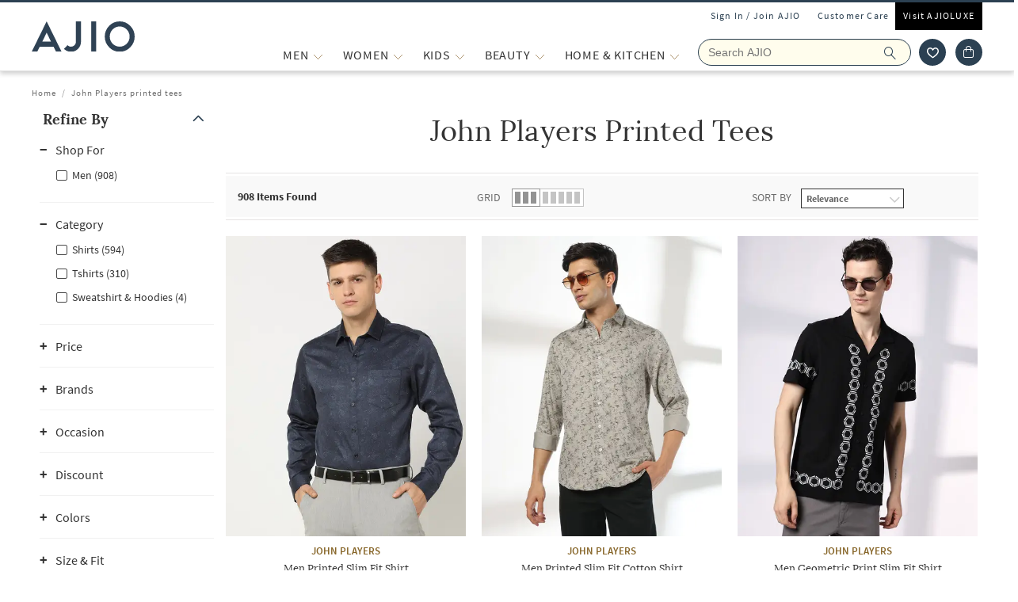

--- FILE ---
content_type: text/html; charset=utf-8
request_url: https://www.ajio.com/find/John-Players-printed-tees
body_size: 88775
content:
<!DOCTYPE html>
<html lang="en">
    <head>
      <meta http-equiv="Content-Type" content="text/html; charset=UTF-8">
      <meta http-equiv="X-UA-Compatible" content="IE=edge,chrome=1">
      <meta name="format-detection" content="telephone=no" />
      <meta charset="utf-8" />
      <meta name = "google-site-verification" content ="mst3EDdpHbIKH409fDtfXk-wS6DAbcyLv-BXDg55gfo"/>
      <!-- <meta http-equiv="Cache-control" content="no-transform"> -->
      <meta name="viewport" content="width=device-width, initial-scale=1.0, user-scalable=no"/>
      <meta name="author" content="">
        
          <meta name="keywords" content="John%20Players%20printed%20tees, Buy John%20Players%20printed%20tees Online | AJIO">
        
        <meta name="og:type" content="website">
        <meta name="og:site_name" content="Ajio.com">
        <meta name="fb:app_id" content="233163173739076">
        <meta name="twitter:card" content="summary">
        <meta name="twitter:site" content="@AJIOLife">
        
        
          <meta name="description" content="Best Offers on John%20players%20printed%20tees - Upto 20-71% off Sale - Original Products, Fastest Delivery, No additional taxes, COD & Exchange/Return. Buy now!">
          <meta name="og:description" content="Best Offers on John%20players%20printed%20tees - Upto 20-71% off Sale - Original Products, Fastest Delivery, No additional taxes, COD & Exchange/Return. Buy now!">
          <meta name="twitter:description" content="Best Offers on John%20players%20printed%20tees - Upto 20-71% off Sale - Original Products, Fastest Delivery, No additional taxes, COD & Exchange/Return. Buy now!">
        
        
          <meta name="og:url" content="https://www.ajio.com/find/John-Players-printed-tees">
          <meta name="twitter:url" content="https://www.ajio.com/find/John-Players-printed-tees">
        

        
        <meta name="twitter:app:name:iphone" content="AJIO">
        <meta name="twitter:app:id:iphone" content="1113425372">
        <meta name="twitter:app:name:googleplay" content="AJIO">
        <meta name="twitter:app:id:googleplay" content="com.ril.ajio">
        <meta name="twitter:creator" content="@AJIOlife">
        <meta name="twitter:domain" content="Ajio.com">
        <meta name="apple-mobile-web-app-capable" content="yes" />
        <meta name="apple-mobile-web-app-status-bar-style" content="black" />
       
        <meta name="HandheldFriendly" content="True">
        <meta name="MobileOptimized" content="970">
        
           <meta name="robots" content="index,follow">
         
        <!-- DNS Prefetch Links -->
        <link rel="dns-prefetch" href="https://assets-jiocdn.ajio.com" />
        <link rel="dns-prefetch" href="https://ajax.googleapis.com" />
        <link rel="dns-prefetch" href="https://www.googletagmanager.com" />
        <link rel="dns-prefetch" href="https://www.google-analytics.com"/>
        <script type="text/javascript" src="https://ajax.googleapis.com/ajax/libs/jquery/3.3.1/jquery.min.js" async></script>

        <!-- Google Tag Manager -->
          <script>(function(w,d,s,l,i){w[l]=w[l]||[];w[l].push({'gtm.start':
            new Date().getTime(),event:'gtm.js'});var f=d.getElementsByTagName(s)[0],
            j=d.createElement(s),dl=l!='dataLayer'?'&l='+l:'';j.async=true;j.src=
            'https://www.googletagmanager.com/gtm.js?id='+i+dl;f.parentNode.insertBefore(j,f);
            })(window,document,'script','dataLayer','GTM-KGJPN7D');</script>
        <!-- End Google Tag Manager -->
        <!-- Facebook Pixel Code -->
      <!-- End Facebook Pixel Code -->
        
        
          <style>
            .dp-shm,.dp-shm *,.dp-shm ::after,.dp-shm ::before{box-sizing:border-box;margin:0;padding:0;font-size:0}.dp-shm-dply-inbck{display:inline-block}.dp-shm-brdus{border-radius:2px}.dp-shm-gray{background-color:#f5f5f5}img{vertical-align:middle}.dp-shm{position:fixed;width:100%;height:100%;top:0;left:0;background-color:#fff;z-index:4001}.dp-shm-hd,.dp-shm-hd-sgin,.dp-shm-hd-logo,.dp-shm-hd-search,.dp-shm-closet,.dp-shm-cart,.dp-shm-bnr{position:relative}.dp-shm-hd-wrapper{position:fixed;width:100%;border-bottom:1px solid #f5f5f5}.dp-shm-hd{width:1280px;margin:auto}.dp-shm-hd-sgin{width:1280px;height:26px}.dp-shm-hd-menu{width:1280px;padding:13.6px 50px 13.5px;margin:auto}.dp-shm-hd-menu > *{vertical-align:middle}.dp-shm-hd-logo{width:77.3px;height:26.5px}.dp-shm-hd-nav{margin-left:235.8px}.dp-shm-hd-nav,.dp-shm-hd-nav > div{position:relative;height:16.5px}.dp-shm-hd-nav-txt{width:67.3px;margin-right:43.3px}.dp-shm-hd-search{width:298.5px;height:29.9px;border-radius:22px;margin-right:22.5px}.dp-shm-closet,.dp-shm-cart{width:31px;height:31px;border-radius:50%}.dp-shm-closet{margin-right:12px}.dp-shm-content{width:100%;height:calc(100% - 84.09px);overflow:scroll;margin-top:83.8px}.dp-shm-mgn-h1{margin-bottom:16.3px}.dp-shm-mgn-h2{margin-bottom:16.1px}.dp-shm-mgn-h3{margin-bottom:13.5px}.dp-shm-mgn-tp-25{margin-top:35px}.dp-shm-plp{width:1280px;height:100%;padding:29.4px 0 0 50px;margin:auto}.dp-shm-plp-lft,.dp-shm-plp-rgt{float:left;height:100%}.dp-shm-plp-lft{width:161.3px}.dp-shm-plp-rgt{width:984px;padding-left:112px}.dp-shm-nav-h1,.dp-shm-nav-lst-cntr,.dp-shm-nav-h2,.dp-shm-nav-h3,.dp-shm-plp-cat-hd-cntr,.dp-shm-plp-cat-hd,.dp-shm-plp-cust-fltr,.dp-shm-plp-item,.dp-shm-item-card,.dp-shm-item-txt{position:relative}.dp-shm-nav-h1{height:27px}.dp-shm-nav-lst-cntr{padding-left:10%;height:100%}.dp-shm-nav-h2,.dp-shm-nav-h3{width:69.3px;height:11.9px}.dp-shm-lst{padding-left:25%}.dp-shm-plp-cat-hd-cntr{height:27px;margin-bottom:39px}.dp-shm-plp-cat-hd{width:162px;height:inherit;margin:auto}.dp-shm-plp-cust-fltr{height:45px;margin-bottom:21px}.dp-shm-plp-items:last-child .dp-shm-plp-item{margin-top:47.6px}.dp-shm-plp-item{float:left;width:268px;margin-right:34px}.dp-shm-plp-item:last-child{margin-right:0}.dp-shm-item-card{height:347px;margin-bottom:5.2px}.dp-shm-item-txt{height:9.9px;margin:auto;margin-bottom:11.3px}.dp-shm-item-txt:last-child{margin-bottom:0}.dp-shm-item-txt1{width:67.3px}.dp-shm-item-txt2,.dp-shm-item-txt3{width:104.2px}.dp-shm-anm:after{content:"";background-color:#000;width:100%;height:100%;position:absolute;top:0;left:0;-webkit-animation-duration:.7s;animation-duration:.7s;-webkit-animation-iteration-count:infinite;animation-iteration-count:infinite;-webkit-animation-name:dp-shm-anm-kyfrm;animation-name:dp-shm-anm-kyfrm;-webkit-animation-timing-function:linear;animation-timing-function:linear;background:-webkit-linear-gradient(left,hsla(0,0%,100%,0),hsla(0,0%,100%,0.4) 30%,hsla(0,0%,100%,0) 70%);filter:progid:DXImageTransform.Microsoft.gradient(startColorstr="#00ffffff",endColorstr="#00ffffff",GradientType=1)}@keyframes dp-shm-anm-kyfrm{0%{transform:translate3d(-100%,0,0)}100%{transform:translate3d(100%,0,0)}}
          </style>
        
        
        
        
          
        
        
          <script>
            (function(i, s, o, g, r, a, m) {
                i['GoogleAnalyticsObject'] = r;
                i[r] = i[r] || function()
  
                {
                    (i[r].q = i[r].q || []).push(arguments)
                }, i[r].l = 1 * new Date();
                a = s.createElement(o),
                    m = s.getElementsByTagName(o)[0];
                a.async = 1;
                a.src = g;
                m.parentNode.insertBefore(a, m)
            })(window, document, 'script', 'https://www.google-analytics.com/analytics.js', 'ga');
            ga('create', "UA-68002030-1", 'auto');
  
          </script>
          
        <!-- 
          <script type="text/javascript" src="https://assets-jiocdn.ajio.com/DataGrinchWebSDK.min.js"></script>
        

        
          <script type="text/javascript" src="https://assets-jiocdn.ajio.com/fetchIPAddress200.js"></script>
         -->
        
          <link rel="preload" href="https://assets-jiocdn.ajio.com/static/assets/desktop.1b0fe8fb94efe0cd51b3.1b0fe8fb94efe0cd51b3.css" as="style">
          <link rel="preload" as="script" href=https://assets-jiocdn.ajio.com/static/assets/desktop-libraries.ede35916637cc97d2810.ede35916637cc97d2810.js>
          <link rel="preload" as="script" href=https://assets-jiocdn.ajio.com/static/assets/desktop-vendors.70ce135be022dd075a3a.70ce135be022dd075a3a.js>
          <link rel="preload" as="script" href=https://assets-jiocdn.ajio.com/static/assets/desktop.0caeb3da9de4ad7327b3.0caeb3da9de4ad7327b3.js>
          <link rel="preload" href=https://assets-jiocdn.ajio.com/static/assets/fonts/jioicons--24c73fbb1bb3a58d33ed9f1a3be6a55c.24c73fbb1bb3a58d33ed9f1a3be6a55c.woff as="font" type="font/woff" crossorigin="anonymous">
          <link rel="preload" href=https://assets-jiocdn.ajio.com/static/assets/fonts/Lora--12c052959e60357f292b2bed94162d01.12c052959e60357f292b2bed94162d01.woff as="font" type="font/woff" crossorigin="anonymous">
          <link rel="preload" href=https://assets-jiocdn.ajio.com/static/assets/fonts/Lora-Bold--755b0d247421de7700dd580f3c5dc7d3.755b0d247421de7700dd580f3c5dc7d3.woff as="font" type="font/woff" crossorigin="anonymous">
          <link rel="preload" href=https://assets-jiocdn.ajio.com as="font" type="font/woff" crossorigin="anonymous">
          <link rel="preload" href=https://assets-jiocdn.ajio.com/static/assets/fonts/SourceSansPro-Bold--24b1bb81f77894c7ccc2e4d4ff2101fb.24b1bb81f77894c7ccc2e4d4ff2101fb.woff as="font" type="font/woff" crossorigin="anonymous">
          <link rel="preload" href=https://assets-jiocdn.ajio.com/static/assets/fonts/SourceSansPro-Semibold--f20dfd7873706e4dc6a6523bef4b845e.f20dfd7873706e4dc6a6523bef4b845e.woff as="font" type="font/woff" crossorigin="anonymous">
          <link rel="preload" href=https://assets-jiocdn.ajio.com/static/assets/fonts/Muli_Regular--50aa6723c3983d2f7322ebd7fc99bdc3.50aa6723c3983d2f7322ebd7fc99bdc3.woff as="font" type="font/woff" crossorigin="anonymous">
          <link rel="preload" href=https://assets-jiocdn.ajio.com/static/assets/fonts/Muli_Bold--ef0ddd4c3565d4840dc2f11345cf1c02.ef0ddd4c3565d4840dc2f11345cf1c02.woff as="font" type="font/woff" crossorigin="anonymous">
        

        <!-- Schema Common for All Pages -->
        <script type="application/ld+json">
            {
            "@context":"http://schema.org/",
            "@type":"Organization",
            "name":"Ajio",
            "url":"https://www.ajio.com/",
            "contactPoint" :
            [
              { "@type" : "ContactPoint",
                "telephone" : "+91-1800-889-9991",
                "contactType" : "Customer Service",
                "contactOption" : "TollFree",
                "email": "customercare@ajio.com"
              } , {
                "@type" : "ContactPoint",
                "telephone" : "+91-1800-419-8998",
                "contactType" : "Customer Service",
                "contactOption" : "TollFree",
                "email": "customercare@ajio.com"
              }
            ],
            "logo":"https://assets-jiocdn.ajio.com/static/img/ajio-logo-white.png",
            "sameAs":[
            "https://www.facebook.com/AJIOlife",
            "https://twitter.com/AJIOLife",
            "https://plus.google.com/+AJIOLife",
            "https://www.youtube.com/channel/UCLLJ-WNgEp0Sg7zPShZgETw",
            "https://www.pinterest.com/ajiolife/",
            "https://www.instagram.com/ajiolife/"
            ]
          }
        </script>
        
          <!-- Schema for BreadCrumbs -->
          <script type="application/ld+json">
          {
          "@context" : "https://schema.org",
          "@type" : "BreadcrumbList",
          "itemListElement": [{"@type":"ListItem","position":1,"item":{"@id":"https://www.ajio.com/","name":"Home"}},{"@type":"ListItem","position":2,"item":{"@id":"https://www.ajio.com/search?text=John+Players+printed+tees%3Arelevance","name":"John Players printed tees:relevance"}}]          }
          </script>
        
        
        
          <title>Best Offers on John players printed tees upto 20-71% off - Limited period sale | AJIO</title>
        
        
          <link rel="stylesheet" id = "appCss" type="text/css" media="all" href="https://assets-jiocdn.ajio.com/static/assets/desktop.1b0fe8fb94efe0cd51b3.1b0fe8fb94efe0cd51b3.css">
        
        <link rel="shortcut icon" href="https://assets-jiocdn.ajio.com/static/img/favicon.ico">
        
          <script type="application/ld+json">
            {
            "@context": "http://schema.org",
            "@type": "ItemList",
            "url": "http://www.ajio.com/find/John-Players-printed-tees",
            "numberOfItems": "908",
            "itemListElement": [{"@type":"ListItem","name":"JOHN PLAYERS Men Printed Slim Fit Shirt","image":"https://assets.ajio.com/medias/sys_master/root/20231218/oqoy/65802ebeddf7791519d49efd/-286Wx359H-443024883-navy-MODEL.jpg","url":"https://www.ajio.com/john-players-men-printed-slim-fit-shirt/p/443024883_navy","position":1},{"@type":"ListItem","name":"JOHN PLAYERS Men Printed Slim Fit Cotton Shirt","image":"https://assets.ajio.com/medias/sys_master/root/20250523/8OsE/68306e4155340d4b4f4fab10/-286Wx359H-443074463-ltolive-MODEL.jpg","url":"https://www.ajio.com/john-players-men-printed-slim-fit-cotton-shirt/p/443074463_ltolive","position":2},{"@type":"ListItem","name":"JOHN PLAYERS Men Geometric Print Slim Fit Shirt","image":"https://assets.ajio.com/medias/sys_master/root/20250417/LV2C/6800e67155340d4b4fe0b200/-286Wx359H-443069864-jetblack-MODEL.jpg","url":"https://www.ajio.com/john-players-men-geometric-print-slim-fit-shirt/p/443069864_jetblack","position":3}]            }
          </script>
        
        
          <link rel="canonical" href="https://www.ajio.com/find/John-Players-printed-tees"/>
        
        <!-- CleverTap -->
        
          <!-- TODO: Add clevertap script in next release-->
        
        
          <link rel="alternate" href="android-app://com.ril.ajio/https/www.ajio.com/find/John-Players-printed-tees"/>
        
        
          <link rel="alternate" href="ios-app://1113425372/https/www.ajio.com/find/John-Players-printed-tees"/>
        
        
  

        <!-- Google Sign In  -->
        <script src="https://apis.google.com/js/platform.js?onload=init" async defer></script>

        <script>var pathvars={worker:"/service-worker.js",manifest:"/manifest.json", workerStatus: false};</script>

        <script src="https://clientcdn.pushengage.com/core/1984.js" async>_pe.subscribe();</script>
        <style type="text/css" media="screen, print">
          
            @font-face {
              font-family: "jioicons";
              src: url("https://assets-jiocdn.ajio.com/static/assets/fonts/jioicons--24c73fbb1bb3a58d33ed9f1a3be6a55c.24c73fbb1bb3a58d33ed9f1a3be6a55c.woff") format('woff'),
              url("https://assets-jiocdn.ajio.com/static/assets/fonts/jioicons--909f1eebaca13ed6ff3ca5134372a6be.909f1eebaca13ed6ff3ca5134372a6be.ttf") format('ttf');
            }
            @font-face {
              font-family: "Lora";
              src: url("https://assets-jiocdn.ajio.com/static/assets/fonts/Lora-Regular--12c052959e60357f292b2bed94162d01.12c052959e60357f292b2bed94162d01.woff") format('woff'),
              url("https://assets-jiocdn.ajio.com/static/assets/fonts/Lora-Regular--72631269e4dc9b244bfb441ea22188fe.72631269e4dc9b244bfb441ea22188fe.ttf") format('ttf');
            }
            @font-face {
              font-family: "Lora";
              font-weight: 700;
              src: url("https://assets-jiocdn.ajio.com/static/assets/fonts/Lora-Bold--755b0d247421de7700dd580f3c5dc7d3.755b0d247421de7700dd580f3c5dc7d3.woff") format('woff'),
              url("https://assets-jiocdn.ajio.com/static/assets/fonts/Lora-Bold--9f29b0511c09bc963b6439efc1f21d4e.9f29b0511c09bc963b6439efc1f21d4e.ttf") format('ttf');
            }
            @font-face {
              font-family: "Lora";
              font-weight: 800;
              src: url("https://assets-jiocdn.ajio.com/static/assets/fonts/Lora-Bold--755b0d247421de7700dd580f3c5dc7d3.755b0d247421de7700dd580f3c5dc7d3.woff") format('woff'),
              url("https://assets-jiocdn.ajio.com/static/assets/fonts/Lora-Bold--9f29b0511c09bc963b6439efc1f21d4e.9f29b0511c09bc963b6439efc1f21d4e.ttf") format('ttf');
            }
            @font-face {
              font-family: "SourceSansPro";
              src: url("https://assets-jiocdn.ajio.com/static/assets/fonts/SourceSansPro-Regular--70479481cd786114774c92e8d04a4028.70479481cd786114774c92e8d04a4028.woff") format('woff'),
              url("https://assets-jiocdn.ajio.com/static/assets/fonts/SourceSansPro-Regular--ba6cad25afe01d394e830f548a7f94df.ba6cad25afe01d394e830f548a7f94df.ttf") format('ttf')
            }
            @font-face {
              font-family: "SourceSansPro";
              font-weight: 800;
              src:  url("https://assets-jiocdn.ajio.com/static/assets/fonts/SourceSansPro-Bold--24b1bb81f77894c7ccc2e4d4ff2101fb.24b1bb81f77894c7ccc2e4d4ff2101fb.woff") format('woff'),
              url("https://assets-jiocdn.ajio.com/static/assets/fonts/SourceSansPro-Bold--5c6c404eca1aa7c5951e05d7f2cf40eb.5c6c404eca1aa7c5951e05d7f2cf40eb.ttf") format('ttf')
            }
            @font-face {
              font-family: "SourceSansPro";
              font-weight: 700;
              src:  url("https://assets-jiocdn.ajio.com/static/assets/fonts/SourceSansPro-Bold--24b1bb81f77894c7ccc2e4d4ff2101fb.24b1bb81f77894c7ccc2e4d4ff2101fb.woff") format('woff'),
              url("https://assets-jiocdn.ajio.com/static/assets/fonts/SourceSansPro-Bold--5c6c404eca1aa7c5951e05d7f2cf40eb.5c6c404eca1aa7c5951e05d7f2cf40eb.ttf") format('ttf')
            }
            @font-face {
              font-family: "SourceSansPro";
              font-weight: 600;
              src:  url("https://assets-jiocdn.ajio.com/static/assets/fonts/SourceSansPro-Semibold--f20dfd7873706e4dc6a6523bef4b845e.f20dfd7873706e4dc6a6523bef4b845e.woff") format('woff'),
              url("https://assets-jiocdn.ajio.com/static/assets/fonts/SourceSansPro-Semibold--52984b3a4e09652a6feee711d5c169fd.52984b3a4e09652a6feee711d5c169fd.ttf") format('ttf')
            }
            @font-face {
              font-family: "Muli";
              font-style: normal;
              font-weight: normal;
              font-display: "swap";
              src: url("https://assets-jiocdn.ajio.com/static/assets/fonts/Muli_Regular--50aa6723c3983d2f7322ebd7fc99bdc3.50aa6723c3983d2f7322ebd7fc99bdc3.woff") format('woff');
            }
            @font-face {
              font-family: "Muli";
              font-style: normal;
              font-weight: bold;
              font-display: "swap";
              src: url("https://assets-jiocdn.ajio.com/static/assets/fonts/Muli_Bold--ef0ddd4c3565d4840dc2f11345cf1c02.ef0ddd4c3565d4840dc2f11345cf1c02.woff") format('woff');
            }
            @font-face {
              font-family: ajioicons;
              src: url("https://assets-jiocdn.ajio.com/static/assets/fonts/refresh-icons--53f209dfa925395f692391d3adcba31f.53f209dfa925395f692391d3adcba31f.woff") format("woff");
            }
          
          
        </style>
    </head>
    <body>
       <!-- FB Sign In -->
       
       <script>
          window.fbAsyncInit = function () {
            FB.init({
              appId: '530272470511330', //'530272470511330', 530272470511330-MR 1757468351183392-MK
              autoLogAppEvents: true,
              xfbml: true,
              version: 'v2.11'
            });

            // Broadcast an event when FB object is ready
            var fbInitEvent = new Event('FBObjectReady');
            document.dispatchEvent(fbInitEvent);
          };
          // Load the SDK asynchronously
          (function (d, s, id) {
            var js, fjs = d.getElementsByTagName(s)[0];
            if (d.getElementById(id)) { return; }
            js = d.createElement(s); js.id = id;
            js.src = "https://connect.facebook.net/en_US/sdk.js";
            fjs.parentNode.insertBefore(js, fjs);
          }(document, 'script', 'facebook-jssdk'));
        </script>
       

      
      <!-- Affise Pixel -->
        
      <script>
        function delAff(){localStorage.removeItem("affAw"),localStorage.removeItem("affID"),localStorage.removeItem("affQuery")}function affDAw(){let e=new URLSearchParams(window.location.search);(e.get("utm_source")||e.get("utm_medium")||e.get("utm_campaign"))&&!e.get("clickid")&&delAff();let f=localStorage.getItem("affAw");if(f){let t=new Date(f);new Date>=t&&delAff()}}affDAw();
      </script>
      
      <script>
        function delAff(){localStorage.removeItem("affAw"),localStorage.removeItem("affID"),localStorage.removeItem("affQuery")}function affDAw(){let e=new URLSearchParams(window.location.search);(e.get("utm_source")||e.get("utm_medium")||e.get("utm_campaign"))&&!e.get("clickid")&&delAff();let f=localStorage.getItem("affAw");if(f){let t=new Date(f);new Date>=t&&delAff()}}affDAw();
      </script>

      <div id="app"><div><div class="dp-shm"><div class="dp-shm-hd-wrapper"><div class="dp-shm-hd"><div class="dp-shm-hd-sgin dp-shm-gray dp-shm-anm"></div><div class="dp-shm-hd-menu"><div class="dp-shm-anm dp-shm-dply-inbck dp-shm-hd-logo dp-shm-gray dp-shm-brdus"></div><div class="dp-shm-hd-nav dp-shm-dply-inbck"><div class="dp-shm-anm dp-shm-dply-inbck dp-shm-hd-nav-txt dp-shm-gray dp-shm-brdus"></div><div class="dp-shm-anm dp-shm-dply-inbck dp-shm-hd-nav-txt dp-shm-gray dp-shm-brdus"></div><div class="dp-shm-anm dp-shm-dply-inbck dp-shm-hd-nav-txt dp-shm-gray dp-shm-brdus"></div><div class="dp-shm-anm dp-shm-dply-inbck dp-shm-hd-nav-txt dp-shm-gray dp-shm-brdus"></div></div><div class="dp-shm-anm dp-shm-dply-inbck dp-shm-hd-search dp-shm-gray"></div><div class="dp-shm-anm dp-shm-dply-inbck dp-shm-closet dp-shm-gray"></div><div class="dp-shm-anm dp-shm-dply-inbck dp-shm-cart dp-shm-gray"></div></div></div></div><div class="dp-shm-content"><div class="dp-shm-plp"><div class="dp-shm-plp-lft"><div class="dp-shm-nav-h1 dp-shm-mgn-h1 dp-shm-gray dp-shm-anm"></div><div class="dp-shm-nav-lst-cntr"><div class="dp-shm-nav-h2 dp-shm-mgn-h2 dp-shm-gray dp-shm-anm"></div><div class="dp-shm-lst"><div class="dp-shm-nav-h3 dp-shm-mgn-h3 dp-shm-gray dp-shm-anm"></div><div class="dp-shm-nav-h3 dp-shm-mgn-h3 dp-shm-gray dp-shm-anm"></div><div class="dp-shm-nav-h3 dp-shm-mgn-h3 dp-shm-gray dp-shm-anm"></div><div class="dp-shm-nav-h3 dp-shm-mgn-h3 dp-shm-gray dp-shm-anm"></div><div class="dp-shm-nav-h3 dp-shm-mgn-h3 dp-shm-gray dp-shm-anm"></div></div><div class="dp-shm-nav-h2 dp-shm-mgn-h2 dp-shm-gray dp-shm-anm dp-shm-mgn-tp-25"></div><div class="dp-shm-lst"><div class="dp-shm-nav-h3 dp-shm-mgn-h3 dp-shm-gray dp-shm-anm"></div><div class="dp-shm-nav-h3 dp-shm-mgn-h3 dp-shm-gray dp-shm-anm"></div><div class="dp-shm-nav-h3 dp-shm-mgn-h3 dp-shm-gray dp-shm-anm"></div><div class="dp-shm-nav-h3 dp-shm-mgn-h3 dp-shm-gray dp-shm-anm"></div><div class="dp-shm-nav-h3 dp-shm-mgn-h3 dp-shm-gray dp-shm-anm"></div></div><div class="dp-shm-nav-h2 dp-shm-mgn-h2 dp-shm-gray dp-shm-anm dp-shm-mgn-tp-25"></div><div class="dp-shm-nav-h2 dp-shm-mgn-h2 dp-shm-gray dp-shm-anm dp-shm-mgn-tp-25"></div><div class="dp-shm-nav-h2 dp-shm-mgn-h2 dp-shm-gray dp-shm-anm dp-shm-mgn-tp-25"></div><div class="dp-shm-nav-h2 dp-shm-mgn-h2 dp-shm-gray dp-shm-anm dp-shm-mgn-tp-25"></div></div></div><div class="dp-shm-plp-rgt"><div class="dp-shm-plp-rgt-blk"><div class="dp-shm-plp-cat-hd-cntr"><div class="dp-shm-plp-cat-hd dp-shm-gray dp-shm-anm"></div></div><div class="dp-shm-plp-cust-fltr dp-shm-gray dp-shm-anm"></div><div class="dp-shm-plp-items"><div class="dp-shm-plp-item"><div class="dp-shm-item-card dp-shm-gray dp-shm-anm"></div><div class="dp-shm-item-txt1 dp-shm-item-txt dp-shm-gray dp-shm-anm"></div><div class="dp-shm-item-txt2 dp-shm-item-txt dp-shm-gray dp-shm-anm"></div><div class="dp-shm-item-txt3 dp-shm-item-txt dp-shm-gray dp-shm-anm"></div></div><div class="dp-shm-plp-item"><div class="dp-shm-item-card dp-shm-gray dp-shm-anm"></div><div class="dp-shm-item-txt1 dp-shm-item-txt dp-shm-gray dp-shm-anm"></div><div class="dp-shm-item-txt2 dp-shm-item-txt dp-shm-gray dp-shm-anm"></div><div class="dp-shm-item-txt3 dp-shm-item-txt dp-shm-gray dp-shm-anm"></div></div><div class="dp-shm-plp-item"><div class="dp-shm-item-card dp-shm-gray dp-shm-anm"></div><div class="dp-shm-item-txt1 dp-shm-item-txt dp-shm-gray dp-shm-anm"></div><div class="dp-shm-item-txt2 dp-shm-item-txt dp-shm-gray dp-shm-anm"></div><div class="dp-shm-item-txt3 dp-shm-item-txt dp-shm-gray dp-shm-anm"></div></div></div><div class="dp-shm-plp-items"><div class="dp-shm-plp-item"><div class="dp-shm-item-card dp-shm-gray dp-shm-anm"></div><div class="dp-shm-item-txt1 dp-shm-item-txt dp-shm-gray dp-shm-anm"></div></div><div class="dp-shm-plp-item"><div class="dp-shm-item-card dp-shm-gray dp-shm-anm"></div><div class="dp-shm-item-txt1 dp-shm-item-txt dp-shm-gray dp-shm-anm"></div></div><div class="dp-shm-plp-item"><div class="dp-shm-item-card dp-shm-gray dp-shm-anm"></div><div class="dp-shm-item-txt1 dp-shm-item-txt dp-shm-gray dp-shm-anm"></div></div></div></div></div></div></div></div><div class="regular-store"><div id="appContainer"><div id="sr-init-focus" tabindex="-1" style="position:absolute;left:-9999px;height:1px;width:1px;overflow:hidden"></div><div class="false header-wrapper"><div class="main-header dodShadow" style="height:90px"><header><div class=" guest-header"><ul><li><span id="loginAjio" tabindex="0" role="button" class="  login-form login-modal" aria-label="Sign In / Join Ajio">Sign In / Join AJIO</span></li><li><a href="/selfcare" aria-label="Customer Care">Customer Care</a></li><li class="visit-ajio"><a href="https://luxe.ajio.com" aria-label="Visit Ajioluxe">Visit AJIOLUXE</a></li></ul></div><div class="logo-float undefined"><a href="/"><img width="130px" src="https://assets-jiocdn.ajio.com/static/img/Ajio-Logo.svg" alt="Ajio logo" title=""/></a></div><div class="header-right"><div class="menu-newlist" role="navigation"><ul class="level-first false"><li style="height:40px" data-test="li-MEN"><div id="menu-item-seperator" style="display:flex;align-items:center"><div style="position:relative;width:max-content"><div id="menu-caret-link"><a href="/shop/men" style="color:#333;height:40px;font-size:16px" title="MEN" class=" alignTag"><span>MEN</span></a><button class="expand-nav-btn" aria-expanded="false" aria-controls="ul-MEN" aria-label="MEN More"><img src="https://assets-jiocdn.ajio.com/static/img/filter-downarrow-icon.png" alt=""/></button></div></div></div><div class="menu-flyout close-seo-dropdown-menu  " style="top:87px" id="ul-MEN"><ul class="menu-lfirst" role="tablist" aria-labelledby="shop-by"><span class="shopby-text" aria-label="Shop by:" aria-hidden="true" id="shop-by">Shop by: </span><li id="listItems-shopBy" class="catg inactive-text"><div role="tab" aria-label="CATEGORIES acts as link" aria-selected="false" id="tab-CATEGORIES" aria-controls="tabpanel-CATEGORIES" tabindex="0"><a tabindex="-1" href="/" data-test="navigation-list" id="shop-by-tabs">CATEGORIES</a></div><div class="flyout-inner"><div class="menu-lsec menu-lsec-full-width " id="inner"><div class="column column-1"><div class="third-level" id="third"><div class="title"><a href="/s/clothing-4461-74581"><span><strong>CLOTHING</strong></span></a></div><div class="items" role="list"></div></div><div class="third-level" id="third"><div class="title"><a href="/s/footwear-4792-56591"><span><strong>FOOTWEAR</strong></span></a></div><div class="items" role="list"></div></div><div class="third-level" id="third"><div class="title"><a href="/s/accessories-4792-56591"><span><strong>ACCESSORIES</strong></span></a></div><div class="items" role="list"></div></div><div class="third-level" id="third"><div class="title"><a href="/s/latest-collections-4461-74581"><span><strong>ALL THATS NEW</strong></span></a></div><div class="items" role="list"><div role="listitem"><span><a href="/s/clothing-4461-74582" aria-label="Clothing">Clothing</a></span></div><div role="listitem"><span><a href="/s/footwear-4461-74581" aria-label="Footwear">Footwear</a></span></div><div role="listitem"><span><a href="/s/accessories-4461-74581" aria-label="Accessories">Accessories</a></span></div></div></div><div class="third-level" id="third"><div class="title"><a href="/shop/international-brands"><span><strong>AJIO Global</strong></span></a></div><div class="items" role="list"></div></div><div class="third-level" id="third"><div class="title"><a href="/s/plus-size-5061-69371"><span><strong>Plus Size</strong></span></a></div><div class="items" role="list"></div></div><div class="third-level" id="third"><div class="title"><a href="/men-night-lounge-wear/c/830212"><span><strong>NIGHT &amp; LOUNGEWEAR</strong></span></a></div><div class="items" role="list"></div></div><div class="third-level" id="third"><div class="title"><a href="/s/grooming-4384-57431"><span><strong>GROOMING</strong></span><span class="tag-ic newTag">NEW</span></a></div><div class="items" role="list"></div></div><div class="third-level" id="third"><div class="title"><a href="/s/winterwear-167732"><span><strong>Winterwear</strong></span></a></div><div class="items" role="list"><div role="listitem"><span><a href="/s/blazersandwaistcoats-167733" aria-label="Blazers &amp; Waistcoats">Blazers &amp; Waistcoats</a></span></div><div role="listitem"><span><a href="/s/jacketsandcoats-167734" aria-label="Jackets &amp; Coats">Jackets &amp; Coats</a></span></div><div role="listitem"><span><a href="/s/sweatersandcardigans-167735" aria-label="Sweaters &amp; Cardigans">Sweaters &amp; Cardigans</a></span></div><div role="listitem"><span><a href="/s/sweatshirtsandhoodie-167736" aria-label="Sweatshirts &amp; Hoodie">Sweatshirts &amp; Hoodie</a></span></div></div></div></div><div class="column column-2"><div class="third-level" id="third"><div class="title"><a href="/men-western-wear/c/830216"><span><strong>WESTERN WEAR</strong></span></a></div><div class="items" role="list"><div role="listitem"><span><a href="/men-jeans/c/830216001" aria-label="Jeans">Jeans</a></span></div><div role="listitem"><span><a href="/men-shirts/c/830216013" aria-label="Shirts">Shirts</a></span></div><div role="listitem"><span><a href="/men-shorts-3-4ths/c/830216002" aria-label="Shorts &amp; 3/4ths">Shorts &amp; 3/4ths</a></span></div><div role="listitem"><span><a href="/s/suitsets-167835" aria-label="Suit Sets">Suit Sets</a></span></div><div role="listitem"><span><a href="/men-track-pants/c/830216003" aria-label="Track Pants">Track Pants</a></span></div><div role="listitem"><span><a href="/s/tracksuits-167836" aria-label="Tracksuits">Tracksuits</a></span></div><div role="listitem"><span><a href="/men-trousers-pants/c/830216004" aria-label="Trousers &amp; Pants">Trousers &amp; Pants</a></span></div><div role="listitem"><span><a href="/men-tshirts/c/830216014" aria-label="Tshirts">Tshirts</a></span></div></div></div><div class="third-level" id="third"><div class="title"><a href="/men-footwear/c/830207"><span><strong>FOOTWEAR</strong></span></a></div><div class="items" role="list"><div role="listitem"><span><a href="/s/boots-182267" aria-label="Boots">Boots</a></span></div><div role="listitem"><span><a href="/men-casual-shoes/c/830207006" aria-label="Casual Shoes">Casual Shoes</a></span></div><div role="listitem"><span><a href="/men-flip-flop-slippers/c/830207001" aria-label="Flip Flops &amp; Slippers">Flip Flops &amp; Slippers</a></span></div><div role="listitem"><span><a href="/men-formal-shoes/c/830207007" aria-label="Formal Shoes">Formal Shoes</a></span></div><div role="listitem"><span><a href="/s/sandals-5149-55061" aria-label="Sandals">Sandals</a></span></div><div role="listitem"><span><a href="/men-sneakers/c/830207010" aria-label="Sneakers">Sneakers</a></span></div><div role="listitem"><span><a href="/men-sports-shoes/c/830207008" aria-label="Sports Shoes">Sports Shoes</a></span></div></div></div></div><div class="column column-3"><div class="third-level" id="third"><div class="title"><a href="/s/ethnicwear-167752"><span><strong>Ethnic Wear</strong></span></a></div><div class="items" role="list"><div role="listitem"><span><a href="/s/ethnicjackets-167753" aria-label="Ethnic Jackets">Ethnic Jackets</a></span></div><div role="listitem"><span><a href="/s/ethnicsuitsets-167754" aria-label="Ethnic Suit Sets">Ethnic Suit Sets</a></span></div><div role="listitem"><span><a href="/s/kurtas-167755" aria-label="Kurtas">Kurtas</a></span></div><div role="listitem"><span><a href="/s/pyjamasandchuridars-167756" aria-label="Pyjamas &amp; Churidars">Pyjamas &amp; Churidars</a></span></div><div role="listitem"><span><a href="/s/sherwanisets-167757" aria-label="Sherwani Sets">Sherwani Sets</a></span></div><div role="listitem"><span><a href="/s/stoles-167758" aria-label="Stoles">Stoles</a></span></div></div></div><div class="third-level" id="third"><div class="title"><a href="/s/men-accessories-brands"><span><strong>Accessories</strong></span></a></div><div class="items" role="list"><div role="listitem"><span><a href="/men-backpacks/c/830201001" aria-label="Backpacks">Backpacks</a></span></div><div role="listitem"><span><a href="/men-belts/c/830201007" aria-label="Belts">Belts</a></span></div><div role="listitem"><span><a href="/men-caps-hats/c/830202001" aria-label="Caps &amp; Hats">Caps &amp; Hats</a></span></div><div role="listitem"><span><a href="/s/luggage-and-trolleys-4875-38751" aria-label="Luggage &amp; Trolley Bags">Luggage &amp; Trolley Bags</a></span></div><div role="listitem"><span><a href="/s/perfumesandcolognes-168013" aria-label="Perfumes &amp; Colognes">Perfumes &amp; Colognes</a></span></div><div role="listitem"><span><a href="/men-socks/c/830202002" aria-label="Socks">Socks</a></span></div><div role="listitem"><span><a href="/s/mhp-sunglasses-and-frames-4119-33682" aria-label="Sunglasses">Sunglasses</a></span></div><div role="listitem"><span><a href="/s/wallets-167874" aria-label="Wallets">Wallets</a></span></div><div role="listitem"><span><a href="/s/men-watches-3991-40341" aria-label="Watches">Watches</a></span></div></div></div></div><div class="column column-4"><div class="third-level" id="third"><div class="title"><a href="/men-inner-wear/c/830211"><span><strong>Innerwear</strong></span></a></div><div class="items" role="list"><div role="listitem"><span><a href="/s/boxers-167760" aria-label="Boxers">Boxers</a></span></div><div role="listitem"><span><a href="/s/briefs-167761" aria-label="Briefs">Briefs</a></span></div><div role="listitem"><span><a href="/s/pyjamas-167762" aria-label="Pyjamas">Pyjamas</a></span></div><div role="listitem"><span><a href="/s/thermalwear-167763" aria-label="Thermal Wear">Thermal Wear</a></span></div><div role="listitem"><span><a href="/s/trunks-167764" aria-label="Trunks">Trunks</a></span></div></div></div><div class="third-level" id="third"><div class="title"><a href="/s/jewellery-176606"><span><strong>Jewellery</strong></span></a></div><div class="items" role="list"><div role="listitem"><span><a href="/s/braceletsandkadas-167766" aria-label="Bracelets &amp; Kadas">Bracelets &amp; Kadas</a></span></div><div role="listitem"><span><a href="/s/chains-167767" aria-label="Chains">Chains</a></span></div><div role="listitem"><span><a href="/s/cufflinksandtiepins-167768" aria-label="Cufflinks &amp; Tiepins">Cufflinks &amp; Tiepins</a></span></div><div role="listitem"><span><a href="/s/earrings-167769" aria-label="Earrings">Earrings</a></span></div><div role="listitem"><span><a href="/s/rings-167770" aria-label="Rings">Rings</a></span></div></div></div><div class="third-level" id="third"><div class="title"><a href="/s/gadgets-167771"><span><strong>Gadgets</strong></span></a></div><div class="items" role="list"><div role="listitem"><span><a href="/s/smartwearables-167772" aria-label="Smart Wearables">Smart Wearables</a></span></div><div role="listitem"><span><a href="/s/fitnessgadgets-167773" aria-label="Fitness Gadgets">Fitness Gadgets</a></span></div><div role="listitem"><span><a href="/s/headphones-167774" aria-label="Headphones">Headphones</a></span></div><div role="listitem"><span><a href="/s/speakers-167775" aria-label="Speakers">Speakers</a></span></div></div></div></div></div></div></li><li id="listItems-shopBy" class="catg inactive-text"><div role="tab" aria-label="BRANDS acts as link" aria-selected="false" id="tab-BRANDS" aria-controls="tabpanel-BRANDS" tabindex="0"><a tabindex="-1" href="/" data-test="navigation-list" id="shop-by-tabs">BRANDS</a></div><div class="flyout-inner"><div class="menu-lsec menu-lsec-full-width " id="inner"><div class="column column-1"><div class="third-level" id="third"><div class="title"><a href="/shop/ajio-gold"><span><strong>Premium Brands</strong></span></a></div><div class="items" role="list"><div role="listitem"><span><a href="/b/andamen" aria-label="ANDAMEN">ANDAMEN</a></span></div><div role="listitem"><span><a href="/s/armaniexchange-167737" aria-label="ARMANI EXCHANGE">ARMANI EXCHANGE</a></span></div><div role="listitem"><span><a href="/s/brooksbrothers-167738" aria-label="BROOKS BROTHERS">BROOKS BROTHERS</a></span></div><div role="listitem"><span><a href="/s/converse-167739" aria-label="CONVERSE">CONVERSE</a></span></div><div role="listitem"><span><a href="/s/gant-167740" aria-label="GANT">GANT</a></span></div><div role="listitem"><span><a href="/s/gap-167741" aria-label="GAP">GAP</a></span></div><div role="listitem"><span><a href="/s/gas-167742" aria-label="GAS">GAS</a></span></div><div role="listitem"><span><a href="/s/lamartina-167743" aria-label="LA MARTINA">LA MARTINA</a></span></div><div role="listitem"><span><a href="/s/stevemadden-167744" aria-label="STEVE MADDEN">STEVE MADDEN</a></span></div><div role="listitem"><span><a href="/s/superdry-167745" aria-label="SUPERDRY">SUPERDRY</a></span></div><div role="listitem"><span><a href="/s/tommyhilfiger-167746" aria-label="TOMMY HILFIGER">TOMMY HILFIGER</a></span></div></div></div><div class="third-level" id="third"><div class="title"><a href="/s/innerwearandloungewear-167802"><span><strong>Innerwear &amp; Loungewear</strong></span></a></div><div class="items" role="list"><div role="listitem"><span><a href="/s/jockey-167803" aria-label="JOCKEY">JOCKEY</a></span></div><div role="listitem"><span><a href="/s/levis-167804" aria-label="LEVIS">LEVIS</a></span></div><div role="listitem"><span><a href="/s/gap-167806" aria-label="GAP">GAP</a></span></div><div role="listitem"><span><a href="/s/uspoloassn-167807" aria-label="U.S. POLO ASSN.">U.S. POLO ASSN.</a></span></div></div></div></div><div class="column column-2"><div class="third-level" id="third"><div class="title"><a href="/men-western-wear/c/830216"><span><strong>Western Wear</strong></span></a></div><div class="items" role="list"><div role="listitem"><span><a href="/s/allen-solly-5061-69371" aria-label="ALLEN SOLLY">ALLEN SOLLY</a></span></div><div role="listitem"><span><a href="/s/arrow-167882" aria-label="ARROW">ARROW</a></span></div><div role="listitem"><span><a href="/s/eyebogler-167883" aria-label="EYEBOGLER">EYEBOGLER</a></span></div><div role="listitem"><span><a href="/s/fortcollins-167884" aria-label="FORT COLLINS">FORT COLLINS</a></span></div><div role="listitem"><span><a href="/s/handm-167808" aria-label="H&amp;M">H&amp;M</a></span></div><div role="listitem"><span><a href="/s/leecooper-167809" aria-label="LEE COOPER">LEE COOPER</a></span></div><div role="listitem"><span><a href="/s/levis-167941" aria-label="LEVIS">LEVIS</a></span></div><div role="listitem"><span><a href="/s/louisphilippe-167811" aria-label="LOUIS PHILIPPE">LOUIS PHILIPPE</a></span></div><div role="listitem"><span><a href="/s/performax-167812" aria-label="PERFORMAX">PERFORMAX</a></span></div><div role="listitem"><span><a href="/s/puma-167813" aria-label="PUMA">PUMA</a></span></div><div role="listitem"><span><a href="/s/rarerabbit-167814" aria-label="RARE RABBIT">RARE RABBIT</a></span></div><div role="listitem"><span><a href="/s/snitch-167815" aria-label="SNITCH">SNITCH</a></span></div><div role="listitem"><span><a href="/s/spykar-167816" aria-label="SPYKAR">SPYKAR</a></span></div><div role="listitem"><span><a href="/s/thebearhouse-167817" aria-label="THE BEAR HOUSE">THE BEAR HOUSE</a></span></div><div role="listitem"><span><a href="/s/theindiangarageco-167818" aria-label="THE INDIAN GARAGE CO">THE INDIAN GARAGE CO</a></span></div><div role="listitem"><span><a href="/s/uspoloassn-167819" aria-label="U.S. POLO ASSN.">U.S. POLO ASSN.</a></span></div><div role="listitem"><span><a href="/s/vanheusen-167820" aria-label="VAN HEUSEN">VAN HEUSEN</a></span></div></div></div></div><div class="column column-3"><div class="third-level" id="third"><div class="title"><a href="/s/exclusive-brands-5155-65971"><span><strong>Exclusive Brands</strong></span></a></div><div class="items" role="list"><div role="listitem"><span><a href="/b/alpha-tribe" aria-label="ALPHA TRIBE">ALPHA TRIBE</a></span></div><div role="listitem"><span><a href="https://asos.ajio.com/s/asos-5561-61451" aria-label="ASOS">ASOS</a></span></div><div role="listitem"><span><a href="/s/buda-jeans-co-5062-62431" aria-label="BUDA JEANS CO">BUDA JEANS CO</a></span></div><div role="listitem"><span><a href="/s/men-dnmx-brand" aria-label="DNMX">DNMX</a></span></div><div role="listitem"><span><a href="/s/john-players-4042-45201" aria-label="JOHN PLAYERS">JOHN PLAYERS</a></span></div><div role="listitem"><span><a href="/b/john-players-jeans" aria-label="JOHN PLAYERS JEANS">JOHN PLAYERS JEANS</a></span></div><div role="listitem"><span><a href="/s/lee-cooper-4697-78681" aria-label="LEE COOPER">LEE COOPER</a></span></div><div role="listitem"><span><a href="/s/neonomad-167747" aria-label="NEONOMAD">NEONOMAD</a></span></div><div role="listitem"><span><a href="/s/netplay-4042-45201" aria-label="NETPLAY">NETPLAY</a></span></div><div role="listitem"><span><a href="/s/shein-167748" aria-label="SHEIN">SHEIN</a></span></div><div role="listitem"><span><a href="/s/men-teamspirit-brand" aria-label="TEAMSPIRIT">TEAMSPIRIT</a></span></div></div></div></div><div class="column column-4"><div class="third-level" id="third"><div class="title"><a href="/s/ethnicwear-167821"><span><strong>Ethnicwear</strong></span></a></div><div class="items" role="list"><div role="listitem"><span><a href="/s/fabindia-167822" aria-label="FABINDIA">FABINDIA</a></span></div><div role="listitem"><span><a href="/s/jompers-167823" aria-label="JOMPERS">JOMPERS</a></span></div><div role="listitem"><span><a href="/s/kisah-167824" aria-label="KISAH">KISAH</a></span></div><div role="listitem"><span><a href="/s/manyavar-167825" aria-label="MANYAVAR">MANYAVAR</a></span></div><div role="listitem"><span><a href="/s/samav-167826" aria-label="SAMAV">SAMAV</a></span></div><div role="listitem"><span><a href="/s/sojanya-167827" aria-label="SOJANYA">SOJANYA</a></span></div><div role="listitem"><span><a href="/s/vastramay-167828" aria-label="VASTRAMAY">VASTRAMAY</a></span></div></div></div><div class="third-level" id="third"><div class="title"><a href="/men-footwear/c/830207"><span><strong>Footwear</strong></span></a></div><div class="items" role="list"><div role="listitem"><span><a href="/s/adidas-4042-45201" aria-label="ADIDAS">ADIDAS</a></span></div><div role="listitem"><span><a href="/s/asics-167786" aria-label="ASICS">ASICS</a></span></div><div role="listitem"><span><a href="/s/clarks-167787" aria-label="CLARKS">CLARKS</a></span></div><div role="listitem"><span><a href="/s/crocs-167788" aria-label="CROCS">CROCS</a></span></div><div role="listitem"><span><a href="/s/newbalance-167789" aria-label="NEW BALANCE">NEW BALANCE</a></span></div><div role="listitem"><span><a href="/s/nike-167790" aria-label="NIKE">NIKE</a></span></div><div role="listitem"><span><a href="/s/puma-167791" aria-label="PUMA">PUMA</a></span></div><div role="listitem"><span><a href="/s/redtape-167792" aria-label="RED TAPE">RED TAPE</a></span></div><div role="listitem"><span><a href="/s/skechers-167793" aria-label="SKECHERS">SKECHERS</a></span></div></div></div></div><div class="column column-5"><div class="third-level" id="third"><div class="title"><a href="/s/accessories-167794"><span><strong>Accessories</strong></span></a></div><div class="items" role="list"><div role="listitem"><span><a href="/s/casio-167795" aria-label="CASIO">CASIO</a></span></div><div role="listitem"><span><a href="/s/armaniexchange-167796" aria-label="ARMANI EXCHANGE">ARMANI EXCHANGE</a></span></div><div role="listitem"><span><a href="/s/puma-167797" aria-label="PUMA">PUMA</a></span></div><div role="listitem"><span><a href="/s/titan-167798" aria-label="TITAN">TITAN</a></span></div><div role="listitem"><span><a href="/s/tommyhilfiger-167799" aria-label="TOMMY HILFIGER">TOMMY HILFIGER</a></span></div><div role="listitem"><span><a href="/s/guess-167800" aria-label="GUESS">GUESS</a></span></div><div role="listitem"><span><a href="/s/fossil-167801" aria-label="FOSSIL">FOSSIL</a></span></div></div></div></div></div></div></li></ul></div><div class="dp-overlay close-seo-dropdown-overlay" style="top:90px"></div></li><li style="height:40px" data-test="li-WOMEN"><div id="menu-item-seperator" style="display:flex;align-items:center"><div style="position:relative;width:max-content"><div id="menu-caret-link"><a href="/shop/women" style="color:#333;height:40px;font-size:16px" title="WOMEN" class=" alignTag"><span>WOMEN</span></a><button class="expand-nav-btn" aria-expanded="false" aria-controls="ul-WOMEN" aria-label="WOMEN More"><img src="https://assets-jiocdn.ajio.com/static/img/filter-downarrow-icon.png" alt=""/></button></div></div></div><div class="menu-flyout close-seo-dropdown-menu  " style="top:87px" id="ul-WOMEN"><ul class="menu-lfirst" role="tablist" aria-labelledby="shop-by"><span class="shopby-text" aria-label="Shop by:" aria-hidden="true" id="shop-by">Shop by: </span><li id="listItems-shopBy" class="catg inactive-text"><div role="tab" aria-label="CATEGORIES acts as link" aria-selected="false" id="tab-CATEGORIES" aria-controls="tabpanel-CATEGORIES" tabindex="0"><a tabindex="-1" href="/" data-test="navigation-list" id="shop-by-tabs">CATEGORIES</a></div><div class="flyout-inner"><div class="menu-lsec menu-lsec-full-width " id="inner"><div class="column column-1"><div class="third-level" id="third"><div class="title"><a href="/s/clothing-4461-75481"><span><strong>CLOTHING</strong></span></a></div><div class="items" role="list"></div></div><div class="third-level" id="third"><div class="title"><a href="/s/footwear-4792-56592"><span><strong>FOOTWEAR</strong></span></a></div><div class="items" role="list"></div></div><div class="third-level" id="third"><div class="title"><a href="/s/accessories-4792-56592"><span><strong>ACCESSORIES</strong></span></a></div><div class="items" role="list"></div></div><div class="third-level" id="third"><div class="title"><a href="/s/allthatsnew-168270"><span><strong>ALL THATS NEW</strong></span></a></div><div class="items" role="list"><div role="listitem"><span><a href="/s/clothing-168271" aria-label="Clothing">Clothing</a></span></div><div role="listitem"><span><a href="/s/footwear-168272" aria-label="Footwear">Footwear</a></span></div><div role="listitem"><span><a href="/s/accessories-168273" aria-label="Accessories">Accessories</a></span></div></div></div><div class="third-level" id="third"><div class="title"><a href="/shop/international-brands"><span><strong>AJIO GLOBAL</strong></span></a></div><div class="items" role="list"></div></div><div class="third-level" id="third"><div class="title"><a href="/s/curve-size-5061-69371"><span><strong>CURVE SIZE</strong></span></a></div><div class="items" role="list"></div></div><div class="third-level" id="third"><div class="title"><a href="/c/830313"><span><strong>NIGHT &amp; LOUNGEWEAR</strong></span></a></div><div class="items" role="list"></div></div><div class="third-level" id="third"><div class="title"><a href="/s/beauty-4384-57431"><span><strong>BEAUTY</strong></span><span class="tag-ic newTag">NEW</span></a></div><div class="items" role="list"></div></div><div class="third-level" id="third"><div class="title"><a href="/s/athleisure-3683-44441"><span><strong>ATHLEISURE</strong></span></a></div><div class="items" role="list"></div></div><div class="third-level" id="third"><div class="title"><a href="/s/winterwear-168274"><span><strong>WINTERWEAR</strong></span></a></div><div class="items" role="list"><div role="listitem"><span><a href="/s/blazersandwaistcoats-168275" aria-label="Blazers &amp; Waistcoats">Blazers &amp; Waistcoats</a></span></div><div role="listitem"><span><a href="/s/jacketsandcoats-168276" aria-label="Jackets &amp; Coats">Jackets &amp; Coats</a></span></div><div role="listitem"><span><a href="/s/sweatersandcardigans-168277" aria-label="Sweaters &amp; Cardigans">Sweaters &amp; Cardigans</a></span></div><div role="listitem"><span><a href="/s/sweatshirtsandhoodies-168278" aria-label="Sweatshirts &amp;Hoodies">Sweatshirts &amp;Hoodies</a></span></div></div></div></div><div class="column column-2"><div class="third-level" id="third"><div class="title"><a href="/s/footwear-168299"><span><strong>FOOTWEAR</strong></span></a></div><div class="items" role="list"><div role="listitem"><span><a href="/s/boots-182266" aria-label="Boots">Boots</a></span></div><div role="listitem"><span><a href="/s/casualshoes-168301" aria-label="Casual Shoes">Casual Shoes</a></span></div><div role="listitem"><span><a href="/s/flipflopsandslipper-168302" aria-label="Flip Flops &amp; Slipper">Flip Flops &amp; Slipper</a></span></div><div role="listitem"><span><a href="/s/sandals-168303" aria-label="Sandals">Sandals</a></span></div><div role="listitem"><span><a href="/s/sneakers-168304" aria-label="Sneakers">Sneakers</a></span></div><div role="listitem"><span><a href="/s/sportsshoes-168305" aria-label="Sports Shoes">Sports Shoes</a></span></div></div></div><div class="third-level" id="third"><div class="title"><a href="/s/gadgets-168328"><span><strong>Gadgets</strong></span></a></div><div class="items" role="list"><div role="listitem"><span><a href="/s/smartwearables-168329" aria-label="Smart Wearables">Smart Wearables</a></span></div><div role="listitem"><span><a href="/s/fitnessgadgets-168330" aria-label="Fitness Gadgets">Fitness Gadgets</a></span></div><div role="listitem"><span><a href="/s/headphones-168331" aria-label="Headphones">Headphones</a></span></div><div role="listitem"><span><a href="/s/speakers-168332" aria-label="Speakers">Speakers</a></span></div></div></div><div class="third-level" id="third"><div class="title"><a href="/s/jewellery-168323"><span><strong>JEWELLERY</strong></span></a></div><div class="items" role="list"><div role="listitem"><span><a href="/s/goldandsilveridolsandcoins-168324" aria-label="Gold and Silver Idols &amp; Coins">Gold and Silver Idols &amp; Coins</a></span></div><div role="listitem"><span><a href="/s/goldanddiamondjewellery-168325" aria-label="Gold and Diamond Jewellery">Gold and Diamond Jewellery</a></span></div><div role="listitem"><span><a href="/s/silverjewellery-168326" aria-label="Silver Jewellery">Silver Jewellery</a></span></div><div role="listitem"><span><a href="/s/fashionjewellery-168327" aria-label="Fashion Jewellery">Fashion Jewellery</a></span></div></div></div></div><div class="column column-3"><div class="third-level" id="third"><div class="title"><a href="/s/westernwear-168279"><span><strong>WESTERN WEAR</strong></span></a></div><div class="items" role="list"><div role="listitem"><span><a href="/s/dresses-168280" aria-label="Dresses">Dresses</a></span></div><div role="listitem"><span><a href="/s/jeansandjeggings-168281" aria-label="Jeans &amp; Jeggings">Jeans &amp; Jeggings</a></span></div><div role="listitem"><span><a href="/s/tops-168282" aria-label="Tops">Tops</a></span></div><div role="listitem"><span><a href="/s/trousersandpants-168283" aria-label="Trousers &amp; Pants">Trousers &amp; Pants</a></span></div><div role="listitem"><span><a href="/s/tshirts-168284" aria-label="Tshirts">Tshirts</a></span></div><div role="listitem"><span><a href="/s/trackpants-168285" aria-label="Track Pants">Track Pants</a></span></div><div role="listitem"><span><a href="/s/shirts-168286" aria-label="Shirts">Shirts</a></span></div><div role="listitem"><span><a href="/s/leggings-168287" aria-label="Leggings">Leggings</a></span></div><div role="listitem"><span><a href="/s/co-ordsets-168288" aria-label="Co-ord Sets">Co-ord Sets</a></span></div></div></div></div><div class="column column-4"><div class="third-level" id="third"><div class="title"><a href="/s/ethnicwear-168289"><span><strong>ETHINIC WEAR</strong></span></a></div><div class="items" role="list"><div role="listitem"><span><a href="/s/co-ordsets-168290" aria-label="Co-ord Sets">Co-ord Sets</a></span></div><div role="listitem"><span><a href="/s/dressesandgowns-168291" aria-label="Dresses &amp; Gowns">Dresses &amp; Gowns</a></span></div><div role="listitem"><span><a href="/s/kurtasuitsets-168292" aria-label="Kurta Suit Sets">Kurta Suit Sets</a></span></div><div role="listitem"><span><a href="/s/kurta-bottomset-168293" aria-label="Kurta-Bottom Set">Kurta-Bottom Set</a></span></div><div role="listitem"><span><a href="/s/kurtas-168294" aria-label="Kurtas">Kurtas</a></span></div><div role="listitem"><span><a href="/s/kurtisandtunics-168295" aria-label="Kurtis &amp; Tunics">Kurtis &amp; Tunics</a></span></div><div role="listitem"><span><a href="/s/lehengacholisets-168296" aria-label="Lehenga Choli Sets">Lehenga Choli Sets</a></span></div><div role="listitem"><span><a href="/s/salwarsandchuridars-168297" aria-label="Salwars &amp; Churidars">Salwars &amp; Churidars</a></span></div><div role="listitem"><span><a href="/s/sarees-168298" aria-label="Sarees">Sarees</a></span></div></div></div></div><div class="column column-5"><div class="third-level" id="third"><div class="title"><a href="/s/accessories-168306"><span><strong>ACCESSORIES</strong></span></a></div><div class="items" role="list"><div role="listitem"><span><a href="/s/backpacks-168307" aria-label="Backpacks">Backpacks</a></span></div><div role="listitem"><span><a href="/s/belts-168308" aria-label="Belts">Belts</a></span></div><div role="listitem"><span><a href="/s/capsandhats-168309" aria-label="Caps &amp; Hats">Caps &amp; Hats</a></span></div><div role="listitem"><span><a href="/s/clutchesandwristlets-168310" aria-label="Clutches &amp; Wristlets">Clutches &amp; Wristlets</a></span></div><div role="listitem"><span><a href="/s/handbags-168311" aria-label="Handbags">Handbags</a></span></div><div role="listitem"><span><a href="/s/shawlsandwraps-168312" aria-label="Shawls &amp; Wraps">Shawls &amp; Wraps</a></span></div><div role="listitem"><span><a href="/s/socksandstockings-168395" aria-label="Socks &amp; Stockings">Socks &amp; Stockings</a></span></div><div role="listitem"><span><a href="/s/stolesandscarves-168396" aria-label="Stoles &amp; Scarves">Stoles &amp; Scarves</a></span></div><div role="listitem"><span><a href="/s/sunglasses-168313" aria-label="Sunglasses">Sunglasses</a></span></div><div role="listitem"><span><a href="/s/wallets-168314" aria-label="Wallets">Wallets</a></span></div><div role="listitem"><span><a href="/s/watches-168315" aria-label="Watches">Watches</a></span></div></div></div></div><div class="column column-6"><div class="third-level" id="third"><div class="title"><a href="/s/innerwearandloungewear-168397"><span><strong>LINGERIE &amp; INNERWEAR</strong></span></a></div><div class="items" role="list"><div role="listitem"><span><a href="/s/bras-168316" aria-label="Bras">Bras</a></span></div><div role="listitem"><span><a href="/s/nightandloungewearsets-168317" aria-label="Night &amp; Lounge Wear Sets">Night &amp; Lounge Wear Sets</a></span></div><div role="listitem"><span><a href="/s/nightshirtsandnighties-168318" aria-label="Night shirts &amp; Nighties">Night shirts &amp; Nighties</a></span></div><div role="listitem"><span><a href="/s/panties-168319" aria-label="Panties">Panties</a></span></div><div role="listitem"><span><a href="/s/pyjamasandshorts-168320" aria-label="Pyjamas &amp; Shorts">Pyjamas &amp; Shorts</a></span></div><div role="listitem"><span><a href="/s/shapewear-168321" aria-label="Shapewear">Shapewear</a></span></div><div role="listitem"><span><a href="/s/thermalwear-168322" aria-label="Thermal Wear">Thermal Wear</a></span></div></div></div></div></div></div></li><li id="listItems-shopBy" class="catg inactive-text"><div role="tab" aria-label="BRANDS acts as link" aria-selected="false" id="tab-BRANDS" aria-controls="tabpanel-BRANDS" tabindex="0"><a tabindex="-1" href="/" data-test="navigation-list" id="shop-by-tabs">BRANDS</a></div><div class="flyout-inner"><div class="menu-lsec menu-lsec-full-width " id="inner"><div class="column column-1"><div class="third-level" id="third"><div class="title"><a href="/shop/ajio-gold"><span><strong>Premium Brands</strong></span></a></div><div class="items" role="list"><div role="listitem"><span><a href="/s/aldo-5061-69371" aria-label="ALDO">ALDO</a></span></div><div role="listitem"><span><a href="/s/armani-exchange-4042-53541" aria-label="ARMANI EXCHANGE">ARMANI EXCHANGE</a></span></div><div role="listitem"><span><a href="/s/clarks-5061-69372" aria-label="CLARKS">CLARKS</a></span></div><div role="listitem"><span><a href="/s/forevernew-168398" aria-label="FOREVER NEW">FOREVER NEW</a></span></div><div role="listitem"><span><a href="/s/gap-168399" aria-label="GAP">GAP</a></span></div><div role="listitem"><span><a href="/s/guess-168333" aria-label="GUESS">GUESS</a></span></div><div role="listitem"><span><a href="/s/handm-168400" aria-label="H&amp;M">H&amp;M</a></span></div><div role="listitem"><span><a href="/s/marksandspencer-168401" aria-label="MARKS &amp; SPENCER">MARKS &amp; SPENCER</a></span></div><div role="listitem"><span><a href="/s/stevemadden-168336" aria-label="STEVE MADDEN">STEVE MADDEN</a></span></div><div role="listitem"><span><a href="/s/superdry-168337" aria-label="SUPERDRY">SUPERDRY</a></span></div><div role="listitem"><span><a href="/s/tommyhilfiger-168338" aria-label="TOMMY HILFIGER">TOMMY HILFIGER</a></span></div></div></div></div><div class="column column-2"><div class="third-level" id="third"><div class="title"><a href="/s/footwear-168404"><span><strong>FOOTWEAR</strong></span></a></div><div class="items" role="list"><div role="listitem"><span><a href="/s/adidas-168405" aria-label="ADIDAS">ADIDAS</a></span></div><div role="listitem"><span><a href="/s/aldo-168406" aria-label="ALDO">ALDO</a></span></div><div role="listitem"><span><a href="/s/bata-168343" aria-label="BATA">BATA</a></span></div><div role="listitem"><span><a href="/s/catwalk-168344" aria-label="CATWALK">CATWALK</a></span></div><div role="listitem"><span><a href="/s/nike-168345" aria-label="NIKE">NIKE</a></span></div><div role="listitem"><span><a href="/s/puma-168346" aria-label="PUMA">PUMA</a></span></div><div role="listitem"><span><a href="/s/redtape-168347" aria-label="RED TAPE">RED TAPE</a></span></div><div role="listitem"><span><a href="/s/shoetopia-168348" aria-label="SHOETOPIA">SHOETOPIA</a></span></div><div role="listitem"><span><a href="/s/skechers-168349" aria-label="SKECHERS">SKECHERS</a></span></div><div role="listitem"><span><a href="/s/stevemadden-168350" aria-label="STEVE MADDEN">STEVE MADDEN</a></span></div></div></div><div class="third-level" id="third"><div class="title"><a href="/s/innerwear&amp;loungewear-168361"><span><strong>LINGERIE &amp; INNERWEAR</strong></span></a></div><div class="items" role="list"><div role="listitem"><span><a href="/s/amante-168403" aria-label="AMANTE">AMANTE</a></span></div><div role="listitem"><span><a href="/s/clovia-168362" aria-label="CLOVIA">CLOVIA</a></span></div><div role="listitem"><span><a href="/s/hunkemoller-168363" aria-label="HUNKEMOLLER">HUNKEMOLLER</a></span></div><div role="listitem"><span><a href="/s/jockey-168364" aria-label="JOCKEY">JOCKEY</a></span></div><div role="listitem"><span><a href="/s/marksandspencer-168402" aria-label="MARKS &amp; SPENCER">MARKS &amp; SPENCER</a></span></div><div role="listitem"><span><a href="/s/zivame-168366" aria-label="ZIVAME">ZIVAME</a></span></div></div></div></div><div class="column column-3"><div class="third-level" id="third"><div class="title"><a href="/s/exclusive-brands"><span><strong>EXCLUSIVE BRANDS</strong></span></a></div><div class="items" role="list"><div role="listitem"><span><a href="/s/acai-5061-69371" aria-label="ACAI">ACAI</a></span></div><div role="listitem"><span><a href="https://asos.ajio.com/s/asos-5561-61453" aria-label="ASOS DESIGN">ASOS DESIGN</a></span></div><div role="listitem"><span><a href="/s/buda-jeans-5061-69371" aria-label="BUDA JEANS CO">BUDA JEANS CO</a></span></div><div role="listitem"><span><a href="/s/fyre-rose-5061-69371" aria-label="FYRE ROSE">FYRE ROSE</a></span></div><div role="listitem"><span><a href="/b/indie-picks" aria-label="INDIE PICKS">INDIE PICKS</a></span></div><div role="listitem"><span><a href="/b/leia" aria-label="LEIA">LEIA</a></span></div><div role="listitem"><span><a href="/b/nyrika" aria-label="NYRIKA">NYRIKA</a></span></div><div role="listitem"><span><a href="/b/revangi" aria-label="REVANGI">REVANGI</a></span></div><div role="listitem"><span><a href="/b/ri-wah" aria-label="RI-WAH">RI-WAH</a></span></div><div role="listitem"><span><a href="/s/shein-168339" aria-label="SHEIN">SHEIN</a></span></div><div role="listitem"><span><a href="/s/svaraa-168340" aria-label="SVARAA">SVARAA</a></span></div><div role="listitem"><span><a href="/s/tanuka-168341" aria-label="TANUKA">TANUKA</a></span></div><div role="listitem"><span><a href="/s/yousta-168342" aria-label="YOUSTA">YOUSTA</a></span></div></div></div></div><div class="column column-4"><div class="third-level" id="third"><div class="title"><a href="/s/westernwear-168424"><span><strong>WESTERN WEAR</strong></span></a></div><div class="items" role="list"><div role="listitem"><span><a href="/s/dnmx-168423" aria-label="DNMX">DNMX</a></span></div><div role="listitem"><span><a href="/s/fig-168367" aria-label="FIG">FIG</a></span></div><div role="listitem"><span><a href="/s/fortcollins-168368" aria-label="FORT COLLINS">FORT COLLINS</a></span></div><div role="listitem"><span><a href="/s/kotty-168369" aria-label="KOTTY">KOTTY</a></span></div><div role="listitem"><span><a href="/s/leecooper-168370" aria-label="LEE COOPER">LEE COOPER</a></span></div><div role="listitem"><span><a href="/s/leia-168371" aria-label="LEIA">LEIA</a></span></div><div role="listitem"><span><a href="/s/levis-168372" aria-label="LEVIS">LEVIS</a></span></div><div role="listitem"><span><a href="/s/max-168373" aria-label="MAX">MAX</a></span></div><div role="listitem"><span><a href="/s/nike-168374" aria-label="NIKE">NIKE</a></span></div><div role="listitem"><span><a href="/s/only-168375" aria-label="ONLY">ONLY</a></span></div><div role="listitem"><span><a href="/s/puma-168376" aria-label="PUMA">PUMA</a></span></div><div role="listitem"><span><a href="/s/rio-168377" aria-label="RIO">RIO</a></span></div><div role="listitem"><span><a href="/s/teamspirit-168378" aria-label="TEAMSPIRIT">TEAMSPIRIT</a></span></div><div role="listitem"><span><a href="/s/uspoloassn-168379" aria-label="U.S. POLO ASSN.">U.S. POLO ASSN.</a></span></div><div role="listitem"><span><a href="/s/veromoda-168380" aria-label="VERO MODA">VERO MODA</a></span></div></div></div></div><div class="column column-5"><div class="third-level" id="third"><div class="title"><a href="/s/ethnicwear-168381"><span><strong>ETHINICWEAR</strong></span></a></div><div class="items" role="list"><div role="listitem"><span><a href="/s/annidesigner-168382" aria-label="ANNI DESIGNER">ANNI DESIGNER</a></span></div><div role="listitem"><span><a href="/s/avaasamixnmatch-168383" aria-label="AVAASA MIX N MATCH">AVAASA MIX N MATCH</a></span></div><div role="listitem"><span><a href="/s/avaasaset-168384" aria-label="AVAASA SET">AVAASA SET</a></span></div><div role="listitem"><span><a href="/s/biba-168385" aria-label="BIBA">BIBA</a></span></div><div role="listitem"><span><a href="/s/fabnex-168386" aria-label="FABNEX">FABNEX</a></span></div><div role="listitem"><span><a href="/s/fusion-168387" aria-label="FUSION">FUSION</a></span></div><div role="listitem"><span><a href="/s/gosriki-168388" aria-label="GOSRIKI">GOSRIKI</a></span></div><div role="listitem"><span><a href="/s/gulmoharjaipur-168389" aria-label="GULMOHAR JAIPUR">GULMOHAR JAIPUR</a></span></div><div role="listitem"><span><a href="/s/kianahouseoffashion-168390" aria-label="KIANA HOUSE OF FASHION">KIANA HOUSE OF FASHION</a></span></div><div role="listitem"><span><a href="/s/kvsfab-168391" aria-label="KVS FAB">KVS FAB</a></span></div><div role="listitem"><span><a href="/s/soch-168392" aria-label="SOCH">SOCH</a></span></div><div role="listitem"><span><a href="/s/w-168393" aria-label="W">W</a></span></div></div></div></div><div class="column column-6"><div class="third-level" id="third"><div class="title"><a href="/s/accessories-168351"><span><strong>ACCESSORIES</strong></span></a></div><div class="items" role="list"><div role="listitem"><span><a href="/s/aldo-168352" aria-label="ALDO">ALDO</a></span></div><div role="listitem"><span><a href="/s/armaniexchange-168353" aria-label="ARMANI EXCHANGE">ARMANI EXCHANGE</a></span></div><div role="listitem"><span><a href="/s/fig-168354" aria-label="FIG">FIG</a></span></div><div role="listitem"><span><a href="/s/fossil-168355" aria-label="FOSSIL">FOSSIL</a></span></div><div role="listitem"><span><a href="/s/guess-168356" aria-label="GUESS">GUESS</a></span></div><div role="listitem"><span><a href="/s/justcavalli-168357" aria-label="JUST CAVALLI">JUST CAVALLI</a></span></div><div role="listitem"><span><a href="/s/miraggio-168358" aria-label="MIRAGGIO">MIRAGGIO</a></span></div><div role="listitem"><span><a href="/s/puma-168359" aria-label="PUMA">PUMA</a></span></div><div role="listitem"><span><a href="/s/stevemadden-168360" aria-label="STEVE MADDEN">STEVE MADDEN</a></span></div></div></div></div></div></div></li></ul></div><div class="dp-overlay close-seo-dropdown-overlay" style="top:90px"></div></li><li style="height:40px" data-test="li-KIDS"><div id="menu-item-seperator" style="display:flex;align-items:center"><div style="position:relative;width:max-content"><div id="menu-caret-link"><a href="https://www.ajio.com/sections/kids" style="color:#333;height:40px;font-size:16px" title="KIDS" class=" alignTag"><span>KIDS</span></a><button class="expand-nav-btn" aria-expanded="false" aria-controls="ul-KIDS" aria-label="KIDS More"><img src="https://assets-jiocdn.ajio.com/static/img/filter-downarrow-icon.png" alt=""/></button></div></div></div><div class="menu-flyout close-seo-dropdown-menu  " style="top:87px" id="ul-KIDS"><ul class="menu-lfirst" role="tablist" aria-labelledby="shop-by"><span class="shopby-text" aria-label="Shop by:" aria-hidden="true" id="shop-by">Shop by: </span><li id="listItems-shopBy" class="catg inactive-text"><div role="tab" aria-label="CATEGORIES acts as link" aria-selected="false" id="tab-CATEGORIES" aria-controls="tabpanel-CATEGORIES" tabindex="0"><a tabindex="-1" href="/" data-test="navigation-list" id="shop-by-tabs">CATEGORIES</a></div><div class="flyout-inner"><div class="menu-lsec menu-lsec-full-width " id="inner"><div class="column column-1"><div class="third-level" id="third"><div class="title"><a href="/s/clothing-169356"><span><strong>Clothing</strong></span></a></div><div class="items" role="list"></div></div><div class="third-level" id="third"><div class="title"><a href="/s/footwear-169357"><span><strong>Footwear</strong></span></a></div><div class="items" role="list"></div></div><div class="third-level" id="third"><div class="title"><a href="/s/accessories-169358"><span><strong>Accessories</strong></span></a></div><div class="items" role="list"></div></div><div class="third-level" id="third"><div class="title"><a href="/s/allthatsnew-169359"><span><strong>All thats New</strong></span></a></div><div class="items" role="list"><div role="listitem"><span><a href="/s/clothing-169360" aria-label="Clothing">Clothing</a></span></div><div role="listitem"><span><a href="/s/footwear-169361" aria-label="Footwear">Footwear</a></span></div><div role="listitem"><span><a href="/s/accessories-169362" aria-label="Accessories">Accessories</a></span></div></div></div><div class="third-level" id="third"><div class="title"><a href="/s/toys-169363"><span><strong>Toys</strong></span></a></div><div class="items" role="list"></div></div><div class="third-level" id="third"><div class="title"><a href="/s/shop-by-age-3844-11111"><span><strong>Shop by Age</strong></span></a></div><div class="items" role="list"><div role="listitem"><span><a href="/s/0-to-2-years-4867-45971" aria-label="0 to 2 Years">0 to 2 Years</a></span></div><div role="listitem"><span><a href="/s/3-5years-169364" aria-label="3 to 5 Years">3 to 5 Years</a></span></div><div role="listitem"><span><a href="/s/6-8years-169365" aria-label="6 to 8 Years">6 to 8 Years</a></span></div><div role="listitem"><span><a href="/s/9-12years-169366" aria-label="9 to 12 Years">9 to 12 Years</a></span></div><div role="listitem"><span><a href="/s/12-years-and-above-4867-45971" aria-label="12 Years and Above">12 Years and Above</a></span></div></div></div></div><div class="column column-2"><div class="third-level" id="third"><div class="title"><a href="/s/winterwear-169367"><span><strong>Winterwear</strong></span></a></div><div class="items" role="list"><div role="listitem"><span><a href="/s/jacketsncoats-169368" aria-label="Jackets &amp; Coats">Jackets &amp; Coats</a></span></div><div role="listitem"><span><a href="/s/jacketsnshrugs-169369" aria-label="Jackets &amp; Shrugs">Jackets &amp; Shrugs</a></span></div><div role="listitem"><span><a href="/s/sweatersncardigans-169370" aria-label="Sweaters &amp; Cardigans">Sweaters &amp; Cardigans</a></span></div><div role="listitem"><span><a href="/s/sweatshirtsnhoodie-169371" aria-label="Sweatshirts &amp; Hoodie">Sweatshirts &amp; Hoodie</a></span></div><div role="listitem"><span><a href="/s/sweatshirtsnjacket-169372" aria-label="Sweatshirts &amp; Jacket">Sweatshirts &amp; Jacket</a></span></div></div></div><div class="third-level" id="third"><div class="title"><a href="/s/boys-169373"><span><strong>Boys</strong></span></a></div><div class="items" role="list"><div role="listitem"><span><a href="/s/jeans-169374" aria-label="Jeans">Jeans</a></span></div><div role="listitem"><span><a href="/s/boys-shirts" aria-label="Shirts">Shirts</a></span></div><div role="listitem"><span><a href="/s/shortsn34ths-169375" aria-label="Shorts &amp; 3/4ths">Shorts &amp; 3/4ths</a></span></div><div role="listitem"><span><a href="/s/trackpants-169376" aria-label="Track Pants">Track Pants</a></span></div><div role="listitem"><span><a href="/s/trousersnpants-169377" aria-label="Trousers &amp; Pants">Trousers &amp; Pants</a></span></div><div role="listitem"><span><a href="/s/tshirts-169378" aria-label="Tshirts">Tshirts</a></span></div></div></div></div><div class="column column-3"><div class="third-level" id="third"><div class="title"><a href="/s/girls-169379"><span><strong>Girls</strong></span></a></div><div class="items" role="list"><div role="listitem"><span><a href="/s/dressesnfrocks-169380" aria-label="Dresses &amp; Frocks">Dresses &amp; Frocks</a></span></div><div role="listitem"><span><a href="/s/jeansnjeggings-169381" aria-label="Jeans &amp; Jeggings">Jeans &amp; Jeggings</a></span></div><div role="listitem"><span><a href="/s/leggings-169382" aria-label="Leggings">Leggings</a></span></div><div role="listitem"><span><a href="/s/topsntunics-169383" aria-label="Tops &amp; Tunics">Tops &amp; Tunics</a></span></div><div role="listitem"><span><a href="/s/tshirts-169384" aria-label="Tshirts">Tshirts</a></span></div></div></div><div class="third-level" id="third"><div class="title"><a href="/s/infants-169385"><span><strong>Infants</strong></span></a></div><div class="items" role="list"><div role="listitem"><span><a href="/s/2piece-sets-169386" aria-label="2 Piece-Sets">2 Piece-Sets</a></span></div><div role="listitem"><span><a href="/s/dungareesnplaysuit-169387" aria-label="Dungarees &amp; Playsuit">Dungarees &amp; Playsuit</a></span></div><div role="listitem"><span><a href="/s/rompersnonesies-169388" aria-label="Rompers &amp; Onesies">Rompers &amp; Onesies</a></span></div><div role="listitem"><span><a href="/s/sets-169389" aria-label="Sets">Sets</a></span></div><div role="listitem"><span><a href="/s/winterwear-169390" aria-label="Winterwear">Winterwear</a></span></div></div></div></div><div class="column column-4"><div class="third-level" id="third"><div class="title"><a href="/s/footwear-169391"><span><strong>Footwear</strong></span></a></div><div class="items" role="list"><div role="listitem"><span><a href="/s/shoes-169392" aria-label="Shoes">Shoes</a></span></div><div role="listitem"><span><a href="/s/sneakers-169393" aria-label="Sneakers">Sneakers</a></span></div><div role="listitem"><span><a href="/s/casualshoes-169394" aria-label="Casual Shoes">Casual Shoes</a></span></div><div role="listitem"><span><a href="/s/sandals-169395" aria-label="Sandals">Sandals</a></span></div><div role="listitem"><span><a href="/s/flipflopsnslipper-169396" aria-label="Flip Flops &amp; Slipper">Flip Flops &amp; Slipper</a></span></div><div role="listitem"><span><a href="/s/schoolshoes-169397" aria-label="School Shoes">School Shoes</a></span></div></div></div><div class="third-level" id="third"><div class="title"><a href="/s/accessories-169398"><span><strong>Accessories</strong></span></a></div><div class="items" role="list"><div role="listitem"><span><a href="/s/backpacks-169399" aria-label="Backpacks">Backpacks</a></span></div><div role="listitem"><span><a href="/s/socksnstockings-169400" aria-label="Socks &amp; Stockings">Socks &amp; Stockings</a></span></div><div role="listitem"><span><a href="/s/babybednfurniture-169401" aria-label="Baby Bed &amp; Furniture">Baby Bed &amp; Furniture</a></span></div><div role="listitem"><span><a href="/s/creativeneducational-169402" aria-label="Creative &amp; Educational">Creative &amp; Educational</a></span></div><div role="listitem"><span><a href="/s/bathgroomndiaper-169403" aria-label="BathGroom &amp; diaper">BathGroom &amp; diaper</a></span></div><div role="listitem"><span><a href="/s/sportgamesnequipment-169404" aria-label="Sport Games &amp; Equipment">Sport Games &amp; Equipment</a></span></div></div></div></div><div class="column column-5"><div class="third-level" id="third"><div class="title"><a href="/s/featured-brands-3844-11111"><span><strong>Featured Brands</strong></span></a></div><div class="items" role="list"><div role="listitem"><span><a href="/s/adidas-kids-5469-47561" aria-label="ADIDAS KIDS">ADIDAS KIDS</a></span></div><div role="listitem"><span><a href="/s/bumzee-169405" aria-label="BUMZEE">BUMZEE</a></span></div><div role="listitem"><span><a href="/s/gapkids-169406" aria-label="GAP KIDS">GAP KIDS</a></span></div><div role="listitem"><span><a href="/s/hellcat-169407" aria-label="HELLCAT">HELLCAT</a></span></div><div role="listitem"><span><a href="/s/hopscotch-169408" aria-label="HOPSCOTCH">HOPSCOTCH</a></span></div><div role="listitem"><span><a href="/s/kuchipoo-169409" aria-label="KUCHIPOO">KUCHIPOO</a></span></div><div role="listitem"><span><a href="/s/max-169410" aria-label="MAX">MAX</a></span></div><div role="listitem"><span><a href="/s/pointcove-169411" aria-label="POINT COVE">POINT COVE</a></span></div><div role="listitem"><span><a href="/s/pspeaches-169412" aria-label="PSPEACHES">PSPEACHES</a></span></div><div role="listitem"><span><a href="/s/trampoline-169413" aria-label="TRAMPOLINE">TRAMPOLINE</a></span></div><div role="listitem"><span><a href="/s/uspoloassn-169414" aria-label="U.S. POLO ASSN.">U.S. POLO ASSN.</a></span></div></div></div></div><div class="column column-6"><div class="third-level" id="third"><div class="title"><a href="/s/kids-ajio-exclusives"><span><strong>Ajio Exclusives</strong></span></a></div><div class="items" role="list"><div role="listitem"><span><a href="/s/inffrendz-169415" aria-label="INF FRENDZ">INF FRENDZ</a></span></div><div role="listitem"><span><a href="/s/kbteamspirit-169416" aria-label="KB TEAM SPIRIT">KB TEAM SPIRIT</a></span></div><div role="listitem"><span><a href="/s/kgfrendz-169417" aria-label="KG FRENDZ">KG FRENDZ</a></span></div><div role="listitem"><span><a href="/s/leecooper-169418" aria-label="LEE COOPER">LEE COOPER</a></span></div><div role="listitem"><span><a href="/s/riogirls-169419" aria-label="RIO GIRLS">RIO GIRLS</a></span></div><div role="listitem"><span><a href="/s/ybdnmx-169420" aria-label="YB DNMX">YB DNMX</a></span></div><div role="listitem"><span><a href="/s/yousta-169421" aria-label="YOUSTA">YOUSTA</a></span></div></div></div></div></div></div></li></ul></div><div class="dp-overlay close-seo-dropdown-overlay" style="top:90px"></div></li><li style="height:40px" data-test="li-BEAUTY"><div id="menu-item-seperator" style="display:flex;align-items:center"><div style="position:relative;width:max-content"><div id="menu-caret-link"><a href="/s/beauty-5269-65820" style="color:#333;height:40px;font-size:16px" title="BEAUTY" class=" alignTag"><span>BEAUTY</span></a><button class="expand-nav-btn" aria-expanded="false" aria-controls="ul-BEAUTY" aria-label="BEAUTY More"><img src="https://assets-jiocdn.ajio.com/static/img/filter-downarrow-icon.png" alt=""/></button></div></div></div><div class="menu-flyout close-seo-dropdown-menu  " style="top:87px" id="ul-BEAUTY"><ul class="menu-lfirst" role="tablist" aria-labelledby="shop-by"><span class="shopby-text" aria-label="Shop by:" aria-hidden="true" id="shop-by">Shop by: </span><li id="listItems-shopBy" class="catg inactive-text"><div role="tab" aria-label="CATEGORIES acts as link" aria-selected="false" id="tab-CATEGORIES" aria-controls="tabpanel-CATEGORIES" tabindex="0"><a tabindex="-1" href="/" data-test="navigation-list" id="shop-by-tabs">CATEGORIES</a></div><div class="flyout-inner"><div class="menu-lsec menu-lsec-full-width " id="inner"><div class="column column-1"><div class="third-level" id="third"><div class="title"><a href="/c/beauty-top-sellers-5260-82871"><span><strong>Best Sellers</strong></span></a></div><div class="items" role="list"></div></div><div class="third-level" id="third"><div class="title"><a href="/s/winter-skin-care-5257-74161"><span><strong>Trending</strong></span></a></div><div class="items" role="list"></div></div><div class="third-level" id="third"><div class="title"><a href="/s/whats-new-5267-54231"><span><strong>Whats New</strong></span></a></div><div class="items" role="list"></div></div><div class="third-level" id="third"><div class="title"><a href="https://luxe.ajio.com/s/ajio-luxe-5267-54231"><span><strong>Ajio Luxe</strong></span></a></div><div class="items" role="list"></div></div><div class="third-level" id="third"><div class="title"><a href="/s/baby-care-5267-52631"><span><strong>Baby Care</strong></span></a></div><div class="items" role="list"></div></div><div class="third-level" id="third"><div class="title"><a href="/s/appliances-5267-52631"><span><strong>Appliances</strong></span></a></div><div class="items" role="list"></div></div><div class="third-level" id="third"><div class="title"><a href="/s/skin-care-essentials-5253-65691"><span><strong>Skin Care</strong></span></a></div><div class="items" role="list"><div role="listitem"><span><a href="/s/cleanser-5260-44721" aria-label="Cleanser">Cleanser</a></span></div><div role="listitem"><span><a href="/s/moisturiser-169634" aria-label="Moisturisers">Moisturisers</a></span></div><div role="listitem"><span><a href="/s/serum-5260-44721" aria-label="Serum">Serum</a></span></div><div role="listitem"><span><a href="/s/sunscreen-5260-44721" aria-label="Sunscreen">Sunscreen</a></span></div><div role="listitem"><span><a href="/s/masks-5260-44721" aria-label="Masks">Masks</a></span></div><div role="listitem"><span><a href="/s/eye-cream-5260-44721" aria-label="Eye Cream">Eye Cream</a></span></div><div role="listitem"><span><a href="/s/lip-balm-5260-44721" aria-label="Lip Balm">Lip Balm</a></span></div><div role="listitem"><span><a href="/s/facewash-169605" aria-label="Face Wash">Face Wash</a></span></div></div></div></div><div class="column column-2"><div class="third-level" id="third"><div class="title"><a href="/s/make-up-4508-64721"><span><strong>Makeup</strong></span></a></div><div class="items" role="list"><div role="listitem"><span><a href="/s/lipstick-175677" aria-label="Lipstick">Lipstick</a></span></div><div role="listitem"><span><a href="/s/lipgloss-175678" aria-label="Lip Gloss">Lip Gloss</a></span></div><div role="listitem"><span><a href="/s/lipliner-175679" aria-label="Lip Liner">Lip Liner</a></span></div><div role="listitem"><span><a href="/s/lipbalm-175680" aria-label="Lip Balm">Lip Balm</a></span></div><div role="listitem"><span><a href="/s/nail-care-5260-44721" aria-label="Nail Care">Nail Care</a></span></div><div role="listitem"><span><a href="/s/mascara-175681" aria-label="Mascara">Mascara</a></span></div><div role="listitem"><span><a href="/s/eyelinerandkajals-175682" aria-label="Eyeliner &amp; Kajals">Eyeliner &amp; Kajals</a></span></div><div role="listitem"><span><a href="/s/foundation-175683" aria-label="Foundation">Foundation</a></span></div><div role="listitem"><span><a href="/s/concealer-175684" aria-label="Concealer">Concealer</a></span></div><div role="listitem"><span><a href="/s/tools-5260-44721" aria-label="Tools">Tools</a></span></div><div role="listitem"><span><a href="/s/eyeshadow-175685" aria-label="Eyeshadow">Eyeshadow</a></span></div><div role="listitem"><span><a href="/s/primer-175686" aria-label="Primer">Primer</a></span></div><div role="listitem"><span><a href="/s/nailpolish-175687" aria-label="Nail Polish">Nail Polish</a></span></div><div role="listitem"><span><a href="/s/compact-175688" aria-label="Compact">Compact</a></span></div></div></div></div><div class="column column-3"><div class="third-level" id="third"><div class="title"><a href="/s/hair-care-5267-54231"><span><strong>Hair Care</strong></span></a></div><div class="items" role="list"><div role="listitem"><span><a href="/s/shampoo-5260-44721" aria-label="Shampoo">Shampoo</a></span></div><div role="listitem"><span><a href="/s/conditioner-5260-44721" aria-label="Conditioner">Conditioner</a></span></div><div role="listitem"><span><a href="/s/hair-oil-5260-44721" aria-label="Hair Oil">Hair Oil</a></span></div><div role="listitem"><span><a href="/s/hairserum-169609" aria-label="Hair Serum">Hair Serum</a></span></div><div role="listitem"><span><a href="/s/hair-styling-5260-44721" aria-label="Hair Styling">Hair Styling</a></span></div></div></div><div class="third-level" id="third"><div class="title"><a href="/s/bath-and-body-5258-35761"><span><strong>Bath &amp; Body</strong></span></a></div><div class="items" role="list"><div role="listitem"><span><a href="/s/body-wash-5260-44721" aria-label="Body Wash">Body Wash</a></span></div><div role="listitem"><span><a href="/s/body-scrub-5260-44721" aria-label="Body Scrub">Body Scrub</a></span></div><div role="listitem"><span><a href="/s/bodylotion-169610" aria-label="Body Lotion">Body Lotion</a></span></div><div role="listitem"><span><a href="/s/hand-cream-5260-44721" aria-label="Hand Cream">Hand Cream</a></span></div></div></div><div class="third-level" id="third"><div class="title"><a href="/s/fragrance-5239-53881"><span><strong>Fragrances</strong></span></a></div><div class="items" role="list"><div role="listitem"><span><a href="/s/perfumes-5260-44721" aria-label="Perfumes">Perfumes</a></span></div><div role="listitem"><span><a href="/s/deodrants-5260-44721" aria-label="Deodrants">Deodrants</a></span></div><div role="listitem"><span><a href="/s/spray-mist-5260-44721" aria-label="Spray Mist">Spray Mist</a></span></div></div></div></div><div class="column column-4"><div class="third-level" id="third"><div class="title"><a href="/s/mens-grooming-4508-64721"><span><strong>Men Grooming</strong></span></a></div><div class="items" role="list"><div role="listitem"><span><a href="/s/shaving-essentials-5260-44721" aria-label="Shaving Essentials">Shaving Essentials</a></span></div><div role="listitem"><span><a href="/s/beard-essentials-5260-44721" aria-label="Beard Essentials">Beard Essentials</a></span></div><div role="listitem"><span><a href="/s/hair-wax-5260-44721" aria-label="Hair Wax">Hair Wax</a></span></div><div role="listitem"><span><a href="/s/deodrants-5260-44722" aria-label="Deodrants">Deodrants</a></span></div></div></div><div class="third-level" id="third"><div class="title"><span class="title-tag" role="heading" aria-level="2"><strong>Gifting Sets</strong></span></div><div class="items" role="list"><div role="listitem"><span><a href="/s/skincaresets-169611" aria-label="Skincare Sets">Skincare Sets</a></span></div><div role="listitem"><span><a href="/s/makeupkits-169612" aria-label="Makeup Kits">Makeup Kits</a></span></div></div></div><div class="third-level" id="third"><div class="title"><a href="/s/wellnesshygiene-169664"><span><strong>Wellness &amp; Hygiene</strong></span></a></div><div class="items" role="list"></div></div></div><div class="column column-5"><div class="third-level" id="third"><div class="title"><span class="title-tag" role="heading" aria-level="2"><strong>Featured Brands</strong></span></div><div class="items" role="list"><div role="listitem"><span><a href="/b/beauty-of-joseon" aria-label="BEAUTY OF JOSEON">BEAUTY OF JOSEON</a></span></div><div role="listitem"><span><a href="/b/bioderma" aria-label="BIODERMA">BIODERMA</a></span></div><div role="listitem"><span><a href="/b/cetaphil" aria-label="CETAPHIL">CETAPHIL</a></span></div><div role="listitem"><span><a href="/b/cosrx" aria-label="COSRX">COSRX</a></span></div><div role="listitem"><span><a href="/b/huda-beauty" aria-label="HUDA BEAUTY">HUDA BEAUTY</a></span></div><div role="listitem"><span><a href="/b/ikonic-professional" aria-label="IKONIC PROFESSIONAL">IKONIC PROFESSIONAL</a></span></div><div role="listitem"><span><a href="/b/lakme" aria-label="LAKME">LAKME</a></span></div><div role="listitem"><span><a href="/b/l-oreal-paris" aria-label="LOREAL PARIS">LOREAL PARIS</a></span></div><div role="listitem"><span><a href="/b/m-a-c" aria-label="M.A.C">M.A.C</a></span></div><div role="listitem"><span><a href="/b/maybelline-new-york" aria-label="MAYBELLINE NEW YORK">MAYBELLINE NEW YORK</a></span></div><div role="listitem"><span><a href="/b/minimalist" aria-label="MINIMALIST">MINIMALIST</a></span></div><div role="listitem"><span><a href="/b/nivea" aria-label="NIVEA">NIVEA</a></span></div><div role="listitem"><span><a href="/b/o3-" aria-label="O3">O3</a></span></div><div role="listitem"><span><a href="/b/pac" aria-label="PAC">PAC</a></span></div><div role="listitem"><span><a href="/b/philips" aria-label="PHILIPS">PHILIPS</a></span></div><div role="listitem"><span><a href="/b/pilgrim" aria-label="PILGRIM">PILGRIM</a></span></div><div role="listitem"><span><a href="/b/plum" aria-label="PLUM">PLUM</a></span></div><div role="listitem"><span><a href="/b/sebamed" aria-label="SEBAMED">SEBAMED</a></span></div><div role="listitem"><span><a href="/b/skin1004" aria-label="SKIN1004">SKIN1004</a></span></div><div role="listitem"><span><a href="/b/the-ordinary" aria-label="THE ORDINARY">THE ORDINARY</a></span></div><div role="listitem"><span><a href="/b/wishcare" aria-label="WISHCARE">WISHCARE</a></span></div></div></div></div></div></div></li></ul></div><div class="dp-overlay close-seo-dropdown-overlay" style="top:90px"></div></li><li style="height:40px" data-test="li-Home &amp; Kitchen"><div id="menu-item-seperator" style="display:flex;align-items:center"><div style="position:relative;width:max-content"><div id="menu-caret-link"><a href="/c/8312" style="color:#333;height:40px;font-size:16px" title="Home &amp; Kitchen" class=" alignTag"><span>Home &amp; Kitchen</span></a><button class="expand-nav-btn" aria-expanded="false" aria-controls="ul-Home &amp; Kitchen" aria-label="Home &amp; Kitchen More"><img src="https://assets-jiocdn.ajio.com/static/img/filter-downarrow-icon.png" alt=""/></button></div></div></div><div class="menu-flyout close-seo-dropdown-menu  " style="top:87px" id="ul-Home &amp; Kitchen"><ul class="menu-lfirst" role="tablist" aria-labelledby="shop-by"><span class="shopby-text" aria-label="Shop by:" aria-hidden="true" id="shop-by">Shop by: </span><li id="listItems-shopBy" class="catg inactive-text"><div role="tab" aria-label="CATEGORIES acts as link" aria-selected="false" id="tab-CATEGORIES" aria-controls="tabpanel-CATEGORIES" tabindex="0"><a tabindex="-1" href="/" data-test="navigation-list" id="shop-by-tabs">CATEGORIES</a></div><div class="flyout-inner"><div class="menu-lsec menu-lsec-full-width " id="inner"><div class="column column-1"><div class="third-level" id="third"><div class="title"><a href="/s/bed-linen-4720-51871"><span><strong>BED LINEN</strong></span></a></div><div class="items" role="list"><div role="listitem"><span><a href="/s/bedsheets-4720-51871" aria-label="Bedsheets">Bedsheets</a></span></div><div role="listitem"><span><a href="/s/bedding-sets-4720-51871" aria-label="Bedding Sets">Bedding Sets</a></span></div><div role="listitem"><span><a href="/s/blankets-dohars-quilts-4720-51871" aria-label="Blankets, Dohars &amp; Quilts">Blankets, Dohars &amp; Quilts</a></span></div><div role="listitem"><span><a href="/s/comforters-4720-51871" aria-label="Comforters">Comforters</a></span></div><div role="listitem"><span><a href="/s/bed-covers-4720-51871" aria-label="Bed Covers">Bed Covers</a></span></div><div role="listitem"><span><a href="/s/mattress-protectors-4720-51871" aria-label="Mattress Protectors">Mattress Protectors</a></span></div><div role="listitem"><span><a href="/s/quilt-and-duvet-covers-4720-51871" aria-label="Quilt &amp; Duvet Covers">Quilt &amp; Duvet Covers</a></span></div></div></div><div class="third-level" id="third"><div class="title"><a href="/s/cushions-and-pillows-4720-51871"><span><strong>CUSHIONS &amp; PILLOWS</strong></span></a></div><div class="items" role="list"><div role="listitem"><span><a href="/s/cushions-4720-51871" aria-label="Cushions">Cushions</a></span></div><div role="listitem"><span><a href="/s/pillows-4720-51871" aria-label="Pillows">Pillows</a></span></div><div role="listitem"><span><a href="/s/bed-wedges-and-neck-pillows-4720-51871" aria-label="Bed Wedges &amp; Neck Pillows">Bed Wedges &amp; Neck Pillows</a></span></div><div role="listitem"><span><a href="/s/bolsters-4720-51871" aria-label="Bolsters">Bolsters</a></span></div><div role="listitem"><span><a href="/s/cushion-covers-4720-51871" aria-label="Cushion Covers">Cushion Covers</a></span></div><div role="listitem"><span><a href="/s/pillow-covers-4720-51871" aria-label="Pillow Covers">Pillow Covers</a></span></div></div></div><div class="third-level" id="third"><div class="title"><a href="/s/rugs-carpets-and-mats-4720-51871"><span><strong>RUGS, CARPETS &amp; MATS</strong></span></a></div><div class="items" role="list"></div></div></div><div class="column column-2"><div class="third-level" id="third"><div class="title"><a href="/s/curtain-and-accessories-4720-51871"><span><strong>CURTAIN &amp; ACCESSORIES</strong></span><span class="tag-ic hotTag">HOT</span></a></div><div class="items" role="list"><div role="listitem"><span><a href="/s/window-curtains-4720-51871" aria-label="Window Curtains">Window Curtains</a></span></div><div role="listitem"><span><a href="/s/door-curtains-4720-51871" aria-label="Door Curtains">Door Curtains</a></span></div></div></div><div class="third-level" id="third"><div class="title"><a href="/s/kitchen-4720-51871"><span><strong>KITCHEN</strong></span><span class="tag-ic newTag">NEW</span></a></div><div class="items" role="list"><div role="listitem"><span><a href="/s/cookware-and-cutlrey-4720-51871" aria-label="Cookware &amp; Cutlery">Cookware &amp; Cutlery</a></span></div><div role="listitem"><span><a href="/s/bakeware-4720-51871" aria-label="Bakeware">Bakeware</a></span></div><div role="listitem"><span><a href="/s/kitchen-tools-4720-51871" aria-label="Kitchen Tools">Kitchen Tools</a></span></div><div role="listitem"><span><a href="/s/kitchen-aprons-gloves-and-towel-4720-51871" aria-label="Kitchen Aprons, Gloves &amp; Towel">Kitchen Aprons, Gloves &amp; Towel</a></span></div><div role="listitem"><span><a href="/s/kitchen-organisers-4720-51871" aria-label="Kitchen Organisers">Kitchen Organisers</a></span></div></div></div><div class="third-level" id="third"><div class="title"><a href="/s/dining-4720-51871"><span><strong>DINING</strong></span><span class="tag-ic newTag">NEW</span></a></div><div class="items" role="list"><div role="listitem"><span><a href="/s/serveware-and-drinkware-4720-51871" aria-label="Serveware &amp; Drinkware">Serveware &amp; Drinkware</a></span></div><div role="listitem"><span><a href="/s/table-linen-sets-4720-51871" aria-label="Table Linen Sets">Table Linen Sets</a></span></div><div role="listitem"><span><a href="/s/table-covers-and-runners-4720-51871" aria-label="Table Covers &amp; Runners">Table Covers &amp; Runners</a></span></div><div role="listitem"><span><a href="/s/table-napkins-4720-51871" aria-label="Table Napkins">Table Napkins</a></span></div><div role="listitem"><span><a href="/s/placemats-and-coasters-4720-51871" aria-label="Placemats &amp; Coasters">Placemats &amp; Coasters</a></span></div></div></div><div class="third-level" id="third"><div class="title"><a href="/s/stationery-and-organisers-4720-61521"><span><strong>STATIONERY &amp; ORGANISERS</strong></span></a></div><div class="items" role="list"></div></div></div><div class="column column-3"><div class="third-level" id="third"><div class="title"><a href="/s/home-decor-4720-51871"><span><strong>HOME DECOR</strong></span><span class="tag-ic hotTag">HOT</span></a></div><div class="items" role="list"><div role="listitem"><span><a href="/s/wall-decor-4720-51871" aria-label="Wall Decor">Wall Decor</a></span></div><div role="listitem"><span><a href="/s/wall-shelves-4720-51871" aria-label="Wall Shelves">Wall Shelves</a></span></div><div role="listitem"><span><a href="/s/clocks-4720-51871" aria-label="Clocks">Clocks</a></span></div><div role="listitem"><span><a href="/s/photo-frames-4720-51871" aria-label="Photo Frames">Photo Frames</a></span></div><div role="listitem"><span><a href="/s/mirrors-4720-51871" aria-label="Mirrors">Mirrors</a></span></div><div role="listitem"><span><a href="/s/lamp-diyas-and-candle-4720-51871" aria-label="Lamp, Diyas &amp; Candle">Lamp, Diyas &amp; Candle</a></span></div><div role="listitem"><span><a href="/s/home-fragnance-4720-51871" aria-label="Home Fragnance">Home Fragnance</a></span></div><div role="listitem"><span><a href="/s/plants-and-flowers-4720-51871" aria-label="Plants &amp; Flowers">Plants &amp; Flowers</a></span></div></div></div><div class="third-level" id="third"><div class="title"><a href="/s/showpieces-figurines-and-festive-gifts-4720-51871"><span><strong>FESTIVE GIFTS</strong></span></a></div><div class="items" role="list"><div role="listitem"><span><a href="/s/bells-and-wind-chimes-4720-51871" aria-label="Bells &amp; Wind Chimes">Bells &amp; Wind Chimes</a></span></div><div role="listitem"><span><a href="/s/decorative-pots-plates-and-jars-4720-51871" aria-label="Decorative Pots, Plates &amp; Jars">Decorative Pots, Plates &amp; Jars</a></span></div><div role="listitem"><span><a href="/s/fengshui-4720-51871" aria-label="Fengshui">Fengshui</a></span></div><div role="listitem"><span><a href="/s/indoor-fountains-4720-51871" aria-label="Indoor Fountains">Indoor Fountains</a></span></div><div role="listitem"><span><a href="/s/religious-idols-4720-51871" aria-label="Religious Idols">Religious Idols</a></span></div><div role="listitem"><span><a href="/s/vases-4720-51871" aria-label="Vases">Vases</a></span></div></div></div><div class="third-level" id="third"><div class="title"><a href="/s/gardening-and-planters-4720-51871"><span><strong>GARDENING &amp; PLANTERS</strong></span></a></div><div class="items" role="list"></div></div></div><div class="column column-4"><div class="third-level" id="third"><div class="title"><a href="/s/bath-4720-51871"><span><strong>BATH</strong></span></a></div><div class="items" role="list"><div role="listitem"><span><a href="/s/bath-towel-and-robes-4720-51871" aria-label="Bath Towel &amp; Robes">Bath Towel &amp; Robes</a></span></div><div role="listitem"><span><a href="/s/hand-and-face-towels-4720-51871" aria-label="Hand &amp; Face Towels">Hand &amp; Face Towels</a></span></div><div role="listitem"><span><a href="/s/towel-sets-4720-51871" aria-label="Towel Sets">Towel Sets</a></span></div><div role="listitem"><span><a href="/s/bath-curtains-and-mats-4720-51871" aria-label="Bath Curtains &amp; Mats">Bath Curtains &amp; Mats</a></span></div><div role="listitem"><span><a href="/s/bathroom-organisers-4720-51871" aria-label="Bathroom Organisers">Bathroom Organisers</a></span></div><div role="listitem"><span><a href="/s/laundry-baskets-and-dryers-4720-51871" aria-label="Laundry Baskets &amp; Dryers">Laundry Baskets &amp; Dryers</a></span></div><div role="listitem"><span><a href="/s/holders-dispensers-and-soap-dish-4720-51871" aria-label="Holders &amp; More">Holders &amp; More</a></span></div></div></div><div class="third-level" id="third"><div class="title"><a href="/s/home-essentials-4720-62701"><span><strong>HOME  ESSENTIALS</strong></span></a></div><div class="items" role="list"></div></div><div class="third-level" id="third"><div class="title"><span class="title-tag" role="heading" aria-level="2"><strong>FEATURED STORIES</strong></span></div><div class="items" role="list"><div role="listitem"><span><a href="/s/under-rs-999-4445-76181" aria-label="GIFT For Everyone Under 999">GIFT For Everyone Under 999</a></span></div><div role="listitem"><span><a href="/s/up-to-60-percent-off-4445-76181" aria-label="Winter Carnival Upto 60">Winter Carnival Upto 60</a></span></div><div role="listitem"><span><a href="/s/min-40-percent-off-4445-76181" aria-label="Kids Room Min 40">Kids Room Min 40</a></span></div><div role="listitem"><span><a href="/s/heritage-of-india-4390-45131" aria-label="Heritage Of India">Heritage Of India</a></span></div></div></div></div></div></div></li><li id="listItems-shopBy" class="catg inactive-text"><div role="tab" aria-label="Brands acts as link" aria-selected="false" id="tab-Brands" aria-controls="tabpanel-Brands" tabindex="0"><a tabindex="-1" href="/" data-test="navigation-list" id="shop-by-tabs">Brands</a></div><div class="flyout-inner"><div class="menu-lsec menu-lsec-full-width " id="inner"><div class="column column-1"><div class="third-level" id="third"><div class="title"><span class="title-tag" role="heading" aria-level="2"><strong>EXCLUSIVE BRANDS</strong></span></div><div class="items" role="list"><div role="listitem"><span><a href="/s/rv-portico-5433-33401" aria-label="Portico">Portico</a></span></div><div role="listitem"><span><a href="/s/home-expressions-5412-67081" aria-label="Home Expressions">Home Expressions</a></span></div><div role="listitem"><span><a href="/s/stellar-home-5159-48611" aria-label="Stellar Home">Stellar Home</a></span></div><div role="listitem"><span><a href="/s/muji-5159-48611" aria-label="MUJI">MUJI</a></span></div><div role="listitem"><span><a href="/s/indie-picks-5159-48611" aria-label="Indie Picks">Indie Picks</a></span></div><div role="listitem"><span><a href="/s/bichauna-5159-48611" aria-label="Bichauna">Bichauna</a></span></div><div role="listitem"><span><a href="/s/westa-home-4694-46871" aria-label="Westa Home">Westa Home</a></span></div></div></div></div><div class="column column-2"><div class="third-level" id="third"><div class="title"><span class="title-tag" role="heading" aria-level="2"><strong>NEW TO EXPLORE</strong></span></div><div class="items" role="list"><div role="listitem"><span><a href="/s/marks-and-spencer-4720-51871" aria-label="Marks &amp; Spencer">Marks &amp; Spencer</a></span></div><div role="listitem"><span><a href="/s/homesake-4720-51871" aria-label="HOMESAKE">HOMESAKE</a></span></div><div role="listitem"><span><a href="/s/urban-magic-5159-48611" aria-label="Urban Magic">Urban Magic</a></span></div><div role="listitem"><span><a href="/s/arrabi-4720-51871" aria-label="Arrabi">Arrabi</a></span></div><div role="listitem"><span><a href="/s/urban-space-5159-48611" aria-label="Urban Space">Urban Space</a></span></div><div role="listitem"><span><a href="/s/haus-&amp;-kinder-5159-48611" aria-label="Haus &amp; Kinder">Haus &amp; Kinder</a></span></div><div role="listitem"><span><a href="/s/homez-sparrow-4720-51871" aria-label="Homez Sparrow">Homez Sparrow</a></span></div><div role="listitem"><span><a href="/s/exclusivelane-4720-51871" aria-label="ExclusiveLane">ExclusiveLane</a></span></div><div role="listitem"><span><a href="/s/pure-home-and-living-5159-48611" aria-label="Pure Home &amp; Living">Pure Home &amp; Living</a></span></div><div role="listitem"><span><a href="/s/mafatlal-5159-48611" aria-label="Mafatlal">Mafatlal</a></span></div><div role="listitem"><span><a href="/s/aapno-rajasthan-4720-51871" aria-label="Aapno Rajasthan">Aapno Rajasthan</a></span></div><div role="listitem"><span><a href="/s/random-4720-51871" aria-label="Random">Random</a></span></div><div role="listitem"><span><a href="/s/bianca-5159-48611" aria-label="Bianca">Bianca</a></span></div><div role="listitem"><span><a href="/s/999-store-5159-48611" aria-label="999 Store">999 Store</a></span></div><div role="listitem"><span><a href="/s/la-verne-5159-48611" aria-label="La Verne">La Verne</a></span></div><div role="listitem"><span><a href="/s/trance-home-linen-5159-48611" aria-label="Trance Home Linen">Trance Home Linen</a></span></div></div></div></div><div class="column column-3"><div class="third-level" id="third"><div class="title"><span class="title-tag" role="heading" aria-level="2"><strong>FEATURED BRANDS</strong></span></div><div class="items" role="list"><div role="listitem"><span><a href="/s/home-centre-4720-51871" aria-label="Home Centre">Home Centre</a></span></div><div role="listitem"><span><a href="/s/raymond-home-4720-51871" aria-label="Raymond Home">Raymond Home</a></span></div><div role="listitem"><span><a href="/s/story-at-home-4720-51871" aria-label="Story At Home">Story At Home</a></span></div><div role="listitem"><span><a href="/s/jaipur-fabric-4720-51871" aria-label="Jaipur Fabric">Jaipur Fabric</a></span></div><div role="listitem"><span><a href="/s/spaces-5159-48611" aria-label="Spaces">Spaces</a></span></div><div role="listitem"><span><a href="/s/divine-casa-4720-51871" aria-label="Divine Casa">Divine Casa</a></span></div><div role="listitem"><span><a href="/s/home-sizzler-4720-51871" aria-label="Home Sizzler">Home Sizzler</a></span></div><div role="listitem"><span><a href="/s/swayam-4720-51871" aria-label="Swayam">Swayam</a></span></div><div role="listitem"><span><a href="/s/ddecor-4720-51871" aria-label="DdEcor">DdEcor</a></span></div><div role="listitem"><span><a href="/s/good-homes-4720-51871" aria-label="Good Homes">Good Homes</a></span></div><div role="listitem"><span><a href="/s/cortina-4720-51871" aria-label="Cortina">Cortina</a></span></div><div role="listitem"><span><a href="/s/romee-4720-51871" aria-label="Romee">Romee</a></span></div><div role="listitem"><span><a href="/s/e-craft-india-4720-51871" aria-label="E Craft India">E Craft India</a></span></div><div role="listitem"><span><a href="/s/bella-casa-4720-51871" aria-label="Bella Casa">Bella Casa</a></span></div><div role="listitem"><span><a href="/s/trident-5159-48611" aria-label="Trident">Trident</a></span></div><div role="listitem"><span><a href="/s/homefab-india-5159-48611" aria-label="Homefab India">Homefab India</a></span></div><div role="listitem"><span><a href="/s/kuber-industries-4720-51871" aria-label="Kuber Industries">Kuber Industries</a></span></div></div></div></div><div class="column column-4"><div class="third-level" id="third"><div class="title"><span class="title-tag" role="heading" aria-level="2"><strong>KITCHEN</strong></span></div><div class="items" role="list"><div role="listitem"><span><a href="/s/bergner-5159-48611" aria-label="Bergner">Bergner</a></span></div><div role="listitem"><span><a href="/s/borosil-5159-48611" aria-label="Borosil">Borosil</a></span></div><div role="listitem"><span><a href="/s/ellementry-5159-48611" aria-label="Ellementry">Ellementry</a></span></div><div role="listitem"><span><a href="/s/hazel-5159-48611" aria-label="Hazel">Hazel</a></span></div><div role="listitem"><span><a href="/s/hometales-5159-48611" aria-label="Hometales">Hometales</a></span></div><div role="listitem"><span><a href="/s/market-99-5159-48611" aria-label="Market 99">Market 99</a></span></div><div role="listitem"><span><a href="/s/nirlon-5159-48611" aria-label="NIRLON">NIRLON</a></span></div><div role="listitem"><span><a href="/s/meyer-5159-48611" aria-label="MEYER">MEYER</a></span></div><div role="listitem"><span><a href="/s/the-better-home-5159-48611" aria-label="The Better Home">The Better Home</a></span></div></div></div></div></div></div></li></ul></div><div class="dp-overlay close-seo-dropdown-overlay" style="top:90px"></div></li></ul></div><div class="scb"><form><div class="searchbar-view" role="search" style="display:flex"><div class="react-autosuggest__container react-autosuggest__container--open"><input autoComplete="off" tabindex="0" aria-label="Search Ajio" class="react-autosuggest__input react-autosuggest__input--open" placeholder="Search AJIO" name="searchVal" type="text" value=""/></div><button type="submit" class="rilrtl-button" aria-label="search"><span class="ic-search"></span></button></div></form><div aria-label="wishlist icon" class="popup-blk wishlist-blk-icon"><img tabindex="0" src="https://assets-jiocdn.ajio.com/static/img/wishlistIcon.svg" aria-label="wishlist icon" alt="Wishlist icon"/></div><div class="popup-blk cart-blk"><div role="alert" aria-live="assertive" aria-atomic="true" tabindex="-1" style="position:absolute;width:1px;height:1px;margin:-1px;border:0;padding:0;clip:rect(0 0 0 0);overflow:hidden;white-space:nowrap"></div><a href="/cart" aria-label="Cart" tabindex="0"><div class="ic-cart " style="color:#FFFFFF;background-color:#2c4152" tabindex="-1" aria-hidden="true"></div></a></div></div></div></header><div></div></div></div><div class="content" style="margin-top:90px" role="main"><div><div class="main-view page page--category-desktop product-view"></div></div></div><div class="   main-footer"><footer><div class="ftr-top"><ul><li><span class="ic-update" aria-hidden="true"></span><span aria-label="EASY EXCHANGE"><strong>EASY EXCHANGE</strong></span></li><li><span class="ic-pikup" aria-hidden="true"></span><span aria-label="100% HANDPICKED"><strong>100% HANDPICKED</strong></span></li><li><span class="ic-qlty" aria-hidden="true"></span><span aria-label="ASSURED QUALITY"><strong>ASSURED QUALITY</strong></span></li></ul></div><div class="ftr-cont"><div class="ftr-body"><div class="ftr-bodyinner"><section class="ftr-support"><div class="headline" aria-label="AJIO" role="heading" aria-level="2"><strong>AJIO</strong></div><ul class="ftr-items"><li><a href="https://www.ajio.com/help/whoweare" target="_self" title="Who We Are" aria-label="Who We Are">Who We Are</a></li><li><a href="https://www.ajio.com/help/termsAndCondition" target="_self" title="Terms &amp; Conditions" aria-label="Terms &amp; Conditions">Terms &amp; Conditions</a></li><li><a href="https://www.ajio.com/privacypolicy" target="_self" title="We Respect Your Privacy" aria-label="We Respect Your Privacy">We Respect Your Privacy</a></li><li><a href="https://www.ajio.com/fee-payment-promotion-policy" target="_self" title="Fees &amp; Payments" aria-label="Fees &amp; Payments">Fees &amp; Payments</a></li><li><a href="https://www.ajio.com/return-refund-policy" target="_self" title="Returns &amp; Refunds Policy" aria-label="Returns &amp; Refunds Policy">Returns &amp; Refunds Policy</a></li><li><a href="https://www.ajio.com/ajio-own-sale-policy" target="_self" title="Promotions Terms &amp; Conditions" aria-label="Promotions Terms &amp; Conditions">Promotions Terms &amp; Conditions</a></li><li><a href="https://blog.ajio.com/" target="_self" title="Blog" aria-label="Blog">Blog</a></li></ul></section><section class="ftr-support"><div class="headline" aria-label="Help" role="heading" aria-level="2"><strong>Help</strong></div><ul class="ftr-items"><li><a href="https://www.ajio.com/my-account/orders" target="_self" title="Track Your Order" aria-label="Track Your Order">Track Your Order</a></li><li><a href="https://www.ajio.com/selfcare" target="_self" title="Frequently Asked Questions" aria-label="Frequently Asked Questions">Frequently Asked Questions</a></li><li><a href="https://www.ajio.com/selfcare" target="_self" title="Returns" aria-label="Returns">Returns</a></li><li><a href="https://www.ajio.com/selfcare" target="_self" title="Cancellations" aria-label="Cancellations">Cancellations</a></li><li><a href="https://www.ajio.com/selfcare" target="_self" title="Payments" aria-label="Payments">Payments</a></li><li><a href="https://www.ajio.com/selfcare" target="_self" title="Customer Care" aria-label="Customer Care">Customer Care</a></li><li><a href="https://www.ajio.com/coupon-faq" target="_self" title="How Do I Redeem My Coupon" aria-label="How Do I Redeem My Coupon">How Do I Redeem My Coupon</a></li></ul></section><section class="ftr-support"><div class="headline" aria-label="Shop by" role="heading" aria-level="2"><strong>Shop by</strong></div><ul class="ftr-items"><li><a href="/s/sale-number-1-5624-76591" target="_self" title="All" aria-label="All">All</a></li><li><a href="https://www.ajio.com/shop/men" target="_self" title="Men" aria-label="Men">Men</a></li><li><a href="https://www.ajio.com/shop/women" target="_self" title="Women" aria-label="Women">Women</a></li><li><a href="https://www.ajio.com/sections/kids" target="_self" title="Kids" aria-label="Kids">Kids</a></li><li><a href="https://www.ajio.com/shop/indie" target="_self" title="Indie" aria-label="Indie">Indie</a></li><li><a href="https://www.ajio.com/shop/stores" target="_self" title="Stores" aria-label="Stores">Stores</a></li><li><a href="https://www.ajio.com/shop/fresh-arrivals" target="_self" title="New Arrivals" aria-label="New Arrivals">New Arrivals</a></li><li><a href="https://www.ajio.com/help/BrandListing" target="_self" title="Brand Directory" aria-label="Brand Directory">Brand Directory</a></li><li><a href="https://www.ajio.com/home" target="_self" title="Home" aria-label="Home">Home</a></li><li><a href="https://www.ajio.com/capsule/newin" target="_self" title="Collections" aria-label="Collections">Collections</a></li></ul></section><section class="ftr-support"><div class="headline" aria-label="Follow us" role="heading" aria-level="2"><strong>Follow us</strong></div><ul class="ftr-items"><li><a href="https://www.facebook.com/AJIOlife" title="Facebook" target="_blank" aria-label="Facebook">Facebook</a></li><li><a href="https://www.instagram.com/AJIOlife/" target="_self" title="Instagram- AJIOlife" aria-label="Instagram- AJIOlife">Instagram- AJIOlife</a></li><li><a href="https://www.instagram.com/ajioluxe/" target="_self" title="Instagram- AJIO LUXE" aria-label="Instagram- AJIO LUXE">Instagram- AJIO LUXE</a></li><li><a href="https://twitter.com/AJIOLife" title="Twitter" target="_blank" aria-label="Twitter">Twitter</a></li><li><a href="https://www.pinterest.com/ajiolife/" title="Pinterest" target="_blank" aria-label="Pinterest">Pinterest</a></li></ul></section></div><div class="ftr-btm"><div class="ftr-payment"><div class="headline" aria-label="Payment Methods" role="heading" aria-level="2"><strong>Payment Methods</strong></div><div class="method-list"><ul><li aria-label="Net banking"><span class="ic-netbank"></span></li><li aria-label="Visa"><span class="ic-visa"></span></li><li aria-label="Master card"><span class="ic-mastercard"></span></li><li aria-label="Cash on delivery"><span class="ic-cod"></span></li><li aria-label="Jio money"><span class="ic-jiomoney"></span></li></ul></div></div><div class="ftr-ss"><div class="headline" aria-label="Secure Systems" role="heading" aria-level="2"><strong>Secure Systems</strong></div><div class="method-list"><ul><li aria-label="SSL"><span class="ic-ssl"></span></li></ul></div></div></div></div></div></footer></div></div></div></div></div>
      
        <script>
          window.pageType = "SEARCHPAGE"
        </script>
      
      
        <script>
          window.__PRELOADED_STATE__ = {"wishlist":{},"navigation":{"newNavigationEnabled":true,"isFetching":false,"status":{"statusCode":0,"messageDescription":" fetched successfully","errorCode":"OK"},"data":{"childDetails":[{"name":"MEN","newFlag":false,"sequence":1,"url":"/shop/men","childDetails":[{"name":"CATEGORIES","newFlag":false,"sequence":0,"url":"","childDetails":[{"name":"CLOTHING","newFlag":false,"sequence":0,"pageType":"staticpage","url":"/s/clothing-4461-74581","tag":"","childDetails":[],"channels":[{"channelName":"DESKTOP","defaultExpandable":true,"visible":true},{"channelName":"KIOSK","defaultExpandable":true,"visible":true}],"alternateUrl":"/s/clothing-4461-74581","userGroup":["PREMIUM","NONPREMIUM","ECONOMY"],"userSubGroup":[]},{"name":"FOOTWEAR","newFlag":false,"sequence":1,"pageType":"staticpage","url":"/s/footwear-4792-56591","tag":"","childDetails":[],"channels":[{"channelName":"DESKTOP","defaultExpandable":true,"visible":true},{"channelName":"KIOSK","defaultExpandable":true,"visible":true}],"alternateUrl":"/s/footwear-4792-56591","userGroup":["PREMIUM","NONPREMIUM","ECONOMY"],"userSubGroup":[]},{"name":"ACCESSORIES","newFlag":false,"sequence":2,"pageType":"staticpage","url":"/s/accessories-4792-56591","tag":"","childDetails":[],"channels":[{"channelName":"DESKTOP","defaultExpandable":true,"visible":true},{"channelName":"KIOSK","defaultExpandable":true,"visible":true}],"alternateUrl":"/s/accessories-4792-56591","userGroup":["PREMIUM","NONPREMIUM","ECONOMY"],"userSubGroup":[]},{"name":"ALL THATS NEW","newFlag":false,"sequence":3,"pageType":"staticpage","url":"/s/latest-collections-4461-74581","tag":"","childDetails":[{"name":"Clothing","newFlag":false,"sequence":0,"pageType":"staticpage","url":"/s/clothing-4461-74582","tag":"","childDetails":[],"channels":[{"channelName":"DESKTOP","defaultExpandable":true,"visible":true},{"channelName":"KIOSK","defaultExpandable":true,"visible":true}],"alternateUrl":"/s/clothing-4461-74582","userGroup":["PREMIUM","NONPREMIUM","ECONOMY"],"userSubGroup":[]},{"name":"Footwear","newFlag":false,"sequence":1,"pageType":"staticpage","url":"/s/footwear-4461-74581","tag":"","childDetails":[],"channels":[{"channelName":"DESKTOP","defaultExpandable":true,"visible":true},{"channelName":"KIOSK","defaultExpandable":true,"visible":true}],"alternateUrl":"/s/footwear-4461-74581","userGroup":["PREMIUM","NONPREMIUM","ECONOMY"],"userSubGroup":[]},{"name":"Accessories","newFlag":false,"sequence":2,"pageType":"staticpage","url":"/s/accessories-4461-74581","tag":"","childDetails":[],"channels":[{"channelName":"DESKTOP","defaultExpandable":true,"visible":true},{"channelName":"KIOSK","defaultExpandable":true,"visible":true}],"alternateUrl":"/s/accessories-4461-74581","userGroup":["PREMIUM","NONPREMIUM","ECONOMY"],"userSubGroup":[]}],"channels":[{"channelName":"DESKTOP","defaultExpandable":true,"visible":true},{"channelName":"KIOSK","defaultExpandable":true,"visible":true}],"alternateUrl":"/s/latest-collections-4461-74581","userGroup":["PREMIUM","NONPREMIUM","ECONOMY"],"userSubGroup":[]},{"name":"AJIO Global","newFlag":false,"activeImageUrl":"","sequence":4,"pageType":"landingpage","url":"/shop/international-brands","tag":"","childDetails":[],"channels":[{"channelName":"DESKTOP","defaultExpandable":true,"visible":true},{"channelName":"KIOSK","defaultExpandable":true,"visible":true}],"alternateUrl":"/shop/international-brands","userGroup":["PREMIUM","NONPREMIUM","ECONOMY"],"userSubGroup":[]},{"name":"Plus Size","newFlag":false,"sequence":5,"pageType":"staticpage","url":"/s/plus-size-5061-69371","tag":"","childDetails":[],"channels":[{"channelName":"DESKTOP","defaultExpandable":true,"visible":true},{"channelName":"KIOSK","defaultExpandable":true,"visible":true}],"alternateUrl":"/s/men-winterwear-4137-78751","userGroup":["PREMIUM","NONPREMIUM","ECONOMY"],"userSubGroup":[]},{"name":"NIGHT & LOUNGEWEAR","newFlag":false,"sequence":6,"pageType":"productListPage","url":"/men-night-lounge-wear/c/830212","tag":"","childDetails":[],"channels":[{"channelName":"DESKTOP","defaultExpandable":true,"visible":true},{"channelName":"KIOSK","defaultExpandable":true,"visible":true}],"alternateUrl":"/men-night-lounge-wear/c/830212","userGroup":["PREMIUM","NONPREMIUM","ECONOMY"],"userSubGroup":[]},{"name":"GROOMING","newFlag":false,"sequence":7,"pageType":"staticpage","url":"/s/grooming-4384-57431","tag":"NEW","childDetails":[],"channels":[{"channelName":"DESKTOP","defaultExpandable":true,"visible":true},{"channelName":"KIOSK","defaultExpandable":true,"visible":true}],"alternateUrl":"/s/grooming-4384-57431","userGroup":["PREMIUM","NONPREMIUM","ECONOMY"],"userSubGroup":[]},{"name":"Winterwear","newFlag":false,"sequence":8,"pageType":"staticpage","url":"/s/winterwear-167732","tag":"","childDetails":[{"name":"Blazers & Waistcoats","newFlag":false,"sequence":0,"pageType":"staticpage","url":"/s/blazersandwaistcoats-167733","tag":"","childDetails":[],"channels":[{"channelName":"DESKTOP","defaultExpandable":true,"visible":true},{"channelName":"KIOSK","defaultExpandable":true,"visible":true}],"userGroup":["NONPREMIUM","PREMIUM","ECONOMY"],"userSubGroup":[]},{"name":"Jackets & Coats","newFlag":false,"sequence":1,"pageType":"staticpage","url":"/s/jacketsandcoats-167734","tag":"","childDetails":[],"channels":[{"channelName":"DESKTOP","defaultExpandable":true,"visible":true},{"channelName":"KIOSK","defaultExpandable":true,"visible":true}],"userGroup":["NONPREMIUM","PREMIUM","ECONOMY"],"userSubGroup":[]},{"name":"Sweaters & Cardigans","newFlag":false,"sequence":2,"pageType":"staticpage","url":"/s/sweatersandcardigans-167735","tag":"","childDetails":[],"channels":[{"channelName":"DESKTOP","defaultExpandable":true,"visible":true},{"channelName":"KIOSK","defaultExpandable":true,"visible":true}],"userGroup":["NONPREMIUM","PREMIUM","ECONOMY"],"userSubGroup":[]},{"name":"Sweatshirts & Hoodie","newFlag":false,"sequence":3,"pageType":"staticpage","url":"/s/sweatshirtsandhoodie-167736","tag":"","childDetails":[],"channels":[{"channelName":"DESKTOP","defaultExpandable":true,"visible":true},{"channelName":"KIOSK","defaultExpandable":true,"visible":true}],"userGroup":["NONPREMIUM","PREMIUM","ECONOMY"],"userSubGroup":[]}],"channels":[{"channelName":"DESKTOP","defaultExpandable":true,"visible":true},{"channelName":"KIOSK","defaultExpandable":true,"visible":true}],"userGroup":["NONPREMIUM","PREMIUM","ECONOMY"],"userSubGroup":[]},{"name":"WESTERN WEAR","newFlag":false,"sequence":9,"pageType":"productListPage","url":"/men-western-wear/c/830216","tag":"","childDetails":[{"name":"Jeans","newFlag":false,"sequence":0,"pageType":"productListPage","url":"/men-jeans/c/830216001","tag":"","childDetails":[],"channels":[{"channelName":"DESKTOP","defaultExpandable":true,"visible":true},{"channelName":"KIOSK","defaultExpandable":true,"visible":true}],"alternateUrl":"/men-jeans/c/830216001","userGroup":["PREMIUM","NONPREMIUM","ECONOMY"],"userSubGroup":[]},{"name":"Shirts","newFlag":false,"sequence":1,"pageType":"productListPage","url":"/men-shirts/c/830216013","tag":"","childDetails":[],"channels":[{"channelName":"DESKTOP","defaultExpandable":true,"visible":true},{"channelName":"KIOSK","defaultExpandable":true,"visible":true}],"alternateUrl":"/men-shirts/c/830216013","userGroup":["PREMIUM","NONPREMIUM","ECONOMY"],"userSubGroup":[]},{"name":"Shorts & 3/4ths","newFlag":false,"sequence":2,"pageType":"productListPage","url":"/men-shorts-3-4ths/c/830216002","tag":"","childDetails":[],"channels":[{"channelName":"DESKTOP","defaultExpandable":true,"visible":true},{"channelName":"KIOSK","defaultExpandable":true,"visible":true}],"alternateUrl":"/men-shorts-3-4ths/c/830216002","userGroup":["PREMIUM","NONPREMIUM","ECONOMY"],"userSubGroup":[]},{"name":"Suit Sets","newFlag":false,"sequence":3,"pageType":"productListPage","url":"/s/suitsets-167835","tag":"","childDetails":[],"channels":[{"channelName":"DESKTOP","defaultExpandable":true,"visible":true},{"channelName":"KIOSK","defaultExpandable":true,"visible":true}],"alternateUrl":"/men-sweatshirt-hoodies/c/830216011","userGroup":["PREMIUM","NONPREMIUM","ECONOMY"],"userSubGroup":[]},{"name":"Track Pants","newFlag":false,"sequence":4,"pageType":"productListPage","url":"/men-track-pants/c/830216003","tag":"","childDetails":[],"channels":[{"channelName":"DESKTOP","defaultExpandable":true,"visible":true},{"channelName":"KIOSK","defaultExpandable":true,"visible":true}],"alternateUrl":"/men-track-pants/c/830216003","userGroup":["PREMIUM","NONPREMIUM","ECONOMY"],"userSubGroup":[]},{"name":"Tracksuits","newFlag":false,"sequence":5,"pageType":"productListPage","url":"/s/tracksuits-167836","tag":"","childDetails":[],"channels":[{"channelName":"DESKTOP","defaultExpandable":true,"visible":true},{"channelName":"KIOSK","defaultExpandable":true,"visible":true}],"alternateUrl":"/men-trousers-pants/c/830216004","userGroup":["PREMIUM","NONPREMIUM","ECONOMY"],"userSubGroup":[]},{"name":"Trousers & Pants","newFlag":false,"sequence":6,"pageType":"productListPage","url":"/men-trousers-pants/c/830216004","tag":"","childDetails":[],"channels":[{"channelName":"DESKTOP","defaultExpandable":true,"visible":true},{"channelName":"KIOSK","defaultExpandable":true,"visible":true}],"alternateUrl":"/men-tshirts/c/830216014","userGroup":["PREMIUM","NONPREMIUM","ECONOMY"],"userSubGroup":[]},{"name":"Tshirts","newFlag":false,"sequence":7,"pageType":"productListPage","url":"/men-tshirts/c/830216014","tag":"","childDetails":[],"channels":[{"channelName":"DESKTOP","defaultExpandable":true,"visible":true},{"channelName":"KIOSK","defaultExpandable":true,"visible":true}],"userGroup":["NONPREMIUM","PREMIUM","ECONOMY"],"userSubGroup":[]}],"channels":[{"channelName":"DESKTOP","defaultExpandable":true,"visible":true},{"channelName":"KIOSK","defaultExpandable":true,"visible":true}],"alternateUrl":"/men-western-wear/c/830216","userGroup":["PREMIUM","NONPREMIUM","ECONOMY"],"userSubGroup":[]},{"name":"FOOTWEAR","newFlag":false,"sequence":10,"pageType":"productListPage","url":"/men-footwear/c/830207","tag":"","childDetails":[{"name":"Boots","newFlag":false,"sequence":0,"pageType":"productListPage","url":"/s/boots-182267","tag":"","childDetails":[],"channels":[{"channelName":"DESKTOP","defaultExpandable":true,"visible":true},{"channelName":"KIOSK","defaultExpandable":true,"visible":true}],"alternateUrl":"/men-casual-shoes/c/830207006","userGroup":["PREMIUM","NONPREMIUM","ECONOMY"],"userSubGroup":[]},{"name":"Casual Shoes","newFlag":false,"sequence":1,"pageType":"productListPage","url":"/men-casual-shoes/c/830207006","tag":"","childDetails":[],"channels":[{"channelName":"DESKTOP","defaultExpandable":true,"visible":true},{"channelName":"KIOSK","defaultExpandable":true,"visible":true}],"alternateUrl":"/men-flip-flop-slippers/c/830207001","userGroup":["PREMIUM","NONPREMIUM","ECONOMY"],"userSubGroup":[]},{"name":"Flip Flops & Slippers","newFlag":false,"sequence":2,"pageType":"productListPage","url":"/men-flip-flop-slippers/c/830207001","tag":"","childDetails":[],"channels":[{"channelName":"DESKTOP","defaultExpandable":true,"visible":true},{"channelName":"KIOSK","defaultExpandable":true,"visible":true}],"alternateUrl":"/men-formal-shoes/c/830207007","userGroup":["PREMIUM","NONPREMIUM","ECONOMY"],"userSubGroup":[]},{"name":"Formal Shoes","newFlag":false,"sequence":3,"pageType":"staticpage","url":"/men-formal-shoes/c/830207007","tag":"","childDetails":[],"channels":[{"channelName":"DESKTOP","defaultExpandable":true,"visible":true},{"channelName":"KIOSK","defaultExpandable":true,"visible":true}],"alternateUrl":"/s/sandals-3486-32871","userGroup":["PREMIUM","NONPREMIUM","ECONOMY"],"userSubGroup":[]},{"name":"Sandals","newFlag":false,"sequence":4,"pageType":"productListPage","url":"/s/sandals-5149-55061","tag":"","childDetails":[],"channels":[{"channelName":"DESKTOP","defaultExpandable":true,"visible":true},{"channelName":"KIOSK","defaultExpandable":true,"visible":true}],"alternateUrl":"/men-sneakers/c/830207010","userGroup":["PREMIUM","NONPREMIUM","ECONOMY"],"userSubGroup":[]},{"name":"Sneakers","newFlag":false,"sequence":5,"pageType":"productListPage","url":"/men-sneakers/c/830207010","tag":"","childDetails":[],"channels":[{"channelName":"DESKTOP","defaultExpandable":true,"visible":true},{"channelName":"KIOSK","defaultExpandable":true,"visible":true}],"alternateUrl":"/men-sports-shoes/c/830207008","userGroup":["PREMIUM","NONPREMIUM","ECONOMY"],"userSubGroup":[]},{"name":"Sports Shoes","newFlag":false,"sequence":6,"pageType":"productListPage","url":"/men-sports-shoes/c/830207008","tag":"","childDetails":[],"channels":[{"channelName":"DESKTOP","defaultExpandable":true,"visible":true},{"channelName":"KIOSK","defaultExpandable":true,"visible":true}],"userGroup":["NONPREMIUM","PREMIUM","ECONOMY"],"userSubGroup":[]}],"channels":[{"channelName":"DESKTOP","defaultExpandable":true,"visible":true},{"channelName":"KIOSK","defaultExpandable":true,"visible":true}],"alternateUrl":"/men-footwear/c/830207","userGroup":["PREMIUM","NONPREMIUM","ECONOMY"],"userSubGroup":[]},{"name":"Ethnic Wear","newFlag":false,"sequence":11,"pageType":"staticpage","url":"/s/ethnicwear-167752","tag":"","childDetails":[{"name":"Ethnic Jackets","newFlag":false,"sequence":0,"pageType":"staticpage","url":"/s/ethnicjackets-167753","tag":"","childDetails":[],"channels":[{"channelName":"DESKTOP","defaultExpandable":true,"visible":true},{"channelName":"KIOSK","defaultExpandable":true,"visible":true}],"userGroup":["NONPREMIUM","PREMIUM","ECONOMY"],"userSubGroup":[]},{"name":"Ethnic Suit Sets","newFlag":false,"sequence":1,"pageType":"staticpage","url":"/s/ethnicsuitsets-167754","tag":"","childDetails":[],"channels":[{"channelName":"DESKTOP","defaultExpandable":true,"visible":true},{"channelName":"KIOSK","defaultExpandable":true,"visible":true}],"userGroup":["NONPREMIUM","PREMIUM","ECONOMY"],"userSubGroup":[]},{"name":"Kurtas","newFlag":false,"sequence":2,"pageType":"staticpage","url":"/s/kurtas-167755","tag":"","childDetails":[],"channels":[{"channelName":"DESKTOP","defaultExpandable":true,"visible":true},{"channelName":"KIOSK","defaultExpandable":true,"visible":true}],"userGroup":["NONPREMIUM","PREMIUM","ECONOMY"],"userSubGroup":[]},{"name":"Pyjamas & Churidars","newFlag":false,"sequence":3,"pageType":"staticpage","url":"/s/pyjamasandchuridars-167756","tag":"","childDetails":[],"channels":[{"channelName":"DESKTOP","defaultExpandable":true,"visible":true},{"channelName":"KIOSK","defaultExpandable":true,"visible":true}],"userGroup":["NONPREMIUM","PREMIUM","ECONOMY"],"userSubGroup":[]},{"name":"Sherwani Sets","newFlag":false,"sequence":4,"pageType":"staticpage","url":"/s/sherwanisets-167757","tag":"","childDetails":[],"channels":[{"channelName":"DESKTOP","defaultExpandable":true,"visible":true},{"channelName":"KIOSK","defaultExpandable":true,"visible":true}],"userGroup":["NONPREMIUM","PREMIUM","ECONOMY"],"userSubGroup":[]},{"name":"Stoles","newFlag":false,"sequence":5,"pageType":"staticpage","url":"/s/stoles-167758","tag":"","childDetails":[],"channels":[{"channelName":"DESKTOP","defaultExpandable":true,"visible":true},{"channelName":"KIOSK","defaultExpandable":true,"visible":true}],"userGroup":["NONPREMIUM","PREMIUM","ECONOMY"],"userSubGroup":[]}],"channels":[{"channelName":"DESKTOP","defaultExpandable":true,"visible":true},{"channelName":"KIOSK","defaultExpandable":true,"visible":true}],"userGroup":["NONPREMIUM","PREMIUM","ECONOMY"],"userSubGroup":[]},{"name":"Accessories","newFlag":false,"sequence":12,"pageType":"staticpage","url":"/s/men-accessories-brands","tag":"","childDetails":[{"name":"Backpacks","newFlag":false,"sequence":0,"pageType":"productListPage","url":"/men-backpacks/c/830201001","tag":"","childDetails":[],"channels":[{"channelName":"DESKTOP","defaultExpandable":true,"visible":true},{"channelName":"KIOSK","defaultExpandable":true,"visible":true}],"userGroup":["NONPREMIUM","PREMIUM","ECONOMY"],"userSubGroup":[]},{"name":"Belts","newFlag":false,"sequence":1,"pageType":"productListPage","url":"/men-belts/c/830201007","tag":"","childDetails":[],"channels":[{"channelName":"DESKTOP","defaultExpandable":true,"visible":true},{"channelName":"KIOSK","defaultExpandable":true,"visible":true}],"userGroup":["NONPREMIUM","PREMIUM","ECONOMY"],"userSubGroup":[]},{"name":"Caps & Hats","newFlag":false,"sequence":2,"pageType":"productListPage","url":"/men-caps-hats/c/830202001","tag":"","childDetails":[],"channels":[{"channelName":"DESKTOP","defaultExpandable":true,"visible":true},{"channelName":"KIOSK","defaultExpandable":true,"visible":true}],"userGroup":["NONPREMIUM","PREMIUM","ECONOMY"],"userSubGroup":[]},{"name":"Luggage & Trolley Bags","newFlag":false,"sequence":3,"pageType":"staticpage","url":"/s/luggage-and-trolleys-4875-38751","tag":"","childDetails":[],"channels":[{"channelName":"DESKTOP","defaultExpandable":true,"visible":true},{"channelName":"KIOSK","defaultExpandable":true,"visible":true}],"userGroup":["NONPREMIUM","PREMIUM","ECONOMY"],"userSubGroup":[]},{"name":"Perfumes & Colognes","newFlag":false,"sequence":4,"pageType":"staticpage","url":"/s/perfumesandcolognes-168013","tag":"","childDetails":[],"channels":[{"channelName":"DESKTOP","defaultExpandable":true,"visible":true},{"channelName":"KIOSK","defaultExpandable":true,"visible":true}],"userGroup":["NONPREMIUM","PREMIUM","ECONOMY"],"userSubGroup":[]},{"name":"Socks","newFlag":false,"sequence":5,"pageType":"productListPage","url":"/men-socks/c/830202002","tag":"","childDetails":[],"channels":[{"channelName":"DESKTOP","defaultExpandable":true,"visible":true},{"channelName":"KIOSK","defaultExpandable":true,"visible":true}],"userGroup":["NONPREMIUM","PREMIUM","ECONOMY"],"userSubGroup":[]},{"name":"Sunglasses","newFlag":false,"sequence":6,"pageType":"staticpage","url":"/s/mhp-sunglasses-and-frames-4119-33682","tag":"","childDetails":[],"channels":[{"channelName":"DESKTOP","defaultExpandable":true,"visible":true},{"channelName":"KIOSK","defaultExpandable":true,"visible":true}],"userGroup":["NONPREMIUM","PREMIUM","ECONOMY"],"userSubGroup":[]},{"name":"Wallets","newFlag":false,"sequence":7,"pageType":"staticpage","url":"/s/wallets-167874","tag":"","childDetails":[],"channels":[{"channelName":"DESKTOP","defaultExpandable":true,"visible":true},{"channelName":"KIOSK","defaultExpandable":true,"visible":true}],"userGroup":["NONPREMIUM","PREMIUM","ECONOMY"],"userSubGroup":[]},{"name":"Watches","newFlag":false,"sequence":8,"pageType":"staticpage","url":"/s/men-watches-3991-40341","tag":"","childDetails":[],"channels":[{"channelName":"DESKTOP","defaultExpandable":true,"visible":true},{"channelName":"KIOSK","defaultExpandable":true,"visible":true}],"userGroup":["NONPREMIUM","PREMIUM","ECONOMY"],"userSubGroup":[]}],"channels":[{"channelName":"DESKTOP","defaultExpandable":true,"visible":true},{"channelName":"KIOSK","defaultExpandable":true,"visible":true}],"userGroup":["NONPREMIUM","PREMIUM","ECONOMY"],"userSubGroup":[]},{"name":"Innerwear","newFlag":false,"sequence":13,"pageType":"productListPage","url":"/men-inner-wear/c/830211","tag":"","childDetails":[{"name":"Boxers","newFlag":false,"sequence":0,"pageType":"staticpage","url":"/s/boxers-167760","tag":"","childDetails":[],"channels":[{"channelName":"DESKTOP","defaultExpandable":true,"visible":true},{"channelName":"KIOSK","defaultExpandable":true,"visible":true}],"userGroup":["NONPREMIUM","PREMIUM","ECONOMY"],"userSubGroup":[]},{"name":"Briefs","newFlag":false,"sequence":1,"pageType":"staticpage","url":"/s/briefs-167761","tag":"","childDetails":[],"channels":[{"channelName":"DESKTOP","defaultExpandable":true,"visible":true},{"channelName":"KIOSK","defaultExpandable":true,"visible":true}],"userGroup":["NONPREMIUM","PREMIUM","ECONOMY"],"userSubGroup":[]},{"name":"Pyjamas","newFlag":false,"sequence":2,"pageType":"staticpage","url":"/s/pyjamas-167762","tag":"","childDetails":[],"channels":[{"channelName":"DESKTOP","defaultExpandable":true,"visible":true},{"channelName":"KIOSK","defaultExpandable":true,"visible":true}],"userGroup":["NONPREMIUM","PREMIUM","ECONOMY"],"userSubGroup":[]},{"name":"Thermal Wear","newFlag":false,"sequence":3,"pageType":"staticpage","url":"/s/thermalwear-167763","tag":"","childDetails":[],"channels":[{"channelName":"DESKTOP","defaultExpandable":true,"visible":true},{"channelName":"KIOSK","defaultExpandable":true,"visible":true}],"userGroup":["NONPREMIUM","PREMIUM","ECONOMY"],"userSubGroup":[]},{"name":"Trunks","newFlag":false,"sequence":4,"pageType":"staticpage","url":"/s/trunks-167764","tag":"","childDetails":[],"channels":[{"channelName":"DESKTOP","defaultExpandable":true,"visible":true},{"channelName":"KIOSK","defaultExpandable":true,"visible":true}],"userGroup":["NONPREMIUM","PREMIUM","ECONOMY"],"userSubGroup":[]}],"channels":[{"channelName":"DESKTOP","defaultExpandable":true,"visible":true},{"channelName":"KIOSK","defaultExpandable":true,"visible":true}],"userGroup":["NONPREMIUM","PREMIUM","ECONOMY"],"userSubGroup":[]},{"name":"Jewellery","newFlag":false,"sequence":14,"pageType":"staticpage","url":"/s/jewellery-176606","tag":"","childDetails":[{"name":"Bracelets & Kadas","newFlag":false,"sequence":0,"pageType":"staticpage","url":"/s/braceletsandkadas-167766","tag":"","childDetails":[],"channels":[{"channelName":"DESKTOP","defaultExpandable":true,"visible":true},{"channelName":"KIOSK","defaultExpandable":true,"visible":true}],"userGroup":["NONPREMIUM","PREMIUM","ECONOMY"],"userSubGroup":[]},{"name":"Chains","newFlag":false,"sequence":1,"pageType":"staticpage","url":"/s/chains-167767","tag":"","childDetails":[],"channels":[{"channelName":"DESKTOP","defaultExpandable":true,"visible":true},{"channelName":"KIOSK","defaultExpandable":true,"visible":true}],"userGroup":["NONPREMIUM","PREMIUM","ECONOMY"],"userSubGroup":[]},{"name":"Cufflinks & Tiepins","newFlag":false,"sequence":2,"pageType":"staticpage","url":"/s/cufflinksandtiepins-167768","tag":"","childDetails":[],"channels":[{"channelName":"DESKTOP","defaultExpandable":true,"visible":true},{"channelName":"KIOSK","defaultExpandable":true,"visible":true}],"userGroup":["NONPREMIUM","PREMIUM","ECONOMY"],"userSubGroup":[]},{"name":"Earrings","newFlag":false,"sequence":3,"pageType":"staticpage","url":"/s/earrings-167769","tag":"","childDetails":[],"channels":[{"channelName":"DESKTOP","defaultExpandable":true,"visible":true},{"channelName":"KIOSK","defaultExpandable":true,"visible":true}],"userGroup":["NONPREMIUM","PREMIUM","ECONOMY"],"userSubGroup":[]},{"name":"Rings","newFlag":false,"sequence":4,"pageType":"staticpage","url":"/s/rings-167770","tag":"","childDetails":[],"channels":[{"channelName":"DESKTOP","defaultExpandable":true,"visible":true},{"channelName":"KIOSK","defaultExpandable":true,"visible":true}],"userGroup":["NONPREMIUM","PREMIUM","ECONOMY"],"userSubGroup":[]}],"channels":[{"channelName":"DESKTOP","defaultExpandable":true,"visible":true},{"channelName":"KIOSK","defaultExpandable":true,"visible":true}],"userGroup":["NONPREMIUM","PREMIUM","ECONOMY"],"userSubGroup":[]},{"name":"Gadgets","newFlag":false,"sequence":15,"pageType":"staticpage","url":"/s/gadgets-167771","tag":"","childDetails":[{"name":"Smart Wearables","newFlag":false,"sequence":0,"pageType":"staticpage","url":"/s/smartwearables-167772","tag":"","childDetails":[],"channels":[{"channelName":"DESKTOP","defaultExpandable":true,"visible":true},{"channelName":"KIOSK","defaultExpandable":true,"visible":true}],"userGroup":["NONPREMIUM","PREMIUM","ECONOMY"],"userSubGroup":[]},{"name":"Fitness Gadgets","newFlag":false,"sequence":1,"pageType":"staticpage","url":"/s/fitnessgadgets-167773","tag":"","childDetails":[],"channels":[{"channelName":"DESKTOP","defaultExpandable":true,"visible":true},{"channelName":"KIOSK","defaultExpandable":true,"visible":true}],"userGroup":["NONPREMIUM","PREMIUM","ECONOMY"],"userSubGroup":[]},{"name":"Headphones","newFlag":false,"sequence":2,"pageType":"staticpage","url":"/s/headphones-167774","tag":"","childDetails":[],"channels":[{"channelName":"DESKTOP","defaultExpandable":true,"visible":true},{"channelName":"KIOSK","defaultExpandable":true,"visible":true}],"userGroup":["NONPREMIUM","PREMIUM","ECONOMY"],"userSubGroup":[]},{"name":"Speakers","newFlag":false,"sequence":3,"pageType":"staticpage","url":"/s/speakers-167775","tag":"","childDetails":[],"channels":[{"channelName":"DESKTOP","defaultExpandable":true,"visible":true},{"channelName":"KIOSK","defaultExpandable":true,"visible":true}],"userGroup":["NONPREMIUM","PREMIUM","ECONOMY"],"userSubGroup":[]}],"channels":[{"channelName":"DESKTOP","defaultExpandable":true,"visible":true},{"channelName":"KIOSK","defaultExpandable":true,"visible":true}],"userGroup":["NONPREMIUM","PREMIUM","ECONOMY"],"userSubGroup":[]}],"channels":[{"channelName":"DESKTOP","defaultExpandable":true,"visible":true},{"channelName":"KIOSK","defaultExpandable":true,"visible":true}],"alternateUrl":"","userGroup":["PREMIUM","NONPREMIUM","ECONOMY"],"userSubGroup":[]},{"name":"BRANDS","newFlag":false,"sequence":1,"url":"","childDetails":[{"name":"Premium Brands","newFlag":false,"activeImageUrl":"","sequence":0,"pageType":"landingpage","url":"/shop/ajio-gold","tag":"","childDetails":[{"name":"ANDAMEN","newFlag":false,"sequence":0,"pageType":"staticpage","url":"/b/andamen","tag":"","childDetails":[],"channels":[{"channelName":"DESKTOP","defaultExpandable":true,"visible":true},{"channelName":"KIOSK","defaultExpandable":true,"visible":true}],"alternateUrl":"/s/superdry-3483-6296","userGroup":["PREMIUM","NONPREMIUM","ECONOMY"],"userSubGroup":[]},{"name":"ARMANI EXCHANGE","newFlag":false,"sequence":1,"pageType":"staticpage","url":"/s/armaniexchange-167737","tag":"","childDetails":[],"channels":[{"channelName":"DESKTOP","defaultExpandable":true,"visible":true},{"channelName":"KIOSK","defaultExpandable":true,"visible":true}],"alternateUrl":"/s/armani-exchange-4036-32911","userGroup":["PREMIUM","NONPREMIUM","ECONOMY"],"userSubGroup":[]},{"name":"BROOKS BROTHERS","newFlag":false,"sequence":2,"pageType":"staticpage","url":"/s/brooksbrothers-167738","tag":"","childDetails":[],"channels":[{"channelName":"DESKTOP","defaultExpandable":true,"visible":true},{"channelName":"KIOSK","defaultExpandable":true,"visible":true}],"userGroup":["PREMIUM","NONPREMIUM","ECONOMY"],"userSubGroup":[]},{"name":"CONVERSE","newFlag":false,"sequence":3,"pageType":"staticpage","url":"/s/converse-167739","tag":"","childDetails":[],"channels":[{"channelName":"DESKTOP","defaultExpandable":true,"visible":true},{"channelName":"KIOSK","defaultExpandable":true,"visible":true}],"alternateUrl":"/s/gas-3483-6296","userGroup":["PREMIUM","NONPREMIUM","ECONOMY"],"userSubGroup":[]},{"name":"GANT","newFlag":false,"sequence":4,"pageType":"staticpage","url":"/s/gant-167740","tag":"","childDetails":[],"channels":[{"channelName":"DESKTOP","defaultExpandable":true,"visible":true},{"channelName":"KIOSK","defaultExpandable":true,"visible":true}],"userGroup":["PREMIUM","NONPREMIUM","ECONOMY"],"userSubGroup":[]},{"name":"GAP","newFlag":false,"sequence":5,"pageType":"staticpage","url":"/s/gap-167741","tag":"","childDetails":[],"channels":[{"channelName":"DESKTOP","defaultExpandable":true,"visible":true},{"channelName":"KIOSK","defaultExpandable":true,"visible":true}],"alternateUrl":"/s/g-star-raw-4036-32911","userGroup":["PREMIUM","NONPREMIUM","ECONOMY"],"userSubGroup":[]},{"name":"GAS","newFlag":false,"sequence":6,"pageType":"staticpage","url":"/s/gas-167742","tag":"","childDetails":[],"channels":[{"channelName":"DESKTOP","defaultExpandable":true,"visible":true},{"channelName":"KIOSK","defaultExpandable":true,"visible":true}],"userGroup":["PREMIUM","NONPREMIUM","ECONOMY"],"userSubGroup":[]},{"name":"LA MARTINA","newFlag":false,"sequence":7,"pageType":"staticpage","url":"/s/lamartina-167743","tag":"","childDetails":[],"channels":[{"channelName":"DESKTOP","defaultExpandable":true,"visible":true},{"channelName":"KIOSK","defaultExpandable":true,"visible":true}],"userGroup":["PREMIUM","NONPREMIUM","ECONOMY"],"userSubGroup":[]},{"name":"STEVE MADDEN","newFlag":false,"sequence":8,"pageType":"staticpage","url":"/s/stevemadden-167744","tag":"","childDetails":[],"channels":[{"channelName":"DESKTOP","defaultExpandable":true,"visible":true},{"channelName":"KIOSK","defaultExpandable":true,"visible":true}],"userGroup":["NONPREMIUM","PREMIUM","ECONOMY"],"userSubGroup":[]},{"name":"SUPERDRY","newFlag":false,"sequence":9,"pageType":"staticpage","url":"/s/superdry-167745","tag":"","childDetails":[],"channels":[{"channelName":"DESKTOP","defaultExpandable":true,"visible":true},{"channelName":"KIOSK","defaultExpandable":true,"visible":true}],"userGroup":["NONPREMIUM","PREMIUM","ECONOMY"],"userSubGroup":[]},{"name":"TOMMY HILFIGER","newFlag":false,"sequence":10,"pageType":"staticpage","url":"/s/tommyhilfiger-167746","tag":"","childDetails":[],"channels":[{"channelName":"DESKTOP","defaultExpandable":true,"visible":true},{"channelName":"KIOSK","defaultExpandable":true,"visible":true}],"userGroup":["NONPREMIUM","PREMIUM","ECONOMY"],"userSubGroup":[]}],"channels":[{"channelName":"DESKTOP","defaultExpandable":true,"visible":true},{"channelName":"KIOSK","defaultExpandable":true,"visible":true}],"alternateUrl":"/shop/ajio-gold","userGroup":["PREMIUM","NONPREMIUM","ECONOMY"],"userSubGroup":[]},{"name":"Innerwear & Loungewear","newFlag":false,"sequence":1,"pageType":"productListPage","url":"/s/innerwearandloungewear-167802","tag":"","childDetails":[{"name":"JOCKEY","newFlag":false,"sequence":0,"pageType":"staticpage","url":"/s/jockey-167803","tag":"","childDetails":[],"channels":[{"channelName":"DESKTOP","defaultExpandable":true,"visible":true},{"channelName":"KIOSK","defaultExpandable":true,"visible":true}],"alternateUrl":"/s/calvin-klein-underwear-4042-45201","userGroup":["PREMIUM","NONPREMIUM","ECONOMY"],"userSubGroup":[]},{"name":"LEVIS","newFlag":false,"sequence":1,"pageType":"staticpage","url":"/s/levis-167804","tag":"","childDetails":[],"channels":[{"channelName":"DESKTOP","defaultExpandable":true,"visible":true},{"channelName":"KIOSK","defaultExpandable":true,"visible":true}],"alternateUrl":"/s/jockey-4042-45201","userGroup":["PREMIUM","NONPREMIUM","ECONOMY"],"userSubGroup":[]},{"name":"GAP","newFlag":false,"sequence":3,"pageType":"staticpage","url":"/s/gap-167806","tag":"","childDetails":[],"channels":[{"channelName":"DESKTOP","defaultExpandable":true,"visible":true},{"channelName":"KIOSK","defaultExpandable":true,"visible":true}],"userGroup":["NONPREMIUM","PREMIUM","ECONOMY"],"userSubGroup":[]},{"name":"U.S. POLO ASSN.","newFlag":false,"sequence":4,"pageType":"staticpage","url":"/s/uspoloassn-167807","tag":"","childDetails":[],"channels":[{"channelName":"DESKTOP","defaultExpandable":true,"visible":true},{"channelName":"KIOSK","defaultExpandable":true,"visible":true}],"userGroup":["NONPREMIUM","PREMIUM","ECONOMY"],"userSubGroup":[]}],"channels":[{"channelName":"DESKTOP","defaultExpandable":true,"visible":true},{"channelName":"KIOSK","defaultExpandable":true,"visible":true}],"alternateUrl":"/men-inner-wear/c/830211","userGroup":["PREMIUM","NONPREMIUM","ECONOMY"],"userSubGroup":[]},{"name":"Western Wear","newFlag":false,"sequence":2,"pageType":"staticpage","url":"/men-western-wear/c/830216","tag":"","childDetails":[{"name":"ALLEN SOLLY","newFlag":false,"sequence":0,"pageType":"staticpage","url":"/s/allen-solly-5061-69371","tag":"","childDetails":[],"channels":[{"channelName":"DESKTOP","defaultExpandable":true,"visible":true},{"channelName":"KIOSK","defaultExpandable":true,"visible":true}],"alternateUrl":"/s/adidas-4042-45202","userGroup":["PREMIUM","NONPREMIUM","ECONOMY"],"userSubGroup":[]},{"name":"ARROW","newFlag":false,"sequence":1,"pageType":"staticpage","url":"/s/arrow-167882","tag":"","childDetails":[],"channels":[{"channelName":"DESKTOP","defaultExpandable":true,"visible":true},{"channelName":"KIOSK","defaultExpandable":true,"visible":true}],"alternateUrl":"/s/men-allen-solly-4390-76941","userGroup":["PREMIUM","NONPREMIUM","ECONOMY"],"userSubGroup":[]},{"name":"EYEBOGLER","newFlag":false,"sequence":2,"pageType":"staticpage","url":"/s/eyebogler-167883","tag":"","childDetails":[],"channels":[{"channelName":"DESKTOP","defaultExpandable":true,"visible":true},{"channelName":"KIOSK","defaultExpandable":true,"visible":true}],"alternateUrl":"/s/f-gear-4042-45201","userGroup":["PREMIUM","NONPREMIUM","ECONOMY"],"userSubGroup":[]},{"name":"FORT COLLINS","newFlag":false,"sequence":3,"pageType":"staticpage","url":"/s/fortcollins-167884","tag":"","childDetails":[],"channels":[{"channelName":"DESKTOP","defaultExpandable":true,"visible":true},{"channelName":"KIOSK","defaultExpandable":true,"visible":true}],"alternateUrl":"/s/levis-2019","userGroup":["PREMIUM","NONPREMIUM","ECONOMY"],"userSubGroup":[]},{"name":"H&M","newFlag":false,"sequence":4,"pageType":"staticpage","url":"/s/handm-167808","tag":"","childDetails":[],"channels":[{"channelName":"DESKTOP","defaultExpandable":true,"visible":true},{"channelName":"KIOSK","defaultExpandable":true,"visible":true}],"alternateUrl":"/s/puma-men-accessories","userGroup":["PREMIUM","NONPREMIUM","ECONOMY"],"userSubGroup":[]},{"name":"LEE COOPER","newFlag":false,"sequence":5,"pageType":"staticpage","url":"/s/leecooper-167809","tag":"","childDetails":[],"channels":[{"channelName":"DESKTOP","defaultExpandable":true,"visible":true},{"channelName":"KIOSK","defaultExpandable":true,"visible":true}],"alternateUrl":"/s/ray-ban-4042-45201","userGroup":["PREMIUM","NONPREMIUM","ECONOMY"],"userSubGroup":[]},{"name":"LEVIS","newFlag":false,"sequence":6,"pageType":"staticpage","url":"/s/levis-167941","tag":"","childDetails":[],"channels":[{"channelName":"DESKTOP","defaultExpandable":true,"visible":true},{"channelName":"KIOSK","defaultExpandable":true,"visible":true}],"alternateUrl":"/s/united-colors-of-benetton-2022","userGroup":["PREMIUM","NONPREMIUM","ECONOMY"],"userSubGroup":[]},{"name":"LOUIS PHILIPPE","newFlag":false,"sequence":7,"pageType":"staticpage","url":"/s/louisphilippe-167811","tag":"","childDetails":[],"channels":[{"channelName":"DESKTOP","defaultExpandable":true,"visible":true},{"channelName":"KIOSK","defaultExpandable":true,"visible":true}],"alternateUrl":"/s/woodland-4042-45201","userGroup":["PREMIUM","NONPREMIUM","ECONOMY"],"userSubGroup":[]},{"name":"PERFORMAX","newFlag":false,"sequence":8,"pageType":"staticpage","url":"/s/performax-167812","tag":"","childDetails":[],"channels":[{"channelName":"DESKTOP","defaultExpandable":true,"visible":true},{"channelName":"KIOSK","defaultExpandable":true,"visible":true}],"userGroup":["NONPREMIUM","PREMIUM","ECONOMY"],"userSubGroup":[]},{"name":"PUMA","newFlag":false,"sequence":9,"pageType":"staticpage","url":"/s/puma-167813","tag":"","childDetails":[],"channels":[{"channelName":"DESKTOP","defaultExpandable":true,"visible":true},{"channelName":"KIOSK","defaultExpandable":true,"visible":true}],"userGroup":["NONPREMIUM","PREMIUM","ECONOMY"],"userSubGroup":[]},{"name":"RARE RABBIT","newFlag":false,"sequence":10,"pageType":"staticpage","url":"/s/rarerabbit-167814","tag":"","childDetails":[],"channels":[{"channelName":"DESKTOP","defaultExpandable":true,"visible":true},{"channelName":"KIOSK","defaultExpandable":true,"visible":true}],"userGroup":["NONPREMIUM","PREMIUM","ECONOMY"],"userSubGroup":[]},{"name":"SNITCH","newFlag":false,"sequence":11,"pageType":"staticpage","url":"/s/snitch-167815","tag":"","childDetails":[],"channels":[{"channelName":"DESKTOP","defaultExpandable":true,"visible":true},{"channelName":"KIOSK","defaultExpandable":true,"visible":true}],"userGroup":["NONPREMIUM","PREMIUM","ECONOMY"],"userSubGroup":[]},{"name":"SPYKAR","newFlag":false,"sequence":12,"pageType":"staticpage","url":"/s/spykar-167816","tag":"","childDetails":[],"channels":[{"channelName":"DESKTOP","defaultExpandable":true,"visible":true},{"channelName":"KIOSK","defaultExpandable":true,"visible":true}],"userGroup":["NONPREMIUM","PREMIUM","ECONOMY"],"userSubGroup":[]},{"name":"THE BEAR HOUSE","newFlag":false,"sequence":13,"pageType":"staticpage","url":"/s/thebearhouse-167817","tag":"","childDetails":[],"channels":[{"channelName":"DESKTOP","defaultExpandable":true,"visible":true},{"channelName":"KIOSK","defaultExpandable":true,"visible":true}],"userGroup":["NONPREMIUM","PREMIUM","ECONOMY"],"userSubGroup":[]},{"name":"THE INDIAN GARAGE CO","newFlag":false,"sequence":14,"pageType":"staticpage","url":"/s/theindiangarageco-167818","tag":"","childDetails":[],"channels":[{"channelName":"DESKTOP","defaultExpandable":true,"visible":true},{"channelName":"KIOSK","defaultExpandable":true,"visible":true}],"userGroup":["NONPREMIUM","PREMIUM","ECONOMY"],"userSubGroup":[]},{"name":"U.S. POLO ASSN.","newFlag":false,"sequence":15,"pageType":"staticpage","url":"/s/uspoloassn-167819","tag":"","childDetails":[],"channels":[{"channelName":"DESKTOP","defaultExpandable":true,"visible":true},{"channelName":"KIOSK","defaultExpandable":true,"visible":true}],"userGroup":["NONPREMIUM","PREMIUM","ECONOMY"],"userSubGroup":[]},{"name":"VAN HEUSEN","newFlag":false,"sequence":16,"pageType":"staticpage","url":"/s/vanheusen-167820","tag":"","childDetails":[],"channels":[{"channelName":"DESKTOP","defaultExpandable":true,"visible":true},{"channelName":"KIOSK","defaultExpandable":true,"visible":true}],"userGroup":["NONPREMIUM","PREMIUM","ECONOMY"],"userSubGroup":[]}],"channels":[{"channelName":"DESKTOP","defaultExpandable":true,"visible":true},{"channelName":"KIOSK","defaultExpandable":true,"visible":true}],"alternateUrl":"/s/men-accessories-brands","userGroup":["PREMIUM","NONPREMIUM","ECONOMY"],"userSubGroup":[]},{"name":"Exclusive Brands","newFlag":false,"sequence":3,"pageType":"staticpage","url":"/s/exclusive-brands-5155-65971","tag":"","childDetails":[{"name":"ALPHA TRIBE","newFlag":false,"sequence":0,"pageType":"staticpage","url":"/b/alpha-tribe","tag":"","childDetails":[],"channels":[{"channelName":"DESKTOP","defaultExpandable":true,"visible":true},{"channelName":"KIOSK","defaultExpandable":true,"visible":true}],"userGroup":["NONPREMIUM","PREMIUM","ECONOMY"],"userSubGroup":[]},{"name":"ASOS","newFlag":false,"sequence":1,"pageType":"staticpage","url":"https://asos.ajio.com/s/asos-5561-61451","tag":"","childDetails":[],"channels":[{"channelName":"DESKTOP","defaultExpandable":true,"visible":true},{"channelName":"KIOSK","defaultExpandable":true,"visible":true}],"userGroup":["PREMIUM","NONPREMIUM","ECONOMY"],"userSubGroup":[]},{"name":"BUDA JEANS CO","newFlag":false,"sequence":2,"pageType":"staticpage","url":"/s/buda-jeans-co-5062-62431","tag":"","childDetails":[],"channels":[{"channelName":"DESKTOP","defaultExpandable":true,"visible":true},{"channelName":"KIOSK","defaultExpandable":true,"visible":true}],"alternateUrl":"/s/netplay-4042-45201","userGroup":["PREMIUM","NONPREMIUM","ECONOMY"],"userSubGroup":[]},{"name":"DNMX","newFlag":false,"sequence":3,"pageType":"staticpage","url":"/s/men-dnmx-brand","tag":"","childDetails":[],"channels":[{"channelName":"DESKTOP","defaultExpandable":true,"visible":true},{"channelName":"KIOSK","defaultExpandable":true,"visible":true}],"alternateUrl":"/s/men-dnmx-brand","userGroup":["PREMIUM","NONPREMIUM","ECONOMY"],"userSubGroup":[]},{"name":"JOHN PLAYERS","newFlag":false,"sequence":4,"pageType":"staticpage","url":"/s/john-players-4042-45201","tag":"","childDetails":[],"channels":[{"channelName":"DESKTOP","defaultExpandable":true,"visible":true},{"channelName":"KIOSK","defaultExpandable":true,"visible":true}],"userGroup":["PREMIUM","NONPREMIUM","ECONOMY"],"userSubGroup":[]},{"name":"JOHN PLAYERS JEANS","newFlag":false,"sequence":5,"pageType":"staticpage","url":"/b/john-players-jeans","tag":"","childDetails":[],"channels":[{"channelName":"DESKTOP","defaultExpandable":true,"visible":true},{"channelName":"KIOSK","defaultExpandable":true,"visible":true}],"alternateUrl":"/s/john-players-4042-45201","userGroup":["PREMIUM","NONPREMIUM","ECONOMY"],"userSubGroup":[]},{"name":"LEE COOPER","newFlag":false,"sequence":6,"pageType":"staticpage","url":"/s/lee-cooper-4697-78681","tag":"","childDetails":[],"channels":[{"channelName":"DESKTOP","defaultExpandable":true,"visible":true},{"channelName":"KIOSK","defaultExpandable":true,"visible":true}],"alternateUrl":"/s/lee-cooper-4697-78681","userGroup":["PREMIUM","NONPREMIUM","ECONOMY"],"userSubGroup":[]},{"name":"NEONOMAD","newFlag":false,"sequence":7,"pageType":"staticpage","url":"/s/neonomad-167747","tag":"","childDetails":[],"channels":[{"channelName":"DESKTOP","defaultExpandable":true,"visible":true},{"channelName":"KIOSK","defaultExpandable":true,"visible":true}],"alternateUrl":"/s/men-teamspirit-brand","userGroup":["PREMIUM","NONPREMIUM","ECONOMY"],"userSubGroup":[]},{"name":"NETPLAY","newFlag":false,"sequence":8,"pageType":"staticpage","url":"/s/netplay-4042-45201","tag":"","childDetails":[],"channels":[{"channelName":"DESKTOP","defaultExpandable":true,"visible":true},{"channelName":"KIOSK","defaultExpandable":true,"visible":true}],"alternateUrl":"/s/performax-4264-66871","userGroup":["PREMIUM","NONPREMIUM","ECONOMY"],"userSubGroup":[]},{"name":"SHEIN","newFlag":false,"sequence":9,"pageType":"staticpage","url":"/s/shein-167748","tag":"","childDetails":[],"channels":[{"channelName":"DESKTOP","defaultExpandable":true,"visible":true},{"channelName":"KIOSK","defaultExpandable":true,"visible":true}],"userGroup":["NONPREMIUM","PREMIUM","ECONOMY"],"userSubGroup":[]},{"name":"TEAMSPIRIT","newFlag":false,"sequence":10,"pageType":"staticpage","url":"/s/men-teamspirit-brand","tag":"","childDetails":[],"channels":[{"channelName":"DESKTOP","defaultExpandable":true,"visible":true},{"channelName":"KIOSK","defaultExpandable":true,"visible":true}],"userGroup":["NONPREMIUM","PREMIUM","ECONOMY"],"userSubGroup":[]}],"channels":[{"channelName":"DESKTOP","defaultExpandable":true,"visible":true},{"channelName":"KIOSK","defaultExpandable":true,"visible":true}],"alternateUrl":"/s/men-exclusive-brands","userGroup":["PREMIUM","NONPREMIUM","ECONOMY"],"userSubGroup":[]},{"name":"Ethnicwear","newFlag":false,"sequence":4,"pageType":"staticpage","url":"/s/ethnicwear-167821","tag":"","childDetails":[{"name":"FABINDIA","newFlag":false,"sequence":0,"pageType":"staticpage","url":"/s/fabindia-167822","tag":"","childDetails":[],"channels":[{"channelName":"DESKTOP","defaultExpandable":true,"visible":true},{"channelName":"KIOSK","defaultExpandable":true,"visible":true}],"userGroup":["NONPREMIUM","PREMIUM","ECONOMY"],"userSubGroup":[]},{"name":"JOMPERS","newFlag":false,"sequence":1,"pageType":"staticpage","url":"/s/jompers-167823","tag":"","childDetails":[],"channels":[{"channelName":"DESKTOP","defaultExpandable":true,"visible":true},{"channelName":"KIOSK","defaultExpandable":true,"visible":true}],"userGroup":["NONPREMIUM","PREMIUM","ECONOMY"],"userSubGroup":[]},{"name":"KISAH","newFlag":false,"sequence":2,"pageType":"staticpage","url":"/s/kisah-167824","tag":"","childDetails":[],"channels":[{"channelName":"DESKTOP","defaultExpandable":true,"visible":true},{"channelName":"KIOSK","defaultExpandable":true,"visible":true}],"userGroup":["NONPREMIUM","PREMIUM","ECONOMY"],"userSubGroup":[]},{"name":"MANYAVAR","newFlag":false,"sequence":3,"pageType":"staticpage","url":"/s/manyavar-167825","tag":"","childDetails":[],"channels":[{"channelName":"DESKTOP","defaultExpandable":true,"visible":true},{"channelName":"KIOSK","defaultExpandable":true,"visible":true}],"userGroup":["NONPREMIUM","PREMIUM","ECONOMY"],"userSubGroup":[]},{"name":"SAMAV","newFlag":false,"sequence":4,"pageType":"staticpage","url":"/s/samav-167826","tag":"","childDetails":[],"channels":[{"channelName":"DESKTOP","defaultExpandable":true,"visible":true},{"channelName":"KIOSK","defaultExpandable":true,"visible":true}],"userGroup":["NONPREMIUM","PREMIUM","ECONOMY"],"userSubGroup":[]},{"name":"SOJANYA","newFlag":false,"sequence":5,"pageType":"staticpage","url":"/s/sojanya-167827","tag":"","childDetails":[],"channels":[{"channelName":"DESKTOP","defaultExpandable":true,"visible":true},{"channelName":"KIOSK","defaultExpandable":true,"visible":true}],"userGroup":["NONPREMIUM","PREMIUM","ECONOMY"],"userSubGroup":[]},{"name":"VASTRAMAY","newFlag":false,"sequence":6,"pageType":"staticpage","url":"/s/vastramay-167828","tag":"","childDetails":[],"channels":[{"channelName":"DESKTOP","defaultExpandable":true,"visible":true},{"channelName":"KIOSK","defaultExpandable":true,"visible":true}],"userGroup":["NONPREMIUM","PREMIUM","ECONOMY"],"userSubGroup":[]}],"channels":[{"channelName":"DESKTOP","defaultExpandable":true,"visible":true},{"channelName":"KIOSK","defaultExpandable":true,"visible":true}],"alternateUrl":"/help/BrandListing","userGroup":["PREMIUM","NONPREMIUM","ECONOMY"],"userSubGroup":[]},{"name":"Footwear","newFlag":false,"sequence":5,"pageType":"productListPage","url":"/men-footwear/c/830207","tag":"","childDetails":[{"name":"ADIDAS","newFlag":false,"sequence":0,"pageType":"staticpage","url":"/s/adidas-4042-45201","tag":"","childDetails":[],"channels":[{"channelName":"DESKTOP","defaultExpandable":true,"visible":true},{"channelName":"KIOSK","defaultExpandable":true,"visible":true}],"alternateUrl":"/s/adidas-4042-45201","userGroup":["PREMIUM","NONPREMIUM","ECONOMY"],"userSubGroup":[]},{"name":"ASICS","newFlag":false,"sequence":1,"pageType":"staticpage","url":"/s/asics-167786","tag":"","childDetails":[],"channels":[{"channelName":"DESKTOP","defaultExpandable":true,"visible":true},{"channelName":"KIOSK","defaultExpandable":true,"visible":true}],"alternateUrl":"/s/campus-4042-45201","userGroup":["PREMIUM","NONPREMIUM","ECONOMY"],"userSubGroup":[]},{"name":"CLARKS","newFlag":false,"sequence":2,"pageType":"staticpage","url":"/s/clarks-167787","tag":"","childDetails":[],"channels":[{"channelName":"DESKTOP","defaultExpandable":true,"visible":true},{"channelName":"KIOSK","defaultExpandable":true,"visible":true}],"alternateUrl":"/s/crocs","userGroup":["PREMIUM","NONPREMIUM","ECONOMY"],"userSubGroup":[]},{"name":"CROCS","newFlag":false,"sequence":3,"pageType":"staticpage","url":"/s/crocs-167788","tag":"","childDetails":[],"channels":[{"channelName":"DESKTOP","defaultExpandable":true,"visible":true},{"channelName":"KIOSK","defaultExpandable":true,"visible":true}],"alternateUrl":"/s/nike-4042-45201","userGroup":["PREMIUM","NONPREMIUM","ECONOMY"],"userSubGroup":[]},{"name":"NEW BALANCE","newFlag":false,"sequence":4,"pageType":"staticpage","url":"/s/newbalance-167789","tag":"","childDetails":[],"channels":[{"channelName":"DESKTOP","defaultExpandable":true,"visible":true},{"channelName":"KIOSK","defaultExpandable":true,"visible":true}],"alternateUrl":"/s/men-puma-footwear-brand","userGroup":["PREMIUM","NONPREMIUM","ECONOMY"],"userSubGroup":[]},{"name":"NIKE","newFlag":false,"sequence":5,"pageType":"staticpage","url":"/s/nike-167790","tag":"","childDetails":[],"channels":[{"channelName":"DESKTOP","defaultExpandable":true,"visible":true},{"channelName":"KIOSK","defaultExpandable":true,"visible":true}],"alternateUrl":"/s/red-tape-3452-51621","userGroup":["PREMIUM","NONPREMIUM","ECONOMY"],"userSubGroup":[]},{"name":"PUMA","newFlag":false,"sequence":6,"pageType":"staticpage","url":"/s/puma-167791","tag":"","childDetails":[],"channels":[{"channelName":"DESKTOP","defaultExpandable":true,"visible":true},{"channelName":"KIOSK","defaultExpandable":true,"visible":true}],"alternateUrl":"/s/reebok-4042-45201","userGroup":["PREMIUM","NONPREMIUM","ECONOMY"],"userSubGroup":[]},{"name":"RED TAPE","newFlag":false,"sequence":7,"pageType":"staticpage","url":"/s/redtape-167792","tag":"","childDetails":[],"channels":[{"channelName":"DESKTOP","defaultExpandable":true,"visible":true},{"channelName":"KIOSK","defaultExpandable":true,"visible":true}],"alternateUrl":"/s/men-skechers-collection","userGroup":["PREMIUM","NONPREMIUM","ECONOMY"],"userSubGroup":[]},{"name":"SKECHERS","newFlag":false,"sequence":8,"pageType":"staticpage","url":"/s/skechers-167793","tag":"","childDetails":[],"channels":[{"channelName":"DESKTOP","defaultExpandable":true,"visible":true},{"channelName":"KIOSK","defaultExpandable":true,"visible":true}],"alternateUrl":"/s/men-ucb-footwear","userGroup":["PREMIUM","NONPREMIUM","ECONOMY"],"userSubGroup":[]}],"channels":[{"channelName":"DESKTOP","defaultExpandable":true,"visible":true},{"channelName":"KIOSK","defaultExpandable":true,"visible":true}],"alternateUrl":"/men-footwear/c/830207","userGroup":["PREMIUM","NONPREMIUM","ECONOMY"],"userSubGroup":[]},{"name":"Accessories","newFlag":false,"sequence":6,"pageType":"productListPage","url":"/s/accessories-167794","tag":"","childDetails":[{"name":"CASIO","newFlag":false,"sequence":0,"pageType":"staticpage","url":"/s/casio-167795","tag":"","childDetails":[],"channels":[{"channelName":"DESKTOP","defaultExpandable":true,"visible":true},{"channelName":"KIOSK","defaultExpandable":true,"visible":true}],"userGroup":["PREMIUM","NONPREMIUM","ECONOMY"],"userSubGroup":[]},{"name":"ARMANI EXCHANGE","newFlag":false,"sequence":1,"pageType":"staticpage","url":"/s/armaniexchange-167796","tag":"","childDetails":[],"channels":[{"channelName":"DESKTOP","defaultExpandable":true,"visible":true},{"channelName":"KIOSK","defaultExpandable":true,"visible":true}],"alternateUrl":"/s/men-u-s-polo-assn-4390-76941","userGroup":["PREMIUM","NONPREMIUM","ECONOMY"],"userSubGroup":[]},{"name":"PUMA","newFlag":false,"sequence":2,"pageType":"staticpage","url":"/s/puma-167797","tag":"","childDetails":[],"channels":[{"channelName":"DESKTOP","defaultExpandable":true,"visible":true},{"channelName":"KIOSK","defaultExpandable":true,"visible":true}],"alternateUrl":"/s/men-levis-4390-76941","userGroup":["PREMIUM","NONPREMIUM","ECONOMY"],"userSubGroup":[]},{"name":"TITAN","newFlag":false,"sequence":3,"pageType":"staticpage","url":"/s/titan-167798","tag":"","childDetails":[],"channels":[{"channelName":"DESKTOP","defaultExpandable":true,"visible":true},{"channelName":"KIOSK","defaultExpandable":true,"visible":true}],"userGroup":["PREMIUM","NONPREMIUM","ECONOMY"],"userSubGroup":[]},{"name":"TOMMY HILFIGER","newFlag":false,"sequence":4,"pageType":"staticpage","url":"/s/tommyhilfiger-167799","tag":"","childDetails":[],"channels":[{"channelName":"DESKTOP","defaultExpandable":true,"visible":true},{"channelName":"KIOSK","defaultExpandable":true,"visible":true}],"alternateUrl":"/s/men-gap-4390-76941","userGroup":["PREMIUM","NONPREMIUM","ECONOMY"],"userSubGroup":[]},{"name":"GUESS","newFlag":false,"sequence":5,"pageType":"staticpage","url":"/s/guess-167800","tag":"","childDetails":[],"channels":[{"channelName":"DESKTOP","defaultExpandable":true,"visible":true},{"channelName":"KIOSK","defaultExpandable":true,"visible":true}],"alternateUrl":"/s/men-hubberholme-4390-76941","userGroup":["PREMIUM","NONPREMIUM","ECONOMY"],"userSubGroup":[]},{"name":"FOSSIL","newFlag":false,"sequence":6,"pageType":"staticpage","url":"/s/fossil-167801","tag":"","childDetails":[],"channels":[{"channelName":"DESKTOP","defaultExpandable":true,"visible":true},{"channelName":"KIOSK","defaultExpandable":true,"visible":true}],"alternateUrl":"/s/men-mufti-4390-76941","userGroup":["PREMIUM","NONPREMIUM","ECONOMY"],"userSubGroup":[]}],"channels":[{"channelName":"DESKTOP","defaultExpandable":true,"visible":true},{"channelName":"KIOSK","defaultExpandable":true,"visible":true}],"alternateUrl":"/men-western-wear/c/830216","userGroup":["PREMIUM","NONPREMIUM","ECONOMY"],"userSubGroup":[]}],"channels":[{"channelName":"DESKTOP","defaultExpandable":true,"visible":true},{"channelName":"KIOSK","defaultExpandable":true,"visible":true}],"alternateUrl":"","userGroup":["PREMIUM","NONPREMIUM","ECONOMY"],"userSubGroup":[]}],"channels":[{"channelName":"DESKTOP","defaultExpandable":true,"visible":true},{"channelName":"KIOSK","defaultExpandable":true,"visible":true}],"alternateUrl":"/shop/men","userGroup":["PREMIUM","NONPREMIUM","ECONOMY"],"userSubGroup":[]},{"name":"WOMEN","newFlag":false,"sequence":2,"url":"/shop/women","childDetails":[{"name":"CATEGORIES","newFlag":false,"sequence":0,"url":"","childDetails":[{"name":"CLOTHING","newFlag":false,"sequence":0,"pageType":"staticpage","url":"/s/clothing-4461-75481","tag":"","childDetails":[],"channels":[{"channelName":"DESKTOP","defaultExpandable":true,"visible":true},{"channelName":"KIOSK","defaultExpandable":true,"visible":true}],"alternateUrl":"/s/clothing-4461-75481","userGroup":["PREMIUM","NONPREMIUM","ECONOMY"],"userSubGroup":[]},{"name":"FOOTWEAR","newFlag":false,"sequence":1,"pageType":"staticpage","url":"/s/footwear-4792-56592","tag":"","childDetails":[],"channels":[{"channelName":"DESKTOP","defaultExpandable":true,"visible":true},{"channelName":"KIOSK","defaultExpandable":true,"visible":true}],"alternateUrl":"/s/footwear-4792-56592","userGroup":["PREMIUM","NONPREMIUM","ECONOMY"],"userSubGroup":[]},{"name":"ACCESSORIES","newFlag":false,"sequence":2,"pageType":"staticpage","url":"/s/accessories-4792-56592","tag":"","childDetails":[],"channels":[{"channelName":"DESKTOP","defaultExpandable":true,"visible":true},{"channelName":"KIOSK","defaultExpandable":true,"visible":true}],"alternateUrl":"/s/accessories-4792-56592","userGroup":["PREMIUM","NONPREMIUM","ECONOMY"],"userSubGroup":[]},{"name":"ALL THATS NEW","newFlag":false,"sequence":3,"pageType":"staticpage","url":"/s/allthatsnew-168270","tag":"","childDetails":[{"name":"Clothing","newFlag":false,"sequence":0,"pageType":"staticpage","url":"/s/clothing-168271","tag":"","childDetails":[],"channels":[{"channelName":"DESKTOP","defaultExpandable":true,"visible":true},{"channelName":"KIOSK","defaultExpandable":true,"visible":true}],"userGroup":["NONPREMIUM","PREMIUM","ECONOMY"],"userSubGroup":[]},{"name":"Footwear","newFlag":false,"sequence":1,"pageType":"staticpage","url":"/s/footwear-168272","tag":"","childDetails":[],"channels":[{"channelName":"DESKTOP","defaultExpandable":true,"visible":true},{"channelName":"KIOSK","defaultExpandable":true,"visible":true}],"userGroup":["NONPREMIUM","PREMIUM","ECONOMY"],"userSubGroup":[]},{"name":"Accessories","newFlag":false,"sequence":2,"pageType":"staticpage","url":"/s/accessories-168273","tag":"","childDetails":[],"channels":[{"channelName":"DESKTOP","defaultExpandable":true,"visible":true},{"channelName":"KIOSK","defaultExpandable":true,"visible":true}],"userGroup":["NONPREMIUM","PREMIUM","ECONOMY"],"userSubGroup":[]}],"channels":[{"channelName":"DESKTOP","defaultExpandable":true,"visible":true},{"channelName":"KIOSK","defaultExpandable":true,"visible":true}],"alternateUrl":"/s/latest-collections-4461-75481","userGroup":["PREMIUM","NONPREMIUM","ECONOMY"],"userSubGroup":[]},{"name":"AJIO GLOBAL","newFlag":false,"sequence":4,"pageType":"landingpage","url":"/shop/international-brands","tag":"","childDetails":[],"channels":[{"channelName":"DESKTOP","defaultExpandable":true,"visible":true},{"channelName":"KIOSK","defaultExpandable":true,"visible":true}],"userGroup":["NONPREMIUM","PREMIUM","ECONOMY"],"userSubGroup":[]},{"name":"CURVE SIZE","newFlag":false,"sequence":5,"pageType":"staticpage","url":"/s/curve-size-5061-69371","tag":"","childDetails":[],"channels":[{"channelName":"DESKTOP","defaultExpandable":true,"visible":true},{"channelName":"KIOSK","defaultExpandable":true,"visible":true}],"alternateUrl":"/s/winterwear-4118-50621","userGroup":["PREMIUM","NONPREMIUM","ECONOMY"],"userSubGroup":[]},{"name":"NIGHT & LOUNGEWEAR","newFlag":false,"sequence":6,"pageType":"productListPage","url":"/c/830313","tag":"","childDetails":[],"channels":[{"channelName":"DESKTOP","defaultExpandable":true,"visible":true},{"channelName":"KIOSK","defaultExpandable":true,"visible":true}],"alternateUrl":"/women-night-lounge-wear/c/830313","userGroup":["PREMIUM","NONPREMIUM","ECONOMY"],"userSubGroup":[]},{"name":"BEAUTY","newFlag":false,"sequence":7,"pageType":"staticpage","url":"/s/beauty-4384-57431","tag":"NEW","childDetails":[],"channels":[{"channelName":"DESKTOP","defaultExpandable":true,"visible":true},{"channelName":"KIOSK","defaultExpandable":true,"visible":true}],"alternateUrl":"/s/beauty-4384-57431","userGroup":["PREMIUM","NONPREMIUM","ECONOMY"],"userSubGroup":[]},{"name":"ATHLEISURE","newFlag":false,"sequence":8,"pageType":"staticpage","url":"/s/athleisure-3683-44441","tag":"","childDetails":[],"channels":[{"channelName":"DESKTOP","defaultExpandable":true,"visible":true},{"channelName":"KIOSK","defaultExpandable":true,"visible":true}],"alternateUrl":"/s/athleisure-3683-44441","userGroup":["PREMIUM","NONPREMIUM","ECONOMY"],"userSubGroup":[]},{"name":"WINTERWEAR","newFlag":false,"sequence":9,"pageType":"staticpage","url":"/s/winterwear-168274","tag":"","childDetails":[{"name":"Blazers & Waistcoats","newFlag":false,"sequence":0,"pageType":"staticpage","url":"/s/blazersandwaistcoats-168275","tag":"","childDetails":[],"channels":[{"channelName":"DESKTOP","defaultExpandable":true,"visible":true},{"channelName":"KIOSK","defaultExpandable":true,"visible":true}],"userGroup":["NONPREMIUM","PREMIUM","ECONOMY"],"userSubGroup":[]},{"name":"Jackets & Coats","newFlag":false,"sequence":1,"pageType":"staticpage","url":"/s/jacketsandcoats-168276","tag":"","childDetails":[],"channels":[{"channelName":"DESKTOP","defaultExpandable":true,"visible":true},{"channelName":"KIOSK","defaultExpandable":true,"visible":true}],"userGroup":["NONPREMIUM","PREMIUM","ECONOMY"],"userSubGroup":[]},{"name":"Sweaters & Cardigans","newFlag":false,"sequence":2,"pageType":"staticpage","url":"/s/sweatersandcardigans-168277","tag":"","childDetails":[],"channels":[{"channelName":"DESKTOP","defaultExpandable":true,"visible":true},{"channelName":"KIOSK","defaultExpandable":true,"visible":true}],"userGroup":["NONPREMIUM","PREMIUM","ECONOMY"],"userSubGroup":[]},{"name":"Sweatshirts &Hoodies","newFlag":false,"sequence":3,"pageType":"staticpage","url":"/s/sweatshirtsandhoodies-168278","tag":"","childDetails":[],"channels":[{"channelName":"DESKTOP","defaultExpandable":true,"visible":true},{"channelName":"KIOSK","defaultExpandable":true,"visible":true}],"userGroup":["NONPREMIUM","PREMIUM","ECONOMY"],"userSubGroup":[]}],"channels":[{"channelName":"DESKTOP","defaultExpandable":true,"visible":true},{"channelName":"KIOSK","defaultExpandable":true,"visible":true}],"userGroup":["NONPREMIUM","PREMIUM","ECONOMY"],"userSubGroup":[]},{"name":"FOOTWEAR","newFlag":false,"sequence":10,"pageType":"productListPage","url":"/s/footwear-168299","tag":"","childDetails":[{"name":"Boots","newFlag":false,"sequence":0,"pageType":"staticpage","url":"/s/boots-182266","tag":"","childDetails":[],"channels":[{"channelName":"DESKTOP","defaultExpandable":true,"visible":true},{"channelName":"KIOSK","defaultExpandable":true,"visible":true}],"userGroup":["NONPREMIUM","PREMIUM","ECONOMY"],"userSubGroup":[]},{"name":"Casual Shoes","newFlag":false,"sequence":1,"pageType":"staticpage","url":"/s/casualshoes-168301","tag":"","childDetails":[],"channels":[{"channelName":"DESKTOP","defaultExpandable":true,"visible":true},{"channelName":"KIOSK","defaultExpandable":true,"visible":true}],"userGroup":["NONPREMIUM","PREMIUM","ECONOMY"],"userSubGroup":[]},{"name":"Flip Flops & Slipper","newFlag":false,"sequence":2,"pageType":"staticpage","url":"/s/flipflopsandslipper-168302","tag":"","childDetails":[],"channels":[{"channelName":"DESKTOP","defaultExpandable":true,"visible":true},{"channelName":"KIOSK","defaultExpandable":true,"visible":true}],"userGroup":["NONPREMIUM","PREMIUM","ECONOMY"],"userSubGroup":[]},{"name":"Sandals","newFlag":false,"sequence":3,"pageType":"staticpage","url":"/s/sandals-168303","tag":"","childDetails":[],"channels":[{"channelName":"DESKTOP","defaultExpandable":true,"visible":true},{"channelName":"KIOSK","defaultExpandable":true,"visible":true}],"userGroup":["NONPREMIUM","PREMIUM","ECONOMY"],"userSubGroup":[]},{"name":"Sneakers","newFlag":false,"sequence":4,"pageType":"staticpage","url":"/s/sneakers-168304","tag":"","childDetails":[],"channels":[{"channelName":"DESKTOP","defaultExpandable":true,"visible":true},{"channelName":"KIOSK","defaultExpandable":true,"visible":true}],"userGroup":["NONPREMIUM","PREMIUM","ECONOMY"],"userSubGroup":[]},{"name":"Sports Shoes","newFlag":false,"sequence":5,"pageType":"staticpage","url":"/s/sportsshoes-168305","tag":"","childDetails":[],"channels":[{"channelName":"DESKTOP","defaultExpandable":true,"visible":true},{"channelName":"KIOSK","defaultExpandable":true,"visible":true}],"userGroup":["NONPREMIUM","PREMIUM","ECONOMY"],"userSubGroup":[]}],"channels":[{"channelName":"DESKTOP","defaultExpandable":true,"visible":true},{"channelName":"KIOSK","defaultExpandable":true,"visible":true}],"alternateUrl":"/women-ethnic-wear/c/830303","userGroup":["PREMIUM","NONPREMIUM","ECONOMY"],"userSubGroup":[]},{"name":"Gadgets","newFlag":false,"sequence":11,"pageType":"staticpage","url":"/s/gadgets-168328","tag":"","childDetails":[{"name":"Smart Wearables","newFlag":false,"sequence":0,"pageType":"staticpage","url":"/s/smartwearables-168329","tag":"","childDetails":[],"channels":[{"channelName":"DESKTOP","defaultExpandable":true,"visible":true},{"channelName":"KIOSK","defaultExpandable":true,"visible":true}],"alternateUrl":"/s/eoss-women-impulse-steal-dresses","userGroup":["PREMIUM","NONPREMIUM","ECONOMY"],"userSubGroup":[]},{"name":"Fitness Gadgets","newFlag":false,"sequence":1,"pageType":"staticpage","url":"/s/fitnessgadgets-168330","tag":"","childDetails":[],"channels":[{"channelName":"DESKTOP","defaultExpandable":true,"visible":true},{"channelName":"KIOSK","defaultExpandable":true,"visible":true}],"alternateUrl":"/s/eoss-women-impulse-steal-footwear","userGroup":["PREMIUM","NONPREMIUM","ECONOMY"],"userSubGroup":[]},{"name":"Headphones","newFlag":false,"sequence":2,"pageType":"staticpage","url":"/s/headphones-168331","tag":"","childDetails":[],"channels":[{"channelName":"DESKTOP","defaultExpandable":true,"visible":true},{"channelName":"KIOSK","defaultExpandable":true,"visible":true}],"userGroup":["NONPREMIUM","PREMIUM","ECONOMY"],"userSubGroup":[]},{"name":"Speakers","newFlag":false,"sequence":3,"pageType":"staticpage","url":"/s/speakers-168332","tag":"","childDetails":[],"channels":[{"channelName":"DESKTOP","defaultExpandable":true,"visible":true},{"channelName":"KIOSK","defaultExpandable":true,"visible":true}],"userGroup":["NONPREMIUM","PREMIUM","ECONOMY"],"userSubGroup":[]}],"channels":[{"channelName":"DESKTOP","defaultExpandable":true,"visible":true},{"channelName":"KIOSK","defaultExpandable":true,"visible":true}],"alternateUrl":"","userGroup":["PREMIUM","NONPREMIUM","ECONOMY"],"userSubGroup":[]},{"name":"JEWELLERY","newFlag":false,"sequence":12,"pageType":"staticpage","url":"/s/jewellery-168323","tag":"","childDetails":[{"name":"Gold and Silver Idols & Coins","newFlag":false,"sequence":0,"pageType":"staticpage","url":"/s/goldandsilveridolsandcoins-168324","tag":"","childDetails":[],"channels":[{"channelName":"DESKTOP","defaultExpandable":true,"visible":true},{"channelName":"KIOSK","defaultExpandable":true,"visible":true}],"alternateUrl":"/s/gold-and-silver-coins-4490-64441","userGroup":["PREMIUM","NONPREMIUM","ECONOMY"],"userSubGroup":[]},{"name":"Gold and Diamond Jewellery","newFlag":false,"sequence":1,"pageType":"staticpage","url":"/s/goldanddiamondjewellery-168325","tag":"","childDetails":[],"channels":[{"channelName":"DESKTOP","defaultExpandable":true,"visible":true},{"channelName":"KIOSK","defaultExpandable":true,"visible":true}],"alternateUrl":"/s/gold-and-diamond-jewellery-4469-70482","userGroup":["PREMIUM","NONPREMIUM","ECONOMY"],"userSubGroup":[]},{"name":"Silver Jewellery","newFlag":false,"sequence":2,"pageType":"staticpage","url":"/s/silverjewellery-168326","tag":"","childDetails":[],"channels":[{"channelName":"DESKTOP","defaultExpandable":true,"visible":true},{"channelName":"KIOSK","defaultExpandable":true,"visible":true}],"alternateUrl":"/s/silver-jewellery-4574-69092","userGroup":["PREMIUM","NONPREMIUM","ECONOMY"],"userSubGroup":[]},{"name":"Fashion Jewellery","newFlag":false,"sequence":3,"pageType":"productListPage","url":"/s/fashionjewellery-168327","tag":"","childDetails":[],"channels":[{"channelName":"DESKTOP","defaultExpandable":true,"visible":true},{"channelName":"KIOSK","defaultExpandable":true,"visible":true}],"alternateUrl":"/women-fashion-jewellery/c/830305","userGroup":["PREMIUM","NONPREMIUM","ECONOMY"],"userSubGroup":[]}],"channels":[{"channelName":"DESKTOP","defaultExpandable":true,"visible":true},{"channelName":"KIOSK","defaultExpandable":true,"visible":true}],"alternateUrl":"/s/jewellery-4461-75481","userGroup":["PREMIUM","NONPREMIUM","ECONOMY"],"userSubGroup":[]},{"name":"WESTERN WEAR","newFlag":false,"sequence":13,"pageType":"productListPage","url":"/s/westernwear-168279","tag":"","childDetails":[{"name":"Dresses","newFlag":false,"sequence":0,"pageType":"staticpage","url":"/s/dresses-168280","tag":"","childDetails":[],"channels":[{"channelName":"DESKTOP","defaultExpandable":true,"visible":true},{"channelName":"KIOSK","defaultExpandable":true,"visible":true}],"userGroup":["NONPREMIUM","PREMIUM","ECONOMY"],"userSubGroup":[]},{"name":"Jeans & Jeggings","newFlag":false,"sequence":1,"pageType":"staticpage","url":"/s/jeansandjeggings-168281","tag":"","childDetails":[],"channels":[{"channelName":"DESKTOP","defaultExpandable":true,"visible":true},{"channelName":"KIOSK","defaultExpandable":true,"visible":true}],"userGroup":["NONPREMIUM","PREMIUM","ECONOMY"],"userSubGroup":[]},{"name":"Tops","newFlag":false,"sequence":2,"pageType":"staticpage","url":"/s/tops-168282","tag":"","childDetails":[],"channels":[{"channelName":"DESKTOP","defaultExpandable":true,"visible":true},{"channelName":"KIOSK","defaultExpandable":true,"visible":true}],"userGroup":["NONPREMIUM","PREMIUM","ECONOMY"],"userSubGroup":[]},{"name":"Trousers & Pants","newFlag":false,"sequence":3,"pageType":"staticpage","url":"/s/trousersandpants-168283","tag":"","childDetails":[],"channels":[{"channelName":"DESKTOP","defaultExpandable":true,"visible":true},{"channelName":"KIOSK","defaultExpandable":true,"visible":true}],"userGroup":["NONPREMIUM","PREMIUM","ECONOMY"],"userSubGroup":[]},{"name":"Tshirts","newFlag":false,"sequence":4,"pageType":"staticpage","url":"/s/tshirts-168284","tag":"","childDetails":[],"channels":[{"channelName":"DESKTOP","defaultExpandable":true,"visible":true},{"channelName":"KIOSK","defaultExpandable":true,"visible":true}],"userGroup":["NONPREMIUM","PREMIUM","ECONOMY"],"userSubGroup":[]},{"name":"Track Pants","newFlag":false,"sequence":5,"pageType":"staticpage","url":"/s/trackpants-168285","tag":"","childDetails":[],"channels":[{"channelName":"DESKTOP","defaultExpandable":true,"visible":true},{"channelName":"KIOSK","defaultExpandable":true,"visible":true}],"userGroup":["NONPREMIUM","PREMIUM","ECONOMY"],"userSubGroup":[]},{"name":"Shirts","newFlag":false,"sequence":6,"pageType":"staticpage","url":"/s/shirts-168286","tag":"","childDetails":[],"channels":[{"channelName":"DESKTOP","defaultExpandable":true,"visible":true},{"channelName":"KIOSK","defaultExpandable":true,"visible":true}],"userGroup":["NONPREMIUM","PREMIUM","ECONOMY"],"userSubGroup":[]},{"name":"Leggings","newFlag":false,"sequence":7,"pageType":"staticpage","url":"/s/leggings-168287","tag":"","childDetails":[],"channels":[{"channelName":"DESKTOP","defaultExpandable":true,"visible":true},{"channelName":"KIOSK","defaultExpandable":true,"visible":true}],"userGroup":["NONPREMIUM","PREMIUM","ECONOMY"],"userSubGroup":[]},{"name":"Co-ord Sets","newFlag":false,"sequence":8,"pageType":"staticpage","url":"/s/co-ordsets-168288","tag":"","childDetails":[],"channels":[{"channelName":"DESKTOP","defaultExpandable":true,"visible":true},{"channelName":"KIOSK","defaultExpandable":true,"visible":true}],"userGroup":["NONPREMIUM","PREMIUM","ECONOMY"],"userSubGroup":[]}],"channels":[{"channelName":"DESKTOP","defaultExpandable":true,"visible":true},{"channelName":"KIOSK","defaultExpandable":true,"visible":true}],"alternateUrl":"/c/830316","userGroup":["PREMIUM","NONPREMIUM","ECONOMY"],"userSubGroup":[]},{"name":"ETHINIC WEAR","newFlag":false,"sequence":14,"pageType":"productListPage","url":"/s/ethnicwear-168289","tag":"","childDetails":[{"name":"Co-ord Sets","newFlag":false,"sequence":0,"pageType":"staticpage","url":"/s/co-ordsets-168290","tag":"","childDetails":[],"channels":[{"channelName":"DESKTOP","defaultExpandable":true,"visible":true},{"channelName":"KIOSK","defaultExpandable":true,"visible":true}],"userGroup":["NONPREMIUM","PREMIUM","ECONOMY"],"userSubGroup":[]},{"name":"Dresses & Gowns","newFlag":false,"sequence":1,"pageType":"staticpage","url":"/s/dressesandgowns-168291","tag":"","childDetails":[],"channels":[{"channelName":"DESKTOP","defaultExpandable":true,"visible":true},{"channelName":"KIOSK","defaultExpandable":true,"visible":true}],"userGroup":["NONPREMIUM","PREMIUM","ECONOMY"],"userSubGroup":[]},{"name":"Kurta Suit Sets","newFlag":false,"sequence":2,"pageType":"staticpage","url":"/s/kurtasuitsets-168292","tag":"","childDetails":[],"channels":[{"channelName":"DESKTOP","defaultExpandable":true,"visible":true},{"channelName":"KIOSK","defaultExpandable":true,"visible":true}],"userGroup":["NONPREMIUM","PREMIUM","ECONOMY"],"userSubGroup":[]},{"name":"Kurta-Bottom Set","newFlag":false,"sequence":3,"pageType":"staticpage","url":"/s/kurta-bottomset-168293","tag":"","childDetails":[],"channels":[{"channelName":"DESKTOP","defaultExpandable":true,"visible":true},{"channelName":"KIOSK","defaultExpandable":true,"visible":true}],"userGroup":["NONPREMIUM","PREMIUM","ECONOMY"],"userSubGroup":[]},{"name":"Kurtas","newFlag":false,"sequence":4,"pageType":"staticpage","url":"/s/kurtas-168294","tag":"","childDetails":[],"channels":[{"channelName":"DESKTOP","defaultExpandable":true,"visible":true},{"channelName":"KIOSK","defaultExpandable":true,"visible":true}],"userGroup":["NONPREMIUM","PREMIUM","ECONOMY"],"userSubGroup":[]},{"name":"Kurtis & Tunics","newFlag":false,"sequence":5,"pageType":"staticpage","url":"/s/kurtisandtunics-168295","tag":"","childDetails":[],"channels":[{"channelName":"DESKTOP","defaultExpandable":true,"visible":true},{"channelName":"KIOSK","defaultExpandable":true,"visible":true}],"userGroup":["NONPREMIUM","PREMIUM","ECONOMY"],"userSubGroup":[]},{"name":"Lehenga Choli Sets","newFlag":false,"sequence":6,"pageType":"staticpage","url":"/s/lehengacholisets-168296","tag":"","childDetails":[],"channels":[{"channelName":"DESKTOP","defaultExpandable":true,"visible":true},{"channelName":"KIOSK","defaultExpandable":true,"visible":true}],"userGroup":["NONPREMIUM","PREMIUM","ECONOMY"],"userSubGroup":[]},{"name":"Salwars & Churidars","newFlag":false,"sequence":7,"pageType":"staticpage","url":"/s/salwarsandchuridars-168297","tag":"","childDetails":[],"channels":[{"channelName":"DESKTOP","defaultExpandable":true,"visible":true},{"channelName":"KIOSK","defaultExpandable":true,"visible":true}],"userGroup":["NONPREMIUM","PREMIUM","ECONOMY"],"userSubGroup":[]},{"name":"Sarees","newFlag":false,"sequence":8,"pageType":"staticpage","url":"/s/sarees-168298","tag":"","childDetails":[],"channels":[{"channelName":"DESKTOP","defaultExpandable":true,"visible":true},{"channelName":"KIOSK","defaultExpandable":true,"visible":true}],"userGroup":["NONPREMIUM","PREMIUM","ECONOMY"],"userSubGroup":[]}],"channels":[{"channelName":"DESKTOP","defaultExpandable":true,"visible":true},{"channelName":"KIOSK","defaultExpandable":true,"visible":true}],"alternateUrl":"/c/830309","userGroup":["PREMIUM","NONPREMIUM","ECONOMY"],"userSubGroup":[]},{"name":"ACCESSORIES","newFlag":false,"sequence":15,"pageType":"staticpage","url":"/s/accessories-168306","tag":"","childDetails":[{"name":"Backpacks","newFlag":false,"sequence":0,"pageType":"staticpage","url":"/s/backpacks-168307","tag":"","childDetails":[],"channels":[{"channelName":"DESKTOP","defaultExpandable":true,"visible":true},{"channelName":"KIOSK","defaultExpandable":true,"visible":true}],"alternateUrl":"/s/whp-sunglasses-and-frames-4119-33681","userGroup":["PREMIUM","NONPREMIUM","ECONOMY"],"userSubGroup":[]},{"name":"Belts","newFlag":false,"sequence":1,"pageType":"staticpage","url":"/s/belts-168308","tag":"","childDetails":[],"channels":[{"channelName":"DESKTOP","defaultExpandable":true,"visible":true},{"channelName":"KIOSK","defaultExpandable":true,"visible":true}],"alternateUrl":"/s/watches-4067-79511","userGroup":["PREMIUM","NONPREMIUM","ECONOMY"],"userSubGroup":[]},{"name":"Caps & Hats","newFlag":false,"sequence":2,"pageType":"productListPage","url":"/s/capsandhats-168309","tag":"","childDetails":[],"channels":[{"channelName":"DESKTOP","defaultExpandable":true,"visible":true},{"channelName":"KIOSK","defaultExpandable":true,"visible":true}],"alternateUrl":"/women-bags-belts-wallets/c/830301","userGroup":["PREMIUM","NONPREMIUM","ECONOMY"],"userSubGroup":[]},{"name":"Clutches & Wristlets","newFlag":false,"sequence":3,"pageType":"staticpage","url":"/s/clutchesandwristlets-168310","tag":"","childDetails":[],"channels":[{"channelName":"DESKTOP","defaultExpandable":true,"visible":true},{"channelName":"KIOSK","defaultExpandable":true,"visible":true}],"alternateUrl":"/s/stoles-and-scarves-4606-64441","userGroup":["PREMIUM","NONPREMIUM","ECONOMY"],"userSubGroup":[]},{"name":"Handbags","newFlag":false,"sequence":4,"pageType":"staticpage","url":"/s/handbags-168311","tag":"","childDetails":[],"channels":[{"channelName":"DESKTOP","defaultExpandable":true,"visible":true},{"channelName":"KIOSK","defaultExpandable":true,"visible":true}],"alternateUrl":"/s/socks-and-stockings-4461-75481","userGroup":["PREMIUM","NONPREMIUM","ECONOMY"],"userSubGroup":[]},{"name":"Shawls & Wraps","newFlag":false,"sequence":5,"pageType":"staticpage","url":"/s/shawlsandwraps-168312","tag":"","childDetails":[],"channels":[{"channelName":"DESKTOP","defaultExpandable":true,"visible":true},{"channelName":"KIOSK","defaultExpandable":true,"visible":true}],"alternateUrl":"/s/caps-and-hats-4461-75481","userGroup":["PREMIUM","NONPREMIUM","ECONOMY"],"userSubGroup":[]},{"name":"Socks & Stockings","newFlag":false,"sequence":6,"pageType":"staticpage","url":"/s/socksandstockings-168395","tag":"","childDetails":[],"channels":[{"channelName":"DESKTOP","defaultExpandable":true,"visible":true},{"channelName":"KIOSK","defaultExpandable":true,"visible":true}],"alternateUrl":"/s/luggage-trolleys-4873-71801","userGroup":["PREMIUM","NONPREMIUM","ECONOMY"],"userSubGroup":[]},{"name":"Stoles & Scarves","newFlag":false,"sequence":7,"pageType":"staticpage","url":"/s/stolesandscarves-168396","tag":"","childDetails":[],"channels":[{"channelName":"DESKTOP","defaultExpandable":true,"visible":true},{"channelName":"KIOSK","defaultExpandable":true,"visible":true}],"userGroup":["NONPREMIUM","PREMIUM","ECONOMY"],"userSubGroup":[]},{"name":"Sunglasses","newFlag":false,"sequence":8,"pageType":"staticpage","url":"/s/sunglasses-168313","tag":"","childDetails":[],"channels":[{"channelName":"DESKTOP","defaultExpandable":true,"visible":true},{"channelName":"KIOSK","defaultExpandable":true,"visible":true}],"userGroup":["NONPREMIUM","PREMIUM","ECONOMY"],"userSubGroup":[]},{"name":"Wallets","newFlag":false,"sequence":9,"pageType":"staticpage","url":"/s/wallets-168314","tag":"","childDetails":[],"channels":[{"channelName":"DESKTOP","defaultExpandable":true,"visible":true},{"channelName":"KIOSK","defaultExpandable":true,"visible":true}],"userGroup":["NONPREMIUM","PREMIUM","ECONOMY"],"userSubGroup":[]},{"name":"Watches","newFlag":false,"sequence":10,"pageType":"staticpage","url":"/s/watches-168315","tag":"","childDetails":[],"channels":[{"channelName":"DESKTOP","defaultExpandable":true,"visible":true},{"channelName":"KIOSK","defaultExpandable":true,"visible":true}],"userGroup":["NONPREMIUM","PREMIUM","ECONOMY"],"userSubGroup":[]}],"channels":[{"channelName":"DESKTOP","defaultExpandable":true,"visible":true},{"channelName":"KIOSK","defaultExpandable":true,"visible":true}],"alternateUrl":"/s/accessories-4461-75482","userGroup":["PREMIUM","NONPREMIUM","ECONOMY"],"userSubGroup":[]},{"name":"LINGERIE & INNERWEAR","newFlag":false,"sequence":16,"pageType":"productListPage","url":"/s/innerwearandloungewear-168397","tag":"","childDetails":[{"name":"Bras","newFlag":false,"sequence":0,"pageType":"productListPage","url":"/s/bras-168316","tag":"","childDetails":[],"channels":[{"channelName":"DESKTOP","defaultExpandable":true,"visible":true},{"channelName":"KIOSK","defaultExpandable":true,"visible":true}],"alternateUrl":"/women-bras/c/830311004","userGroup":["PREMIUM","NONPREMIUM","ECONOMY"],"userSubGroup":[]},{"name":"Night & Lounge Wear Sets","newFlag":false,"sequence":1,"pageType":"productListPage","url":"/s/nightandloungewearsets-168317","tag":"","childDetails":[],"channels":[{"channelName":"DESKTOP","defaultExpandable":true,"visible":true},{"channelName":"KIOSK","defaultExpandable":true,"visible":true}],"alternateUrl":"/women-panties/c/830311005","userGroup":["PREMIUM","NONPREMIUM","ECONOMY"],"userSubGroup":[]},{"name":"Night shirts & Nighties","newFlag":false,"sequence":2,"pageType":"productListPage","url":"/s/nightshirtsandnighties-168318","tag":"","childDetails":[],"channels":[{"channelName":"DESKTOP","defaultExpandable":true,"visible":true},{"channelName":"KIOSK","defaultExpandable":true,"visible":true}],"alternateUrl":"/women-camisoles-slips/c/830311001","userGroup":["PREMIUM","NONPREMIUM","ECONOMY"],"userSubGroup":[]},{"name":"Panties","newFlag":false,"activeImageUrl":"","sequence":3,"pageType":"staticpage","url":"/s/panties-168319","tag":"","childDetails":[],"channels":[{"channelName":"DESKTOP","defaultExpandable":true,"visible":true},{"channelName":"KIOSK","defaultExpandable":true,"visible":true}],"alternateUrl":"/s/maternity-wear-4916-47151","userGroup":["PREMIUM","NONPREMIUM","ECONOMY"],"userSubGroup":[]},{"name":"Pyjamas & Shorts","newFlag":false,"activeImageUrl":"","sequence":4,"pageType":"staticpage","url":"/s/pyjamasandshorts-168320","tag":"","childDetails":[],"channels":[{"channelName":"DESKTOP","defaultExpandable":true,"visible":true},{"channelName":"KIOSK","defaultExpandable":true,"visible":true}],"alternateUrl":"/s/thermal-wear-4916-47151","userGroup":["PREMIUM","NONPREMIUM","ECONOMY"],"userSubGroup":[]},{"name":"Shapewear","newFlag":false,"sequence":5,"pageType":"staticpage","url":"/s/shapewear-168321","tag":"","childDetails":[],"channels":[{"channelName":"DESKTOP","defaultExpandable":true,"visible":true},{"channelName":"KIOSK","defaultExpandable":true,"visible":true}],"userGroup":["NONPREMIUM","PREMIUM","ECONOMY"],"userSubGroup":[]},{"name":"Thermal Wear","newFlag":false,"sequence":6,"pageType":"staticpage","url":"/s/thermalwear-168322","tag":"","childDetails":[],"channels":[{"channelName":"DESKTOP","defaultExpandable":true,"visible":true},{"channelName":"KIOSK","defaultExpandable":true,"visible":true}],"userGroup":["NONPREMIUM","PREMIUM","ECONOMY"],"userSubGroup":[]}],"channels":[{"channelName":"DESKTOP","defaultExpandable":true,"visible":true},{"channelName":"KIOSK","defaultExpandable":true,"visible":true}],"alternateUrl":"/women-lingerie-innerwear/c/830311","userGroup":["PREMIUM","NONPREMIUM","ECONOMY"],"userSubGroup":[]}],"channels":[{"channelName":"DESKTOP","defaultExpandable":true,"visible":true},{"channelName":"KIOSK","defaultExpandable":true,"visible":true}],"alternateUrl":"","userGroup":["PREMIUM","NONPREMIUM","ECONOMY"],"userSubGroup":[]},{"name":"BRANDS","newFlag":false,"sequence":1,"url":"","childDetails":[{"name":"Premium Brands","newFlag":false,"sequence":0,"pageType":"landingpage","url":"/shop/ajio-gold","tag":"","childDetails":[{"name":"ALDO","newFlag":false,"sequence":0,"pageType":"staticpage","url":"/s/aldo-5061-69371","tag":"","childDetails":[],"channels":[{"channelName":"DESKTOP","defaultExpandable":true,"visible":true},{"channelName":"KIOSK","defaultExpandable":true,"visible":true}],"userGroup":["NONPREMIUM","PREMIUM","ECONOMY"],"userSubGroup":[]},{"name":"ARMANI EXCHANGE","newFlag":false,"sequence":1,"pageType":"staticpage","url":"/s/armani-exchange-4042-53541","tag":"","childDetails":[],"channels":[{"channelName":"DESKTOP","defaultExpandable":true,"visible":true},{"channelName":"KIOSK","defaultExpandable":true,"visible":true}],"alternateUrl":"/s/dune-london-18012019","userGroup":["PREMIUM","NONPREMIUM","ECONOMY"],"userSubGroup":[]},{"name":"CLARKS","newFlag":false,"sequence":2,"pageType":"staticpage","url":"/s/clarks-5061-69372","tag":"","childDetails":[],"channels":[{"channelName":"DESKTOP","defaultExpandable":true,"visible":true},{"channelName":"KIOSK","defaultExpandable":true,"visible":true}],"alternateUrl":"/s/women-superdry-4390-76941","userGroup":["PREMIUM","NONPREMIUM","ECONOMY"],"userSubGroup":[]},{"name":"FOREVER NEW","newFlag":false,"sequence":3,"pageType":"staticpage","url":"/s/forevernew-168398","tag":"","childDetails":[],"channels":[{"channelName":"DESKTOP","defaultExpandable":true,"visible":true},{"channelName":"KIOSK","defaultExpandable":true,"visible":true}],"alternateUrl":"/s/armani-exchange-4042-53541","userGroup":["PREMIUM","NONPREMIUM","ECONOMY"],"userSubGroup":[]},{"name":"GAP","newFlag":false,"sequence":4,"pageType":"staticpage","url":"/s/gap-168399","tag":"","childDetails":[],"channels":[{"channelName":"DESKTOP","defaultExpandable":true,"visible":true},{"channelName":"KIOSK","defaultExpandable":true,"visible":true}],"alternateUrl":"/b/hunkemoller","userGroup":["PREMIUM","NONPREMIUM","ECONOMY"],"userSubGroup":[]},{"name":"GUESS","newFlag":false,"sequence":5,"pageType":"staticpage","url":"/s/guess-168333","tag":"","childDetails":[],"channels":[{"channelName":"DESKTOP","defaultExpandable":true,"visible":true},{"channelName":"KIOSK","defaultExpandable":true,"visible":true}],"userGroup":["NONPREMIUM","PREMIUM","ECONOMY"],"userSubGroup":[]},{"name":"H&M","newFlag":false,"sequence":6,"pageType":"staticpage","url":"/s/handm-168400","tag":"","childDetails":[],"channels":[{"channelName":"DESKTOP","defaultExpandable":true,"visible":true},{"channelName":"KIOSK","defaultExpandable":true,"visible":true}],"alternateUrl":"/s/satya-paul-4042-53541","userGroup":["PREMIUM","NONPREMIUM","ECONOMY"],"userSubGroup":[]},{"name":"MARKS & SPENCER","newFlag":false,"sequence":7,"pageType":"staticpage","url":"/s/marksandspencer-168401","tag":"","childDetails":[],"channels":[{"channelName":"DESKTOP","defaultExpandable":true,"visible":true},{"channelName":"KIOSK","defaultExpandable":true,"visible":true}],"alternateUrl":"/s/scotch-and-soda-4090-49931","userGroup":["PREMIUM","NONPREMIUM","ECONOMY"],"userSubGroup":[]},{"name":"STEVE MADDEN","newFlag":false,"sequence":8,"pageType":"staticpage","url":"/s/stevemadden-168336","tag":"","childDetails":[],"channels":[{"channelName":"DESKTOP","defaultExpandable":true,"visible":true},{"channelName":"KIOSK","defaultExpandable":true,"visible":true}],"alternateUrl":"/s/women-steve-madden-4390-76941","userGroup":["PREMIUM","NONPREMIUM","ECONOMY"],"userSubGroup":[]},{"name":"SUPERDRY","newFlag":false,"sequence":9,"pageType":"staticpage","url":"/s/superdry-168337","tag":"","childDetails":[],"channels":[{"channelName":"DESKTOP","defaultExpandable":true,"visible":true},{"channelName":"KIOSK","defaultExpandable":true,"visible":true}],"userGroup":["NONPREMIUM","PREMIUM","ECONOMY"],"userSubGroup":[]},{"name":"TOMMY HILFIGER","newFlag":false,"sequence":10,"pageType":"staticpage","url":"/s/tommyhilfiger-168338","tag":"","childDetails":[],"channels":[{"channelName":"DESKTOP","defaultExpandable":true,"visible":true},{"channelName":"KIOSK","defaultExpandable":true,"visible":true}],"userGroup":["NONPREMIUM","PREMIUM","ECONOMY"],"userSubGroup":[]}],"channels":[{"channelName":"DESKTOP","defaultExpandable":true,"visible":true},{"channelName":"KIOSK","defaultExpandable":true,"visible":true}],"alternateUrl":"/shop/ajio-gold","userGroup":["PREMIUM","NONPREMIUM","ECONOMY"],"userSubGroup":[]},{"name":"FOOTWEAR","newFlag":false,"sequence":1,"pageType":"productListPage","url":"/s/footwear-168404","tag":"","childDetails":[{"name":"ADIDAS","newFlag":false,"sequence":0,"pageType":"staticpage","url":"/s/adidas-168405","tag":"","childDetails":[],"channels":[{"channelName":"DESKTOP","defaultExpandable":true,"visible":true},{"channelName":"KIOSK","defaultExpandable":true,"visible":true}],"alternateUrl":"/s/brand-carlton-london","userGroup":["PREMIUM","NONPREMIUM","ECONOMY"],"userSubGroup":[]},{"name":"ALDO","newFlag":false,"sequence":1,"pageType":"staticpage","url":"/s/aldo-168406","tag":"","childDetails":[],"channels":[{"channelName":"DESKTOP","defaultExpandable":true,"visible":true},{"channelName":"KIOSK","defaultExpandable":true,"visible":true}],"alternateUrl":"/s/women-footwear-crocs-brand","userGroup":["PREMIUM","NONPREMIUM","ECONOMY"],"userSubGroup":[]},{"name":"BATA","newFlag":false,"sequence":2,"pageType":"staticpage","url":"/s/bata-168343","tag":"","childDetails":[],"channels":[{"channelName":"DESKTOP","defaultExpandable":true,"visible":true},{"channelName":"KIOSK","defaultExpandable":true,"visible":true}],"alternateUrl":"/s/hi-attitude-4042-53541","userGroup":["PREMIUM","NONPREMIUM","ECONOMY"],"userSubGroup":[]},{"name":"CATWALK","newFlag":false,"sequence":3,"pageType":"staticpage","url":"/s/catwalk-168344","tag":"","childDetails":[],"channels":[{"channelName":"DESKTOP","defaultExpandable":true,"visible":true},{"channelName":"KIOSK","defaultExpandable":true,"visible":true}],"alternateUrl":"/s/nike-4042-53542","userGroup":["PREMIUM","NONPREMIUM","ECONOMY"],"userSubGroup":[]},{"name":"NIKE","newFlag":false,"sequence":4,"pageType":"staticpage","url":"/s/nike-168345","tag":"","childDetails":[],"channels":[{"channelName":"DESKTOP","defaultExpandable":true,"visible":true},{"channelName":"KIOSK","defaultExpandable":true,"visible":true}],"alternateUrl":"/s/brand-puma","userGroup":["PREMIUM","NONPREMIUM","ECONOMY"],"userSubGroup":[]},{"name":"PUMA","newFlag":false,"sequence":5,"pageType":"staticpage","url":"/s/puma-168346","tag":"","childDetails":[],"channels":[{"channelName":"DESKTOP","defaultExpandable":true,"visible":true},{"channelName":"KIOSK","defaultExpandable":true,"visible":true}],"alternateUrl":"/s/skechers-4042-53541","userGroup":["PREMIUM","NONPREMIUM","ECONOMY"],"userSubGroup":[]},{"name":"RED TAPE","newFlag":false,"sequence":6,"pageType":"staticpage","url":"/s/redtape-168347","tag":"","childDetails":[],"channels":[{"channelName":"DESKTOP","defaultExpandable":true,"visible":true},{"channelName":"KIOSK","defaultExpandable":true,"visible":true}],"userGroup":["NONPREMIUM","PREMIUM","ECONOMY"],"userSubGroup":[]},{"name":"SHOETOPIA","newFlag":false,"sequence":7,"pageType":"staticpage","url":"/s/shoetopia-168348","tag":"","childDetails":[],"channels":[{"channelName":"DESKTOP","defaultExpandable":true,"visible":true},{"channelName":"KIOSK","defaultExpandable":true,"visible":true}],"userGroup":["NONPREMIUM","PREMIUM","ECONOMY"],"userSubGroup":[]},{"name":"SKECHERS","newFlag":false,"sequence":8,"pageType":"staticpage","url":"/s/skechers-168349","tag":"","childDetails":[],"channels":[{"channelName":"DESKTOP","defaultExpandable":true,"visible":true},{"channelName":"KIOSK","defaultExpandable":true,"visible":true}],"userGroup":["NONPREMIUM","PREMIUM","ECONOMY"],"userSubGroup":[]},{"name":"STEVE MADDEN","newFlag":false,"sequence":9,"pageType":"staticpage","url":"/s/stevemadden-168350","tag":"","childDetails":[],"channels":[{"channelName":"DESKTOP","defaultExpandable":true,"visible":true},{"channelName":"KIOSK","defaultExpandable":true,"visible":true}],"userGroup":["NONPREMIUM","PREMIUM","ECONOMY"],"userSubGroup":[]}],"channels":[{"channelName":"DESKTOP","defaultExpandable":true,"visible":true},{"channelName":"KIOSK","defaultExpandable":true,"visible":true}],"alternateUrl":"/women-footwear/c/830307","userGroup":["PREMIUM","NONPREMIUM","ECONOMY"],"userSubGroup":[]},{"name":"LINGERIE & INNERWEAR","newFlag":false,"sequence":2,"pageType":"productListPage","url":"/s/innerwear&loungewear-168361","tag":"","childDetails":[{"name":"AMANTE","newFlag":false,"sequence":0,"pageType":"staticpage","url":"/s/amante-168403","tag":"","childDetails":[],"channels":[{"channelName":"DESKTOP","defaultExpandable":true,"visible":true},{"channelName":"KIOSK","defaultExpandable":true,"visible":true}],"alternateUrl":"/b/enamor","userGroup":["PREMIUM","NONPREMIUM","ECONOMY"],"userSubGroup":[]},{"name":"CLOVIA","newFlag":false,"sequence":1,"pageType":"staticpage","url":"/s/clovia-168362","tag":"","childDetails":[],"channels":[{"channelName":"DESKTOP","defaultExpandable":true,"visible":true},{"channelName":"KIOSK","defaultExpandable":true,"visible":true}],"alternateUrl":"/s/jockey-women","userGroup":["PREMIUM","NONPREMIUM","ECONOMY"],"userSubGroup":[]},{"name":"HUNKEMOLLER","newFlag":false,"sequence":2,"pageType":"staticpage","url":"/s/hunkemoller-168363","tag":"","childDetails":[],"channels":[{"channelName":"DESKTOP","defaultExpandable":true,"visible":true},{"channelName":"KIOSK","defaultExpandable":true,"visible":true}],"alternateUrl":"/s/women-lingerie-marks-spencer","userGroup":["PREMIUM","NONPREMIUM","ECONOMY"],"userSubGroup":[]},{"name":"JOCKEY","newFlag":false,"sequence":3,"pageType":"staticpage","url":"/s/jockey-168364","tag":"","childDetails":[],"channels":[{"channelName":"DESKTOP","defaultExpandable":true,"visible":true},{"channelName":"KIOSK","defaultExpandable":true,"visible":true}],"alternateUrl":"/s/triumph-4042-53541","userGroup":["PREMIUM","NONPREMIUM","ECONOMY"],"userSubGroup":[]},{"name":"MARKS & SPENCER","newFlag":false,"sequence":4,"pageType":"staticpage","url":"/s/marksandspencer-168402","tag":"","childDetails":[],"channels":[{"channelName":"DESKTOP","defaultExpandable":true,"visible":true},{"channelName":"KIOSK","defaultExpandable":true,"visible":true}],"alternateUrl":"/s/zivame-4042-53541","userGroup":["PREMIUM","NONPREMIUM","ECONOMY"],"userSubGroup":[]},{"name":"ZIVAME","newFlag":false,"sequence":5,"pageType":"staticpage","url":"/s/zivame-168366","tag":"","childDetails":[],"channels":[{"channelName":"DESKTOP","defaultExpandable":true,"visible":true},{"channelName":"KIOSK","defaultExpandable":true,"visible":true}],"userGroup":["NONPREMIUM","PREMIUM","ECONOMY"],"userSubGroup":[]}],"channels":[{"channelName":"DESKTOP","defaultExpandable":true,"visible":true},{"channelName":"KIOSK","defaultExpandable":true,"visible":true}],"alternateUrl":"/women-lingerie-innerwear/c/830311","userGroup":["PREMIUM","NONPREMIUM","ECONOMY"],"userSubGroup":[]},{"name":"EXCLUSIVE BRANDS","newFlag":false,"sequence":3,"pageType":"staticpage","url":"/s/exclusive-brands","tag":"","childDetails":[{"name":"ACAI","newFlag":false,"sequence":0,"pageType":"staticpage","url":"/s/acai-5061-69371","tag":"","childDetails":[],"channels":[{"channelName":"DESKTOP","defaultExpandable":true,"visible":true},{"channelName":"KIOSK","defaultExpandable":true,"visible":true}],"userGroup":["NONPREMIUM","PREMIUM","ECONOMY"],"userSubGroup":[]},{"name":"ASOS DESIGN","newFlag":false,"sequence":1,"pageType":"staticpage","url":"https://asos.ajio.com/s/asos-5561-61453","tag":"","childDetails":[],"channels":[{"channelName":"DESKTOP","defaultExpandable":true,"visible":true},{"channelName":"KIOSK","defaultExpandable":true,"visible":true}],"alternateUrl":"/s/avaasa-mix-n-match-4678-50481","userGroup":["PREMIUM","NONPREMIUM","ECONOMY"],"userSubGroup":[]},{"name":"BUDA JEANS CO","newFlag":false,"sequence":2,"pageType":"staticpage","url":"/s/buda-jeans-5061-69371","tag":"","childDetails":[],"channels":[{"channelName":"DESKTOP","defaultExpandable":true,"visible":true},{"channelName":"KIOSK","defaultExpandable":true,"visible":true}],"alternateUrl":"/s/dnmx-4354-76871","userGroup":["PREMIUM","NONPREMIUM","ECONOMY"],"userSubGroup":[]},{"name":"FYRE ROSE","newFlag":false,"sequence":3,"pageType":"staticpage","url":"/s/fyre-rose-5061-69371","tag":"","childDetails":[],"channels":[{"channelName":"DESKTOP","defaultExpandable":true,"visible":true},{"channelName":"KIOSK","defaultExpandable":true,"visible":true}],"alternateUrl":"/s/fig-4354-76871","userGroup":["PREMIUM","NONPREMIUM","ECONOMY"],"userSubGroup":[]},{"name":"INDIE PICKS","newFlag":false,"sequence":4,"pageType":"staticpage","url":"/b/indie-picks","tag":"","childDetails":[],"channels":[{"channelName":"DESKTOP","defaultExpandable":true,"visible":true},{"channelName":"KIOSK","defaultExpandable":true,"visible":true}],"alternateUrl":"/s/teamspirit-4354-76871","userGroup":["PREMIUM","NONPREMIUM","ECONOMY"],"userSubGroup":[]},{"name":"LEIA","newFlag":false,"sequence":5,"pageType":"staticpage","url":"/b/leia","tag":"","childDetails":[],"channels":[{"channelName":"DESKTOP","defaultExpandable":true,"visible":true},{"channelName":"KIOSK","defaultExpandable":true,"visible":true}],"alternateUrl":"/s/fusion-4678-50481","userGroup":["PREMIUM","NONPREMIUM","ECONOMY"],"userSubGroup":[]},{"name":"NYRIKA","newFlag":false,"sequence":6,"pageType":"staticpage","url":"/b/nyrika","tag":"","childDetails":[],"channels":[{"channelName":"DESKTOP","defaultExpandable":true,"visible":true},{"channelName":"KIOSK","defaultExpandable":true,"visible":true}],"alternateUrl":"/s/rio-4354-76871","userGroup":["PREMIUM","NONPREMIUM","ECONOMY"],"userSubGroup":[]},{"name":"REVANGI","newFlag":false,"sequence":7,"pageType":"staticpage","url":"/b/revangi","tag":"","childDetails":[],"channels":[{"channelName":"DESKTOP","defaultExpandable":true,"visible":true},{"channelName":"KIOSK","defaultExpandable":true,"visible":true}],"userGroup":["PREMIUM","NONPREMIUM","ECONOMY"],"userSubGroup":[]},{"name":"RI-WAH","newFlag":false,"sequence":8,"pageType":"staticpage","url":"/b/ri-wah","tag":"","childDetails":[],"channels":[{"channelName":"DESKTOP","defaultExpandable":true,"visible":true},{"channelName":"KIOSK","defaultExpandable":true,"visible":true}],"userGroup":["PREMIUM","NONPREMIUM","ECONOMY"],"userSubGroup":[]},{"name":"SHEIN","newFlag":false,"sequence":9,"pageType":"staticpage","url":"/s/shein-168339","tag":"","childDetails":[],"channels":[{"channelName":"DESKTOP","defaultExpandable":true,"visible":true},{"channelName":"KIOSK","defaultExpandable":true,"visible":true}],"userGroup":["PREMIUM","NONPREMIUM","ECONOMY"],"userSubGroup":[]},{"name":"SVARAA","newFlag":false,"sequence":10,"pageType":"staticpage","url":"/s/svaraa-168340","tag":"","childDetails":[],"channels":[{"channelName":"DESKTOP","defaultExpandable":true,"visible":true},{"channelName":"KIOSK","defaultExpandable":true,"visible":true}],"userGroup":["NONPREMIUM","PREMIUM","ECONOMY"],"userSubGroup":[]},{"name":"TANUKA","newFlag":false,"sequence":11,"pageType":"staticpage","url":"/s/tanuka-168341","tag":"","childDetails":[],"channels":[{"channelName":"DESKTOP","defaultExpandable":true,"visible":true},{"channelName":"KIOSK","defaultExpandable":true,"visible":true}],"userGroup":["PREMIUM","NONPREMIUM","ECONOMY"],"userSubGroup":[]},{"name":"YOUSTA","newFlag":false,"sequence":12,"pageType":"staticpage","url":"/s/yousta-168342","tag":"","childDetails":[],"channels":[{"channelName":"DESKTOP","defaultExpandable":true,"visible":true},{"channelName":"KIOSK","defaultExpandable":true,"visible":true}],"userGroup":["PREMIUM","NONPREMIUM","ECONOMY"],"userSubGroup":[]}],"channels":[{"channelName":"DESKTOP","defaultExpandable":true,"visible":true},{"channelName":"KIOSK","defaultExpandable":true,"visible":true}],"alternateUrl":"/s/exclusive-brands","userGroup":["PREMIUM","NONPREMIUM","ECONOMY"],"userSubGroup":[]},{"name":"WESTERN WEAR","newFlag":false,"sequence":4,"pageType":"productListPage","url":"/s/westernwear-168424","tag":"","childDetails":[{"name":"DNMX","newFlag":false,"sequence":0,"pageType":"staticpage","url":"/s/dnmx-168423","tag":"","childDetails":[],"channels":[{"channelName":"DESKTOP","defaultExpandable":true,"visible":true},{"channelName":"KIOSK","defaultExpandable":true,"visible":true}],"alternateUrl":"/s/women-levis","userGroup":["PREMIUM","NONPREMIUM","ECONOMY"],"userSubGroup":[]},{"name":"FIG","newFlag":false,"sequence":1,"pageType":"staticpage","url":"/s/fig-168367","tag":"","childDetails":[],"channels":[{"channelName":"DESKTOP","defaultExpandable":true,"visible":true},{"channelName":"KIOSK","defaultExpandable":true,"visible":true}],"alternateUrl":"/s/gap-4042-53541","userGroup":["PREMIUM","NONPREMIUM","ECONOMY"],"userSubGroup":[]},{"name":"FORT COLLINS","newFlag":false,"sequence":2,"pageType":"staticpage","url":"/s/fortcollins-168368","tag":"","childDetails":[],"channels":[{"channelName":"DESKTOP","defaultExpandable":true,"visible":true},{"channelName":"KIOSK","defaultExpandable":true,"visible":true}],"alternateUrl":"/s/marks-spencer-4042-53541","userGroup":["PREMIUM","NONPREMIUM","ECONOMY"],"userSubGroup":[]},{"name":"KOTTY","newFlag":false,"sequence":3,"pageType":"staticpage","url":"/s/kotty-168369","tag":"","childDetails":[],"channels":[{"channelName":"DESKTOP","defaultExpandable":true,"visible":true},{"channelName":"KIOSK","defaultExpandable":true,"visible":true}],"alternateUrl":"/s/miss-chase-4042-53541","userGroup":["PREMIUM","NONPREMIUM","ECONOMY"],"userSubGroup":[]},{"name":"LEE COOPER","newFlag":false,"sequence":4,"pageType":"staticpage","url":"/s/leecooper-168370","tag":"","childDetails":[],"channels":[{"channelName":"DESKTOP","defaultExpandable":true,"visible":true},{"channelName":"KIOSK","defaultExpandable":true,"visible":true}],"alternateUrl":"/s/tommy-hilfiger-4042-53541","userGroup":["PREMIUM","NONPREMIUM","ECONOMY"],"userSubGroup":[]},{"name":"LEIA","newFlag":false,"sequence":5,"pageType":"staticpage","url":"/s/leia-168371","tag":"","childDetails":[],"channels":[{"channelName":"DESKTOP","defaultExpandable":true,"visible":true},{"channelName":"KIOSK","defaultExpandable":true,"visible":true}],"alternateUrl":"/s/nike-4042-53541","userGroup":["PREMIUM","NONPREMIUM","ECONOMY"],"userSubGroup":[]},{"name":"LEVIS","newFlag":false,"sequence":6,"pageType":"staticpage","url":"/s/levis-168372","tag":"","childDetails":[],"channels":[{"channelName":"DESKTOP","defaultExpandable":true,"visible":true},{"channelName":"KIOSK","defaultExpandable":true,"visible":true}],"userGroup":["NONPREMIUM","PREMIUM","ECONOMY"],"userSubGroup":[]},{"name":"MAX","newFlag":false,"sequence":7,"pageType":"staticpage","url":"/s/max-168373","tag":"","childDetails":[],"channels":[{"channelName":"DESKTOP","defaultExpandable":true,"visible":true},{"channelName":"KIOSK","defaultExpandable":true,"visible":true}],"userGroup":["NONPREMIUM","PREMIUM","ECONOMY"],"userSubGroup":[]},{"name":"NIKE","newFlag":false,"sequence":8,"pageType":"staticpage","url":"/s/nike-168374","tag":"","childDetails":[],"channels":[{"channelName":"DESKTOP","defaultExpandable":true,"visible":true},{"channelName":"KIOSK","defaultExpandable":true,"visible":true}],"userGroup":["NONPREMIUM","PREMIUM","ECONOMY"],"userSubGroup":[]},{"name":"ONLY","newFlag":false,"sequence":9,"pageType":"staticpage","url":"/s/only-168375","tag":"","childDetails":[],"channels":[{"channelName":"DESKTOP","defaultExpandable":true,"visible":true},{"channelName":"KIOSK","defaultExpandable":true,"visible":true}],"userGroup":["NONPREMIUM","PREMIUM","ECONOMY"],"userSubGroup":[]},{"name":"PUMA","newFlag":false,"sequence":10,"pageType":"staticpage","url":"/s/puma-168376","tag":"","childDetails":[],"channels":[{"channelName":"DESKTOP","defaultExpandable":true,"visible":true},{"channelName":"KIOSK","defaultExpandable":true,"visible":true}],"userGroup":["NONPREMIUM","PREMIUM","ECONOMY"],"userSubGroup":[]},{"name":"RIO","newFlag":false,"sequence":11,"pageType":"staticpage","url":"/s/rio-168377","tag":"","childDetails":[],"channels":[{"channelName":"DESKTOP","defaultExpandable":true,"visible":true},{"channelName":"KIOSK","defaultExpandable":true,"visible":true}],"userGroup":["NONPREMIUM","PREMIUM","ECONOMY"],"userSubGroup":[]},{"name":"TEAMSPIRIT","newFlag":false,"sequence":12,"pageType":"staticpage","url":"/s/teamspirit-168378","tag":"","childDetails":[],"channels":[{"channelName":"DESKTOP","defaultExpandable":true,"visible":true},{"channelName":"KIOSK","defaultExpandable":true,"visible":true}],"userGroup":["NONPREMIUM","PREMIUM","ECONOMY"],"userSubGroup":[]},{"name":"U.S. POLO ASSN.","newFlag":false,"sequence":13,"pageType":"staticpage","url":"/s/uspoloassn-168379","tag":"","childDetails":[],"channels":[{"channelName":"DESKTOP","defaultExpandable":true,"visible":true},{"channelName":"KIOSK","defaultExpandable":true,"visible":true}],"userGroup":["NONPREMIUM","PREMIUM","ECONOMY"],"userSubGroup":[]},{"name":"VERO MODA","newFlag":false,"sequence":14,"pageType":"staticpage","url":"/s/veromoda-168380","tag":"","childDetails":[],"channels":[{"channelName":"DESKTOP","defaultExpandable":true,"visible":true},{"channelName":"KIOSK","defaultExpandable":true,"visible":true}],"userGroup":["NONPREMIUM","PREMIUM","ECONOMY"],"userSubGroup":[]}],"channels":[{"channelName":"DESKTOP","defaultExpandable":true,"visible":true},{"channelName":"KIOSK","defaultExpandable":true,"visible":true}],"alternateUrl":"/women-western-wear/c/830316","userGroup":["PREMIUM","NONPREMIUM","ECONOMY"],"userSubGroup":[]},{"name":"ETHINICWEAR","newFlag":false,"sequence":5,"pageType":"staticpage","url":"/s/ethnicwear-168381","tag":"","childDetails":[{"name":"ANNI DESIGNER","newFlag":false,"sequence":0,"pageType":"staticpage","url":"/s/annidesigner-168382","tag":"","childDetails":[],"channels":[{"channelName":"DESKTOP","defaultExpandable":true,"visible":true},{"channelName":"KIOSK","defaultExpandable":true,"visible":true}],"userGroup":["NONPREMIUM","PREMIUM","ECONOMY"],"userSubGroup":[]},{"name":"AVAASA MIX N MATCH","newFlag":false,"sequence":1,"pageType":"staticpage","url":"/s/avaasamixnmatch-168383","tag":"","childDetails":[],"channels":[{"channelName":"DESKTOP","defaultExpandable":true,"visible":true},{"channelName":"KIOSK","defaultExpandable":true,"visible":true}],"userGroup":["NONPREMIUM","PREMIUM","ECONOMY"],"userSubGroup":[]},{"name":"AVAASA SET","newFlag":false,"sequence":2,"pageType":"staticpage","url":"/s/avaasaset-168384","tag":"","childDetails":[],"channels":[{"channelName":"DESKTOP","defaultExpandable":true,"visible":true},{"channelName":"KIOSK","defaultExpandable":true,"visible":true}],"userGroup":["NONPREMIUM","PREMIUM","ECONOMY"],"userSubGroup":[]},{"name":"BIBA","newFlag":false,"sequence":3,"pageType":"staticpage","url":"/s/biba-168385","tag":"","childDetails":[],"channels":[{"channelName":"DESKTOP","defaultExpandable":true,"visible":true},{"channelName":"KIOSK","defaultExpandable":true,"visible":true}],"userGroup":["NONPREMIUM","PREMIUM","ECONOMY"],"userSubGroup":[]},{"name":"FABNEX","newFlag":false,"sequence":4,"pageType":"staticpage","url":"/s/fabnex-168386","tag":"","childDetails":[],"channels":[{"channelName":"DESKTOP","defaultExpandable":true,"visible":true},{"channelName":"KIOSK","defaultExpandable":true,"visible":true}],"userGroup":["NONPREMIUM","PREMIUM","ECONOMY"],"userSubGroup":[]},{"name":"FUSION","newFlag":false,"sequence":5,"pageType":"staticpage","url":"/s/fusion-168387","tag":"","childDetails":[],"channels":[{"channelName":"DESKTOP","defaultExpandable":true,"visible":true},{"channelName":"KIOSK","defaultExpandable":true,"visible":true}],"userGroup":["NONPREMIUM","PREMIUM","ECONOMY"],"userSubGroup":[]},{"name":"GOSRIKI","newFlag":false,"sequence":6,"pageType":"staticpage","url":"/s/gosriki-168388","tag":"","childDetails":[],"channels":[{"channelName":"DESKTOP","defaultExpandable":true,"visible":true},{"channelName":"KIOSK","defaultExpandable":true,"visible":true}],"userGroup":["NONPREMIUM","PREMIUM","ECONOMY"],"userSubGroup":[]},{"name":"GULMOHAR JAIPUR","newFlag":false,"sequence":7,"pageType":"staticpage","url":"/s/gulmoharjaipur-168389","tag":"","childDetails":[],"channels":[{"channelName":"DESKTOP","defaultExpandable":true,"visible":true},{"channelName":"KIOSK","defaultExpandable":true,"visible":true}],"userGroup":["NONPREMIUM","PREMIUM","ECONOMY"],"userSubGroup":[]},{"name":"KIANA HOUSE OF FASHION","newFlag":false,"sequence":8,"pageType":"staticpage","url":"/s/kianahouseoffashion-168390","tag":"","childDetails":[],"channels":[{"channelName":"DESKTOP","defaultExpandable":true,"visible":true},{"channelName":"KIOSK","defaultExpandable":true,"visible":true}],"userGroup":["NONPREMIUM","PREMIUM","ECONOMY"],"userSubGroup":[]},{"name":"KVS FAB","newFlag":false,"sequence":9,"pageType":"staticpage","url":"/s/kvsfab-168391","tag":"","childDetails":[],"channels":[{"channelName":"DESKTOP","defaultExpandable":true,"visible":true},{"channelName":"KIOSK","defaultExpandable":true,"visible":true}],"userGroup":["NONPREMIUM","PREMIUM","ECONOMY"],"userSubGroup":[]},{"name":"SOCH","newFlag":false,"sequence":10,"pageType":"staticpage","url":"/s/soch-168392","tag":"","childDetails":[],"channels":[{"channelName":"DESKTOP","defaultExpandable":true,"visible":true},{"channelName":"KIOSK","defaultExpandable":true,"visible":true}],"userGroup":["NONPREMIUM","PREMIUM","ECONOMY"],"userSubGroup":[]},{"name":"W","newFlag":false,"sequence":11,"pageType":"staticpage","url":"/s/w-168393","tag":"","childDetails":[],"channels":[{"channelName":"DESKTOP","defaultExpandable":true,"visible":true},{"channelName":"KIOSK","defaultExpandable":true,"visible":true}],"userGroup":["NONPREMIUM","PREMIUM","ECONOMY"],"userSubGroup":[]}],"channels":[{"channelName":"DESKTOP","defaultExpandable":true,"visible":true},{"channelName":"KIOSK","defaultExpandable":true,"visible":true}],"userGroup":["NONPREMIUM","PREMIUM","ECONOMY"],"userSubGroup":[]},{"name":"ACCESSORIES","newFlag":false,"sequence":6,"pageType":"staticpage","url":"/s/accessories-168351","tag":"","childDetails":[{"name":"ALDO","newFlag":false,"sequence":0,"pageType":"staticpage","url":"/s/aldo-168352","tag":"","childDetails":[],"channels":[{"channelName":"DESKTOP","defaultExpandable":true,"visible":true},{"channelName":"KIOSK","defaultExpandable":true,"visible":true}],"userGroup":["NONPREMIUM","PREMIUM","ECONOMY"],"userSubGroup":[]},{"name":"ARMANI EXCHANGE","newFlag":false,"sequence":1,"pageType":"staticpage","url":"/s/armaniexchange-168353","tag":"","childDetails":[],"channels":[{"channelName":"DESKTOP","defaultExpandable":true,"visible":true},{"channelName":"KIOSK","defaultExpandable":true,"visible":true}],"userGroup":["NONPREMIUM","PREMIUM","ECONOMY"],"userSubGroup":[]},{"name":"FIG","newFlag":false,"sequence":2,"pageType":"staticpage","url":"/s/fig-168354","tag":"","childDetails":[],"channels":[{"channelName":"DESKTOP","defaultExpandable":true,"visible":true},{"channelName":"KIOSK","defaultExpandable":true,"visible":true}],"userGroup":["NONPREMIUM","PREMIUM","ECONOMY"],"userSubGroup":[]},{"name":"FOSSIL","newFlag":false,"sequence":3,"pageType":"staticpage","url":"/s/fossil-168355","tag":"","childDetails":[],"channels":[{"channelName":"DESKTOP","defaultExpandable":true,"visible":true},{"channelName":"KIOSK","defaultExpandable":true,"visible":true}],"userGroup":["NONPREMIUM","PREMIUM","ECONOMY"],"userSubGroup":[]},{"name":"GUESS","newFlag":false,"sequence":4,"pageType":"staticpage","url":"/s/guess-168356","tag":"","childDetails":[],"channels":[{"channelName":"DESKTOP","defaultExpandable":true,"visible":true},{"channelName":"KIOSK","defaultExpandable":true,"visible":true}],"userGroup":["NONPREMIUM","PREMIUM","ECONOMY"],"userSubGroup":[]},{"name":"JUST CAVALLI","newFlag":false,"sequence":5,"pageType":"staticpage","url":"/s/justcavalli-168357","tag":"","childDetails":[],"channels":[{"channelName":"DESKTOP","defaultExpandable":true,"visible":true},{"channelName":"KIOSK","defaultExpandable":true,"visible":true}],"userGroup":["NONPREMIUM","PREMIUM","ECONOMY"],"userSubGroup":[]},{"name":"MIRAGGIO","newFlag":false,"sequence":6,"pageType":"staticpage","url":"/s/miraggio-168358","tag":"","childDetails":[],"channels":[{"channelName":"DESKTOP","defaultExpandable":true,"visible":true},{"channelName":"KIOSK","defaultExpandable":true,"visible":true}],"userGroup":["NONPREMIUM","PREMIUM","ECONOMY"],"userSubGroup":[]},{"name":"PUMA","newFlag":false,"sequence":7,"pageType":"staticpage","url":"/s/puma-168359","tag":"","childDetails":[],"channels":[{"channelName":"DESKTOP","defaultExpandable":true,"visible":true},{"channelName":"KIOSK","defaultExpandable":true,"visible":true}],"userGroup":["NONPREMIUM","PREMIUM","ECONOMY"],"userSubGroup":[]},{"name":"STEVE MADDEN","newFlag":false,"sequence":8,"pageType":"staticpage","url":"/s/stevemadden-168360","tag":"","childDetails":[],"channels":[{"channelName":"DESKTOP","defaultExpandable":true,"visible":true},{"channelName":"KIOSK","defaultExpandable":true,"visible":true}],"userGroup":["NONPREMIUM","PREMIUM","ECONOMY"],"userSubGroup":[]}],"channels":[{"channelName":"DESKTOP","defaultExpandable":true,"visible":true},{"channelName":"KIOSK","defaultExpandable":true,"visible":true}],"alternateUrl":"/s/women-fashion-accessories","userGroup":["PREMIUM","NONPREMIUM","ECONOMY"],"userSubGroup":[]}],"channels":[{"channelName":"DESKTOP","defaultExpandable":true,"visible":true},{"channelName":"KIOSK","defaultExpandable":true,"visible":true}],"alternateUrl":"","userGroup":["PREMIUM","NONPREMIUM","ECONOMY"],"userSubGroup":[]}],"channels":[{"channelName":"DESKTOP","defaultExpandable":true,"visible":true},{"channelName":"KIOSK","defaultExpandable":true,"visible":true}],"alternateUrl":"/shop/women","userGroup":["PREMIUM","NONPREMIUM","ECONOMY"],"userSubGroup":[]},{"name":"KIDS","newFlag":false,"sequence":3,"pageType":"landingpage","url":"https://www.ajio.com/sections/kids","tag":"","childDetails":[{"name":"CATEGORIES","newFlag":false,"sequence":0,"url":"","childDetails":[{"name":"Clothing","newFlag":false,"sequence":0,"pageType":"staticpage","url":"/s/clothing-169356","tag":"","childDetails":[],"channels":[{"channelName":"DESKTOP","defaultExpandable":true,"visible":true},{"channelName":"KIOSK","defaultExpandable":true,"visible":true}],"alternateUrl":"/s/fresh-arrivals-clothing-for-kids-4111-71","userGroup":["PREMIUM","NONPREMIUM","ECONOMY"],"userSubGroup":[]},{"name":"Footwear","newFlag":false,"sequence":1,"pageType":"staticpage","url":"/s/footwear-169357","tag":"","childDetails":[],"channels":[{"channelName":"DESKTOP","defaultExpandable":true,"visible":true},{"channelName":"KIOSK","defaultExpandable":true,"visible":true}],"userGroup":["NONPREMIUM","PREMIUM","ECONOMY"],"userSubGroup":[]},{"name":"Accessories","newFlag":false,"sequence":2,"pageType":"staticpage","url":"/s/accessories-169358","tag":"","childDetails":[],"channels":[{"channelName":"DESKTOP","defaultExpandable":true,"visible":true},{"channelName":"KIOSK","defaultExpandable":true,"visible":true}],"userGroup":["NONPREMIUM","PREMIUM","ECONOMY"],"userSubGroup":[]},{"name":"All thats New","newFlag":false,"sequence":3,"pageType":"staticpage","url":"/s/allthatsnew-169359","tag":"","childDetails":[{"name":"Clothing","newFlag":false,"sequence":0,"pageType":"staticpage","url":"/s/clothing-169360","tag":"","childDetails":[],"channels":[{"channelName":"DESKTOP","defaultExpandable":true,"visible":true},{"channelName":"KIOSK","defaultExpandable":true,"visible":true}],"userGroup":["NONPREMIUM","PREMIUM","ECONOMY"],"userSubGroup":[]},{"name":"Footwear","newFlag":false,"sequence":1,"pageType":"staticpage","url":"/s/footwear-169361","tag":"","childDetails":[],"channels":[{"channelName":"DESKTOP","defaultExpandable":true,"visible":true},{"channelName":"KIOSK","defaultExpandable":true,"visible":true}],"userGroup":["NONPREMIUM","PREMIUM","ECONOMY"],"userSubGroup":[]},{"name":"Accessories","newFlag":false,"sequence":2,"pageType":"staticpage","url":"/s/accessories-169362","tag":"","childDetails":[],"channels":[{"channelName":"DESKTOP","defaultExpandable":true,"visible":true},{"channelName":"KIOSK","defaultExpandable":true,"visible":true}],"userGroup":["NONPREMIUM","PREMIUM","ECONOMY"],"userSubGroup":[]}],"channels":[{"channelName":"DESKTOP","defaultExpandable":true,"visible":true},{"channelName":"KIOSK","defaultExpandable":true,"visible":true}],"userGroup":["NONPREMIUM","PREMIUM","ECONOMY"],"userSubGroup":[]},{"name":"Toys","newFlag":false,"sequence":4,"pageType":"staticpage","url":"/s/toys-169363","tag":"","childDetails":[],"channels":[{"channelName":"DESKTOP","defaultExpandable":true,"visible":true},{"channelName":"KIOSK","defaultExpandable":true,"visible":true}],"userGroup":["PREMIUM","NONPREMIUM","ECONOMY"],"userSubGroup":[]},{"name":"Shop by Age","newFlag":false,"sequence":5,"pageType":"staticpage","url":"/s/shop-by-age-3844-11111","tag":"","childDetails":[{"name":"0 to 2 Years","newFlag":false,"sequence":0,"url":"/s/0-to-2-years-4867-45971","tag":"","childDetails":[],"channels":[{"channelName":"DESKTOP","defaultExpandable":true,"visible":true},{"channelName":"KIOSK","defaultExpandable":true,"visible":true}],"alternateUrl":"/s/0-to-2-years-4867-45971","userGroup":["PREMIUM","NONPREMIUM","ECONOMY"],"userSubGroup":[]},{"name":"3 to 5 Years","newFlag":false,"sequence":1,"pageType":"staticpage","url":"/s/3-5years-169364","tag":"","childDetails":[],"channels":[{"channelName":"DESKTOP","defaultExpandable":true,"visible":true},{"channelName":"KIOSK","defaultExpandable":true,"visible":true}],"alternateUrl":"/s/2-to-5-years-4867-45971","userGroup":["PREMIUM","NONPREMIUM","ECONOMY"],"userSubGroup":[]},{"name":"6 to 8 Years","newFlag":false,"sequence":2,"pageType":"staticpage","url":"/s/6-8years-169365","tag":"","childDetails":[],"channels":[{"channelName":"DESKTOP","defaultExpandable":true,"visible":true},{"channelName":"KIOSK","defaultExpandable":true,"visible":true}],"alternateUrl":"/s/5-to-8-years-4867-45971","userGroup":["PREMIUM","NONPREMIUM","ECONOMY"],"userSubGroup":[]},{"name":"9 to 12 Years","newFlag":false,"sequence":3,"pageType":"staticpage","url":"/s/9-12years-169366","tag":"","childDetails":[],"channels":[{"channelName":"DESKTOP","defaultExpandable":true,"visible":true},{"channelName":"KIOSK","defaultExpandable":true,"visible":true}],"alternateUrl":"/s/8-to-12-years-4867-45971","userGroup":["PREMIUM","NONPREMIUM","ECONOMY"],"userSubGroup":[]},{"name":"12 Years and Above","newFlag":false,"sequence":4,"pageType":"staticpage","url":"/s/12-years-and-above-4867-45971","tag":"","childDetails":[],"channels":[{"channelName":"DESKTOP","defaultExpandable":true,"visible":true},{"channelName":"KIOSK","defaultExpandable":true,"visible":true}],"alternateUrl":"/s/12-years-and-above-4867-45971","userGroup":["PREMIUM","NONPREMIUM","ECONOMY"],"userSubGroup":[]}],"channels":[{"channelName":"DESKTOP","defaultExpandable":true,"visible":true},{"channelName":"KIOSK","defaultExpandable":true,"visible":true}],"alternateUrl":"/s/shop-by-age-3844-11111","userGroup":["PREMIUM","NONPREMIUM","ECONOMY"],"userSubGroup":[]},{"name":"Winterwear","newFlag":false,"sequence":6,"pageType":"staticpage","url":"/s/winterwear-169367","tag":"","childDetails":[{"name":"Jackets & Coats","newFlag":false,"sequence":0,"pageType":"staticpage","url":"/s/jacketsncoats-169368","tag":"","childDetails":[],"channels":[{"channelName":"DESKTOP","defaultExpandable":true,"visible":true},{"channelName":"KIOSK","defaultExpandable":true,"visible":true}],"userGroup":["NONPREMIUM","PREMIUM","ECONOMY"],"userSubGroup":[]},{"name":"Jackets & Shrugs","newFlag":false,"sequence":1,"pageType":"staticpage","url":"/s/jacketsnshrugs-169369","tag":"","childDetails":[],"channels":[{"channelName":"DESKTOP","defaultExpandable":true,"visible":true},{"channelName":"KIOSK","defaultExpandable":true,"visible":true}],"userGroup":["NONPREMIUM","PREMIUM","ECONOMY"],"userSubGroup":[]},{"name":"Sweaters & Cardigans","newFlag":false,"sequence":2,"pageType":"staticpage","url":"/s/sweatersncardigans-169370","tag":"","childDetails":[],"channels":[{"channelName":"DESKTOP","defaultExpandable":true,"visible":true},{"channelName":"KIOSK","defaultExpandable":true,"visible":true}],"userGroup":["NONPREMIUM","PREMIUM","ECONOMY"],"userSubGroup":[]},{"name":"Sweatshirts & Hoodie","newFlag":false,"sequence":3,"pageType":"staticpage","url":"/s/sweatshirtsnhoodie-169371","tag":"","childDetails":[],"channels":[{"channelName":"DESKTOP","defaultExpandable":true,"visible":true},{"channelName":"KIOSK","defaultExpandable":true,"visible":true}],"userGroup":["NONPREMIUM","PREMIUM","ECONOMY"],"userSubGroup":[]},{"name":"Sweatshirts & Jacket","newFlag":false,"sequence":4,"pageType":"staticpage","url":"/s/sweatshirtsnjacket-169372","tag":"","childDetails":[],"channels":[{"channelName":"DESKTOP","defaultExpandable":true,"visible":true},{"channelName":"KIOSK","defaultExpandable":true,"visible":true}],"userGroup":["NONPREMIUM","PREMIUM","ECONOMY"],"userSubGroup":[]}],"channels":[{"channelName":"DESKTOP","defaultExpandable":true,"visible":true},{"channelName":"KIOSK","defaultExpandable":true,"visible":true}],"userGroup":["NONPREMIUM","PREMIUM","ECONOMY"],"userSubGroup":[]},{"name":"Boys","newFlag":false,"sequence":7,"pageType":"staticpage","url":"/s/boys-169373","tag":"","childDetails":[{"name":"Jeans","newFlag":false,"sequence":0,"pageType":"staticpage","url":"/s/jeans-169374","tag":"","childDetails":[],"channels":[{"channelName":"DESKTOP","defaultExpandable":true,"visible":true},{"channelName":"KIOSK","defaultExpandable":true,"visible":true}],"alternateUrl":"/s/boys-outerwear","userGroup":["PREMIUM","NONPREMIUM","ECONOMY"],"userSubGroup":[]},{"name":"Shirts","newFlag":false,"sequence":1,"url":"/s/boys-shirts","childDetails":[],"channels":[{"channelName":"DESKTOP","defaultExpandable":true,"visible":true},{"channelName":"KIOSK","defaultExpandable":true,"visible":true}],"alternateUrl":"/s/boys-shirts","userGroup":["PREMIUM","NONPREMIUM","ECONOMY"],"userSubGroup":[]},{"name":"Shorts & 3/4ths","newFlag":false,"sequence":2,"pageType":"staticpage","url":"/s/shortsn34ths-169375","tag":"","childDetails":[],"channels":[{"channelName":"DESKTOP","defaultExpandable":true,"visible":true},{"channelName":"KIOSK","defaultExpandable":true,"visible":true}],"alternateUrl":"/s/boys-shorts","userGroup":["PREMIUM","NONPREMIUM","ECONOMY"],"userSubGroup":[]},{"name":"Track Pants","newFlag":false,"sequence":3,"pageType":"staticpage","url":"/s/trackpants-169376","tag":"","childDetails":[],"channels":[{"channelName":"DESKTOP","defaultExpandable":true,"visible":true},{"channelName":"KIOSK","defaultExpandable":true,"visible":true}],"alternateUrl":"/s/boys-denims-trousers","userGroup":["PREMIUM","NONPREMIUM","ECONOMY"],"userSubGroup":[]},{"name":"Trousers & Pants","newFlag":false,"sequence":4,"pageType":"staticpage","url":"/s/trousersnpants-169377","tag":"","childDetails":[],"channels":[{"channelName":"DESKTOP","defaultExpandable":true,"visible":true},{"channelName":"KIOSK","defaultExpandable":true,"visible":true}],"alternateUrl":"/s/boys-joggers-track-pants","userGroup":["PREMIUM","NONPREMIUM","ECONOMY"],"userSubGroup":[]},{"name":"Tshirts","newFlag":false,"sequence":5,"pageType":"staticpage","url":"/s/tshirts-169378","tag":"","childDetails":[],"channels":[{"channelName":"DESKTOP","defaultExpandable":true,"visible":true},{"channelName":"KIOSK","defaultExpandable":true,"visible":true}],"alternateUrl":"/s/boys-tshirts","userGroup":["PREMIUM","NONPREMIUM","ECONOMY"],"userSubGroup":[]}],"channels":[{"channelName":"DESKTOP","defaultExpandable":true,"visible":true},{"channelName":"KIOSK","defaultExpandable":true,"visible":true}],"alternateUrl":"/s/boys","userGroup":["PREMIUM","NONPREMIUM","ECONOMY"],"userSubGroup":[]},{"name":"Girls","newFlag":false,"sequence":8,"pageType":"staticpage","url":"/s/girls-169379","tag":"","childDetails":[{"name":"Dresses & Frocks","newFlag":false,"sequence":0,"pageType":"staticpage","url":"/s/dressesnfrocks-169380","tag":"","childDetails":[],"channels":[{"channelName":"DESKTOP","defaultExpandable":true,"visible":true},{"channelName":"KIOSK","defaultExpandable":true,"visible":true}],"alternateUrl":"/s/girls-dresses-frocks","userGroup":["PREMIUM","NONPREMIUM","ECONOMY"],"userSubGroup":[]},{"name":"Jeans & Jeggings","newFlag":false,"sequence":1,"pageType":"staticpage","url":"/s/jeansnjeggings-169381","tag":"","childDetails":[],"channels":[{"channelName":"DESKTOP","defaultExpandable":true,"visible":true},{"channelName":"KIOSK","defaultExpandable":true,"visible":true}],"alternateUrl":"/s/girls-jeans-jeggings","userGroup":["PREMIUM","NONPREMIUM","ECONOMY"],"userSubGroup":[]},{"name":"Leggings","newFlag":false,"sequence":2,"pageType":"staticpage","url":"/s/leggings-169382","tag":"","childDetails":[],"channels":[{"channelName":"DESKTOP","defaultExpandable":true,"visible":true},{"channelName":"KIOSK","defaultExpandable":true,"visible":true}],"alternateUrl":"/s/girls-leggings","userGroup":["PREMIUM","NONPREMIUM","ECONOMY"],"userSubGroup":[]},{"name":"Tops & Tunics","newFlag":false,"sequence":3,"pageType":"staticpage","url":"/s/topsntunics-169383","tag":"","childDetails":[],"channels":[{"channelName":"DESKTOP","defaultExpandable":true,"visible":true},{"channelName":"KIOSK","defaultExpandable":true,"visible":true}],"alternateUrl":"/s/girls-tops-tshirts","userGroup":["PREMIUM","NONPREMIUM","ECONOMY"],"userSubGroup":[]},{"name":"Tshirts","newFlag":false,"sequence":4,"pageType":"staticpage","url":"/s/tshirts-169384","tag":"","childDetails":[],"channels":[{"channelName":"DESKTOP","defaultExpandable":true,"visible":true},{"channelName":"KIOSK","defaultExpandable":true,"visible":true}],"alternateUrl":"/s/girls-skirts-shorts","userGroup":["PREMIUM","NONPREMIUM","ECONOMY"],"userSubGroup":[]}],"channels":[{"channelName":"DESKTOP","defaultExpandable":true,"visible":true},{"channelName":"KIOSK","defaultExpandable":true,"visible":true}],"alternateUrl":"/s/girls","userGroup":["PREMIUM","NONPREMIUM","ECONOMY"],"userSubGroup":[]},{"name":"Infants","newFlag":false,"sequence":9,"pageType":"productListPage","url":"/s/infants-169385","tag":"","childDetails":[{"name":"2 Piece-Sets","newFlag":false,"sequence":0,"pageType":"staticpage","url":"/s/2piece-sets-169386","tag":"","childDetails":[],"channels":[{"channelName":"DESKTOP","defaultExpandable":true,"visible":true},{"channelName":"KIOSK","defaultExpandable":true,"visible":true}],"userGroup":["NONPREMIUM","PREMIUM","ECONOMY"],"userSubGroup":[]},{"name":"Dungarees & Playsuit","newFlag":false,"sequence":1,"pageType":"staticpage","url":"/s/dungareesnplaysuit-169387","tag":"","childDetails":[],"channels":[{"channelName":"DESKTOP","defaultExpandable":true,"visible":true},{"channelName":"KIOSK","defaultExpandable":true,"visible":true}],"userGroup":["NONPREMIUM","PREMIUM","ECONOMY"],"userSubGroup":[]},{"name":"Rompers & Onesies","newFlag":false,"sequence":2,"pageType":"staticpage","url":"/s/rompersnonesies-169388","tag":"","childDetails":[],"channels":[{"channelName":"DESKTOP","defaultExpandable":true,"visible":true},{"channelName":"KIOSK","defaultExpandable":true,"visible":true}],"userGroup":["NONPREMIUM","PREMIUM","ECONOMY"],"userSubGroup":[]},{"name":"Sets","newFlag":false,"sequence":3,"pageType":"productListPage","url":"/s/sets-169389","tag":"","childDetails":[],"channels":[{"channelName":"DESKTOP","defaultExpandable":true,"visible":true},{"channelName":"KIOSK","defaultExpandable":true,"visible":true}],"alternateUrl":"/baby-sets/c/830401015","userGroup":["PREMIUM","NONPREMIUM","ECONOMY"],"userSubGroup":[]},{"name":"Winterwear","newFlag":false,"sequence":4,"pageType":"staticpage","url":"/s/winterwear-169390","tag":"","childDetails":[],"channels":[{"channelName":"DESKTOP","defaultExpandable":true,"visible":true},{"channelName":"KIOSK","defaultExpandable":true,"visible":true}],"userGroup":["NONPREMIUM","PREMIUM","ECONOMY"],"userSubGroup":[]}],"channels":[{"channelName":"DESKTOP","defaultExpandable":true,"visible":true},{"channelName":"KIOSK","defaultExpandable":true,"visible":true}],"alternateUrl":"/infants/c/8304","userGroup":["PREMIUM","NONPREMIUM","ECONOMY"],"userSubGroup":[]},{"name":"Footwear","newFlag":false,"sequence":10,"pageType":"staticpage","url":"/s/footwear-169391","tag":"","childDetails":[{"name":"Shoes","newFlag":false,"sequence":0,"pageType":"staticpage","url":"/s/shoes-169392","tag":"","childDetails":[],"channels":[{"channelName":"DESKTOP","defaultExpandable":true,"visible":true},{"channelName":"KIOSK","defaultExpandable":true,"visible":true}],"userGroup":["NONPREMIUM","PREMIUM","ECONOMY"],"userSubGroup":[]},{"name":"Sneakers","newFlag":false,"sequence":1,"pageType":"staticpage","url":"/s/sneakers-169393","tag":"","childDetails":[],"channels":[{"channelName":"DESKTOP","defaultExpandable":true,"visible":true},{"channelName":"KIOSK","defaultExpandable":true,"visible":true}],"userGroup":["NONPREMIUM","PREMIUM","ECONOMY"],"userSubGroup":[]},{"name":"Casual Shoes","newFlag":false,"sequence":2,"pageType":"staticpage","url":"/s/casualshoes-169394","tag":"","childDetails":[],"channels":[{"channelName":"DESKTOP","defaultExpandable":true,"visible":true},{"channelName":"KIOSK","defaultExpandable":true,"visible":true}],"userGroup":["NONPREMIUM","PREMIUM","ECONOMY"],"userSubGroup":[]},{"name":"Sandals","newFlag":false,"sequence":3,"pageType":"staticpage","url":"/s/sandals-169395","tag":"","childDetails":[],"channels":[{"channelName":"DESKTOP","defaultExpandable":true,"visible":true},{"channelName":"KIOSK","defaultExpandable":true,"visible":true}],"userGroup":["NONPREMIUM","PREMIUM","ECONOMY"],"userSubGroup":[]},{"name":"Flip Flops & Slipper","newFlag":false,"sequence":4,"pageType":"staticpage","url":"/s/flipflopsnslipper-169396","tag":"","childDetails":[],"channels":[{"channelName":"DESKTOP","defaultExpandable":true,"visible":true},{"channelName":"KIOSK","defaultExpandable":true,"visible":true}],"userGroup":["NONPREMIUM","PREMIUM","ECONOMY"],"userSubGroup":[]},{"name":"School Shoes","newFlag":false,"sequence":5,"pageType":"staticpage","url":"/s/schoolshoes-169397","tag":"","childDetails":[],"channels":[{"channelName":"DESKTOP","defaultExpandable":true,"visible":true},{"channelName":"KIOSK","defaultExpandable":true,"visible":true}],"userGroup":["NONPREMIUM","PREMIUM","ECONOMY"],"userSubGroup":[]}],"channels":[{"channelName":"DESKTOP","defaultExpandable":true,"visible":true},{"channelName":"KIOSK","defaultExpandable":true,"visible":true}],"alternateUrl":"/s/fresh-arrivals-accessories-and-footwear-4111-71","userGroup":["PREMIUM","NONPREMIUM","ECONOMY"],"userSubGroup":[]},{"name":"Accessories","newFlag":false,"sequence":11,"pageType":"staticpage","url":"/s/accessories-169398","tag":"","childDetails":[{"name":"Backpacks","newFlag":false,"sequence":0,"pageType":"staticpage","url":"/s/backpacks-169399","tag":"","childDetails":[],"channels":[{"channelName":"DESKTOP","defaultExpandable":true,"visible":true},{"channelName":"KIOSK","defaultExpandable":true,"visible":true}],"userGroup":["NONPREMIUM","PREMIUM","ECONOMY"],"userSubGroup":[]},{"name":"Socks & Stockings","newFlag":false,"sequence":1,"pageType":"staticpage","url":"/s/socksnstockings-169400","tag":"","childDetails":[],"channels":[{"channelName":"DESKTOP","defaultExpandable":true,"visible":true},{"channelName":"KIOSK","defaultExpandable":true,"visible":true}],"userGroup":["NONPREMIUM","PREMIUM","ECONOMY"],"userSubGroup":[]},{"name":"Baby Bed & Furniture","newFlag":false,"sequence":2,"pageType":"staticpage","url":"/s/babybednfurniture-169401","tag":"","childDetails":[],"channels":[{"channelName":"DESKTOP","defaultExpandable":true,"visible":true},{"channelName":"KIOSK","defaultExpandable":true,"visible":true}],"userGroup":["NONPREMIUM","PREMIUM","ECONOMY"],"userSubGroup":[]},{"name":"Creative & Educational","newFlag":false,"sequence":3,"pageType":"staticpage","url":"/s/creativeneducational-169402","tag":"","childDetails":[],"channels":[{"channelName":"DESKTOP","defaultExpandable":true,"visible":true},{"channelName":"KIOSK","defaultExpandable":true,"visible":true}],"userGroup":["NONPREMIUM","PREMIUM","ECONOMY"],"userSubGroup":[]},{"name":"BathGroom & diaper","newFlag":false,"sequence":4,"pageType":"staticpage","url":"/s/bathgroomndiaper-169403","tag":"","childDetails":[],"channels":[{"channelName":"DESKTOP","defaultExpandable":true,"visible":true},{"channelName":"KIOSK","defaultExpandable":true,"visible":true}],"userGroup":["NONPREMIUM","PREMIUM","ECONOMY"],"userSubGroup":[]},{"name":"Sport Games & Equipment","newFlag":false,"sequence":5,"pageType":"staticpage","url":"/s/sportgamesnequipment-169404","tag":"","childDetails":[],"channels":[{"channelName":"DESKTOP","defaultExpandable":true,"visible":true},{"channelName":"KIOSK","defaultExpandable":true,"visible":true}],"userGroup":["NONPREMIUM","PREMIUM","ECONOMY"],"userSubGroup":[]}],"channels":[{"channelName":"DESKTOP","defaultExpandable":true,"visible":true},{"channelName":"KIOSK","defaultExpandable":true,"visible":true}],"userGroup":["NONPREMIUM","PREMIUM","ECONOMY"],"userSubGroup":[]},{"name":"Featured Brands","newFlag":false,"sequence":12,"pageType":"staticpage","url":"/s/featured-brands-3844-11111","tag":"","childDetails":[{"name":"ADIDAS KIDS","newFlag":false,"sequence":0,"pageType":"staticpage","url":"/s/adidas-kids-5469-47561","tag":"","childDetails":[],"channels":[{"channelName":"DESKTOP","defaultExpandable":true,"visible":true},{"channelName":"KIOSK","defaultExpandable":true,"visible":true}],"userGroup":["NONPREMIUM","PREMIUM","ECONOMY"],"userSubGroup":[]},{"name":"BUMZEE","newFlag":false,"sequence":1,"pageType":"staticpage","url":"/s/bumzee-169405","tag":"","childDetails":[],"channels":[{"channelName":"DESKTOP","defaultExpandable":true,"visible":true},{"channelName":"KIOSK","defaultExpandable":true,"visible":true}],"userGroup":["NONPREMIUM","PREMIUM","ECONOMY"],"userSubGroup":[]},{"name":"GAP KIDS","newFlag":false,"sequence":2,"pageType":"staticpage","url":"/s/gapkids-169406","tag":"","childDetails":[],"channels":[{"channelName":"DESKTOP","defaultExpandable":true,"visible":true},{"channelName":"KIOSK","defaultExpandable":true,"visible":true}],"userGroup":["NONPREMIUM","PREMIUM","ECONOMY"],"userSubGroup":[]},{"name":"HELLCAT","newFlag":false,"sequence":3,"pageType":"staticpage","url":"/s/hellcat-169407","tag":"","childDetails":[],"channels":[{"channelName":"DESKTOP","defaultExpandable":true,"visible":true},{"channelName":"KIOSK","defaultExpandable":true,"visible":true}],"userGroup":["NONPREMIUM","PREMIUM","ECONOMY"],"userSubGroup":[]},{"name":"HOPSCOTCH","newFlag":false,"sequence":4,"pageType":"staticpage","url":"/s/hopscotch-169408","tag":"","childDetails":[],"channels":[{"channelName":"DESKTOP","defaultExpandable":true,"visible":true},{"channelName":"KIOSK","defaultExpandable":true,"visible":true}],"userGroup":["NONPREMIUM","PREMIUM","ECONOMY"],"userSubGroup":[]},{"name":"KUCHIPOO","newFlag":false,"sequence":5,"pageType":"staticpage","url":"/s/kuchipoo-169409","tag":"","childDetails":[],"channels":[{"channelName":"DESKTOP","defaultExpandable":true,"visible":true},{"channelName":"KIOSK","defaultExpandable":true,"visible":true}],"userGroup":["NONPREMIUM","PREMIUM","ECONOMY"],"userSubGroup":[]},{"name":"MAX","newFlag":false,"sequence":6,"pageType":"staticpage","url":"/s/max-169410","tag":"","childDetails":[],"channels":[{"channelName":"DESKTOP","defaultExpandable":true,"visible":true},{"channelName":"KIOSK","defaultExpandable":true,"visible":true}],"userGroup":["NONPREMIUM","PREMIUM","ECONOMY"],"userSubGroup":[]},{"name":"POINT COVE","newFlag":false,"sequence":7,"pageType":"staticpage","url":"/s/pointcove-169411","tag":"","childDetails":[],"channels":[{"channelName":"DESKTOP","defaultExpandable":true,"visible":true},{"channelName":"KIOSK","defaultExpandable":true,"visible":true}],"userGroup":["NONPREMIUM","PREMIUM","ECONOMY"],"userSubGroup":[]},{"name":"PSPEACHES","newFlag":false,"sequence":8,"pageType":"staticpage","url":"/s/pspeaches-169412","tag":"","childDetails":[],"channels":[{"channelName":"DESKTOP","defaultExpandable":true,"visible":true},{"channelName":"KIOSK","defaultExpandable":true,"visible":true}],"userGroup":["NONPREMIUM","PREMIUM","ECONOMY"],"userSubGroup":[]},{"name":"TRAMPOLINE","newFlag":false,"sequence":9,"pageType":"staticpage","url":"/s/trampoline-169413","tag":"","childDetails":[],"channels":[{"channelName":"DESKTOP","defaultExpandable":true,"visible":true},{"channelName":"KIOSK","defaultExpandable":true,"visible":true}],"userGroup":["NONPREMIUM","PREMIUM","ECONOMY"],"userSubGroup":[]},{"name":"U.S. POLO ASSN.","newFlag":false,"sequence":10,"pageType":"staticpage","url":"/s/uspoloassn-169414","tag":"","childDetails":[],"channels":[{"channelName":"DESKTOP","defaultExpandable":true,"visible":true},{"channelName":"KIOSK","defaultExpandable":true,"visible":true}],"userGroup":["NONPREMIUM","PREMIUM","ECONOMY"],"userSubGroup":[]}],"channels":[{"channelName":"DESKTOP","defaultExpandable":true,"visible":true},{"channelName":"KIOSK","defaultExpandable":true,"visible":true}],"userGroup":["NONPREMIUM","PREMIUM","ECONOMY"],"userSubGroup":[]},{"name":"Ajio Exclusives","newFlag":false,"sequence":13,"pageType":"staticpage","url":"/s/kids-ajio-exclusives","tag":"","childDetails":[{"name":"INF FRENDZ","newFlag":false,"sequence":0,"pageType":"staticpage","url":"/s/inffrendz-169415","tag":"","childDetails":[],"channels":[{"channelName":"DESKTOP","defaultExpandable":true,"visible":true},{"channelName":"KIOSK","defaultExpandable":true,"visible":true}],"userGroup":["NONPREMIUM","PREMIUM","ECONOMY"],"userSubGroup":[]},{"name":"KB TEAM SPIRIT","newFlag":false,"sequence":1,"pageType":"staticpage","url":"/s/kbteamspirit-169416","tag":"","childDetails":[],"channels":[{"channelName":"DESKTOP","defaultExpandable":true,"visible":true},{"channelName":"KIOSK","defaultExpandable":true,"visible":true}],"userGroup":["NONPREMIUM","PREMIUM","ECONOMY"],"userSubGroup":[]},{"name":"KG FRENDZ","newFlag":false,"sequence":2,"pageType":"staticpage","url":"/s/kgfrendz-169417","tag":"","childDetails":[],"channels":[{"channelName":"DESKTOP","defaultExpandable":true,"visible":true},{"channelName":"KIOSK","defaultExpandable":true,"visible":true}],"userGroup":["NONPREMIUM","PREMIUM","ECONOMY"],"userSubGroup":[]},{"name":"LEE COOPER","newFlag":false,"sequence":3,"pageType":"staticpage","url":"/s/leecooper-169418","tag":"","childDetails":[],"channels":[{"channelName":"DESKTOP","defaultExpandable":true,"visible":true},{"channelName":"KIOSK","defaultExpandable":true,"visible":true}],"userGroup":["NONPREMIUM","PREMIUM","ECONOMY"],"userSubGroup":[]},{"name":"RIO GIRLS","newFlag":false,"sequence":4,"pageType":"staticpage","url":"/s/riogirls-169419","tag":"","childDetails":[],"channels":[{"channelName":"DESKTOP","defaultExpandable":true,"visible":true},{"channelName":"KIOSK","defaultExpandable":true,"visible":true}],"userGroup":["NONPREMIUM","PREMIUM","ECONOMY"],"userSubGroup":[]},{"name":"YB DNMX","newFlag":false,"sequence":5,"pageType":"staticpage","url":"/s/ybdnmx-169420","tag":"","childDetails":[],"channels":[{"channelName":"DESKTOP","defaultExpandable":true,"visible":true},{"channelName":"KIOSK","defaultExpandable":true,"visible":true}],"userGroup":["NONPREMIUM","PREMIUM","ECONOMY"],"userSubGroup":[]},{"name":"YOUSTA","newFlag":false,"sequence":6,"pageType":"staticpage","url":"/s/yousta-169421","tag":"","childDetails":[],"channels":[{"channelName":"DESKTOP","defaultExpandable":true,"visible":true},{"channelName":"KIOSK","defaultExpandable":true,"visible":true}],"userGroup":["NONPREMIUM","PREMIUM","ECONOMY"],"userSubGroup":[]}],"channels":[{"channelName":"DESKTOP","defaultExpandable":true,"visible":true},{"channelName":"KIOSK","defaultExpandable":true,"visible":true}],"alternateUrl":"/s/kids-ajio-exclusives","userGroup":["PREMIUM","NONPREMIUM","ECONOMY"],"userSubGroup":[]}],"channels":[{"channelName":"DESKTOP","defaultExpandable":true,"visible":true},{"channelName":"KIOSK","defaultExpandable":true,"visible":true}],"alternateUrl":"","userGroup":["PREMIUM","NONPREMIUM","ECONOMY"],"userSubGroup":[]}],"channels":[{"channelName":"DESKTOP","defaultExpandable":true,"visible":true},{"channelName":"KIOSK","defaultExpandable":true,"visible":true}],"alternateUrl":"/shop/kids","userGroup":["PREMIUM","NONPREMIUM","ECONOMY"],"userSubGroup":[]},{"name":"BEAUTY","newFlag":false,"sequence":4,"pageType":"landingpage","url":"/s/beauty-5269-65820","tag":"","childDetails":[{"name":"CATEGORIES","newFlag":false,"sequence":0,"url":"","childDetails":[{"name":"Best Sellers","newFlag":false,"activeImageUrl":"","sequence":0,"pageType":"staticpage","url":"/c/beauty-top-sellers-5260-82871","tag":"","childDetails":[],"channels":[{"channelName":"DESKTOP","defaultExpandable":true,"visible":true},{"channelName":"KIOSK","defaultExpandable":true,"visible":true}],"alternateUrl":"/s/clothing-4903-34651","userGroup":["PREMIUM","NONPREMIUM","ECONOMY"],"userSubGroup":[]},{"name":"Trending","newFlag":false,"activeImageUrl":"","sequence":1,"pageType":"staticpage","url":"/s/winter-skin-care-5257-74161","tag":"","childDetails":[],"channels":[{"channelName":"DESKTOP","defaultExpandable":true,"visible":true},{"channelName":"KIOSK","defaultExpandable":true,"visible":true}],"alternateUrl":"/s/sarees-4903-34651","userGroup":["PREMIUM","NONPREMIUM","ECONOMY"],"userSubGroup":[]},{"name":"Whats New","newFlag":false,"activeImageUrl":"","sequence":2,"pageType":"staticpage","url":"/s/whats-new-5267-54231","tag":"","childDetails":[],"channels":[{"channelName":"DESKTOP","defaultExpandable":true,"visible":true},{"channelName":"KIOSK","defaultExpandable":true,"visible":true}],"alternateUrl":"/s/footwear-4903-34651","userGroup":["PREMIUM","NONPREMIUM","ECONOMY"],"userSubGroup":[]},{"name":"Ajio Luxe","newFlag":false,"activeImageUrl":"","sequence":3,"pageType":"staticpage","url":"https://luxe.ajio.com/s/ajio-luxe-5267-54231","tag":"","childDetails":[],"channels":[{"channelName":"DESKTOP","defaultExpandable":true,"visible":true},{"channelName":"KIOSK","defaultExpandable":true,"visible":true}],"alternateUrl":"/s/home-collection-4903-34651","userGroup":["PREMIUM","NONPREMIUM","ECONOMY"],"userSubGroup":[]},{"name":"Baby Care","newFlag":false,"sequence":4,"pageType":"staticpage","url":"/s/baby-care-5267-52631","tag":"","childDetails":[],"channels":[{"channelName":"DESKTOP","defaultExpandable":true,"visible":true},{"channelName":"KIOSK","defaultExpandable":true,"visible":true}],"alternateUrl":"","userGroup":["PREMIUM","NONPREMIUM","ECONOMY"],"userSubGroup":[]},{"name":"Appliances","newFlag":false,"sequence":5,"pageType":"staticpage","url":"/s/appliances-5267-52631","tag":"","childDetails":[],"channels":[{"channelName":"DESKTOP","defaultExpandable":true,"visible":true},{"channelName":"KIOSK","defaultExpandable":true,"visible":true}],"alternateUrl":"","userGroup":["PREMIUM","NONPREMIUM","ECONOMY"],"userSubGroup":[]},{"name":"Skin Care","newFlag":false,"activeImageUrl":"","sequence":6,"pageType":"staticpage","url":"/s/skin-care-essentials-5253-65691","tag":"","childDetails":[{"name":"Cleanser","newFlag":false,"activeImageUrl":"","sequence":0,"pageType":"staticpage","url":"/s/cleanser-5260-44721","tag":"","childDetails":[],"channels":[{"channelName":"DESKTOP","defaultExpandable":true,"visible":true},{"channelName":"KIOSK","defaultExpandable":true,"visible":true}],"alternateUrl":"/s/sarees-4903-34652","userGroup":["PREMIUM","NONPREMIUM","ECONOMY"],"userSubGroup":[]},{"name":"Moisturisers","newFlag":false,"activeImageUrl":"","sequence":1,"pageType":"staticpage","url":"/s/moisturiser-169634","tag":"","childDetails":[],"channels":[{"channelName":"DESKTOP","defaultExpandable":true,"visible":true},{"channelName":"KIOSK","defaultExpandable":true,"visible":true}],"alternateUrl":"/s/kurtas-4903-34651","userGroup":["PREMIUM","NONPREMIUM","ECONOMY"],"userSubGroup":[]},{"name":"Serum","newFlag":false,"activeImageUrl":"","sequence":2,"pageType":"staticpage","url":"/s/serum-5260-44721","tag":"","childDetails":[],"channels":[{"channelName":"DESKTOP","defaultExpandable":true,"visible":true},{"channelName":"KIOSK","defaultExpandable":true,"visible":true}],"alternateUrl":"/s/dresses-4903-34651","userGroup":["PREMIUM","NONPREMIUM","ECONOMY"],"userSubGroup":[]},{"name":"Sunscreen","newFlag":false,"activeImageUrl":"","sequence":3,"pageType":"staticpage","url":"/s/sunscreen-5260-44721","tag":"","childDetails":[],"channels":[{"channelName":"DESKTOP","defaultExpandable":true,"visible":true},{"channelName":"KIOSK","defaultExpandable":true,"visible":true}],"alternateUrl":"/s/tops-and-tunics-4903-34651","userGroup":["PREMIUM","NONPREMIUM","ECONOMY"],"userSubGroup":[]},{"name":"Masks","newFlag":false,"activeImageUrl":"","sequence":4,"pageType":"staticpage","url":"/s/masks-5260-44721","tag":"","childDetails":[],"channels":[{"channelName":"DESKTOP","defaultExpandable":true,"visible":true},{"channelName":"KIOSK","defaultExpandable":true,"visible":true}],"alternateUrl":"/s/dupattas-4903-34651","userGroup":["PREMIUM","NONPREMIUM","ECONOMY"],"userSubGroup":[]},{"name":"Eye Cream","newFlag":false,"activeImageUrl":"","sequence":5,"pageType":"staticpage","url":"/s/eye-cream-5260-44721","tag":"","childDetails":[],"channels":[{"channelName":"DESKTOP","defaultExpandable":true,"visible":true},{"channelName":"KIOSK","defaultExpandable":true,"visible":true}],"alternateUrl":"/s/dress-material-4903-34651","userGroup":["PREMIUM","NONPREMIUM","ECONOMY"],"userSubGroup":[]},{"name":"Lip Balm","newFlag":false,"activeImageUrl":"","sequence":6,"pageType":"staticpage","url":"/s/lip-balm-5260-44721","tag":"","childDetails":[],"channels":[{"channelName":"DESKTOP","defaultExpandable":true,"visible":true},{"channelName":"KIOSK","defaultExpandable":true,"visible":true}],"alternateUrl":"/s/blouses-and-blouse-fabrics-4903-34651","userGroup":["PREMIUM","NONPREMIUM","ECONOMY"],"userSubGroup":[]},{"name":"Face Wash","newFlag":false,"activeImageUrl":"","sequence":7,"pageType":"staticpage","url":"/s/facewash-169605","tag":"","childDetails":[],"channels":[{"channelName":"DESKTOP","defaultExpandable":true,"visible":true},{"channelName":"KIOSK","defaultExpandable":true,"visible":true}],"alternateUrl":"/s/pants-skirts-palazzos-4903-34651","userGroup":["PREMIUM","NONPREMIUM","ECONOMY"],"userSubGroup":[]}],"channels":[{"channelName":"DESKTOP","defaultExpandable":true,"visible":true},{"channelName":"KIOSK","defaultExpandable":true,"visible":true}],"alternateUrl":"/s/clothing-4903-34652","userGroup":["PREMIUM","NONPREMIUM","ECONOMY"],"userSubGroup":[]},{"name":"Makeup","newFlag":false,"activeImageUrl":"","sequence":7,"pageType":"staticpage","url":"/s/make-up-4508-64721","tag":"","childDetails":[{"name":"Lipstick","newFlag":false,"activeImageUrl":"","sequence":0,"pageType":"staticpage","url":"/s/lipstick-175677","tag":"","childDetails":[],"channels":[{"channelName":"DESKTOP","defaultExpandable":true,"visible":true},{"channelName":"KIOSK","defaultExpandable":true,"visible":true}],"alternateUrl":"/s/bags-and-belts-4903-34651","userGroup":["PREMIUM","NONPREMIUM","ECONOMY"],"userSubGroup":[]},{"name":"Lip Gloss","newFlag":false,"activeImageUrl":"","sequence":1,"pageType":"staticpage","url":"/s/lipgloss-175678","tag":"","childDetails":[],"channels":[{"channelName":"DESKTOP","defaultExpandable":true,"visible":true},{"channelName":"KIOSK","defaultExpandable":true,"visible":true}],"alternateUrl":"/s/shawls-and-wraps-4903-34651","userGroup":["PREMIUM","NONPREMIUM","ECONOMY"],"userSubGroup":[]},{"name":"Lip Liner","newFlag":false,"activeImageUrl":"","sequence":2,"pageType":"staticpage","url":"/s/lipliner-175679","tag":"","childDetails":[],"channels":[{"channelName":"DESKTOP","defaultExpandable":true,"visible":true},{"channelName":"KIOSK","defaultExpandable":true,"visible":true}],"alternateUrl":"/s/stoles-and-scarves-4903-34651","userGroup":["PREMIUM","NONPREMIUM","ECONOMY"],"userSubGroup":[]},{"name":"Lip Balm","newFlag":false,"sequence":3,"pageType":"staticpage","url":"/s/lipbalm-175680","tag":"","childDetails":[],"channels":[{"channelName":"DESKTOP","defaultExpandable":true,"visible":true},{"channelName":"KIOSK","defaultExpandable":true,"visible":true}],"userGroup":["NONPREMIUM","PREMIUM","ECONOMY"],"userSubGroup":[]},{"name":"Nail Care","newFlag":false,"sequence":4,"pageType":"staticpage","url":"/s/nail-care-5260-44721","tag":"","childDetails":[],"channels":[{"channelName":"DESKTOP","defaultExpandable":true,"visible":true},{"channelName":"KIOSK","defaultExpandable":true,"visible":true}],"userGroup":["NONPREMIUM","PREMIUM","ECONOMY"],"userSubGroup":[]},{"name":"Mascara","newFlag":false,"sequence":5,"pageType":"staticpage","url":"/s/mascara-175681","tag":"","childDetails":[],"channels":[{"channelName":"DESKTOP","defaultExpandable":true,"visible":true},{"channelName":"KIOSK","defaultExpandable":true,"visible":true}],"userGroup":["NONPREMIUM","PREMIUM","ECONOMY"],"userSubGroup":[]},{"name":"Eyeliner & Kajals","newFlag":false,"sequence":6,"pageType":"staticpage","url":"/s/eyelinerandkajals-175682","tag":"","childDetails":[],"channels":[{"channelName":"DESKTOP","defaultExpandable":true,"visible":true},{"channelName":"KIOSK","defaultExpandable":true,"visible":true}],"userGroup":["NONPREMIUM","PREMIUM","ECONOMY"],"userSubGroup":[]},{"name":"Foundation","newFlag":false,"sequence":7,"pageType":"staticpage","url":"/s/foundation-175683","tag":"","childDetails":[],"channels":[{"channelName":"DESKTOP","defaultExpandable":true,"visible":true},{"channelName":"KIOSK","defaultExpandable":true,"visible":true}],"userGroup":["NONPREMIUM","PREMIUM","ECONOMY"],"userSubGroup":[]},{"name":"Concealer","newFlag":false,"sequence":8,"pageType":"staticpage","url":"/s/concealer-175684","tag":"","childDetails":[],"channels":[{"channelName":"DESKTOP","defaultExpandable":true,"visible":true},{"channelName":"KIOSK","defaultExpandable":true,"visible":true}],"userGroup":["NONPREMIUM","PREMIUM","ECONOMY"],"userSubGroup":[]},{"name":"Tools","newFlag":false,"sequence":9,"pageType":"staticpage","url":"/s/tools-5260-44721","tag":"","childDetails":[],"channels":[{"channelName":"DESKTOP","defaultExpandable":true,"visible":true},{"channelName":"KIOSK","defaultExpandable":true,"visible":true}],"userGroup":["NONPREMIUM","PREMIUM","ECONOMY"],"userSubGroup":[]},{"name":"Eyeshadow","newFlag":false,"sequence":10,"pageType":"staticpage","url":"/s/eyeshadow-175685","tag":"","childDetails":[],"channels":[{"channelName":"DESKTOP","defaultExpandable":true,"visible":true},{"channelName":"KIOSK","defaultExpandable":true,"visible":true}],"userGroup":["NONPREMIUM","PREMIUM","ECONOMY"],"userSubGroup":[]},{"name":"Primer","newFlag":false,"sequence":11,"pageType":"staticpage","url":"/s/primer-175686","tag":"","childDetails":[],"channels":[{"channelName":"DESKTOP","defaultExpandable":true,"visible":true},{"channelName":"KIOSK","defaultExpandable":true,"visible":true}],"userGroup":["NONPREMIUM","PREMIUM","ECONOMY"],"userSubGroup":[]},{"name":"Nail Polish","newFlag":false,"sequence":12,"pageType":"staticpage","url":"/s/nailpolish-175687","tag":"","childDetails":[],"channels":[{"channelName":"DESKTOP","defaultExpandable":true,"visible":true},{"channelName":"KIOSK","defaultExpandable":true,"visible":true}],"userGroup":["NONPREMIUM","PREMIUM","ECONOMY"],"userSubGroup":[]},{"name":"Compact","newFlag":false,"sequence":13,"pageType":"staticpage","url":"/s/compact-175688","tag":"","childDetails":[],"channels":[{"channelName":"DESKTOP","defaultExpandable":true,"visible":true},{"channelName":"KIOSK","defaultExpandable":true,"visible":true}],"userGroup":["NONPREMIUM","PREMIUM","ECONOMY"],"userSubGroup":[]}],"channels":[{"channelName":"DESKTOP","defaultExpandable":true,"visible":true},{"channelName":"KIOSK","defaultExpandable":true,"visible":true}],"alternateUrl":"/s/accessories-4903-34651","userGroup":["PREMIUM","NONPREMIUM","ECONOMY"],"userSubGroup":[]},{"name":"Hair Care","newFlag":false,"activeImageUrl":"","sequence":8,"pageType":"staticpage","url":"/s/hair-care-5267-54231","tag":"","childDetails":[{"name":"Shampoo","newFlag":false,"activeImageUrl":"","sequence":0,"pageType":"staticpage","url":"/s/shampoo-5260-44721","tag":"","childDetails":[],"channels":[{"channelName":"DESKTOP","defaultExpandable":true,"visible":true},{"channelName":"KIOSK","defaultExpandable":true,"visible":true}],"alternateUrl":"/s/bedsheets-4903-34651","userGroup":["PREMIUM","NONPREMIUM","ECONOMY"],"userSubGroup":[]},{"name":"Conditioner","newFlag":false,"activeImageUrl":"","sequence":1,"pageType":"staticpage","url":"/s/conditioner-5260-44721","tag":"","childDetails":[],"channels":[{"channelName":"DESKTOP","defaultExpandable":true,"visible":true},{"channelName":"KIOSK","defaultExpandable":true,"visible":true}],"alternateUrl":"/s/cushions-and-covers-4903-34651","userGroup":["PREMIUM","NONPREMIUM","ECONOMY"],"userSubGroup":[]},{"name":"Hair Oil","newFlag":false,"activeImageUrl":"","sequence":2,"pageType":"staticpage","url":"/s/hair-oil-5260-44721","tag":"","childDetails":[],"channels":[{"channelName":"DESKTOP","defaultExpandable":true,"visible":true},{"channelName":"KIOSK","defaultExpandable":true,"visible":true}],"alternateUrl":"/s/curtains-4903-34651","userGroup":["PREMIUM","NONPREMIUM","ECONOMY"],"userSubGroup":[]},{"name":"Hair Serum","newFlag":false,"sequence":3,"pageType":"staticpage","url":"/s/hairserum-169609","tag":"","childDetails":[],"channels":[{"channelName":"DESKTOP","defaultExpandable":true,"visible":true},{"channelName":"KIOSK","defaultExpandable":true,"visible":true}],"userGroup":["NONPREMIUM","PREMIUM","ECONOMY"],"userSubGroup":[]},{"name":"Hair Styling","newFlag":false,"activeImageUrl":"","sequence":4,"pageType":"staticpage","url":"/s/hair-styling-5260-44721","tag":"","childDetails":[],"channels":[{"channelName":"DESKTOP","defaultExpandable":true,"visible":true},{"channelName":"KIOSK","defaultExpandable":true,"visible":true}],"alternateUrl":"/s/rugs-carpets-dhurries-4903-34651","userGroup":["PREMIUM","NONPREMIUM","ECONOMY"],"userSubGroup":[]}],"channels":[{"channelName":"DESKTOP","defaultExpandable":true,"visible":true},{"channelName":"KIOSK","defaultExpandable":true,"visible":true}],"alternateUrl":"/s/home-collection-4903-34652","userGroup":["PREMIUM","NONPREMIUM","ECONOMY"],"userSubGroup":[]},{"name":"Bath & Body","newFlag":false,"activeImageUrl":"","sequence":9,"pageType":"staticpage","url":"/s/bath-and-body-5258-35761","tag":"","childDetails":[{"name":"Body Wash","newFlag":false,"activeImageUrl":"","sequence":0,"pageType":"staticpage","url":"/s/body-wash-5260-44721","tag":"","childDetails":[],"channels":[{"channelName":"DESKTOP","defaultExpandable":true,"visible":true},{"channelName":"KIOSK","defaultExpandable":true,"visible":true}],"alternateUrl":"/s/shirts-4903-34651","userGroup":["PREMIUM","NONPREMIUM","ECONOMY"],"userSubGroup":[]},{"name":"Body Scrub","newFlag":false,"activeImageUrl":"","sequence":1,"pageType":"staticpage","url":"/s/body-scrub-5260-44721","tag":"","childDetails":[],"channels":[{"channelName":"DESKTOP","defaultExpandable":true,"visible":true},{"channelName":"KIOSK","defaultExpandable":true,"visible":true}],"alternateUrl":"/s/ethnic-suits-4903-34651","userGroup":["PREMIUM","NONPREMIUM","ECONOMY"],"userSubGroup":[]},{"name":"Body Lotion","newFlag":false,"sequence":2,"pageType":"staticpage","url":"/s/bodylotion-169610","tag":"","childDetails":[],"channels":[{"channelName":"DESKTOP","defaultExpandable":true,"visible":true},{"channelName":"KIOSK","defaultExpandable":true,"visible":true}],"userGroup":["NONPREMIUM","PREMIUM","ECONOMY"],"userSubGroup":[]},{"name":"Hand Cream","newFlag":false,"activeImageUrl":"","sequence":3,"pageType":"staticpage","url":"/s/hand-cream-5260-44721","tag":"","childDetails":[],"channels":[{"channelName":"DESKTOP","defaultExpandable":true,"visible":true},{"channelName":"KIOSK","defaultExpandable":true,"visible":true}],"alternateUrl":"/s/kurta-4903-34651","userGroup":["PREMIUM","NONPREMIUM","ECONOMY"],"userSubGroup":[]}],"channels":[{"channelName":"DESKTOP","defaultExpandable":true,"visible":true},{"channelName":"KIOSK","defaultExpandable":true,"visible":true}],"alternateUrl":"/s/mens-wear-4903-34651","userGroup":["PREMIUM","NONPREMIUM","ECONOMY"],"userSubGroup":[]},{"name":"Fragrances","newFlag":false,"activeImageUrl":"","sequence":10,"pageType":"staticpage","url":"/s/fragrance-5239-53881","tag":"","childDetails":[{"name":"Perfumes","newFlag":false,"sequence":0,"pageType":"staticpage","url":"/s/perfumes-5260-44721","tag":"","childDetails":[],"channels":[{"channelName":"DESKTOP","defaultExpandable":true,"visible":true},{"channelName":"KIOSK","defaultExpandable":true,"visible":true}],"userGroup":["NONPREMIUM","PREMIUM","ECONOMY"],"userSubGroup":[]},{"name":"Deodrants","newFlag":false,"sequence":1,"pageType":"staticpage","url":"/s/deodrants-5260-44721","tag":"","childDetails":[],"channels":[{"channelName":"DESKTOP","defaultExpandable":true,"visible":true},{"channelName":"KIOSK","defaultExpandable":true,"visible":true}],"userGroup":["NONPREMIUM","PREMIUM","ECONOMY"],"userSubGroup":[]},{"name":"Spray Mist","newFlag":false,"sequence":2,"pageType":"staticpage","url":"/s/spray-mist-5260-44721","tag":"","childDetails":[],"channels":[{"channelName":"DESKTOP","defaultExpandable":true,"visible":true},{"channelName":"KIOSK","defaultExpandable":true,"visible":true}],"userGroup":["NONPREMIUM","PREMIUM","ECONOMY"],"userSubGroup":[]}],"channels":[{"channelName":"DESKTOP","defaultExpandable":true,"visible":true},{"channelName":"KIOSK","defaultExpandable":true,"visible":true}],"alternateUrl":"/s/winterwear-4903-34651","userGroup":["PREMIUM","NONPREMIUM","ECONOMY"],"userSubGroup":[]},{"name":"Men Grooming","newFlag":false,"activeImageUrl":"","sequence":11,"pageType":"staticpage","url":"/s/mens-grooming-4508-64721","tag":"","childDetails":[{"name":"Shaving Essentials","newFlag":false,"activeImageUrl":"","sequence":0,"pageType":"staticpage","url":"/s/shaving-essentials-5260-44721","tag":"","childDetails":[],"channels":[{"channelName":"DESKTOP","defaultExpandable":true,"visible":true},{"channelName":"KIOSK","defaultExpandable":true,"visible":true}],"alternateUrl":"/s/chappals-4903-34651","userGroup":["PREMIUM","NONPREMIUM","ECONOMY"],"userSubGroup":[]},{"name":"Beard Essentials","newFlag":false,"activeImageUrl":"","sequence":1,"pageType":"staticpage","url":"/s/beard-essentials-5260-44721","tag":"","childDetails":[],"channels":[{"channelName":"DESKTOP","defaultExpandable":true,"visible":true},{"channelName":"KIOSK","defaultExpandable":true,"visible":true}],"alternateUrl":"/s/jutties-4903-34651","userGroup":["PREMIUM","NONPREMIUM","ECONOMY"],"userSubGroup":[]},{"name":"Hair Wax","newFlag":false,"sequence":2,"pageType":"staticpage","url":"/s/hair-wax-5260-44721","tag":"","childDetails":[],"channels":[{"channelName":"DESKTOP","defaultExpandable":true,"visible":true},{"channelName":"KIOSK","defaultExpandable":true,"visible":true}],"userGroup":["NONPREMIUM","PREMIUM","ECONOMY"],"userSubGroup":[]},{"name":"Deodrants","newFlag":false,"sequence":3,"pageType":"staticpage","url":"/s/deodrants-5260-44722","tag":"","childDetails":[],"channels":[{"channelName":"DESKTOP","defaultExpandable":true,"visible":true},{"channelName":"KIOSK","defaultExpandable":true,"visible":true}],"userGroup":["NONPREMIUM","PREMIUM","ECONOMY"],"userSubGroup":[]}],"channels":[{"channelName":"DESKTOP","defaultExpandable":true,"visible":true},{"channelName":"KIOSK","defaultExpandable":true,"visible":true}],"alternateUrl":"/s/footwear-4903-34652","userGroup":["PREMIUM","NONPREMIUM","ECONOMY"],"userSubGroup":[]},{"name":"Gifting Sets","newFlag":false,"sequence":12,"pageType":"staticpage","url":"","tag":"","childDetails":[{"name":"Skincare Sets","newFlag":false,"sequence":0,"pageType":"staticpage","url":"/s/skincaresets-169611","tag":"","childDetails":[],"channels":[{"channelName":"DESKTOP","defaultExpandable":true,"visible":true},{"channelName":"KIOSK","defaultExpandable":true,"visible":true}],"userGroup":["NONPREMIUM","PREMIUM","ECONOMY"],"userSubGroup":[]},{"name":"Makeup Kits","newFlag":false,"sequence":1,"pageType":"staticpage","url":"/s/makeupkits-169612","tag":"","childDetails":[],"channels":[{"channelName":"DESKTOP","defaultExpandable":true,"visible":true},{"channelName":"KIOSK","defaultExpandable":true,"visible":true}],"userGroup":["NONPREMIUM","PREMIUM","ECONOMY"],"userSubGroup":[]}],"channels":[{"channelName":"DESKTOP","defaultExpandable":true,"visible":true},{"channelName":"KIOSK","defaultExpandable":true,"visible":true}],"userGroup":["NONPREMIUM","PREMIUM","ECONOMY"],"userSubGroup":[]},{"name":"Wellness & Hygiene","newFlag":false,"sequence":13,"pageType":"staticpage","url":"/s/wellnesshygiene-169664","tag":"","childDetails":[],"channels":[{"channelName":"DESKTOP","defaultExpandable":true,"visible":true},{"channelName":"KIOSK","defaultExpandable":true,"visible":true}],"userGroup":["NONPREMIUM","PREMIUM","ECONOMY"],"userSubGroup":[]},{"name":"Featured Brands","newFlag":false,"sequence":14,"pageType":"staticpage","url":"","tag":"","childDetails":[{"name":"BEAUTY OF JOSEON","newFlag":false,"sequence":0,"pageType":"staticpage","url":"/b/beauty-of-joseon","tag":"","childDetails":[],"channels":[{"channelName":"DESKTOP","defaultExpandable":true,"visible":true},{"channelName":"KIOSK","defaultExpandable":true,"visible":true}],"userGroup":["NONPREMIUM","PREMIUM","ECONOMY"],"userSubGroup":[]},{"name":"BIODERMA","newFlag":false,"sequence":1,"pageType":"staticpage","url":"/b/bioderma","tag":"","childDetails":[],"channels":[{"channelName":"DESKTOP","defaultExpandable":true,"visible":true},{"channelName":"KIOSK","defaultExpandable":true,"visible":true}],"userGroup":["NONPREMIUM","PREMIUM","ECONOMY"],"userSubGroup":[]},{"name":"CETAPHIL","newFlag":false,"sequence":2,"pageType":"staticpage","url":"/b/cetaphil","tag":"","childDetails":[],"channels":[{"channelName":"DESKTOP","defaultExpandable":true,"visible":true},{"channelName":"KIOSK","defaultExpandable":true,"visible":true}],"userGroup":["NONPREMIUM","PREMIUM","ECONOMY"],"userSubGroup":[]},{"name":"COSRX","newFlag":false,"sequence":3,"pageType":"staticpage","url":"/b/cosrx","tag":"","childDetails":[],"channels":[{"channelName":"DESKTOP","defaultExpandable":true,"visible":true},{"channelName":"KIOSK","defaultExpandable":true,"visible":true}],"userGroup":["NONPREMIUM","PREMIUM","ECONOMY"],"userSubGroup":[]},{"name":"HUDA BEAUTY","newFlag":false,"sequence":4,"pageType":"staticpage","url":"/b/huda-beauty","tag":"","childDetails":[],"channels":[{"channelName":"DESKTOP","defaultExpandable":true,"visible":true},{"channelName":"KIOSK","defaultExpandable":true,"visible":true}],"userGroup":["NONPREMIUM","PREMIUM","ECONOMY"],"userSubGroup":[]},{"name":"IKONIC PROFESSIONAL","newFlag":false,"sequence":5,"pageType":"staticpage","url":"/b/ikonic-professional","tag":"","childDetails":[],"channels":[{"channelName":"DESKTOP","defaultExpandable":true,"visible":true},{"channelName":"KIOSK","defaultExpandable":true,"visible":true}],"userGroup":["NONPREMIUM","PREMIUM","ECONOMY"],"userSubGroup":[]},{"name":"LAKME","newFlag":false,"sequence":6,"pageType":"staticpage","url":"/b/lakme","tag":"","childDetails":[],"channels":[{"channelName":"DESKTOP","defaultExpandable":true,"visible":true},{"channelName":"KIOSK","defaultExpandable":true,"visible":true}],"userGroup":["NONPREMIUM","PREMIUM","ECONOMY"],"userSubGroup":[]},{"name":"LOREAL PARIS","newFlag":false,"sequence":7,"pageType":"staticpage","url":"/b/l-oreal-paris","tag":"","childDetails":[],"channels":[{"channelName":"DESKTOP","defaultExpandable":true,"visible":true},{"channelName":"KIOSK","defaultExpandable":true,"visible":true}],"userGroup":["NONPREMIUM","PREMIUM","ECONOMY"],"userSubGroup":[]},{"name":"M.A.C","newFlag":false,"sequence":8,"pageType":"staticpage","url":"/b/m-a-c","tag":"","childDetails":[],"channels":[{"channelName":"DESKTOP","defaultExpandable":true,"visible":true},{"channelName":"KIOSK","defaultExpandable":true,"visible":true}],"userGroup":["NONPREMIUM","PREMIUM","ECONOMY"],"userSubGroup":[]},{"name":"MAYBELLINE NEW YORK","newFlag":false,"sequence":9,"pageType":"staticpage","url":"/b/maybelline-new-york","tag":"","childDetails":[],"channels":[{"channelName":"DESKTOP","defaultExpandable":true,"visible":true},{"channelName":"KIOSK","defaultExpandable":true,"visible":true}],"userGroup":["NONPREMIUM","PREMIUM","ECONOMY"],"userSubGroup":[]},{"name":"MINIMALIST","newFlag":false,"sequence":10,"pageType":"staticpage","url":"/b/minimalist","tag":"","childDetails":[],"channels":[{"channelName":"DESKTOP","defaultExpandable":true,"visible":true},{"channelName":"KIOSK","defaultExpandable":true,"visible":true}],"userGroup":["NONPREMIUM","PREMIUM","ECONOMY"],"userSubGroup":[]},{"name":"NIVEA","newFlag":false,"sequence":11,"pageType":"staticpage","url":"/b/nivea","tag":"","childDetails":[],"channels":[{"channelName":"DESKTOP","defaultExpandable":true,"visible":true},{"channelName":"KIOSK","defaultExpandable":true,"visible":true}],"userGroup":["NONPREMIUM","PREMIUM","ECONOMY"],"userSubGroup":[]},{"name":"O3","newFlag":false,"sequence":12,"pageType":"staticpage","url":"/b/o3-","tag":"","childDetails":[],"channels":[{"channelName":"DESKTOP","defaultExpandable":true,"visible":true},{"channelName":"KIOSK","defaultExpandable":true,"visible":true}],"userGroup":["NONPREMIUM","PREMIUM","ECONOMY"],"userSubGroup":[]},{"name":"PAC","newFlag":false,"sequence":13,"pageType":"staticpage","url":"/b/pac","tag":"","childDetails":[],"channels":[{"channelName":"DESKTOP","defaultExpandable":true,"visible":true},{"channelName":"KIOSK","defaultExpandable":true,"visible":true}],"userGroup":["NONPREMIUM","PREMIUM","ECONOMY"],"userSubGroup":[]},{"name":"PHILIPS","newFlag":false,"sequence":14,"pageType":"staticpage","url":"/b/philips","tag":"","childDetails":[],"channels":[{"channelName":"DESKTOP","defaultExpandable":true,"visible":true},{"channelName":"KIOSK","defaultExpandable":true,"visible":true}],"userGroup":["NONPREMIUM","PREMIUM","ECONOMY"],"userSubGroup":[]},{"name":"PILGRIM","newFlag":false,"sequence":15,"pageType":"staticpage","url":"/b/pilgrim","tag":"","childDetails":[],"channels":[{"channelName":"DESKTOP","defaultExpandable":true,"visible":true},{"channelName":"KIOSK","defaultExpandable":true,"visible":true}],"userGroup":["NONPREMIUM","PREMIUM","ECONOMY"],"userSubGroup":[]},{"name":"PLUM","newFlag":false,"sequence":16,"pageType":"staticpage","url":"/b/plum","tag":"","childDetails":[],"channels":[{"channelName":"DESKTOP","defaultExpandable":true,"visible":true},{"channelName":"KIOSK","defaultExpandable":true,"visible":true}],"userGroup":["NONPREMIUM","PREMIUM","ECONOMY"],"userSubGroup":[]},{"name":"SEBAMED","newFlag":false,"sequence":17,"pageType":"staticpage","url":"/b/sebamed","tag":"","childDetails":[],"channels":[{"channelName":"DESKTOP","defaultExpandable":true,"visible":true},{"channelName":"KIOSK","defaultExpandable":true,"visible":true}],"userGroup":["NONPREMIUM","PREMIUM","ECONOMY"],"userSubGroup":[]},{"name":"SKIN1004","newFlag":false,"sequence":18,"pageType":"staticpage","url":"/b/skin1004","tag":"","childDetails":[],"channels":[{"channelName":"DESKTOP","defaultExpandable":true,"visible":true},{"channelName":"KIOSK","defaultExpandable":true,"visible":true}],"userGroup":["NONPREMIUM","PREMIUM","ECONOMY"],"userSubGroup":[]},{"name":"THE ORDINARY","newFlag":false,"sequence":19,"pageType":"staticpage","url":"/b/the-ordinary","tag":"","childDetails":[],"channels":[{"channelName":"DESKTOP","defaultExpandable":true,"visible":true},{"channelName":"KIOSK","defaultExpandable":true,"visible":true}],"userGroup":["NONPREMIUM","PREMIUM","ECONOMY"],"userSubGroup":[]},{"name":"WISHCARE","newFlag":false,"sequence":20,"pageType":"staticpage","url":"/b/wishcare","tag":"","childDetails":[],"channels":[{"channelName":"DESKTOP","defaultExpandable":true,"visible":true},{"channelName":"KIOSK","defaultExpandable":true,"visible":true}],"userGroup":["NONPREMIUM","PREMIUM","ECONOMY"],"userSubGroup":[]}],"channels":[{"channelName":"DESKTOP","defaultExpandable":true,"visible":true},{"channelName":"KIOSK","defaultExpandable":true,"visible":true}],"userGroup":["NONPREMIUM","PREMIUM","ECONOMY"],"userSubGroup":[]}],"channels":[{"channelName":"DESKTOP","defaultExpandable":true,"visible":true},{"channelName":"KIOSK","defaultExpandable":true,"visible":true}],"alternateUrl":"","userGroup":["PREMIUM","NONPREMIUM","ECONOMY"],"userSubGroup":[]}],"channels":[{"channelName":"DESKTOP","defaultExpandable":true,"visible":true},{"channelName":"KIOSK","defaultExpandable":true,"visible":true}],"alternateUrl":"/shop/indie","userGroup":["PREMIUM","NONPREMIUM","ECONOMY"],"userSubGroup":[]},{"name":"Home & Kitchen","newFlag":false,"sequence":5,"pageType":"productListPage","url":"/c/8312","tag":"","childDetails":[{"name":"CATEGORIES","newFlag":false,"sequence":0,"url":"","tag":"","childDetails":[{"name":"BED LINEN","newFlag":false,"sequence":0,"url":"/s/bed-linen-4720-51871","tag":"","childDetails":[{"name":"Bedsheets","newFlag":false,"sequence":0,"url":"/s/bedsheets-4720-51871","tag":"","childDetails":[],"channels":[{"channelName":"DESKTOP","defaultExpandable":true,"visible":true},{"channelName":"KIOSK","defaultExpandable":true,"visible":true}],"alternateUrl":"/s/bedsheets-4720-51871","userGroup":["PREMIUM","NONPREMIUM","ECONOMY"],"userSubGroup":[]},{"name":"Bedding Sets","newFlag":false,"sequence":1,"url":"/s/bedding-sets-4720-51871","tag":"","childDetails":[],"channels":[{"channelName":"DESKTOP","defaultExpandable":true,"visible":true},{"channelName":"KIOSK","defaultExpandable":true,"visible":true}],"alternateUrl":"/s/bedding-sets-4720-51871","userGroup":["PREMIUM","NONPREMIUM","ECONOMY"],"userSubGroup":[]},{"name":"Blankets, Dohars & Quilts","newFlag":false,"sequence":2,"url":"/s/blankets-dohars-quilts-4720-51871","tag":"","childDetails":[],"channels":[{"channelName":"DESKTOP","defaultExpandable":true,"visible":true},{"channelName":"KIOSK","defaultExpandable":true,"visible":true}],"alternateUrl":"/s/blankets-dohars-quilts-4720-51871","userGroup":["PREMIUM","NONPREMIUM","ECONOMY"],"userSubGroup":[]},{"name":"Comforters","newFlag":false,"sequence":3,"url":"/s/comforters-4720-51871","tag":"","childDetails":[],"channels":[{"channelName":"DESKTOP","defaultExpandable":true,"visible":true},{"channelName":"KIOSK","defaultExpandable":true,"visible":true}],"alternateUrl":"/s/comforters-4720-51871","userGroup":["PREMIUM","NONPREMIUM","ECONOMY"],"userSubGroup":[]},{"name":"Bed Covers","newFlag":false,"sequence":4,"url":"/s/bed-covers-4720-51871","tag":"","childDetails":[],"channels":[{"channelName":"DESKTOP","defaultExpandable":true,"visible":true},{"channelName":"KIOSK","defaultExpandable":true,"visible":true}],"alternateUrl":"/s/bed-covers-4720-51871","userGroup":["PREMIUM","NONPREMIUM","ECONOMY"],"userSubGroup":[]},{"name":"Mattress Protectors","newFlag":false,"sequence":5,"url":"/s/mattress-protectors-4720-51871","tag":"","childDetails":[],"channels":[{"channelName":"DESKTOP","defaultExpandable":true,"visible":true},{"channelName":"KIOSK","defaultExpandable":true,"visible":true}],"alternateUrl":"/s/mattress-protectors-4720-51871","userGroup":["PREMIUM","NONPREMIUM","ECONOMY"],"userSubGroup":[]},{"name":"Quilt & Duvet Covers","newFlag":false,"sequence":6,"url":"/s/quilt-and-duvet-covers-4720-51871","tag":"","childDetails":[],"channels":[{"channelName":"DESKTOP","defaultExpandable":true,"visible":true},{"channelName":"KIOSK","defaultExpandable":true,"visible":true}],"alternateUrl":"/s/quilt-and-duvet-covers-4720-51871","userGroup":["PREMIUM","NONPREMIUM","ECONOMY"],"userSubGroup":[]}],"channels":[{"channelName":"DESKTOP","defaultExpandable":true,"visible":true},{"channelName":"KIOSK","defaultExpandable":true,"visible":true}],"alternateUrl":"/s/bed-linen-4720-51871","userGroup":["PREMIUM","NONPREMIUM","ECONOMY"],"userSubGroup":[]},{"name":"CUSHIONS & PILLOWS","newFlag":false,"sequence":1,"url":"/s/cushions-and-pillows-4720-51871","tag":"","childDetails":[{"name":"Cushions","newFlag":false,"sequence":0,"url":"/s/cushions-4720-51871","tag":"","childDetails":[],"channels":[{"channelName":"DESKTOP","defaultExpandable":true,"visible":true},{"channelName":"KIOSK","defaultExpandable":true,"visible":true}],"alternateUrl":"/s/cushions-4720-51871","userGroup":["PREMIUM","NONPREMIUM","ECONOMY"],"userSubGroup":[]},{"name":"Pillows","newFlag":false,"sequence":1,"url":"/s/pillows-4720-51871","tag":"","childDetails":[],"channels":[{"channelName":"DESKTOP","defaultExpandable":true,"visible":true},{"channelName":"KIOSK","defaultExpandable":true,"visible":true}],"alternateUrl":"/s/pillows-4720-51871","userGroup":["PREMIUM","NONPREMIUM","ECONOMY"],"userSubGroup":[]},{"name":"Bed Wedges & Neck Pillows","newFlag":false,"sequence":2,"url":"/s/bed-wedges-and-neck-pillows-4720-51871","tag":"","childDetails":[],"channels":[{"channelName":"DESKTOP","defaultExpandable":true,"visible":true},{"channelName":"KIOSK","defaultExpandable":true,"visible":true}],"alternateUrl":"/s/bed-wedges-and-neck-pillows-4720-51871","userGroup":["PREMIUM","NONPREMIUM","ECONOMY"],"userSubGroup":[]},{"name":"Bolsters","newFlag":false,"sequence":3,"url":"/s/bolsters-4720-51871","tag":"","childDetails":[],"channels":[{"channelName":"DESKTOP","defaultExpandable":true,"visible":true},{"channelName":"KIOSK","defaultExpandable":true,"visible":true}],"alternateUrl":"/s/bolsters-4720-51871","userGroup":["PREMIUM","NONPREMIUM","ECONOMY"],"userSubGroup":[]},{"name":"Cushion Covers","newFlag":false,"sequence":4,"url":"/s/cushion-covers-4720-51871","tag":"","childDetails":[],"channels":[{"channelName":"DESKTOP","defaultExpandable":true,"visible":true},{"channelName":"KIOSK","defaultExpandable":true,"visible":true}],"alternateUrl":"/s/cushion-covers-4720-51871","userGroup":["PREMIUM","NONPREMIUM","ECONOMY"],"userSubGroup":[]},{"name":"Pillow Covers","newFlag":false,"sequence":5,"url":"/s/pillow-covers-4720-51871","tag":"","childDetails":[],"channels":[{"channelName":"DESKTOP","defaultExpandable":true,"visible":true},{"channelName":"KIOSK","defaultExpandable":true,"visible":true}],"alternateUrl":"/s/pillow-covers-4720-51871","userGroup":["PREMIUM","NONPREMIUM","ECONOMY"],"userSubGroup":[]}],"channels":[{"channelName":"DESKTOP","defaultExpandable":true,"visible":true},{"channelName":"KIOSK","defaultExpandable":true,"visible":true}],"alternateUrl":"/s/cushions-and-pillows-4720-51871","userGroup":["PREMIUM","NONPREMIUM","ECONOMY"],"userSubGroup":[]},{"name":"RUGS, CARPETS & MATS","newFlag":false,"sequence":2,"url":"/s/rugs-carpets-and-mats-4720-51871","tag":"","childDetails":[],"channels":[{"channelName":"DESKTOP","defaultExpandable":true,"visible":true},{"channelName":"KIOSK","defaultExpandable":true,"visible":true}],"alternateUrl":"/s/rugs-carpets-and-mats-4720-51871","userGroup":["PREMIUM","NONPREMIUM","ECONOMY"],"userSubGroup":[]},{"name":"CURTAIN & ACCESSORIES","newFlag":false,"sequence":3,"url":"/s/curtain-and-accessories-4720-51871","tag":"HOT","childDetails":[{"name":"Window Curtains","newFlag":false,"sequence":0,"url":"/s/window-curtains-4720-51871","tag":"","childDetails":[],"channels":[{"channelName":"DESKTOP","defaultExpandable":true,"visible":true},{"channelName":"KIOSK","defaultExpandable":true,"visible":true}],"alternateUrl":"/s/window-curtains-4720-51871","userGroup":["PREMIUM","NONPREMIUM","ECONOMY"],"userSubGroup":[]},{"name":"Door Curtains","newFlag":false,"sequence":1,"url":"/s/door-curtains-4720-51871","tag":"","childDetails":[],"channels":[{"channelName":"DESKTOP","defaultExpandable":true,"visible":true},{"channelName":"KIOSK","defaultExpandable":true,"visible":true}],"alternateUrl":"/s/door-curtains-4720-51871","userGroup":["PREMIUM","NONPREMIUM","ECONOMY"],"userSubGroup":[]}],"channels":[{"channelName":"DESKTOP","defaultExpandable":true,"visible":true},{"channelName":"KIOSK","defaultExpandable":true,"visible":true}],"alternateUrl":"/s/curtain-and-accessories-4720-51871","userGroup":["PREMIUM","NONPREMIUM","ECONOMY"],"userSubGroup":[]},{"name":"KITCHEN","newFlag":false,"sequence":4,"url":"/s/kitchen-4720-51871","tag":"NEW","childDetails":[{"name":"Cookware & Cutlery","newFlag":false,"sequence":0,"url":"/s/cookware-and-cutlrey-4720-51871","tag":"","childDetails":[],"channels":[{"channelName":"DESKTOP","defaultExpandable":true,"visible":true},{"channelName":"KIOSK","defaultExpandable":true,"visible":true}],"alternateUrl":"/s/cookware-and-cutlrey-4720-51871","userGroup":["PREMIUM","NONPREMIUM","ECONOMY"],"userSubGroup":[]},{"name":"Bakeware","newFlag":false,"sequence":1,"url":"/s/bakeware-4720-51871","tag":"","childDetails":[],"channels":[{"channelName":"DESKTOP","defaultExpandable":true,"visible":true},{"channelName":"KIOSK","defaultExpandable":true,"visible":true}],"alternateUrl":"/s/bakeware-4720-51871","userGroup":["PREMIUM","NONPREMIUM","ECONOMY"],"userSubGroup":[]},{"name":"Kitchen Tools","newFlag":false,"sequence":2,"url":"/s/kitchen-tools-4720-51871","tag":"","childDetails":[],"channels":[{"channelName":"DESKTOP","defaultExpandable":true,"visible":true},{"channelName":"KIOSK","defaultExpandable":true,"visible":true}],"alternateUrl":"/s/kitchen-tools-4720-51871","userGroup":["PREMIUM","NONPREMIUM","ECONOMY"],"userSubGroup":[]},{"name":"Kitchen Aprons, Gloves & Towel","newFlag":false,"sequence":3,"url":"/s/kitchen-aprons-gloves-and-towel-4720-51871","tag":"","childDetails":[],"channels":[{"channelName":"DESKTOP","defaultExpandable":true,"visible":true},{"channelName":"KIOSK","defaultExpandable":true,"visible":true}],"alternateUrl":"/s/kitchen-aprons-gloves-and-towel-4720-51871","userGroup":["PREMIUM","NONPREMIUM","ECONOMY"],"userSubGroup":[]},{"name":"Kitchen Organisers","newFlag":false,"sequence":4,"url":"/s/kitchen-organisers-4720-51871","tag":"","childDetails":[],"channels":[{"channelName":"DESKTOP","defaultExpandable":true,"visible":true},{"channelName":"KIOSK","defaultExpandable":true,"visible":true}],"alternateUrl":"/s/kitchen-organisers-4720-51871","userGroup":["PREMIUM","NONPREMIUM","ECONOMY"],"userSubGroup":[]}],"channels":[{"channelName":"DESKTOP","defaultExpandable":true,"visible":true},{"channelName":"KIOSK","defaultExpandable":true,"visible":true}],"alternateUrl":"/s/kitchen-4720-51871","userGroup":["PREMIUM","NONPREMIUM","ECONOMY"],"userSubGroup":[]},{"name":"DINING","newFlag":false,"sequence":5,"url":"/s/dining-4720-51871","tag":"NEW","childDetails":[{"name":"Serveware & Drinkware","newFlag":false,"sequence":0,"url":"/s/serveware-and-drinkware-4720-51871","tag":"","childDetails":[],"channels":[{"channelName":"DESKTOP","defaultExpandable":true,"visible":true},{"channelName":"KIOSK","defaultExpandable":true,"visible":true}],"alternateUrl":"/s/serveware-and-drinkware-4720-51871","userGroup":["PREMIUM","NONPREMIUM","ECONOMY"],"userSubGroup":[]},{"name":"Table Linen Sets","newFlag":false,"sequence":1,"url":"/s/table-linen-sets-4720-51871","tag":"","childDetails":[],"channels":[{"channelName":"DESKTOP","defaultExpandable":true,"visible":true},{"channelName":"KIOSK","defaultExpandable":true,"visible":true}],"alternateUrl":"/s/table-linen-sets-4720-51871","userGroup":["PREMIUM","NONPREMIUM","ECONOMY"],"userSubGroup":[]},{"name":"Table Covers & Runners","newFlag":false,"sequence":2,"url":"/s/table-covers-and-runners-4720-51871","tag":"","childDetails":[],"channels":[{"channelName":"DESKTOP","defaultExpandable":true,"visible":true},{"channelName":"KIOSK","defaultExpandable":true,"visible":true}],"alternateUrl":"/s/table-covers-and-runners-4720-51871","userGroup":["PREMIUM","NONPREMIUM","ECONOMY"],"userSubGroup":[]},{"name":"Table Napkins","newFlag":false,"sequence":3,"url":"/s/table-napkins-4720-51871","tag":"","childDetails":[],"channels":[{"channelName":"DESKTOP","defaultExpandable":true,"visible":true},{"channelName":"KIOSK","defaultExpandable":true,"visible":true}],"alternateUrl":"/s/table-napkins-4720-51871","userGroup":["PREMIUM","NONPREMIUM","ECONOMY"],"userSubGroup":[]},{"name":"Placemats & Coasters","newFlag":false,"sequence":4,"url":"/s/placemats-and-coasters-4720-51871","tag":"","childDetails":[],"channels":[{"channelName":"DESKTOP","defaultExpandable":true,"visible":true},{"channelName":"KIOSK","defaultExpandable":true,"visible":true}],"alternateUrl":"/s/placemats-and-coasters-4720-51871","userGroup":["PREMIUM","NONPREMIUM","ECONOMY"],"userSubGroup":[]}],"channels":[{"channelName":"DESKTOP","defaultExpandable":true,"visible":true},{"channelName":"KIOSK","defaultExpandable":true,"visible":true}],"alternateUrl":"/s/dining-4720-51871","userGroup":["PREMIUM","NONPREMIUM","ECONOMY"],"userSubGroup":[]},{"name":"STATIONERY & ORGANISERS","newFlag":false,"sequence":6,"url":"/s/stationery-and-organisers-4720-61521","tag":"","childDetails":[],"channels":[{"channelName":"DESKTOP","defaultExpandable":true,"visible":true},{"channelName":"KIOSK","defaultExpandable":true,"visible":true}],"alternateUrl":"/s/stationery-and-organisers-4720-61521","userGroup":["PREMIUM","NONPREMIUM","ECONOMY"],"userSubGroup":[]},{"name":"HOME DECOR","newFlag":false,"sequence":7,"url":"/s/home-decor-4720-51871","tag":"HOT","childDetails":[{"name":"Wall Decor","newFlag":false,"sequence":0,"url":"/s/wall-decor-4720-51871","tag":"","childDetails":[],"channels":[{"channelName":"DESKTOP","defaultExpandable":true,"visible":true},{"channelName":"KIOSK","defaultExpandable":true,"visible":true}],"alternateUrl":"/s/wall-decor-4720-51871","userGroup":["PREMIUM","NONPREMIUM","ECONOMY"],"userSubGroup":[]},{"name":"Wall Shelves","newFlag":false,"sequence":1,"url":"/s/wall-shelves-4720-51871","tag":"","childDetails":[],"channels":[{"channelName":"DESKTOP","defaultExpandable":true,"visible":true},{"channelName":"KIOSK","defaultExpandable":true,"visible":true}],"alternateUrl":"/s/wall-shelves-4720-51871","userGroup":["PREMIUM","NONPREMIUM","ECONOMY"],"userSubGroup":[]},{"name":"Clocks","newFlag":false,"sequence":2,"url":"/s/clocks-4720-51871","tag":"","childDetails":[],"channels":[{"channelName":"DESKTOP","defaultExpandable":true,"visible":true},{"channelName":"KIOSK","defaultExpandable":true,"visible":true}],"alternateUrl":"/s/clocks-4720-51871","userGroup":["PREMIUM","NONPREMIUM","ECONOMY"],"userSubGroup":[]},{"name":"Photo Frames","newFlag":false,"sequence":3,"url":"/s/photo-frames-4720-51871","tag":"","childDetails":[],"channels":[{"channelName":"DESKTOP","defaultExpandable":true,"visible":true},{"channelName":"KIOSK","defaultExpandable":true,"visible":true}],"alternateUrl":"/s/photo-frames-4720-51871","userGroup":["PREMIUM","NONPREMIUM","ECONOMY"],"userSubGroup":[]},{"name":"Mirrors","newFlag":false,"sequence":4,"url":"/s/mirrors-4720-51871","tag":"","childDetails":[],"channels":[{"channelName":"DESKTOP","defaultExpandable":true,"visible":true},{"channelName":"KIOSK","defaultExpandable":true,"visible":true}],"alternateUrl":"/s/mirrors-4720-51871","userGroup":["PREMIUM","NONPREMIUM","ECONOMY"],"userSubGroup":[]},{"name":"Lamp, Diyas & Candle","newFlag":false,"sequence":5,"url":"/s/lamp-diyas-and-candle-4720-51871","tag":"","childDetails":[],"channels":[{"channelName":"DESKTOP","defaultExpandable":true,"visible":true},{"channelName":"KIOSK","defaultExpandable":true,"visible":true}],"alternateUrl":"/s/lamp-diyas-and-candle-4720-51871","userGroup":["PREMIUM","NONPREMIUM","ECONOMY"],"userSubGroup":[]},{"name":"Home Fragnance","newFlag":false,"sequence":6,"url":"/s/home-fragnance-4720-51871","tag":"","childDetails":[],"channels":[{"channelName":"DESKTOP","defaultExpandable":true,"visible":true},{"channelName":"KIOSK","defaultExpandable":true,"visible":true}],"alternateUrl":"/s/home-fragnance-4720-51871","userGroup":["PREMIUM","NONPREMIUM","ECONOMY"],"userSubGroup":[]},{"name":"Plants & Flowers","newFlag":false,"sequence":7,"url":"/s/plants-and-flowers-4720-51871","tag":"","childDetails":[],"channels":[{"channelName":"DESKTOP","defaultExpandable":true,"visible":true},{"channelName":"KIOSK","defaultExpandable":true,"visible":true}],"alternateUrl":"/s/plants-and-flowers-4720-51871","userGroup":["PREMIUM","NONPREMIUM","ECONOMY"],"userSubGroup":[]}],"channels":[{"channelName":"DESKTOP","defaultExpandable":true,"visible":true},{"channelName":"KIOSK","defaultExpandable":true,"visible":true}],"alternateUrl":"/s/home-decor-4720-51871","userGroup":["PREMIUM","NONPREMIUM","ECONOMY"],"userSubGroup":[]},{"name":"FESTIVE GIFTS","newFlag":false,"sequence":8,"url":"/s/showpieces-figurines-and-festive-gifts-4720-51871","tag":"","childDetails":[{"name":"Bells & Wind Chimes","newFlag":false,"sequence":0,"url":"/s/bells-and-wind-chimes-4720-51871","tag":"","childDetails":[],"channels":[{"channelName":"DESKTOP","defaultExpandable":true,"visible":true},{"channelName":"KIOSK","defaultExpandable":true,"visible":true}],"alternateUrl":"/s/bells-and-wind-chimes-4720-51871","userGroup":["PREMIUM","NONPREMIUM","ECONOMY"],"userSubGroup":[]},{"name":"Decorative Pots, Plates & Jars","newFlag":false,"sequence":1,"url":"/s/decorative-pots-plates-and-jars-4720-51871","tag":"","childDetails":[],"channels":[{"channelName":"DESKTOP","defaultExpandable":true,"visible":true},{"channelName":"KIOSK","defaultExpandable":true,"visible":true}],"alternateUrl":"/s/decorative-pots-plates-and-jars-4720-51871","userGroup":["PREMIUM","NONPREMIUM","ECONOMY"],"userSubGroup":[]},{"name":"Fengshui","newFlag":false,"sequence":2,"url":"/s/fengshui-4720-51871","tag":"","childDetails":[],"channels":[{"channelName":"DESKTOP","defaultExpandable":true,"visible":true},{"channelName":"KIOSK","defaultExpandable":true,"visible":true}],"alternateUrl":"/s/fengshui-4720-51871","userGroup":["PREMIUM","NONPREMIUM","ECONOMY"],"userSubGroup":[]},{"name":"Indoor Fountains","newFlag":false,"sequence":3,"url":"/s/indoor-fountains-4720-51871","tag":"","childDetails":[],"channels":[{"channelName":"DESKTOP","defaultExpandable":true,"visible":true},{"channelName":"KIOSK","defaultExpandable":true,"visible":true}],"alternateUrl":"/s/indoor-fountains-4720-51871","userGroup":["PREMIUM","NONPREMIUM","ECONOMY"],"userSubGroup":[]},{"name":"Religious Idols","newFlag":false,"sequence":4,"url":"/s/religious-idols-4720-51871","tag":"","childDetails":[],"channels":[{"channelName":"DESKTOP","defaultExpandable":true,"visible":true},{"channelName":"KIOSK","defaultExpandable":true,"visible":true}],"alternateUrl":"/s/religious-idols-4720-51871","userGroup":["PREMIUM","NONPREMIUM","ECONOMY"],"userSubGroup":[]},{"name":"Vases","newFlag":false,"sequence":5,"url":"/s/vases-4720-51871","tag":"","childDetails":[],"channels":[{"channelName":"DESKTOP","defaultExpandable":true,"visible":true},{"channelName":"KIOSK","defaultExpandable":true,"visible":true}],"alternateUrl":"/s/vases-4720-51871","userGroup":["PREMIUM","NONPREMIUM","ECONOMY"],"userSubGroup":[]}],"channels":[{"channelName":"DESKTOP","defaultExpandable":true,"visible":true},{"channelName":"KIOSK","defaultExpandable":true,"visible":true}],"alternateUrl":"/s/showpieces-figurines-and-festive-gifts-4720-51871","userGroup":["PREMIUM","NONPREMIUM","ECONOMY"],"userSubGroup":[]},{"name":"GARDENING & PLANTERS","newFlag":false,"sequence":9,"url":"/s/gardening-and-planters-4720-51871","tag":"","childDetails":[],"channels":[{"channelName":"DESKTOP","defaultExpandable":true,"visible":true},{"channelName":"KIOSK","defaultExpandable":true,"visible":true}],"alternateUrl":"/s/gardening-and-planters-4720-51871","userGroup":["PREMIUM","NONPREMIUM","ECONOMY"],"userSubGroup":[]},{"name":"BATH","newFlag":false,"sequence":10,"url":"/s/bath-4720-51871","tag":"","childDetails":[{"name":"Bath Towel & Robes","newFlag":false,"sequence":0,"url":"/s/bath-towel-and-robes-4720-51871","tag":"","childDetails":[],"channels":[{"channelName":"DESKTOP","defaultExpandable":true,"visible":true},{"channelName":"KIOSK","defaultExpandable":true,"visible":true}],"alternateUrl":"/s/bath-towel-and-robes-4720-51871","userGroup":["PREMIUM","NONPREMIUM","ECONOMY"],"userSubGroup":[]},{"name":"Hand & Face Towels","newFlag":false,"sequence":1,"url":"/s/hand-and-face-towels-4720-51871","tag":"","childDetails":[],"channels":[{"channelName":"DESKTOP","defaultExpandable":true,"visible":true},{"channelName":"KIOSK","defaultExpandable":true,"visible":true}],"alternateUrl":"/s/hand-and-face-towels-4720-51871","userGroup":["PREMIUM","NONPREMIUM","ECONOMY"],"userSubGroup":[]},{"name":"Towel Sets","newFlag":false,"sequence":2,"url":"/s/towel-sets-4720-51871","tag":"","childDetails":[],"channels":[{"channelName":"DESKTOP","defaultExpandable":true,"visible":true},{"channelName":"KIOSK","defaultExpandable":true,"visible":true}],"alternateUrl":"/s/towel-sets-4720-51871","userGroup":["PREMIUM","NONPREMIUM","ECONOMY"],"userSubGroup":[]},{"name":"Bath Curtains & Mats","newFlag":false,"sequence":3,"url":"/s/bath-curtains-and-mats-4720-51871","tag":"","childDetails":[],"channels":[{"channelName":"DESKTOP","defaultExpandable":true,"visible":true},{"channelName":"KIOSK","defaultExpandable":true,"visible":true}],"alternateUrl":"/s/bath-curtains-and-mats-4720-51871","userGroup":["PREMIUM","NONPREMIUM","ECONOMY"],"userSubGroup":[]},{"name":"Bathroom Organisers","newFlag":false,"sequence":4,"url":"/s/bathroom-organisers-4720-51871","tag":"","childDetails":[],"channels":[{"channelName":"DESKTOP","defaultExpandable":true,"visible":true},{"channelName":"KIOSK","defaultExpandable":true,"visible":true}],"alternateUrl":"/s/bathroom-organisers-4720-51871","userGroup":["PREMIUM","NONPREMIUM","ECONOMY"],"userSubGroup":[]},{"name":"Laundry Baskets & Dryers","newFlag":false,"sequence":5,"url":"/s/laundry-baskets-and-dryers-4720-51871","tag":"","childDetails":[],"channels":[{"channelName":"DESKTOP","defaultExpandable":true,"visible":true},{"channelName":"KIOSK","defaultExpandable":true,"visible":true}],"alternateUrl":"/s/laundry-baskets-and-dryers-4720-51871","userGroup":["PREMIUM","NONPREMIUM","ECONOMY"],"userSubGroup":[]},{"name":"Holders & More","newFlag":false,"sequence":6,"url":"/s/holders-dispensers-and-soap-dish-4720-51871","tag":"","childDetails":[],"channels":[{"channelName":"DESKTOP","defaultExpandable":true,"visible":true},{"channelName":"KIOSK","defaultExpandable":true,"visible":true}],"alternateUrl":"/s/holders-dispensers-and-soap-dish-4720-51871","userGroup":["PREMIUM","NONPREMIUM","ECONOMY"],"userSubGroup":[]}],"channels":[{"channelName":"DESKTOP","defaultExpandable":true,"visible":true},{"channelName":"KIOSK","defaultExpandable":true,"visible":true}],"alternateUrl":"/s/bath-4720-51871","userGroup":["PREMIUM","NONPREMIUM","ECONOMY"],"userSubGroup":[]},{"name":"HOME  ESSENTIALS","newFlag":false,"sequence":11,"url":"/s/home-essentials-4720-62701","tag":"","childDetails":[],"channels":[{"channelName":"DESKTOP","defaultExpandable":true,"visible":true},{"channelName":"KIOSK","defaultExpandable":true,"visible":true}],"alternateUrl":"/s/home-essentials-4720-62701","userGroup":["PREMIUM","NONPREMIUM","ECONOMY"],"userSubGroup":[]},{"name":"FEATURED STORIES","newFlag":false,"sequence":12,"url":"","tag":"","childDetails":[{"name":"GIFT For Everyone Under 999","newFlag":false,"sequence":0,"url":"/s/under-rs-999-4445-76181","tag":"","childDetails":[],"channels":[{"channelName":"DESKTOP","defaultExpandable":true,"visible":true},{"channelName":"KIOSK","defaultExpandable":true,"visible":true}],"alternateUrl":"/s/under-rs-999-4445-76181","userGroup":["PREMIUM","NONPREMIUM","ECONOMY"],"userSubGroup":[]},{"name":"Winter Carnival Upto 60","newFlag":false,"sequence":1,"url":"/s/up-to-60-percent-off-4445-76181","tag":"","childDetails":[],"channels":[{"channelName":"DESKTOP","defaultExpandable":true,"visible":true},{"channelName":"KIOSK","defaultExpandable":true,"visible":true}],"alternateUrl":"/s/up-to-60-percent-off-4445-76181","userGroup":["PREMIUM","NONPREMIUM","ECONOMY"],"userSubGroup":[]},{"name":"Kids Room Min 40","newFlag":false,"sequence":2,"url":"/s/min-40-percent-off-4445-76181","tag":"","childDetails":[],"channels":[{"channelName":"DESKTOP","defaultExpandable":true,"visible":true},{"channelName":"KIOSK","defaultExpandable":true,"visible":true}],"alternateUrl":"/s/min-40-percent-off-4445-76181","userGroup":["PREMIUM","NONPREMIUM","ECONOMY"],"userSubGroup":[]},{"name":"Heritage Of India","newFlag":false,"sequence":3,"url":"/s/heritage-of-india-4390-45131","tag":"","childDetails":[],"channels":[{"channelName":"DESKTOP","defaultExpandable":true,"visible":true},{"channelName":"KIOSK","defaultExpandable":true,"visible":true}],"alternateUrl":"/s/heritage-of-india-4390-45131","userGroup":["PREMIUM","NONPREMIUM","ECONOMY"],"userSubGroup":[]}],"channels":[{"channelName":"DESKTOP","defaultExpandable":true,"visible":true},{"channelName":"KIOSK","defaultExpandable":true,"visible":true}],"alternateUrl":"","userGroup":["PREMIUM","NONPREMIUM","ECONOMY"],"userSubGroup":[]}],"channels":[{"channelName":"DESKTOP","defaultExpandable":true,"visible":true},{"channelName":"KIOSK","defaultExpandable":true,"visible":true}],"alternateUrl":"","userGroup":["PREMIUM","NONPREMIUM","ECONOMY"],"userSubGroup":[]},{"name":"Brands","newFlag":false,"sequence":1,"url":"","tag":"","childDetails":[{"name":"EXCLUSIVE BRANDS","newFlag":false,"sequence":0,"url":"","tag":"","childDetails":[{"name":"Portico","newFlag":false,"sequence":0,"pageType":"staticpage","url":"/s/rv-portico-5433-33401","tag":"","childDetails":[],"channels":[{"channelName":"DESKTOP","defaultExpandable":true,"visible":true},{"channelName":"KIOSK","defaultExpandable":true,"visible":true}],"alternateUrl":"/s/indie-picks-4608-69791","userGroup":["PREMIUM","NONPREMIUM","ECONOMY"],"userSubGroup":[]},{"name":"Home Expressions","newFlag":false,"sequence":1,"pageType":"staticpage","url":"/s/home-expressions-5412-67081","tag":"","childDetails":[],"channels":[{"channelName":"DESKTOP","defaultExpandable":true,"visible":true},{"channelName":"KIOSK","defaultExpandable":true,"visible":true}],"alternateUrl":"/s/muji-4203-72291","userGroup":["PREMIUM","NONPREMIUM","ECONOMY"],"userSubGroup":[]},{"name":"Stellar Home","newFlag":false,"sequence":2,"pageType":"staticpage","url":"/s/stellar-home-5159-48611","tag":"","childDetails":[],"channels":[{"channelName":"DESKTOP","defaultExpandable":true,"visible":true},{"channelName":"KIOSK","defaultExpandable":true,"visible":true}],"alternateUrl":"/s/portico-4453-39581","userGroup":["PREMIUM","NONPREMIUM","ECONOMY"],"userSubGroup":[]},{"name":"MUJI","newFlag":false,"sequence":3,"pageType":"staticpage","url":"/s/muji-5159-48611","tag":"","childDetails":[],"channels":[{"channelName":"DESKTOP","defaultExpandable":true,"visible":true},{"channelName":"KIOSK","defaultExpandable":true,"visible":true}],"alternateUrl":"/s/stellar-home-4453-39581","userGroup":["PREMIUM","NONPREMIUM","ECONOMY"],"userSubGroup":[]},{"name":"Indie Picks","newFlag":false,"sequence":4,"pageType":"staticpage","url":"/s/indie-picks-5159-48611","tag":"","childDetails":[],"channels":[{"channelName":"DESKTOP","defaultExpandable":true,"visible":true},{"channelName":"KIOSK","defaultExpandable":true,"visible":true}],"alternateUrl":"/s/bichauna-4694-46871","userGroup":["PREMIUM","NONPREMIUM","ECONOMY"],"userSubGroup":[]},{"name":"Bichauna","newFlag":false,"sequence":5,"pageType":"staticpage","url":"/s/bichauna-5159-48611","tag":"","childDetails":[],"channels":[{"channelName":"DESKTOP","defaultExpandable":true,"visible":true},{"channelName":"KIOSK","defaultExpandable":true,"visible":true}],"alternateUrl":"/s/home-expressions-usa-4694-46871","userGroup":["PREMIUM","NONPREMIUM","ECONOMY"],"userSubGroup":[]},{"name":"Westa Home","newFlag":false,"sequence":6,"url":"/s/westa-home-4694-46871","tag":"","childDetails":[],"channels":[{"channelName":"DESKTOP","defaultExpandable":true,"visible":true},{"channelName":"KIOSK","defaultExpandable":true,"visible":true}],"alternateUrl":"/s/westa-home-4694-46871","userGroup":["PREMIUM","NONPREMIUM","ECONOMY"],"userSubGroup":[]}],"channels":[{"channelName":"DESKTOP","defaultExpandable":true,"visible":true},{"channelName":"KIOSK","defaultExpandable":true,"visible":true}],"alternateUrl":"","userGroup":["PREMIUM","NONPREMIUM","ECONOMY"],"userSubGroup":[]},{"name":"NEW TO EXPLORE","newFlag":false,"sequence":1,"url":"","tag":"","childDetails":[{"name":"Marks & Spencer","newFlag":false,"sequence":0,"url":"/s/marks-and-spencer-4720-51871","tag":"","childDetails":[],"channels":[{"channelName":"DESKTOP","defaultExpandable":true,"visible":true},{"channelName":"KIOSK","defaultExpandable":true,"visible":true}],"alternateUrl":"/s/marks-and-spencer-4720-51871","userGroup":["PREMIUM","NONPREMIUM","ECONOMY"],"userSubGroup":[]},{"name":"HOMESAKE","newFlag":false,"sequence":1,"url":"/s/homesake-4720-51871","tag":"","childDetails":[],"channels":[{"channelName":"DESKTOP","defaultExpandable":true,"visible":true},{"channelName":"KIOSK","defaultExpandable":true,"visible":true}],"alternateUrl":"/s/homesake-4720-51871","userGroup":["PREMIUM","NONPREMIUM","ECONOMY"],"userSubGroup":[]},{"name":"Urban Magic","newFlag":false,"sequence":2,"pageType":"staticpage","url":"/s/urban-magic-5159-48611","tag":"","childDetails":[],"channels":[{"channelName":"DESKTOP","defaultExpandable":true,"visible":true},{"channelName":"KIOSK","defaultExpandable":true,"visible":true}],"userGroup":["PREMIUM","NONPREMIUM","ECONOMY"],"userSubGroup":[]},{"name":"Arrabi","newFlag":false,"sequence":3,"url":"/s/arrabi-4720-51871","tag":"","childDetails":[],"channels":[{"channelName":"DESKTOP","defaultExpandable":true,"visible":true},{"channelName":"KIOSK","defaultExpandable":true,"visible":true}],"alternateUrl":"/s/arrabi-4720-51871","userGroup":["PREMIUM","NONPREMIUM","ECONOMY"],"userSubGroup":[]},{"name":"Urban Space","newFlag":false,"sequence":4,"pageType":"staticpage","url":"/s/urban-space-5159-48611","tag":"","childDetails":[],"channels":[{"channelName":"DESKTOP","defaultExpandable":true,"visible":true},{"channelName":"KIOSK","defaultExpandable":true,"visible":true}],"alternateUrl":"/s/rosarahome-4720-51871","userGroup":["PREMIUM","NONPREMIUM","ECONOMY"],"userSubGroup":[]},{"name":"Haus & Kinder","newFlag":false,"sequence":5,"pageType":"staticpage","url":"/s/haus-&-kinder-5159-48611","tag":"","childDetails":[],"channels":[{"channelName":"DESKTOP","defaultExpandable":true,"visible":true},{"channelName":"KIOSK","defaultExpandable":true,"visible":true}],"userGroup":["PREMIUM","NONPREMIUM","ECONOMY"],"userSubGroup":[]},{"name":"Homez Sparrow","newFlag":false,"sequence":6,"url":"/s/homez-sparrow-4720-51871","tag":"","childDetails":[],"channels":[{"channelName":"DESKTOP","defaultExpandable":true,"visible":true},{"channelName":"KIOSK","defaultExpandable":true,"visible":true}],"alternateUrl":"/s/homez-sparrow-4720-51871","userGroup":["PREMIUM","NONPREMIUM","ECONOMY"],"userSubGroup":[]},{"name":"ExclusiveLane","newFlag":false,"sequence":7,"url":"/s/exclusivelane-4720-51871","tag":"","childDetails":[],"channels":[{"channelName":"DESKTOP","defaultExpandable":true,"visible":true},{"channelName":"KIOSK","defaultExpandable":true,"visible":true}],"alternateUrl":"/s/exclusivelane-4720-51871","userGroup":["PREMIUM","NONPREMIUM","ECONOMY"],"userSubGroup":[]},{"name":"Pure Home & Living","newFlag":false,"sequence":8,"pageType":"staticpage","url":"/s/pure-home-and-living-5159-48611","tag":"","childDetails":[],"channels":[{"channelName":"DESKTOP","defaultExpandable":true,"visible":true},{"channelName":"KIOSK","defaultExpandable":true,"visible":true}],"alternateUrl":"/s/meyer-4720-51871","userGroup":["PREMIUM","NONPREMIUM","ECONOMY"],"userSubGroup":[]},{"name":"Mafatlal","newFlag":false,"sequence":9,"pageType":"staticpage","url":"/s/mafatlal-5159-48611","tag":"","childDetails":[],"channels":[{"channelName":"DESKTOP","defaultExpandable":true,"visible":true},{"channelName":"KIOSK","defaultExpandable":true,"visible":true}],"alternateUrl":"/s/order-happiness-4720-51871","userGroup":["PREMIUM","NONPREMIUM","ECONOMY"],"userSubGroup":[]},{"name":"Aapno Rajasthan","newFlag":false,"sequence":10,"url":"/s/aapno-rajasthan-4720-51871","tag":"","childDetails":[],"channels":[{"channelName":"DESKTOP","defaultExpandable":true,"visible":true},{"channelName":"KIOSK","defaultExpandable":true,"visible":true}],"alternateUrl":"/s/aapno-rajasthan-4720-51871","userGroup":["PREMIUM","NONPREMIUM","ECONOMY"],"userSubGroup":[]},{"name":"Random","newFlag":false,"sequence":11,"url":"/s/random-4720-51871","tag":"","childDetails":[],"channels":[{"channelName":"DESKTOP","defaultExpandable":true,"visible":true},{"channelName":"KIOSK","defaultExpandable":true,"visible":true}],"alternateUrl":"/s/random-4720-51871","userGroup":["PREMIUM","NONPREMIUM","ECONOMY"],"userSubGroup":[]},{"name":"Bianca","newFlag":false,"sequence":12,"pageType":"staticpage","url":"/s/bianca-5159-48611","tag":"","childDetails":[],"channels":[{"channelName":"DESKTOP","defaultExpandable":true,"visible":true},{"channelName":"KIOSK","defaultExpandable":true,"visible":true}],"alternateUrl":"/s/rangoli-4720-51871","userGroup":["PREMIUM","NONPREMIUM","ECONOMY"],"userSubGroup":[]},{"name":"999 Store","newFlag":false,"sequence":13,"pageType":"staticpage","url":"/s/999-store-5159-48611","tag":"","childDetails":[],"channels":[{"channelName":"DESKTOP","defaultExpandable":true,"visible":true},{"channelName":"KIOSK","defaultExpandable":true,"visible":true}],"alternateUrl":"/s/rubix-home-4720-51871","userGroup":["PREMIUM","NONPREMIUM","ECONOMY"],"userSubGroup":[]},{"name":"La Verne","newFlag":false,"sequence":14,"pageType":"staticpage","url":"/s/la-verne-5159-48611","tag":"","childDetails":[],"channels":[{"channelName":"DESKTOP","defaultExpandable":true,"visible":true},{"channelName":"KIOSK","defaultExpandable":true,"visible":true}],"userGroup":["PREMIUM","NONPREMIUM","ECONOMY"],"userSubGroup":[]},{"name":"Trance Home Linen","newFlag":false,"sequence":15,"pageType":"staticpage","url":"/s/trance-home-linen-5159-48611","tag":"","childDetails":[],"channels":[{"channelName":"DESKTOP","defaultExpandable":true,"visible":true},{"channelName":"KIOSK","defaultExpandable":true,"visible":true}],"userGroup":["PREMIUM","NONPREMIUM","ECONOMY"],"userSubGroup":[]}],"channels":[{"channelName":"DESKTOP","defaultExpandable":true,"visible":true},{"channelName":"KIOSK","defaultExpandable":true,"visible":true}],"alternateUrl":"","userGroup":["PREMIUM","NONPREMIUM","ECONOMY"],"userSubGroup":[]},{"name":"FEATURED BRANDS","newFlag":false,"sequence":2,"url":"","tag":"","childDetails":[{"name":"Home Centre","newFlag":false,"sequence":0,"url":"/s/home-centre-4720-51871","tag":"","childDetails":[],"channels":[{"channelName":"DESKTOP","defaultExpandable":true,"visible":true},{"channelName":"KIOSK","defaultExpandable":true,"visible":true}],"alternateUrl":"/s/home-centre-4720-51871","userGroup":["PREMIUM","NONPREMIUM","ECONOMY"],"userSubGroup":[]},{"name":"Raymond Home","newFlag":false,"sequence":1,"url":"/s/raymond-home-4720-51871","tag":"","childDetails":[],"channels":[{"channelName":"DESKTOP","defaultExpandable":true,"visible":true},{"channelName":"KIOSK","defaultExpandable":true,"visible":true}],"alternateUrl":"/s/raymond-home-4720-51871","userGroup":["PREMIUM","NONPREMIUM","ECONOMY"],"userSubGroup":[]},{"name":"Story At Home","newFlag":false,"sequence":2,"url":"/s/story-at-home-4720-51871","tag":"","childDetails":[],"channels":[{"channelName":"DESKTOP","defaultExpandable":true,"visible":true},{"channelName":"KIOSK","defaultExpandable":true,"visible":true}],"alternateUrl":"/s/story-at-home-4720-51871","userGroup":["PREMIUM","NONPREMIUM","ECONOMY"],"userSubGroup":[]},{"name":"Jaipur Fabric","newFlag":false,"sequence":3,"url":"/s/jaipur-fabric-4720-51871","tag":"","childDetails":[],"channels":[{"channelName":"DESKTOP","defaultExpandable":true,"visible":true},{"channelName":"KIOSK","defaultExpandable":true,"visible":true}],"alternateUrl":"/s/jaipur-fabric-4720-51871","userGroup":["PREMIUM","NONPREMIUM","ECONOMY"],"userSubGroup":[]},{"name":"Spaces","newFlag":false,"sequence":4,"pageType":"staticpage","url":"/s/spaces-5159-48611","tag":"","childDetails":[],"channels":[{"channelName":"DESKTOP","defaultExpandable":true,"visible":true},{"channelName":"KIOSK","defaultExpandable":true,"visible":true}],"alternateUrl":"/s/homefab-india-4720-51871","userGroup":["PREMIUM","NONPREMIUM","ECONOMY"],"userSubGroup":[]},{"name":"Divine Casa","newFlag":false,"sequence":5,"url":"/s/divine-casa-4720-51871","tag":"","childDetails":[],"channels":[{"channelName":"DESKTOP","defaultExpandable":true,"visible":true},{"channelName":"KIOSK","defaultExpandable":true,"visible":true}],"alternateUrl":"/s/divine-casa-4720-51871","userGroup":["PREMIUM","NONPREMIUM","ECONOMY"],"userSubGroup":[]},{"name":"Home Sizzler","newFlag":false,"sequence":6,"url":"/s/home-sizzler-4720-51871","tag":"","childDetails":[],"channels":[{"channelName":"DESKTOP","defaultExpandable":true,"visible":true},{"channelName":"KIOSK","defaultExpandable":true,"visible":true}],"alternateUrl":"/s/home-sizzler-4720-51871","userGroup":["PREMIUM","NONPREMIUM","ECONOMY"],"userSubGroup":[]},{"name":"Swayam","newFlag":false,"sequence":7,"url":"/s/swayam-4720-51871","tag":"","childDetails":[],"channels":[{"channelName":"DESKTOP","defaultExpandable":true,"visible":true},{"channelName":"KIOSK","defaultExpandable":true,"visible":true}],"alternateUrl":"/s/swayam-4720-51871","userGroup":["PREMIUM","NONPREMIUM","ECONOMY"],"userSubGroup":[]},{"name":"DdEcor","newFlag":false,"sequence":8,"url":"/s/ddecor-4720-51871","tag":"","childDetails":[],"channels":[{"channelName":"DESKTOP","defaultExpandable":true,"visible":true},{"channelName":"KIOSK","defaultExpandable":true,"visible":true}],"alternateUrl":"/s/ddecor-4720-51871","userGroup":["PREMIUM","NONPREMIUM","ECONOMY"],"userSubGroup":[]},{"name":"Good Homes","newFlag":false,"sequence":9,"url":"/s/good-homes-4720-51871","tag":"","childDetails":[],"channels":[{"channelName":"DESKTOP","defaultExpandable":true,"visible":true},{"channelName":"KIOSK","defaultExpandable":true,"visible":true}],"alternateUrl":"/s/good-homes-4720-51871","userGroup":["PREMIUM","NONPREMIUM","ECONOMY"],"userSubGroup":[]},{"name":"Cortina","newFlag":false,"sequence":10,"url":"/s/cortina-4720-51871","tag":"","childDetails":[],"channels":[{"channelName":"DESKTOP","defaultExpandable":true,"visible":true},{"channelName":"KIOSK","defaultExpandable":true,"visible":true}],"alternateUrl":"/s/cortina-4720-51871","userGroup":["PREMIUM","NONPREMIUM","ECONOMY"],"userSubGroup":[]},{"name":"Romee","newFlag":false,"sequence":11,"url":"/s/romee-4720-51871","tag":"","childDetails":[],"channels":[{"channelName":"DESKTOP","defaultExpandable":true,"visible":true},{"channelName":"KIOSK","defaultExpandable":true,"visible":true}],"alternateUrl":"/s/romee-4720-51871","userGroup":["PREMIUM","NONPREMIUM","ECONOMY"],"userSubGroup":[]},{"name":"E Craft India","newFlag":false,"sequence":12,"url":"/s/e-craft-india-4720-51871","tag":"","childDetails":[],"channels":[{"channelName":"DESKTOP","defaultExpandable":true,"visible":true},{"channelName":"KIOSK","defaultExpandable":true,"visible":true}],"alternateUrl":"/s/e-craft-india-4720-51871","userGroup":["PREMIUM","NONPREMIUM","ECONOMY"],"userSubGroup":[]},{"name":"Bella Casa","newFlag":false,"sequence":13,"url":"/s/bella-casa-4720-51871","tag":"","childDetails":[],"channels":[{"channelName":"DESKTOP","defaultExpandable":true,"visible":true},{"channelName":"KIOSK","defaultExpandable":true,"visible":true}],"alternateUrl":"/s/bella-casa-4720-51871","userGroup":["PREMIUM","NONPREMIUM","ECONOMY"],"userSubGroup":[]},{"name":"Trident","newFlag":false,"sequence":14,"pageType":"staticpage","url":"/s/trident-5159-48611","tag":"","childDetails":[],"channels":[{"channelName":"DESKTOP","defaultExpandable":true,"visible":true},{"channelName":"KIOSK","defaultExpandable":true,"visible":true}],"alternateUrl":"/s/aazeem-4720-51871","userGroup":["PREMIUM","NONPREMIUM","ECONOMY"],"userSubGroup":[]},{"name":"Homefab India","newFlag":false,"sequence":15,"pageType":"staticpage","url":"/s/homefab-india-5159-48611","tag":"","childDetails":[],"channels":[{"channelName":"DESKTOP","defaultExpandable":true,"visible":true},{"channelName":"KIOSK","defaultExpandable":true,"visible":true}],"alternateUrl":"/s/uniqchoice-4720-51871","userGroup":["PREMIUM","NONPREMIUM","ECONOMY"],"userSubGroup":[]},{"name":"Kuber Industries","newFlag":false,"sequence":16,"url":"/s/kuber-industries-4720-51871","tag":"","childDetails":[],"channels":[{"channelName":"DESKTOP","defaultExpandable":true,"visible":true},{"channelName":"KIOSK","defaultExpandable":true,"visible":true}],"alternateUrl":"/s/kuber-industries-4720-51871","userGroup":["PREMIUM","NONPREMIUM","ECONOMY"],"userSubGroup":[]}],"channels":[{"channelName":"DESKTOP","defaultExpandable":true,"visible":true},{"channelName":"KIOSK","defaultExpandable":true,"visible":true}],"alternateUrl":"","userGroup":["PREMIUM","NONPREMIUM","ECONOMY"],"userSubGroup":[]},{"name":"KITCHEN","newFlag":false,"sequence":3,"pageType":"staticpage","url":"","tag":"","childDetails":[{"name":"Bergner","newFlag":false,"sequence":0,"pageType":"staticpage","url":"/s/bergner-5159-48611","tag":"","childDetails":[],"channels":[{"channelName":"DESKTOP","defaultExpandable":true,"visible":true},{"channelName":"KIOSK","defaultExpandable":true,"visible":true}],"userGroup":["PREMIUM","NONPREMIUM","ECONOMY"],"userSubGroup":[]},{"name":"Borosil","newFlag":false,"sequence":1,"pageType":"staticpage","url":"/s/borosil-5159-48611","tag":"","childDetails":[],"channels":[{"channelName":"DESKTOP","defaultExpandable":true,"visible":true},{"channelName":"KIOSK","defaultExpandable":true,"visible":true}],"userGroup":["PREMIUM","NONPREMIUM","ECONOMY"],"userSubGroup":[]},{"name":"Ellementry","newFlag":false,"sequence":2,"pageType":"staticpage","url":"/s/ellementry-5159-48611","tag":"","childDetails":[],"channels":[{"channelName":"DESKTOP","defaultExpandable":true,"visible":true},{"channelName":"KIOSK","defaultExpandable":true,"visible":true}],"userGroup":["PREMIUM","NONPREMIUM","ECONOMY"],"userSubGroup":[]},{"name":"Hazel","newFlag":false,"sequence":3,"pageType":"staticpage","url":"/s/hazel-5159-48611","tag":"","childDetails":[],"channels":[{"channelName":"DESKTOP","defaultExpandable":true,"visible":true},{"channelName":"KIOSK","defaultExpandable":true,"visible":true}],"userGroup":["PREMIUM","NONPREMIUM","ECONOMY"],"userSubGroup":[]},{"name":"Hometales","newFlag":false,"sequence":4,"pageType":"staticpage","url":"/s/hometales-5159-48611","tag":"","childDetails":[],"channels":[{"channelName":"DESKTOP","defaultExpandable":true,"visible":true},{"channelName":"KIOSK","defaultExpandable":true,"visible":true}],"userGroup":["PREMIUM","NONPREMIUM","ECONOMY"],"userSubGroup":[]},{"name":"Market 99","newFlag":false,"sequence":5,"pageType":"staticpage","url":"/s/market-99-5159-48611","tag":"","childDetails":[],"channels":[{"channelName":"DESKTOP","defaultExpandable":true,"visible":true},{"channelName":"KIOSK","defaultExpandable":true,"visible":true}],"userGroup":["PREMIUM","NONPREMIUM","ECONOMY"],"userSubGroup":[]},{"name":"NIRLON","newFlag":false,"sequence":6,"pageType":"staticpage","url":"/s/nirlon-5159-48611","tag":"","childDetails":[],"channels":[{"channelName":"DESKTOP","defaultExpandable":true,"visible":true},{"channelName":"KIOSK","defaultExpandable":true,"visible":true}],"userGroup":["PREMIUM","NONPREMIUM","ECONOMY"],"userSubGroup":[]},{"name":"MEYER","newFlag":false,"sequence":7,"pageType":"staticpage","url":"/s/meyer-5159-48611","tag":"","childDetails":[],"channels":[{"channelName":"DESKTOP","defaultExpandable":true,"visible":true},{"channelName":"KIOSK","defaultExpandable":true,"visible":true}],"userGroup":["PREMIUM","NONPREMIUM","ECONOMY"],"userSubGroup":[]},{"name":"The Better Home","newFlag":false,"sequence":8,"pageType":"staticpage","url":"/s/the-better-home-5159-48611","tag":"","childDetails":[],"channels":[{"channelName":"DESKTOP","defaultExpandable":true,"visible":true},{"channelName":"KIOSK","defaultExpandable":true,"visible":true}],"userGroup":["PREMIUM","NONPREMIUM","ECONOMY"],"userSubGroup":[]}],"channels":[{"channelName":"DESKTOP","defaultExpandable":true,"visible":true},{"channelName":"KIOSK","defaultExpandable":true,"visible":true}],"userGroup":["PREMIUM","NONPREMIUM","ECONOMY"],"userSubGroup":[]}],"channels":[{"channelName":"DESKTOP","defaultExpandable":true,"visible":true},{"channelName":"KIOSK","defaultExpandable":true,"visible":true}],"alternateUrl":"","userGroup":["PREMIUM","NONPREMIUM","ECONOMY"],"userSubGroup":[]}],"channels":[{"channelName":"DESKTOP","defaultExpandable":true,"visible":true},{"channelName":"KIOSK","defaultExpandable":true,"visible":true}],"alternateUrl":"/c/8312","userGroup":["PREMIUM","NONPREMIUM","ECONOMY"],"userSubGroup":[]}]}},"search":{},"banner":{},"footer":{"status":{"statusCode":0,"messageDescription":" fetched successfully","errorCode":"OK"},"data":{"childDetails":[{"name":"AJIO","newFlag":false,"sequence":0,"url":"","childDetails":[{"name":"Who We Are","newFlag":false,"sequence":0,"url":"https://www.ajio.com/help/whoweare","childDetails":[],"channels":[{"channelName":"DESKTOP","defaultExpandable":true,"visible":true},{"channelName":"KIOSK","defaultExpandable":true,"visible":true}],"alternateUrl":"https://www.ajio.com/help/whoweare","userGroup":["PREMIUM","NONPREMIUM","ECONOMY"],"userSubGroup":[]},{"name":"Terms & Conditions","newFlag":false,"sequence":1,"url":"https://www.ajio.com/help/termsAndCondition","childDetails":[],"channels":[{"channelName":"DESKTOP","defaultExpandable":true,"visible":true},{"channelName":"KIOSK","defaultExpandable":true,"visible":true}],"alternateUrl":"https://www.ajio.com/help/termsAndCondition","userGroup":["PREMIUM","NONPREMIUM","ECONOMY"],"userSubGroup":[]},{"name":"We Respect Your Privacy","newFlag":false,"sequence":2,"url":"https://www.ajio.com/privacypolicy","childDetails":[],"channels":[{"channelName":"DESKTOP","defaultExpandable":true,"visible":true},{"channelName":"KIOSK","defaultExpandable":true,"visible":true}],"alternateUrl":"https://www.ajio.com/privacypolicy","userGroup":["PREMIUM","NONPREMIUM","ECONOMY"],"userSubGroup":[]},{"name":"Fees & Payments","newFlag":false,"sequence":3,"url":"https://www.ajio.com/fee-payment-promotion-policy","childDetails":[],"channels":[{"channelName":"DESKTOP","defaultExpandable":true,"visible":true},{"channelName":"KIOSK","defaultExpandable":true,"visible":true}],"alternateUrl":"https://www.ajio.com/fee-payment-promotion-policy","userGroup":["PREMIUM","NONPREMIUM","ECONOMY"],"userSubGroup":[]},{"name":"Returns & Refunds Policy","newFlag":false,"sequence":4,"url":"https://www.ajio.com/return-refund-policy","childDetails":[],"channels":[{"channelName":"DESKTOP","defaultExpandable":true,"visible":true},{"channelName":"KIOSK","defaultExpandable":true,"visible":true}],"alternateUrl":"https://www.ajio.com/return-refund-policy","userGroup":["PREMIUM","NONPREMIUM","ECONOMY"],"userSubGroup":[]},{"name":"Promotions Terms & Conditions","newFlag":false,"sequence":5,"url":"https://www.ajio.com/ajio-own-sale-policy","childDetails":[],"channels":[{"channelName":"DESKTOP","defaultExpandable":true,"visible":true},{"channelName":"KIOSK","defaultExpandable":true,"visible":true}],"alternateUrl":"https://www.ajio.com/ajio-own-sale-policy","userGroup":["PREMIUM","NONPREMIUM","ECONOMY"],"userSubGroup":[]},{"name":"Blog","newFlag":false,"sequence":6,"pageType":"staticpage","url":"https://blog.ajio.com/","tag":"","childDetails":[],"channels":[{"channelName":"DESKTOP","defaultExpandable":true,"visible":true},{"channelName":"KIOSK","defaultExpandable":true,"visible":true}],"userGroup":["NONPREMIUM","PREMIUM","ECONOMY"],"userSubGroup":[]}],"channels":[{"channelName":"DESKTOP","defaultExpandable":true,"visible":true},{"channelName":"KIOSK","defaultExpandable":true,"visible":true}],"alternateUrl":"","userGroup":["PREMIUM","NONPREMIUM","ECONOMY"],"userSubGroup":[]},{"name":"Help","newFlag":false,"sequence":1,"url":"","childDetails":[{"name":"Track Your Order","newFlag":false,"sequence":0,"url":"https://www.ajio.com/my-account/orders","childDetails":[],"channels":[{"channelName":"DESKTOP","defaultExpandable":true,"visible":true},{"channelName":"KIOSK","defaultExpandable":true,"visible":true}],"alternateUrl":"https://www.ajio.com/my-account/orders","userGroup":["PREMIUM","NONPREMIUM","ECONOMY"],"userSubGroup":[]},{"name":"Frequently Asked Questions","newFlag":false,"sequence":1,"url":"https://www.ajio.com/selfcare","childDetails":[],"channels":[{"channelName":"DESKTOP","defaultExpandable":true,"visible":true},{"channelName":"KIOSK","defaultExpandable":true,"visible":true}],"alternateUrl":"https://www.ajio.com/selfcare","userGroup":["PREMIUM","NONPREMIUM","ECONOMY"],"userSubGroup":[]},{"name":"Returns","newFlag":false,"sequence":2,"url":"https://www.ajio.com/selfcare","childDetails":[],"channels":[{"channelName":"DESKTOP","defaultExpandable":true,"visible":true},{"channelName":"KIOSK","defaultExpandable":true,"visible":true}],"alternateUrl":"https://www.ajio.com/selfcare","userGroup":["PREMIUM","NONPREMIUM","ECONOMY"],"userSubGroup":[]},{"name":"Cancellations","newFlag":false,"sequence":3,"url":"https://www.ajio.com/selfcare","childDetails":[],"channels":[{"channelName":"DESKTOP","defaultExpandable":true,"visible":true},{"channelName":"KIOSK","defaultExpandable":true,"visible":true}],"alternateUrl":"https://www.ajio.com/selfcare","userGroup":["PREMIUM","NONPREMIUM","ECONOMY"],"userSubGroup":[]},{"name":"Payments","newFlag":false,"sequence":4,"url":"https://www.ajio.com/selfcare","childDetails":[],"channels":[{"channelName":"DESKTOP","defaultExpandable":true,"visible":true},{"channelName":"KIOSK","defaultExpandable":true,"visible":true}],"alternateUrl":"https://www.ajio.com/selfcare","userGroup":["PREMIUM","NONPREMIUM","ECONOMY"],"userSubGroup":[]},{"name":"Customer Care","newFlag":false,"sequence":5,"url":"https://www.ajio.com/selfcare","childDetails":[],"channels":[{"channelName":"DESKTOP","defaultExpandable":true,"visible":true},{"channelName":"KIOSK","defaultExpandable":true,"visible":true}],"alternateUrl":"https://www.ajio.com/selfcare","userGroup":["PREMIUM","NONPREMIUM","ECONOMY"],"userSubGroup":[]},{"name":"How Do I Redeem My Coupon","newFlag":false,"sequence":6,"url":"https://www.ajio.com/coupon-faq","childDetails":[],"channels":[{"channelName":"DESKTOP","defaultExpandable":true,"visible":true},{"channelName":"KIOSK","defaultExpandable":true,"visible":true}],"alternateUrl":"https://www.ajio.com/coupon-faq","userGroup":["PREMIUM","NONPREMIUM","ECONOMY"],"userSubGroup":[]}],"channels":[{"channelName":"DESKTOP","defaultExpandable":true,"visible":true},{"channelName":"KIOSK","defaultExpandable":true,"visible":true}],"alternateUrl":"","userGroup":["PREMIUM","NONPREMIUM","ECONOMY"],"userSubGroup":[]},{"name":"Shop by","newFlag":false,"sequence":2,"url":"","childDetails":[{"name":"All","newFlag":false,"sequence":0,"pageType":"staticpage","url":"/s/sale-number-1-5624-76591","tag":"","childDetails":[],"channels":[{"channelName":"DESKTOP","defaultExpandable":true,"visible":true},{"channelName":"KIOSK","defaultExpandable":true,"visible":true}],"userGroup":["NONPREMIUM","PREMIUM","ECONOMY"],"userSubGroup":[]},{"name":"Men","newFlag":false,"sequence":1,"url":"https://www.ajio.com/shop/men","childDetails":[],"channels":[{"channelName":"DESKTOP","defaultExpandable":true,"visible":true},{"channelName":"KIOSK","defaultExpandable":true,"visible":true}],"alternateUrl":"https://www.ajio.com/shop/men","userGroup":["PREMIUM","NONPREMIUM","ECONOMY"],"userSubGroup":[]},{"name":"Women","newFlag":false,"sequence":2,"url":"https://www.ajio.com/shop/women","childDetails":[],"channels":[{"channelName":"DESKTOP","defaultExpandable":true,"visible":true},{"channelName":"KIOSK","defaultExpandable":true,"visible":true}],"alternateUrl":"https://www.ajio.com/shop/women","userGroup":["PREMIUM","NONPREMIUM","ECONOMY"],"userSubGroup":[]},{"name":"Kids","newFlag":false,"sequence":3,"pageType":"landingpage","url":"https://www.ajio.com/sections/kids","tag":"","childDetails":[],"channels":[{"channelName":"DESKTOP","defaultExpandable":true,"visible":true},{"channelName":"KIOSK","defaultExpandable":true,"visible":true}],"alternateUrl":"https://www.ajio.com/shop/kids","userGroup":["PREMIUM","NONPREMIUM","ECONOMY"],"userSubGroup":[]},{"name":"Indie","newFlag":false,"sequence":4,"url":"https://www.ajio.com/shop/indie","childDetails":[],"channels":[{"channelName":"DESKTOP","defaultExpandable":true,"visible":true},{"channelName":"KIOSK","defaultExpandable":true,"visible":true}],"alternateUrl":"https://www.ajio.com/shop/indie","userGroup":["PREMIUM","NONPREMIUM","ECONOMY"],"userSubGroup":[]},{"name":"Stores","newFlag":false,"sequence":5,"url":"https://www.ajio.com/shop/stores","childDetails":[],"channels":[{"channelName":"DESKTOP","defaultExpandable":true,"visible":true},{"channelName":"KIOSK","defaultExpandable":true,"visible":true}],"alternateUrl":"https://www.ajio.com/shop/stores","userGroup":["PREMIUM","NONPREMIUM","ECONOMY"],"userSubGroup":[]},{"name":"New Arrivals","newFlag":false,"sequence":6,"url":"https://www.ajio.com/shop/fresh-arrivals","childDetails":[],"channels":[{"channelName":"DESKTOP","defaultExpandable":true,"visible":true},{"channelName":"KIOSK","defaultExpandable":true,"visible":true}],"alternateUrl":"https://www.ajio.com/shop/fresh-arrivals","userGroup":["PREMIUM","NONPREMIUM","ECONOMY"],"userSubGroup":[]},{"name":"Brand Directory","newFlag":false,"sequence":7,"url":"https://www.ajio.com/help/BrandListing","childDetails":[],"channels":[{"channelName":"DESKTOP","defaultExpandable":true,"visible":true},{"channelName":"KIOSK","defaultExpandable":true,"visible":true}],"alternateUrl":"https://www.ajio.com/help/BrandListing","userGroup":["PREMIUM","NONPREMIUM","ECONOMY"],"userSubGroup":[]},{"name":"Home","newFlag":false,"sequence":8,"url":"https://www.ajio.com/home","childDetails":[],"channels":[{"channelName":"DESKTOP","defaultExpandable":true,"visible":true},{"channelName":"KIOSK","defaultExpandable":true,"visible":true}],"alternateUrl":"https://www.ajio.com/home","userGroup":["PREMIUM","NONPREMIUM","ECONOMY"],"userSubGroup":[]},{"name":"Collections","newFlag":false,"sequence":9,"url":"https://www.ajio.com/capsule/newin","childDetails":[],"channels":[{"channelName":"DESKTOP","defaultExpandable":true,"visible":true},{"channelName":"KIOSK","defaultExpandable":true,"visible":true}],"alternateUrl":"https://www.ajio.com/capsule/newin","userGroup":["PREMIUM","NONPREMIUM","ECONOMY"],"userSubGroup":[]}],"channels":[{"channelName":"DESKTOP","defaultExpandable":true,"visible":true},{"channelName":"KIOSK","defaultExpandable":true,"visible":true}],"alternateUrl":"","userGroup":["PREMIUM","NONPREMIUM","ECONOMY"],"userSubGroup":[]},{"name":"Follow us","newFlag":false,"sequence":3,"url":"","childDetails":[{"name":"Facebook","newFlag":false,"sequence":0,"url":"https://www.facebook.com/AJIOlife","childDetails":[],"channels":[{"channelName":"DESKTOP","defaultExpandable":true,"visible":true},{"channelName":"KIOSK","defaultExpandable":true,"visible":true}],"alternateUrl":"https://www.facebook.com/AJIOlife","userGroup":["PREMIUM","NONPREMIUM","ECONOMY"],"userSubGroup":[]},{"name":"Instagram- AJIOlife","newFlag":false,"sequence":1,"url":"https://www.instagram.com/AJIOlife/","tag":"","childDetails":[],"channels":[{"channelName":"DESKTOP","defaultExpandable":true,"visible":true},{"channelName":"KIOSK","defaultExpandable":true,"visible":true}],"alternateUrl":"https://www.instagram.com/AJIOlife/","userGroup":["PREMIUM","NONPREMIUM","ECONOMY"],"userSubGroup":[]},{"name":"Instagram- AJIO LUXE","newFlag":false,"sequence":2,"url":"https://www.instagram.com/ajioluxe/","tag":"","childDetails":[],"channels":[{"channelName":"DESKTOP","defaultExpandable":true,"visible":true},{"channelName":"KIOSK","defaultExpandable":true,"visible":true}],"alternateUrl":"https://www.instagram.com/ajioluxe/","userGroup":["PREMIUM","NONPREMIUM","ECONOMY"],"userSubGroup":[]},{"name":"Twitter","newFlag":false,"sequence":3,"url":"https://twitter.com/AJIOLife","childDetails":[],"channels":[{"channelName":"DESKTOP","defaultExpandable":true,"visible":true},{"channelName":"KIOSK","defaultExpandable":true,"visible":true}],"alternateUrl":"https://twitter.com/AJIOLife","userGroup":["PREMIUM","NONPREMIUM","ECONOMY"],"userSubGroup":[]},{"name":"Pinterest","newFlag":false,"sequence":4,"url":"https://www.pinterest.com/ajiolife/","childDetails":[],"channels":[{"channelName":"DESKTOP","defaultExpandable":true,"visible":true},{"channelName":"KIOSK","defaultExpandable":true,"visible":true}],"alternateUrl":"https://www.pinterest.com/ajiolife/","userGroup":["PREMIUM","NONPREMIUM","ECONOMY"],"userSubGroup":[]}],"channels":[{"channelName":"DESKTOP","defaultExpandable":true,"visible":true},{"channelName":"KIOSK","defaultExpandable":true,"visible":true}],"alternateUrl":"","userGroup":["PREMIUM","NONPREMIUM","ECONOMY"],"userSubGroup":[]}]}},"products":{"mappedProductId":null,"isRowsAdding":false,"showLoadMore":false,"isPageLoading":false,"facets":[],"products":[],"rawProducts":[],"gridRowCount":10,"hasErrored":false,"totalResults":0,"currentPage":1,"query":{"gridColumns":3,"viewType":"outfitview"},"sortBy":"relevance","viewType":"outfitview","apiLocation":{"query":{}},"displayAllFacetsCategories":false,"closedFacetGroups":[],"closedFacets":["genderfilter","l1l3nestedcategory"],"isRequestOrginIsBrowser":false,"errorDetails":{}},"capsules":{},"product":{"productDetails":"","similarData":"","ensamble":"","capsules":"","recentlyViewed":"","selectedSizeCode":"","selectedSizeName":"","selectedSizeStockLevel":"","discountPrice":"","originalPrice":"","discountPercentage":"","pincode":"","selectedImageId":0,"sizeData":"","crossSellData":"","productListsOffset":"","previousSource":"Vertex","pageCategory":""},"popup":{"showCartPopup":false,"showWislistPopup":false,"selectedSizeCode":"","selectedSizeName":"","selectedSizeStockLevel":"","discountPrice":"","originalPrice":"","discountPercentage":"","addedToCart":false,"wishlistStatus":"","hideMinicart":"","isProductRemoved":false,"addedToCartMembership":false},"modals":{},"loaders":{},"error":{"size_error":"","quickview_size_error":""},"recentlyViewed":{"recent":[]},"minicart":{"Minicart":{}},"HomeReducer":{},"httpError":{},"counter":{},"grid":{"results":["443024883002","443074463002","443069864006","443086377001","443037091002","443060425001","441138228006","420030329015","443035872003","443044391010","443063274001","441148510003","441148363004","443037136002","443037112002","443053939001","443036701010","443074471005","443023910002","443024271002","443036742002","443023903010","443044344022","441148033002","443086373001","443086375001","443011128011","443036390002","443024294008","443024331002","443039009010","443026552008","441148510008","443036708005","443036392002","443074465002","443037109002","441138298018","443086376001","443053520016","443023837002","443042853004","443037111002","441138307006","442523859001"],"entities":{"443024883002":{"code":"443024883002","couponStatus":"Coupon Applicable","fnlColorVariantData":{"brandName":"JOHN PLAYERS","outfitPictureURL":"https://assets.ajio.com/medias/sys_master/root/20231218/oqoy/65802ebeddf7791519d49efd/-286Wx359H-443024883-navy-MODEL.jpg","allPromotions":false,"colorGroup":"443024883_navy"},"averageRating":3.5,"images":[{"altText":"JOHN PLAYERS Navy Blue Men Printed Slim Fit Shirt","format":"product","imageType":"PRIMARY","url":"https://assets.ajio.com/medias/sys_master/root/20231218/oqoy/65802ebeddf7791519d49f15/john_players_navy_blue_men_printed_slim_fit_shirt.jpg"},{"altText":"JOHN PLAYERS Navy Blue Men Printed Slim Fit Shirt","format":"mobileProductListingImage","imageType":"PRIMARY","url":"https://assets.ajio.com/medias/sys_master/root/20231218/oqoy/65802ebeddf7791519d49f01/john_players_navy_blue_men_printed_slim_fit_shirt.jpg"},{"altText":"JOHN PLAYERS Navy Blue Men Printed Slim Fit Shirt","format":"productGrid3ListingImage","imageType":"PRIMARY","url":"https://assets.ajio.com/medias/sys_master/root/20231218/oqoy/65802ebeddf7791519d49efd/john_players_navy_blue_men_printed_slim_fit_shirt.jpg"}],"extraImages":[{"model":"model1","images":[{"format":"product","url":"https://assets.ajio.com/medias/sys_master/root/20231218/oqoy/65802ebeddf7791519d49f15/-473Wx593H-443024883-navy-MODEL.jpg"}]},{"model":"model2","images":[{"format":"product","url":"https://assets.ajio.com/medias/sys_master/root/20231218/hmNW/6580327eddf7791519d4b423/-473Wx593H-443024883-navy-MODEL2.jpg"}]},{"model":"model3","images":[{"format":"product","url":"https://assets.ajio.com/medias/sys_master/root/20231218/rWLR/658033efddf7791519d4bbb6/-473Wx593H-443024883-navy-MODEL3.jpg"}]},{"model":"model4","images":[{"format":"product","url":"https://assets.ajio.com/medias/sys_master/root/20231218/O5b3/65803194afa4cf41f5d60bce/-473Wx593H-443024883-navy-MODEL4.jpg"}]},{"model":"model5","images":[{"format":"product","url":"https://assets.ajio.com/medias/sys_master/root/20231218/zJRI/65802f1bafa4cf41f5d5fea6/-473Wx593H-443024883-navy-MODEL5.jpg"}]},{"model":"model6","images":[{"format":"product","url":"https://assets.ajio.com/medias/sys_master/root/20231218/wImp/6580302eafa4cf41f5d6041a/-473Wx593H-443024883-navy-MODEL6.jpg"}]}],"fnlProductData":{"planningCategory":"Clothing"},"discountPercent":"70% off","price":{"currencyIso":"INR","formattedValue":"Rs.506.00","displayformattedValue":"Rs.506","value":506},"wasPriceData":{"currencyIso":"INR","formattedValue":"Rs.1,686.00","displayformattedValue":"Rs.1,686","value":1686},"name":"Men Printed Slim Fit Shirt","brickName":"830216013","verticalName":"830216","segmentName":"8302","catalogName":"trendsProductCatalog","brandTypeName":"john-players","url":"/john-players-men-printed-slim-fit-shirt/p/443024883_navy","offerPrice":{"currencyIso":"INR","value":506,"formattedValue":"Rs. 506.00","displayformattedValue":"Rs. 506","priceReveal":{},"giftAvailable":false},"ratingCount":"75","segmentNameText":"Men","verticalNameText":"Western Wear","brickNameText":"Shirts","tags":{"optionCode":"443024883_navy","categoryTags":[{"category":"URGENCY","primary":{"name":"SELLINGFAST","value":"Selling Fast"}}]}},"443074463002":{"code":"443074463002","couponStatus":"Coupon Applicable","fnlColorVariantData":{"brandName":"JOHN PLAYERS","outfitPictureURL":"https://assets.ajio.com/medias/sys_master/root/20250523/8OsE/68306e4155340d4b4f4fab10/-286Wx359H-443074463-ltolive-MODEL.jpg","allPromotions":false,"colorGroup":"443074463_ltolive"},"averageRating":3.7,"images":[{"altText":"JOHN PLAYERS Olive Men Printed Slim Fit Cotton Shirt","format":"product","imageType":"PRIMARY","url":"https://assets.ajio.com/medias/sys_master/root/20250523/8OsE/68306e4155340d4b4f4fab3f/john_players_olive_men_printed_slim_fit_cotton_shirt.jpg"},{"altText":"JOHN PLAYERS Olive Men Printed Slim Fit Cotton Shirt","format":"mobileProductListingImage","imageType":"PRIMARY","url":"https://assets.ajio.com/medias/sys_master/root/20250523/8OsE/68306e4155340d4b4f4fab19/john_players_olive_men_printed_slim_fit_cotton_shirt.jpg"},{"altText":"JOHN PLAYERS Olive Men Printed Slim Fit Cotton Shirt","format":"productGrid3ListingImage","imageType":"PRIMARY","url":"https://assets.ajio.com/medias/sys_master/root/20250523/8OsE/68306e4155340d4b4f4fab10/john_players_olive_men_printed_slim_fit_cotton_shirt.jpg"}],"extraImages":[{"model":"model1","images":[{"format":"product","url":"https://assets.ajio.com/medias/sys_master/root/20250523/8OsE/68306e4155340d4b4f4fab3f/-473Wx593H-443074463-ltolive-MODEL.jpg"}]},{"model":"model2","images":[{"format":"product","url":"https://assets.ajio.com/medias/sys_master/root/20250523/f5n8/683070237a6cd4182f4bdc88/-473Wx593H-443074463-ltolive-MODEL2.jpg"}]},{"model":"model3","images":[{"format":"product","url":"https://assets.ajio.com/medias/sys_master/root/20250523/aLgz/68306ebd7a6cd4182f4bccdd/-473Wx593H-443074463-ltolive-MODEL3.jpg"}]},{"model":"model4","images":[{"format":"product","url":"https://assets.ajio.com/medias/sys_master/root/20250523/miNN/68306f0555340d4b4f4fb0d8/-473Wx593H-443074463-ltolive-MODEL4.jpg"}]},{"model":"model5","images":[{"format":"product","url":"https://assets.ajio.com/medias/sys_master/root/20250523/Ei81/6830709a55340d4b4f4fbf08/-473Wx593H-443074463-ltolive-MODEL5.jpg"}]},{"model":"model6","images":[{"format":"product","url":"https://assets.ajio.com/medias/sys_master/root/20250523/Jfhh/68306f0c55340d4b4f4fb1bf/-473Wx593H-443074463-ltolive-MODEL6.jpg"}]}],"fnlProductData":{"planningCategory":"Clothing"},"discountPercent":"70% off","price":{"currencyIso":"INR","formattedValue":"Rs.365.00","displayformattedValue":"Rs.365","value":365},"wasPriceData":{"currencyIso":"INR","formattedValue":"Rs.1,217.00","displayformattedValue":"Rs.1,217","value":1217},"name":"Men Printed Slim Fit Cotton Shirt","brickName":"830216013","verticalName":"830216","segmentName":"8302","catalogName":"trendsProductCatalog","brandTypeName":"john-players","url":"/john-players-men-printed-slim-fit-cotton-shirt/p/443074463_ltolive","offerPrice":{"currencyIso":"INR","value":310,"formattedValue":"Rs. 310.00","displayformattedValue":"Rs. 310","priceReveal":{},"giftAvailable":false},"ratingCount":"283","segmentNameText":"Men","verticalNameText":"Western Wear","brickNameText":"Shirts"},"443069864006":{"code":"443069864006","couponStatus":"Coupon Applicable","fnlColorVariantData":{"brandName":"JOHN PLAYERS","outfitPictureURL":"https://assets.ajio.com/medias/sys_master/root/20250417/LV2C/6800e67155340d4b4fe0b200/-286Wx359H-443069864-jetblack-MODEL.jpg","allPromotions":false,"colorGroup":"443069864_jetblack"},"averageRating":3.7,"images":[{"altText":"JOHN PLAYERS Jet Black Men Geometric Print Slim Fit Shirt","format":"product","imageType":"PRIMARY","url":"https://assets.ajio.com/medias/sys_master/root/20250417/LV2C/6800e67155340d4b4fe0b213/john_players_jet_black_men_geometric_print_slim_fit_shirt.jpg"},{"altText":"JOHN PLAYERS Jet Black Men Geometric Print Slim Fit Shirt","format":"mobileProductListingImage","imageType":"PRIMARY","url":"https://assets.ajio.com/medias/sys_master/root/20250417/LV2C/6800e67155340d4b4fe0b203/john_players_jet_black_men_geometric_print_slim_fit_shirt.jpg"},{"altText":"JOHN PLAYERS Jet Black Men Geometric Print Slim Fit Shirt","format":"productGrid3ListingImage","imageType":"PRIMARY","url":"https://assets.ajio.com/medias/sys_master/root/20250417/LV2C/6800e67155340d4b4fe0b200/john_players_jet_black_men_geometric_print_slim_fit_shirt.jpg"}],"extraImages":[{"model":"model1","images":[{"format":"product","url":"https://assets.ajio.com/medias/sys_master/root/20250417/LV2C/6800e67155340d4b4fe0b213/-473Wx593H-443069864-jetblack-MODEL.jpg"}]},{"model":"model2","images":[{"format":"product","url":"https://assets.ajio.com/medias/sys_master/root/20250417/bmUx/6800e7667a6cd4182fd97ea4/-473Wx593H-443069864-jetblack-MODEL2.jpg"}]},{"model":"model3","images":[{"format":"product","url":"https://assets.ajio.com/medias/sys_master/root/20250417/4WTZ/6800e66e7a6cd4182fd97a73/-473Wx593H-443069864-jetblack-MODEL3.jpg"}]},{"model":"model4","images":[{"format":"product","url":"https://assets.ajio.com/medias/sys_master/root/20250417/xqsl/6800e76a55340d4b4fe0b60a/-473Wx593H-443069864-jetblack-MODEL4.jpg"}]},{"model":"model5","images":[{"format":"product","url":"https://assets.ajio.com/medias/sys_master/root/20250417/tQBF/6800e8257a6cd4182fd98224/-473Wx593H-443069864-jetblack-MODEL5.jpg"}]},{"model":"model6","images":[{"format":"product","url":"https://assets.ajio.com/medias/sys_master/root/20250417/TvJv/6800e8517a6cd4182fd98371/-473Wx593H-443069864-jetblack-MODEL6.jpg"}]}],"fnlProductData":{"planningCategory":"Clothing"},"discountPercent":"70% off","price":{"currencyIso":"INR","formattedValue":"Rs.422.00","displayformattedValue":"Rs.422","value":422},"wasPriceData":{"currencyIso":"INR","formattedValue":"Rs.1,405.00","displayformattedValue":"Rs.1,405","value":1405},"name":"Men Geometric Print Slim Fit Shirt","brickName":"830216014","verticalName":"830216","segmentName":"8302","catalogName":"trendsProductCatalog","brandTypeName":"john-players","url":"/john-players-men-geometric-print-slim-fit-shirt/p/443069864_jetblack","offerPrice":{"currencyIso":"INR","value":359,"formattedValue":"Rs. 359.00","displayformattedValue":"Rs. 359","priceReveal":{},"giftAvailable":false},"ratingCount":"12","segmentNameText":"Men","verticalNameText":"Western Wear","brickNameText":"Tshirts"},"443086377001":{"code":"443086377001","couponStatus":"Coupon Applicable","fnlColorVariantData":{"brandName":"JOHN PLAYERS","outfitPictureURL":"https://assets.ajio.com/medias/sys_master/root1/20250904/MaYD/68b989868bfb9009acda77e5/-286Wx359H-443086377-white-MODEL.jpg","allPromotions":false,"colorGroup":"443086377_white"},"averageRating":3.9,"images":[{"altText":"JOHN PLAYERS White Men Printed Slim Fit Polo T-Shirt","format":"product","imageType":"PRIMARY","url":"https://assets.ajio.com/medias/sys_master/root1/20250904/MaYD/68b989868bfb9009acda77ea/john_players_white_men_printed_slim_fit_polo_t-shirt.jpg"},{"altText":"JOHN PLAYERS White Men Printed Slim Fit Polo T-Shirt","format":"mobileProductListingImage","imageType":"PRIMARY","url":"https://assets.ajio.com/medias/sys_master/root1/20250904/MaYD/68b989868bfb9009acda77e6/john_players_white_men_printed_slim_fit_polo_t-shirt.jpg"},{"altText":"JOHN PLAYERS White Men Printed Slim Fit Polo T-Shirt","format":"productGrid3ListingImage","imageType":"PRIMARY","url":"https://assets.ajio.com/medias/sys_master/root1/20250904/MaYD/68b989868bfb9009acda77e5/john_players_white_men_printed_slim_fit_polo_t-shirt.jpg"}],"extraImages":[{"model":"model1","images":[{"format":"product","url":"https://assets.ajio.com/medias/sys_master/root1/20250904/MaYD/68b989868bfb9009acda77ea/-473Wx593H-443086377-white-MODEL.jpg"}]},{"model":"model2","images":[{"format":"product","url":"https://assets.ajio.com/medias/sys_master/root1/20250904/eCsG/68b9a52f3d468c61abc87d56/-473Wx593H-443086377-white-MODEL2.jpg"}]},{"model":"model3","images":[{"format":"product","url":"https://assets.ajio.com/medias/sys_master/root1/20250904/pkxb/68b987b18bfb9009acda6d40/-473Wx593H-443086377-white-MODEL3.jpg"}]},{"model":"model4","images":[{"format":"product","url":"https://assets.ajio.com/medias/sys_master/root1/20250904/L8Y5/68b9b1e13d468c61abc8b277/-473Wx593H-443086377-white-MODEL4.jpg"}]},{"model":"model5","images":[{"format":"product","url":"https://assets.ajio.com/medias/sys_master/root1/20250904/FO6g/68b994cd8bfb9009acdab518/-473Wx593H-443086377-white-MODEL5.jpg"}]},{"model":"model6","images":[{"format":"product","url":"https://assets.ajio.com/medias/sys_master/root1/20250904/BJNV/68b9b1e13d468c61abc8b285/-473Wx593H-443086377-white-MODEL6.jpg"}]}],"fnlProductData":{"planningCategory":"Clothing"},"discountPercent":"31% off","price":{"currencyIso":"INR","formattedValue":"Rs.551.00","displayformattedValue":"Rs.551","value":551},"wasPriceData":{"currencyIso":"INR","formattedValue":"Rs.799.00","displayformattedValue":"Rs.799","value":799},"name":"Men Printed Slim Fit Polo T-Shirt","brickName":"830216014","verticalName":"830216","segmentName":"8302","catalogName":"trendsProductCatalog","brandTypeName":"john-players","url":"/john-players-men-printed-slim-fit-polo-t-shirt/p/443086377_white","offerPrice":{"currencyIso":"INR","value":468,"formattedValue":"Rs. 468.00","displayformattedValue":"Rs. 468","priceReveal":{},"giftAvailable":false},"ratingCount":"20","segmentNameText":"Men","verticalNameText":"Western Wear","brickNameText":"Tshirts"},"443037091002":{"code":"443037091002","couponStatus":"Coupon Applicable","fnlColorVariantData":{"brandName":"JOHN PLAYERS","outfitPictureURL":"https://assets.ajio.com/medias/sys_master/root/20240515/FFpK/66449e4116fd2c6e6a0781af/-286Wx359H-443037091-grey-MODEL.jpg","allPromotions":false,"colorGroup":"443037091_grey"},"averageRating":3.6,"images":[{"altText":"JOHN PLAYERS Grey Men Printed Slim Fit Shirt","format":"product","imageType":"PRIMARY","url":"https://assets.ajio.com/medias/sys_master/root/20240515/FFpK/66449e4116fd2c6e6a0781cb/john_players_grey_men_printed_slim_fit_shirt.jpg"},{"altText":"JOHN PLAYERS Grey Men Printed Slim Fit Shirt","format":"mobileProductListingImage","imageType":"PRIMARY","url":"https://assets.ajio.com/medias/sys_master/root/20240515/FFpK/66449e4116fd2c6e6a0781b7/john_players_grey_men_printed_slim_fit_shirt.jpg"},{"altText":"JOHN PLAYERS Grey Men Printed Slim Fit Shirt","format":"productGrid3ListingImage","imageType":"PRIMARY","url":"https://assets.ajio.com/medias/sys_master/root/20240515/FFpK/66449e4116fd2c6e6a0781af/john_players_grey_men_printed_slim_fit_shirt.jpg"}],"extraImages":[{"model":"model1","images":[{"format":"product","url":"https://assets.ajio.com/medias/sys_master/root/20240515/FFpK/66449e4116fd2c6e6a0781cb/-473Wx593H-443037091-grey-MODEL.jpg"}]},{"model":"model2","images":[{"format":"product","url":"https://assets.ajio.com/medias/sys_master/root/20240515/w3at/66449ebe05ac7d77bb5cad65/-473Wx593H-443037091-grey-MODEL2.jpg"}]},{"model":"model3","images":[{"format":"product","url":"https://assets.ajio.com/medias/sys_master/root/20240515/CNuf/66449e9e16fd2c6e6a078287/-473Wx593H-443037091-grey-MODEL3.jpg"}]},{"model":"model4","images":[{"format":"product","url":"https://assets.ajio.com/medias/sys_master/root/20240515/FEy0/66449eb805ac7d77bb5cacc7/-473Wx593H-443037091-grey-MODEL4.jpg"}]},{"model":"model5","images":[{"format":"product","url":"https://assets.ajio.com/medias/sys_master/root/20240515/iuho/66449ea305ac7d77bb5cabdb/-473Wx593H-443037091-grey-MODEL5.jpg"}]},{"model":"model6","images":[{"format":"product","url":"https://assets.ajio.com/medias/sys_master/root/20240515/g7Q7/66449eb516fd2c6e6a0784c6/-473Wx593H-443037091-grey-MODEL6.jpg"}]}],"fnlProductData":{"planningCategory":"Clothing"},"discountPercent":"70% off","price":{"currencyIso":"INR","formattedValue":"Rs.506.00","displayformattedValue":"Rs.506","value":506},"wasPriceData":{"currencyIso":"INR","formattedValue":"Rs.1,686.00","displayformattedValue":"Rs.1,686","value":1686},"name":"Men Printed Slim Fit Shirt","brickName":"830216013","verticalName":"830216","segmentName":"8302","catalogName":"trendsProductCatalog","brandTypeName":"john-players","url":"/john-players-men-printed-slim-fit-shirt/p/443037091_grey","offerPrice":{"currencyIso":"INR","value":430,"formattedValue":"Rs. 430.00","displayformattedValue":"Rs. 430","priceReveal":{},"giftAvailable":false},"ratingCount":"146","segmentNameText":"Men","verticalNameText":"Western Wear","brickNameText":"Shirts"},"443060425001":{"code":"443060425001","couponStatus":"Coupon Applicable","fnlColorVariantData":{"brandName":"JOHN PLAYERS JEANS","outfitPictureURL":"https://assets.ajio.com/medias/sys_master/root/20250317/mrPE/67d80d6559f8353980408882/-286Wx359H-443060425-beige-MODEL.jpg","allPromotions":false,"colorGroup":"443060425_beige"},"averageRating":3.9,"images":[{"altText":"JOHN PLAYERS JEANS Beige Men Typographic Print Relaxed Fit Crew-Neck T-Shirt","format":"product","imageType":"PRIMARY","url":"https://assets.ajio.com/medias/sys_master/root/20250317/mrPE/67d80d6659f8353980408897/john_players_jeans_beige_men_typographic_print_relaxed_fit_crew-neck_t-shirt.jpg"},{"altText":"JOHN PLAYERS JEANS Beige Men Typographic Print Relaxed Fit Crew-Neck T-Shirt","format":"mobileProductListingImage","imageType":"PRIMARY","url":"https://assets.ajio.com/medias/sys_master/root/20250317/mrPE/67d80d6659f8353980408887/john_players_jeans_beige_men_typographic_print_relaxed_fit_crew-neck_t-shirt.jpg"},{"altText":"JOHN PLAYERS JEANS Beige Men Typographic Print Relaxed Fit Crew-Neck T-Shirt","format":"productGrid3ListingImage","imageType":"PRIMARY","url":"https://assets.ajio.com/medias/sys_master/root/20250317/mrPE/67d80d6559f8353980408882/john_players_jeans_beige_men_typographic_print_relaxed_fit_crew-neck_t-shirt.jpg"}],"extraImages":[{"model":"model1","images":[{"format":"product","url":"https://assets.ajio.com/medias/sys_master/root/20250317/mrPE/67d80d6659f8353980408897/-473Wx593H-443060425-beige-MODEL.jpg"}]},{"model":"model2","images":[{"format":"product","url":"https://assets.ajio.com/medias/sys_master/root/20250317/FF90/67d80d3d2960820c49f34eb7/-473Wx593H-443060425-beige-MODEL2.jpg"}]},{"model":"model3","images":[{"format":"product","url":"https://assets.ajio.com/medias/sys_master/root/20250317/ONzO/67d80e0d2960820c49f36704/-473Wx593H-443060425-beige-MODEL3.jpg"}]},{"model":"model4","images":[{"format":"product","url":"https://assets.ajio.com/medias/sys_master/root/20250317/31aJ/67d80b7059f8353980404f28/-473Wx593H-443060425-beige-MODEL4.jpg"}]},{"model":"model5","images":[{"format":"product","url":"https://assets.ajio.com/medias/sys_master/root/20250317/9PtF/67d80d4459f83539804086da/-473Wx593H-443060425-beige-MODEL5.jpg"}]},{"model":"model6","images":[{"format":"product","url":"https://assets.ajio.com/medias/sys_master/root/20250317/NY3n/67d80e9759f8353980408f48/-473Wx593H-443060425-beige-MODEL6.jpg"}]}],"fnlProductData":{"planningCategory":"Clothing"},"discountPercent":"70% off","price":{"currencyIso":"INR","formattedValue":"Rs.240.00","displayformattedValue":"Rs.240","value":240},"wasPriceData":{"currencyIso":"INR","formattedValue":"Rs.799.00","displayformattedValue":"Rs.799","value":799},"name":"Men Typographic Print Relaxed Fit Crew-Neck T-Shirt","brickName":"830216014","verticalName":"830216","segmentName":"8302","catalogName":"trendsProductCatalog","brandTypeName":"john-players-jeans","url":"/john-players-jeans-men-typographic-print-relaxed-fit-crew-neck-t-shirt/p/443060425_beige","offerPrice":{"currencyIso":"INR","value":240,"formattedValue":"Rs. 240.00","displayformattedValue":"Rs. 240","priceReveal":{},"giftAvailable":false},"ratingCount":"20","segmentNameText":"Men","verticalNameText":"Western Wear","brickNameText":"Tshirts"},"441138228006":{"code":"441138228006","couponStatus":"Coupon Applicable","fnlColorVariantData":{"brandName":"JOHN PLAYERS","outfitPictureURL":"https://assets.ajio.com/medias/sys_master/root/20220429/SRT7/626c20bbaeb26921af4c81c2/-286Wx359H-441138228-beige-MODEL.jpg","allPromotions":false,"colorGroup":"441138228_beige"},"averageRating":3.8,"images":[{"altText":"JOHN PLAYERS Beige Men Printed Slim Fit Shirt with Patch Pocket","format":"product","imageType":"PRIMARY","url":"https://assets.ajio.com/medias/sys_master/root/20220429/SRT7/626c20bbaeb26921af4c81cc/john_players_beige_men_printed_slim_fit_shirt_with_patch_pocket.jpg"},{"altText":"JOHN PLAYERS Beige Men Printed Slim Fit Shirt with Patch Pocket","format":"mobileProductListingImage","imageType":"PRIMARY","url":"https://assets.ajio.com/medias/sys_master/root/20220429/SRT7/626c20bbaeb26921af4c81c4/john_players_beige_men_printed_slim_fit_shirt_with_patch_pocket.jpg"},{"altText":"JOHN PLAYERS Beige Men Printed Slim Fit Shirt with Patch Pocket","format":"productGrid3ListingImage","imageType":"PRIMARY","url":"https://assets.ajio.com/medias/sys_master/root/20220429/SRT7/626c20bbaeb26921af4c81c2/john_players_beige_men_printed_slim_fit_shirt_with_patch_pocket.jpg"}],"extraImages":[{"model":"model1","images":[{"format":"product","url":"https://assets.ajio.com/medias/sys_master/root/20220429/SRT7/626c20bbaeb26921af4c81cc/-473Wx593H-441138228-beige-MODEL.jpg"}]},{"model":"model2","images":[{"format":"product","url":"https://assets.ajio.com/medias/sys_master/root/20220429/LniA/626c1bf0aeb26921af4c6800/-473Wx593H-441138228-beige-MODEL2.jpg"}]},{"model":"model3","images":[{"format":"product","url":"https://assets.ajio.com/medias/sys_master/root/20220429/ZIw3/626c1a23f997dd03e28b4944/-473Wx593H-441138228-beige-MODEL3.jpg"}]},{"model":"model4","images":[{"format":"product","url":"https://assets.ajio.com/medias/sys_master/root/20220429/pxJs/626c2294aeb26921af4c8b6d/-473Wx593H-441138228-beige-MODEL4.jpg"}]}],"fnlProductData":{"planningCategory":"Clothing"},"discountPercent":"70% off","price":{"currencyIso":"INR","formattedValue":"Rs.422.00","displayformattedValue":"Rs.422","value":422},"wasPriceData":{"currencyIso":"INR","formattedValue":"Rs.1,405.00","displayformattedValue":"Rs.1,405","value":1405},"name":"Men Printed Slim Fit Shirt with Patch Pocket","brickName":"830216013","verticalName":"830216","segmentName":"8302","catalogName":"trendsProductCatalog","brandTypeName":"john-players","url":"/john-players-men-printed-slim-fit-shirt-with-patch-pocket/p/441138228_beige","offerPrice":{"currencyIso":"INR","value":422,"formattedValue":"Rs. 422.00","displayformattedValue":"Rs. 422","priceReveal":{},"giftAvailable":false},"ratingCount":"592","segmentNameText":"Men","verticalNameText":"Western Wear","brickNameText":"Shirts"},"420030329015":{"code":"420030329015","couponStatus":"Coupon Applicable","fnlColorVariantData":{"brandName":"JOHN PLAYERS","outfitPictureURL":"https://assets.ajio.com/medias/sys_master/root/h96/hf5/15085063929886/-286Wx359H-420030329-ltblue-MODEL.jpg","allPromotions":false,"colorGroup":"420030329_ltblue"},"averageRating":3.5,"images":[{"altText":"JOHN PLAYERS Blue Printed Slim Shirt with Patch Pocket","format":"product","imageType":"PRIMARY","url":"https://assets.ajio.com/medias/sys_master/root/h0f/h15/15085064388638/john_players_blue_printed_slim_shirt_with_patch_pocket.jpg"},{"altText":"JOHN PLAYERS Blue Printed Slim Shirt with Patch Pocket","format":"mobileProductListingImage","imageType":"PRIMARY","url":"https://assets.ajio.com/medias/sys_master/root/h8e/hda/15085070188574/john_players_blue_printed_slim_shirt_with_patch_pocket.jpg"},{"altText":"JOHN PLAYERS Blue Printed Slim Shirt with Patch Pocket","format":"productGrid3ListingImage","imageType":"PRIMARY","url":"https://assets.ajio.com/medias/sys_master/root/h96/hf5/15085063929886/john_players_blue_printed_slim_shirt_with_patch_pocket.jpg"}],"extraImages":[{"model":"model1","images":[{"format":"product","url":"https://assets.ajio.com/medias/sys_master/root/h0f/h15/15085064388638/-473Wx593H-420030329-ltblue-MODEL.jpg"}]},{"model":"model2","images":[{"format":"product","url":"https://assets.ajio.com/medias/sys_master/root/h0c/h8c/15085061177374/-473Wx593H-420030329-ltblue-MODEL2.jpg"}]},{"model":"model4","images":[{"format":"product","url":"https://assets.ajio.com/medias/sys_master/root/hb6/h18/15085058949150/-473Wx593H-420030329-ltblue-MODEL4.jpg"}]}],"fnlProductData":{"planningCategory":"Clothing"},"discountPercent":"70% off","price":{"currencyIso":"INR","formattedValue":"Rs.300.00","displayformattedValue":"Rs.300","value":300},"wasPriceData":{"currencyIso":"INR","formattedValue":"Rs.999.00","displayformattedValue":"Rs.999","value":999},"name":"Printed Slim Shirt with Patch Pocket","brickName":"830216013","verticalName":"830216","segmentName":"8302","catalogName":"ajioLiquid","brandTypeName":"john-players","url":"/john-players-printed-slim-shirt-with-patch-pocket/p/420030329_ltblue","offerPrice":{"currencyIso":"INR","value":255,"formattedValue":"Rs. 255.00","displayformattedValue":"Rs. 255","priceReveal":{},"giftAvailable":false},"ratingCount":"35","segmentNameText":"Men","verticalNameText":"Western Wear","brickNameText":"Shirts","tags":{"optionCode":"420030329_ltblue","categoryTags":[{"category":"SELLING_POINT","primary":{"name":"NORETURN","value":"NORETURN"}}]}},"443035872003":{"code":"443035872003","couponStatus":"Coupon Applicable","fnlColorVariantData":{"brandName":"JOHN PLAYERS","outfitPictureURL":"https://assets.ajio.com/medias/sys_master/root/20240812/C5Hy/66b9c9051d763220fa715e7d/-286Wx359H-443035872-white-MODEL.jpg","allPromotions":false,"colorGroup":"443035872_white"},"averageRating":3.9,"images":[{"altText":"JOHN PLAYERS White Men Printed Regular Fit Shirt","format":"product","imageType":"PRIMARY","url":"https://assets.ajio.com/medias/sys_master/root/20240812/C5Hy/66b9c9051d763220fa715e8c/john_players_white_men_printed_regular_fit_shirt.jpg"},{"altText":"JOHN PLAYERS White Men Printed Regular Fit Shirt","format":"mobileProductListingImage","imageType":"PRIMARY","url":"https://assets.ajio.com/medias/sys_master/root/20240812/C5Hy/66b9c9051d763220fa715e80/john_players_white_men_printed_regular_fit_shirt.jpg"},{"altText":"JOHN PLAYERS White Men Printed Regular Fit Shirt","format":"productGrid3ListingImage","imageType":"PRIMARY","url":"https://assets.ajio.com/medias/sys_master/root/20240812/C5Hy/66b9c9051d763220fa715e7d/john_players_white_men_printed_regular_fit_shirt.jpg"}],"extraImages":[{"model":"model1","images":[{"format":"product","url":"https://assets.ajio.com/medias/sys_master/root/20240812/C5Hy/66b9c9051d763220fa715e8c/-473Wx593H-443035872-white-MODEL.jpg"}]},{"model":"model2","images":[{"format":"product","url":"https://assets.ajio.com/medias/sys_master/root/20240812/2Sky/66b9c8886f60443f31ff838f/-473Wx593H-443035872-white-MODEL2.jpg"}]},{"model":"model3","images":[{"format":"product","url":"https://assets.ajio.com/medias/sys_master/root/20240812/VLDt/66b9c9056f60443f31ff8634/-473Wx593H-443035872-white-MODEL3.jpg"}]},{"model":"model4","images":[{"format":"product","url":"https://assets.ajio.com/medias/sys_master/root/20240812/nE0J/66b9c97a1d763220fa715eec/-473Wx593H-443035872-white-MODEL4.jpg"}]},{"model":"model5","images":[{"format":"product","url":"https://assets.ajio.com/medias/sys_master/root/20240812/f129/66b9c8ff6f60443f31ff8581/-473Wx593H-443035872-white-MODEL5.jpg"}]}],"fnlProductData":{"planningCategory":"Clothing"},"discountPercent":"70% off","price":{"currencyIso":"INR","formattedValue":"Rs.422.00","displayformattedValue":"Rs.422","value":422},"wasPriceData":{"currencyIso":"INR","formattedValue":"Rs.1,405.00","displayformattedValue":"Rs.1,405","value":1405},"name":"Men Printed Regular Fit Shirt","brickName":"830216013","verticalName":"830216","segmentName":"8302","catalogName":"trendsProductCatalog","brandTypeName":"john-players","url":"/john-players-men-printed-regular-fit-shirt/p/443035872_white","offerPrice":{"currencyIso":"INR","value":359,"formattedValue":"Rs. 359.00","displayformattedValue":"Rs. 359","priceReveal":{},"giftAvailable":false},"ratingCount":"97","segmentNameText":"Men","verticalNameText":"Western Wear","brickNameText":"Shirts"},"443044391010":{"code":"443044391010","couponStatus":"Coupon Applicable","fnlColorVariantData":{"brandName":"JOHN PLAYERS","outfitPictureURL":"https://assets.ajio.com/medias/sys_master/root/20241011/l8jM/6708d569f9b8ef490bae8f63/-286Wx359H-443044391-black-MODEL.jpg","allPromotions":false,"colorGroup":"443044391_black"},"averageRating":3.5,"images":[{"altText":"JOHN PLAYERS Black Men Printed Slim Fit Shirt","format":"product","imageType":"PRIMARY","url":"https://assets.ajio.com/medias/sys_master/root/20241011/l8jM/6708d569f9b8ef490bae8f7d/john_players_black_men_printed_slim_fit_shirt.jpg"},{"altText":"JOHN PLAYERS Black Men Printed Slim Fit Shirt","format":"mobileProductListingImage","imageType":"PRIMARY","url":"https://assets.ajio.com/medias/sys_master/root/20241011/l8jM/6708d569f9b8ef490bae8f68/john_players_black_men_printed_slim_fit_shirt.jpg"},{"altText":"JOHN PLAYERS Black Men Printed Slim Fit Shirt","format":"productGrid3ListingImage","imageType":"PRIMARY","url":"https://assets.ajio.com/medias/sys_master/root/20241011/l8jM/6708d569f9b8ef490bae8f63/john_players_black_men_printed_slim_fit_shirt.jpg"}],"extraImages":[{"model":"model1","images":[{"format":"product","url":"https://assets.ajio.com/medias/sys_master/root/20241011/l8jM/6708d569f9b8ef490bae8f7d/-473Wx593H-443044391-black-MODEL.jpg"}]},{"model":"model2","images":[{"format":"product","url":"https://assets.ajio.com/medias/sys_master/root/20241011/yTNh/6708d4eff9b8ef490bae8a3a/-473Wx593H-443044391-black-MODEL2.jpg"}]},{"model":"model3","images":[{"format":"product","url":"https://assets.ajio.com/medias/sys_master/root/20241011/eguR/6708d569f9b8ef490bae8f1b/-473Wx593H-443044391-black-MODEL3.jpg"}]},{"model":"model4","images":[{"format":"product","url":"https://assets.ajio.com/medias/sys_master/root/20241011/yOTh/6708d5e7260f9c41e86d477d/-473Wx593H-443044391-black-MODEL4.jpg"}]},{"model":"model5","images":[{"format":"product","url":"https://assets.ajio.com/medias/sys_master/root/20241011/uqnz/6708d56a260f9c41e86d4486/-473Wx593H-443044391-black-MODEL5.jpg"}]},{"model":"model6","images":[{"format":"product","url":"https://assets.ajio.com/medias/sys_master/root/20241011/OEbJ/6708d4ef260f9c41e86d3fdc/-473Wx593H-443044391-black-MODEL6.jpg"}]}],"fnlProductData":{"planningCategory":"Clothing"},"discountPercent":"70% off","price":{"currencyIso":"INR","formattedValue":"Rs.562.00","displayformattedValue":"Rs.562","value":562},"wasPriceData":{"currencyIso":"INR","formattedValue":"Rs.1,874.00","displayformattedValue":"Rs.1,874","value":1874},"name":"Men Printed Slim Fit Shirt","brickName":"830216013","verticalName":"830216","segmentName":"8302","catalogName":"trendsProductCatalog","brandTypeName":"john-players","url":"/john-players-men-printed-slim-fit-shirt/p/443044391_black","offerPrice":{"currencyIso":"INR","value":478,"formattedValue":"Rs. 478.00","displayformattedValue":"Rs. 478","priceReveal":{},"giftAvailable":false},"ratingCount":"39","segmentNameText":"Men","verticalNameText":"Western Wear","brickNameText":"Shirts"},"443063274001":{"code":"443063274001","couponStatus":"Coupon Applicable","fnlColorVariantData":{"brandName":"JOHN PLAYERS JEANS","outfitPictureURL":"https://assets.ajio.com/medias/sys_master/root1/20250901/RvFu/68b536593d468c61abaab785/-286Wx359H-443063274-ltgreen-MODEL.jpg","allPromotions":false,"colorGroup":"443063274_ltgreen"},"averageRating":3.7,"images":[{"altText":"JOHN PLAYERS JEANS Beige Men Printed Relaxed Fit Crew-Neck T-Shirt","format":"product","imageType":"PRIMARY","url":"https://assets.ajio.com/medias/sys_master/root1/20250901/RvFu/68b536593d468c61abaab794/john_players_jeans_beige_men_printed_relaxed_fit_crew-neck_t-shirt.jpg"},{"altText":"JOHN PLAYERS JEANS Beige Men Printed Relaxed Fit Crew-Neck T-Shirt","format":"mobileProductListingImage","imageType":"PRIMARY","url":"https://assets.ajio.com/medias/sys_master/root1/20250901/RvFu/68b536593d468c61abaab788/john_players_jeans_beige_men_printed_relaxed_fit_crew-neck_t-shirt.jpg"},{"altText":"JOHN PLAYERS JEANS Beige Men Printed Relaxed Fit Crew-Neck T-Shirt","format":"productGrid3ListingImage","imageType":"PRIMARY","url":"https://assets.ajio.com/medias/sys_master/root1/20250901/RvFu/68b536593d468c61abaab785/john_players_jeans_beige_men_printed_relaxed_fit_crew-neck_t-shirt.jpg"}],"extraImages":[{"model":"model1","images":[{"format":"product","url":"https://assets.ajio.com/medias/sys_master/root1/20250901/RvFu/68b536593d468c61abaab794/-473Wx593H-443063274-ltgreen-MODEL.jpg"}]},{"model":"model2","images":[{"format":"product","url":"https://assets.ajio.com/medias/sys_master/root1/20250901/i82R/68b530503d468c61abaa9ce2/-473Wx593H-443063274-ltgreen-MODEL2.jpg"}]},{"model":"model3","images":[{"format":"product","url":"https://assets.ajio.com/medias/sys_master/root1/20250901/w1Wu/68b5392f8bfb9009acbf2ae1/-473Wx593H-443063274-ltgreen-MODEL3.jpg"}]},{"model":"model4","images":[{"format":"product","url":"https://assets.ajio.com/medias/sys_master/root1/20250901/LnJ1/68b539a33d468c61abaac49b/-473Wx593H-443063274-ltgreen-MODEL4.jpg"}]},{"model":"model5","images":[{"format":"product","url":"https://assets.ajio.com/medias/sys_master/root1/20250901/Mzch/68b53b873d468c61abaacd26/-473Wx593H-443063274-ltgreen-MODEL5.jpg"}]}],"fnlProductData":{"planningCategory":"Clothing"},"discountPercent":"70% off","price":{"currencyIso":"INR","formattedValue":"Rs.300.00","displayformattedValue":"Rs.300","value":300},"wasPriceData":{"currencyIso":"INR","formattedValue":"Rs.999.00","displayformattedValue":"Rs.999","value":999},"name":"Men Printed Relaxed Fit Crew-Neck T-Shirt","brickName":"830216014","verticalName":"830216","segmentName":"8302","catalogName":"trendsProductCatalog","brandTypeName":"john-players-jeans","url":"/john-players-jeans-men-printed-relaxed-fit-crew-neck-t-shirt/p/443063274_ltgreen","offerPrice":{"currencyIso":"INR","value":300,"formattedValue":"Rs. 300.00","displayformattedValue":"Rs. 300","priceReveal":{},"giftAvailable":false},"ratingCount":"10","segmentNameText":"Men","verticalNameText":"Western Wear","brickNameText":"Tshirts"},"441148510003":{"code":"441148510003","couponStatus":"Coupon Applicable","fnlColorVariantData":{"brandName":"JOHN PLAYERS","outfitPictureURL":"https://assets.ajio.com/medias/sys_master/root/20250602/T0kz/683d705f7a6cd4182f778e49/-286Wx359H-441148510-aqua-MODEL.jpg","allPromotions":false,"colorGroup":"441148510_aqua"},"averageRating":3.5,"images":[{"altText":"JOHN PLAYERS Aqua Blue Men Printed Slim Fit Shirt","format":"product","imageType":"PRIMARY","url":"https://assets.ajio.com/medias/sys_master/root/20250602/T0kz/683d705f7a6cd4182f778e67/john_players_aqua_blue_men_printed_slim_fit_shirt.jpg"},{"altText":"JOHN PLAYERS Aqua Blue Men Printed Slim Fit Shirt","format":"mobileProductListingImage","imageType":"PRIMARY","url":"https://assets.ajio.com/medias/sys_master/root/20250602/T0kz/683d705f7a6cd4182f778e4f/john_players_aqua_blue_men_printed_slim_fit_shirt.jpg"},{"altText":"JOHN PLAYERS Aqua Blue Men Printed Slim Fit Shirt","format":"productGrid3ListingImage","imageType":"PRIMARY","url":"https://assets.ajio.com/medias/sys_master/root/20250602/T0kz/683d705f7a6cd4182f778e49/john_players_aqua_blue_men_printed_slim_fit_shirt.jpg"}],"extraImages":[{"model":"model1","images":[{"format":"product","url":"https://assets.ajio.com/medias/sys_master/root/20250602/T0kz/683d705f7a6cd4182f778e67/-473Wx593H-441148510-aqua-MODEL.jpg"}]},{"model":"model2","images":[{"format":"product","url":"https://assets.ajio.com/medias/sys_master/root/20250602/HSgF/683d6fd07a6cd4182f7777c3/-473Wx593H-441148510-aqua-MODEL2.jpg"}]},{"model":"model3","images":[{"format":"product","url":"https://assets.ajio.com/medias/sys_master/root/20250602/XN4b/683d6ff955340d4b4f7a7f0f/-473Wx593H-441148510-aqua-MODEL3.jpg"}]},{"model":"model4","images":[{"format":"product","url":"https://assets.ajio.com/medias/sys_master/root/20250602/lxwa/683d6ff355340d4b4f7a7dee/-473Wx593H-441148510-aqua-MODEL4.jpg"}]},{"model":"model5","images":[{"format":"product","url":"https://assets.ajio.com/medias/sys_master/root/20250602/dtM0/683d6fd67a6cd4182f7778b2/-473Wx593H-441148510-aqua-MODEL5.jpg"}]},{"model":"model6","images":[{"format":"product","url":"https://assets.ajio.com/medias/sys_master/root/20250602/hH5C/683d700155340d4b4f7a7ff2/-473Wx593H-441148510-aqua-MODEL6.jpg"}]}],"fnlProductData":{"planningCategory":"Clothing"},"discountPercent":"70% off","price":{"currencyIso":"INR","formattedValue":"Rs.562.00","displayformattedValue":"Rs.562","value":562},"wasPriceData":{"currencyIso":"INR","formattedValue":"Rs.1,874.00","displayformattedValue":"Rs.1,874","value":1874},"name":"Men Printed Slim Fit Shirt","brickName":"830216013","verticalName":"830216","segmentName":"8302","catalogName":"trendsProductCatalog","brandTypeName":"john-players","url":"/john-players-men-printed-slim-fit-shirt/p/441148510_aqua","offerPrice":{"currencyIso":"INR","value":478,"formattedValue":"Rs. 478.00","displayformattedValue":"Rs. 478","priceReveal":{},"giftAvailable":false},"ratingCount":"130","segmentNameText":"Men","verticalNameText":"Western Wear","brickNameText":"Shirts"},"441148363004":{"code":"441148363004","couponStatus":"Coupon Applicable","fnlColorVariantData":{"brandName":"JOHN PLAYERS","outfitPictureURL":"https://assets.ajio.com/medias/sys_master/root/20221125/RTRS/6380da6aaeb269659cb59f9e/-286Wx359H-441148363-navy-MODEL.jpg","allPromotions":false,"colorGroup":"441148363_navy"},"averageRating":3.8,"images":[{"altText":"JOHN PLAYERS Navy Blue Men Printed Slim Fit Shirt with Patch Pocket","format":"product","imageType":"PRIMARY","url":"https://assets.ajio.com/medias/sys_master/root/20221125/RTRS/6380da6aaeb269659cb59fa3/john_players_navy_blue_men_printed_slim_fit_shirt_with_patch_pocket.jpg"},{"altText":"JOHN PLAYERS Navy Blue Men Printed Slim Fit Shirt with Patch Pocket","format":"mobileProductListingImage","imageType":"PRIMARY","url":"https://assets.ajio.com/medias/sys_master/root/20221125/RTRS/6380da6aaeb269659cb59f9f/john_players_navy_blue_men_printed_slim_fit_shirt_with_patch_pocket.jpg"},{"altText":"JOHN PLAYERS Navy Blue Men Printed Slim Fit Shirt with Patch Pocket","format":"productGrid3ListingImage","imageType":"PRIMARY","url":"https://assets.ajio.com/medias/sys_master/root/20221125/RTRS/6380da6aaeb269659cb59f9e/john_players_navy_blue_men_printed_slim_fit_shirt_with_patch_pocket.jpg"}],"extraImages":[{"model":"model1","images":[{"format":"product","url":"https://assets.ajio.com/medias/sys_master/root/20221125/RTRS/6380da6aaeb269659cb59fa3/-473Wx593H-441148363-navy-MODEL.jpg"}]},{"model":"model2","images":[{"format":"product","url":"https://assets.ajio.com/medias/sys_master/root/20221125/DWP0/6380edaef997ddfdbd9e963d/-473Wx593H-441148363-navy-MODEL2.jpg"}]},{"model":"model3","images":[{"format":"product","url":"https://assets.ajio.com/medias/sys_master/root/20221125/m2zn/6380ff02f997ddfdbd9f47ea/-473Wx593H-441148363-navy-MODEL3.jpg"}]},{"model":"model4","images":[{"format":"product","url":"https://assets.ajio.com/medias/sys_master/root/20221125/brzc/6380ee9baeb269659cb658b2/-473Wx593H-441148363-navy-MODEL4.jpg"}]},{"model":"model5","images":[{"format":"product","url":"https://assets.ajio.com/medias/sys_master/root/20221125/YA0R/6380de8faeb269659cb5c582/-473Wx593H-441148363-navy-MODEL5.jpg"}]}],"fnlProductData":{"planningCategory":"Clothing"},"discountPercent":"70% off","price":{"currencyIso":"INR","formattedValue":"Rs.422.00","displayformattedValue":"Rs.422","value":422},"wasPriceData":{"currencyIso":"INR","formattedValue":"Rs.1,405.00","displayformattedValue":"Rs.1,405","value":1405},"name":"Men Printed Slim Fit Shirt with Patch Pocket","brickName":"830216013","verticalName":"830216","segmentName":"8302","catalogName":"ajioLiquid","brandTypeName":"john-players","url":"/john-players-men-printed-slim-fit-shirt-with-patch-pocket/p/441148363_navy","offerPrice":{"currencyIso":"INR","value":359,"formattedValue":"Rs. 359.00","displayformattedValue":"Rs. 359","priceReveal":{},"giftAvailable":false},"ratingCount":"750","segmentNameText":"Men","verticalNameText":"Western Wear","brickNameText":"Shirts","tags":{"optionCode":"441148363_navy","categoryTags":[{"category":"SELLING_POINT","primary":{"name":"NORETURN","value":"NORETURN"}}]}},"443037136002":{"code":"443037136002","couponStatus":"Coupon Applicable","fnlColorVariantData":{"brandName":"JOHN PLAYERS","outfitPictureURL":"https://assets.ajio.com/medias/sys_master/root/20240828/oQp2/66ced2f86f60443f313278f5/-286Wx359H-443037136-khaki-MODEL.jpg","allPromotions":false,"colorGroup":"443037136_khaki"},"averageRating":3.8,"images":[{"altText":"JOHN PLAYERS Khaki Beige Men Printed Slim Fit Shirt","format":"product","imageType":"PRIMARY","url":"https://assets.ajio.com/medias/sys_master/root/20240828/oQp2/66ced2f86f60443f313278ff/john_players_khaki_beige_men_printed_slim_fit_shirt.jpg"},{"altText":"JOHN PLAYERS Khaki Beige Men Printed Slim Fit Shirt","format":"mobileProductListingImage","imageType":"PRIMARY","url":"https://assets.ajio.com/medias/sys_master/root/20240828/oQp2/66ced2f86f60443f313278f7/john_players_khaki_beige_men_printed_slim_fit_shirt.jpg"},{"altText":"JOHN PLAYERS Khaki Beige Men Printed Slim Fit Shirt","format":"productGrid3ListingImage","imageType":"PRIMARY","url":"https://assets.ajio.com/medias/sys_master/root/20240828/oQp2/66ced2f86f60443f313278f5/john_players_khaki_beige_men_printed_slim_fit_shirt.jpg"}],"extraImages":[{"model":"model1","images":[{"format":"product","url":"https://assets.ajio.com/medias/sys_master/root/20240828/oQp2/66ced2f86f60443f313278ff/-473Wx593H-443037136-khaki-MODEL.jpg"}]},{"model":"model2","images":[{"format":"product","url":"https://assets.ajio.com/medias/sys_master/root/20240828/2PbH/66ced4546f60443f31328fbd/-473Wx593H-443037136-khaki-MODEL2.jpg"}]},{"model":"model3","images":[{"format":"product","url":"https://assets.ajio.com/medias/sys_master/root/20240828/JmHa/66ced36a1d763220faa22905/-473Wx593H-443037136-khaki-MODEL3.jpg"}]},{"model":"model4","images":[{"format":"product","url":"https://assets.ajio.com/medias/sys_master/root/20240828/A8Vy/66ced2ed1d763220faa227a5/-473Wx593H-443037136-khaki-MODEL4.jpg"}]},{"model":"model5","images":[{"format":"product","url":"https://assets.ajio.com/medias/sys_master/root/20240828/hSyT/66ced36a1d763220faa2290e/-473Wx593H-443037136-khaki-MODEL5.jpg"}]},{"model":"model6","images":[{"format":"product","url":"https://assets.ajio.com/medias/sys_master/root/20240828/sFWs/66ced4156f60443f31328e8e/-473Wx593H-443037136-khaki-MODEL6.jpg"}]}],"fnlProductData":{"planningCategory":"Clothing"},"discountPercent":"70% off","price":{"currencyIso":"INR","formattedValue":"Rs.506.00","displayformattedValue":"Rs.506","value":506},"wasPriceData":{"currencyIso":"INR","formattedValue":"Rs.1,686.00","displayformattedValue":"Rs.1,686","value":1686},"name":"Men Printed Slim Fit Shirt","brickName":"830216013","verticalName":"830216","segmentName":"8302","catalogName":"trendsProductCatalog","brandTypeName":"john-players","url":"/john-players-men-printed-slim-fit-shirt/p/443037136_khaki","offerPrice":{"currencyIso":"INR","value":430,"formattedValue":"Rs. 430.00","displayformattedValue":"Rs. 430","priceReveal":{},"giftAvailable":false},"ratingCount":"60","segmentNameText":"Men","verticalNameText":"Western Wear","brickNameText":"Shirts"},"443037112002":{"code":"443037112002","couponStatus":"Coupon Applicable","fnlColorVariantData":{"brandName":"JOHN PLAYERS","outfitPictureURL":"https://assets.ajio.com/medias/sys_master/root/20240729/13y7/66a77dba1d763220fa493c6d/-286Wx359H-443037112-cream-MODEL.jpg","allPromotions":false,"colorGroup":"443037112_cream"},"averageRating":4,"images":[{"altText":"JOHN PLAYERS Cream Men Printed Slim Fit Shirt","format":"product","imageType":"PRIMARY","url":"https://assets.ajio.com/medias/sys_master/root/20240729/13y7/66a77dba1d763220fa493c8b/john_players_cream_men_printed_slim_fit_shirt.jpg"},{"altText":"JOHN PLAYERS Cream Men Printed Slim Fit Shirt","format":"mobileProductListingImage","imageType":"PRIMARY","url":"https://assets.ajio.com/medias/sys_master/root/20240729/13y7/66a77dba1d763220fa493c73/john_players_cream_men_printed_slim_fit_shirt.jpg"},{"altText":"JOHN PLAYERS Cream Men Printed Slim Fit Shirt","format":"productGrid3ListingImage","imageType":"PRIMARY","url":"https://assets.ajio.com/medias/sys_master/root/20240729/13y7/66a77dba1d763220fa493c6d/john_players_cream_men_printed_slim_fit_shirt.jpg"}],"extraImages":[{"model":"model1","images":[{"format":"product","url":"https://assets.ajio.com/medias/sys_master/root/20240729/13y7/66a77dba1d763220fa493c8b/-473Wx593H-443037112-cream-MODEL.jpg"}]},{"model":"model2","images":[{"format":"product","url":"https://assets.ajio.com/medias/sys_master/root/20240729/xoP6/66a77dba6f60443f31d4d198/-473Wx593H-443037112-cream-MODEL2.jpg"}]},{"model":"model3","images":[{"format":"product","url":"https://assets.ajio.com/medias/sys_master/root/20240729/VBbB/66a77dc06f60443f31d4d24b/-473Wx593H-443037112-cream-MODEL3.jpg"}]},{"model":"model4","images":[{"format":"product","url":"https://assets.ajio.com/medias/sys_master/root/20240729/MiE1/66a77dba1d763220fa493c29/-473Wx593H-443037112-cream-MODEL4.jpg"}]},{"model":"model5","images":[{"format":"product","url":"https://assets.ajio.com/medias/sys_master/root/20240729/lakt/66a77dc06f60443f31d4d24a/-473Wx593H-443037112-cream-MODEL5.jpg"}]}],"fnlProductData":{"planningCategory":"Clothing"},"discountPercent":"70% off","price":{"currencyIso":"INR","formattedValue":"Rs.422.00","displayformattedValue":"Rs.422","value":422},"wasPriceData":{"currencyIso":"INR","formattedValue":"Rs.1,405.00","displayformattedValue":"Rs.1,405","value":1405},"name":"Men Printed Slim Fit Shirt","brickName":"830216013","verticalName":"830216","segmentName":"8302","catalogName":"trendsProductCatalog","brandTypeName":"john-players","url":"/john-players-men-printed-slim-fit-shirt/p/443037112_cream","offerPrice":{"currencyIso":"INR","value":359,"formattedValue":"Rs. 359.00","displayformattedValue":"Rs. 359","priceReveal":{},"giftAvailable":false},"ratingCount":"31","segmentNameText":"Men","verticalNameText":"Western Wear","brickNameText":"Shirts"},"443053939001":{"code":"443053939001","couponStatus":"Coupon Applicable","fnlColorVariantData":{"brandName":"JOHN PLAYERS","outfitPictureURL":"https://assets.ajio.com/medias/sys_master/root/20250206/XyqY/67a4cb2f2960820c49677b50/-286Wx359H-443053939-white-MODEL.jpg","allPromotions":false,"colorGroup":"443053939_white"},"averageRating":4.8,"images":[{"altText":"JOHN PLAYERS White Men Printed Relaxed Fit Shirt","format":"product","imageType":"PRIMARY","url":"https://assets.ajio.com/medias/sys_master/root/20250206/XyqY/67a4cb2f2960820c49677b69/john_players_white_men_printed_relaxed_fit_shirt.jpg"},{"altText":"JOHN PLAYERS White Men Printed Relaxed Fit Shirt","format":"mobileProductListingImage","imageType":"PRIMARY","url":"https://assets.ajio.com/medias/sys_master/root/20250206/XyqY/67a4cb2f2960820c49677b54/john_players_white_men_printed_relaxed_fit_shirt.jpg"},{"altText":"JOHN PLAYERS White Men Printed Relaxed Fit Shirt","format":"productGrid3ListingImage","imageType":"PRIMARY","url":"https://assets.ajio.com/medias/sys_master/root/20250206/XyqY/67a4cb2f2960820c49677b50/john_players_white_men_printed_relaxed_fit_shirt.jpg"}],"extraImages":[{"model":"model1","images":[{"format":"product","url":"https://assets.ajio.com/medias/sys_master/root/20250206/XyqY/67a4cb2f2960820c49677b69/-473Wx593H-443053939-white-MODEL.jpg"}]},{"model":"model2","images":[{"format":"product","url":"https://assets.ajio.com/medias/sys_master/root/20250206/TDOU/67a4bb092960820c49671ee5/-473Wx593H-443053939-white-MODEL2.jpg"}]},{"model":"model3","images":[{"format":"product","url":"https://assets.ajio.com/medias/sys_master/root/20250206/b7BM/67a4be592960820c49673b19/-473Wx593H-443053939-white-MODEL3.jpg"}]},{"model":"model4","images":[{"format":"product","url":"https://assets.ajio.com/medias/sys_master/root/20250206/VlIl/67a4ca852960820c4967789d/-473Wx593H-443053939-white-MODEL4.jpg"}]},{"model":"model5","images":[{"format":"product","url":"https://assets.ajio.com/medias/sys_master/root/20250206/Cuo7/67a4befd2960820c49673eda/-473Wx593H-443053939-white-MODEL5.jpg"}]},{"model":"model6","images":[{"format":"product","url":"https://assets.ajio.com/medias/sys_master/root/20250206/rvWE/67a4c516bc78b543a928e047/-473Wx593H-443053939-white-MODEL6.jpg"}]}],"fnlProductData":{"planningCategory":"Clothing"},"discountPercent":"70% off","price":{"currencyIso":"INR","formattedValue":"Rs.422.00","displayformattedValue":"Rs.422","value":422},"wasPriceData":{"currencyIso":"INR","formattedValue":"Rs.1,405.00","displayformattedValue":"Rs.1,405","value":1405},"name":"Men Printed Relaxed Fit Shirt","brickName":"830216013","verticalName":"830216","segmentName":"8302","catalogName":"trendsProductCatalog","brandTypeName":"john-players","url":"/john-players-men-printed-relaxed-fit-shirt/p/443053939_white","offerPrice":{"currencyIso":"INR","value":359,"formattedValue":"Rs. 359.00","displayformattedValue":"Rs. 359","priceReveal":{},"giftAvailable":false},"ratingCount":"8","segmentNameText":"Men","verticalNameText":"Western Wear","brickNameText":"Shirts"},"443036701010":{"code":"443036701010","couponStatus":"Coupon Applicable","fnlColorVariantData":{"brandName":"JOHN PLAYERS","outfitPictureURL":"https://assets.ajio.com/medias/sys_master/root/20240709/83KE/668ceab96f60443f31b6864a/-286Wx359H-443036701-maroon-MODEL.jpg","allPromotions":false,"colorGroup":"443036701_maroon"},"averageRating":3.9,"images":[{"altText":"JOHN PLAYERS Maroon Men Printed Slim Fit Shirt","format":"product","imageType":"PRIMARY","url":"https://assets.ajio.com/medias/sys_master/root/20240709/83KE/668ceab96f60443f31b6864f/john_players_maroon_men_printed_slim_fit_shirt.jpg"},{"altText":"JOHN PLAYERS Maroon Men Printed Slim Fit Shirt","format":"mobileProductListingImage","imageType":"PRIMARY","url":"https://assets.ajio.com/medias/sys_master/root/20240709/83KE/668ceab96f60443f31b6864b/john_players_maroon_men_printed_slim_fit_shirt.jpg"},{"altText":"JOHN PLAYERS Maroon Men Printed Slim Fit Shirt","format":"productGrid3ListingImage","imageType":"PRIMARY","url":"https://assets.ajio.com/medias/sys_master/root/20240709/83KE/668ceab96f60443f31b6864a/john_players_maroon_men_printed_slim_fit_shirt.jpg"}],"extraImages":[{"model":"model1","images":[{"format":"product","url":"https://assets.ajio.com/medias/sys_master/root/20240709/83KE/668ceab96f60443f31b6864f/-473Wx593H-443036701-maroon-MODEL.jpg"}]},{"model":"model2","images":[{"format":"product","url":"https://assets.ajio.com/medias/sys_master/root/20240709/YeIS/668ce8041d763220fa301c8d/-473Wx593H-443036701-maroon-MODEL2.jpg"}]},{"model":"model3","images":[{"format":"product","url":"https://assets.ajio.com/medias/sys_master/root/20240709/wVCm/668ce8fb1d763220fa302254/-473Wx593H-443036701-maroon-MODEL3.jpg"}]},{"model":"model4","images":[{"format":"product","url":"https://assets.ajio.com/medias/sys_master/root/20240709/hHVP/668ce9621d763220fa30254c/-473Wx593H-443036701-maroon-MODEL4.jpg"}]},{"model":"model5","images":[{"format":"product","url":"https://assets.ajio.com/medias/sys_master/root/20240709/zYAa/668ceabf1d763220fa302b41/-473Wx593H-443036701-maroon-MODEL5.jpg"}]},{"model":"model6","images":[{"format":"product","url":"https://assets.ajio.com/medias/sys_master/root/20240709/aEmZ/668ce87e1d763220fa301e2d/-473Wx593H-443036701-maroon-MODEL6.jpg"}]},{"model":"model7","images":[{"format":"product","url":"https://assets.ajio.com/medias/sys_master/root/20240709/PPlo/668ce9621d763220fa302550/-473Wx593H-443036701-maroon-MODEL7.jpg"}]}],"fnlProductData":{"planningCategory":"Clothing"},"discountPercent":"70% off","price":{"currencyIso":"INR","formattedValue":"Rs.506.00","displayformattedValue":"Rs.506","value":506},"wasPriceData":{"currencyIso":"INR","formattedValue":"Rs.1,686.00","displayformattedValue":"Rs.1,686","value":1686},"name":"Men Printed Slim Fit Shirt","brickName":"830216013","verticalName":"830216","segmentName":"8302","catalogName":"trendsProductCatalog","brandTypeName":"john-players","url":"/john-players-men-printed-slim-fit-shirt/p/443036701_maroon","offerPrice":{"currencyIso":"INR","value":430,"formattedValue":"Rs. 430.00","displayformattedValue":"Rs. 430","priceReveal":{},"giftAvailable":false},"ratingCount":"82","segmentNameText":"Men","verticalNameText":"Western Wear","brickNameText":"Shirts"},"443074471005":{"code":"443074471005","couponStatus":"Coupon Applicable","fnlColorVariantData":{"brandName":"JOHN PLAYERS","outfitPictureURL":"https://assets.ajio.com/medias/sys_master/root/20250526/fC34/683443db55340d4b4f51cf97/-286Wx359H-443074471-khaki-MODEL.jpg","allPromotions":false,"colorGroup":"443074471_khaki"},"averageRating":4.1,"images":[{"altText":"JOHN PLAYERS Khaki Men Slim Fit Printed Shirt","format":"product","imageType":"PRIMARY","url":"https://assets.ajio.com/medias/sys_master/root/20250526/fC34/683443db55340d4b4f51cfa0/john_players_khaki_men_slim_fit_printed_shirt.jpg"},{"altText":"JOHN PLAYERS Khaki Men Slim Fit Printed Shirt","format":"mobileProductListingImage","imageType":"PRIMARY","url":"https://assets.ajio.com/medias/sys_master/root/20250526/fC34/683443db55340d4b4f51cf99/john_players_khaki_men_slim_fit_printed_shirt.jpg"},{"altText":"JOHN PLAYERS Khaki Men Slim Fit Printed Shirt","format":"productGrid3ListingImage","imageType":"PRIMARY","url":"https://assets.ajio.com/medias/sys_master/root/20250526/fC34/683443db55340d4b4f51cf97/john_players_khaki_men_slim_fit_printed_shirt.jpg"}],"extraImages":[{"model":"model1","images":[{"format":"product","url":"https://assets.ajio.com/medias/sys_master/root/20250526/fC34/683443db55340d4b4f51cfa0/-473Wx593H-443074471-khaki-MODEL.jpg"}]},{"model":"model2","images":[{"format":"product","url":"https://assets.ajio.com/medias/sys_master/root/20250526/Fomh/68344bca7a6cd4182f4e3b19/-473Wx593H-443074471-khaki-MODEL2.jpg"}]},{"model":"model3","images":[{"format":"product","url":"https://assets.ajio.com/medias/sys_master/root/20250526/zqtr/683443e155340d4b4f51cfd1/-473Wx593H-443074471-khaki-MODEL3.jpg"}]},{"model":"model4","images":[{"format":"product","url":"https://assets.ajio.com/medias/sys_master/root/20250526/rwbD/68344a6a7a6cd4182f4e366f/-473Wx593H-443074471-khaki-MODEL4.jpg"}]},{"model":"model5","images":[{"format":"product","url":"https://assets.ajio.com/medias/sys_master/root/20250526/XkGI/683449027a6cd4182f4e2e3c/-473Wx593H-443074471-khaki-MODEL5.jpg"}]},{"model":"model6","images":[{"format":"product","url":"https://assets.ajio.com/medias/sys_master/root/20250526/Tmvm/68344a6b55340d4b4f51fa73/-473Wx593H-443074471-khaki-MODEL6.jpg"}]},{"model":"model7","images":[{"format":"product","url":"https://assets.ajio.com/medias/sys_master/root/20250526/9oKn/683446297a6cd4182f4e1696/-473Wx593H-443074471-khaki-MODEL7.jpg"}]}],"fnlProductData":{"planningCategory":"Clothing"},"discountPercent":"70% off","price":{"currencyIso":"INR","formattedValue":"Rs.422.00","displayformattedValue":"Rs.422","value":422},"wasPriceData":{"currencyIso":"INR","formattedValue":"Rs.1,405.00","displayformattedValue":"Rs.1,405","value":1405},"name":"Men Slim Fit Printed Shirt","brickName":"830216013","verticalName":"830216","segmentName":"8302","catalogName":"trendsProductCatalog","brandTypeName":"john-players","url":"/john-players-men-slim-fit-printed-shirt/p/443074471_khaki","offerPrice":{"currencyIso":"INR","value":359,"formattedValue":"Rs. 359.00","displayformattedValue":"Rs. 359","priceReveal":{},"giftAvailable":false},"ratingCount":"61","segmentNameText":"Men","verticalNameText":"Western Wear","brickNameText":"Shirts"},"443023910002":{"code":"443023910002","couponStatus":"Coupon Applicable","fnlColorVariantData":{"brandName":"JOHN PLAYERS","outfitPictureURL":"https://assets.ajio.com/medias/sys_master/root/20240213/gXjP/65cb577116fd2c6e6af3d11f/-286Wx359H-443023910-olive-MODEL.jpg","allPromotions":false,"colorGroup":"443023910_olive"},"averageRating":3.8,"images":[{"altText":"JOHN PLAYERS Olive Green Men Printed Slim Fit Shirt","format":"product","imageType":"PRIMARY","url":"https://assets.ajio.com/medias/sys_master/root/20240213/gXjP/65cb577116fd2c6e6af3d133/john_players_olive_green_men_printed_slim_fit_shirt.jpg"},{"altText":"JOHN PLAYERS Olive Green Men Printed Slim Fit Shirt","format":"mobileProductListingImage","imageType":"PRIMARY","url":"https://assets.ajio.com/medias/sys_master/root/20240213/gXjP/65cb577116fd2c6e6af3d123/john_players_olive_green_men_printed_slim_fit_shirt.jpg"},{"altText":"JOHN PLAYERS Olive Green Men Printed Slim Fit Shirt","format":"productGrid3ListingImage","imageType":"PRIMARY","url":"https://assets.ajio.com/medias/sys_master/root/20240213/gXjP/65cb577116fd2c6e6af3d11f/john_players_olive_green_men_printed_slim_fit_shirt.jpg"}],"extraImages":[{"model":"model1","images":[{"format":"product","url":"https://assets.ajio.com/medias/sys_master/root/20240213/gXjP/65cb577116fd2c6e6af3d133/-473Wx593H-443023910-olive-MODEL.jpg"}]},{"model":"model2","images":[{"format":"product","url":"https://assets.ajio.com/medias/sys_master/root/20240213/6WhS/65cb570a16fd2c6e6af3ce99/-473Wx593H-443023910-olive-MODEL2.jpg"}]},{"model":"model3","images":[{"format":"product","url":"https://assets.ajio.com/medias/sys_master/root/20240213/4VEb/65cb52d616fd2c6e6af3b799/-473Wx593H-443023910-olive-MODEL3.jpg"}]},{"model":"model4","images":[{"format":"product","url":"https://assets.ajio.com/medias/sys_master/root/20240213/PI4O/65cb55ac05ac7d77bb52b305/-473Wx593H-443023910-olive-MODEL4.jpg"}]},{"model":"model5","images":[{"format":"product","url":"https://assets.ajio.com/medias/sys_master/root/20240213/TQxU/65cb52e205ac7d77bb52a660/-473Wx593H-443023910-olive-MODEL5.jpg"}]}],"fnlProductData":{"planningCategory":"Clothing"},"discountPercent":"70% off","price":{"currencyIso":"INR","formattedValue":"Rs.562.00","displayformattedValue":"Rs.562","value":562},"wasPriceData":{"currencyIso":"INR","formattedValue":"Rs.1,874.00","displayformattedValue":"Rs.1,874","value":1874},"name":"Men Printed Slim Fit Shirt","brickName":"830216013","verticalName":"830216","segmentName":"8302","catalogName":"trendsProductCatalog","brandTypeName":"john-players","url":"/john-players-men-printed-slim-fit-shirt/p/443023910_olive","offerPrice":{"currencyIso":"INR","value":562,"formattedValue":"Rs. 562.00","displayformattedValue":"Rs. 562","priceReveal":{},"giftAvailable":false},"ratingCount":"51","segmentNameText":"Men","verticalNameText":"Western Wear","brickNameText":"Shirts"},"443024271002":{"code":"443024271002","couponStatus":"Coupon Applicable","fnlColorVariantData":{"brandName":"JOHN PLAYERS","outfitPictureURL":"https://assets.ajio.com/medias/sys_master/root/20231120/tAEI/655b6e04afa4cf41f592c6c4/-286Wx359H-443024271-white-MODEL.jpg","allPromotions":false,"colorGroup":"443024271_white"},"averageRating":4,"images":[{"altText":"JOHN PLAYERS White Men Printed Slim Fit Shirt","format":"product","imageType":"PRIMARY","url":"https://assets.ajio.com/medias/sys_master/root/20231120/tAEI/655b6e04afa4cf41f592c6e3/john_players_white_men_printed_slim_fit_shirt.jpg"},{"altText":"JOHN PLAYERS White Men Printed Slim Fit Shirt","format":"mobileProductListingImage","imageType":"PRIMARY","url":"https://assets.ajio.com/medias/sys_master/root/20231120/tAEI/655b6e04afa4cf41f592c6cb/john_players_white_men_printed_slim_fit_shirt.jpg"},{"altText":"JOHN PLAYERS White Men Printed Slim Fit Shirt","format":"productGrid3ListingImage","imageType":"PRIMARY","url":"https://assets.ajio.com/medias/sys_master/root/20231120/tAEI/655b6e04afa4cf41f592c6c4/john_players_white_men_printed_slim_fit_shirt.jpg"}],"extraImages":[{"model":"model1","images":[{"format":"product","url":"https://assets.ajio.com/medias/sys_master/root/20231120/tAEI/655b6e04afa4cf41f592c6e3/-473Wx593H-443024271-white-MODEL.jpg"}]},{"model":"model2","images":[{"format":"product","url":"https://assets.ajio.com/medias/sys_master/root/20231120/I09O/655b8acbddf77915198f79f7/-473Wx593H-443024271-white-MODEL2.jpg"}]},{"model":"model3","images":[{"format":"product","url":"https://assets.ajio.com/medias/sys_master/root/20231120/1bKW/655b76ecddf77915198eb884/-473Wx593H-443024271-white-MODEL3.jpg"}]},{"model":"model4","images":[{"format":"product","url":"https://assets.ajio.com/medias/sys_master/root/20231120/qrQB/655b7b97afa4cf41f59308e7/-473Wx593H-443024271-white-MODEL4.jpg"}]},{"model":"model5","images":[{"format":"product","url":"https://assets.ajio.com/medias/sys_master/root/20231120/QGNN/655b90cdafa4cf41f5946889/-473Wx593H-443024271-white-MODEL5.jpg"}]}],"fnlProductData":{},"discountPercent":"70% off","price":{"currencyIso":"INR","formattedValue":"Rs.506.00","displayformattedValue":"Rs.506","value":506},"wasPriceData":{"currencyIso":"INR","formattedValue":"Rs.1,686.00","displayformattedValue":"Rs.1,686","value":1686},"name":"Men Printed Slim Fit Shirt","brickName":"830216013","verticalName":"830216","segmentName":"8302","catalogName":"trendsProductCatalog","brandTypeName":"john-players","url":"/john-players-men-printed-slim-fit-shirt/p/443024271_white","offerPrice":{"currencyIso":"INR","value":506,"formattedValue":"Rs. 506.00","displayformattedValue":"Rs. 506","priceReveal":{},"giftAvailable":false},"ratingCount":"119","segmentNameText":"Men","verticalNameText":"Western Wear","brickNameText":"Shirts"},"443036742002":{"code":"443036742002","couponStatus":"Coupon Applicable","fnlColorVariantData":{"brandName":"JOHN PLAYERS JEANS","outfitPictureURL":"https://assets.ajio.com/medias/sys_master/root/20240830/RgU4/66d1b0936f60443f314232bd/-286Wx359H-443036742-olive-MODEL.jpg","allPromotions":false,"colorGroup":"443036742_olive"},"averageRating":4.3,"images":[{"altText":"JOHN PLAYERS JEANS Green Men Typographic Print Slim Fit Shirt","format":"product","imageType":"PRIMARY","url":"https://assets.ajio.com/medias/sys_master/root/20240830/RgU4/66d1b0936f60443f314232d2/john_players_jeans_green_men_typographic_print_slim_fit_shirt.jpg"},{"altText":"JOHN PLAYERS JEANS Green Men Typographic Print Slim Fit Shirt","format":"mobileProductListingImage","imageType":"PRIMARY","url":"https://assets.ajio.com/medias/sys_master/root/20240830/RgU4/66d1b0936f60443f314232c1/john_players_jeans_green_men_typographic_print_slim_fit_shirt.jpg"},{"altText":"JOHN PLAYERS JEANS Green Men Typographic Print Slim Fit Shirt","format":"productGrid3ListingImage","imageType":"PRIMARY","url":"https://assets.ajio.com/medias/sys_master/root/20240830/RgU4/66d1b0936f60443f314232bd/john_players_jeans_green_men_typographic_print_slim_fit_shirt.jpg"}],"extraImages":[{"model":"model1","images":[{"format":"product","url":"https://assets.ajio.com/medias/sys_master/root/20240830/RgU4/66d1b0936f60443f314232d2/-473Wx593H-443036742-olive-MODEL.jpg"}]},{"model":"model2","images":[{"format":"product","url":"https://assets.ajio.com/medias/sys_master/root/20240830/whD5/66d1adbb1d763220fab08b6a/-473Wx593H-443036742-olive-MODEL2.jpg"}]},{"model":"model3","images":[{"format":"product","url":"https://assets.ajio.com/medias/sys_master/root/20240830/RvCT/66d1af2a6f60443f3142265a/-473Wx593H-443036742-olive-MODEL3.jpg"}]},{"model":"model4","images":[{"format":"product","url":"https://assets.ajio.com/medias/sys_master/root/20240830/yTP2/66d1b7901d763220fab0bd4e/-473Wx593H-443036742-olive-MODEL4.jpg"}]},{"model":"model5","images":[{"format":"product","url":"https://assets.ajio.com/medias/sys_master/root/20240830/gL6X/66d1b1776f60443f31423819/-473Wx593H-443036742-olive-MODEL5.jpg"}]},{"model":"model6","images":[{"format":"product","url":"https://assets.ajio.com/medias/sys_master/root/20240830/Sd0u/66d1b1ed1d763220fab09f94/-473Wx593H-443036742-olive-MODEL6.jpg"}]}],"fnlProductData":{"planningCategory":"Clothing"},"discountPercent":"70% off","price":{"currencyIso":"INR","formattedValue":"Rs.506.00","displayformattedValue":"Rs.506","value":506},"wasPriceData":{"currencyIso":"INR","formattedValue":"Rs.1,686.00","displayformattedValue":"Rs.1,686","value":1686},"name":"Men Typographic Print Slim Fit Shirt","brickName":"830216013","verticalName":"830216","segmentName":"8302","catalogName":"trendsProductCatalog","brandTypeName":"john-players-jeans","url":"/john-players-jeans-men-typographic-print-slim-fit-shirt/p/443036742_olive","offerPrice":{"currencyIso":"INR","value":506,"formattedValue":"Rs. 506.00","displayformattedValue":"Rs. 506","priceReveal":{},"giftAvailable":false},"ratingCount":"126","segmentNameText":"Men","verticalNameText":"Western Wear","brickNameText":"Shirts"},"443023903010":{"code":"443023903010","couponStatus":"Coupon Applicable","fnlColorVariantData":{"brandName":"JOHN PLAYERS","outfitPictureURL":"https://assets.ajio.com/medias/sys_master/root/20240213/l9ua/65cb52d616fd2c6e6af3b7f0/-286Wx359H-443023903-seagreen-MODEL.jpg","allPromotions":false,"colorGroup":"443023903_seagreen"},"averageRating":3.8,"images":[{"altText":"JOHN PLAYERS Sea Green Men Printed Slim Fit Shirt","format":"product","imageType":"PRIMARY","url":"https://assets.ajio.com/medias/sys_master/root/20240213/l9ua/65cb52d616fd2c6e6af3b800/john_players_sea_green_men_printed_slim_fit_shirt.jpg"},{"altText":"JOHN PLAYERS Sea Green Men Printed Slim Fit Shirt","format":"mobileProductListingImage","imageType":"PRIMARY","url":"https://assets.ajio.com/medias/sys_master/root/20240213/l9ua/65cb52d616fd2c6e6af3b7f3/john_players_sea_green_men_printed_slim_fit_shirt.jpg"},{"altText":"JOHN PLAYERS Sea Green Men Printed Slim Fit Shirt","format":"productGrid3ListingImage","imageType":"PRIMARY","url":"https://assets.ajio.com/medias/sys_master/root/20240213/l9ua/65cb52d616fd2c6e6af3b7f0/john_players_sea_green_men_printed_slim_fit_shirt.jpg"}],"extraImages":[{"model":"model1","images":[{"format":"product","url":"https://assets.ajio.com/medias/sys_master/root/20240213/l9ua/65cb52d616fd2c6e6af3b800/-473Wx593H-443023903-seagreen-MODEL.jpg"}]},{"model":"model2","images":[{"format":"product","url":"https://assets.ajio.com/medias/sys_master/root/20240213/WSIO/65cb553016fd2c6e6af3c570/-473Wx593H-443023903-seagreen-MODEL2.jpg"}]},{"model":"model3","images":[{"format":"product","url":"https://assets.ajio.com/medias/sys_master/root/20240213/ol51/65cb52dc05ac7d77bb52a5be/-473Wx593H-443023903-seagreen-MODEL3.jpg"}]},{"model":"model4","images":[{"format":"product","url":"https://assets.ajio.com/medias/sys_master/root/20240213/YL3U/65cb5ad616fd2c6e6af3e903/-473Wx593H-443023903-seagreen-MODEL4.jpg"}]},{"model":"model5","images":[{"format":"product","url":"https://assets.ajio.com/medias/sys_master/root/20240213/z4SC/65cb580205ac7d77bb52be56/-473Wx593H-443023903-seagreen-MODEL5.jpg"}]},{"model":"model6","images":[{"format":"product","url":"https://assets.ajio.com/medias/sys_master/root/20240213/ntPQ/65cb571605ac7d77bb52ba16/-473Wx593H-443023903-seagreen-MODEL6.jpg"}]}],"fnlProductData":{"planningCategory":"Clothing"},"discountPercent":"70% off","price":{"currencyIso":"INR","formattedValue":"Rs.506.00","displayformattedValue":"Rs.506","value":506},"wasPriceData":{"currencyIso":"INR","formattedValue":"Rs.1,686.00","displayformattedValue":"Rs.1,686","value":1686},"name":"Men Printed Slim Fit Shirt","brickName":"830216013","verticalName":"830216","segmentName":"8302","catalogName":"trendsProductCatalog","brandTypeName":"john-players","url":"/john-players-men-printed-slim-fit-shirt/p/443023903_seagreen","offerPrice":{"currencyIso":"INR","value":506,"formattedValue":"Rs. 506.00","displayformattedValue":"Rs. 506","priceReveal":{},"giftAvailable":false},"ratingCount":"85","segmentNameText":"Men","verticalNameText":"Western Wear","brickNameText":"Shirts"},"443044344022":{"code":"443044344022","couponStatus":"Coupon Applicable","fnlColorVariantData":{"brandName":"JOHN PLAYERS","outfitPictureURL":"https://assets.ajio.com/medias/sys_master/root/20241120/sfiK/673d9ec80f47f80c8797c6c6/-286Wx359H-443044344-lavender-MODEL.jpg","allPromotions":false,"colorGroup":"443044344_lavender"},"averageRating":3.7,"images":[{"altText":"JOHN PLAYERS Lavender Men Printed Regular Fit Shirt","format":"product","imageType":"PRIMARY","url":"https://assets.ajio.com/medias/sys_master/root/20241120/sfiK/673d9ec80f47f80c8797c6d7/john_players_lavender_men_printed_regular_fit_shirt.jpg"},{"altText":"JOHN PLAYERS Lavender Men Printed Regular Fit Shirt","format":"mobileProductListingImage","imageType":"PRIMARY","url":"https://assets.ajio.com/medias/sys_master/root/20241120/sfiK/673d9ec80f47f80c8797c6c9/john_players_lavender_men_printed_regular_fit_shirt.jpg"},{"altText":"JOHN PLAYERS Lavender Men Printed Regular Fit Shirt","format":"productGrid3ListingImage","imageType":"PRIMARY","url":"https://assets.ajio.com/medias/sys_master/root/20241120/sfiK/673d9ec80f47f80c8797c6c6/john_players_lavender_men_printed_regular_fit_shirt.jpg"}],"extraImages":[{"model":"model1","images":[{"format":"product","url":"https://assets.ajio.com/medias/sys_master/root/20241120/sfiK/673d9ec80f47f80c8797c6d7/-473Wx593H-443044344-lavender-MODEL.jpg"}]},{"model":"model2","images":[{"format":"product","url":"https://assets.ajio.com/medias/sys_master/root/20241120/DNN3/673d9e51c148fa1b30d86b87/-473Wx593H-443044344-lavender-MODEL2.jpg"}]},{"model":"model3","images":[{"format":"product","url":"https://assets.ajio.com/medias/sys_master/root/20241120/nrej/673d9e600f47f80c8797c5bb/-473Wx593H-443044344-lavender-MODEL3.jpg"}]},{"model":"model4","images":[{"format":"product","url":"https://assets.ajio.com/medias/sys_master/root/20241120/riz3/673d9e51c148fa1b30d86b90/-473Wx593H-443044344-lavender-MODEL4.jpg"}]},{"model":"model5","images":[{"format":"product","url":"https://assets.ajio.com/medias/sys_master/root/20241120/Crkh/673d9e4fc148fa1b30d86b50/-473Wx593H-443044344-lavender-MODEL5.jpg"}]},{"model":"model6","images":[{"format":"product","url":"https://assets.ajio.com/medias/sys_master/root/20241120/Py0p/673d9ec40f47f80c8797c62d/-473Wx593H-443044344-lavender-MODEL6.jpg"}]}],"fnlProductData":{"planningCategory":"Clothing"},"discountPercent":"70% off","price":{"currencyIso":"INR","formattedValue":"Rs.365.00","displayformattedValue":"Rs.365","value":365},"wasPriceData":{"currencyIso":"INR","formattedValue":"Rs.1,217.00","displayformattedValue":"Rs.1,217","value":1217},"name":"Men Printed Regular Fit Shirt","brickName":"830216013","verticalName":"830216","segmentName":"8302","catalogName":"trendsProductCatalog","brandTypeName":"john-players","url":"/john-players-men-printed-regular-fit-shirt/p/443044344_lavender","offerPrice":{"currencyIso":"INR","value":310,"formattedValue":"Rs. 310.00","displayformattedValue":"Rs. 310","priceReveal":{},"giftAvailable":false},"ratingCount":"27","segmentNameText":"Men","verticalNameText":"Western Wear","brickNameText":"Shirts"},"441148033002":{"code":"441148033002","couponStatus":"Coupon Applicable","fnlColorVariantData":{"brandName":"JOHN PLAYERS","outfitPictureURL":"https://assets.ajio.com/medias/sys_master/root/20221216/KjNR/639c952eaeb269659ceff8d4/-286Wx359H-441148033-white-MODEL.jpg","allPromotions":false,"colorGroup":"441148033_white"},"averageRating":3.8,"images":[{"altText":"JOHN PLAYERS White Men Printed Slim Fit Shirt with Patch Pocket","format":"product","imageType":"PRIMARY","url":"https://assets.ajio.com/medias/sys_master/root/20221216/KjNR/639c952eaeb269659ceff8de/john_players_white_men_printed_slim_fit_shirt_with_patch_pocket.jpg"},{"altText":"JOHN PLAYERS White Men Printed Slim Fit Shirt with Patch Pocket","format":"mobileProductListingImage","imageType":"PRIMARY","url":"https://assets.ajio.com/medias/sys_master/root/20221216/KjNR/639c952eaeb269659ceff8d6/john_players_white_men_printed_slim_fit_shirt_with_patch_pocket.jpg"},{"altText":"JOHN PLAYERS White Men Printed Slim Fit Shirt with Patch Pocket","format":"productGrid3ListingImage","imageType":"PRIMARY","url":"https://assets.ajio.com/medias/sys_master/root/20221216/KjNR/639c952eaeb269659ceff8d4/john_players_white_men_printed_slim_fit_shirt_with_patch_pocket.jpg"}],"extraImages":[{"model":"model1","images":[{"format":"product","url":"https://assets.ajio.com/medias/sys_master/root/20221216/KjNR/639c952eaeb269659ceff8de/-473Wx593H-441148033-white-MODEL.jpg"}]},{"model":"model2","images":[{"format":"product","url":"https://assets.ajio.com/medias/sys_master/root/20221216/Ei2C/639c9e23aeb269659cf02519/-473Wx593H-441148033-white-MODEL2.jpg"}]},{"model":"model3","images":[{"format":"product","url":"https://assets.ajio.com/medias/sys_master/root/20221216/pAdT/639c93f8f997ddfdbdda6ab2/-473Wx593H-441148033-white-MODEL3.jpg"}]},{"model":"model4","images":[{"format":"product","url":"https://assets.ajio.com/medias/sys_master/root/20221216/Upb6/639c9c1af997ddfdbdda9992/-473Wx593H-441148033-white-MODEL4.jpg"}]},{"model":"model5","images":[{"format":"product","url":"https://assets.ajio.com/medias/sys_master/root/20221216/Y32g/639ca2d1f997ddfdbddac117/-473Wx593H-441148033-white-MODEL5.jpg"}]}],"fnlProductData":{"planningCategory":"Clothing"},"discountPercent":"70% off","price":{"currencyIso":"INR","formattedValue":"Rs.422.00","displayformattedValue":"Rs.422","value":422},"wasPriceData":{"currencyIso":"INR","formattedValue":"Rs.1,405.00","displayformattedValue":"Rs.1,405","value":1405},"name":"Men Printed Slim Fit Shirt with Patch Pocket","brickName":"830216013","verticalName":"830216","segmentName":"8302","catalogName":"trendsProductCatalog","brandTypeName":"john-players","url":"/john-players-men-printed-slim-fit-shirt-with-patch-pocket/p/441148033_white","offerPrice":{"currencyIso":"INR","value":422,"formattedValue":"Rs. 422.00","displayformattedValue":"Rs. 422","priceReveal":{},"giftAvailable":false},"ratingCount":"387","segmentNameText":"Men","verticalNameText":"Western Wear","brickNameText":"Shirts"},"443086373001":{"code":"443086373001","couponStatus":"Coupon Applicable","fnlColorVariantData":{"brandName":"JOHN PLAYERS","outfitPictureURL":"https://assets.ajio.com/medias/sys_master/root1/20250904/xh8S/68b9a0078bfb9009acdbaf83/-286Wx359H-443086373-olive-MODEL.jpg","allPromotions":false,"colorGroup":"443086373_olive"},"averageRating":4.2,"images":[{"altText":"JOHN PLAYERS Olive Green Men Printed Slim Fit Polo T-Shirt with Patch Pocket","format":"product","imageType":"PRIMARY","url":"https://assets.ajio.com/medias/sys_master/root1/20250904/xh8S/68b9a0078bfb9009acdbaf8e/john_players_olive_green_men_printed_slim_fit_polo_t-shirt_with_patch_pocket.jpg"},{"altText":"JOHN PLAYERS Olive Green Men Printed Slim Fit Polo T-Shirt with Patch Pocket","format":"mobileProductListingImage","imageType":"PRIMARY","url":"https://assets.ajio.com/medias/sys_master/root1/20250904/xh8S/68b9a0078bfb9009acdbaf86/john_players_olive_green_men_printed_slim_fit_polo_t-shirt_with_patch_pocket.jpg"},{"altText":"JOHN PLAYERS Olive Green Men Printed Slim Fit Polo T-Shirt with Patch Pocket","format":"productGrid3ListingImage","imageType":"PRIMARY","url":"https://assets.ajio.com/medias/sys_master/root1/20250904/xh8S/68b9a0078bfb9009acdbaf83/john_players_olive_green_men_printed_slim_fit_polo_t-shirt_with_patch_pocket.jpg"}],"extraImages":[{"model":"model1","images":[{"format":"product","url":"https://assets.ajio.com/medias/sys_master/root1/20250904/xh8S/68b9a0078bfb9009acdbaf8e/-473Wx593H-443086373-olive-MODEL.jpg"}]},{"model":"model2","images":[{"format":"product","url":"https://assets.ajio.com/medias/sys_master/root1/20250904/rZan/68b9a2673d468c61abc8711b/-473Wx593H-443086373-olive-MODEL2.jpg"}]},{"model":"model3","images":[{"format":"product","url":"https://assets.ajio.com/medias/sys_master/root1/20250904/hScq/68b99cf98bfb9009acdb7249/-473Wx593H-443086373-olive-MODEL3.jpg"}]},{"model":"model4","images":[{"format":"product","url":"https://assets.ajio.com/medias/sys_master/root1/20250904/PAhY/68b98c5a8bfb9009acda9987/-473Wx593H-443086373-olive-MODEL4.jpg"}]},{"model":"model5","images":[{"format":"product","url":"https://assets.ajio.com/medias/sys_master/root1/20250904/iWwy/68b988313d468c61abc72194/-473Wx593H-443086373-olive-MODEL5.jpg"}]}],"fnlProductData":{"planningCategory":"Clothing"},"discountPercent":"31% off","price":{"currencyIso":"INR","formattedValue":"Rs.551.00","displayformattedValue":"Rs.551","value":551},"wasPriceData":{"currencyIso":"INR","formattedValue":"Rs.799.00","displayformattedValue":"Rs.799","value":799},"name":"Men Printed Slim Fit Polo T-Shirt with Patch Pocket","brickName":"830216014","verticalName":"830216","segmentName":"8302","catalogName":"trendsProductCatalog","brandTypeName":"john-players","url":"/john-players-men-printed-slim-fit-polo-t-shirt-with-patch-pocket/p/443086373_olive","offerPrice":{"currencyIso":"INR","value":468,"formattedValue":"Rs. 468.00","displayformattedValue":"Rs. 468","priceReveal":{},"giftAvailable":false},"ratingCount":"9","segmentNameText":"Men","verticalNameText":"Western Wear","brickNameText":"Tshirts"},"443086375001":{"code":"443086375001","couponStatus":"Coupon Applicable","fnlColorVariantData":{"brandName":"JOHN PLAYERS","outfitPictureURL":"https://assets.ajio.com/medias/sys_master/root1/20250904/tOWl/68b9b6fe8bfb9009acdc05d8/-286Wx359H-443086375-white-MODEL.jpg","allPromotions":false,"colorGroup":"443086375_white"},"averageRating":3.9,"images":[{"altText":"JOHN PLAYERS White Men Printed Slim Fit Polo T-Shirt with Patch Pocket","format":"product","imageType":"PRIMARY","url":"https://assets.ajio.com/medias/sys_master/root1/20250904/tOWl/68b9b6fe8bfb9009acdc05dd/john_players_white_men_printed_slim_fit_polo_t-shirt_with_patch_pocket.jpg"},{"altText":"JOHN PLAYERS White Men Printed Slim Fit Polo T-Shirt with Patch Pocket","format":"mobileProductListingImage","imageType":"PRIMARY","url":"https://assets.ajio.com/medias/sys_master/root1/20250904/tOWl/68b9b6fe8bfb9009acdc05d9/john_players_white_men_printed_slim_fit_polo_t-shirt_with_patch_pocket.jpg"},{"altText":"JOHN PLAYERS White Men Printed Slim Fit Polo T-Shirt with Patch Pocket","format":"productGrid3ListingImage","imageType":"PRIMARY","url":"https://assets.ajio.com/medias/sys_master/root1/20250904/tOWl/68b9b6fe8bfb9009acdc05d8/john_players_white_men_printed_slim_fit_polo_t-shirt_with_patch_pocket.jpg"}],"extraImages":[{"model":"model1","images":[{"format":"product","url":"https://assets.ajio.com/medias/sys_master/root1/20250904/tOWl/68b9b6fe8bfb9009acdc05dd/-473Wx593H-443086375-white-MODEL.jpg"}]},{"model":"model2","images":[{"format":"product","url":"https://assets.ajio.com/medias/sys_master/root1/20250904/zgLi/68b9bca88bfb9009acdc19b8/-473Wx593H-443086375-white-MODEL2.jpg"}]},{"model":"model3","images":[{"format":"product","url":"https://assets.ajio.com/medias/sys_master/root1/20250904/VMzw/68b9b3468bfb9009acdbfa77/-473Wx593H-443086375-white-MODEL3.jpg"}]},{"model":"model4","images":[{"format":"product","url":"https://assets.ajio.com/medias/sys_master/root1/20250904/CjWm/68b9b1693d468c61abc8b0b4/-473Wx593H-443086375-white-MODEL4.jpg"}]},{"model":"model5","images":[{"format":"product","url":"https://assets.ajio.com/medias/sys_master/root1/20250904/2av0/68b9b2db3d468c61abc8ba13/-473Wx593H-443086375-white-MODEL5.jpg"}]},{"model":"model6","images":[{"format":"product","url":"https://assets.ajio.com/medias/sys_master/root1/20250904/uo9t/68b99d413d468c61abc83113/-473Wx593H-443086375-white-MODEL6.jpg"}]}],"fnlProductData":{"planningCategory":"Clothing"},"discountPercent":"31% off","price":{"currencyIso":"INR","formattedValue":"Rs.551.00","displayformattedValue":"Rs.551","value":551},"wasPriceData":{"currencyIso":"INR","formattedValue":"Rs.799.00","displayformattedValue":"Rs.799","value":799},"name":"Men Printed Slim Fit Polo T-Shirt with Patch Pocket","brickName":"830216014","verticalName":"830216","segmentName":"8302","catalogName":"trendsProductCatalog","brandTypeName":"john-players","url":"/john-players-men-printed-slim-fit-polo-t-shirt-with-patch-pocket/p/443086375_white","offerPrice":{"currencyIso":"INR","value":468,"formattedValue":"Rs. 468.00","displayformattedValue":"Rs. 468","priceReveal":{},"giftAvailable":false},"ratingCount":"18","segmentNameText":"Men","verticalNameText":"Western Wear","brickNameText":"Tshirts"},"443011128011":{"code":"443011128011","couponStatus":"Coupon Applicable","fnlColorVariantData":{"brandName":"JOHN PLAYERS","outfitPictureURL":"https://assets.ajio.com/medias/sys_master/root/20230605/rAlm/647df87e42f9e729d723a17a/-286Wx359H-443011128-ltgreen-MODEL.jpg","allPromotions":false,"colorGroup":"443011128_ltgreen"},"averageRating":3.7,"images":[{"altText":"JOHN PLAYERS Green Printed Shirt with Spread Collar","format":"product","imageType":"PRIMARY","url":"https://assets.ajio.com/medias/sys_master/root/20230605/rAlm/647df87e42f9e729d723a189/john_players_green_printed_shirt_with_spread_collar.jpg"},{"altText":"JOHN PLAYERS Green Printed Shirt with Spread Collar","format":"mobileProductListingImage","imageType":"PRIMARY","url":"https://assets.ajio.com/medias/sys_master/root/20230605/rAlm/647df87e42f9e729d723a17d/john_players_green_printed_shirt_with_spread_collar.jpg"},{"altText":"JOHN PLAYERS Green Printed Shirt with Spread Collar","format":"productGrid3ListingImage","imageType":"PRIMARY","url":"https://assets.ajio.com/medias/sys_master/root/20230605/rAlm/647df87e42f9e729d723a17a/john_players_green_printed_shirt_with_spread_collar.jpg"}],"extraImages":[{"model":"model1","images":[{"format":"product","url":"https://assets.ajio.com/medias/sys_master/root/20230605/rAlm/647df87e42f9e729d723a189/-473Wx593H-443011128-ltgreen-MODEL.jpg"}]},{"model":"model2","images":[{"format":"product","url":"https://assets.ajio.com/medias/sys_master/root/20230605/8mWh/647e1acd42f9e729d7246469/-473Wx593H-443011128-ltgreen-MODEL2.jpg"}]},{"model":"model3","images":[{"format":"product","url":"https://assets.ajio.com/medias/sys_master/root/20230605/vija/647e12ce42f9e729d72435e0/-473Wx593H-443011128-ltgreen-MODEL3.jpg"}]},{"model":"model4","images":[{"format":"product","url":"https://assets.ajio.com/medias/sys_master/root/20230605/pdPw/647dfbd6d55b7d0c634d651f/-473Wx593H-443011128-ltgreen-MODEL4.jpg"}]},{"model":"model5","images":[{"format":"product","url":"https://assets.ajio.com/medias/sys_master/root/20230605/LnPL/647e25ed42f9e729d725a9c8/-473Wx593H-443011128-ltgreen-MODEL5.jpg"}]}],"fnlProductData":{"planningCategory":"Clothing"},"discountPercent":"70% off","price":{"currencyIso":"INR","formattedValue":"Rs.422.00","displayformattedValue":"Rs.422","value":422},"wasPriceData":{"currencyIso":"INR","formattedValue":"Rs.1,405.00","displayformattedValue":"Rs.1,405","value":1405},"name":"Printed Shirt with Spread Collar","brickName":"830216013","verticalName":"830216","segmentName":"8302","catalogName":"ajioLiquid","brandTypeName":"john-players","url":"/john-players-printed-shirt-with-spread-collar/p/443011128_ltgreen","offerPrice":{"currencyIso":"INR","value":359,"formattedValue":"Rs. 359.00","displayformattedValue":"Rs. 359","priceReveal":{},"giftAvailable":false},"ratingCount":"70","segmentNameText":"Men","verticalNameText":"Western Wear","brickNameText":"Shirts","tags":{"optionCode":"443011128_ltgreen","categoryTags":[{"category":"SELLING_POINT","primary":{"name":"NORETURN","value":"NORETURN"}}]}},"443036390002":{"code":"443036390002","couponStatus":"Coupon Applicable","fnlColorVariantData":{"brandName":"JOHN PLAYERS","outfitPictureURL":"https://assets.ajio.com/medias/sys_master/root/20240806/jxFq/66b1d2706f60443f31ee2ec3/-286Wx359H-443036390-multi-MODEL.jpg","allPromotions":false,"colorGroup":"443036390_multi"},"averageRating":3.7,"images":[{"altText":"JOHN PLAYERS Brown Men Printed Slim Fit Shirt","format":"product","imageType":"PRIMARY","url":"https://assets.ajio.com/medias/sys_master/root/20240806/jxFq/66b1d2706f60443f31ee2ee3/john_players_brown_men_printed_slim_fit_shirt.jpg"},{"altText":"JOHN PLAYERS Brown Men Printed Slim Fit Shirt","format":"mobileProductListingImage","imageType":"PRIMARY","url":"https://assets.ajio.com/medias/sys_master/root/20240806/jxFq/66b1d2706f60443f31ee2ec9/john_players_brown_men_printed_slim_fit_shirt.jpg"},{"altText":"JOHN PLAYERS Brown Men Printed Slim Fit Shirt","format":"productGrid3ListingImage","imageType":"PRIMARY","url":"https://assets.ajio.com/medias/sys_master/root/20240806/jxFq/66b1d2706f60443f31ee2ec3/john_players_brown_men_printed_slim_fit_shirt.jpg"}],"extraImages":[{"model":"model1","images":[{"format":"product","url":"https://assets.ajio.com/medias/sys_master/root/20240806/jxFq/66b1d2706f60443f31ee2ee3/-473Wx593H-443036390-multi-MODEL.jpg"}]},{"model":"model2","images":[{"format":"product","url":"https://assets.ajio.com/medias/sys_master/root/20240806/5mt4/66b1d1931d763220fa6112ed/-473Wx593H-443036390-multi-MODEL2.jpg"}]},{"model":"model3","images":[{"format":"product","url":"https://assets.ajio.com/medias/sys_master/root/20240806/WI5x/66b1d1f56f60443f31ee2ca7/-473Wx593H-443036390-multi-MODEL3.jpg"}]},{"model":"model4","images":[{"format":"product","url":"https://assets.ajio.com/medias/sys_master/root/20240806/q64L/66b1d1ef6f60443f31ee2bf2/-473Wx593H-443036390-multi-MODEL4.jpg"}]},{"model":"model5","images":[{"format":"product","url":"https://assets.ajio.com/medias/sys_master/root/20240806/Pylz/66b1d1826f60443f31ee2ad3/-473Wx593H-443036390-multi-MODEL5.jpg"}]}],"fnlProductData":{"planningCategory":"Clothing"},"discountPercent":"70% off","price":{"currencyIso":"INR","formattedValue":"Rs.562.00","displayformattedValue":"Rs.562","value":562},"wasPriceData":{"currencyIso":"INR","formattedValue":"Rs.1,874.00","displayformattedValue":"Rs.1,874","value":1874},"name":"Men Printed Slim Fit Shirt","brickName":"830216013","verticalName":"830216","segmentName":"8302","catalogName":"trendsProductCatalog","brandTypeName":"john-players","url":"/john-players-men-printed-slim-fit-shirt/p/443036390_multi","offerPrice":{"currencyIso":"INR","value":478,"formattedValue":"Rs. 478.00","displayformattedValue":"Rs. 478","priceReveal":{},"giftAvailable":false},"ratingCount":"15","segmentNameText":"Men","verticalNameText":"Western Wear","brickNameText":"Shirts"},"443024294008":{"code":"443024294008","couponStatus":"Coupon Applicable","fnlColorVariantData":{"brandName":"JOHN PLAYERS","outfitPictureURL":"https://assets.ajio.com/medias/sys_master/root/20231124/PXWo/6560d54aafa4cf41f59e4b2a/-286Wx359H-443024294-navy-MODEL.jpg","allPromotions":false,"colorGroup":"443024294_navy"},"averageRating":4.1,"images":[{"altText":"JOHN PLAYERS Navy Blue Men Printed Slim Fit Shirt","format":"product","imageType":"PRIMARY","url":"https://assets.ajio.com/medias/sys_master/root/20231124/PXWo/6560d54aafa4cf41f59e4b42/john_players_navy_blue_men_printed_slim_fit_shirt.jpg"},{"altText":"JOHN PLAYERS Navy Blue Men Printed Slim Fit Shirt","format":"mobileProductListingImage","imageType":"PRIMARY","url":"https://assets.ajio.com/medias/sys_master/root/20231124/PXWo/6560d54aafa4cf41f59e4b2e/john_players_navy_blue_men_printed_slim_fit_shirt.jpg"},{"altText":"JOHN PLAYERS Navy Blue Men Printed Slim Fit Shirt","format":"productGrid3ListingImage","imageType":"PRIMARY","url":"https://assets.ajio.com/medias/sys_master/root/20231124/PXWo/6560d54aafa4cf41f59e4b2a/john_players_navy_blue_men_printed_slim_fit_shirt.jpg"}],"extraImages":[{"model":"model1","images":[{"format":"product","url":"https://assets.ajio.com/medias/sys_master/root/20231124/PXWo/6560d54aafa4cf41f59e4b42/-473Wx593H-443024294-navy-MODEL.jpg"}]},{"model":"model2","images":[{"format":"product","url":"https://assets.ajio.com/medias/sys_master/root/20231124/qidX/6560db5fafa4cf41f59e69c1/-473Wx593H-443024294-navy-MODEL2.jpg"}]},{"model":"model3","images":[{"format":"product","url":"https://assets.ajio.com/medias/sys_master/root/20231124/98Le/6560c53cddf779151999d76f/-473Wx593H-443024294-navy-MODEL3.jpg"}]},{"model":"model4","images":[{"format":"product","url":"https://assets.ajio.com/medias/sys_master/root/20231124/Bshv/6560d13fafa4cf41f59e27ec/-473Wx593H-443024294-navy-MODEL4.jpg"}]},{"model":"model5","images":[{"format":"product","url":"https://assets.ajio.com/medias/sys_master/root/20231124/m6rc/6560d061afa4cf41f59e0d02/-473Wx593H-443024294-navy-MODEL5.jpg"}]},{"model":"model6","images":[{"format":"product","url":"https://assets.ajio.com/medias/sys_master/root/20231124/HiXa/6560c562afa4cf41f59d8761/-473Wx593H-443024294-navy-MODEL6.jpg"}]}],"fnlProductData":{"planningCategory":"Clothing"},"discountPercent":"70% off","price":{"currencyIso":"INR","formattedValue":"Rs.506.00","displayformattedValue":"Rs.506","value":506},"wasPriceData":{"currencyIso":"INR","formattedValue":"Rs.1,686.00","displayformattedValue":"Rs.1,686","value":1686},"name":"Men Printed Slim Fit Shirt","brickName":"830216013","verticalName":"830216","segmentName":"8302","catalogName":"trendsProductCatalog","brandTypeName":"john-players","url":"/john-players-men-printed-slim-fit-shirt/p/443024294_navy","offerPrice":{"currencyIso":"INR","value":506,"formattedValue":"Rs. 506.00","displayformattedValue":"Rs. 506","priceReveal":{},"giftAvailable":false},"ratingCount":"58","segmentNameText":"Men","verticalNameText":"Western Wear","brickNameText":"Shirts"},"443024331002":{"code":"443024331002","couponStatus":"Coupon Applicable","fnlColorVariantData":{"brandName":"JOHN PLAYERS","outfitPictureURL":"https://assets.ajio.com/medias/sys_master/root/20231124/mCOv/6560bfc7ddf779151999b0b3/-286Wx359H-443024331-white-MODEL.jpg","allPromotions":false,"colorGroup":"443024331_white"},"averageRating":3.9,"images":[{"altText":"JOHN PLAYERS White Men Printed Slim Fit Shirt","format":"product","imageType":"PRIMARY","url":"https://assets.ajio.com/medias/sys_master/root/20231124/mCOv/6560bfc7ddf779151999b0b8/john_players_white_men_printed_slim_fit_shirt.jpg"},{"altText":"JOHN PLAYERS White Men Printed Slim Fit Shirt","format":"mobileProductListingImage","imageType":"PRIMARY","url":"https://assets.ajio.com/medias/sys_master/root/20231124/mCOv/6560bfc7ddf779151999b0b4/john_players_white_men_printed_slim_fit_shirt.jpg"},{"altText":"JOHN PLAYERS White Men Printed Slim Fit Shirt","format":"productGrid3ListingImage","imageType":"PRIMARY","url":"https://assets.ajio.com/medias/sys_master/root/20231124/mCOv/6560bfc7ddf779151999b0b3/john_players_white_men_printed_slim_fit_shirt.jpg"}],"extraImages":[{"model":"model1","images":[{"format":"product","url":"https://assets.ajio.com/medias/sys_master/root/20231124/mCOv/6560bfc7ddf779151999b0b8/-473Wx593H-443024331-white-MODEL.jpg"}]},{"model":"model2","images":[{"format":"product","url":"https://assets.ajio.com/medias/sys_master/root/20231124/bmMi/6560cb79ddf77915199a05d4/-473Wx593H-443024331-white-MODEL2.jpg"}]},{"model":"model3","images":[{"format":"product","url":"https://assets.ajio.com/medias/sys_master/root/20231124/SH4c/6560d145afa4cf41f59e289c/-473Wx593H-443024331-white-MODEL3.jpg"}]},{"model":"model4","images":[{"format":"product","url":"https://assets.ajio.com/medias/sys_master/root/20231124/oHFn/6560d7a8afa4cf41f59e5762/-473Wx593H-443024331-white-MODEL4.jpg"}]},{"model":"model5","images":[{"format":"product","url":"https://assets.ajio.com/medias/sys_master/root/20231124/22Q4/6560b72dafa4cf41f59d283e/-473Wx593H-443024331-white-MODEL5.jpg"}]},{"model":"model6","images":[{"format":"product","url":"https://assets.ajio.com/medias/sys_master/root/20231124/OTdd/6560d5bcafa4cf41f59e4bf4/-473Wx593H-443024331-white-MODEL6.jpg"}]}],"fnlProductData":{"planningCategory":"Clothing"},"discountPercent":"70% off","price":{"currencyIso":"INR","formattedValue":"Rs.506.00","displayformattedValue":"Rs.506","value":506},"wasPriceData":{"currencyIso":"INR","formattedValue":"Rs.1,686.00","displayformattedValue":"Rs.1,686","value":1686},"name":"Men Printed Slim Fit Shirt","brickName":"830216013","verticalName":"830216","segmentName":"8302","catalogName":"trendsProductCatalog","brandTypeName":"john-players","url":"/john-players-men-printed-slim-fit-shirt/p/443024331_white","offerPrice":{"currencyIso":"INR","value":506,"formattedValue":"Rs. 506.00","displayformattedValue":"Rs. 506","priceReveal":{},"giftAvailable":false},"ratingCount":"47","segmentNameText":"Men","verticalNameText":"Western Wear","brickNameText":"Shirts"},"443039009010":{"code":"443039009010","couponStatus":"Coupon Applicable","fnlColorVariantData":{"brandName":"JOHN PLAYERS","outfitPictureURL":"https://assets.ajio.com/medias/sys_master/root/20240311/BTbM/65ef223005ac7d77bba9e8db/-286Wx359H-443039009-black-MODEL.jpg","allPromotions":false,"colorGroup":"443039009_black"},"averageRating":2,"images":[{"altText":"JOHN PLAYERS Black Men Printed Slim Fit Shirt","format":"product","imageType":"PRIMARY","url":"https://assets.ajio.com/medias/sys_master/root/20240311/BTbM/65ef223005ac7d77bba9e8ee/john_players_black_men_printed_slim_fit_shirt.jpg"},{"altText":"JOHN PLAYERS Black Men Printed Slim Fit Shirt","format":"mobileProductListingImage","imageType":"PRIMARY","url":"https://assets.ajio.com/medias/sys_master/root/20240311/BTbM/65ef223005ac7d77bba9e8df/john_players_black_men_printed_slim_fit_shirt.jpg"},{"altText":"JOHN PLAYERS Black Men Printed Slim Fit Shirt","format":"productGrid3ListingImage","imageType":"PRIMARY","url":"https://assets.ajio.com/medias/sys_master/root/20240311/BTbM/65ef223005ac7d77bba9e8db/john_players_black_men_printed_slim_fit_shirt.jpg"}],"extraImages":[{"model":"model1","images":[{"format":"product","url":"https://assets.ajio.com/medias/sys_master/root/20240311/BTbM/65ef223005ac7d77bba9e8ee/-473Wx593H-443039009-black-MODEL.jpg"}]},{"model":"model2","images":[{"format":"product","url":"https://assets.ajio.com/medias/sys_master/root/20240311/cVX3/65ef1b0b16fd2c6e6a4eb72d/-473Wx593H-443039009-black-MODEL2.jpg"}]},{"model":"model3","images":[{"format":"product","url":"https://assets.ajio.com/medias/sys_master/root/20240311/9KlX/65ef1bb116fd2c6e6a4ecb09/-473Wx593H-443039009-black-MODEL3.jpg"}]},{"model":"model4","images":[{"format":"product","url":"https://assets.ajio.com/medias/sys_master/root/20240311/AArL/65ef1b0b16fd2c6e6a4eb73f/-473Wx593H-443039009-black-MODEL4.jpg"}]},{"model":"model5","images":[{"format":"product","url":"https://assets.ajio.com/medias/sys_master/root/20240311/Ht7b/65ef1fdc05ac7d77bba9de80/-473Wx593H-443039009-black-MODEL5.jpg"}]}],"fnlProductData":{},"discountPercent":"70% off","price":{"currencyIso":"INR","formattedValue":"Rs.506.00","displayformattedValue":"Rs.506","value":506},"wasPriceData":{"currencyIso":"INR","formattedValue":"Rs.1,686.00","displayformattedValue":"Rs.1,686","value":1686},"name":"Men Printed Slim Fit Shirt","brickName":"830216013","verticalName":"830216","segmentName":"8302","catalogName":"trendsProductCatalog","brandTypeName":"john-players","url":"/john-players-men-printed-slim-fit-shirt/p/443039009_black","offerPrice":{"currencyIso":"INR","value":430,"formattedValue":"Rs. 430.00","displayformattedValue":"Rs. 430","priceReveal":{},"giftAvailable":false},"ratingCount":"2","segmentNameText":"Men","verticalNameText":"Western Wear","brickNameText":"Shirts"},"443026552008":{"code":"443026552008","couponStatus":"Coupon Applicable","fnlColorVariantData":{"brandName":"JOHN PLAYERS","outfitPictureURL":"https://assets.ajio.com/medias/sys_master/root/20240109/GfAj/659d61cc54c30e6276a01b3a/-286Wx359H-443026552-skyblue-MODEL.jpg","allPromotions":false,"colorGroup":"443026552_skyblue"},"averageRating":3.9,"images":[{"altText":"JOHN PLAYERS Sky Blue Men Printed Slim Fit Polo T-Shirt","format":"product","imageType":"PRIMARY","url":"https://assets.ajio.com/medias/sys_master/root/20240109/GfAj/659d61cc54c30e6276a01b55/john_players_sky_blue_men_printed_slim_fit_polo_t-shirt.jpg"},{"altText":"JOHN PLAYERS Sky Blue Men Printed Slim Fit Polo T-Shirt","format":"mobileProductListingImage","imageType":"PRIMARY","url":"https://assets.ajio.com/medias/sys_master/root/20240109/GfAj/659d61cc54c30e6276a01b40/john_players_sky_blue_men_printed_slim_fit_polo_t-shirt.jpg"},{"altText":"JOHN PLAYERS Sky Blue Men Printed Slim Fit Polo T-Shirt","format":"productGrid3ListingImage","imageType":"PRIMARY","url":"https://assets.ajio.com/medias/sys_master/root/20240109/GfAj/659d61cc54c30e6276a01b3a/john_players_sky_blue_men_printed_slim_fit_polo_t-shirt.jpg"}],"extraImages":[{"model":"model1","images":[{"format":"product","url":"https://assets.ajio.com/medias/sys_master/root/20240109/GfAj/659d61cc54c30e6276a01b55/-473Wx593H-443026552-skyblue-MODEL.jpg"}]},{"model":"model2","images":[{"format":"product","url":"https://assets.ajio.com/medias/sys_master/root/20240109/vWFj/659d616e74cb305fe00e614e/-473Wx593H-443026552-skyblue-MODEL2.jpg"}]},{"model":"model3","images":[{"format":"product","url":"https://assets.ajio.com/medias/sys_master/root/20240109/LoxM/659d58fe54c30e62769fea25/-473Wx593H-443026552-skyblue-MODEL3.jpg"}]},{"model":"model4","images":[{"format":"product","url":"https://assets.ajio.com/medias/sys_master/root/20240109/F93W/659d5d3f74cb305fe00e4fdf/-473Wx593H-443026552-skyblue-MODEL4.jpg"}]},{"model":"model5","images":[{"format":"product","url":"https://assets.ajio.com/medias/sys_master/root/20240109/licI/659d5e0f54c30e6276a006a5/-473Wx593H-443026552-skyblue-MODEL5.jpg"}]}],"fnlProductData":{"planningCategory":"Clothing"},"discountPercent":"70% off","price":{"currencyIso":"INR","formattedValue":"Rs.300.00","displayformattedValue":"Rs.300","value":300},"wasPriceData":{"currencyIso":"INR","formattedValue":"Rs.999.00","displayformattedValue":"Rs.999","value":999},"name":"Men Printed Slim Fit Polo T-Shirt","brickName":"830216014","verticalName":"830216","segmentName":"8302","catalogName":"trendsProductCatalog","brandTypeName":"john-players","url":"/john-players-men-printed-slim-fit-polo-t-shirt/p/443026552_skyblue","offerPrice":{"currencyIso":"INR","value":300,"formattedValue":"Rs. 300.00","displayformattedValue":"Rs. 300","priceReveal":{},"giftAvailable":false},"ratingCount":"118","segmentNameText":"Men","verticalNameText":"Western Wear","brickNameText":"Tshirts"},"441148510008":{"code":"441148510008","couponStatus":"Coupon Applicable","fnlColorVariantData":{"brandName":"JOHN PLAYERS","outfitPictureURL":"https://assets.ajio.com/medias/sys_master/root/20250603/ghf7/683ef99555340d4b4f801a27/-286Wx359H-441148510-ltpink-MODEL.jpg","allPromotions":false,"colorGroup":"441148510_ltpink"},"averageRating":3.5,"images":[{"altText":"JOHN PLAYERS Pink Men Printed Slim Fit Shirt","format":"product","imageType":"PRIMARY","url":"https://assets.ajio.com/medias/sys_master/root/20250603/ghf7/683ef99555340d4b4f801a2c/john_players_pink_men_printed_slim_fit_shirt.jpg"},{"altText":"JOHN PLAYERS Pink Men Printed Slim Fit Shirt","format":"mobileProductListingImage","imageType":"PRIMARY","url":"https://assets.ajio.com/medias/sys_master/root/20250603/ghf7/683ef99555340d4b4f801a28/john_players_pink_men_printed_slim_fit_shirt.jpg"},{"altText":"JOHN PLAYERS Pink Men Printed Slim Fit Shirt","format":"productGrid3ListingImage","imageType":"PRIMARY","url":"https://assets.ajio.com/medias/sys_master/root/20250603/ghf7/683ef99555340d4b4f801a27/john_players_pink_men_printed_slim_fit_shirt.jpg"}],"extraImages":[{"model":"model1","images":[{"format":"product","url":"https://assets.ajio.com/medias/sys_master/root/20250603/ghf7/683ef99555340d4b4f801a2c/-473Wx593H-441148510-ltpink-MODEL.jpg"}]},{"model":"model2","images":[{"format":"product","url":"https://assets.ajio.com/medias/sys_master/root/20250603/M0ec/683efa0b7a6cd4182f7d3ce2/-473Wx593H-441148510-ltpink-MODEL2.jpg"}]},{"model":"model3","images":[{"format":"product","url":"https://assets.ajio.com/medias/sys_master/root/20250603/qyOq/683efa0155340d4b4f801a6b/-473Wx593H-441148510-ltpink-MODEL3.jpg"}]},{"model":"model4","images":[{"format":"product","url":"https://assets.ajio.com/medias/sys_master/root/20250603/fbHM/683ef98955340d4b4f8018f2/-473Wx593H-441148510-ltpink-MODEL4.jpg"}]},{"model":"model5","images":[{"format":"product","url":"https://assets.ajio.com/medias/sys_master/root/20250603/Jwxj/683ef98b7a6cd4182f7d396e/-473Wx593H-441148510-ltpink-MODEL5.jpg"}]},{"model":"model6","images":[{"format":"product","url":"https://assets.ajio.com/medias/sys_master/root/20250603/wSou/683ef99555340d4b4f801a12/-473Wx593H-441148510-ltpink-MODEL6.jpg"}]}],"fnlProductData":{"planningCategory":"Clothing"},"discountPercent":"70% off","price":{"currencyIso":"INR","formattedValue":"Rs.562.00","displayformattedValue":"Rs.562","value":562},"wasPriceData":{"currencyIso":"INR","formattedValue":"Rs.1,874.00","displayformattedValue":"Rs.1,874","value":1874},"name":"Men Printed Slim Fit Shirt","brickName":"830216013","verticalName":"830216","segmentName":"8302","catalogName":"trendsProductCatalog","brandTypeName":"john-players","url":"/john-players-men-printed-slim-fit-shirt/p/441148510_ltpink","offerPrice":{"currencyIso":"INR","value":478,"formattedValue":"Rs. 478.00","displayformattedValue":"Rs. 478","priceReveal":{},"giftAvailable":false},"ratingCount":"130","segmentNameText":"Men","verticalNameText":"Western Wear","brickNameText":"Shirts"},"443036708005":{"code":"443036708005","couponStatus":"Coupon Applicable","fnlColorVariantData":{"brandName":"JOHN PLAYERS","outfitPictureURL":"https://assets.ajio.com/medias/sys_master/root/20240814/ERlk/66bca3c86f60443f31091f34/-286Wx359H-443036708-darkblue-MODEL.jpg","allPromotions":false,"colorGroup":"443036708_darkblue"},"averageRating":3.8,"images":[{"altText":"JOHN PLAYERS Blue Men Leaf Print Slim Fit Shirt","format":"product","imageType":"PRIMARY","url":"https://assets.ajio.com/medias/sys_master/root/20240814/ERlk/66bca3c86f60443f31091f5c/john_players_blue_men_leaf_print_slim_fit_shirt.jpg"},{"altText":"JOHN PLAYERS Blue Men Leaf Print Slim Fit Shirt","format":"mobileProductListingImage","imageType":"PRIMARY","url":"https://assets.ajio.com/medias/sys_master/root/20240814/ERlk/66bca3c86f60443f31091f3c/john_players_blue_men_leaf_print_slim_fit_shirt.jpg"},{"altText":"JOHN PLAYERS Blue Men Leaf Print Slim Fit Shirt","format":"productGrid3ListingImage","imageType":"PRIMARY","url":"https://assets.ajio.com/medias/sys_master/root/20240814/ERlk/66bca3c86f60443f31091f34/john_players_blue_men_leaf_print_slim_fit_shirt.jpg"}],"extraImages":[{"model":"model1","images":[{"format":"product","url":"https://assets.ajio.com/medias/sys_master/root/20240814/ERlk/66bca3c86f60443f31091f5c/-473Wx593H-443036708-darkblue-MODEL.jpg"}]},{"model":"model2","images":[{"format":"product","url":"https://assets.ajio.com/medias/sys_master/root/20240814/Shi1/66bca3ce1d763220fa7a90a0/-473Wx593H-443036708-darkblue-MODEL2.jpg"}]},{"model":"model3","images":[{"format":"product","url":"https://assets.ajio.com/medias/sys_master/root/20240814/dU6v/66bca3c86f60443f31091eda/-473Wx593H-443036708-darkblue-MODEL3.jpg"}]},{"model":"model4","images":[{"format":"product","url":"https://assets.ajio.com/medias/sys_master/root/20240814/PYT4/66bca3ce1d763220fa7a90a1/-473Wx593H-443036708-darkblue-MODEL4.jpg"}]},{"model":"model5","images":[{"format":"product","url":"https://assets.ajio.com/medias/sys_master/root/20240814/jHo9/66bca3c81d763220fa7a8fef/-473Wx593H-443036708-darkblue-MODEL5.jpg"}]},{"model":"model6","images":[{"format":"product","url":"https://assets.ajio.com/medias/sys_master/root/20240814/Z1SP/66bca3db1d763220fa7a91f0/-473Wx593H-443036708-darkblue-MODEL6.jpg"}]}],"fnlProductData":{"planningCategory":"Clothing"},"discountPercent":"70% off","price":{"currencyIso":"INR","formattedValue":"Rs.562.00","displayformattedValue":"Rs.562","value":562},"wasPriceData":{"currencyIso":"INR","formattedValue":"Rs.1,874.00","displayformattedValue":"Rs.1,874","value":1874},"name":"Men Leaf Print Slim Fit Shirt","brickName":"830216013","verticalName":"830216","segmentName":"8302","catalogName":"trendsProductCatalog","brandTypeName":"john-players","url":"/john-players-men-leaf-print-slim-fit-shirt/p/443036708_darkblue","offerPrice":{"currencyIso":"INR","value":478,"formattedValue":"Rs. 478.00","displayformattedValue":"Rs. 478","priceReveal":{},"giftAvailable":false},"ratingCount":"33","segmentNameText":"Men","verticalNameText":"Western Wear","brickNameText":"Shirts"},"443036392002":{"code":"443036392002","couponStatus":"Coupon Applicable","fnlColorVariantData":{"brandName":"JOHN PLAYERS","outfitPictureURL":"https://assets.ajio.com/medias/sys_master/root/20240703/Ilr0/66856e636f60443f31437372/-286Wx359H-443036392-green-MODEL.jpg","allPromotions":false,"colorGroup":"443036392_green"},"averageRating":3.7,"images":[{"altText":"JOHN PLAYERS Green Men Printed Slim Fit Shirt","format":"product","imageType":"PRIMARY","url":"https://assets.ajio.com/medias/sys_master/root/20240703/Ilr0/66856e636f60443f31437388/john_players_green_men_printed_slim_fit_shirt.jpg"},{"altText":"JOHN PLAYERS Green Men Printed Slim Fit Shirt","format":"mobileProductListingImage","imageType":"PRIMARY","url":"https://assets.ajio.com/medias/sys_master/root/20240703/Ilr0/66856e636f60443f31437376/john_players_green_men_printed_slim_fit_shirt.jpg"},{"altText":"JOHN PLAYERS Green Men Printed Slim Fit Shirt","format":"productGrid3ListingImage","imageType":"PRIMARY","url":"https://assets.ajio.com/medias/sys_master/root/20240703/Ilr0/66856e636f60443f31437372/john_players_green_men_printed_slim_fit_shirt.jpg"}],"extraImages":[{"model":"model1","images":[{"format":"product","url":"https://assets.ajio.com/medias/sys_master/root/20240703/Ilr0/66856e636f60443f31437388/-473Wx593H-443036392-green-MODEL.jpg"}]},{"model":"model2","images":[{"format":"product","url":"https://assets.ajio.com/medias/sys_master/root/20240703/NPcb/668574f66f60443f31446197/-473Wx593H-443036392-green-MODEL2.jpg"}]},{"model":"model3","images":[{"format":"product","url":"https://assets.ajio.com/medias/sys_master/root/20240703/cmZF/66856dee6f60443f31436213/-473Wx593H-443036392-green-MODEL3.jpg"}]},{"model":"model4","images":[{"format":"product","url":"https://assets.ajio.com/medias/sys_master/root/20240703/xlQ3/66856fae6f60443f3143a231/-473Wx593H-443036392-green-MODEL4.jpg"}]},{"model":"model5","images":[{"format":"product","url":"https://assets.ajio.com/medias/sys_master/root/20240703/KcXx/668581db1d763220fabec9af/-473Wx593H-443036392-green-MODEL5.jpg"}]}],"fnlProductData":{"planningCategory":"Clothing"},"discountPercent":"70% off","price":{"currencyIso":"INR","formattedValue":"Rs.506.00","displayformattedValue":"Rs.506","value":506},"wasPriceData":{"currencyIso":"INR","formattedValue":"Rs.1,686.00","displayformattedValue":"Rs.1,686","value":1686},"name":"Men Printed Slim Fit Shirt","brickName":"830216013","verticalName":"830216","segmentName":"8302","catalogName":"trendsProductCatalog","brandTypeName":"john-players","url":"/john-players-men-printed-slim-fit-shirt/p/443036392_green","offerPrice":{"currencyIso":"INR","value":430,"formattedValue":"Rs. 430.00","displayformattedValue":"Rs. 430","priceReveal":{},"giftAvailable":false},"ratingCount":"25","segmentNameText":"Men","verticalNameText":"Western Wear","brickNameText":"Shirts"},"443074465002":{"code":"443074465002","couponStatus":"Coupon Applicable","fnlColorVariantData":{"brandName":"JOHN PLAYERS","outfitPictureURL":"https://assets.ajio.com/medias/sys_master/root/20250526/4z47/6834450555340d4b4f51da8f/-286Wx359H-443074465-grey-MODEL.jpg","allPromotions":false,"colorGroup":"443074465_grey"},"averageRating":3.9,"images":[{"altText":"JOHN PLAYERS Grey Men Leaf Print Slim Fit Shirt","format":"product","imageType":"PRIMARY","url":"https://assets.ajio.com/medias/sys_master/root/20250526/4z47/6834450555340d4b4f51da99/john_players_grey_men_leaf_print_slim_fit_shirt.jpg"},{"altText":"JOHN PLAYERS Grey Men Leaf Print Slim Fit Shirt","format":"mobileProductListingImage","imageType":"PRIMARY","url":"https://assets.ajio.com/medias/sys_master/root/20250526/4z47/6834450555340d4b4f51da91/john_players_grey_men_leaf_print_slim_fit_shirt.jpg"},{"altText":"JOHN PLAYERS Grey Men Leaf Print Slim Fit Shirt","format":"productGrid3ListingImage","imageType":"PRIMARY","url":"https://assets.ajio.com/medias/sys_master/root/20250526/4z47/6834450555340d4b4f51da8f/john_players_grey_men_leaf_print_slim_fit_shirt.jpg"}],"extraImages":[{"model":"model1","images":[{"format":"product","url":"https://assets.ajio.com/medias/sys_master/root/20250526/4z47/6834450555340d4b4f51da99/-473Wx593H-443074465-grey-MODEL.jpg"}]},{"model":"model2","images":[{"format":"product","url":"https://assets.ajio.com/medias/sys_master/root/20250526/KJCM/6834480f7a6cd4182f4e27ed/-473Wx593H-443074465-grey-MODEL2.jpg"}]},{"model":"model3","images":[{"format":"product","url":"https://assets.ajio.com/medias/sys_master/root/20250526/Avub/6834466d55340d4b4f51e22c/-473Wx593H-443074465-grey-MODEL3.jpg"}]},{"model":"model4","images":[{"format":"product","url":"https://assets.ajio.com/medias/sys_master/root/20250526/P94i/683444c17a6cd4182f4e0d34/-473Wx593H-443074465-grey-MODEL4.jpg"}]},{"model":"model5","images":[{"format":"product","url":"https://assets.ajio.com/medias/sys_master/root/20250526/aVEY/683443d655340d4b4f51cea4/-473Wx593H-443074465-grey-MODEL5.jpg"}]},{"model":"model6","images":[{"format":"product","url":"https://assets.ajio.com/medias/sys_master/root/20250526/mGE0/6834450c7a6cd4182f4e1047/-473Wx593H-443074465-grey-MODEL6.jpg"}]}],"fnlProductData":{"planningCategory":"Clothing"},"discountPercent":"70% off","price":{"currencyIso":"INR","formattedValue":"Rs.365.00","displayformattedValue":"Rs.365","value":365},"wasPriceData":{"currencyIso":"INR","formattedValue":"Rs.1,217.00","displayformattedValue":"Rs.1,217","value":1217},"name":"Men Leaf Print Slim Fit Shirt","brickName":"830216013","verticalName":"830216","segmentName":"8302","catalogName":"trendsProductCatalog","brandTypeName":"john-players","url":"/john-players-men-leaf-print-slim-fit-shirt/p/443074465_grey","offerPrice":{"currencyIso":"INR","value":310,"formattedValue":"Rs. 310.00","displayformattedValue":"Rs. 310","priceReveal":{},"giftAvailable":false},"ratingCount":"77","segmentNameText":"Men","verticalNameText":"Western Wear","brickNameText":"Shirts"},"443037109002":{"code":"443037109002","couponStatus":"Coupon Applicable","fnlColorVariantData":{"brandName":"JOHN PLAYERS","outfitPictureURL":"https://assets.ajio.com/medias/sys_master/root/20240730/zcIy/66a906176f60443f31d9bb2b/-286Wx359H-443037109-mustard-MODEL.jpg","allPromotions":false,"colorGroup":"443037109_mustard"},"averageRating":3.9,"images":[{"altText":"JOHN PLAYERS Mustard Yellow Men Micro Print Slim Fit Shirt","format":"product","imageType":"PRIMARY","url":"https://assets.ajio.com/medias/sys_master/root/20240730/zcIy/66a906176f60443f31d9bb40/john_players_mustard_yellow_men_micro_print_slim_fit_shirt.jpg"},{"altText":"JOHN PLAYERS Mustard Yellow Men Micro Print Slim Fit Shirt","format":"mobileProductListingImage","imageType":"PRIMARY","url":"https://assets.ajio.com/medias/sys_master/root/20240730/zcIy/66a906176f60443f31d9bb2f/john_players_mustard_yellow_men_micro_print_slim_fit_shirt.jpg"},{"altText":"JOHN PLAYERS Mustard Yellow Men Micro Print Slim Fit Shirt","format":"productGrid3ListingImage","imageType":"PRIMARY","url":"https://assets.ajio.com/medias/sys_master/root/20240730/zcIy/66a906176f60443f31d9bb2b/john_players_mustard_yellow_men_micro_print_slim_fit_shirt.jpg"}],"extraImages":[{"model":"model1","images":[{"format":"product","url":"https://assets.ajio.com/medias/sys_master/root/20240730/zcIy/66a906176f60443f31d9bb40/-473Wx593H-443037109-mustard-MODEL.jpg"}]},{"model":"model2","images":[{"format":"product","url":"https://assets.ajio.com/medias/sys_master/root/20240730/Srze/66a8f5346f60443f31d96275/-473Wx593H-443037109-mustard-MODEL2.jpg"}]},{"model":"model3","images":[{"format":"product","url":"https://assets.ajio.com/medias/sys_master/root/20240730/QugZ/66a8f2d71d763220fa4d9071/-473Wx593H-443037109-mustard-MODEL3.jpg"}]},{"model":"model4","images":[{"format":"product","url":"https://assets.ajio.com/medias/sys_master/root/20240730/aRzQ/66a8e4521d763220fa4cfd9f/-473Wx593H-443037109-mustard-MODEL4.jpg"}]},{"model":"model5","images":[{"format":"product","url":"https://assets.ajio.com/medias/sys_master/root/20240730/OcPd/66a90b3c1d763220fa4df932/-473Wx593H-443037109-mustard-MODEL5.jpg"}]},{"model":"model6","images":[{"format":"product","url":"https://assets.ajio.com/medias/sys_master/root/20240730/e9q1/66a8f3546f60443f31d958d6/-473Wx593H-443037109-mustard-MODEL6.jpg"}]}],"fnlProductData":{"planningCategory":"Clothing"},"discountPercent":"70% off","price":{"currencyIso":"INR","formattedValue":"Rs.422.00","displayformattedValue":"Rs.422","value":422},"wasPriceData":{"currencyIso":"INR","formattedValue":"Rs.1,405.00","displayformattedValue":"Rs.1,405","value":1405},"name":"Men Micro Print Slim Fit Shirt","brickName":"830216013","verticalName":"830216","segmentName":"8302","catalogName":"trendsProductCatalog","brandTypeName":"john-players","url":"/john-players-men-micro-print-slim-fit-shirt/p/443037109_mustard","offerPrice":{"currencyIso":"INR","value":359,"formattedValue":"Rs. 359.00","displayformattedValue":"Rs. 359","priceReveal":{},"giftAvailable":false},"ratingCount":"51","segmentNameText":"Men","verticalNameText":"Western Wear","brickNameText":"Shirts"},"441138298018":{"code":"441138298018","couponStatus":"Coupon Applicable","fnlColorVariantData":{"brandName":"JOHN PLAYERS","outfitPictureURL":"https://assets.ajio.com/medias/sys_master/root/20220706/CBvX/62c5b464aeb26921af66d603/-286Wx359H-441138298-ltgreen-MODEL.jpg","allPromotions":false,"colorGroup":"441138298_ltgreen"},"averageRating":3.7,"images":[{"altText":"JOHN PLAYERS Green Micro Print Shirt with Patch Pocket","format":"product","imageType":"PRIMARY","url":"https://assets.ajio.com/medias/sys_master/root/20220706/CBvX/62c5b464aeb26921af66d620/john_players_green_micro_print_shirt_with_patch_pocket.jpg"},{"altText":"JOHN PLAYERS Green Micro Print Shirt with Patch Pocket","format":"mobileProductListingImage","imageType":"PRIMARY","url":"https://assets.ajio.com/medias/sys_master/root/20220706/CBvX/62c5b464aeb26921af66d609/john_players_green_micro_print_shirt_with_patch_pocket.jpg"},{"altText":"JOHN PLAYERS Green Micro Print Shirt with Patch Pocket","format":"productGrid3ListingImage","imageType":"PRIMARY","url":"https://assets.ajio.com/medias/sys_master/root/20220706/CBvX/62c5b464aeb26921af66d603/john_players_green_micro_print_shirt_with_patch_pocket.jpg"}],"extraImages":[{"model":"model1","images":[{"format":"product","url":"https://assets.ajio.com/medias/sys_master/root/20220706/CBvX/62c5b464aeb26921af66d620/-473Wx593H-441138298-ltgreen-MODEL.jpg"}]},{"model":"model2","images":[{"format":"product","url":"https://assets.ajio.com/medias/sys_master/root/20220706/1mKk/62c5b2f5f997dd03e2bff241/-473Wx593H-441138298-ltgreen-MODEL2.jpg"}]},{"model":"model3","images":[{"format":"product","url":"https://assets.ajio.com/medias/sys_master/root/20220706/IxFy/62c5b8a5aeb26921af66edff/-473Wx593H-441138298-ltgreen-MODEL3.jpg"}]},{"model":"model4","images":[{"format":"product","url":"https://assets.ajio.com/medias/sys_master/root/20220706/GVzh/62c5b3e9aeb26921af66d296/-473Wx593H-441138298-ltgreen-MODEL4.jpg"}]}],"fnlProductData":{"planningCategory":"Clothing"},"discountPercent":"70% off","price":{"currencyIso":"INR","formattedValue":"Rs.422.00","displayformattedValue":"Rs.422","value":422},"wasPriceData":{"currencyIso":"INR","formattedValue":"Rs.1,405.00","displayformattedValue":"Rs.1,405","value":1405},"name":"Micro Print Shirt with Patch Pocket","brickName":"830216013","verticalName":"830216","segmentName":"8302","catalogName":"ajioLiquid","brandTypeName":"john-players","url":"/john-players-micro-print-shirt-with-patch-pocket/p/441138298_ltgreen","offerPrice":{"currencyIso":"INR","value":422,"formattedValue":"Rs. 422.00","displayformattedValue":"Rs. 422","priceReveal":{},"giftAvailable":false},"ratingCount":"578","segmentNameText":"Men","verticalNameText":"Western Wear","brickNameText":"Shirts","tags":{"optionCode":"441138298_ltgreen","categoryTags":[{"category":"SELLING_POINT","primary":{"name":"NORETURN","value":"NORETURN"}}]}},"443086376001":{"code":"443086376001","couponStatus":"Coupon Applicable","fnlColorVariantData":{"brandName":"JOHN PLAYERS","outfitPictureURL":"https://assets.ajio.com/medias/sys_master/root1/20250919/Ey8r/68cd47973d468c61ab0b8e82/-286Wx359H-443086376-white-MODEL.jpg","allPromotions":false,"colorGroup":"443086376_white"},"images":[{"altText":"JOHN PLAYERS White Men Printed Slim Fit Polo T-Shirt","format":"product","imageType":"PRIMARY","url":"https://assets.ajio.com/medias/sys_master/root1/20250919/Ey8r/68cd47973d468c61ab0b8e9c/john_players_white_men_printed_slim_fit_polo_t-shirt.jpg"},{"altText":"JOHN PLAYERS White Men Printed Slim Fit Polo T-Shirt","format":"mobileProductListingImage","imageType":"PRIMARY","url":"https://assets.ajio.com/medias/sys_master/root1/20250919/Ey8r/68cd47973d468c61ab0b8e87/john_players_white_men_printed_slim_fit_polo_t-shirt.jpg"},{"altText":"JOHN PLAYERS White Men Printed Slim Fit Polo T-Shirt","format":"productGrid3ListingImage","imageType":"PRIMARY","url":"https://assets.ajio.com/medias/sys_master/root1/20250919/Ey8r/68cd47973d468c61ab0b8e82/john_players_white_men_printed_slim_fit_polo_t-shirt.jpg"}],"extraImages":[{"model":"model1","images":[{"format":"product","url":"https://assets.ajio.com/medias/sys_master/root1/20250919/Ey8r/68cd47973d468c61ab0b8e9c/-473Wx593H-443086376-white-MODEL.jpg"}]},{"model":"model2","images":[{"format":"product","url":"https://assets.ajio.com/medias/sys_master/root1/20250919/JzYU/68cd47c68bfb9009ac1b6ad7/-473Wx593H-443086376-white-MODEL2.jpg"}]},{"model":"model3","images":[{"format":"product","url":"https://assets.ajio.com/medias/sys_master/root1/20250919/K8ih/68cd46563d468c61ab0b6770/-473Wx593H-443086376-white-MODEL3.jpg"}]},{"model":"model4","images":[{"format":"product","url":"https://assets.ajio.com/medias/sys_master/root1/20250919/kOXz/68cd46d73d468c61ab0b76f7/-473Wx593H-443086376-white-MODEL4.jpg"}]},{"model":"model5","images":[{"format":"product","url":"https://assets.ajio.com/medias/sys_master/root1/20250919/IYZe/68cd46628bfb9009ac1b3ff0/-473Wx593H-443086376-white-MODEL5.jpg"}]},{"model":"model6","images":[{"format":"product","url":"https://assets.ajio.com/medias/sys_master/root1/20250919/sRRp/68cd44a28bfb9009ac1b0b04/-473Wx593H-443086376-white-MODEL6.jpg"}]}],"fnlProductData":{"planningCategory":"Clothing"},"discountPercent":"31% off","price":{"currencyIso":"INR","formattedValue":"Rs.551.00","displayformattedValue":"Rs.551","value":551},"wasPriceData":{"currencyIso":"INR","formattedValue":"Rs.799.00","displayformattedValue":"Rs.799","value":799},"name":"Men Printed Slim Fit Polo T-Shirt","brickName":"830216014","verticalName":"830216","segmentName":"8302","catalogName":"trendsProductCatalog","brandTypeName":"john-players","url":"/john-players-men-printed-slim-fit-polo-t-shirt/p/443086376_white","offerPrice":{"currencyIso":"INR","value":468,"formattedValue":"Rs. 468.00","displayformattedValue":"Rs. 468","priceReveal":{},"giftAvailable":false},"segmentNameText":"Men","verticalNameText":"Western Wear","brickNameText":"Tshirts"},"443053520016":{"code":"443053520016","couponStatus":"Coupon Applicable","fnlColorVariantData":{"brandName":"JOHN PLAYERS","outfitPictureURL":"https://assets.ajio.com/medias/sys_master/root1/20250807/3qJ9/6894ab468bfb9009ac6cbce4/-286Wx359H-443053520-skyblue-MODEL.jpg","allPromotions":false,"colorGroup":"443053520_skyblue"},"averageRating":4.3,"images":[{"altText":"JOHN PLAYERS Blue Men Geometric Print Slim Fit Polo T-Shirt","format":"product","imageType":"PRIMARY","url":"https://assets.ajio.com/medias/sys_master/root1/20250807/3qJ9/6894ab468bfb9009ac6cbcf5/john_players_blue_men_geometric_print_slim_fit_polo_t-shirt.jpg"},{"altText":"JOHN PLAYERS Blue Men Geometric Print Slim Fit Polo T-Shirt","format":"mobileProductListingImage","imageType":"PRIMARY","url":"https://assets.ajio.com/medias/sys_master/root1/20250807/3qJ9/6894ab468bfb9009ac6cbce7/john_players_blue_men_geometric_print_slim_fit_polo_t-shirt.jpg"},{"altText":"JOHN PLAYERS Blue Men Geometric Print Slim Fit Polo T-Shirt","format":"productGrid3ListingImage","imageType":"PRIMARY","url":"https://assets.ajio.com/medias/sys_master/root1/20250807/3qJ9/6894ab468bfb9009ac6cbce4/john_players_blue_men_geometric_print_slim_fit_polo_t-shirt.jpg"}],"extraImages":[{"model":"model1","images":[{"format":"product","url":"https://assets.ajio.com/medias/sys_master/root1/20250807/3qJ9/6894ab468bfb9009ac6cbcf5/-473Wx593H-443053520-skyblue-MODEL.jpg"}]},{"model":"model2","images":[{"format":"product","url":"https://assets.ajio.com/medias/sys_master/root1/20250807/d8cH/6894ab468bfb9009ac6cbc77/-473Wx593H-443053520-skyblue-MODEL2.jpg"}]},{"model":"model3","images":[{"format":"product","url":"https://assets.ajio.com/medias/sys_master/root1/20250807/QVaH/6894ac393d468c61ab55f7d6/-473Wx593H-443053520-skyblue-MODEL3.jpg"}]},{"model":"model4","images":[{"format":"product","url":"https://assets.ajio.com/medias/sys_master/root1/20250807/Eo0I/6894ac583d468c61ab55fa36/-473Wx593H-443053520-skyblue-MODEL4.jpg"}]},{"model":"model5","images":[{"format":"product","url":"https://assets.ajio.com/medias/sys_master/root1/20250807/xpBZ/6894ab413d468c61ab55ef79/-473Wx593H-443053520-skyblue-MODEL5.jpg"}]}],"fnlProductData":{"planningCategory":"Clothing"},"discountPercent":"70% off","price":{"currencyIso":"INR","formattedValue":"Rs.300.00","displayformattedValue":"Rs.300","value":300},"wasPriceData":{"currencyIso":"INR","formattedValue":"Rs.999.00","displayformattedValue":"Rs.999","value":999},"name":"Men Geometric Print Slim Fit Polo T-Shirt","brickName":"830216014","verticalName":"830216","segmentName":"8302","catalogName":"trendsProductCatalog","brandTypeName":"john-players","url":"/john-players-men-geometric-print-slim-fit-polo-t-shirt/p/443053520_skyblue","offerPrice":{"currencyIso":"INR","value":255,"formattedValue":"Rs. 255.00","displayformattedValue":"Rs. 255","priceReveal":{},"giftAvailable":false},"ratingCount":"6","segmentNameText":"Men","verticalNameText":"Western Wear","brickNameText":"Tshirts"},"443023837002":{"code":"443023837002","couponStatus":"Coupon Applicable","fnlColorVariantData":{"brandName":"JOHN PLAYERS","outfitPictureURL":"https://assets.ajio.com/medias/sys_master/root/20231124/tmPC/6560b92fafa4cf41f59d33eb/-286Wx359H-443023837-white-MODEL.jpg","allPromotions":false,"colorGroup":"443023837_white"},"averageRating":3.7,"images":[{"altText":"JOHN PLAYERS White Men Printed Slim Fit Shirt","format":"product","imageType":"PRIMARY","url":"https://assets.ajio.com/medias/sys_master/root/20231124/tmPC/6560b92fafa4cf41f59d3404/john_players_white_men_printed_slim_fit_shirt.jpg"},{"altText":"JOHN PLAYERS White Men Printed Slim Fit Shirt","format":"mobileProductListingImage","imageType":"PRIMARY","url":"https://assets.ajio.com/medias/sys_master/root/20231124/tmPC/6560b92fafa4cf41f59d33f0/john_players_white_men_printed_slim_fit_shirt.jpg"},{"altText":"JOHN PLAYERS White Men Printed Slim Fit Shirt","format":"productGrid3ListingImage","imageType":"PRIMARY","url":"https://assets.ajio.com/medias/sys_master/root/20231124/tmPC/6560b92fafa4cf41f59d33eb/john_players_white_men_printed_slim_fit_shirt.jpg"}],"extraImages":[{"model":"model1","images":[{"format":"product","url":"https://assets.ajio.com/medias/sys_master/root/20231124/tmPC/6560b92fafa4cf41f59d3404/-473Wx593H-443023837-white-MODEL.jpg"}]},{"model":"model2","images":[{"format":"product","url":"https://assets.ajio.com/medias/sys_master/root/20231124/WFsM/6560b8aeddf77915199981b1/-473Wx593H-443023837-white-MODEL2.jpg"}]},{"model":"model3","images":[{"format":"product","url":"https://assets.ajio.com/medias/sys_master/root/20231124/xfEV/6560d1b0afa4cf41f59e362d/-473Wx593H-443023837-white-MODEL3.jpg"}]},{"model":"model4","images":[{"format":"product","url":"https://assets.ajio.com/medias/sys_master/root/20231124/kR53/6560ba98afa4cf41f59d3a78/-473Wx593H-443023837-white-MODEL4.jpg"}]},{"model":"model5","images":[{"format":"product","url":"https://assets.ajio.com/medias/sys_master/root/20231124/RCa6/6560bdd4ddf779151999a388/-473Wx593H-443023837-white-MODEL5.jpg"}]},{"model":"model6","images":[{"format":"product","url":"https://assets.ajio.com/medias/sys_master/root/20231124/uzdJ/6560d178ddf77915199a8bd8/-473Wx593H-443023837-white-MODEL6.jpg"}]}],"fnlProductData":{"planningCategory":"Clothing"},"discountPercent":"70% off","price":{"currencyIso":"INR","formattedValue":"Rs.365.00","displayformattedValue":"Rs.365","value":365},"wasPriceData":{"currencyIso":"INR","formattedValue":"Rs.1,217.00","displayformattedValue":"Rs.1,217","value":1217},"name":"Men Printed Slim Fit Shirt","brickName":"830216013","verticalName":"830216","segmentName":"8302","catalogName":"trendsProductCatalog","brandTypeName":"john-players","url":"/john-players-men-printed-slim-fit-shirt/p/443023837_white","offerPrice":{"currencyIso":"INR","value":365,"formattedValue":"Rs. 365.00","displayformattedValue":"Rs. 365","priceReveal":{},"giftAvailable":false},"ratingCount":"50","segmentNameText":"Men","verticalNameText":"Western Wear","brickNameText":"Shirts"},"443042853004":{"code":"443042853004","couponStatus":"Coupon Applicable","fnlColorVariantData":{"brandName":"JOHN PLAYERS","outfitPictureURL":"https://assets.ajio.com/medias/sys_master/root/20240419/gUxq/6622853b05ac7d77bb196754/-286Wx359H-443042853-white-MODEL.jpg","allPromotions":false,"colorGroup":"443042853_white"},"averageRating":4.1,"images":[{"altText":"JOHN PLAYERS White Men Geometric Print Slim Fit Shirt with Patch Pocket","format":"product","imageType":"PRIMARY","url":"https://assets.ajio.com/medias/sys_master/root/20240419/gUxq/6622853b05ac7d77bb196763/john_players_white_men_geometric_print_slim_fit_shirt_with_patch_pocket.jpg"},{"altText":"JOHN PLAYERS White Men Geometric Print Slim Fit Shirt with Patch Pocket","format":"mobileProductListingImage","imageType":"PRIMARY","url":"https://assets.ajio.com/medias/sys_master/root/20240419/gUxq/6622853b05ac7d77bb196757/john_players_white_men_geometric_print_slim_fit_shirt_with_patch_pocket.jpg"},{"altText":"JOHN PLAYERS White Men Geometric Print Slim Fit Shirt with Patch Pocket","format":"productGrid3ListingImage","imageType":"PRIMARY","url":"https://assets.ajio.com/medias/sys_master/root/20240419/gUxq/6622853b05ac7d77bb196754/john_players_white_men_geometric_print_slim_fit_shirt_with_patch_pocket.jpg"}],"extraImages":[{"model":"model1","images":[{"format":"product","url":"https://assets.ajio.com/medias/sys_master/root/20240419/gUxq/6622853b05ac7d77bb196763/-473Wx593H-443042853-white-MODEL.jpg"}]},{"model":"model2","images":[{"format":"product","url":"https://assets.ajio.com/medias/sys_master/root/20240419/Gja6/66228bb016fd2c6e6ac196cb/-473Wx593H-443042853-white-MODEL2.jpg"}]},{"model":"model3","images":[{"format":"product","url":"https://assets.ajio.com/medias/sys_master/root/20240419/MUE4/66228bab05ac7d77bb1984f4/-473Wx593H-443042853-white-MODEL3.jpg"}]},{"model":"model4","images":[{"format":"product","url":"https://assets.ajio.com/medias/sys_master/root/20240419/QTd4/66228cbc16fd2c6e6ac19c8d/-473Wx593H-443042853-white-MODEL4.jpg"}]},{"model":"model5","images":[{"format":"product","url":"https://assets.ajio.com/medias/sys_master/root/20240419/kkvb/66228d1816fd2c6e6ac19e2c/-473Wx593H-443042853-white-MODEL5.jpg"}]},{"model":"model6","images":[{"format":"product","url":"https://assets.ajio.com/medias/sys_master/root/20240419/ScSz/6622871705ac7d77bb197020/-473Wx593H-443042853-white-MODEL6.jpg"}]},{"model":"model7","images":[{"format":"product","url":"https://assets.ajio.com/medias/sys_master/root/20240419/zy4V/66228d0d05ac7d77bb198b2b/-473Wx593H-443042853-white-MODEL7.jpg"}]}],"fnlProductData":{"planningCategory":"Clothing"},"discountPercent":"70% off","price":{"currencyIso":"INR","formattedValue":"Rs.422.00","displayformattedValue":"Rs.422","value":422},"wasPriceData":{"currencyIso":"INR","formattedValue":"Rs.1,405.00","displayformattedValue":"Rs.1,405","value":1405},"name":"Men Geometric Print Slim Fit Shirt with Patch Pocket","brickName":"830216013","verticalName":"830216","segmentName":"8302","catalogName":"trendsProductCatalog","brandTypeName":"john-players","url":"/john-players-men-geometric-print-slim-fit-shirt-with-patch-pocket/p/443042853_white","offerPrice":{"currencyIso":"INR","value":422,"formattedValue":"Rs. 422.00","displayformattedValue":"Rs. 422","priceReveal":{},"giftAvailable":false},"ratingCount":"13","segmentNameText":"Men","verticalNameText":"Western Wear","brickNameText":"Shirts"},"443037111002":{"code":"443037111002","couponStatus":"Coupon Applicable","fnlColorVariantData":{"brandName":"JOHN PLAYERS","outfitPictureURL":"https://assets.ajio.com/medias/sys_master/root/20240730/jqak/66a8e9011d763220fa4d1373/-286Wx359H-443037111-ltolive-MODEL.jpg","allPromotions":false,"colorGroup":"443037111_ltolive"},"averageRating":3.4,"images":[{"altText":"JOHN PLAYERS Green Men Micro Print Slim Fit Shirt with Patch Pocket","format":"product","imageType":"PRIMARY","url":"https://assets.ajio.com/medias/sys_master/root/20240730/jqak/66a8e9011d763220fa4d137d/john_players_green_men_micro_print_slim_fit_shirt_with_patch_pocket.jpg"},{"altText":"JOHN PLAYERS Green Men Micro Print Slim Fit Shirt with Patch Pocket","format":"mobileProductListingImage","imageType":"PRIMARY","url":"https://assets.ajio.com/medias/sys_master/root/20240730/jqak/66a8e9011d763220fa4d1375/john_players_green_men_micro_print_slim_fit_shirt_with_patch_pocket.jpg"},{"altText":"JOHN PLAYERS Green Men Micro Print Slim Fit Shirt with Patch Pocket","format":"productGrid3ListingImage","imageType":"PRIMARY","url":"https://assets.ajio.com/medias/sys_master/root/20240730/jqak/66a8e9011d763220fa4d1373/john_players_green_men_micro_print_slim_fit_shirt_with_patch_pocket.jpg"}],"extraImages":[{"model":"model1","images":[{"format":"product","url":"https://assets.ajio.com/medias/sys_master/root/20240730/jqak/66a8e9011d763220fa4d137d/-473Wx593H-443037111-ltolive-MODEL.jpg"}]},{"model":"model2","images":[{"format":"product","url":"https://assets.ajio.com/medias/sys_master/root/20240730/Bmx5/66a90abd1d763220fa4df5c0/-473Wx593H-443037111-ltolive-MODEL2.jpg"}]},{"model":"model3","images":[{"format":"product","url":"https://assets.ajio.com/medias/sys_master/root/20240730/gPnh/66a9006f6f60443f31d99edf/-473Wx593H-443037111-ltolive-MODEL3.jpg"}]},{"model":"model4","images":[{"format":"product","url":"https://assets.ajio.com/medias/sys_master/root/20240730/tzFQ/66a90e141d763220fa4e0688/-473Wx593H-443037111-ltolive-MODEL4.jpg"}]},{"model":"model5","images":[{"format":"product","url":"https://assets.ajio.com/medias/sys_master/root/20240730/zWaV/66a8ed7b1d763220fa4d74f6/-473Wx593H-443037111-ltolive-MODEL5.jpg"}]}],"fnlProductData":{"planningCategory":"Clothing"},"discountPercent":"70% off","price":{"currencyIso":"INR","formattedValue":"Rs.422.00","displayformattedValue":"Rs.422","value":422},"wasPriceData":{"currencyIso":"INR","formattedValue":"Rs.1,405.00","displayformattedValue":"Rs.1,405","value":1405},"name":"Men Micro Print Slim Fit Shirt with Patch Pocket","brickName":"830216013","verticalName":"830216","segmentName":"8302","catalogName":"trendsProductCatalog","brandTypeName":"john-players","url":"/john-players-men-micro-print-slim-fit-shirt-with-patch-pocket/p/443037111_ltolive","offerPrice":{"currencyIso":"INR","value":359,"formattedValue":"Rs. 359.00","displayformattedValue":"Rs. 359","priceReveal":{},"giftAvailable":false},"ratingCount":"22","segmentNameText":"Men","verticalNameText":"Western Wear","brickNameText":"Shirts"},"441138307006":{"code":"441138307006","couponStatus":"Coupon Applicable","fnlColorVariantData":{"brandName":"JOHN PLAYERS","outfitPictureURL":"https://assets.ajio.com/medias/sys_master/root/20220505/wHPy/6273e7d3f997dd03e2968ac2/-286Wx359H-441138307-beige-MODEL.jpg","allPromotions":false,"colorGroup":"441138307_beige"},"images":[{"altText":"JOHN PLAYERS Beige Men Printed Slim Fit Shirt with Patch Pocket","format":"product","imageType":"PRIMARY","url":"https://assets.ajio.com/medias/sys_master/root/20220505/wHPy/6273e7d3f997dd03e2968ae2/john_players_beige_men_printed_slim_fit_shirt_with_patch_pocket.jpg"},{"altText":"JOHN PLAYERS Beige Men Printed Slim Fit Shirt with Patch Pocket","format":"mobileProductListingImage","imageType":"PRIMARY","url":"https://assets.ajio.com/medias/sys_master/root/20220505/wHPy/6273e7d3f997dd03e2968ad9/john_players_beige_men_printed_slim_fit_shirt_with_patch_pocket.jpg"},{"altText":"JOHN PLAYERS Beige Men Printed Slim Fit Shirt with Patch Pocket","format":"productGrid3ListingImage","imageType":"PRIMARY","url":"https://assets.ajio.com/medias/sys_master/root/20220505/wHPy/6273e7d3f997dd03e2968ac2/john_players_beige_men_printed_slim_fit_shirt_with_patch_pocket.jpg"}],"extraImages":[{"model":"model1","images":[{"format":"product","url":"https://assets.ajio.com/medias/sys_master/root/20220505/wHPy/6273e7d3f997dd03e2968ae2/-473Wx593H-441138307-beige-MODEL.jpg"}]},{"model":"model2","images":[{"format":"product","url":"https://assets.ajio.com/medias/sys_master/root/20220505/Lubd/6273fc85f997dd03e297356f/-473Wx593H-441138307-beige-MODEL2.jpg"}]},{"model":"model3","images":[{"format":"product","url":"https://assets.ajio.com/medias/sys_master/root/20220505/p5yt/6273f41daeb26921af5764f0/-473Wx593H-441138307-beige-MODEL3.jpg"}]}],"fnlProductData":{"planningCategory":"Clothing"},"discountPercent":"70% off","price":{"currencyIso":"INR","formattedValue":"Rs.506.00","displayformattedValue":"Rs.506","value":506},"wasPriceData":{"currencyIso":"INR","formattedValue":"Rs.1,686.00","displayformattedValue":"Rs.1,686","value":1686},"name":"Men Printed Slim Fit Shirt with Patch Pocket","brickName":"830216013","verticalName":"830216","segmentName":"8302","catalogName":"ajioLiquid","brandTypeName":"john-players","url":"/john-players-men-printed-slim-fit-shirt-with-patch-pocket/p/441138307_beige","offerPrice":{"currencyIso":"INR","value":506,"formattedValue":"Rs. 506.00","displayformattedValue":"Rs. 506","priceReveal":{},"giftAvailable":false},"segmentNameText":"Men","verticalNameText":"Western Wear","brickNameText":"Shirts","tags":{"optionCode":"441138307_beige","categoryTags":[{"category":"SELLING_POINT","primary":{"name":"NORETURN","value":"NORETURN"}}]}},"442523859001":{"code":"442523859001","couponStatus":"Coupon Applicable","fnlColorVariantData":{"brandName":"JOHN PLAYERS SELECT","outfitPictureURL":"https://assets.ajio.com/medias/sys_master/root/20240307/MjOf/65e9ae9f05ac7d77bb9dec5e/-286Wx359H-442523859-olive-MODEL.jpg","allPromotions":false,"colorGroup":"442523859_olive"},"averageRating":3.4,"images":[{"altText":"JOHN PLAYERS SELECT Olive Green Men Printed Slim Fit Shirt","format":"product","imageType":"PRIMARY","url":"https://assets.ajio.com/medias/sys_master/root/20240307/MjOf/65e9ae9f05ac7d77bb9dec7b/john_players_select_olive_green_men_printed_slim_fit_shirt.jpg"},{"altText":"JOHN PLAYERS SELECT Olive Green Men Printed Slim Fit Shirt","format":"mobileProductListingImage","imageType":"PRIMARY","url":"https://assets.ajio.com/medias/sys_master/root/20240307/MjOf/65e9ae9f05ac7d77bb9dec63/john_players_select_olive_green_men_printed_slim_fit_shirt.jpg"},{"altText":"JOHN PLAYERS SELECT Olive Green Men Printed Slim Fit Shirt","format":"productGrid3ListingImage","imageType":"PRIMARY","url":"https://assets.ajio.com/medias/sys_master/root/20240307/MjOf/65e9ae9f05ac7d77bb9dec5e/john_players_select_olive_green_men_printed_slim_fit_shirt.jpg"}],"extraImages":[{"model":"model1","images":[{"format":"product","url":"https://assets.ajio.com/medias/sys_master/root/20240307/MjOf/65e9ae9f05ac7d77bb9dec7b/-473Wx593H-442523859-olive-MODEL.jpg"}]},{"model":"model2","images":[{"format":"product","url":"https://assets.ajio.com/medias/sys_master/root/20240307/Ltww/65e9b5bf05ac7d77bb9e0da0/-473Wx593H-442523859-olive-MODEL2.jpg"}]},{"model":"model3","images":[{"format":"product","url":"https://assets.ajio.com/medias/sys_master/root/20240307/ADuF/65e9a72216fd2c6e6a425ed5/-473Wx593H-442523859-olive-MODEL3.jpg"}]},{"model":"model4","images":[{"format":"product","url":"https://assets.ajio.com/medias/sys_master/root/20240307/nCct/65e9b63f16fd2c6e6a42c0de/-473Wx593H-442523859-olive-MODEL4.jpg"}]},{"model":"model5","images":[{"format":"product","url":"https://assets.ajio.com/medias/sys_master/root/20240307/Wlyw/65e9aa8405ac7d77bb9dda00/-473Wx593H-442523859-olive-MODEL5.jpg"}]}],"fnlProductData":{"planningCategory":"Clothing"},"price":{"currencyIso":"INR","formattedValue":"Rs.1,217.00","displayformattedValue":"Rs.1,217","value":1217},"wasPriceData":{"currencyIso":"INR","formattedValue":"Rs.1,217.00","displayformattedValue":"Rs.1,217","value":1217},"name":"Men Printed Slim Fit Shirt","brickName":"830216013","verticalName":"830216","segmentName":"8302","catalogName":"trendsProductCatalog","brandTypeName":"john-players-select","url":"/john-players-select-men-printed-slim-fit-shirt/p/442523859_olive","offerPrice":{"currencyIso":"INR","value":1217,"formattedValue":"Rs. 1,217.00","displayformattedValue":"Rs. 1,217","priceReveal":{},"giftAvailable":false},"ratingCount":"85","segmentNameText":"Men","verticalNameText":"Western Wear","brickNameText":"Shirts"}},"gridColumns":3,"gridResults":[["443024883002","443074463002","443069864006"],["443086377001","443037091002","443060425001"],["441138228006","420030329015","443035872003"],["443044391010","443063274001","441148510003"],["441148363004","443037136002","443037112002"],["443053939001","443036701010","443074471005"],["443023910002","443024271002","443036742002"],["443023903010","443044344022","441148033002"],["443086373001","443086375001","443011128011"],["443036390002","443024294008","443024331002"],["443039009010","443026552008","441148510008"],["443036708005","443036392002","443074465002"],["443037109002","441138298018","443086376001"],["443053520016","443023837002","443042853004"],["443037111002","441138307006","442523859001"]],"gridColumnWidth":158,"gridRowHeight":321,"gridRowCount":15,"gridWidth":320,"viewType":"outfitview","cacheInvalid":true,"closedFacetGroups":[],"openFacets":["genderfilter","l1l3nestedcategory"],"loadingMoreItems":false},"request":{"pathname":"/api/search","query":{"fields":"SITE","currentPage":0,"pageSize":45,"format":"json","query":"John-Players-printed-tees:relevance","classifier":"intent","gridColumns":3},"totalResults":908,"currentPage":0,"freeTextSearch":"John Players printed tees"},"sorts":{"results":[{"code":"relevance","name":"Relevance","selected":true},{"code":"discount-desc","name":"Discount","selected":false},{"code":"prce-asc","name":"Price (lowest first)","selected":false},{"code":"newn","name":"What's New","selected":false},{"code":"prce-desc","name":"Price (highest first)","selected":false},{"code":"rating","name":"Ratings","selected":false}]},"facets":{"totalResults":908,"currentFacets":{"results":["genderfilter","genderfilter-Men","l1l3nestedcategory","l1l3nestedcategory-Men - Shirts","l1l3nestedcategory-Men - Sweatshirt & Hoodies","l1l3nestedcategory-Men - Tshirts","pricerange","pricerange-Below Rs.500","pricerange-Rs.500-1000","pricerange-Rs.1001-1500","pricerange-Rs.1501-2000","pricerange-Rs.2001-2500","brand","brand-JOHN PLAYERS","brand-JOHN PLAYERS JEANS","brand-JOHN PLAYERS SELECT","occasion","occasion-Casual","occasion-Work","occasion-Active","occasion-Universal","discount","discount-0-20%","discount-31-40%","discount-41-50%","discount-51-80%","verticalcolorfamily","verticalcolorfamily-Aqua","verticalcolorfamily-Beige","verticalcolorfamily-Black","verticalcolorfamily-Blue","verticalcolorfamily-Brown","verticalcolorfamily-Charcoal","verticalcolorfamily-Coffee","verticalcolorfamily-Coral","verticalcolorfamily-Cream","verticalcolorfamily-Ecru","verticalcolorfamily-Green","verticalcolorfamily-Grey","verticalcolorfamily-Indigo","verticalcolorfamily-Khaki","verticalcolorfamily-Lavender","verticalcolorfamily-Maroon","verticalcolorfamily-Mauve","verticalcolorfamily-Multi","verticalcolorfamily-Mustard","verticalcolorfamily-Navy","verticalcolorfamily-Off White","verticalcolorfamily-Off-White","verticalcolorfamily-Olive","verticalcolorfamily-Orange","verticalcolorfamily-Peach","verticalcolorfamily-Pink","verticalcolorfamily-Purple","verticalcolorfamily-Red","verticalcolorfamily-Rust","verticalcolorfamily-Sea Green","verticalcolorfamily-Tan","verticalcolorfamily-Teal","verticalcolorfamily-White","verticalcolorfamily-Wine","verticalcolorfamily-Yellow","verticalsizegroupformat","verticalsizegroupformat-XS","verticalsizegroupformat-S","verticalsizegroupformat-M","verticalsizegroupformat-L","verticalsizegroupformat-XL","verticalsizegroupformat-XXL","verticalsizegroupformat-40","verticalsizegroupformat-39","verticalsizegroupformat-42","verticalsizegroupformat-44","verticalsizegroupformat-46","verticalsizegroupformat-38","tags","tags-Bestprice","tags-New","tags-Sellingfast","rating","rating-1 star & above","rating-2 star & above","rating-3 star & above","rating-4 star & above"],"entities":{"genderfilter":{"commonFilter":true,"visible":true,"code":"genderfilter","hideIfCurated":false,"name":"Gender","category":false,"multiSelect":true,"childrens":["genderfilter-Men"]},"genderfilter-Men":{"code":"Men","query":{"url":"/search?q=John+Players+printed+tees%3Arelevance%3Agenderfilter%3AMen"},"name":"Men","count":908,"selected":false},"l1l3nestedcategory":{"commonFilter":true,"visible":true,"code":"l1l3nestedcategory","hideIfCurated":false,"name":"Category","category":true,"multiSelect":true,"childrens":["l1l3nestedcategory-Men - Shirts","l1l3nestedcategory-Men - Sweatshirt & Hoodies","l1l3nestedcategory-Men - Tshirts"]},"l1l3nestedcategory-Men - Shirts":{"code":"Men - Shirts","query":{"url":"/search?q=John+Players+printed+tees%3Arelevance%3Al1l3nestedcategory%3AMen+-+Shirts"},"name":"Men - Shirts","count":594,"selected":false},"l1l3nestedcategory-Men - Sweatshirt & Hoodies":{"code":"Men - Sweatshirt & Hoodies","query":{"url":"/search?q=John+Players+printed+tees%3Arelevance%3Al1l3nestedcategory%3AMen+-+Sweatshirt+%26+Hoodies"},"name":"Men - Sweatshirt & Hoodies","count":4,"selected":false},"l1l3nestedcategory-Men - Tshirts":{"code":"Men - Tshirts","query":{"url":"/search?q=John+Players+printed+tees%3Arelevance%3Al1l3nestedcategory%3AMen+-+Tshirts"},"name":"Men - Tshirts","count":310,"selected":false},"pricerange":{"commonFilter":true,"visible":true,"code":"pricerange","hideIfCurated":false,"name":"Price","category":false,"multiSelect":true,"childrens":["pricerange-Below Rs.500","pricerange-Rs.500-1000","pricerange-Rs.1001-1500","pricerange-Rs.1501-2000","pricerange-Rs.2001-2500"]},"pricerange-Below Rs.500":{"code":"Below Rs.500","query":{"url":"/search?q=John+Players+printed+tees%3Arelevance%3Apricerange%3ABelow+Rs.500"},"name":"Below Rs.500","count":338,"selected":false},"pricerange-Rs.500-1000":{"code":"Rs.500-1000","query":{"url":"/search?q=John+Players+printed+tees%3Arelevance%3Apricerange%3ARs.500-1000"},"name":"Rs.500-1000","count":437,"selected":false},"pricerange-Rs.1001-1500":{"code":"Rs.1001-1500","query":{"url":"/search?q=John+Players+printed+tees%3Arelevance%3Apricerange%3ARs.1001-1500"},"name":"Rs.1001-1500","count":138,"selected":false},"pricerange-Rs.1501-2000":{"code":"Rs.1501-2000","query":{"url":"/search?q=John+Players+printed+tees%3Arelevance%3Apricerange%3ARs.1501-2000"},"name":"Rs.1501-2000","count":20,"selected":false},"pricerange-Rs.2001-2500":{"code":"Rs.2001-2500","query":{"url":"/search?q=John+Players+printed+tees%3Arelevance%3Apricerange%3ARs.2001-2500"},"name":"Rs.2001-2500","count":3,"selected":false},"brand":{"commonFilter":true,"visible":true,"code":"brand","hideIfCurated":false,"name":"Brands","category":true,"multiSelect":true,"childrens":["brand-JOHN PLAYERS","brand-JOHN PLAYERS JEANS","brand-JOHN PLAYERS SELECT"]},"brand-JOHN PLAYERS":{"code":"JOHN PLAYERS","query":{"url":"/search?q=John+Players+printed+tees%3Arelevance%3Abrand%3AJOHN+PLAYERS"},"name":"JOHN PLAYERS","count":491,"selected":false},"brand-JOHN PLAYERS JEANS":{"code":"JOHN PLAYERS JEANS","query":{"url":"/search?q=John+Players+printed+tees%3Arelevance%3Abrand%3AJOHN+PLAYERS+JEANS"},"name":"JOHN PLAYERS JEANS","count":289,"selected":false},"brand-JOHN PLAYERS SELECT":{"code":"JOHN PLAYERS SELECT","query":{"url":"/search?q=John+Players+printed+tees%3Arelevance%3Abrand%3AJOHN+PLAYERS+SELECT"},"name":"JOHN PLAYERS SELECT","count":128,"selected":false},"occasion":{"commonFilter":true,"visible":true,"code":"occasion","hideIfCurated":false,"name":"Occasion","category":false,"multiSelect":true,"childrens":["occasion-Casual","occasion-Work","occasion-Active","occasion-Universal"]},"occasion-Casual":{"code":"Casual","query":{"url":"/search?q=John+Players+printed+tees%3Arelevance%3Aoccasion%3ACasual"},"name":"Casual","count":756,"selected":false},"occasion-Work":{"code":"Work","query":{"url":"/search?q=John+Players+printed+tees%3Arelevance%3Aoccasion%3AWork"},"name":"Work","count":138,"selected":false},"occasion-Active":{"code":"Active","query":{"url":"/search?q=John+Players+printed+tees%3Arelevance%3Aoccasion%3AActive"},"name":"Active","count":3,"selected":false},"occasion-Universal":{"code":"Universal","query":{"url":"/search?q=John+Players+printed+tees%3Arelevance%3Aoccasion%3AUniversal"},"name":"Universal","count":2,"selected":false},"discount":{"commonFilter":true,"visible":true,"code":"discount","hideIfCurated":false,"name":"Discount","category":false,"multiSelect":true,"childrens":["discount-0-20%","discount-31-40%","discount-41-50%","discount-51-80%"]},"discount-0-20%":{"code":"0-20%","query":{"url":"/search?q=John+Players+printed+tees%3Arelevance%3Adiscount%3A0-20%25"},"name":"0-20%","count":173,"selected":false},"discount-31-40%":{"code":"31-40%","query":{"url":"/search?q=John+Players+printed+tees%3Arelevance%3Adiscount%3A31-40%25"},"name":"31-40%","count":243,"selected":false},"discount-41-50%":{"code":"41-50%","query":{"url":"/search?q=John+Players+printed+tees%3Arelevance%3Adiscount%3A41-50%25"},"name":"41-50%","count":56,"selected":false},"discount-51-80%":{"code":"51-80%","query":{"url":"/search?q=John+Players+printed+tees%3Arelevance%3Adiscount%3A51-80%25"},"name":"51-80%","count":436,"selected":false},"verticalcolorfamily":{"commonFilter":true,"visible":true,"code":"verticalcolorfamily","hideIfCurated":false,"name":"Colors","category":false,"topValues":["verticalcolorfamily-Aqua","verticalcolorfamily-Beige","verticalcolorfamily-Black","verticalcolorfamily-Blue","verticalcolorfamily-Brown"],"multiSelect":true,"childrens":["verticalcolorfamily-Aqua","verticalcolorfamily-Beige","verticalcolorfamily-Black","verticalcolorfamily-Blue","verticalcolorfamily-Brown","verticalcolorfamily-Charcoal","verticalcolorfamily-Coffee","verticalcolorfamily-Coral","verticalcolorfamily-Cream","verticalcolorfamily-Ecru","verticalcolorfamily-Green","verticalcolorfamily-Grey","verticalcolorfamily-Indigo","verticalcolorfamily-Khaki","verticalcolorfamily-Lavender","verticalcolorfamily-Maroon","verticalcolorfamily-Mauve","verticalcolorfamily-Multi","verticalcolorfamily-Mustard","verticalcolorfamily-Navy","verticalcolorfamily-Off White","verticalcolorfamily-Off-White","verticalcolorfamily-Olive","verticalcolorfamily-Orange","verticalcolorfamily-Peach","verticalcolorfamily-Pink","verticalcolorfamily-Purple","verticalcolorfamily-Red","verticalcolorfamily-Rust","verticalcolorfamily-Sea Green","verticalcolorfamily-Tan","verticalcolorfamily-Teal","verticalcolorfamily-White","verticalcolorfamily-Wine","verticalcolorfamily-Yellow"]},"verticalcolorfamily-Aqua":{"code":"Aqua","query":{"url":"/search?q=John+Players+printed+tees%3Arelevance%3Averticalcolorfamily%3AAqua"},"name":"Aqua","count":9,"selected":false},"verticalcolorfamily-Beige":{"code":"Beige","query":{"url":"/search?q=John+Players+printed+tees%3Arelevance%3Averticalcolorfamily%3ABeige"},"name":"Beige","count":47,"selected":false},"verticalcolorfamily-Black":{"code":"Black","query":{"url":"/search?q=John+Players+printed+tees%3Arelevance%3Averticalcolorfamily%3ABlack"},"name":"Black","count":76,"selected":false},"verticalcolorfamily-Blue":{"code":"Blue","query":{"url":"/search?q=John+Players+printed+tees%3Arelevance%3Averticalcolorfamily%3ABlue"},"name":"Blue","count":139,"selected":false},"verticalcolorfamily-Brown":{"code":"Brown","query":{"url":"/search?q=John+Players+printed+tees%3Arelevance%3Averticalcolorfamily%3ABrown"},"name":"Brown","count":32,"selected":false},"verticalcolorfamily-Charcoal":{"code":"Charcoal","query":{"url":"/search?q=John+Players+printed+tees%3Arelevance%3Averticalcolorfamily%3ACharcoal"},"name":"Charcoal","count":7,"selected":false},"verticalcolorfamily-Coffee":{"code":"Coffee","query":{"url":"/search?q=John+Players+printed+tees%3Arelevance%3Averticalcolorfamily%3ACoffee"},"name":"Coffee","count":1,"selected":false},"verticalcolorfamily-Coral":{"code":"Coral","query":{"url":"/search?q=John+Players+printed+tees%3Arelevance%3Averticalcolorfamily%3ACoral"},"name":"Coral","count":1,"selected":false},"verticalcolorfamily-Cream":{"code":"Cream","query":{"url":"/search?q=John+Players+printed+tees%3Arelevance%3Averticalcolorfamily%3ACream"},"name":"Cream","count":5,"selected":false},"verticalcolorfamily-Ecru":{"code":"Ecru","query":{"url":"/search?q=John+Players+printed+tees%3Arelevance%3Averticalcolorfamily%3AEcru"},"name":"Ecru","count":18,"selected":false},"verticalcolorfamily-Green":{"code":"Green","query":{"url":"/search?q=John+Players+printed+tees%3Arelevance%3Averticalcolorfamily%3AGreen"},"name":"Green","count":98,"selected":false},"verticalcolorfamily-Grey":{"code":"Grey","query":{"url":"/search?q=John+Players+printed+tees%3Arelevance%3Averticalcolorfamily%3AGrey"},"name":"Grey","count":46,"selected":false},"verticalcolorfamily-Indigo":{"code":"Indigo","query":{"url":"/search?q=John+Players+printed+tees%3Arelevance%3Averticalcolorfamily%3AIndigo"},"name":"Indigo","count":1,"selected":false},"verticalcolorfamily-Khaki":{"code":"Khaki","query":{"url":"/search?q=John+Players+printed+tees%3Arelevance%3Averticalcolorfamily%3AKhaki"},"name":"Khaki","count":19,"selected":false},"verticalcolorfamily-Lavender":{"code":"Lavender","query":{"url":"/search?q=John+Players+printed+tees%3Arelevance%3Averticalcolorfamily%3ALavender"},"name":"Lavender","count":9,"selected":false},"verticalcolorfamily-Maroon":{"code":"Maroon","query":{"url":"/search?q=John+Players+printed+tees%3Arelevance%3Averticalcolorfamily%3AMaroon"},"name":"Maroon","count":21,"selected":false},"verticalcolorfamily-Mauve":{"code":"Mauve","query":{"url":"/search?q=John+Players+printed+tees%3Arelevance%3Averticalcolorfamily%3AMauve"},"name":"Mauve","count":2,"selected":false},"verticalcolorfamily-Multi":{"code":"Multi","query":{"url":"/search?q=John+Players+printed+tees%3Arelevance%3Averticalcolorfamily%3AMulti"},"name":"Multi","count":4,"selected":false},"verticalcolorfamily-Mustard":{"code":"Mustard","query":{"url":"/search?q=John+Players+printed+tees%3Arelevance%3Averticalcolorfamily%3AMustard"},"name":"Mustard","count":9,"selected":false},"verticalcolorfamily-Navy":{"code":"Navy","query":{"url":"/search?q=John+Players+printed+tees%3Arelevance%3Averticalcolorfamily%3ANavy"},"name":"Navy","count":59,"selected":false},"verticalcolorfamily-Off White":{"code":"Off White","query":{"url":"/search?q=John+Players+printed+tees%3Arelevance%3Averticalcolorfamily%3AOff+White"},"name":"Off White","count":18,"selected":false},"verticalcolorfamily-Off-White":{"code":"Off-White","query":{"url":"/search?q=John+Players+printed+tees%3Arelevance%3Averticalcolorfamily%3AOff-White"},"name":"Off-White","count":3,"selected":false},"verticalcolorfamily-Olive":{"code":"Olive","query":{"url":"/search?q=John+Players+printed+tees%3Arelevance%3Averticalcolorfamily%3AOlive"},"name":"Olive","count":48,"selected":false},"verticalcolorfamily-Orange":{"code":"Orange","query":{"url":"/search?q=John+Players+printed+tees%3Arelevance%3Averticalcolorfamily%3AOrange"},"name":"Orange","count":1,"selected":false},"verticalcolorfamily-Peach":{"code":"Peach","query":{"url":"/search?q=John+Players+printed+tees%3Arelevance%3Averticalcolorfamily%3APeach"},"name":"Peach","count":12,"selected":false},"verticalcolorfamily-Pink":{"code":"Pink","query":{"url":"/search?q=John+Players+printed+tees%3Arelevance%3Averticalcolorfamily%3APink"},"name":"Pink","count":32,"selected":false},"verticalcolorfamily-Purple":{"code":"Purple","query":{"url":"/search?q=John+Players+printed+tees%3Arelevance%3Averticalcolorfamily%3APurple"},"name":"Purple","count":12,"selected":false},"verticalcolorfamily-Red":{"code":"Red","query":{"url":"/search?q=John+Players+printed+tees%3Arelevance%3Averticalcolorfamily%3ARed"},"name":"Red","count":8,"selected":false},"verticalcolorfamily-Rust":{"code":"Rust","query":{"url":"/search?q=John+Players+printed+tees%3Arelevance%3Averticalcolorfamily%3ARust"},"name":"Rust","count":12,"selected":false},"verticalcolorfamily-Sea Green":{"code":"Sea Green","query":{"url":"/search?q=John+Players+printed+tees%3Arelevance%3Averticalcolorfamily%3ASea+Green"},"name":"Sea Green","count":5,"selected":false},"verticalcolorfamily-Tan":{"code":"Tan","query":{"url":"/search?q=John+Players+printed+tees%3Arelevance%3Averticalcolorfamily%3ATan"},"name":"Tan","count":1,"selected":false},"verticalcolorfamily-Teal":{"code":"Teal","query":{"url":"/search?q=John+Players+printed+tees%3Arelevance%3Averticalcolorfamily%3ATeal"},"name":"Teal","count":12,"selected":false},"verticalcolorfamily-White":{"code":"White","query":{"url":"/search?q=John+Players+printed+tees%3Arelevance%3Averticalcolorfamily%3AWhite"},"name":"White","count":113,"selected":false},"verticalcolorfamily-Wine":{"code":"Wine","query":{"url":"/search?q=John+Players+printed+tees%3Arelevance%3Averticalcolorfamily%3AWine"},"name":"Wine","count":14,"selected":false},"verticalcolorfamily-Yellow":{"code":"Yellow","query":{"url":"/search?q=John+Players+printed+tees%3Arelevance%3Averticalcolorfamily%3AYellow"},"name":"Yellow","count":10,"selected":false},"verticalsizegroupformat":{"commonFilter":true,"visible":true,"code":"verticalsizegroupformat","hideIfCurated":false,"name":"Size & Fit","category":false,"topValues":["verticalsizegroupformat-XS","verticalsizegroupformat-S","verticalsizegroupformat-M","verticalsizegroupformat-L","verticalsizegroupformat-XL"],"multiSelect":true,"childrens":["verticalsizegroupformat-XS","verticalsizegroupformat-S","verticalsizegroupformat-M","verticalsizegroupformat-L","verticalsizegroupformat-XL","verticalsizegroupformat-XXL","verticalsizegroupformat-40","verticalsizegroupformat-39","verticalsizegroupformat-42","verticalsizegroupformat-44","verticalsizegroupformat-46","verticalsizegroupformat-38"]},"verticalsizegroupformat-XS":{"code":"XS","query":{"url":"/search?q=John+Players+printed+tees%3Arelevance%3Averticalsizegroupformat%3AXS"},"name":"XS","count":1,"selected":false},"verticalsizegroupformat-S":{"code":"S","query":{"url":"/search?q=John+Players+printed+tees%3Arelevance%3Averticalsizegroupformat%3AS"},"name":"S","count":294,"selected":false},"verticalsizegroupformat-M":{"code":"M","query":{"url":"/search?q=John+Players+printed+tees%3Arelevance%3Averticalsizegroupformat%3AM"},"name":"M","count":297,"selected":false},"verticalsizegroupformat-L":{"code":"L","query":{"url":"/search?q=John+Players+printed+tees%3Arelevance%3Averticalsizegroupformat%3AL"},"name":"L","count":264,"selected":false},"verticalsizegroupformat-XL":{"code":"XL","query":{"url":"/search?q=John+Players+printed+tees%3Arelevance%3Averticalsizegroupformat%3AXL"},"name":"XL","count":282,"selected":false},"verticalsizegroupformat-XXL":{"code":"XXL","query":{"url":"/search?q=John+Players+printed+tees%3Arelevance%3Averticalsizegroupformat%3AXXL"},"name":"XXL","count":272,"selected":false},"verticalsizegroupformat-40":{"code":"40","query":{"url":"/search?q=John+Players+printed+tees%3Arelevance%3Averticalsizegroupformat%3A40"},"name":"40","count":346,"selected":false},"verticalsizegroupformat-39":{"code":"39","query":{"url":"/search?q=John+Players+printed+tees%3Arelevance%3Averticalsizegroupformat%3A39"},"name":"39","count":303,"selected":false},"verticalsizegroupformat-42":{"code":"42","query":{"url":"/search?q=John+Players+printed+tees%3Arelevance%3Averticalsizegroupformat%3A42"},"name":"42","count":293,"selected":false},"verticalsizegroupformat-44":{"code":"44","query":{"url":"/search?q=John+Players+printed+tees%3Arelevance%3Averticalsizegroupformat%3A44"},"name":"44","count":256,"selected":false},"verticalsizegroupformat-46":{"code":"46","query":{"url":"/search?q=John+Players+printed+tees%3Arelevance%3Averticalsizegroupformat%3A46"},"name":"46","count":98,"selected":false},"verticalsizegroupformat-38":{"code":"38","query":{"url":"/search?q=John+Players+printed+tees%3Arelevance%3Averticalsizegroupformat%3A38"},"name":"38","count":62,"selected":false},"tags":{"commonFilter":true,"visible":true,"code":"tags","hideIfCurated":false,"name":"Highlights","category":false,"multiSelect":true,"childrens":["tags-Bestprice","tags-New","tags-Sellingfast"]},"tags-Bestprice":{"code":"Bestprice","query":{"url":"/search?q=John+Players+printed+tees%3Arelevance%3Atags%3ABestprice"},"name":"Bestprice","count":10,"selected":false},"tags-New":{"code":"New","query":{"url":"/search?q=John+Players+printed+tees%3Arelevance%3Atags%3ANew"},"name":"New","count":157,"selected":false},"tags-Sellingfast":{"code":"Sellingfast","query":{"url":"/search?q=John+Players+printed+tees%3Arelevance%3Atags%3ASellingfast"},"name":"Sellingfast","count":2,"selected":false},"rating":{"commonFilter":true,"visible":true,"code":"rating","hideIfCurated":false,"name":"Rating","category":false,"topValues":["rating-1 star & above","rating-2 star & above","rating-3 star & above","rating-4 star & above"],"multiSelect":true,"childrens":["rating-1 star & above","rating-2 star & above","rating-3 star & above","rating-4 star & above"]},"rating-1 star & above":{"code":"1 star & above","query":{"url":"/search?q=John+Players+printed+tees%3Arelevance%3Arating%3A1+star+%26+above"},"name":"1 star & above","count":572,"selected":false},"rating-2 star & above":{"code":"2 star & above","query":{"url":"/search?q=John+Players+printed+tees%3Arelevance%3Arating%3A2+star+%26+above"},"name":"2 star & above","count":560,"selected":false},"rating-3 star & above":{"code":"3 star & above","query":{"url":"/search?q=John+Players+printed+tees%3Arelevance%3Arating%3A3+star+%26+above"},"name":"3 star & above","count":533,"selected":false},"rating-4 star & above":{"code":"4 star & above","query":{"url":"/search?q=John+Players+printed+tees%3Arelevance%3Arating%3A4+star+%26+above"},"name":"4 star & above","count":234,"selected":false}},"groups":["category","refineBy","finerDetails"],"groupResults":["All","Common"],"groupEntities":{"All":{"name":"All","label":"All","items":["genderfilter","l1l3nestedcategory","pricerange","brand","occasion","discount","verticalcolorfamily","verticalsizegroupformat","tags","rating"]},"Common":{"name":"Common","label":"Common","items":["genderfilter","l1l3nestedcategory","pricerange","brand","occasion","discount","verticalcolorfamily","verticalsizegroupformat","tags","rating"]}},"allfacetsItems":[{"commonFilter":true,"visible":true,"code":"genderfilter","values":[{"code":"Men","query":{"url":"/search?q=John+Players+printed+tees%3Arelevance%3Agenderfilter%3AMen"},"name":"Men","count":908,"selected":false}],"hideIfCurated":false,"name":"Gender","category":false,"multiSelect":true},{"commonFilter":true,"visible":true,"code":"l1l3nestedcategory","values":[{"code":"Men - Shirts","query":{"url":"/search?q=John+Players+printed+tees%3Arelevance%3Al1l3nestedcategory%3AMen+-+Shirts"},"name":"Men - Shirts","count":594,"selected":false},{"code":"Men - Sweatshirt & Hoodies","query":{"url":"/search?q=John+Players+printed+tees%3Arelevance%3Al1l3nestedcategory%3AMen+-+Sweatshirt+%26+Hoodies"},"name":"Men - Sweatshirt & Hoodies","count":4,"selected":false},{"code":"Men - Tshirts","query":{"url":"/search?q=John+Players+printed+tees%3Arelevance%3Al1l3nestedcategory%3AMen+-+Tshirts"},"name":"Men - Tshirts","count":310,"selected":false}],"hideIfCurated":false,"name":"Category","category":true,"multiSelect":true},{"commonFilter":true,"visible":true,"code":"pricerange","values":[{"code":"Below Rs.500","query":{"url":"/search?q=John+Players+printed+tees%3Arelevance%3Apricerange%3ABelow+Rs.500"},"name":"Below Rs.500","count":338,"selected":false},{"code":"Rs.500-1000","query":{"url":"/search?q=John+Players+printed+tees%3Arelevance%3Apricerange%3ARs.500-1000"},"name":"Rs.500-1000","count":437,"selected":false},{"code":"Rs.1001-1500","query":{"url":"/search?q=John+Players+printed+tees%3Arelevance%3Apricerange%3ARs.1001-1500"},"name":"Rs.1001-1500","count":138,"selected":false},{"code":"Rs.1501-2000","query":{"url":"/search?q=John+Players+printed+tees%3Arelevance%3Apricerange%3ARs.1501-2000"},"name":"Rs.1501-2000","count":20,"selected":false},{"code":"Rs.2001-2500","query":{"url":"/search?q=John+Players+printed+tees%3Arelevance%3Apricerange%3ARs.2001-2500"},"name":"Rs.2001-2500","count":3,"selected":false}],"hideIfCurated":false,"name":"Price","category":false,"multiSelect":true},{"commonFilter":true,"visible":true,"code":"brand","values":[{"code":"JOHN PLAYERS","query":{"url":"/search?q=John+Players+printed+tees%3Arelevance%3Abrand%3AJOHN+PLAYERS"},"name":"JOHN PLAYERS","count":491,"selected":false},{"code":"JOHN PLAYERS JEANS","query":{"url":"/search?q=John+Players+printed+tees%3Arelevance%3Abrand%3AJOHN+PLAYERS+JEANS"},"name":"JOHN PLAYERS JEANS","count":289,"selected":false},{"code":"JOHN PLAYERS SELECT","query":{"url":"/search?q=John+Players+printed+tees%3Arelevance%3Abrand%3AJOHN+PLAYERS+SELECT"},"name":"JOHN PLAYERS SELECT","count":128,"selected":false}],"hideIfCurated":false,"name":"Brands","category":true,"multiSelect":true},{"commonFilter":true,"visible":true,"code":"occasion","values":[{"code":"Casual","query":{"url":"/search?q=John+Players+printed+tees%3Arelevance%3Aoccasion%3ACasual"},"name":"Casual","count":756,"selected":false},{"code":"Work","query":{"url":"/search?q=John+Players+printed+tees%3Arelevance%3Aoccasion%3AWork"},"name":"Work","count":138,"selected":false},{"code":"Active","query":{"url":"/search?q=John+Players+printed+tees%3Arelevance%3Aoccasion%3AActive"},"name":"Active","count":3,"selected":false},{"code":"Universal","query":{"url":"/search?q=John+Players+printed+tees%3Arelevance%3Aoccasion%3AUniversal"},"name":"Universal","count":2,"selected":false}],"hideIfCurated":false,"name":"Occasion","category":false,"multiSelect":true},{"commonFilter":true,"visible":true,"code":"discount","values":[{"code":"0-20%","query":{"url":"/search?q=John+Players+printed+tees%3Arelevance%3Adiscount%3A0-20%25"},"name":"0-20%","count":173,"selected":false},{"code":"31-40%","query":{"url":"/search?q=John+Players+printed+tees%3Arelevance%3Adiscount%3A31-40%25"},"name":"31-40%","count":243,"selected":false},{"code":"41-50%","query":{"url":"/search?q=John+Players+printed+tees%3Arelevance%3Adiscount%3A41-50%25"},"name":"41-50%","count":56,"selected":false},{"code":"51-80%","query":{"url":"/search?q=John+Players+printed+tees%3Arelevance%3Adiscount%3A51-80%25"},"name":"51-80%","count":436,"selected":false}],"hideIfCurated":false,"name":"Discount","category":false,"multiSelect":true},{"commonFilter":true,"visible":true,"code":"verticalcolorfamily","values":[{"code":"Aqua","query":{"url":"/search?q=John+Players+printed+tees%3Arelevance%3Averticalcolorfamily%3AAqua"},"name":"Aqua","count":9,"selected":false},{"code":"Beige","query":{"url":"/search?q=John+Players+printed+tees%3Arelevance%3Averticalcolorfamily%3ABeige"},"name":"Beige","count":47,"selected":false},{"code":"Black","query":{"url":"/search?q=John+Players+printed+tees%3Arelevance%3Averticalcolorfamily%3ABlack"},"name":"Black","count":76,"selected":false},{"code":"Blue","query":{"url":"/search?q=John+Players+printed+tees%3Arelevance%3Averticalcolorfamily%3ABlue"},"name":"Blue","count":139,"selected":false},{"code":"Brown","query":{"url":"/search?q=John+Players+printed+tees%3Arelevance%3Averticalcolorfamily%3ABrown"},"name":"Brown","count":32,"selected":false},{"code":"Charcoal","query":{"url":"/search?q=John+Players+printed+tees%3Arelevance%3Averticalcolorfamily%3ACharcoal"},"name":"Charcoal","count":7,"selected":false},{"code":"Coffee","query":{"url":"/search?q=John+Players+printed+tees%3Arelevance%3Averticalcolorfamily%3ACoffee"},"name":"Coffee","count":1,"selected":false},{"code":"Coral","query":{"url":"/search?q=John+Players+printed+tees%3Arelevance%3Averticalcolorfamily%3ACoral"},"name":"Coral","count":1,"selected":false},{"code":"Cream","query":{"url":"/search?q=John+Players+printed+tees%3Arelevance%3Averticalcolorfamily%3ACream"},"name":"Cream","count":5,"selected":false},{"code":"Ecru","query":{"url":"/search?q=John+Players+printed+tees%3Arelevance%3Averticalcolorfamily%3AEcru"},"name":"Ecru","count":18,"selected":false},{"code":"Green","query":{"url":"/search?q=John+Players+printed+tees%3Arelevance%3Averticalcolorfamily%3AGreen"},"name":"Green","count":98,"selected":false},{"code":"Grey","query":{"url":"/search?q=John+Players+printed+tees%3Arelevance%3Averticalcolorfamily%3AGrey"},"name":"Grey","count":46,"selected":false},{"code":"Indigo","query":{"url":"/search?q=John+Players+printed+tees%3Arelevance%3Averticalcolorfamily%3AIndigo"},"name":"Indigo","count":1,"selected":false},{"code":"Khaki","query":{"url":"/search?q=John+Players+printed+tees%3Arelevance%3Averticalcolorfamily%3AKhaki"},"name":"Khaki","count":19,"selected":false},{"code":"Lavender","query":{"url":"/search?q=John+Players+printed+tees%3Arelevance%3Averticalcolorfamily%3ALavender"},"name":"Lavender","count":9,"selected":false},{"code":"Maroon","query":{"url":"/search?q=John+Players+printed+tees%3Arelevance%3Averticalcolorfamily%3AMaroon"},"name":"Maroon","count":21,"selected":false},{"code":"Mauve","query":{"url":"/search?q=John+Players+printed+tees%3Arelevance%3Averticalcolorfamily%3AMauve"},"name":"Mauve","count":2,"selected":false},{"code":"Multi","query":{"url":"/search?q=John+Players+printed+tees%3Arelevance%3Averticalcolorfamily%3AMulti"},"name":"Multi","count":4,"selected":false},{"code":"Mustard","query":{"url":"/search?q=John+Players+printed+tees%3Arelevance%3Averticalcolorfamily%3AMustard"},"name":"Mustard","count":9,"selected":false},{"code":"Navy","query":{"url":"/search?q=John+Players+printed+tees%3Arelevance%3Averticalcolorfamily%3ANavy"},"name":"Navy","count":59,"selected":false},{"code":"Off White","query":{"url":"/search?q=John+Players+printed+tees%3Arelevance%3Averticalcolorfamily%3AOff+White"},"name":"Off White","count":18,"selected":false},{"code":"Off-White","query":{"url":"/search?q=John+Players+printed+tees%3Arelevance%3Averticalcolorfamily%3AOff-White"},"name":"Off-White","count":3,"selected":false},{"code":"Olive","query":{"url":"/search?q=John+Players+printed+tees%3Arelevance%3Averticalcolorfamily%3AOlive"},"name":"Olive","count":48,"selected":false},{"code":"Orange","query":{"url":"/search?q=John+Players+printed+tees%3Arelevance%3Averticalcolorfamily%3AOrange"},"name":"Orange","count":1,"selected":false},{"code":"Peach","query":{"url":"/search?q=John+Players+printed+tees%3Arelevance%3Averticalcolorfamily%3APeach"},"name":"Peach","count":12,"selected":false},{"code":"Pink","query":{"url":"/search?q=John+Players+printed+tees%3Arelevance%3Averticalcolorfamily%3APink"},"name":"Pink","count":32,"selected":false},{"code":"Purple","query":{"url":"/search?q=John+Players+printed+tees%3Arelevance%3Averticalcolorfamily%3APurple"},"name":"Purple","count":12,"selected":false},{"code":"Red","query":{"url":"/search?q=John+Players+printed+tees%3Arelevance%3Averticalcolorfamily%3ARed"},"name":"Red","count":8,"selected":false},{"code":"Rust","query":{"url":"/search?q=John+Players+printed+tees%3Arelevance%3Averticalcolorfamily%3ARust"},"name":"Rust","count":12,"selected":false},{"code":"Sea Green","query":{"url":"/search?q=John+Players+printed+tees%3Arelevance%3Averticalcolorfamily%3ASea+Green"},"name":"Sea Green","count":5,"selected":false},{"code":"Tan","query":{"url":"/search?q=John+Players+printed+tees%3Arelevance%3Averticalcolorfamily%3ATan"},"name":"Tan","count":1,"selected":false},{"code":"Teal","query":{"url":"/search?q=John+Players+printed+tees%3Arelevance%3Averticalcolorfamily%3ATeal"},"name":"Teal","count":12,"selected":false},{"code":"White","query":{"url":"/search?q=John+Players+printed+tees%3Arelevance%3Averticalcolorfamily%3AWhite"},"name":"White","count":113,"selected":false},{"code":"Wine","query":{"url":"/search?q=John+Players+printed+tees%3Arelevance%3Averticalcolorfamily%3AWine"},"name":"Wine","count":14,"selected":false},{"code":"Yellow","query":{"url":"/search?q=John+Players+printed+tees%3Arelevance%3Averticalcolorfamily%3AYellow"},"name":"Yellow","count":10,"selected":false}],"hideIfCurated":false,"name":"Colors","category":false,"topValues":[{"code":"Aqua","query":{"url":"/search?q=John+Players+printed+tees%3Arelevance%3Averticalcolorfamily%3AAqua"},"name":"Aqua","count":9,"selected":false},{"code":"Beige","query":{"url":"/search?q=John+Players+printed+tees%3Arelevance%3Averticalcolorfamily%3ABeige"},"name":"Beige","count":47,"selected":false},{"code":"Black","query":{"url":"/search?q=John+Players+printed+tees%3Arelevance%3Averticalcolorfamily%3ABlack"},"name":"Black","count":76,"selected":false},{"code":"Blue","query":{"url":"/search?q=John+Players+printed+tees%3Arelevance%3Averticalcolorfamily%3ABlue"},"name":"Blue","count":139,"selected":false},{"code":"Brown","query":{"url":"/search?q=John+Players+printed+tees%3Arelevance%3Averticalcolorfamily%3ABrown"},"name":"Brown","count":32,"selected":false}],"multiSelect":true},{"commonFilter":true,"visible":true,"code":"verticalsizegroupformat","values":[{"code":"XS","query":{"url":"/search?q=John+Players+printed+tees%3Arelevance%3Averticalsizegroupformat%3AXS"},"name":"XS","count":1,"selected":false},{"code":"S","query":{"url":"/search?q=John+Players+printed+tees%3Arelevance%3Averticalsizegroupformat%3AS"},"name":"S","count":294,"selected":false},{"code":"M","query":{"url":"/search?q=John+Players+printed+tees%3Arelevance%3Averticalsizegroupformat%3AM"},"name":"M","count":297,"selected":false},{"code":"L","query":{"url":"/search?q=John+Players+printed+tees%3Arelevance%3Averticalsizegroupformat%3AL"},"name":"L","count":264,"selected":false},{"code":"XL","query":{"url":"/search?q=John+Players+printed+tees%3Arelevance%3Averticalsizegroupformat%3AXL"},"name":"XL","count":282,"selected":false},{"code":"XXL","query":{"url":"/search?q=John+Players+printed+tees%3Arelevance%3Averticalsizegroupformat%3AXXL"},"name":"XXL","count":272,"selected":false},{"code":"40","query":{"url":"/search?q=John+Players+printed+tees%3Arelevance%3Averticalsizegroupformat%3A40"},"name":"40","count":346,"selected":false},{"code":"39","query":{"url":"/search?q=John+Players+printed+tees%3Arelevance%3Averticalsizegroupformat%3A39"},"name":"39","count":303,"selected":false},{"code":"42","query":{"url":"/search?q=John+Players+printed+tees%3Arelevance%3Averticalsizegroupformat%3A42"},"name":"42","count":293,"selected":false},{"code":"44","query":{"url":"/search?q=John+Players+printed+tees%3Arelevance%3Averticalsizegroupformat%3A44"},"name":"44","count":256,"selected":false},{"code":"46","query":{"url":"/search?q=John+Players+printed+tees%3Arelevance%3Averticalsizegroupformat%3A46"},"name":"46","count":98,"selected":false},{"code":"38","query":{"url":"/search?q=John+Players+printed+tees%3Arelevance%3Averticalsizegroupformat%3A38"},"name":"38","count":62,"selected":false}],"hideIfCurated":false,"name":"Size & Fit","category":false,"topValues":[{"code":"XS","query":{"url":"/search?q=John+Players+printed+tees%3Arelevance%3Averticalsizegroupformat%3AXS"},"name":"XS","count":1,"selected":false},{"code":"S","query":{"url":"/search?q=John+Players+printed+tees%3Arelevance%3Averticalsizegroupformat%3AS"},"name":"S","count":294,"selected":false},{"code":"M","query":{"url":"/search?q=John+Players+printed+tees%3Arelevance%3Averticalsizegroupformat%3AM"},"name":"M","count":297,"selected":false},{"code":"L","query":{"url":"/search?q=John+Players+printed+tees%3Arelevance%3Averticalsizegroupformat%3AL"},"name":"L","count":264,"selected":false},{"code":"XL","query":{"url":"/search?q=John+Players+printed+tees%3Arelevance%3Averticalsizegroupformat%3AXL"},"name":"XL","count":282,"selected":false}],"multiSelect":true},{"commonFilter":true,"visible":true,"code":"tags","values":[{"code":"Bestprice","query":{"url":"/search?q=John+Players+printed+tees%3Arelevance%3Atags%3ABestprice"},"name":"Bestprice","count":10,"selected":false},{"code":"New","query":{"url":"/search?q=John+Players+printed+tees%3Arelevance%3Atags%3ANew"},"name":"New","count":157,"selected":false},{"code":"Sellingfast","query":{"url":"/search?q=John+Players+printed+tees%3Arelevance%3Atags%3ASellingfast"},"name":"Sellingfast","count":2,"selected":false}],"hideIfCurated":false,"name":"Highlights","category":false,"multiSelect":true},{"commonFilter":true,"visible":true,"code":"rating","values":[{"code":"1 star & above","query":{"url":"/search?q=John+Players+printed+tees%3Arelevance%3Arating%3A1+star+%26+above"},"name":"1 star & above","count":572,"selected":false},{"code":"2 star & above","query":{"url":"/search?q=John+Players+printed+tees%3Arelevance%3Arating%3A2+star+%26+above"},"name":"2 star & above","count":560,"selected":false},{"code":"3 star & above","query":{"url":"/search?q=John+Players+printed+tees%3Arelevance%3Arating%3A3+star+%26+above"},"name":"3 star & above","count":533,"selected":false},{"code":"4 star & above","query":{"url":"/search?q=John+Players+printed+tees%3Arelevance%3Arating%3A4+star+%26+above"},"name":"4 star & above","count":234,"selected":false}],"hideIfCurated":false,"name":"Rating","category":false,"topValues":[{"code":"1 star & above","query":{"url":"/search?q=John+Players+printed+tees%3Arelevance%3Arating%3A1+star+%26+above"},"name":"1 star & above","count":572,"selected":false},{"code":"2 star & above","query":{"url":"/search?q=John+Players+printed+tees%3Arelevance%3Arating%3A2+star+%26+above"},"name":"2 star & above","count":560,"selected":false},{"code":"3 star & above","query":{"url":"/search?q=John+Players+printed+tees%3Arelevance%3Arating%3A3+star+%26+above"},"name":"3 star & above","count":533,"selected":false},{"code":"4 star & above","query":{"url":"/search?q=John+Players+printed+tees%3Arelevance%3Arating%3A4+star+%26+above"},"name":"4 star & above","count":234,"selected":false}],"multiSelect":true}]},"nextFacets":{"results":[],"entities":{}},"isAdvanceFacetsEnabled":true,"isPriorityDeliveryOffered":false,"sessionGenderContext":"","plpGender":""},"productsAdditionalInfo":{"freeTextSearch":"John Players printed tees","categoryDescription":"","topdescription":"","autoCorrect":false,"currentQuery":{"url":"/search?q=John+Players+printed+tees%3Arelevance"},"metaElementData":[{"name":"keywords","content":"john players printed tees"},{"name":"pageUrl","content":"https://www.ajio.com/search/john players printed tees"}],"topBrands":[],"topBricks":[],"topProducts":[],"productToggle":"TOGGLE_ON_MODEL","rilfnlBreadCrumbList":{"rilfnlBreadCrumb":[{"name":"John Players printed tees:relevance","url":"/search?text=John+Players+printed+tees%3Arelevance"}]},"imageStyleType":false,"curatedQuery":{},"title":"","imageURL":"","redirect":"","offerInfoCartData":[],"dealStartTime":"","dealEndTime":"","offerEndTime":"","timerStartBefore":"","isCategoryPage":false,"priceRevealMetaInfo":{},"isSuggestStoreLink":false,"showAdsOnNextPage":false,"redirectionStore":"","storeRedirectURL":"","attributionToken":"[base64]"},"seoMetaData":{},"plpOnLanding":{},"dynamicComponent":{},"events":{"isFetching":false,"selectedDate":"","showWinners":false,"nextUpdateTime":null,"winnersList":[],"data":[]},"cart":{"oosStatus":[],"oosItemListPayment":[]},"cartItem":[],"giftItem":[],"voucher":{},"addressBook":{},"token":{},"personalInfo":{},"ordersData":{"ordersData":{},"orderLevelDetail":{},"success":"","failure":"","eligiblePickItem":{},"quickLinkList":[]},"payment":{"selectedPaymentOption":""},"creditsData":{},"signInReducer":{},"signInOTPReducer":{},"signUpReducer":{},"accordions":{},"storeCredit":{},"userInfoReducer":{},"selfcare":{},"order":{},"returnExchange":{"userData":{},"storeAddresses":{},"disableButton":false},"returnItemsUserScreenshots":{"returnItems":[]},"jioprime":{"popup":false},"metaData":{"sis":false,"name":"","domain":"","subHeaderHeight":0,"primaryHeaderHeight":90,"subHeaderLogoHeight":0,"showStoreNav":false,"validateOTP":false,"layoutModal":{"content":"","showModal":false,"optional":{},"showToast":false,"toastContent":""}},"eossPromoReducer":{"couponsData":{},"message":""},"eossCouponsReducer":{"coupons":[]},"ajioWalletData":{},"ajioGiftCardData":{"balanceData":{"success":false,"error":"","data":{}},"redeemData":{"success":false,"error":"","data":{}},"loader":false},"edd":{"isEDDFetching":false,"isServiceabilityFetching":false,"isCheckServiceabilityCalled":false,"isCheckServiceabilityCalledForRex":false,"errorInServiceabilityFetching":false,"activePincode":null,"eddDetails":{},"serviceabilityDetails":{},"isCartItemsEDDFetching":true,"showPincodeModal":false,"showMoveToClosetModal":false,"movingAllNonDeliverableItemsToCloset":false,"isCheckServiceabilityAPIFailed":false,"isCheckDeliveryStatusCalled":false},"bannerInfo":{"isBanerUpdateRequired":false},"paymentInfo":{},"offer":{},"flags":{"showRevampedNavigation":"ON","showInterstitial":"ON","showCoachMark":"ON","vertexEnabled":"ON","social_login":"OFF","fleekAudioIsUnMuted":"OFF","interstitialMilestonePeriod":{"appLaunch":1,"firstMilestone":1,"secondMilestone":1,"thirdMilestone":30,"forthMilestone":30},"onBoardingBackgroundImage":{"image":"https://assets-jiocdn.ajio.com/cms/AJIO/MOBILE/BackgroundASDSD.png","altText":"Background"},"ajiogramDesktopRedirectBanner":{"image":"https://assets-jiocdn.ajio.com/cms/AJIO/WEB/MicrosoftTeams-imageasdasdasd.png","altText":"Ajiogram only available on app"},"enableAffiseAffiliation":true,"affiseAfSecure":"4626f2b39340d85d337aeaa2c826e241","masterFlagFleek":"ON","fleekMiniPLPProductCount":8,"searchBarAnimationCounter":2,"navigationConfigs":{"coachMarkTimer":5000,"ajio":{"image":{"image":"https://assets-uat.ajio.ril.com/static/img/ajio-splash-screen-icon.svg","altText":"AJIO logo"},"backgroundColor":"#2F4254","loadingText":"Get ready for hottest styles","loadingGif":{"image":"https://assets-jiocdn.ajio.com/cms/AJIO/MOBILE/loading_AJIO%20regular.gif","altText":"Loading"},"coachMarkText":"You are now on AJIO store","coachMarkSubtext":"Click on switch stores to explore other options","errorText":"Oops! We're facing an issue with our services","errorSubText":"Check your connection and try refreshing the page","categoryPageErrorText":"Oops! We're facing an issue with our services","categoryPageErrorSubText":"Check your connection and try refreshing the page"},"luxe":{"image":{"image":"https://assets-jiocdn.ajio.com/cms/AJIO/MOBILE/Ajio%20Luxe%20splash%20screen%20logo.png","altText":"AJIO LUXE logo"},"backgroundColor":"#121212","loadingText":"Loading luxury fashion","loadingGif":{"image":"https://assets-jiocdn.ajio.com/cms/AJIO/MOBILE/loading_LUXE.gif","altText":"Loading"},"coachMarkText":"You are now on LUXE store","coachMarkSubtext":"Click on switch stores to explore other options","errorText":"Oh no! There seems to be a hiccup in our service","errorSubText":"Check your connection and try refreshing the page","categoryPageErrorText":"Oh no! There seems to be a hiccup in our service","categoryPageErrorSubText":"Check your connection and try refreshing the page"},"street":{"image":{"image":"https://assets-jiocdn.ajio.com/cms/AJIO/MOBILE/Street%20splashscreen%20logo.png","altText":"AJIO Street logo"},"backgroundColor":"#B9E0DB","loadingText":"Getting your best deals","loadingGif":{"image":"https://assets-jiocdn.ajio.com/cms/AJIO/MOBILE/loading_Street.gif","altText":"Loading"},"coachMarkText":"You are now on STREET store","coachMarkSubtext":"Click on switch stores to explore other options","errorText":"Oops! We're facing an issue with our services","errorSubText":"Check your connection and try refreshing the page","categoryPageErrorText":"Oops! We're facing an issue with our services","categoryPageErrorSubText":"Check your connection and try refreshing the page"},"ajiogram":{"stortIcon":{"image":"https://assets-jiocdn.ajio.com/cms/AJIO/WEB/Story_animate.gif","altText":"story icon"},"image":{"image":"https://assets-uat.ajio.ril.com/static/img/street-splash-screen-icon.svg","altText":"Ajiogram Logo"},"loadingGif":{"image":"https://assets-jiocdn.ajio.com/cms/AJIO/MOBILE/Splashscreen_Loader.gif","altText":"Loading"},"splashScreenGif":{"image":"https://assets-jiocdn.ajio.com/cms/LUXE/WEB/splash-screenASD.gif","altText":"Ajiogram loading"},"splashScreenStaticImage":{"image":"https://assets-jiocdn.ajio.com/cms/LUXE/WEB/MicrosoftTeams-imageasdfasdfas0).png","altText":"Ajiogram background"},"coachMarkText":"You are now on AJIOGRAM store","coachMarkSubtext":"Click on switch stores to explore other options"}},"childStores":["trends","muji","azorte","gap","avantra","tirabeauty","yousta","clovia","amante","zivame","asos","hm","valuestore","sheinindia"],"previewCheckFlag":"OFF","peFlag":"ON","dropAtStoreFlag":"OFF","pickFromStoreFlag":"OFF","dropAtStoreBanner":"Available in select Trends stores in certain cities","pickFromStoreBanner":"This is available in select Trends stores in Bangalore only","loggerVerbosityFlag":"OFF","chatWithUsFlag":"ON","callMeBackFlag":"OFF","plpSizesFlag":"OFF","markAsDeliveredFlag":"OFF","showConsentFormForCards":"ON","eGiftCard":"ON","eGiftCardTnCLink":"https://www.ajio.com/tandc-egift-card","timeout":15000,"haptikInitSettings":{"business-id":"1107","client-id":"5a6d4dd2948b967b87acfb5bc77950a21e92d2a7","api-key":"ajio:fe7bd11457cab57c00057d2eb83e0f38b0e97e0c","base-url":"https://jio-api.haptikapi.com/","custom-button":"true","signup-type":"ajio","ignore-storage":"true","primary-color":"#2c4152","secondary-color":"#ffffff","header-icon":"/img/ajio.png","custom-css":"https://assets-jiocdn.ajio.com/static/assets/static/css/custom-haptic.css"},"haptikSrcUrl":"https://toolassets.haptikapi.com/platform/javascript-xdk/production/loader.js","codCustomMessage":"For safe, contactless, and hassle free delivery, pay using card/wallet/netbanking","enableFlashSale":"OFF","fsWhiteListUrls":["/healthcheck","/login","/static/assets","/sw","/api/auth","/api/cart","/api/my-account/banner-info","/signup","/password","/order/confirm","/order/retrypayment","/payment-redirect","/manifest.json","/favicon.ico","/selfcare","/help","/offline","/service-worker.js","/sizeguide-v2","/swassets","/api/getFlashsaleTime","/api/isRedirect"],"enableCatNavSec":"OFF","flashSaleStartTime":{"status":{"statusCode":0},"flashSaleStartTime":1594796400000,"flashSaleEndTime":1594796430000,"systemTime":1594730973007,"previewFlashSaleTime":1594795500000},"showStorePickUpTab":"OFF","jewelReturnMessageFlag":"ON","jewelReturnModalMessage":"Once the product is returned to us we will do the quality check(QC) of the product, product must be in unused conditions with no sign of wear and tear, if QC fails refund will not be processed. If QC pass then refund will be provided to mode of payment.","newSizeRevampDesktopFlag":"ON","newSizeRevampFlag":"ON","showBrandSizeFlag":"OFF","showBrandSizeDesktopFlag":"OFF","showCustomerCareContactNumber":"ON","showCustomerCareEmailId":"OFF","customerCareEmailId":"customercare@ajio.com","customerCareContactNumber":"1800-889-9991","wrongProductDeliveredOptions":[{"reason":"Wrong Item Shipped","subReasons":["Wrong Color Delivered","Different from what was ordered","Delivered wrong size","Product not as displayed on website (please give details)"]}],"otp_popup_display_mobile":true,"otp_popup_display_email":false,"sizeRecommendFlag":"OFF","sizeRecommendAppFlag":"ON","unisexLandingPageId":"/shop/ajio","siteNameToFindIfscCode":"RBI","siteUrlToFindIfscCode":"https://www.rbi.org.in/Scripts/IFSCMICRDetails.aspx","blockNotFoundIfscCodeSubmit":"ON","showReOpenComplaintFormFlag":"OFF","runtimeBanners":"ON","runtimeBannersUrlList":["/shop/ajio-own","/shop/fresh-arrivals","/shop/indie","/shop/stores","/shop/ajio-gold","/shop/ajiomania-sale-shp","/shop/sale","/shop/ajio","/shop/womenswear","/shop/menswear","/shop/kidswear","/shop/men","/shop/women","/shop/kids","/shop/thank-you-page","/shop/azorte","/shop/avantra","/shop/andamen","/shop/stores","/shop/onam-store","/shop/autumn-winter-2022","/shop/pre-buzz","/shop/superstyledays","/shop/scotch-soda","/shop/sneaker-store","/shop/replay","/shop/international-brands","/shop/hunkemoller","/shop/muji","/shop/xint","/shop/buda-jeans-co","/shop/valentinesday-story","/shop/supersonic-page","/shop/brand-toms","/shop/brand-cover-story","/shop/brand-dune-london","/shop/steve-madden","/shop/brand-encrustd-spring-launch","/shop/lingerie-edit","/shop/fyre-rose","/shop/trends-footwear","/shop/fnl-footwear","/shop/campus","/shop/beverly-hills-polo-club","/shop/lacoste","/shop/adidas-kids","/shop/sneaker-hanumankind","/shop/cargo","/shop/brand-puma","/shop/reason-to-shop","/shop/brooks-brothers","/shop/brooks-brothers-men","/shop/brooks-brothers-women","/shop/gifting-page","/shop/fathers-day","/shop/only","/shop/gifting-guide","/shop/summer-style","/shop/djnida","/shop/giftcard","/shop/jack-and-jones","/shop/style-edit-by-shanaya-kapoor","/shop/brand-adidas","/shop/vero-moda","/shop/only","/shop/riwah","/shop/indie-invite","/shop/foundry","/shop/brand-sam","/shop/yousta","/shop/homegrown-brands-store","/shop/encrustd","/shop/superdry","/shop/latest-stories","/shop/the-community","/shop/style-edit","/shop/report-in","/shop/in-hue","/shop/in-fashion","/shop/galactic-cobalt","/shop/promotions-page-store","/shop/promotions-page","/shop/promotions","/shop/trndin-brown","/shop/festive-story","/shop/indiepicks","/shop/brand-sam","/shop/winterwear-store","/shop/dhruv-kapoor","/shop/indie-picks-editorial","/shop/festive-footwear","/shop/festive-page","/shop/black-friday-pre-buzz","/shop/lowest-price-ever","/shop/trndin-y2k-denim","/shop/giftingstore","/shop/giftingstore-new","/shop/dhruv-kapoor","/shop/comic-con","/shop/men-westernwear","/shop/women-westernwear","/shop/partywear-for-women","/shop/partywear-for-men","/shop/fabindia","/shop/men-wedding-page","/shop/superdry-aryan-style-edit","/shop/tirabeauty","/shop/tirabeauty-powder-room","/shop/tirabeauty-a-celeb-mua","/shop/tirabeauty-five-minutes-beauty-ritual","/shop/reliance-sbi-cobranded-credit-cards","/shop/allfestivals","/shop/peach-nougat","/shop/gant","/shop/valentines-day-edit","/shop/giva","/shop/portico","/shop/charles-tyrwhitt","/shop/reliance-jewels","/shop/naser-sneakerhood","/shop/explore-brands","/shop/gadgets","/shop/festive-eid","/shop/the-futurefit-at-ajio","/shop/april-fools-day","/shop/amante","/shop/clovia","/shop/juniper","/shop/myntra","/shop/lothika-super-sonic","/shop/brand-puma-running","/shop/brand-puma-sports","/shop/brand-puma-men","/shop/brand-puma-women","/shop/brand-puma-teens","/shop/brand-puma-kids","/shop/brand-puma-support-your-team","/shop/zivame","/shop/cod-video-english","/shop/cod-video-hindi","/shop/return-english","/shop/return-hindi","/shop/return-creation-demo","/shop/ipl-store","/shop/impetus-page","/shop/impetus-page-two","/shop/impetus-page-riya","/shop/impetus-page-shivani","/shop/summer-travel-page","/shop/impetus-page-cipia","/shop/impetus-page-harshita","/shop/impetus-page-priyanka","/shop/impetus-page-simran","/shop/impetus-page-shivani","/shop/impetus-page-riya","/shop/impetus-page","/shop/impetus-page-two","/shop/superdry-karthik-aryan-summer-edit","/shop/house-of-Ritukumar","/shop/biba","/shop/Emporio-Armani","/shop/federal-bank-cc","/shop/federal-bank-dc","/shop/au-bank-cc","/shop/au-bank-dc","/shop/dbs-bank-cc","/shop/dbs-bank-dc","/shop/yes-bank-cc","/shop/yes-bank-dc","/shop/icici-bank-cc","/shop/icici-bank-dc","/shop/instant-discount","/shop/one-card-bank","/shop/mobikwik-cashback","/shop/mobikwik-upi","/shop/mobikwik-new-user","/shop/paytm-cashback","/shop/phonepe-cashback","/shop/sbi-reliance-prime","/shop/sbi-reliance-base","/shop/fi-federal-cashback","/shop/bob-bank-cc","/shop/bob-bank-dc","/shop/idfc-bank-cc","/shop/idfc-bank-dc","/shop/flash-cashback","/shop/indusind-bank-cc","/shop/indusind-bank-dc","/shop/citi-bank-cc","/shop/citi-bank-dc","/shop/axis-bank-cc","/shop/axis-bank-dc","/shop/hsbc-bank-cc","/shop/hsbc-bank-dc","/shop/hdfc-bank-cc","/shop/hdfc-bank-dc","/shop/heeramandi-page","/shop/in-the-middle","/shop/sbi-co-branded","/shop/pre-buzz-new","/shop/premiumcopyedition","/shop/curve-page","/shop/srh-asos","/shop/summer-beauty-handbook","/shop/brand-forever-new","/shop/pre-buzz-unreal","/shop/pre-buzz-blink","/shop/pre-buzz-special-deals","/shop/srh-hnm","/shop/asos","/shop/sale","/shop/men","/shop/edit-page","/shop/tira-beauty-page","/shop/asos-men","/shop/asos-edit-page","/shop/asosmen","/shop/sneaker-drobe-store","/shop/neemans","/shop/hm","/shop/ali-fazal","/shop/H-M-editiorial-store","/shop/h-m-editiorial-store","/shop/nsm-superdry-edit","/shop/mens-plus-size-page","/shop/sale-test","/shop/sale-new","/shop/ajio-new","/shop/super-value-store","/shop/super-hours","/shop/super-hours-premium","/shop/winterwear-page","/shop/early-access-ajio-exclusives","/shop/indie-picks-editorial","/shop/marks-spencer-page","/shop/zomato-x-ajio-premium","/shop/athiya-shetty-vogue","/shop/john-players","/shop/lee-cooper-brand","/shop/womens-workwear","/shop/mens-workwear","/shop/brooks-brothers-charles-tyrwhitt","/shop/minute-mania","/shop/value-store","/shop/valuestore","/shop/giftingstore-christmas","/shop/shein-srh","/shop/great-clearance-store","/shop/g-winterwear-editorial","/shop/ny-festive","/shop/mocha-mousse-trendin","/shop/super-hours-premium","/shop/saucony-endorphin-speed4","/shop/sheinindia","/shop/snitch","/shop/valentines-day","/shop/pre-buzz-allstarsale","/shop/super-cash","/shop/ajio-all-star-sale","/shop/ethnic-wear-page","/shop/art-of-bleisure","/shop/asos-lfw-coming-soon","/shop/trndinxvogue","/shop/beauty-trend-report-2025","/shop/mothers-day","/shop/whats-in-my-bag-trendin","/shop/menswear-trend-report-ss25","/shop/may25-bank-offers","/shop/ss25-trend-updates","/shop/early-access-price-reveal","/shop/first-user-page","/shop/prebuzz-redhot-sale","/shop/yoga-wear","/shop/wallet-offer","/shop/fashion-is-fluid","/shop/men-plus-size-store","/shop/brand-pantaloons","/shop/rain-ready-store","/shop/it-dresses","/shop/brand-guess","/shop/trending-bags","/shop/fresh-drops","/shop/fresh-drops-brands","/shop/raksha-bandhan","/shop/buda-jeans-co-denim","/shop/the-fusionwear-edit","/shop/homegrown-brands","/shop/trendin-report-fall25","/shop/brand-alpha-tribe","/shop/nyrika","/shop/test-accessories","/shop/test-collectibles","/shop/collectibles-test","/shop/festive-navratri","/shop/prebuzz-all-stars-sale","/shop/luxe-karl-lagerfeld-jeans","/shop/luxe-HSBC-terms-conditions","/shop/ajio-rush","/shop/privilege-pass","/shop/trendin-report-outcasts","/shop/luxe-hsbc","/shop/gst-prices","/shop/beautyeditorial","/shop/hsbc-haul-hub","/shop/ajiogram-hsbc-haul-hub","/shop/premium-pass","/shop/hsdabhu","/shop/diwali","/shop/trendin-diwali-edit","/shop/brand-tanuka","/shop/universal","/shop/brand-edamamma","/shop/luxe-woolmark-2025","/shop/character-store","/shop/trend-report-winter-selections","/shop/rush","/shop/gold","/shop/exclusives","/shop/vibe-tribe","/shop/concert-dresssing-page","/shop/concert-dressing-selections","/shop/saree","/shop/asos-winter-edit","/shop/mega-deals-westernwear","/shop/mega-deals-footwear","/shop/mega-deals-accessories","/shop/mega-deals-winterwear","/shop/mega-deals-sportswear","/shop/k-beauty","/shop/winter-travel-page","/shop/women-wedding-page","/shop/men-wedding-page","/shop/winter-impact-edit","/shop/holiday-gifting-guide-trendin","/shop/active-wellness-selections","/shop/small-medium-brands","/shop/outdoor-adventure","/shop/usta-edit-page","/shop/active-and-wellness-page","/shop/regional-new-year-page","/shop/prebuzz-fashionation-sale","/shop/prebuzz-fashionation-deals","/shop/pantone-colour","/shop/gurbax-edit","/shop/valentinesday","/shop/self-love","/shop/fragrance-page"],"runtimeBannersMsite":"ON","runtimeBannersUrlListMsite":["/shop/shirts","/shop/t-shirts-for-men","/shop/ajiomania-sale-shp","/shop/sale","/shop/ajio","/shop/early-access","/shop/pre-buzz","/shop/spring-summer","/shop/accessories","/shop/assured-gifts","/shop/saving-calculator","/shop/watches","/shop/womenswear","/shop/menswear","/shop/kidswear","/shop/men","/shop/women","/shop/kids","/shop/international-brands","/shop/footwear","/shop/sports-wear","/shop/mens-innerwear","/shop/womens-lingerie","/shop/mothers-day","/shop/max","/shop/ajio-gold","/shop/superstyledays","/shop/indie","/shop/yoga-wear","/shop/beautystore","/shop/women-western-wear-BSD","/shop/the-spring-summer-edit","/shop/workwear","/shop/sloungewear","/shop/very-pari","/shop/wedding-store","/shop/armani-exchange","/shop/thank-you-page","/shop/g-star-raw","/shop/scotch-soda","/shop/azorte","/shop/homestore","/shop/avantra","/shop/andamen","/shop/raksha-bandhan","/shop/stores","/shop/onam-store","/shop/autumn-winter-2022","/shop/trends-spotter-sep","/shop/search","/shop/festive-page","/shop/durga-puja","/shop/marksandspencer","/shop/spotter","/shop/editdiwali","/shop/jewelers","/shop/sobhita","/shop/hot-pink","/shop/saree","/shop/latest-drop","/shop/the-list","/shop/the-sneaky-trivia","/shop/sneaker-store","/shop/encrustd","/shop/international-brands-page","/shop/aditya-bhalla","/shop/vijay-varma","/shop/xint","/shop/fashion-moments","/shop/replay","/shop/yash-pradhan","/shop/hunkemoller","/shop/muji","/shop/temperature-drop","/shop/buda-jeans-co","/shop/stories-page","/shop/valentinesday-story","/shop/supersonic-page","/shop/brand-toms","/shop/supersonic-event","/shop/brand-ltb","/shop/premium-men","/shop/premium-women","/shop/brand-cover-story","/shop/story-one-palette","/shop/supersonic-event1","/shop/supersonic-event2","/shop/supersonic-event3","/shop/supersonic-event4","/shop/explore-more-brands","/shop/brand-dune-london","/shop/steve-madden","/shop/brand-encrustd-spring-launch","/shop/active-wear-store","/shop/purple-reign-story","/shop/green-acid-story","/shop/april-fool","/shop/april-fool-uorfi-javed","/shop/explore-more","/shop/uorfi-javed","/shop/uorfi-javed-x-ajio","/shop/lingerie-edit","/shop/fyre-rose","/shop/trends-footwear","/shop/fnl-footwear","/shop/santanu-hazarika","/shop/campus","/shop/beverly-hills-polo-club","/shop/lacoste","/shop/adidas-kids","/shop/earn-and-burn-page","/shop/sneaker-hanumankind","/shop/trend-spotter-maternity-wear","/shop/cargo","/shop/brand-puma","/shop/fun-zone","/shop/trivia-no","/shop/trivia-yes","/shop/howtomeasure-4-shoulder","/shop/howtomeasure-4-chest","/shop/howtomeasure-4-waist","/shop/howtomeasure-4-inseam","/shop/howtomeasure-3-inseam","/shop/howtomeasure-3-bust","/shop/howtomeasure-3-waist","/shop/howtomeasure-3-shoulder","/shop/howtomeasure-3","/shop/howtomeasure-2","/shop/howtomeasure-1","/shop/reason-to-shop","/shop/brooks-brothers","/shop/brooks-brothers-men","/shop/brooks-brothers-women","/shop/gifting-page","/shop/fathers-day","/shop/only","/shop/gifting-guide","/shop/summer-style","/shop/djnida","/shop/giftcard","/shop/brandmania","/shop/jack-and-jones","/shop/style-edit-by-shanaya-kapoor","/shop/brand-adidas","/shop/barbie-and-ken","/shop/first-customer-page","/shop/abhishek-choudhary","/shop/vero-moda","/shop/only","/shop/riwah","/shop/indie-invite","/shop/womens-denim-edit","/shop/mens-denim-edit","/shop/beauty-page","/shop/foundry","/shop/brand-sam","/shop/teaser","/shop/mua","/shop/powder-room","/shop/5-min-beauty","/shop/yousta","/shop/homegrown-brands-store","/shop/encrustd","/shop/superdry","/shop/latest-stories","/shop/the-community","/shop/style-edit","/shop/report-in","/shop/in-hue","/shop/in-fashion","/shop/galactic-cobalt","/shop/galactic-cobalt","/shop/promotions-page-store","/shop/promotions-page","/shop/promotions","/shop/dussehra-page","/shop/indiepicks","/shop/trndin-brown","/shop/festive-story","/shop/k-beauty-tira","/shop/glass-hair-tira","/shop/blush-hack-tira","/shop/winterwear-store","/shop/dhruv-kapoor","/shop/indie-picks-editorial","/shop/festive-footwear","/shop/black-friday-pre-buzz","/shop/ajio-vibe-tribe","/shop/hamleys","/shop/lowest-price-ever","/shop/trndin-y2k-denim","/shop/giftingstore","/shop/giftingstore-new","/shop/comic-con","/shop/men-westernwear","/shop/women-westernwear","/shop/partywear-for-women","/shop/partywear-for-men","/shop/women-wedding-page","/shop/fabindia","/shop/men-wedding-page","/shop/superdry-aryan-style-edit","/shop/winter-travel-page","/shop/backpack-checklist","/shop/tirabeauty","/shop/tirabeauty-powder-room","/shop/tirabeauty-a-celeb-mua","/shop/tirabeauty-five-minutes-beauty-ritual","/shop/reliance-sbi-cobranded-credit-cards","/shop/allfestivals","/shop/peach-nougat","/shop/gant","/shop/valentines-day-edit","/shop/giva","/shop/portico","/shop/charles-tyrwhitt","/shop/reliance-jewels","/shop/naser-sneakerhood","/shop/giftingstore","/shop/kids-premium-page","/shop/holistore","/shop/explore-brands","/shop/spring-summer-trendin","/shop/gadgets","/shop/festive-eid","/shop/april-fools-day","/shop/the-futurefit-at-ajio","/shop/amante","/shop/clovia","/shop/juniper","/shop/myntra","/shop/lothika-super-sonic","/shop/citron-notes-story","/shop/brand-puma-running","/shop/brand-puma-sports","/shop/brand-puma-men","/shop/brand-puma-women","/shop/brand-puma-teens","/shop/brand-puma-kids","/shop/brand-puma-support-your-team","/shop/zivame","/shop/cod-video-english","/shop/cod-video-hindi","/shop/return-english","/shop/return-hindi","/shop/return-creation-demo","/shop/ipl-store","/shop/impetus-page","/shop/impetus-page-two","/shop/impetus-page-riya","/shop/impetus-page-shivani","/shop/summer-travel-page","/shop/impetus-page-cipia","/shop/impetus-page-harshita","/shop/impetus-page-priyanka","/shop/impetus-page-simran","/shop/impetus-page-shivani","/shop/impetus-page-riya","/shop/impetus-page","/shop/impetus-page-two","/shop/superdry-karthik-aryan-summer-edit","/shop/house-of-Ritukumar","/shop/biba","/shop/Emporio-Armani","/shop/federal-bank-cc","/shop/federal-bank-dc","/shop/au-bank-cc","/shop/au-bank-dc","/shop/dbs-bank-cc","/shop/dbs-bank-dc","/shop/yes-bank-cc","/shop/yes-bank-dc","/shop/icici-bank-cc","/shop/icici-bank-dc","/shop/instant-discount","/shop/one-card-bank","/shop/mobikwik-cashback","/shop/mobikwik-upi","/shop/mobikwik-new-user","/shop/paytm-cashback","/shop/phonepe-cashback","/shop/sbi-reliance-prime","/shop/sbi-reliance-base","/shop/fi-federal-cashback","/shop/bob-bank-cc","/shop/bob-bank-dc","/shop/idfc-bank-cc","/shop/idfc-bank-dc","/shop/flash-cashback","/shop/indusind-bank-cc","/shop/indusind-bank-dc","/shop/citi-bank-cc","/shop/citi-bank-dc","/shop/axis-bank-cc","/shop/axis-bank-dc","/shop/hsbc-bank-cc","/shop/hsbc-bank-dc","/shop/hdfc-bank-cc","/shop/hdfc-bank-dc","/shop/heeramandi-page","/shop/in-the-middle","/shop/sbi-co-branded","/shop/pre-buzz-new","/shop/premiumcopyedition","/shop/curve-page","/shop/srh-asos","/shop/summer-beauty-handbook","/shop/brand-forever-new","/shop/pre-buzz-unreal","/shop/pre-buzz-blink","/shop/pre-buzz-special-deals","/shop/srh-hnm","/shop/asos","/shop/sale","/shop/men","/shop/edit-page","/shop/tira-beauty-page","/shop/asos-men","/shop/asos-edit-page","/shop/asosmen","/shop/sneaker-drobe-store","/shop/neemans","/shop/hm","/shop/ali-fazal","/shop/H-M-editiorial-store","/shop/h-m-editiorial-store","/shop/nsm-superdry-edit","/shop/mens-plus-size-page","/shop/sale-test","/shop/sale-new","/shop/ajio-new","/shop/super-value-store","/shop/super-hours","/shop/super-hours-premium","/shop/winterwear-page","/shop/early-access-ajio-exclusives","/shop/indie-picks-editorial","/shop/marks-spencer-page","/shop/zomato-x-ajio-premium","/shop/athiya-shetty-vogue","/shop/lee-cooper-brand","/shop/john-players","/shop/womens-workwear","/shop/mens-workwear","/shop/brooks-brothers-charles-tyrwhitt","/shop/minute-mania","/shop/value-store","/shop/valuestore","/shop/giftingstore-christmas","/shop/shein-srh","/shop/great-clearance-store","/shop/g-winterwear-editorial","/shop/ny-festive","/shop/mocha-mousse-trendin","/shop/super-hours-premium","/shop/saucony-endorphin-speed4","/shop/sheinindia","/shop/snitch","/shop/valentines-day","/shop/pre-buzz-allstarsale","/shop/super-cash","/shop/ajio-all-star-sale","/shop/ethnic-wear-page","/shop/art-of-bleisure","/shop/asos-lfw-coming-soon","/shop/trndinxvogue","/shop/beauty-trend-report-2025","/shop/mothers-day","/shop/whats-in-my-bag-trendin","/shop/menswear-trend-report-ss25","/shop/may25-bank-offers","/shop/ss25-trend-updates","/shop/early-access-price-reveal","/shop/first-user-page","/shop/prebuzz-redhot-sale","/shop/wallet-offer","/shop/fashion-is-fluid","/shop/men-plus-size-store","/shop/brand-pantaloons","/shop/rain-ready-store","/shop/it-dresses","/shop/brand-guess","/shop/trending-bags","/shop/fresh-drops","/shop/fresh-drops-brands","/shop/buda-jeans-co-denim","/shop/the-fusionwear-edit","/shop/homegrown-brands","/shop/trendin-report-fall25","/shop/brand-alpha-tribe","/shop/nyrika","/shop/test-accessories","/shop/test-collectibles","/shop/prebuzz-fashionation-sale","/shop/prebuzz-fashionation-deals","/shop/collectibles-test","/shop/festive-navratri","/shop/prebuzz-all-stars-sale","/shop/luxe-karl-lagerfeld-jeans","/shop/luxe-HSBC-terms-conditions","/shop/ajio-rush","/shop/privilege-pass","/shop/trendin-report-outcasts","/shop/luxe-hsbc","/shop/gst-prices","/shop/beautyeditorial","/shop/hsbc-haul-hub","/shop/ajiogram-hsbc-haul-hub","/shop/premium-pass","/shop/hsdabhu","/shop/diwali","/shop/trendin-diwali-edit","/shop/brand-tanuka","/shop/universal","/shop/brand-edamamma","/shop/luxe-woolmark-2025","/shop/character-store","/shop/trend-report-winter-selections","/shop/rush","/shop/gold","/shop/exclusives","/shop/vibe-tribe","/shop/concert-dresssing-page","/shop/concert-dressing-selections","/shop/saree","/shop/asos-winter-edit","/shop/mega-deals-westernwear","/shop/mega-deals-footwear","/shop/mega-deals-accessories","/shop/mega-deals-winterwear","/shop/mega-deals-sportswear","/shop/k-beauty","/shop/winter-travel-page","/shop/winter-impact-edit","/shop/holiday-gifting-guide-trendin","/shop/active-wellness-selections","/shop/small-medium-brands","/shop/outdoor-adventure","/shop/usta-edit-page","/shop/active-and-wellness-page","/shop/regional-new-year-page","/shop/prebuzz-fashionation-sale","/shop/prebuzz-fashionation-deals","/shop/pantone-colour","/shop/gurbax-edit","/shop/valentinesday","/shop/self-love","/shop/fragrance-page"],"referralFeatureEnable":"ON","referrerEnable":"ON","refereeEnable":"ON","displayReferralNewTag":"ON","displayAjioWalletNewTag":"ON","displayAjioWalletTotalAmount":"OFF","displayAjioWallet":"OFF","displayNonTransferrableCashLedger":"ON","redirectFindToS1":"OFF","referralShareUtmParams":{"source":"ajioreferral","medium":"web","campaign":"30_01_rollout"},"referralCongratsMessageTimer":15000,"referralShareMessage":"Hey, _USERNAME_ knows you'll love AJIO's latest styles. Use this code _USER_REFERRAL_CODE_ and get _REFEREE_BONUS_ off your first purchase. Check it out here:","referralWidgetPDPEnable":"ON","referralWidgetWalletEnable":"ON","referralWidgetThankYouPageEnable":"ON","referralWidgetHeading":"Invite Friends & Earn","referralWidgetSubHeading":"You get ₹_INCENTIVE_ SuperCash for every friend","referralMyAccountLinkTitle":"Invite Friends","referralMyAccountLinkSubTitle":"Earn ₹_INCENTIVE_ SuperCash for every friend","referralAuthFeedbackTitle":"_USERNAME_ has invited you!","referralAuthFeedbackSubTitle":"Signup to get ₹_INCENTIVE_ SuperCash","referralCongratulationHeading":"_USERNAME_ has given you _INCENTIVE_* SuperCash","referralCongratulationSubHeading":"*expires in _DURATION_VALUE_ _DURATION_UNIT_","referralLandingPageHeading":"Invite Friends & Earn","cc_email_response_time_message":"Response in 24 hours","disableGSTContent":"ON","defaultGSTMessage":"Price inclusive of all taxes","usps":["Assured Quality","100% Handpicked","Easy Exchange"],"luxuryOrderFlags":{"luxuryCallMeBack":"ON","luxuryChatWithUs":"ON","luxuryHLP":"OFF","luxuryEmail":"OFF","luxury_ccEmailId":"customercare@ajio.com","luxury_ccContactNumber":"1800-889-9991"},"appInstallFeature":{"homepage":"ON","pdp":"ON","plp":"ON","orderListing":"ON","orderConfirm":"ON","footer":"ON","dynamicAppInstallBanners":"ON","stickyBanner":{"image":"Phoneajiologo.svg","newUserHeaderText":"Download the app to get Flat 500 off!","newUserSubtexts":["Signup & redeem app exclusive offers"],"oldUserHeaderText":"Download the AJIO app now!","oldUserSubtexts":["Unlock & redeem app exclusive offers"]},"fixedBanner":{"image":"Phoneajiologo.svg","downloadImage":"downloadgreen.svg","newUserHeaderText":"Effortless order tracking","newUserSubtexts":["4.3 \u003cspan style='color: #FFB800'>&#9733;\u003c/span> ratings on appstore"],"oldUserHeaderText":"Effortless order tracking","oldUserSubtexts":["4.3 \u003cspan style='color: #FFB800'>&#9733;\u003c/span> ratings on appstore"]},"footerBanner":{"andoridImage":"Google_Play_footer.svg","iosImage":"App_Store_Footer.svg","text":"Experience the AJIO mobile app"},"offerBanner":{"text":"Save more with App exclusive offers"},"carouselBanner":[{"bannerImage":"https://assets-jiocdn.ajio.com/cms/AJIO/MOBILE/FLAT_30_OFF_FIRST_ORDER.jpg","isAppInstallBanner":true,"redirectionUrl":""},{"bannerImage":"https://assets-jiocdn.ajio.com/cms/AJIO/MOBILE/sticky.jpg","isAppInstallBanner":true,"redirectionUrl":""}]},"appConfig":{"androidPackageName":"com.ril.ajio","androidSubDomain":"ajiofnl","iosPackageName":"com.ril.ajiofnl","iosSubDomain":"ajio","iosUrlScheme":"ajioapps","iosStoreId":"1113425372"},"ABDistribution":0,"returnCapture":{"isNewOne":"ON","exchangeUnable":"Exchange is not available for the selected address","selfShipMsg":"This is a Self Ship request. After placing the request, please send the below product(s) to our address.","selfShipCredit":150},"priceRevealaFlag":"ON","priceRevealV2MobileFeatureFlag":"OFF","priceRevealMobileData":{"priceRevealPDPFlag":"OFF","priceRevealPLPFlag":"OFF","priceRevealWISHLISTFlag":"OFF","hashtag":"#BigBoldSale","bbsDescription":"Take a sneak peek at the BBS Price before it starts!","bbsTextButton":"Show BBS Price","wishlistText":"Buy your favorite products at jaw-dropping discounts","bbsPriceStaticText":"BBS Price","bbsSaleStartText":"Big Bold Sale starts on Decemeber 4, 12:00 a.m.","bbsSaleEndText":"Big Bold Sale is live!","userEduText":"What is BBS Price?","priceComingSoonTxt":"BBS Price coming Soon","hamperImgSrc":{"image":"https://assets-jiocdn.ajio.com/static/img/BBS_Hamper.svg","altText":"Sale giftbox icon"},"priceImgSrc":{"image":"https://assets.ajio.com/cms/AJIO/MOBILE/BBS-Shortform-Mobile_Final.png","altText":"AJIO Big Bold Sale logo"},"bannerImgSrc":{"image":"https://assets.ajio.com/cms/AJIO/MOBILE/BBS%20New%20Longform-N.png","altText":"AJIO Big Bold Sale logo"},"luxeHashtag":"#BigBoldSale","luxeBBSDescription":"Take a sneak peek at the \u003cb style='font: revert;''>BBS\u003c/b> Price before it starts!","luxeBbsTextButton":"Show BBS Price","luxeWishlistText":"Buy your favorite products at jaw-dropping discounts!","luxebbsPriceStaticText":"BBS Price","luxeUserEduText":"What is BBS Price?","luxePriceComingSoonTxt":"BBS Price coming soon","luxePriceImgSrc":{"image":"https://assets.ajio.com/cms/AJIO/WEB/BBS-Shortform-Desktop_Final.svg","altText":"AJIO Big Bold Sale logo"},"luxeBannerImgSrc":{"image":"https://assets.ajio.com/cms/AJIO/MOBILE/BBS-New-Longform-Desktop_Final.svg","altText":"AJIO Big Bold Sale logo"},"bbsBannerText":"Buy your favourite products at jaw-dropping discounts.","luxeSaleLiveText":"Big Bold Sale is live!"},"priceRevealV2WebFeatureFlag":"OFF","priceRevealWebData":{"priceRevealPDPFlag":"OFF","priceRevealPLPFlag":"OFF","hashtag":"#BigBoldSale","priceRevealWISHLISTFlag":"OFF","bbsDescription":"Take a sneak peek at the BBS Price before it starts!","bbsTextButton":"Show BBS Price","wishlistText":"Buy your favorite products at jaw-dropping discounts!","bbsPriceStaticText":"BBSPrice","bbsSaleStartText":"Big Bold Sale starts on December 4, 12:00 a.m.","bbsSaleEndText":"Big Bold Sale is live!","userEduText":"What is BBS Price?","priceComingSoonTxt":"BBS Price coming Soon","hamperImgSrc":{"image":"https://assets-jiocdn.ajio.com/static/img/BBS_Hamper.svg","altText":"Sale giftbox icon"},"priceImgSrc":{"image":"https://assets.ajio.com/cms/AJIO/WEB/BBS-Shortform-Desktop_Final.svg","altText":"AJIO Big Bold Sale logo"},"bannerImgSrc":{"image":"https://assets.ajio.com/cms/AJIO/MOBILE/BBS-New-Longform-Desktop_Final.svg","altText":"AJIO Big Bold Sale logo"},"luxeHashtag":"#BigBoldSale","luxeBBSDescription":"Take a sneak peek at the \u003cb style='font: revert;''>BBS\u003c/b> Price before it starts!","luxeBbsTextButton":"Show BBS Price","luxeWishlistText":"Update your Wishlist with the hottest picks!","luxebbsPriceStaticText":"BBS Price","luxeUserEduText":"What is BBS Price?","luxePriceComingSoonTxt":"BBS Price coming soon","luxePriceImgSrc":{"image":"https://assets.ajio.com/cms/AJIO/WEB/BBS-Shortform-Desktop_Final.svg","altText":"AJIO Big Bold Sale logo"},"luxeBannerImgSrc":{"image":"https://assets.ajio.com/cms/AJIO/MOBILE/BBS-New-Longform-Desktop_Final.svg","altText":"AJIO Big Bold Sale logo"},"bbsBannerText":"Buy your favourite products at jaw-dropping discounts.","luxeSaleLiveText":"Big Bold Sale is Live!"},"newUserBanner":"OFF","estimatedWaitTimeCMB":"ON","showTimeSlotsCMB":"ON","showCallMeBackForLuxuryOrder":"ON","revampedGoogleAuth":"ON","showCarrierInfo":"ON","orderFilterFlag":"ON","carrierInfoTimestamp":15,"showScNextQuestionInSecs":3,"paymentMsg":"We have served 11 Million+ happy customers across India","gamezonetncLink":"https://www.ajio.com/gamez","gameZopCoupons":{"SJ8X6zyPcyX":[{"coupon":"Rs 750 Off on 2990","score":"50000+"},{"coupon":"Rs 450 Off on 1990","score":"25000 - 49999"},{"coupon":"Rs 250 Off on 1490","score":"10000 - 24999"}],"BkdJhTX50B":[{"coupon":"Rs 750 Off on 2990","score":"200+"},{"coupon":"Rs 450 Off on 1990","score":"120 - 199"},{"coupon":"Rs 250 Off on 1490","score":"50 - 119"}],"B1JBaM1D9y7":[{"coupon":"Rs 750 Off on 2990","score":"200+"},{"coupon":"Rs 450 Off on 1990","score":"100 - 199"},{"coupon":"Rs 250 Off on 1490","score":"30 - 99"}],"HJskh679Cr":[{"coupon":"Rs 750 Off on 2990","score":"200+"},{"coupon":"Rs 450 Off on 1990","score":"100 - 199"},{"coupon":"Rs 250 Off on 1490","score":"20 - 99"}],"B1fSpMkP51m":[{"coupon":"Rs 750 Off on 2990","score":"80+"},{"coupon":"Rs 450 Off on 1990","score":"40 - 79"},{"coupon":"Rs 250 Off on 1490","score":"15 - 39"}],"BJ9bvzIKdJl":[{"coupon":"Rs 750 Off on 2990","score":"750+"},{"coupon":"Rs 450 Off on 1990","score":"500 - 749"},{"coupon":"Rs 250 Off on 1490","score":"200 - 499"}]},"topShopperGrandPriceBannerImagePath":"","topShopperTermsHyperlink":"https://www.ajio.com/contest-shopper","topShopperShopMoreHyperlink":"https://www.ajio.com/s/min-50-percent-off-4538-51381","timerToRefreshTopShopper":300000,"tncListData":["Top Shopper contest will be live during the duration of AJIO Big Bold Sale or BBS","The contest is only open to users who have successfully placed an order on AJIO - either through prepaid (or) through cash on delivery (COD) mode","AJIO shall not charge any amount from any user for taking part in this contest","The rewards mentioned as the prize for each slot can change based on any external factors out of AJIO's control","If user places multiple orders during same slot, those order values will be added & total order value is considered","If two users placed order for same amount, the user who placed order earlier will be considered as the winner","Please note that the net order value will be considered for each user after reducing the amount for any cancellations/returns","A user whose name appears on top of leaderboard does not guarantee reward. The final winners will be chosen by AJIO after considering cancellations & returns"],"eventHowToParticipateContentList":["Top Shopper contest is live for users during the Ajio Big Bold Sale","Each day is divided into 24 slots of 4 hours each & for each slot, the top shopper(based on net order value) will be considered as the winner","All users placing orders during the contest duration will be considered for the participation","If user places multiple orders during same slot, those order values will be added & total order value        is considered","If two users placed order for same amount, the user who placed order earlier will be considered as          the winner","Please note that the net order value will be considered for each user after reducing the amount for          any cancellations/returns","Refer to the complete terms & conditions list for this contest using the link given below"],"enablePwaInstall":false,"priceRevealMobileFeatureFlag":"OFF","priceRevealWebFlag":"OFF","batchIdWishlistMobileFlag":"ON","batchIdWishlistWebFlag":"ON","tncLinkGame":"https://www.ajio.com/help/termsAndCondition","ruleTncLinkGame":"https://www.ajio.com/scratchcard","landingPageExpireTime":1,"luxeFlags":{"isThemeEnable":"ON","isDesktopThemeEnable":"ON","isFooterEnabled":"ON","footerData":[{"isEnable":true,"title":"Customer Service","link":"/selfcare"},{"isEnable":true,"title":"FAQs","link":"/selfcare"},{"isEnable":true,"title":"Terms & Conditions","link":"/help/termsAndCondition"},{"isEnable":true,"title":"Returns & Refunds policy","link":"/return-refund-policy"}]},"shoppingAssistantFlag":"ON","shoppingAssistantData":{"phoneNumber":["8080-705-705"],"time":"10 AM - 7 PM"},"isSimilarPopupDisplay":"ON","similarPopupTimeOut":2,"isNewBrandDirectoryMsite":"ON","isNewBrandDirectoryDesktop":"ON","enableClusterFeature":"ON","runtimeBannersSis":"ON","runtimeBannersMsiteSis":"ON","runtimeBannersUrlListSis":["/shop/gap","/shop/avantra","/shop/azorte","/shop/luxe-menswear","/shop/luxe","/shop/luxe-men","/shop/luxe-women","/shop/luxe-lifestyle","/shop/luxe-beauty","/shop/luxe-sbc-uhp","/shop/luxe-sbc-men","/shop/luxe-sbc-women","/shop/luxe-sbc-beauty","/shop/luxe-sbc-home","/shop/luxe-handbags","/shop/luxe-brand-bally","/shop/luxe-brand-canali","/shop/luxe-edit-home","/shop/luxe-cover-story","/shop/luxe-women-apparel","/shop/luxe-footwear","/shop/luxe-diesel","/shop/luxe-emporio-armani","/shop/luxe-winterwear","/shop/luxe-accessories","/shop/luxe-brand-hugo-boss","/shop/luxe-brand-stella-mccartney","/shop/luxe-brand-kate-spade","/shop/luxe-evening-wear","/shop/luxe-jimmy-choo","/shop/luxe-michael-kors","/shop/luxe-shantanu-nikhil","/shop/luxe-brand-coccinelle","/shop/luxe-brand-ak-ok","/shop/luxe-paul-smith","/shop/luxe-ontisuka-tiger","/shop/luxe-brand-toms","/shop/luxe-paul-shark","/shop/luxe-ferragamo","/shop/luxe-zegna","/shop/luxe-luggage-travel","/shop/luxe-satya-paul-brand","/shop/luxe-dsquared2","/shop/luxe-brand-kenzo","/shop/luxe-brands-marc-jacobs","/shop/luxe-brands-by-far","/shop/luxe-brands-ami-paris","/shop/luxe-tumi","/shop/luxe-veja","/shop/luxe-story-vacation-mode","/shop/luxe-alice-and-olivia","/shop/luxe-brand-zimmermann","/shop/luxe-self-portrait","/shop/luxe-wedding-carnival","/shop/luxe-villeroy-and-boch","/shop/luxe-paige","/shop/luxe-brand-msgm-srl","/shop/luxe-all-saints","/shop/luxe-brand-simone","/shop/muji","/shop/luxe-cult-gaia","/shop/luxe-story-vacation-mode","/shop/luxe-edit-home","/shop/luxe-the-party-starters","/shop/luxe-gifting","/shop/luxe-tory-burch","/shop/luxe-story-valentinesday-gifting","/shop/luxe-story-valentines-day","/shop/luxe-story-valentinesday-women-gifting","/shop/luxe-category-kidswear","/shop/luxe-lingerie-loungewear","/shop/trends","/shop/luxe-category-home","/shop/luxe-category-womens-apparel","/shop/luxe-sneaker-story","/shop/luxe-giorgio-armani","/shop/luxe-jewellery-carnival","/shop/luxe-brand-tods","/shop/luxe-autumn-winter-2022-story","/shop/luxe-collectors-edit-story","/shop/luxe-anya-hindmarch-story","/shop/luxe-Allia-Al-Rufai-story","/shop/luxe-festive-edit-story","/shop/luxe-present-perfect-story","/shop/luxe-sneaker-story","/shop/luxe-ultimate-decor-story","/shop/luxe-sneaker-story-page","/shop/luxe-akshay-tyagi-story","/shop/luxe-eyewear","/shop/luxe-coach","/shop/luxe-brand-bottega-veneta","/shop/luxe-brand-hugo","/shop/luxe-luggage-and-travel-carnival","/shop/street","/shop/street-men","/shop/street-women","/shop/luxe-brand-armani-junior","/shop/luxe-handbags","/shop/luxe-match-point","/shop/luxe-summer-livin","/shop/luxe-watches-page","/shop/luxe-brand-dkny","/shop/luxe-men-icw-story","/shop/luxe-handbag-story","/shop/yousta","/shop/tirabeauty","/shop/luxe-story-italian-autumn","/shop/luxe-story-diesel","/shop/luxe-story-the-wedding-edit","/shop/luxe-farm-rio","/shop/luxe-fashion-takes-flight","/shop/luxe-sbc-mhp","/shop/luxe-sbc-whp","/shop/luxe-festive-fashion","/shop/luxe-story-collectors-edit","/shop/luxe-collectors-edit-story","/shop/luxe-story-brass-roots","/shop/luxe-play-the-field","/shop/luxe-feeling-at-home","/shop/luxe-the-starry-closet","/shop/luxe-the-starry","/shop/luxe-story-bags-beauty","/shop/luxe-made-in-heaven-story","/shop/luxe-watches-edit","/shop/luxe-amiri-story","/shop/luxe-brand-amiri","/shop/luxe-coach-story","/shop/luxe-diwali-story-2023","/shop/luxe-sourabh-gupta","/shop/luxe-lfw-the-vault","/shop/luxe-woolmark-category-page","/shop/luxe-story-shoes-bags","/shop/luxe-story-cheek-it-up","/shop/luxe-woolmark-story-page","/shop/luxe-dopamine-story","/shop/luxe-quiet-luxury-story","/shop/luxe-chunky-knits-story","/shop/luxe-meghna-goyal-story","/shop/luxe-winter-skincare","/shop/luxe-order-for-glamour","/shop/luxe-story-ace-the-base","/shop/luxe-ak-ok","/shop/luxe-top-stories-menu","/shop/luxe-fashion-stories","/shop/luxe-beauty-stories","/shop/luxe-home-stories","/shop/luxe-gifting-stories","/shop/luxe-lifestyle-culture-stories","/shop/luxe-story-candle","/shop/luxe-story-colour-therapy","/shop/luxe-holi-jewellery-story","/shop/luxe-rhea-kapoor-story","/shop/luxe-joyeeta-story","/shop/luxe-maskproof-your-lipstick-story","/shop/luxe-microtrend-the-return-of-sexy-dressing-story","/shop/luxe-quiet-luxury-story","/shop/luxe-sara-tendulkar-story","/shop/luxe-shivan-and-narresh-story","/shop/luxe-suchir-story-style-stamps","/shop/luxe-suchitra-material-girl-story","/shop/luxe-sunny-side-up-story","/shop/luxe-happy-holiday-christmas-story-2022","/shop/luxe-red-lipstick-story","/shop/luxe-dopamine-story","/shop/luxe-chunky-knits-story","/shop/luxe-story-cheek-it-up","/shop/luxe-brands-ami-paris","/shop/luxe-fashion-stories","/shop/luxe-beauty-stories","/shop/luxe-home-stories","/shop/luxe-people-stories","/shop/luxe-story-fit-fab-luxury-that-lasts","/shop/luxe-woolmark-luxury-warm","/shop/luxe-celeb-guide-to-luxury-reds","/shop/luxe-villeroy-boch","/shop/luxe-travel-edit-out-of-office","/shop/luxe-new-year-new-surprise","/shop/luxe-mindfulness-with-luxury","/shop/luxe-pangaias-science-of-fashion","/shop/luxe-brand-pangaia","/shop/luxe-future-of-shopping-weekend","/shop/luxe-valentines-gifting-store","/shop/luxe-fashion-seasons-luxury-learnings","/shop/luxe-the-big-love-list","/shop/luxe-eye-wear-selections","/shop/luxe-art-of-carts-sake","/shop/luxe-taylor-swift-style-guide","/shop/luxe-wrap-and-roll-across-time","/shop/luxe-about-ajio-luxe","/shop/luxe-who-we-are","/shop/luxe-brands-on-luxe","/shop/luxe-the-luxe-experience","/shop/luxe-brand-isharya","/shop/luxe-holi-2024-celebrating-makeup","/shop/luxe-denim-collections","/shop/luxe-top-trends-lfw-fdci","/shop/luxe-story-valentino-born-in-roma","/shop/amante","/shop/clovia","/shop/luxe-story-divyak-dsouza","/shop/luxe-brands-speak","/shop/luxe-story-AKOK-Anamika-Khanna","/shop/zivame","/shop/luxe-story-Coffee-Culture","/shop/luxe-story-Haute-Watch-List","/shop/luxe-brand-ray-ban","/shop/luxe-brand-behno","/shop/luxe-story-How-To-Fashion-Tenniscore","/shop/luxe-story-Met-Gala-2024-Beauty","/shop/zivame","/shop/clovia","/shop/luxe-coach-tabby-store","/shop/luxe-OR-brand-page","/shop/luxe-story-Cannes-2024","/shop/luxe-Fathers-Day-page","/shop/luxe-coach-tabby-shop","/shop/luxe-story-Holiday-Edit-Indian-Summer","/shop/luxe-srh-asos","/shop/luxe-story-Celeb-Starring-Holiday-2024","/shop/luxe-story-thermos-in-fashion","/shop/luxe-brand-ritu-kumar","/shop/luxe-srh-hnm","/shop/luxe-story-Paris-Fashion-Week-Haute-Couture-AW24","/shop/luxe-rakshabandhan-gifting-page","/shop/luxe-story-paris-olympics-2024-lvmh","/shop/luxe-luna","/shop/luxe-story-fashions-formula-one","/shop/luxe-versace","/shop/luxe-easy-emi-payments","/shop/luxe-story-bridal-broadcast","/shop/luxe-polo-carnival","/shop/asos","/shop/asos-men","/shop/luxe-tissot-coming-soon","/shop/luxe-story-amit-aggarwal-interview","/shop/luxe-story-six-ways-to-gift-luxury","/shop/hm","/shop/luxe-story-emily-in-paris-2024","/shop/luxe-brand-tissot","/shop/luxe-story-watch-winders","/shop/luxe-gifting-store","/shop/luxe-story-Spring-2025-Runway-report","/shop/luxe-the-diwali-story","/shop/value-store","/shop/luxe-woolmark-story-2024","/shop/luxe-woolmark-2024","/shop/valuestore","/shop/luxe-disney-story-2024","/shop/luxe-story-Wedding-Wardrobe","/shop/luxe-wedding-page-2024","/shop/luxe-brooks-brothers","/shop/luxe-story-Hosting-Holidays","/shop/luxe-story-beauty-calendar-2025","/shop/luxe-story-the-handbag-edit","/shop/luxe-brand-palm-angels","/shop/luxe-brand-acne-studios","/shop/luxe-brand-sandro","/shop/luxe-brand-maje","/shop/luxe-story-mentors-for-fall","/shop/sheinindia","/shop/luxe-story-Shades-of-Love","/shop/luxe-indigo","/shop/luxe-story-Arts-Homecoming-2025","/shop/luxe-story-Denim-for-Days","/shop/luxe-story-Whats-Trending-2025","/shop/luxe-story-big-spring-switch","/shop/luxe-onitsuka-tiger","/shop/luxe-AFEW","/shop/luxe-story-Spring-Break","/shop/luxe-Benedetta-Bruzziches","/shop/layout/feed-men","/shop/layout/feed-women","/shop/luxe-rbl-bank","/shop/ajiogram-men","/shop/ajiogrammen","/shop/ajiogram-women","/shop/ajiogramwomen","/shop/men","/shop/women","/shop/men-gram","/shop/women-gram","/shop/luxe-story-Glam-Jam","/shop/luxe-brand-EASeven","/shop/ajiogram","/shop/luxe-story-AFEW-Rahul-Mishra","/shop/luxe-tshirtcarnival","/shop/luxe-swarovski","/shop/luxe-travel-page","/shop/luxe-aape-by-a-bathing-ape","/shop/luxe-gift-card","/shop/luxe-au-bank","/shop/luxe-rakhi-2025","/shop/luxe-gifting-2025","/shop/test-accessories","/shop/test-collectibles","/shop/collectibles-test","/shop/festive-navratri","/shop/prebuzz-all-stars-sale","/shop/luxe-karl-lagerfeld-jeans","/shop/luxe-HSBC-terms-conditions","/shop/ajio-rush","/shop/privilege-pass","/shop/trendin-report-outcasts","/shop/luxe-hsbc","/shop/gst-prices","/shop/beautyeditorial","/shop/hsbc-haul-hub","/shop/ajiogram-hsbc-haul-hub","/shop/premium-pass","/shop/hsdabhu","/shop/luxe-festive-edit-2025","/shop/diwali","/shop/trendin-diwali-edit","/shop/brand-tanuka","/shop/universal","/shop/brand-edamamma","/shop/luxe-woolmark-2025","/shop/character-store","/shop/trend-report-winter-selections","/shop/rush","/shop/gold","/shop/exclusives","/shop/vibe-tribe","/shop/concert-dresssing-page","/shop/concert-dressing-selections","/shop/saree","/shop/luxe-lucky-size-store","/shop/hogwarts-harry-potter","/shop/coming-soon-teaser","/shop/luxe-cred","/shop/luxe-ICICI-terms-conditions"],"runtimeBannersUrlListMsiteSis":["/shop/gap","/shop/avantra","/shop/azorte","/shop/luxe-menswear","/shop/luxe","/shop/luxe-men","/shop/luxe-women","/shop/luxe-lifestyle","/shop/luxe-beauty","/shop/luxe-sbc-uhp","/shop/luxe-sbc-men","/shop/luxe-sbc-women","/shop/luxe-sbc-beauty","/shop/luxe-sbc-home","/shop/luxe-handbags","/shop/luxe-brand-bally","/shop/luxe-brand-canali","/shop/luxe-edit-home","/shop/luxe-cover-story","/shop/luxe-women-apparel","/shop/luxe-footwear","/shop/luxe-diesel","/shop/luxe-emporio-armani","/shop/luxe-winterwear","/shop/luxe-accessories","/shop/luxe-brand-hugo-boss","/shop/luxe-brand-stella-mccartney","/shop/luxe-brand-kate-spade","/shop/luxe-gifting","/shop/luxe-the-party-starters","/shop/luxe-evening-wear","/shop/luxe-michael-kors","/shop/luxe-jimmy-choo","/shop/luxe-shantanu-nikhil","/shop/luxe-brand-coccinelle","/shop/luxe-brand-ak-ok","/shop/luxe-paul-smith","/shop/luxe-ontisuka-tiger","/shop/luxe-brand-toms","/shop/luxe-paul-shark","/shop/luxe-ferragamo","/shop/luxe-zegna","/shop/luxe-luggage-travel","/shop/luxe-satya-paul-brand","/shop/luxe-dsquared2","/shop/luxe-brand-kenzo","/shop/luxe-brands-marc-jacobs","/shop/luxe-brands-by-far","/shop/luxe-brands-ami-paris","/shop/luxe-tumi","/shop/luxe-veja","/shop/luxe-story-vacation-mode","/shop/luxe-alice-and-olivia","/shop/luxe-brand-zimmermann","/shop/luxe-self-portrait","/shop/luxe-wedding-carnival","/shop/luxe-villeroy-and-boch","/shop/luxe-paige","/shop/luxe-brand-msgm-srl","/shop/luxe-all-saints","/shop/luxe-brand-simone","/shop/muji","/shop/luxe-cult-gaia","/shop/luxe-tory-burch","/shop/luxe-story-valentinesday-gifting","/shop/luxe-story-valentines-day","/shop/luxe-story-valentinesday-women-gifting","/shop/luxe-category-kidswear","/shop/luxe-lingerie-loungewear","/shop/trends","/shop/luxe-category-home","/shop/luxe-category-womens-apparel","/shop/luxe-sneaker-story","/shop/luxe-giorgio-armani","/shop/luxe-jewellery-carnival","/shop/luxe-brand-tods","/shop/luxe-autumn-winter-2022-story","/shop/luxe-collectors-edit-story","/shop/luxe-anya-hindmarch-story","/shop/luxe-Allia-Al-Rufai-story","/shop/luxe-festive-edit-story","/shop/luxe-present-perfect-story","/shop/luxe-sneaker-story","/shop/luxe-ultimate-decor-story","/shop/luxe-sneaker-story-page","/shop/luxe-akshay-tyagi-story","/shop/luxe-eyewear","/shop/luxe-coach","/shop/luxe-brand-bottega-veneta","/shop/the-denim-edit","/shop/gap-the-denim-edit","/shop/luxe-quiet-luxury-story","/shop/luxe-the-met-gala","/shop/luxe-brand-hugo","/shop/luxe-luggage-and-travel-carnival","/shop/street","/shop/street-men","/shop/street-women","/shop/luxe-brand-armani-junior","/shop/luxe-handbags","/shop/luxe-match-point","/shop/luxe-summer-livin","/shop/luxe-colours-of-summer","/shop/luxe-edit-beauty","/shop/luxe-watches-page","/shop/luxe-watches-edit","/shop/luxe-vacation-edit","/shop/luxe-brand-dkny","/shop/luxe-men-icw-story","/shop/luxe-made-in-heaven-story","/shop/luxe-feeling-at-home","/shop/luxe-handbag-story","/shop/yousta","/shop/tirabeauty","/shop/luxe-story-italian-autumn","/shop/luxe-story-diesel","/shop/luxe-story-the-wedding-edit","/shop/luxe-farm-rio","/shop/luxe-fashion-takes-flight","/shop/luxe-sbc-mhp","/shop/luxe-sbc-whp","/shop/luxe-play-the-field","/shop/luxe-the-starry-closet","/shop/luxe-the-starry","/shop/luxe-story-bags-beauty","/shop/luxe-amiri-story","/shop/luxe-brand-amiri","/shop/luxe-coach-story","/shop/luxe-diwali-story-2023","/shop/luxe-lfw-the-vault","/shop/luxe-sourabh-gupta","/shop/luxe-woolmark-category-page","/shop/luxe-story-shoes-bags","/shop/luxe-story-cheek-it-up","/shop/luxe-woolmark-story-page","/shop/luxe-dopamine-story","/shop/luxe-quiet-luxury-story","/shop/luxe-chunky-knits-story","/shop/luxe-meghna-goyal-story","/shop/luxe-winter-skincare","/shop/luxe-order-for-glamour","/shop/luxe-story-ace-the-base","/shop/luxe-ak-ok","/shop/luxe-top-stories-menu","/shop/luxe-fashion-stories","/shop/luxe-beauty-stories","/shop/luxe-home-stories","/shop/luxe-gifting-stories","/shop/luxe-lifestyle-culture-stories","/shop/luxe-story-candle","/shop/luxe-story-colour-therapy","/shop/luxe-holi-jewellery-story","/shop/luxe-rhea-kapoor-story","/shop/luxe-joyeeta-story","/shop/luxe-maskproof-your-lipstick-story","/shop/luxe-microtrend-the-return-of-sexy-dressing-story","/shop/luxe-quiet-luxury-story","/shop/luxe-sara-tendulkar-story","/shop/luxe-shivan-and-narresh-story","/shop/luxe-suchir-story-style-stamps","/shop/luxe-suchitra-material-girl-story","/shop/luxe-sunny-side-up-story","/shop/luxe-happy-holiday-christmas-story-2022","/shop/luxe-red-lipstick-story","/shop/luxe-dopamine-story","/shop/luxe-chunky-knits-story","/shop/luxe-story-cheek-it-up","/shop/luxe-brands-ami-paris","/shop/luxe-fashion-stories","/shop/luxe-beauty-stories","/shop/luxe-home-stories","/shop/luxe-people-stories","/shop/luxe-story-fit-fab-luxury-that-lasts","/shop/luxe-woolmark-luxury-warm","/shop/luxe-celeb-guide-to-luxury-reds","/shop/luxe-travel-edit-out-of-office","/shop/luxe-new-year-new-surprise","/shop/luxe-mindfulness-with-luxury","/shop/luxe-pangaias-science-of-fashion","/shop/luxe-brand-pangaia","/shop/luxe-future-of-shopping-weekend","/shop/luxe-valentines-gifting-store","/shop/luxe-fashion-seasons-luxury-learnings","/shop/luxe-the-big-love-list","/shop/luxe-eye-wear-selections","/shop/luxe-art-of-carts-sake","/shop/luxe-taylor-swift-style-guide","/shop/luxe-wrap-and-roll-across-time","/shop/luxe-about-ajio-luxe","/shop/luxe-who-we-are","/shop/luxe-brands-on-luxe","/shop/luxe-the-luxe-experience","/shop/luxe-brand-isharya","/shop/luxe-holi-2024-celebrating-makeup","/shop/luxe-denim-collections","/shop/luxe-top-trends-lfw-fdci","/shop/luxe-story-valentino-born-in-roma","/shop/amante","/shop/clovia","/shop/luxe-story-divyak-dsouza","/shop/luxe-brands-speak","/shop/luxe-story-AKOK-Anamika-Khanna","/shop/zivame","/shop/luxe-story-Coffee-Culture","/shop/luxe-story-Haute-Watch-List","/shop/luxe-brand-ray-ban","/shop/luxe-brand-behno","/shop/luxe-story-How-To-Fashion-Tenniscore","/shop/luxe-story-Met-Gala-2024-Beauty","/shop/zivame","/shop/clovia","/shop/luxe-coach-tabby-store","/shop/luxe-OR-brand-page","/shop/luxe-story-Cannes-2024","/shop/luxe-Fathers-Day-page","/shop/luxe-coach-tabby-shop","/shop/luxe-story-Holiday-Edit-Indian-Summer","/shop/luxe-srh-asos","/shop/luxe-story-Celeb-Starring-Holiday-2024","/shop/luxe-story-thermos-in-fashion","/shop/luxe-brand-ritu-kumar","/shop/luxe-srh-hnm","/shop/luxe-story-Paris-Fashion-Week-Haute-Couture-AW24","/shop/luxe-rakshabandhan-gifting-page","/shop/luxe-story-paris-olympics-2024-lvmh","/shop/luxe-luna","/shop/luxe-story-fashions-formula-one","/shop/luxe-versace","/shop/luxe-easy-emi-payments","/shop/luxe-story-bridal-broadcast","/shop/luxe-polo-carnival","/shop/asos","/shop/asos-men","/shop/luxe-tissot-coming-soon","/shop/luxe-story-amit-aggarwal-interview","/shop/luxe-story-six-ways-to-gift-luxury","/shop/hm","/shop/luxe-story-emily-in-paris-2024","/shop/luxe-brand-tissot","/shop/luxe-story-watch-winders","/shop/luxe-gifting-store","/shop/luxe-story-Spring-2025-Runway-report","/shop/luxe-the-diwali-story","/shop/value-store","/shop/luxe-woolmark-story-2024","/shop/luxe-woolmark-2024","/shop/valuestore","/shop/luxe-disney-story-2024","/shop/luxe-story-Wedding-Wardrobe","/shop/luxe-wedding-page-2024","/shop/luxe-brooks-brothers","/shop/luxe-story-Hosting-Holidays","/shop/luxe-story-beauty-calendar-2025","/shop/luxe-story-the-handbag-edit","/shop/luxe-brand-palm-angels","/shop/luxe-brand-acne-studios","/shop/luxe-brand-sandro","/shop/luxe-brand-maje","/shop/luxe-story-mentors-for-fall","/shop/sheinindia","/shop/luxe-story-Shades-of-Love","/shop/luxe-indigo","/shop/luxe-story-Arts-Homecoming-2025","/shop/ajiogram","/shop/luxe-story-Whats-Trending-2025","/shop/luxe-story-Denim-for-Days","/shop/luxe-story-big-spring-switch","/shop/luxe-onitsuka-tiger","/shop/luxe-AFEW","/shop/luxe-story-Spring-Break","/shop/luxe-brand-Benedetta-Bruzziches","/shop/men","/shop/women","/shop/men-gram","/shop/women-gram","/shop/luxe-story-Glam-Jam","/shop/luxe-brand-EASeven","/shop/luxe-story-AFEW-Rahul-Mishra","/shop/luxe-tshirtcarnival","/shop/luxe-swarovski","/shop/luxe-travel-page","/shop/luxe-aape-by-a-bathing-ape","/shop/luxe-gift-card","/shop/luxe-au-bank","/shop/luxe-rakhi-2025","/shop/luxe-gifting-2025","/shop/test-accessories","/shop/test-collectibles","/shop/prebuzz-fashionation-sale","/shop/prebuzz-fashionation-deals","/shop/collectibles-test","/shop/festive-navratri","/shop/prebuzz-all-stars-sale","/shop/luxe-karl-lagerfeld-jeans","/shop/luxe-HSBC-terms-conditions","/shop/ajio-rush","/shop/privilege-pass","/shop/trendin-report-outcasts","/shop/luxe-hsbc","/shop/gst-prices","/shop/beautyeditorial","/shop/hsbc-haul-hub","/shop/ajiogram-hsbc-haul-hub","/shop/premium-pass","/shop/hsdabhu","/shop/luxe-festive-edit-2025","/shop/diwali","/shop/trendin-diwali-edit","/shop/brand-tanuka","/shop/universal","/shop/brand-edamamma","/shop/luxe-woolmark-2025","/shop/character-store","/shop/trend-report-winter-selections","/shop/rush","/shop/gold","/shop/exclusives","/shop/vibe-tribe","/shop/concert-dresssing-page","/shop/concert-dressing-selections","/shop/saree","/shop/luxe-lucky-size-store","/shop/hogwarts-harry-potter","/shop/coming-soon-teaser","/shop/luxe-cred","/shop/luxe-Benedetta-Bruzziches","/shop/luxe-ICICI-terms-conditions"],"enableWriteToLog":"OFF","enableClusterFeatureHome":"ON","jioEngageHistory":"ON","enable_cancellation_request":"ON","topHeaderPrize":"Grand prize winner","luckyDrawText":"Lucky draw list","luckyChampList":"The List of lucky champs","topShopperHowToWinList":["Winners from daily sale events are eligible to the lucky draw for grand prize.","Lucky draw list will be automatically updated as soon as a sale event is over.","At the end of the All Star Sale the draw will happen.","The winners will be contacted by our executives for further procedures & reward distribution."],"bankOfferHybris":"OFF","bankOfferPDPAggregator":"ON","assuredGifts":"ON","assuredGiftsFlag":{"pdpAssuredGifts":"ON","cartAssuredGifts":"ON","shippingAssuredGifts":"ON","paymentAssuredGifts":"ON","orderConfirmationGifts":"ON"},"assuredGiftsLandingData":{"giftMileStone":{"header":"Gift Milestones","subHeader":"Take a look at what gifts you can win based on your order amount. Just remember, you can get each of these gifts only once during this sale!"},"howItWorks":{"header":"Redeeming your Gifts","subHeader":"Here’s some things to know before redeeming your Free Gifts","steps":["You will receive an email with voucher codes and instructions for the gifts that can be redeemed once the Redemption begins (Refer TnC for details on Redemption start date details).","Follow the instructions mentioned and use the voucher codes to get these Free Gifts before the Voucher validity expires. These are for one-time use only.","As per our policy, you can get each Free Gift only once during this sale"]},"ourPartners":{"header":"Our Partners","subHeader":"Check out the popular brands providing jaw-dropping discounts and rewards","partnerArr":["/cms/AJIO/MOBILE/LOGO_AG_KIWI_300X168.png","/cms/AJIO/MOBILE/300x168_logo_transparent.png","/cms/AJIO/MOBILE/LOGO-ClaycoW-300x168(1).png","/cms/AJIO/MOBILE/EMT_logo.png","/cms/AJIO/MOBILE/LOGO_300x168_durexlogoblue.png","/cms/AJIO/MOBILE/LOGO_AG_ASTROTALK_300x168.png","/cms/AJIO/MOBILE/LOGO-BOMBAY2-300x168..png","/cms/AJIO/MOBILE/LOGO_AG_clovia_black_300x168.png","/cms/AJIO/MOBILE/LOGOAVON.png","/cms/AJIO/MOBILE/LOGONEURO.jpg"]},"minOrderValue":"1","tncLink":"/high-value-shopper","giftsWorth":"You’re Getting Free Gifts worth ₹","getFreeGifts":"Get Free Gifts with this order","winExcitingGifts":"Get Free gifts on all orders","assuredGiftsHeadrText":"You’re just a step away! Shop for the required order amounts below and get free gifts with this order","giftBoxText":"Free Gifts with this Order","howToRedeemText":"Check out how to redeem your Free Gifts","knowMore":"Know More","viewGifts":"View Gifts","orderAmount":"Order Amount: ₹","shopAndWin":"Shop & Win Free Gifts With Your Order","meetRequiredCriteria":"Meet the required order amount & win exciting gifts","shopAndWinWithNextOrder":"Shop & Win Free Gifts with your Next order","gauranteedGifts":"Shop for a minimum required amount and get guaranteed gifts","gifts":"Gifts List","free":"Free","detailsSent":"Details sent to your Email/SMS and My Rewards Page.","viewRewards":"View Rewards","detailsSentPayment":"Get redemption details via email and My Rewards. You can get each Free Gift only once during this sale."},"sizeRecommendationPrimeAILinkFlag":false,"codConvenienceData":{"showCodConvenienceFeeFlow":"ON","showRefundPolicy":"ON","showCodConvenienceFee":"ON","showConvenienceFeeWhatThis":"ON","showRVPConvenienceFee":"ON","convenienceFeeNote":"Convenience Fee is non-refundable in case you choose to return the order","convenienceRefundPolicy":{"readPolicyUrl":"https://www.ajio.com/return-refund-policy","imageUrl":{"image":"https://assets-jiocdn.ajio.com/static/img/policyCod.png","altText":"Cards icon"},"policyTitle":"Return/Refund policy","policyData":[{"description":"In case of return, we ensure quick refunds. Full amount will be refunded excluding Convenience Fee"}]},"convenienceFeeInfo":{"COD Convenience Fee":{"title":"Cash on Delivery Fee","description":"This fee is charged to provide you with the convenience of paying for orders at your doorstep"},"Delivery Fee":{"title":"Delivery Fee","description":"This Fee is charged for orders below ₹${amount} to cover logistic cost"},"Platform Convenience Fee":{"title":"Platform Fee","description":"This fee is charged to ensure a hassle-free shopping and delivery experience for you. It is used to maintain a strong delivery network and stock availability.  "},"Priority Delivery Fee":{"title":"Priority Delivery Fee","description":"Charged to deliver your product on Priority"},"Rush Delivery Fee":{"title":"Rush Delivery Fee","description":"Charged to deliver your product on Priority"}}},"cancelationRequestOldFlag":"OFF","classifier":"intent","enableJioAdsSdk":"ON","enableAdsOnPlp":"ON","isUaas":"ON","earlyAccessVariant":"22.08.02","earlyAccessEnabled":"OFF","earlyAccessBannerCategory":"OFF","earlyAccessData":{"earlyAccessText":"Early Access for All Products is live!","BBSText":"Buy at Sale Price till","earlyAccessSaleStartText":"Hurry, last chance before the sale starts","priceImgSrc":{"image":"https://assets-uat.ajio.ril.com/static/img/luxe-pr-default-mobile-price.svg","altText":"AJIO Sale logo"},"bannerImgSrc":{"image":"https://assets-uat.ajio.ril.com/static/img/early_access.png","altText":"All Star Sale logo"},"earlyAccessHashtag":"#BBSEarlyAccess","BBSPriceText":"Sale Price"},"comprehensive_brickcode_list":{"brickCode":["830307015","830207010","830508006","830611006"]},"freeShippingAmountLimit":1199,"enabledFreeDeliveryPdpTag":"OFF","enabledProductImageInColourPallet":"OFF","allOffers":"OFF","dataNotFoundText":"Oops! We couldn't find any Similar Styles","showSimilarProductsPlp":"OFF","unisexMyJioLandingPageId":"/shop/ajio","productCountWishlistWidgetSearchScreen":4,"sizeChartSizeClick":"OFF","singleSizeRecommend":"OFF","brandSizeToggleText":"Show sizing used by ${brandName}","enableBrandSizeToggleBtn":"OFF","brandCompare":"OFF","showViewType":"2","bannerLoginPageFlag":"OFF","bannerLoginPage":{"1":{"image":"https://assets-jiocdn.ajio.com/cms/AJIO/MOBILE/CTA_500_AJIO_122022_Mobile.png","altText":"Sign up and get 500 SuperCash"},"2":{"image":"https://assets-jiocdn.ajio.com/cms/AJIO/MOBILE/CTA_500_AJIO_122022_Mobile.png","altText":"Sign up and get 500 SuperCash"},"3":{"image":"https://assets-jiocdn.ajio.com/cms/AJIO/MOBILE/CTA_500_AJIO_122022_Mobile.png","altText":"Sign up and get 500 SuperCash"}},"bannerSignupPageFlag":"OFF","bannerSignupPage":{"1":{"image":"https://assets-jiocdn.ajio.com/cms/AJIO/MOBILE/Varient_1B.jpg","altText":"Sign up and get 500 SuperCash"},"2":{"image":"https://assets-jiocdn.ajio.com/cms/AJIO/MOBILE/Varient_2B.jpg","altText":"Get extra 30% off on first order. Use coupon named FIRSTBUY"},"3":{"image":"https://assets-jiocdn.ajio.com/cms/AJIO/MOBILE/Varient_3B.jpg","altText":"Sign up and get free shipping on first order"}},"enableAdsOnSlp":"ON","knowTheProduct_brickcode_list":{"brickCode":["all"]},"howToMeasureVisibleInSizeGuideFlag":"OFF","enabledKnowTheProductFlag":"OFF","luxeBrandsPageWithImages":"OFF","setLuxeBrandsAlternateUrl":"OFF","enableRating":"ON","olRatingFlag":"ON","odRatingFlag":"ON","showHomeRating":"ON","showPDPRateSection":"ON","showRateProdBtn":"ON","landingPagesExperiments":["CMSABExp2","CMSABExp1","CMSABExp3","CMSABExp4","CMSABExp5"],"subRatingFlag":[{"question":"How was the Product fit?","answer":"Size and Fit"},{"question":"How is the value for money?","answer":"Value for Money"},{"question":"How was the Product Quality?","answer":"Product Quality"}],"howToMeasureSizeGuide":{"howToMeasureNewImagesFlag":"OFF","howToMeasureProducts":[{"brickCategory":"Men","brickName":"Jeans","brickSubCategory":"Western Wear"},{"brickCategory":"Men","brickName":"Trousers & Pants","brickSubCategory":"Western Wear"},{"brickCategory":"Men","brickName":"Sweatshirts & Hoodie","brickSubCategory":"Western Wear"},{"brickCategory":"Men","brickName":"Shirts","brickSubCategory":"Western Wear"},{"brickCategory":"Men","brickName":"Tshirts","brickSubCategory":"Western Wear"},{"brickCategory":"Men","brickName":"Jackets & Coats","brickSubCategory":"Western Wear"},{"brickCategory":"Women","brickName":"Jeans & Jeggings","brickSubCategory":"Western Wear"},{"brickCategory":"Women","brickName":"Kurta Suit Sets","brickSubCategory":"Ethnic Wear"},{"brickCategory":"Women","brickName":"Kurtas","brickSubCategory":"Ethnic Wear"},{},{"brickCategory":"Women","brickName":"Sweatshirts &Hoodies","brickSubCategory":"Western Wear"},{"brickCategory":"Men","brickName":"","brickSubCategory":"Footwear"},{"brickCategory":"Women","brickName":"","brickSubCategory":"Footwear"}]},"floatingWidgetFlags":{"widgetMaxApperanceCount":2,"autoDismissDuration":45,"enableAutoDismiss":false},"loginToApplyCouponCTA":"Login to select coupon","loggedInApplyCouponToast":"Welcome to AJIO 🎉 Save every time you shop","unlockedText":"Yay 🎉 You’ve unlocked ${offerCount} more offers","newOfferBenefitsConfig":{"totalSavingStripThreshold":99,"ajioPointsThreshold":99},"bagChangesInterval":2000,"displayMyRewardsNewTag":"OFF","displayJioPrimePointsNewTag":"OFF","internalWalletsOnCart":"ON","displayRatingLabelPLP":"ON","displayRatingLabelWishlist":"OFF","displayRatingLabelCart":"OFF","wishlistUnratedProductsWidgetPosition":4,"plpUnratedProductsWigetPosition":6,"businessCancellationMessage":"Your order had to be canceled due to logistics restrictions.\nTo make up for this, you will receive a special coupon code via SMS within 24 hrs as a token of apology, which you can use on your future purchase on AJIO.","exchangeRTOScreenUpdate":"OFF","version":"latest{task}","AjioFraudReductionForEmployeeCoupons":{"ctaLabels":{"verifyEmail":"To use employee benefits, we'll need you to verify your email ID from time to time","verifyRilEmpTxt":"Hey Reliance employee! You can avail employee benefits by \u003cspan>verifying your official email ID from Account page\u003c/span>","updateRilEmpTxt":"Hey Reliance employee! Once you create your account, you have to \u003cspan>verify your official email ID to use employee benefits.\u003c/span>you can do that in Account page","tooltipTxt":"To ensure that you are a Reliance employee, we verify your official Email ID via OTP from time to time"},"fraudReductionForEmployeeCoupons":"ON","couponApplicableCart":"ON","availableDomains":["ril.com","zmail.ril.com","nw18.com","viacom18.com","colosceum.com","indiacast.com","reliancefoundation.org","visionexpress.in","gofynd.com","netmeds.com","csquare.in","urbanladder.com ","ajio.com","qalara.com","jiobp.com","rfhospital.org","riseworldwide.in","indiansuperleague.com"]},"streetFlags":{"isThemeEnableMsite":"OFF","isThemeEnableWeb":"OFF","isEmailOptionalMsite":"OFF","isEmailOptionalWeb":"OFF"},"similarProductsPDP":{"stores":{"isAjio":"ON","isLuxe":"ON","isStreet":"ON","others":"ON"}},"similarProductsPLP":{"stores":{"isAjio":"ON","isLuxe":"ON","isStreet":"ON","others":"ON"}},"similarProductsMaxLimit":10,"showRecentSearchItemsLimit":10,"storesForHidingMRP":["ajioStreet"],"bagTotalNotAvailableForOrders":true,"jioAdStartPositionMSite":7,"jioAdsEndPositionMsite":103,"jioAdsFrequencyMsite":8,"jioAdsStartRowDesktop":3,"jioAdsEndRowDesktop":51,"jioAdsRowCount":3,"facetType":"l1l3nestedcategory","facetOperatorType":"greater","facetPercentage":10,"enableBannerAdsOnPlp":"ON","enableBannerAdsOnSlp":"ON","isMyJioIntegrationUaas":"ON","showUserConsent":"OFF","showReviewProdBtn":"OFF","enableReview":"OFF","fileSizeForCompression":1572864,"privacyPolicyUrl":"https://www.ajio.com/privacypolicy","showAdTagBannerListingAds":false,"enableClusterFeaturePDP":"ON","searchExpFlags":[{"searchExp1":true},{"searchExp2":true},{"searchExp3":true},{"searchExp4":true},{"searchExp5":true}],"ga_flags":{"master_GA3":"ON","master_GA4":"OFF","release1_GA4":"OFF"},"enableDeliveryFeeTag":"OFF","storeWiseDeliveryFeeTags":{"street":{"title":"Free Delivery","flag":"OFF"},"ajiofreedelivery":{"title":"Free Delivery","flag":"OFF"},"ajiodeliveryfee":{"title":"Delivery Fee Applicable","flag":"OFF"},"luxefreedelivery":{"title":"Free Delivery","flag":"OFF"},"luxedeliveryfee":{"title":"Delivery Fee Applicable","flag":"OFF"}},"tradeDiscountPercentageMax":30,"tradeDiscountValueMin":1000,"tradeDiscountValueExp":"OFF","enableProductCodeTag":"ON","showClosedtoOpenBox":"ON","jioAdsLandingPagesExperiment":"CMSABExp5","jioAdsLandingBannersFlag":"ON","enableLinkCohort":"OFF","resetLinkCohort":"OFF","removal_login_password_json":{"restore_web_url":"https://www.ajio.com/login?referrer=/my-account/","enable_restore_phone_number":true,"login_restore_phone_number_message":"Email based login is no longer available. Please click here to restore your mobile number.","signup_restore_phone_number_message":"Email address is already linked to another account. Use a different email address or restore phone number.","myaccount_request_phone_update_message":"Your request for phone number update is in progress. It will update in next %s hours.","profile_change_new_number_note":"The new phone number will be updated within %s hours. It won't affect any pending orders, new orders, or fund transfers. You can still use the current phone number until the update is complete.","verification_email_text":"Verification Email Sent","verification_email_text_description":"An email with a link to restore your mobile number has been sent to your registered email. Please use the link to update or confirm your mobile number.","updation_time":"48"},"pdp_ui_configuration":{"HEADER_MODEL":1,"PRODUCT_SCROLLER":2,"PRODUCT_INFO_MODEL":3,"COLOR_PRODUCT_SCROLLER":4,"PRICE_BREAKUP_MODEL":5,"PRICE_REVEAL":6,"METAL_PURITY":7,"OFFER_MODEL":8,"COLOR_MODEL":9,"SIZE_MODEL":10,"EDD_MODEL":11,"RETURN_MODEL":12,"BANK_OFFERS":13,"PDP_ACTIONS":14,"PDP_DETAILS":15,"TRUST_MARKER":16,"RATING_AND_REVIEW_MODEL":17,"PDP_INTERVENTIONS":18,"REFERRAL_MODEL":19,"RV_MODEL":20,"SIMILAR_MODEL_PRODUCT":21,"YOU_MAY_ALSO_LIKE_MODEL":22,"RELEVANT_PRODUCT_WIDGET":23,"QUICK_LINKS":24,"FOOTER_MODEL":25,"PDP_MORE_INFORMATION":26,"PDP_KNOW_THE_PRODUCT":27,"ASSURED_QUALITY":28},"fleekVideoControlConfig":{"post":{"loop":false,"autoPlay":true,"isMuteOnMinimized":false,"isMuteOnFullScreen":false},"blp":{"topBanner":{"loop":true,"autoPlay":true,"isMuteOnMinimized":false}},"feed":{"post":{"loop":true,"autoPlay":true,"isMuteOnMinimized":false,"isMuteOnFullScreen":false},"stories":{"isMuteOnFullScreen":false}},"exploreBrands":{"banner":{"loop":true,"autoPlay":true,"isMuteOnMinimized":true,"isMuteOnFullScreen":true},"brand":{"loop":true,"autoPlay":true,"isMuteOnMinimized":false}},"brandPage":{"topBanner":{"loop":true,"autoPlay":true,"isMuteOnMinimized":false},"middleBanner":{"loop":true,"autoPlay":true,"isMuteOnMinimized":false},"carousel":{"loop":true,"autoPlay":true,"isMuteOnMinimized":false},"post":{"loop":true,"autoPlay":true,"isMuteOnMinimized":false,"isMuteOnFullScreen":false},"stories":{"isMuteOnFullScreen":false}},"pdp":{"brandBanner":{"loop":true,"autoPlay":true,"isMuteOnMinimized":false},"styleCarousel":{"isMuteOnMinimized":false}}},"fleekFeedPaginationSize":10,"storiesPaginationSize":5,"enableAjiogramRating":"OFF","enableCustomerTypeApiUAAS":"OFF","enableMyAccountLinksCMS":"OFF","optimizeExperiments":{"ajio":{"jioBannerAds":"1","homeRatingWidget":"1","productWidget":"1","videoBanners":"1","enable_urgency_driver_pdp":"1","enable_urgency_driver_plp":"1","version-flag":"1","desktop-chatbot":"1","assured-gifts":"1","plpExtendedBanner":"1","CMSABExp5":"1","rating-label-display-msite-plp":"1","rating-label-display-msite-wishlist":"1","showRateProdBtnSection":"1","marketingPDP":"1","cart-urgency-driver":"0","new_search_UI":"0","apply-coupon-dialog":"0","newOffersBenefitsUI":"0","additionalBenefitsUI":"0","totalSavingStrip":"0","filterL3Flow":"1"},"luxe":{"productWidget":"1","videoBanners":"1","marketingPDP":"1","enable_urgency_driver_pdp":"1","enable_urgency_driver_plp":"1","assured-gifts":"1","totalSavingStrip":"0","newOffersBenefitsUI":"0","filterL3Flow":"1"},"ajiogram":{"productWidget":"1","marketingPDP":"1","videoBanners":"1","enable_urgency_driver_pdp":"1","enable_urgency_driver_plp":"1","filterL3Flow":"1"}},"ajiogram_pdp_ui_configuration":{"HEADER_MODEL":1,"PRODUCT_SCROLLER":2,"PRODUCT_INFO_MODEL":3,"OFFER_MODEL":4,"COLOR_MODEL":5,"SIZE_MODEL":6,"EDD_MODEL":7,"BANK_OFFERS":8,"RETURN_MODEL":9,"PDP_DETAILS":10,"PDP_KNOW_THE_PRODUCT":11,"STYLING_IDEA":12,"RATING_AND_REVIEW_MODEL":13,"BRAND_DESC_MODEL":14,"PDP_ACTIONS":15,"REFERRAL_MODEL":16,"EXTERNAL_ADS_MODEL":17,"RV_MODEL":18,"SIMILAR_MODEL_PRODUCT":19,"QUICK_LINKS":20,"PDP_MORE_INFORMATION":21,"ASSURED_QUALITY":22,"FOOTER_MODEL":23},"ajio_pdp_ui_configuration":{"HEADER_MODEL":1,"PRODUCT_SCROLLER":2,"PRODUCT_INFO_MODEL":3,"ASSURED_QUALITY":4,"OFFER_MODEL":5,"RETURN_MODEL":6,"METAL_PURITY":7,"PRICE_REVEAL":8,"COLOR_MODEL":9,"SIZE_MODEL":10,"PRICE_BREAKUP_MODEL":11,"EDD_MODEL":12,"BANK_OFFERS":13,"PDP_ACTIONS":14,"PDP_DETAILS":15,"TRUST_MARKER":16,"PDP_INTERVENTIONS":17,"RATING_AND_REVIEW_MODEL":18,"REFERRAL_MODEL":19,"EXTERNAL_ADS_MODEL":20,"RV_MODEL":21,"SIMILAR_MODEL_PRODUCT":22,"RELEVANT_PRODUCT_WIDGET":23,"QUICK_LINKS":24,"FOOTER_MODEL":25,"PDP_MORE_INFORMATION":26,"PDP_KNOW_THE_PRODUCT":27,"YOU_MAY_ALSO_LIKE_MODEL":28,"CROSSSELL":29},"luxe_pdp_ui_configuration":{"HEADER_MODEL":1,"PRODUCT_SCROLLER":2,"PRODUCT_INFO_MODEL":3,"OFFER_MODEL":4,"EDD_MODEL":5,"RETURN_MODEL":6,"BANK_OFFERS":7,"PDP_DETAILS":8,"RATING_AND_REVIEW_MODEL":9,"SHOPPING_ASSISTANT_MODEL":10,"PDP_ACTIONS":11,"EXTERNAL_ADS_MODEL":12,"RV_MODEL":13,"SIMILAR_MODEL_PRODUCT":14,"QUICK_LINKS":15,"FOOTER_MODEL":16,"PDP_MORE_INFORMATION":17,"PDP_KNOW_THE_PRODUCT":18,"YOU_MAY_ALSO_LIKE_MODEL":19},"landingPageFloatingWidget":"OFF","jioAdsSpecs":{"adSpotId":"s2agk81d","userGroup":"nonpremium","userRestriction":"new","bufferTimeForPreview":5,"apiTimeoutLimit":1000,"sdkParams":{"ifa":"00000000-0000-0000-0000-000000000000","os":"3","vr":"web-2.0.10"},"defaultExperiment":"OFF"},"enableReturnProcessingFee":"ON","blockedForCancellationDesktop":"ON","blockedForCancellationMsite":"ON","removeAjioWalletRefundDesktop":"ON","removeAjioWalletRefundMsite":"ON","removeAjioWalletRefundTexts":{"removeAjioWalletReturnText":"Enter your Bank details to initiate refund.","removeAjioWalletReturnTextForSelfShip":"Kindly Enter your Bank details to initiate refund.","orderListingBankDetailsRequired":"Kindly enter your bank details inside."},"retireRCSWallet":"ON","retireRCSWalletLedger":"ON","retireRCSWalletText":{"storeCredit_text1":"Refunds will be credited within 2-4 hours.","storeCredit_text2":"This refund, once added, will never expire.","storeCredit_text3":"Amount in Wallet is Non-Transferable to bank.","bankTransfer_text1":"Refunds will be credited within 2-4 hours."},"ga4_ajio_enable":"ON","enable_pancard_collection":{"isPanEnabled":true,"keyVersion":"VERSION_1","encryptionKey":"[base64]"},"enableDeviceIdPersonalization":"OFF","barcodingPolyBagConfig":{"enableBarcodingPolybag":"OFF","barcodingPolyBagGuidelineTitle":"Where can I find the Unique Packet Code?","barcodingPolyBagGuidelineDescription":"This code is printed at the back of your AJIO order package. It has 11 characters. At the time of delivery, match this with the Unique packet code mentioned in order tracking section. The code will look something like this:"},"enableChatWithUsODP":"OFF","returnCodCommunication":{"isCartEnabled":true,"isPdpEnabled":true,"messageReturn":"%x day Return","messageReturnAndExchange":"%x day Return and Exchange","messageNoReturnAndExchange":"No Return and Exchange","messageExchange":"%x day Exchange","pdpTitle":"Delivery & Return Details","returnPolicyTitle":"Return Policies","codAvailableMsg":"Cash on Delivery Available","codUnavailableMsg":"Cash on Delivery unavailable, online payment mode only","messageReturnDesktop":"%x day Return","messageReturnAndExchangeDesktop":"%x day Return and Exchange","messageNoReturnAndExchangeDesktop":"No Return and Exchange","messageExchangeDesktop":"%x day Exchange","codAvailableMsgDesktop":"Cash on Delivery Available","codUnavailableMsgDesktop":"Cash on Delivery unavailable, online payment mode only"},"showConvertedGifs":"OFF","enablePreOrderOnbording3pVendors":"ON","onboarding3PVendorsText":"Wallet is not applicable due to following products","emi_enabled":"ON","enableGiftWithProduct":"ON","giftWithProductConfig":{"pdpFreebieTitle":"Get ${count} Freebies","pdpHalfCardFreebieTitle":"Get ${count} Freebies","olpFreebiesTitle":"You have got ${count} Freebies with this product","olpFreebiesReturnTitle":"Please Return ${count} Freebies with the product","gwpCartFreeBiesText":"On completing combo purchase of ","gwpCartRemoveCartLevel":"Freebies with this product may be removed","gwpCartRemoveProductLevel":"Freebies with this product will be removed","productWidgetTitle":"Get Freebies","orderDetailsFreebieText":"Freebies with this product","odpSingleFreebiesCancelText":"Freebie will be canceled with the product","odpMultipleFreebiesCancelText":"${count} Freebies will be canceled with the product","odpSingleFreebiesText":"Freebie with this product","odpMultipleFreebiesText":"${count} Freebies with this product","odpSingleReturnFreebiesText":"Please Return Freebies with the product","odpMultipleReturnFreebiesText":"Please Return ${count} Freebies with the product","odpSingleReturn2FreebiesText":"For return Freebies are needed","odpMultipleReturn2FreebiesText":"For return ${count} Freebies are needed","cancelModalSingleFreebiesText":"Freebie will be canceled with the product","cancelModalMultipleFreebiesText":"${count} Freebies canceled with this product","cancelModalFreebieText":"Freebie will be canceled with the product","odpSummary":"(Incl. Freebies)"},"pdpToBagConversionMasterFlag":"OFF","luxeBottomIconStripUrl":"https://assets-jiocdn.ajio.com/cms/GAP/WEB/Icon%20Strip-Desktop.jpg","pdpToBagConversionConfig":{"pdpToBagOOSTitle":"Other Colors","pdpExitIntentConfig":{"pdpExitIntent":"ON","pdpExitIntentTitle":"Wait! Before You Leave","pdpExitIntentSubtitle":"Explore these Similar Products","pdpExitIntentBackTitle":"Continue to home","pdpExitIntentGoBackToProduct":"Go back to product"}},"enableSearchV4Endpoints":"ON","ratingThreshold":{"thresholdValue":"3","ratingBelowThresholdColor":"#A73535","ratingAboveThresholdColor":"#35A742"},"ucpConfigData":{"accountCentreTitle":"Account Centre","accountCentreSubtitle":"Personal Info & more","referralSuccessToastData":{"referralSuccessToastMessage":"Congratulations! ${referralAmount} has been credited to your AJIO Wallet","referralAmount":"₹50"}},"enableCODCheck":"OFF","enableDefaultSizeSelection":"ON","enableComingSoonProducts":"OFF","isUCPLoginFlowEnable":"OFF","isUCPValidateSessionEnable":"OFF","enablePriorityDeliveryPreOrder":"ON","enablePriorityDeliveryPostOrder":"ON","priorityDeliveryConfig":{"PD_ICON":"https://assets-jiocdn.ajio.com/cms/AJIO/MOBILE/Tags-Priority-Tags-V2-1.png","PDAlertTitle":"Delivery change alert","odpWillInitiateRefund":"Unable to deliver via Priority Delivery. Hence, \u003cb>refund of ₹{amount}\u003c/b>          will be initiated to your AJIO Cash","odpRefundInitiated":"Refund of ₹{amount} Priority delivery fee has been initiated to AJIO Cash","odpRefunded":"₹{amount} Priority Delivery Fee has been refunded to AJIO Cash.","odpRefundedAjioCash":"Go to Ajio Cash","odpRefundedAjioCashWeb":"Ajio Cash","odpFreePriorityDelivery":"We regret not able to deliver via Priority Delivery. No refund will be            initiated as Priority Delivery was free.","odpPriorityDeliveryTextForPackedAndShippedOrder":"This item will be delivered via Priorit    Delivery","odpPriorityDeliveryTextForDeliveredOrder":"This item has been delivered via Priority Delivery","SD_ICON":"https://assets-jiocdn.ajio.com/cms/AJIO/MOBILE/Standard%20Delivery%20IC%20LUXE.png","SD_AJIOGRAM_ICON":"https://assets-jiocdn.ajio.com/cms/AJIO/MOBILE/SD_AJIOGRAM_ICON.svg","PD2_TRUCK_ICON":"https://assets-jiocdn.ajio.com/cms/AJIO/MOBILE/Truck%20Animation%201x.gif","PD2_TRUCK_ICON_AJIOGRAM":"https://assets-jiocdn.ajio.com/cms/AJIO/MOBILE/Ajiogram%20Truck%20Animation.gif","RD_ICON":"https://assets-jiocdn.ajio.com/cms/AJIO/MOBILE/Rush-Delivery-Tag-Longform-2.png","RUSH_ICON":"https://assets-jiocdn.ajio.com/cms/AJIO/MOBILE/Rush-Delivery-Tag-Shortform.png"},"enableEnchancedOosCart":"OFF","enableCrossSell":"OFF","enable_save_imps_bank_encryption":"OFF","appsFlyerConfig":{"oneLinkURL":"https://ajioapps.onelink.me/2ic3","webReferrer":"af_channel","afParameters":{"mediaSource":{"keys":["utm_source","utm_medium"],"defaultValue":"AF_script"},"campaign":{"keys":["utm_campaign"]},"afCustom":[{"paramKey":"utm_source","keys":["utm_source"]},{"paramKey":"utm_medium","keys":["utm_medium"]},{"paramKey":"utm_campaign","keys":["utm_campaign"]},{"paramKey":"af_ss_ui","defaultValue":"true"}],"googleClickIdKey":"af_sub1","afSub2":{"keys":["fbclid"]}}},"dressToolPdpBannerConfig":{"showBanner":true,"imgUrl":"https://assets-jiocdn.ajio.com/cms/AJIO/WEB/Bradresstool%20PDPBanner3x.jpg","bannerName":"dress tool pdp banner","visibilityConditions":{"Women":["Bras","Dresses","Tops"]}},"dressToolAtcPopupConfig":{"showPopup":true,"title":"Woah! That’s a great choice!","subTitle":"Need help finding a bra that pairs perfectly with this dress? We are here to help!","imgUrl":"https://assets-jiocdn.ajio.com/cms/AJIO/WEB/Bradresstool%20PDPBanner3x.jpg","bannerName":"dress tool pdp banner","visibilityConditions":{"Women":["Bras","Dresses","Tops"]}},"convenienceFeeInfo":{"COD Convenience Fee":{"title":"Cash on Delivery Fee","description":"This fee is charged to provide you with the convenience of paying for orders at your doorstep"},"Delivery Fee":{"title":"Delivery Fee","description":"We charge a delivery fee on orders below ₹${amount} to cover our shipping costs"},"Platform Convenience Fee":{"title":"Platform Convenience Fee","description":"This fee is charged to ensure a hassle-free shopping and delivery experience for               you.It is used to maintain a strong delivery network and stock availability."},"Priority Delivery Fee":{"title":"Priority Delivery Fee","description":"Charged to deliver your product on Priority"}},"accountDeletionFeatureConfig":{"isAccountDeletionEnable":"OFF","youDataHeader":"Your Data","yourDataContent":"We value your trust. AJIO ensures that your data remains safe and protected, without being shared for external marketing, advertising, or other uses.","reasonScreenConfig":{"heading":"Please read carefully before proceeding","readPolicy":"Your account will be deleted in 30 days and you will lose access to all your data and order history. You will not be able to recover your account in future and will be logged out after your confirmation. You won’t be able to use your Email and Phone Number linked with this account to login or create new account for those 30 days.\n\nIf you decide later that you want to start ordering from us again, or if you would like to use websites features that require an account, you’ll need to create a new account. .\n\nAjio will retain your transaction history.","reasonDropdownHeading":"Please tell why you are deleting your account?","dropdownReasons":["Privacy Concerns","Account Hacked","Don’t find it useful"]},"accountDeletionHeader":"Account Deletion Request Submitted","accountDeletionContent":"Your account will be permanently deleted in 30 days. You’ve been logged out. If you wish to retrieve your account within this period, please contact customer care."},"promoteExchangeMsiteConfig":{"enableReturnExchangeSegregation":"OFF","enableNudgeExchange":"OFF","nudgeExchangeTitle":"Do you want to consider exchange instead of return?","nudgeExchangeTagLine":"A sustainable alternative for a better tomorrow","nudgeNonRefundableAndDiscountCallout":"OFF","nudgeHighReturnCallout":"OFF","nudgeNonRefundableAndDiscountCalloutPosition":"1","nudgeHighReturnCalloutPosition":"2","enableTryExchangeNudge":"OFF"},"promoteExchangeWebConfig":{"enableReturnExchangeSegregation":"OFF","enableNudgeExchange":"OFF","nudgeExchangeTitle":"Do you want to consider exchange instead of return?","nudgeExchangeTagLine":"A sustainable alternative for a better tomorrow","nudgeNonRefundableAndDiscountCallout":"OFF","nudgeHighReturnCallout":"OFF","nudgeNonRefundableAndDiscountCalloutPosition":"1","nudgeHighReturnCalloutPosition":"2","enableTryExchangeNudge":"OFF"},"enableIntentFlowMsite":"OFF","enableQRCodeDesktop":"OFF","enableCollectFlagSwitch":"ON","enableOspreySearch":"OFF","pdpVideosFeatureConfig":{"enableVideosOnPDP":"OFF","autoPlay":"ON"},"ajiogramInterventionsConfig":{"plpConfig":{"enableIntervention":false,"tagContent":{"logo":"https://assets-jiocdn.ajio.com/cms/AJIO/MOBILE/OG%20Logo_Large.png","text":"#AJIOGRAM","backgroundColor":"#ECEF41","textColor":"#202020"}},"pdpConfig":{"enableIntervention":false,"tagContent":{"logo":"https://assets-jiocdn.ajio.com/cms/AJIO/MOBILE/OG%20Logo_Large.png","text":"#AJIOGRAM","backgroundColor":"#ECEF41","textColor":"#202020"},"widgetContent":{"widgetTitle":"Explore more styles on AJIO Drip","widgetLogo":"https://assets-jiocdn.ajio.com/cms/AJIO/MOBILE/OG%20Logo_Large.png","buttonLogo":"https://assets-jiocdn.ajio.com/cms/AJIO/MOBILE/OG%20Logo_Large.png","buttonTitle":"Visit #AJIOGRAM Store","buttonTitleColor":"#202020","buttonBackgroundColor":"#D2D50C","maxProductsCount":20,"redirectionUrl":"https://qa-ajiogram.services.ajio.com"}}},"showSelectedFiltersTab":"OFF","priorityDeliveryPhase2":"ON","priorityDeliverySLPTagsConfig":{"PDP_BUCKET":{"SDD":"Delivery by \u003cstrong>Today\u003c/strong>","NDD":"Delivery by \u003cstrong>Tomorrow\u003c/strong>","2DD":"Delivery in \u003cstrong>2 Days\u003c/strong>, {deliveryDay}","4HR":"Delivery in \u003cstrong>4 hours\u003c/strong>","2HR":"Delivery in \u003cstrong>2 hours\u003c/strong>","1HR":"Delivery in \u003cstrong>1 hour\u003c/strong>","30MIN":"Delivery in \u003cstrong>30 minutes\u003c/strong>"},"TY_BUCKET":{"SDD":"Today","NDD":"Tomorrow","2DD":"2 days","4HR":"Today, By","2HR":"Today, By","1HR":"Today, By","30MIN":"Today, By"},"PLP_BUCKET":{"SDD":"Today","NDD":"Tomorrow","2DD":"In 2-Days","4HR":"4 hours","2HR":"2 hours","1HR":"1 hour","30MIN":"30 minutes"},"FILTERS_BUCKET":{"commonFilter":true,"visible":true,"code":"sla","values":[{"code":"SDD","query":{"url":""},"name":"Today","count":0,"selected":false,"priorityId":2},{"code":"NDD","query":{"url":""},"name":"Tomorrow","count":0,"selected":false,"priorityId":3},{"code":"2DD","query":{"url":""},"name":"In 2 days","count":0,"selected":false,"priorityId":4},{"code":"4HR","query":{"url":""},"name":"4 hours","count":0,"selected":false,"priorityId":1}],"hideIfCurated":false,"name":"Delivery sla","category":false,"multiSelect":false}},"seoCategoryMetadataTemplate":{"metaTitle":"Buy ${filterValue} ${categoryName} Online in India | Ajio","metaKeywords":"${filterValue} ${categoryName}, ${filterValue} ${categoryName} Online, ${filterValue} ${categoryName} Online shopping, Buy ${filterValue} ${categoryName} Online, Buy ${filterValue} ${categoryName}","metaDescription":"Shop ${filterValue} ${categoryName} at Best Prices Online in India. Discover a wide selection of ${filterValue} ${categoryName} at Ajio, India's leading Online Shopping destination."},"seoBrandMetadataTemplate":{"metaTitle":"Buy ${brandName} ${filterValue} ${categoryName} Online in India | Ajio","metaKeywords":"Shop ${brandName} ${filterValue} ${categoryName} at Best Prices Online in India. Discover a wide selection of ${brandName} ${filterValue} ${categoryName} at Ajio, India's leading Online Shopping destination.","metaDescription":"${brandName} ${filterValue} ${categoryName}, ${brandName} ${filterValue} ${categoryName} Online, ${brandName} ${filterValue} ${categoryName} Online shopping, Buy ${brandName} ${filterValue} ${categoryName} Online, Buy ${brandName} ${filterValue} ${categoryName}"},"better_pdp_config":{"isEnabled":"ON","max_key_value_pair":20,"isSectionOneTabularView":"ON","isSectionTwoTabularView":"OFF","isSectionThreeTabularView":"OFF","max_line_for_value":3},"ajioCashMopList":["RETURN_CREDIT","AJIO_CASH_NT_WALLET","REFERRAL","FINANCE_PROMOTION","GAMIFICATION_CREDIT","GIFTCARD_CREDIT","COD_REFUND","APPEASEMENT","REFUND","NT_WALLET"],"enableReturnProcessingFeePostOrder":"ON","ajiogramLandingPage":"OFF","appRefundRevampFlow":"ON","userRelevancy":"OFF","enableNewCohortFlow":"OFF","bannerCmsJioAdsConfig":{"cmsAdsBannerSizeMsite":"1024x672","bannerAdConfigForCart":{"isBannerAdEnabled":"OFF","isClickEnabled":"OFF","pageUrl":"/cart/banner","isJioBannerAdsEnabled":"OFF","isJioBannerAdsClickEnabled":"OFF","isJioBannerDynamicAdsEnabled":"OFF","jioAdsAsi":"cdlk75wn","jioAdsPageUrl":"cart_banner"},"bannerAdConfigForPdp":{"isBannerAdEnabled":"OFF","isClickEnabled":"OFF","pageUrl":"/pdp/banner","isJioBannerAdsEnabled":"OFF","isJioBannerAdsClickEnabled":"OFF","isJioBannerDynamicAdsEnabled":"OFF","jioAdsAsi":"kx4flg1p","jioAdsPageUrl":"pdp_banner"},"bannerAdConfigForMyAccount":{"isBannerAdEnabled":"OFF","isClickEnabled":"OFF","pageUrl":"/myaccount/banner","isJioBannerAdsEnabled":"OFF","isJioBannerAdsClickEnabled":"OFF","isJioBannerDynamicAdsEnabled":"OFF","jioAdsAsi":"48cbi0ex","jioAdsSdkAsi":"sgmvyb9d","jioAdsSdkDimension":"300x50,300x250,320x50,320x100","jioAdsPageUrl":"myaccount_banner"},"bannerAdConfigForOrderListing":{"isBannerAdEnabled":"OFF","isClickEnabled":"OFF","pageUrl":"/orderlisting/banner","isJioBannerAdsEnabled":"OFF","isJioBannerAdsClickEnabled":"OFF","isJioBannerDynamicAdsEnabled":"OFF","jioAdsAsi":"7m2ytcql","jioAdsSdkAsi":"plb3euzw","jioAdsSdkDimension":"300x50,300x250,320x50,320x100","jioAdsPageUrl":"orderlisting_banner"},"bannerAdConfigForThankyou":{"isBannerAdEnabled":"OFF","isClickEnabled":"OFF","pageUrl":"/thankyou/banner","isJioBannerAdsEnabled":"OFF","isJioBannerAdsClickEnabled":"OFF","isJioBannerDynamicAdsEnabled":"OFF","jioAdsAsi":"71pkl4ym","jioAdsSdkAsi":"3s079t1e","jioAdsSdkDimension":"300x50,300x250,320x50,320x100","jioAdsPageUrl":"thankyou_banner"},"jioAdsConfigMisc":{"apiTimeout":"1"},"GABundleSize":2,"CMSADsExperiments":"CMSABExp2,CMSABExp7,CMSABExp9,CMSABExp5"},"return_flow_optimization_msite":{"master":false,"return_exchange_enabled":false,"customer_care_enabled":false,"return_cancel_enabled":false,"return_request_reason_enabled":false,"return_request_reason_desc":"Select the appropriate return reason to ensure smooth pickup and refund processing.","return_cancel_popup_title":"Cancel Return?","return_cancel_popup_desc":"Cancellation request for Return ID: %s will be taken and we will try to cancel it!","return_cancel_popup_timeline":"It usually takes 24 - 48 hours for the cancellation request to get processed.","return_cancel_popup_success_title":"Cancellation Requested"},"return_flow_optimization_web":{"master":false,"return_exchange_enabled":false,"customer_care_enabled":false,"return_cancel_enabled":false,"return_request_reason_enabled":false,"return_request_reason_desc":"Select the appropriate return reason to ensure smooth pickup and refund processing.","return_cancel_popup_title":"Cancel Return?","return_cancel_popup_desc":"Cancellation request for Return ID: %s will be taken and we will try to cancel it!","return_cancel_popup_timeline":"It usually takes 24 - 48 hours for the cancellation request to get processed.","return_cancel_popup_success_title":"Cancellation Requested"},"paymentAndRefundCreditConfig":{"showPaymentAndRefundCreditModes":"ON","showPaymentModesOnOrderPlacement":"ON","showRefundCreditModesOnReturn":"ON","showRefundCreditModesOnCancellation":"OFF","downloadAppBannerText":"For better Experience, download AJIO app."},"ajioSuperCashConfig":{"enable":"ON","ajioCashCurrency":{"currencyName":"SuperCash","currencyPrimaryLogo":"https://assets-jiocdn.ajio.com/cms/AJIO/MOBILE/AJIO-SuperCash-Longform-Logo.svg","currencySecondaryLogo":"https://assets-jiocdn.ajio.com/cms/AJIO/MOBILE/AJIO-SuperCash-Longform-Logo.svg"},"superCashBalance":"SuperCash balance","homePageConfig":{"enable":"OFF","bottomStripConfig":{"autoScrollTimer":"5","minimumSuperCashBalance":"10","expiringSuperCashBalance":"10","expiringSuperCashDays":"10","indicatorBackground":"#C4C4C4","indicatorForeground":"#2C4152","minimumDaysDateThresold":"10","maximumMessageLength":"100","enableSticky":"OFF","slides":[{"slideLogo":"https://assets-jiocdn.ajio.com/cms/AJIO/MOBILE/AJIO-SuperCash-Longform-Logo.svg","template":"You have ₹{super_cash} SuperCash in your wallet. Use it before it runs out.","priority":1,"redirectionUrl":"/my-account/ajio-wallet-bonus","earningSlide":true,"userType":"loggedin","stripTextColor":"#22419E","stripGradientStartColor":"#DAE7FF","stripGradientEndColor":"#F4F8FF"},{"slideLogo":"https://assets-jiocdn.ajio.com/cms/AJIO/MOBILE/AJIO-SuperCash-Longform-Logo.svg","template":"₹{expire_super_cash} Supercash is expiring on {expiry_date}. Use it before it expires!","priority":2,"redirectionUrl":"/my-account/ajio-wallet-bonus","expiringSlide":true,"userType":"loggedin","stripTextColor":"#22419E","stripGradientStartColor":"#DAE7FF","stripGradientEndColor":"#F4F8FF"}]}},"plpConfig":{"enable":"ON","bottomStripConfig":{"autoScrollTimer":"5","minimumSuperCashBalance":"10","expiringSuperCashBalance":"10","expiringSuperCashDays":"10","indicatorBackground":"#C4C4C4","indicatorForeground":"#2C4152","minimumDaysDateThresold":"10","maximumMessageLength":"100","enableSticky":"OFF","slides":[{"slideLogo":"https://assets-jiocdn.ajio.com/cms/AJIO/MOBILE/AJIO-SuperCash-Longform-Logo.svg","template":"You have ₹{super_cash} SuperCash in your wallet. Use it before it runs out.","priority":1,"redirectionUrl":"/my-account/ajio-wallet-bonus","earningSlide":true,"userType":"loggedin","stripTextColor":"#22419E","stripGradientStartColor":"#DAE7FF","stripGradientEndColor":"#F4F8FF"},{"slideLogo":"https://assets-jiocdn.ajio.com/cms/AJIO/MOBILE/AJIO-SuperCash-Longform-Logo.svg","template":"₹{expire_super_cash} Supercash is expiring on {expiry_date}. Use it before it runs out!","priority":2,"redirectionUrl":"/my-account/ajio-wallet-bonus","expiringSlide":true,"userType":"loggedin","stripTextColor":"#22419E","stripGradientStartColor":"#DAE7FF","stripGradientEndColor":"#F4F8FF"}]}},"pdpPageConfig":{"enable":"OFF","pdpSuperCashTitle":"Earn ₹{super_cash} SuperCash","bottomStripConfig":{"autoScrollTimer":"5","minimumSuperCashBalance":"10","expiringSuperCashBalance":"10","expiringSuperCashDays":"10","indicatorBackground":"#C4C4C4","indicatorForeground":"#2C4152","minimumDaysDateThresold":"10","maximumMessageLength":"100","enableSticky":"OFF","slides":[{"slideLogo":"https://assets-jiocdn.ajio.com/cms/AJIO/MOBILE/AJIO-SuperCash-Longform-Logo.svg","template":"You have ₹{super_cash} SuperCash in your wallet. Use it before it runs out.","priority":1,"redirectionUrl":"/my-account/ajio-wallet-bonus","earningSlide":true,"userType":"loggedin","stripTextColor":"#22419E","stripGradientStartColor":"#DAE7FF","stripGradientEndColor":"#F4F8FF"},{"slideLogo":"https://assets-jiocdn.ajio.com/cms/AJIO/MOBILE/AJIO-SuperCash-Longform-Logo.svg","template":"₹{expire_super_cash} Supercash is expiring {expiry_date}. Use it before it’s gone!","priority":2,"redirectionUrl":"/my-account/ajio-wallet-bonus","expiringSlide":true,"userType":"loggedin","stripTextColor":"#22419E","stripGradientStartColor":"#DAE7FF","stripGradientEndColor":"#F4F8FF"}]}},"cartPageConfig":{"enable":"ON","superCashTitle":"You are earning {super_cash} SuperCash!","superCashSubtitle":"Amount will be credited after 15 days of delivery","stripCta":"Know More","tAndCLink":"https://ajio.com","halfCardCta":"T&C","halfCardDescription":"SuperCash is the biggest cashback ever! Earn extra 10% cashback up to ₹200 on every purchase, redeem 10% on your next order. SuperCash gets credited to your AJIO Wallet 15 days after delivery. 1 SuperCash = Re.1. Points cannot be used on gold, Luxe, and H&M. T&C apply.","subscriptionXsuperCashTitle":"You are earning {super_cash} SuperCash with subscription!","subscriptionXsuperCashSubtitle":"Amount will be credited after 25 days of delivery"},"paymentPageConfig":{"enable":"ON","oldFlow":"OFF","halfCardSubText":"Use SuperCash to pay 10% of your order value","halfCardNotApplicableText":"SuperCash is not applicable on the following products"},"orderDetailPageConfig":{"enable":"ON","superCashTitle":"Check your SuperCash earnings","superCashCtaText":"Details"},"walletPageConfig":{"enable":"ON","expiryDateTemplate":"₹{expire_super_cash} SuperCash expiring on {expiry_date}","expiryDayTemplate":"₹{expire_super_cash} SuperCash expiring in {expiry_date} days","daysThreshold":10,"stripTextColor":"#22419E","stripGradientStartColor":"#DAE7FF","stripGradientEndColor":"#F4F8FF"},"thankYouPageConfig":{"enable":"ON"}},"segment_tracking_enabled":"ON","assetConfig":{"isJioCDNEnabled":"ON","jioCDNAssetUrl":"https://assets-jiocdn.ajio.com","isJioCDNJsCssFetchEnabled":"ON","assetUrls":["https://assets-jiocdn.ajio.com","https://assets.ajio.com"]},"copilotConfig":{"copilotMsiteEnabled":"OFF","copilotDesktopEnabled":"OFF","copilotWhitelistedPagesDesktop":["/c/","/p/","/b/","/search/","/shop/","/home","/my-account/"],"copilotWhitelistedPagesMsite":["/c/","/p/","/b/","/search/","/shop/","/home","/my-account/","/explore/"],"copilotWhitelistedStoresDesktop":["ajio","luxe","ajiogram"],"copilotWhitelistedStoresMsite":["ajio","luxe","ajiogram"],"hideIngressDesktop":["/my-account/"],"hideIngressMsite":["/my-account/"]},"disableFloatingWidgetDrag":"OFF","widgetCoverageFlags":{"enableWidgetCoverageMaster":"OFF","enableWidgetCoverageSearchPage":"OFF","enableWidgetCoveragePLP":"OFF","enableWidgetCoveragePDP":"OFF","enableWidgetCoverageThankYou":"OFF"},"amplitude_experiment_flag":"ON","enableAjioMemberShipProgram":"OFF","ajioMemberShipConfig":{"isEnableForPLP":false,"isEnableForPDP":false,"isEnableForSPC":false,"isEnableForCart":false,"isEnableForThankyou":false,"isEnableForAccount":false,"isEnableForHomePage":false,"isEnablePostOrder":false,"cartAutoAdd":false,"coachMarkConfigs":{"isEnabled":false,"timeout":5000},"membershipName":"Ajio First Subscription"},"subscriptionBannerConfig":{"bannerHeading":"AJIO First Membership","bannerBenefitText":"Subscribe to the AJIO First Membership and enjoy multiple benefits"},"plpOnLanding":{"enablePlpOnLanding":"OFF","enableTitle":"ON","showFilter":true,"productConfig":{"showProductRating":true,"showProductTag":true,"showWishlist":true,"showSellingFastTag":true,"showPriorityDeliveryTag":true,"showAjiogramTag":true},"filterTabsConfig":[{"code":"allfilters","name":"Filter","tabPosition":0},{"code":"sort","name":"Sort By","tabPosition":1},{"code":"l1l3nestedcategory","name":"Category","tabPosition":2},{"code":"genderfilter","name":"Gender","tabPosition":3},{"code":"pricerange","name":"Price","tabPosition":4},{"code":"brand","name":"Brands","tabPosition":5},{"code":"occasion","name":"Occasion","tabPosition":6}]},"newShowClosedBoxToOpenBox":"OFF","plaAdsFlags":{"plaAdsFlags":{"enableMaster":false,"clientId":"10058742","pdp_page":{"minNumOfProducts":1,"isEnabled":false,"isTopAdEnabled":false,"isAdsEnabled":false,"removeDuplicates":false},"jioAdsParams":{"pfa":"1111","pla":1,"ai":"com.ril.ajio","mcr":1,"vr":"A-AN-1.2","os":"1"}}},"sizeRecommendationConfig":{"enable":"OFF","storeType":["ajio","luxe","ajiogram"],"iconUrls":{"ajio":"https://assets-uat.ajio.ril.com/cms/AJIO/MOBILE/fyndsize.png","ajiogram":"https://assets-uat.ajio.ril.com/cms/AJIO/MOBILE/fyndsize.png","luxe":"https://assets-uat.ajio.ril.com/cms/AJIO/MOBILE/fyndsize_luxe.png"},"texts":{"findYourSizeText":"Find your recommended size","noSizeRecommendedText":"No size recommendation available","sizeText":"Size ${size}","recommendedSizeText":"is recommended basis your inputs.","editCTA":"Edit info","tryAgaingText":"Hmm, something’s off.","tryAgainCTA":"Try again","toolOfflineText":"Oops, the tool’s offline. Please try later."},"sizeConfig":[{"segment":"Men","vertical":"Western Wear","brick":"Shirts"},{"segment":"Men","vertical":"Western Wear","brick":"Jeans"},{"segment":"Men","vertical":"Western Wear","brick":"Jackets & Coats"},{"segment":"Men","vertical":"Western Wear","brick":"Trousers & Pants"},{"segment":"Women","vertical":"Western Wear","brick":"Dresses"},{"segment":"Men","vertical":"Western Wear","brick":"Sweatshirts & Hoodie"},{" segment":"Men","vertical":"Western Wear","brick":"Sweatshirt & Hoodies"},{"segment":"Women","vertical":"Western Wear","brick":"Jeans & Jeggings"},{"segment":"Men","vertical":"Western Wear","brick":"Track Pants"},{"segment":"Women","vertical":"Western Wear","brick":"Tops"},{"segment":"Women","vertical":"Western Wear","brick":"Sweaters & Cardigans"},{"segment":"Women","vertical":"Western Wear","brick":"Sweatshirts &Hoodies"},{"segment":"Men","vertical":"Western Wear","brick":"Blazers & Waistcoats"},{"segment":"Women","vertical":"Western Wear","brick":"Dresses & Gowns"},{"segment":"Women","vertical":"Western Wear","brick":"Tshirts"},{"segment":"Men","vertical":"Western Wear","brick":"Shorts & 3/4ths"},{"segment":"Women","vertical":"Western Wear","brick":"Leggings"},{"segment":"Women","vertical":"Western Wear","brick":"Shirts"},{"segment":"Women","vertical":"Western Wear","brick":"Bras"},{"brick":"Tshirts","segment":"Men","vertical":""},{"brick":"Jeans","segment":"","vertical":""}]},"enableGST":"ON","gstCohort":["gstcohortnew"],"gstConfig":{"common":{"gstExpiredTag":"Expired"},"cart":{"sectionTitle":"Save up to 40% with GST benefits","checkBoxLabel":"Use GST Invoice","validateGSTConsentMessage":"Add & use this GST for all future orders.","termsAndConditionURL":"https://www.ajio.com/help/termsAndCondition","validateAddressSubHeading":"For GST benefits, the city and pincode must match your GST registered address.","revalidatingStateMessage":"Re-validating the data with GST records…","gstAppliedToOrderSuccessMessage":"Success! GST verified and applied to your order.","revalidateAddressError":"Address has been updated, re-validate your address to retain benefits.","someIneligibleItemsInCart":"Some items in your cart aren't eligible for GST invoice.","allIneligibleItemsInCart":"All items in your cart aren't eligible for GST invoice.","someIneligibleTitle":"{num} items in your cart aren't eligible for GST invoice.","allIneligibleTitle":"All items in your cart aren't eligible for GST invoice.","someIneligibleItemsToastMsg":"Non-GST items removed to enable GST billing.","allIneligibleItemsToastMsg":"Non-GST items removed to from your cart","savedGSTExpiredErrorMessage":"Your GST is expired. Kindly use different GST to avail the benefits.","maxProfileTooltip":"A maximum of 5 GST entries is allowed. Please delete an existing GST entry to add a new one.","maxProfileNote":"Note: A maximum of 5 GST entries is allowed. Please delete an existing GST entry to proceed.","movedToWishlistMsg":"The product(s) has been successfully moved to your wishlist","noSavedGSTTitle":"No Saved GST Details","noSavedGSTSubHeading":"Please add a new GST number to continue with GST invoice benefits.","deleteSavedGSTTitle":"Are you sure you want to delete?","deleteSavedGSTMsg":"Deleting this will erase all the stored data linked to this GST number.","previewInelibileItemsNote":"Note: Non-GST items will be moved to your wishlist if you proceed with GST.","gstPANAmountLimit":200000,"panCardVerificationNote":"Note: Please make sure the “Business name on PAN Card” matches with your “GST  business name”","panVerificationConsentURL":"https://www.ajio.com/pancard-declaration","panVerificationSubHeading":"For order total 2 Lakhs & above, PAN details are mandatory.","panVerificationTitle":"PAN VERIFICATION","returnRefundPolicyMessage":"Exchange not available for GST Orders","previewIneligibleItemsNote":"Note: Non-GST items will be moved to your wishlist if you proceed with GST.","confirmChangeAddressTitle":"Are you sure you want to change address?","confirmChangeAddressDescription":"By changing the address, you'll need to re-validate it with your GST details to claim the benefits.","shippingPageAddressChangedMessage":"Your GST benefits require address re-validation due to a recent address change. Please re-validate the address to claim the benefits.","shippingPageAddressChangedTooltip":"Your address has been changed. Please re-validate the new address before proceeding with the payment.","autoFilledPanDetailsToastMsg":"We've autofilled the previously used PAN details","serverDownErrorMessage":"GST server is currently down. Please try again later."},"odp":{"generalMessage":["GST invoice will be issued only if GST is valid at the time of delivery/return.","Cancelled items are not eligible for GST invoices."],"gstExpiredError":"Your GST is expired. A regular invoice will be issued for this order.","returnNote":"Note: GST details will be re-verified once the product reaches our warehouse.","cancelError":"Cancelled item will not be included in the GST invoice.","businessCancellationMessage":"We had to cancel your order as the GST number provided was expired at the time of verification.","selectAddressWarning":"Address change is not allowed for GST orders","faqs":[{"question":"How to download GST Invoice?","answers":["{DownloadInvoice} from here","For returned items you will get Refund Credit Note against each returned item.","Invoice won't be available for the returned items."]},{"question":"What does \"GST expired\" mean?","answers":["It means your GST number has expired and needs to be reactivated on the Government GST portal.","If your GST number is expired at the time of delivery or during a return, a regular invoice will be issued instead of a GST invoice.","GST details will be re-verified once the product reaches our warehouse. If the GST number is inactive at that time, a regular invoice will be issued."]}]}}},"variants":{"cms_experiment_flags":{"key":"on","metadata":{"evaluationId":"0_1770128538621_9823"},"payload":["CMSABExp1","CMSABExp2","CMSABExp3","CMSABExp4","CMSABExp5","CMSABExp6","CMSABExp7","CMSABExp8","CMSABExp9","CMSABExp10"],"value":"on"},"cmsabexp10":{"key":"off","metadata":{"default":true,"evaluationId":"0_1770128538621_9823"}},"cmsabexp3":{"key":"off","metadata":{"default":true,"evaluationId":"0_1770128538621_9823","testInstrumentation":true}},"cmsabexp4":{"key":"off","metadata":{"default":true,"evaluationId":"0_1770128538621_9823"}},"cmsabexp5":{"key":"on","metadata":{"evaluationId":"0_1770128538621_9823"},"payload":true,"value":"on"},"cmsabexp6":{"key":"off","metadata":{"default":true,"evaluationId":"0_1770128538621_9823"}},"cmsabexp7":{"key":"off","metadata":{"default":true,"evaluationId":"0_1770128538621_9823"}},"coachmarkrushconfig":{"key":"on","metadata":{"evaluationId":"0_1770128538621_9823"},"payload":{"coachMarkSubTitle":"Select an exact location to see if we can offer quicker delivery options for you","coachMarkTitle":"Quicker Delivery options available!"},"value":"on"},"enablegst":{"key":"on","metadata":{"evaluationId":"0_1770128538621_9823"},"payload":true,"value":"on"},"enablerushdelivery":{"key":"on","metadata":{"evaluationId":"0_1770128538621_9823"},"payload":true,"value":"on"},"googlemapsapikey":{"key":"on","metadata":{"evaluationId":"0_1770128538621_9823"},"payload":{"value":"AIzaSyCSORKWOeVmiohHaCoEtm7spBSqMYQlVDQ"},"value":"on"},"gstcohort":{"key":"on","metadata":{"evaluationId":"0_1770128538621_9823"},"payload":["gstcohortnew"],"value":"on"},"gstconfig":{"key":"on","metadata":{"evaluationId":"0_1770128538621_9823"},"payload":{"cart":{"allIneligibleItemsInCart":"All items in your cart aren’t eligible for GST invoice.","allIneligibleItemsToastMsg":"Non-GST items removed to from your cart","allIneligibleTitle":"All items in your cart aren’t eligible for GST invoice.","autoFilledPanDetailsToastMsg":"We’ve autofilled the previously used PAN details","checkBoxLabel":"Use GST Invoice","confirmChangeAddressDescription":"By changing the address, you’ll need to re-validate it with your GST details to claim the benefits.","confirmChangeAddressTitle":"Are you sure you want to change address?","deleteSavedGSTMsg":"Deleting this will erase all the stored data linked to this GST number.","deleteSavedGSTTitle":"Are you sure you want to delete?","gstAppliedToOrderSuccessMessage":"Success! GST verified and applied to your order.","gstPANAmountLimit":200000,"maxProfileNote":"Note: A maximum of 5 GST entries is allowed. Please delete an existing GST entry to proceed.","maxProfileTooltip":"A maximum of 5 GST entries is allowed. Please delete an existing GST entry to add a new one.","movedToWishlistMsg":"The product(s) has been successfully moved to your wishlist","noSavedGSTSubHeading":"Please add a new GST number to continue with GST invoice benefits.","noSavedGSTTitle":"No Saved GST Details","panCardVerificationNote":"Note: Please make sure the “Business name on PAN Card” matches with your “GST business name”","panVerificationConsentURL":"https://www.ajio.com/pancard-declaration","panVerificationSubHeading":"For order total 2 Lakhs & above, PAN details are mandatory.","panVerificationTitle":"PAN VERIFICATION","previewInelibileItemsNote":"Note: Non-GST items will be moved to your wishlist if you proceed with GST.","returnRefundPolicyMessage":"Exchange not available for GST Orders","revalidateAddressError":"Address has been updated, re-validate your address to retain benefits.","revalidatingStateMessage":"Re-validating the data with GST records…","savedGSTExpiredErrorMessage":"Your GST is expired. Kindly use different GST to avail the benefits.","sectionTitle":"Save up to 40% with GST benefits","serverDownErrorMessage":"GST server is currently down. Please try again later.","shippingPageAddressChangedMessage":"Your GST benefits have been disabled due to a change in address. Please re-validate the address to claim the benefits.","someIneligibleItemsInCart":"Some items in your cart aren’t eligible for GST invoice.","someIneligibleItemsToastMsg":"Non-GST items removed to enable GST billing.","someIneligibleTitle":"{num} items in your cart aren’t eligible for GST invoice.","termsAndConditionURL":"https://www.ajio.com/b2b-gst-invoice","validateAddressSubHeading":"For GST benefits, the city and pincode must match your GST registered address.","validateGSTConsentMessage":"Add & use this GST for all future orders."},"common":{"gstExpiredTag":"Expired"},"odp":{"businessCancellationMessage":"We had to cancel your order as the GST number provided was expired at the time of verification.","cancelError":"Cancelled item will not be included in the GST invoice.","faqs":[{"answers":["{DownloadInvoice} from here","For returned items you will get Refund Credit Note against each returned item.","Invoice won’t be available for the returned items."],"question":"How to download GST Invoice?"},{"answers":["It means your GST number has expired and needs to be reactivated on the Government GST portal.","If your GST number is expired at the time of delivery or during a return, a regular invoice will be issued instead of a GST invoice.","GST details will be re-verified once the product reaches our warehouse. If the GST number is inactive at that time, a regular invoice will be issued."],"question":"What does 'GST expired' mean?"}],"generalMessage":["GST invoice will be issued only if GST is valid at the time of delivery/return.","Cancelled items are not eligible for GST invoices."],"gstExpiredError":"Your GST is expired. A regular invoice will be issued for this order.","returnNote":"Note: GST details will be re-verified once the product reaches our warehouse.","selectAddressWarning":"Address change is not allowed for GST orders"}},"value":"on"},"perf-25-06":{"key":"treatment","metadata":{"evaluationId":"0_1770128538621_9823"},"value":"treatment"},"perf-25-07":{"key":"control","metadata":{"evaluationId":"0_1770128538621_9823"},"value":"control"},"perf-25-11":{"key":"control","metadata":{"evaluationId":"0_1770128538621_9823"},"value":"control"},"perf-25-12":{"key":"control","metadata":{"evaluationId":"0_1770128538621_9823"},"value":"control"},"perf_25-12_tbt_flag":{"key":"control","metadata":{"evaluationId":"0_1770128538621_9823"},"value":"control"},"pla-jioads-on-pdp":{"key":"off","metadata":{"default":true,"evaluationId":"0_1770128538621_9823"}},"prioritydeliveryconfig":{"key":"on","metadata":{"evaluationId":"0_1770128538621_9823"},"payload":{"PD2_TRUCK_ICON":"https://assets.ajio.com/cms/AJIO/MOBILE/Truck%20Animation%201x.gif","PD2_TRUCK_ICON_AJIOGRAM":"https://assets.ajio.com/cms/AJIO/MOBILE/Ajiogram%20Truck%20Animation.gif","PDAlertTitle":"Delivery change alert","PD_ICON":"https://assets.ajio.com/cms/AJIO/MOBILE/Tags-Priority-Tags-V2-1.png","RD_ICON":"https://assets.ajio.com/cms/AJIO/MOBILE/Rush-Delivery-Tag-Longform-2.png","RUSH_ICON":"https://assets.ajio.com/cms/AJIO/MOBILE/Rush-Delivery-Tag-Shortform.png","SD_AJIOGRAM_ICON":"https://assets.ajio.com/cms/AJIO/MOBILE/SD_AJIOGRAM_ICON.svg","SD_ICON":"https://assets.ajio.com/cms/AJIO/MOBILE/Standard%20Delivery%20IC%20LUXE.png","odpFreePriorityDelivery":"We regret not able to deliver via Priority Delivery. No refund will be initiated as Priority Delivery was free.","odpPriorityDeliveryTextForDeliveredOrder":"This item has been delivered via Priority Delivery","odpPriorityDeliveryTextForPackedAndShippedOrder":"This item will be delivered via Priority Delivery","odpRefundInitiated":"Refund of ₹{amount} Priority delivery fee has been initiated to AJIO Cash","odpRefunded":"₹{amount} Priority Delivery Fee has been refunded to AJIO Cash.","odpRefundedAjioCash":"Go to Ajio Cash","odpRefundedAjioCashWeb":"Ajio Cash","odpWillInitiateRefund":"Unable to deliver via Priority Delivery. Hence, \u003cb>refund of ₹{amount}\u003c/b> will be initiated to your AJIO Cash"},"value":"on"},"prioritydeliveryslptagsconfig":{"key":"on","metadata":{"evaluationId":"0_1770128538621_9823"},"payload":{"FILTERS_BUCKET":{"category":true,"code":"sla","commonFilter":true,"hideIfCurated":true,"multiSelect":true,"name":"Delivery","values":[{"code":"30MIN","count":0,"deliveryMethod":"RUSH","name":"Within 30 Mins","priorityId":0,"query":{"url":""},"selected":false},{"code":"1HR","count":0,"deliveryMethod":"RUSH","name":"Within 60 Mins","priorityId":1,"query":{"url":""},"selected":false},{"code":"2HR","count":0,"deliveryMethod":"RUSH","name":"Within 2 Hours","priorityId":2,"query":{"url":""},"selected":false},{"code":"4HR","count":0,"deliveryMethod":"RUSH","name":"Within 4 Hours","priorityId":3,"query":{"url":""},"selected":false},{"code":"SDD","count":0,"deliveryMethod":"PRIORITY","name":"Today","priorityId":4,"query":{"url":""},"selected":false},{"code":"NDD","count":0,"deliveryMethod":"PRIORITY","name":"Tomorrow","priorityId":5,"query":{"url":""},"selected":false},{"code":"2DD","count":0,"deliveryMethod":"PRIORITY","name":"In 2-Days","priorityId":6,"query":{"url":""},"selected":false}],"visible":true},"PDP_BUCKET":{"1HR":"Delivery in \u003cstrong>1 hour\u003c/strong>","2DD":"Delivery in \u003cstrong>2 Days\u003c/strong>, {deliveryDay}","2HR":"Delivery in \u003cstrong>2 hours\u003c/strong>","30MIN":"Delivery in \u003cstrong>30 minutes\u003c/strong>","4HR":"Delivery in \u003cstrong>4 hours\u003c/strong>","NDD":"Delivery by \u003cstrong>Tomorrow\u003c/strong>","SDD":"Delivery by \u003cstrong>Today\u003c/strong>"},"PLP_BUCKET":{"1HR":"1 hour","2DD":"2 Days","2HR":"2 hours","30MIN":"30 minutes","4HR":"4 hours","NDD":"Tomorrow","SDD":"Today"},"TY_BUCKET":{"1HR":"Today by","2DD":"2 days","2HR":"Today by","30MIN":"Today by","4HR":"Today by","NDD":"Tomorrow","SDD":"Today"}},"value":"on"},"rushavailabilitycookieexpiretimeinhours":{"key":"on","metadata":{"evaluationId":"0_1770128538621_9823"},"value":"on"},"rushdeliveryerrormsgs":{"key":"on","metadata":{"evaluationId":"0_1770128538621_9823"},"payload":[{"code":"RUSH_DETAILS_CHANGED","msg":"Rush details have changed for products in your Cart.","title":"Delivery has changed"},{"code":"RUSH_LAT_LONG_REQUIRED","msg":"Lat/Long is required for Rush","title":"Rush has changed"},{"code":"RUSH_AND_PD_MAX_CAPPING_REACHED","msg":"You will only need to pay the fee for one Rush and Priority delivery product","title":"Your Rush and Priority Delivery fee has just been updated!"},{"code":"RUSH_MAX_CAPPING_REACHED","msg":"You will only need to pay the fee for one rush delivery product","title":"Your Rush Delivery fee has just been updated!"},{"code":"PD_MAX_CAPPING_REACHED","msg":"You will only need to pay the fee for one priority delivery product","title":"Your Priority Delivery fee has just been updated!"}],"value":"on"},"search_experiment_flags":{"key":"on","metadata":{"evaluationId":"0_1770128538621_9823"},"payload":["searchExp1","searchExp2","searchExp3","searchExp4","searchExp5","tmpid","rsflag"],"value":"on"},"searchexp1":{"key":"off","metadata":{"default":true,"evaluationId":"0_1770128538621_9823"}},"searchexp2":{"key":"off","metadata":{"default":true,"evaluationId":"0_1770128538621_9823"}},"searchexp3":{"key":"off","metadata":{"default":true,"evaluationId":"0_1770128538621_9823"}},"searchexp4":{"key":"off","metadata":{"default":true,"evaluationId":"0_1770128538621_9823"}},"searchexp5":{"key":"off","metadata":{"default":true,"evaluationId":"0_1770128538621_9823"}},"searchflag5":{"key":"off","metadata":{"default":true,"evaluationId":"0_1770128538621_9823"}}},"cartInventory":{},"spinTheWheel":{"gameType":"SPIN_THE_WHEEL","wheelData":{"apiStatus":"","apiStatusMessage":""},"rewardsData":{"apiStatus":"","apiStatusMessage":""}},"myRewards":{"data":{},"apiStatus":"","apiStatusMessage":""},"referAndEarn":{"referralPageDetails":{},"earningsDetails":{},"totalEarning":{},"referrerDetails":{},"faqs":[],"refereeIncentive":0},"ajioCashTrxnHistory":{"activeTrxnHistoryData":[],"pendingTrxnHistoryData":[],"spendTrxnHistoryData":[],"activeTrxnHistoryPaginationDetails":{"nextPageOffset":-1,"transactionLimit":0},"pendingTrxnHistoryPaginationDetails":{"nextPageOffset":-1,"transactionLimit":0},"spendTrxnHistoryPaginationDetails":{"nextPageOffset":-1,"transactionLimit":0}},"topShoppers":{"event":{},"grandEvent":{},"appWebViewStatus":false},"scratchCard":{"quiz":{"data":{"earnRewardStatus":null},"apiStatus":"","apiStatusMessage":""},"answer":{"data":{},"apiStatus":"","apiStatusMessage":""},"rules":{"data":[],"apiStatus":"","apiStatusMessage":""}},"bannerProducts":{"loading":false,"data":{},"error":null},"plpExtendedBanner":{},"assuredGifts":{"data":{}},"RecentSearches":[],"ratings":{"avgRating":"","userRating":"","unRatedProducts":[]},"jioAds":{"error":"No ads available","listingAds":[],"facetValue":"Men___Shirts,Men___Tshirts"},"bottomNavList":{"fallback":true,"list":[]},"apiErrors":{"errorList":[]},"location":{},"cacheData":{},"membership":{"membershipData":{},"error":null,"loading":false},"stepsReducer":{"dressToolStepsData":{"currentStep":0,"perStepData":[]}},"apiCallReducer":{"dressToolApiCall":{}},"dressToolFlagReducer":{"dressToolAggregateData":{"initialStepsFlag":false,"finalStepFlag":false,"skipFirstStep":false,"atcRecommendationStep":false,"dataForFinalStep":[]}},"cmsAds":{"adsBanner":{"pdp":{"loading":false,"adsData":null,"error":null},"cart":{"loading":false,"adsData":null,"error":null},"myaccount":{"loading":false,"adsData":null,"error":null},"orderlisting":{"loading":false,"adsData":null,"error":null},"thankyou":{"loading":false,"adsData":null,"error":null}}},"rushAddressBarFlagReducer":{"addressBarState":false},"rushDeliveryTypeReducer":{"pdpDeliveryTypeResponse":{"pdpData":null},"error":null},"ajioWalletDataBottomStrip":{"ajioWalletBalanceDetails":{},"success":false,"failure":false},"recommendatioWidget":{"PDP":{"loading":false,"widgetsData":null,"error":null},"PLP":{"loading":false,"widgetsData":null,"error":null},"Thankyou":{"loading":false,"widgetsData":null,"error":null}},"widgets":{"PDP":{"loading":false,"widgetsData":null,"error":null},"PLP":{"loading":false,"widgetsData":null,"error":null},"Thankyou":{"loading":false,"widgetsData":null,"error":null}},"internalWalletDetails":{},"gst":[]};
        </script>
      
      
        <script>
          window.__ENV__ = "prodGcp";
        </script>
      

      <!-- smart lock -->
      <script src="https://accounts.google.com/gsi/client" defer></script>

      <!-- Haptik Chat SDK -->
      

   
      
      
        <script type="text/javascript" src="https://assets-jiocdn.ajio.com/static/assets/desktop-libraries.ede35916637cc97d2810.ede35916637cc97d2810.js" ></script>
        <script type="text/javascript" src=https://assets-jiocdn.ajio.com/static/assets/desktop-vendors.70ce135be022dd075a3a.70ce135be022dd075a3a.js></script>
        <script type="text/javascript" id = "appJs" src=https://assets-jiocdn.ajio.com/static/assets/desktop.0caeb3da9de4ad7327b3.0caeb3da9de4ad7327b3.js></script>
      


      <!-- Google Tag Manager (noscript) -->
      <noscript><iframe title="googletagmanager" src="https://www.googletagmanager.com/ns.html?id=GTM-KGJPN7D"
      height="0" width="0" style="display:none;visibility:hidden"></iframe></noscript>
      <!-- End Google Tag Manager (noscript) -->

      <!-- Google Tag Manager -->
      
      <script>(function(w,d,s,l,i){w[l]=w[l]||[];w[l].push({'gtm.start':
      new Date().getTime(),event:'gtm.js'});var f=d.getElementsByTagName(s)[0],
      j=d.createElement(s),dl=l!='dataLayer'?'&l='+l:'';j.async=true;j.src=
      'https://www.googletagmanager.com/gtm.js?id='+i+dl;f.parentNode.insertBefore(j,f);
      })(window,document,'script','dataLayer','GTM-5XMX63');</script>
      
      <!-- End Google Tag Manager -->

      
        <script defer src="https://jioadsweb.akamaized.net/jioads/retargeting/default/stable/v2/jioAds.js " onload="setJioAdsConfiguration()"></script>
        <script>
          function setJioAdsConfiguration(){
            let envData = window.__ENV__ ? window.__ENV__ : 'prodGcp';
            console.log("envData:", envData);
            let reqType = "stg";
            if(envData === "prodGcp" || envData === "prodGcpReplica") {
              reqType = "prod";
            }
            console.log("reqType:", reqType)
            let av = "1.0.0";
            
            var conf = {
              appName: "www.ajio.com",
              appId: "www.ajio.com",
              appSdkVer: "1.0",
              language: "en",
              country: "IN",
              logLevel: 1, //debug: 1, log: 2, info: 3, trace: 4, warn: 5, error: 6
              reqType: reqType, // prod or stg
              av,
              la: "",
              lo: ""
            }
            var { JioAds } = window;
            if (JioAds) {
              window['jioSDKInitializedStatus'] = "NOTDONE";
              JioAds.onInitialised = function(){
                console.log("sdk Initialised..........");
                window['jioSDKInitializedStatus'] = "DONE";
              }
              JioAds.setConfiguration(conf);
              JioAds.setEndPoint(reqType);
            }
          }
        </script>
      
      
      

        
      <!-- Content to show if Javascript is disabled on the browser -->
      <noscript>
        <div class="js-disabled-wrapper">
          <section class="information-message-wrapper">
            <p class="information-message">Javascript is not enabled in browser. Enable Javascript to shop on AJIO.</p>
          </section>
        </div>
      </noscript>
      
    <script type="text/javascript">!function(e){function c(c){for(var d,t,i=c[0],o=c[1],n=c[2],s=0,r=[];s<i.length;s++)t=i[s],Object.prototype.hasOwnProperty.call(b,t)&&b[t]&&r.push(b[t][0]),b[t]=0;for(d in o)Object.prototype.hasOwnProperty.call(o,d)&&(e[d]=o[d]);for(u&&u(c);r.length;)r.shift()();return f.push.apply(f,n||[]),a()}function a(){for(var e,c=0;c<f.length;c++){for(var a=f[c],d=!0,t=1;t<a.length;t++){var o=a[t];0!==b[o]&&(d=!1)}d&&(f.splice(c--,1),e=i(i.s=a[0]))}return e}var d={},t={77:0},b={77:0},f=[];function i(c){if(d[c])return d[c].exports;var a=d[c]={i:c,l:!1,exports:{}};return e[c].call(a.exports,a,a.exports,i),a.l=!0,a.exports}i.e=function(e){var c=[];t[e]?c.push(t[e]):0!==t[e]&&{6:1,9:1,15:1,16:1,18:1,19:1,21:1,24:1,27:1,29:1,30:1,31:1,33:1,34:1,93:1,94:1,97:1,98:1,99:1,100:1,101:1,102:1,103:1,104:1,106:1,108:1,109:1,110:1,113:1,114:1,116:1,117:1,124:1,127:1,129:1,131:1,134:1,141:1,144:1,148:1,149:1,153:1,154:1,156:1,157:1,161:1,162:1,164:1,166:1,167:1,168:1,170:1,171:1,172:1,173:1,175:1,176:1,177:1,178:1,180:1,182:1,183:1,191:1,192:1,194:1,195:1,196:1,197:1,199:1,200:1,201:1,202:1,203:1,204:1,205:1,206:1,207:1,208:1,209:1,210:1,211:1,212:1,213:1,214:1,215:1,216:1,217:1,218:1,219:1,220:1,221:1,222:1}[e]&&c.push(t[e]=new Promise((function(c,a){for(var d=({0:"static/chunk/SpinTheWheel.desktop~static/chunk/actions~static/chunk/cart.desktop~static/chunk/cart.m~3dd6a873",1:"vendors~static/chunk/SpinTheWheel.desktop~static/chunk/cart.desktop~static/chunk/cart.mobile~static/~a1256b9d",2:"vendors~static/chunk/SpinTheWheel.desktop~static/chunk/cart.desktop~static/chunk/checkout.desktop~st~54592319",8:"static/chunk/actions~static/chunk/checkout.desktop~static/chunk/couponBonanza.desktop~static/chunk/m~f461296a",9:"static/chunk/mobile/HavingTrouble~static/chunk/mobile/LogInWithPassword~static/chunk/mobile/MobileLa~c3f6b8c2",16:"static/chunk/mobile/ApplyCouponLazyComponent~static/chunk/mobile/SignUpLazyComponent~static/chunk/se~ac635439",23:"static/chunk/checkout.mobile~static/chunk/mobile/JioPrime",24:"static/chunk/mobile/BannerNotFoundPage",27:"static/chunk/mobile/OTPLazyComponent~static/chunk/mobile/OTPLogInLazyComponent",28:"static/chunk/mobile/ProductContentBelowTheFold~static/chunk/sizeguide",29:"static/chunk/mobile/ProductPageProductListContainer",30:"static/chunk/mobile/SignInLazyComponent~static/chunk/mobile/SignUpLazyComponent",31:"static/chunk/mobile/SizeQtySelectionLazyComponent~static/chunk/mobile/sizeSelectorPdp",32:"vendors~static/chunk/SpinTheWheel.desktop~static/chunk/SpinTheWheel.mobile",37:"ajs-destination",38:"auto-track",43:"legacyVideos",75:"queryString",76:"remoteMiddleware",92:"schemaFilter",93:"static/chunk/SpinTheWheel.desktop",94:"static/chunk/SpinTheWheel.mobile",95:"static/chunk/actions",96:"static/chunk/bannerPageChunk.mobile",97:"static/chunk/brands.mobile",98:"static/chunk/capsulepage.mobile",99:"static/chunk/cart.desktop",100:"static/chunk/cart.mobile",101:"static/chunk/categorypage.mobile",102:"static/chunk/checkout.desktop",103:"static/chunk/checkout.mobile",104:"static/chunk/collectionpage.mobile",105:"static/chunk/common/libraries/nanoid",106:"static/chunk/couponBonanza.desktop",107:"static/chunk/homepage.mobile",108:"static/chunk/itemdetails.desktop",109:"static/chunk/itemdetails.mobile",110:"static/chunk/jioengage.mobile",111:"static/chunk/landingpage.mobile",113:"static/chunk/mobile/AllCartItemOffersLazyComponent",114:"static/chunk/mobile/ApplyCouponLazyComponent",116:"static/chunk/mobile/BannerErrorPage",117:"static/chunk/mobile/CartAssuredGifts",118:"static/chunk/mobile/CategoryErrorPage",121:"static/chunk/mobile/DodCommonComponent",124:"static/chunk/mobile/FacetFilterModalLazyComponent",127:"static/chunk/mobile/HavingTrouble",128:"static/chunk/mobile/JioPrime",129:"static/chunk/mobile/LogInWithPassword",131:"static/chunk/mobile/MobileLazyComponent",134:"static/chunk/mobile/OTPLazyComponent",135:"static/chunk/mobile/OTPLogInLazyComponent",138:"static/chunk/mobile/ProductComponents",139:"static/chunk/mobile/ProductContentBelowTheFold",141:"static/chunk/mobile/ProductLabel",143:"static/chunk/mobile/ProductPageError",144:"static/chunk/mobile/ProductScroller",148:"static/chunk/mobile/ResetPassword",149:"static/chunk/mobile/RestoreMobileNumberLazyComponent",151:"static/chunk/mobile/SearchContainerBody",153:"static/chunk/mobile/SignInLazyComponent",154:"static/chunk/mobile/SignUpLazyComponent",155:"static/chunk/mobile/SimilarStyles",156:"static/chunk/mobile/SizeGuide",157:"static/chunk/mobile/SizeQtySelectionLazyComponent",158:"static/chunk/mobile/SortFilterModalLazyComponent",161:"static/chunk/mobile/VerificationEmailLazyComponent",162:"static/chunk/mobile/VerificationLazyComponent",164:"static/chunk/mobileProductPageLazy",165:"static/chunk/moment",166:"static/chunk/myaccount.desktop",167:"static/chunk/myaccount.mobile",168:"static/chunk/offers.desktop",169:"static/chunk/offerspage.mobile",170:"static/chunk/order-confirmation.desktop",171:"static/chunk/order-confirmation.mobile",172:"static/chunk/pickup.mobile",173:"static/chunk/productpage.mobile",174:"static/chunk/promoguidelinepage.mobile",175:"static/chunk/searchpage.mobile",176:"static/chunk/selfcare.desktop",177:"static/chunk/selfcare.mobile",178:"static/chunk/shipping.mobile",179:"static/chunk/sizeguide",180:"static/chunk/userauth.desktop",181:"static/chunk/userauth.mobile",182:"static/chunk/wishlist.desktop",183:"static/chunk/wishlist.mobile",184:"vendors~static/chunk/productpage.mobile",185:"vendors~tsub-middleware"}[e]||e)+"."+{0:"31d6cfe0d16ae931b73c",1:"31d6cfe0d16ae931b73c",2:"31d6cfe0d16ae931b73c",3:"31d6cfe0d16ae931b73c",4:"31d6cfe0d16ae931b73c",5:"31d6cfe0d16ae931b73c",6:"518ff6cc4a7045b63460",7:"31d6cfe0d16ae931b73c",8:"31d6cfe0d16ae931b73c",9:"7fb4c6f70a5506ec09a6",10:"31d6cfe0d16ae931b73c",11:"31d6cfe0d16ae931b73c",12:"31d6cfe0d16ae931b73c",13:"31d6cfe0d16ae931b73c",15:"3b47a1098baa11045b4b",16:"55f8ca49029999f666ed",17:"31d6cfe0d16ae931b73c",18:"092003cabad90a1f6aba",19:"37986a60026989b478ce",20:"31d6cfe0d16ae931b73c",21:"a37892bddb1cc6a53414",23:"31d6cfe0d16ae931b73c",24:"79d6f29a5b919f28fb88",27:"2549bf24dcd2f48d901f",28:"31d6cfe0d16ae931b73c",29:"1c1aab25b4291f1bafaf",30:"2dfa325f877a01138972",31:"1a76731936a54153d39d",32:"31d6cfe0d16ae931b73c",33:"0e9added5abe182b3e29",34:"71b852ca45498c1e2806",35:"31d6cfe0d16ae931b73c",36:"31d6cfe0d16ae931b73c",37:"31d6cfe0d16ae931b73c",38:"31d6cfe0d16ae931b73c",43:"31d6cfe0d16ae931b73c",75:"31d6cfe0d16ae931b73c",76:"31d6cfe0d16ae931b73c",92:"31d6cfe0d16ae931b73c",93:"3bdf54bc2a538c018f41",94:"7c2d3b3323389a5b6bd6",95:"31d6cfe0d16ae931b73c",96:"31d6cfe0d16ae931b73c",97:"23fe926d05d29666518d",98:"d23093657ee62462b183",99:"61f7b7b4c89955ba437d",100:"aa07251e8d8ed0e9af11",101:"d5feac3422c307d80f15",102:"60ab31c7a5cbcd009718",103:"0d9f9a8afb04d5366d1b",104:"ceea432db4ed0ce81ffa",105:"31d6cfe0d16ae931b73c",106:"20a7e23255b27a7b1adc",107:"31d6cfe0d16ae931b73c",108:"da0f22d4b1e768cddbbc",109:"cea7b2454f505b817041",110:"9aeedf03be252fa76ade",111:"31d6cfe0d16ae931b73c",113:"2f82f48d0edd5c61c41a",114:"03b76f3788f04e9370d9",116:"391fb757a816e001d0aa",117:"32e465121116dbc748fe",118:"31d6cfe0d16ae931b73c",121:"31d6cfe0d16ae931b73c",124:"04d4c6c27cd718041c92",127:"1007f564599f9a92bcd9",128:"31d6cfe0d16ae931b73c",129:"4cc311bea9a204de2047",131:"5e4b2f521b4c2622972c",134:"d77fd35ab49f0ea0decc",135:"31d6cfe0d16ae931b73c",138:"31d6cfe0d16ae931b73c",139:"31d6cfe0d16ae931b73c",141:"bb428c932e8378812c02",143:"31d6cfe0d16ae931b73c",144:"e463d4e66ad0fb3211e9",148:"fa72a17136860f55b6cf",149:"5f1896012e8bfd7e397a",151:"31d6cfe0d16ae931b73c",153:"2107a39de433227c61f5",154:"eee7f8e8d44057f7d720",155:"31d6cfe0d16ae931b73c",156:"c9964c3c6242096c5719",157:"18f5029a015b63a8376c",158:"31d6cfe0d16ae931b73c",161:"5310014ad62a28f5f92f",162:"7ea3b1be79d8c4fd581a",164:"c57fd9fae6823e06b5d4",165:"31d6cfe0d16ae931b73c",166:"d93b050c75c3ae55d889",167:"d6682b86c2d6ac0cce57",168:"20a7e23255b27a7b1adc",169:"31d6cfe0d16ae931b73c",170:"b37af79bafefdd3357ed",171:"8726260fe16f89864b08",172:"96576437377eaf4d7ceb",173:"1fd70ccbe8f807617f5b",174:"31d6cfe0d16ae931b73c",175:"ae4fdc091d8e2eaf2ec7",176:"35d90577ef5d8c5b01c5",177:"cea7b2454f505b817041",178:"6cc1f7016c64fafceae2",179:"31d6cfe0d16ae931b73c",180:"bc339ec7555891c54dc2",181:"31d6cfe0d16ae931b73c",182:"629e1c2ed2735b196cdb",183:"3d86bc1d096dfb768e99",184:"31d6cfe0d16ae931b73c",185:"31d6cfe0d16ae931b73c",191:"1d158c0fbe25aaea76b9",192:"63d7cf75299259b7f056",194:"83b4b48cb57d7f556cd1",195:"fd3d1048d26c5698a283",196:"b86ff9da1098f003c4fa",197:"f5ac0da16f870a4f7f11",199:"6de6f822c371e92259c3",200:"94b34c064a865a47c79a",201:"6de6f822c371e92259c3",202:"6de6f822c371e92259c3",203:"6de6f822c371e92259c3",204:"6de6f822c371e92259c3",205:"6de6f822c371e92259c3",206:"6de6f822c371e92259c3",207:"6de6f822c371e92259c3",208:"6de6f822c371e92259c3",209:"6de6f822c371e92259c3",210:"6de6f822c371e92259c3",211:"6de6f822c371e92259c3",212:"6de6f822c371e92259c3",213:"6de6f822c371e92259c3",214:"6de6f822c371e92259c3",215:"6de6f822c371e92259c3",216:"6de6f822c371e92259c3",217:"6de6f822c371e92259c3",218:"6de6f822c371e92259c3",219:"6de6f822c371e92259c3",220:"6de6f822c371e92259c3",221:"6de6f822c371e92259c3",222:"6de6f822c371e92259c3",223:"31d6cfe0d16ae931b73c",227:"31d6cfe0d16ae931b73c",232:"31d6cfe0d16ae931b73c",233:"31d6cfe0d16ae931b73c",234:"31d6cfe0d16ae931b73c",235:"31d6cfe0d16ae931b73c",236:"31d6cfe0d16ae931b73c",243:"31d6cfe0d16ae931b73c"}[e]+"."+{0:"31d6cfe0d16ae931b73c",1:"31d6cfe0d16ae931b73c",2:"31d6cfe0d16ae931b73c",3:"31d6cfe0d16ae931b73c",4:"31d6cfe0d16ae931b73c",5:"31d6cfe0d16ae931b73c",6:"518ff6cc4a7045b63460",7:"31d6cfe0d16ae931b73c",8:"31d6cfe0d16ae931b73c",9:"7fb4c6f70a5506ec09a6",10:"31d6cfe0d16ae931b73c",11:"31d6cfe0d16ae931b73c",12:"31d6cfe0d16ae931b73c",13:"31d6cfe0d16ae931b73c",15:"3b47a1098baa11045b4b",16:"55f8ca49029999f666ed",17:"31d6cfe0d16ae931b73c",18:"092003cabad90a1f6aba",19:"37986a60026989b478ce",20:"31d6cfe0d16ae931b73c",21:"a37892bddb1cc6a53414",23:"31d6cfe0d16ae931b73c",24:"79d6f29a5b919f28fb88",27:"2549bf24dcd2f48d901f",28:"31d6cfe0d16ae931b73c",29:"1c1aab25b4291f1bafaf",30:"2dfa325f877a01138972",31:"1a76731936a54153d39d",32:"31d6cfe0d16ae931b73c",33:"0e9added5abe182b3e29",34:"71b852ca45498c1e2806",35:"31d6cfe0d16ae931b73c",36:"31d6cfe0d16ae931b73c",37:"31d6cfe0d16ae931b73c",38:"31d6cfe0d16ae931b73c",43:"31d6cfe0d16ae931b73c",75:"31d6cfe0d16ae931b73c",76:"31d6cfe0d16ae931b73c",92:"31d6cfe0d16ae931b73c",93:"3bdf54bc2a538c018f41",94:"7c2d3b3323389a5b6bd6",95:"31d6cfe0d16ae931b73c",96:"31d6cfe0d16ae931b73c",97:"23fe926d05d29666518d",98:"d23093657ee62462b183",99:"61f7b7b4c89955ba437d",100:"aa07251e8d8ed0e9af11",101:"d5feac3422c307d80f15",102:"60ab31c7a5cbcd009718",103:"0d9f9a8afb04d5366d1b",104:"ceea432db4ed0ce81ffa",105:"31d6cfe0d16ae931b73c",106:"20a7e23255b27a7b1adc",107:"31d6cfe0d16ae931b73c",108:"da0f22d4b1e768cddbbc",109:"cea7b2454f505b817041",110:"9aeedf03be252fa76ade",111:"31d6cfe0d16ae931b73c",113:"2f82f48d0edd5c61c41a",114:"03b76f3788f04e9370d9",116:"391fb757a816e001d0aa",117:"32e465121116dbc748fe",118:"31d6cfe0d16ae931b73c",121:"31d6cfe0d16ae931b73c",124:"04d4c6c27cd718041c92",127:"1007f564599f9a92bcd9",128:"31d6cfe0d16ae931b73c",129:"4cc311bea9a204de2047",131:"5e4b2f521b4c2622972c",134:"d77fd35ab49f0ea0decc",135:"31d6cfe0d16ae931b73c",138:"31d6cfe0d16ae931b73c",139:"31d6cfe0d16ae931b73c",141:"bb428c932e8378812c02",143:"31d6cfe0d16ae931b73c",144:"e463d4e66ad0fb3211e9",148:"fa72a17136860f55b6cf",149:"5f1896012e8bfd7e397a",151:"31d6cfe0d16ae931b73c",153:"2107a39de433227c61f5",154:"eee7f8e8d44057f7d720",155:"31d6cfe0d16ae931b73c",156:"c9964c3c6242096c5719",157:"18f5029a015b63a8376c",158:"31d6cfe0d16ae931b73c",161:"5310014ad62a28f5f92f",162:"7ea3b1be79d8c4fd581a",164:"c57fd9fae6823e06b5d4",165:"31d6cfe0d16ae931b73c",166:"d93b050c75c3ae55d889",167:"d6682b86c2d6ac0cce57",168:"20a7e23255b27a7b1adc",169:"31d6cfe0d16ae931b73c",170:"b37af79bafefdd3357ed",171:"8726260fe16f89864b08",172:"96576437377eaf4d7ceb",173:"1fd70ccbe8f807617f5b",174:"31d6cfe0d16ae931b73c",175:"ae4fdc091d8e2eaf2ec7",176:"35d90577ef5d8c5b01c5",177:"cea7b2454f505b817041",178:"6cc1f7016c64fafceae2",179:"31d6cfe0d16ae931b73c",180:"bc339ec7555891c54dc2",181:"31d6cfe0d16ae931b73c",182:"629e1c2ed2735b196cdb",183:"3d86bc1d096dfb768e99",184:"31d6cfe0d16ae931b73c",185:"31d6cfe0d16ae931b73c",191:"1d158c0fbe25aaea76b9",192:"63d7cf75299259b7f056",194:"83b4b48cb57d7f556cd1",195:"fd3d1048d26c5698a283",196:"b86ff9da1098f003c4fa",197:"f5ac0da16f870a4f7f11",199:"6de6f822c371e92259c3",200:"94b34c064a865a47c79a",201:"6de6f822c371e92259c3",202:"6de6f822c371e92259c3",203:"6de6f822c371e92259c3",204:"6de6f822c371e92259c3",205:"6de6f822c371e92259c3",206:"6de6f822c371e92259c3",207:"6de6f822c371e92259c3",208:"6de6f822c371e92259c3",209:"6de6f822c371e92259c3",210:"6de6f822c371e92259c3",211:"6de6f822c371e92259c3",212:"6de6f822c371e92259c3",213:"6de6f822c371e92259c3",214:"6de6f822c371e92259c3",215:"6de6f822c371e92259c3",216:"6de6f822c371e92259c3",217:"6de6f822c371e92259c3",218:"6de6f822c371e92259c3",219:"6de6f822c371e92259c3",220:"6de6f822c371e92259c3",221:"6de6f822c371e92259c3",222:"6de6f822c371e92259c3",223:"31d6cfe0d16ae931b73c",227:"31d6cfe0d16ae931b73c",232:"31d6cfe0d16ae931b73c",233:"31d6cfe0d16ae931b73c",234:"31d6cfe0d16ae931b73c",235:"31d6cfe0d16ae931b73c",236:"31d6cfe0d16ae931b73c",243:"31d6cfe0d16ae931b73c"}[e]+".css",b=i.p+d,f=document.getElementsByTagName("link"),o=0;o<f.length;o++){var n=(u=f[o]).getAttribute("data-href")||u.getAttribute("href");if("stylesheet"===u.rel&&(n===d||n===b))return c()}var s=document.getElementsByTagName("style");for(o=0;o<s.length;o++){var u;if((n=(u=s[o]).getAttribute("data-href"))===d||n===b)return c()}var r=document.createElement("link");r.rel="stylesheet",r.type="text/css",r.onload=c,r.onerror=function(c){var d=c&&c.target&&c.target.src||b,f=new Error("Loading CSS chunk "+e+" failed.\n("+d+")");f.code="CSS_CHUNK_LOAD_FAILED",f.request=d,delete t[e],r.parentNode.removeChild(r),a(f)},r.href=b,document.getElementsByTagName("head")[0].appendChild(r)})).then((function(){t[e]=0})));var a=b[e];if(0!==a)if(a)c.push(a[2]);else{var d=new Promise((function(c,d){a=b[e]=[c,d]}));c.push(a[2]=d);var f,o=document.createElement("script");o.charset="utf-8",o.timeout=120,i.nc&&o.setAttribute("nonce",i.nc),o.src=function(e){return i.p+""+({0:"static/chunk/SpinTheWheel.desktop~static/chunk/actions~static/chunk/cart.desktop~static/chunk/cart.m~3dd6a873",1:"vendors~static/chunk/SpinTheWheel.desktop~static/chunk/cart.desktop~static/chunk/cart.mobile~static/~a1256b9d",2:"vendors~static/chunk/SpinTheWheel.desktop~static/chunk/cart.desktop~static/chunk/checkout.desktop~st~54592319",8:"static/chunk/actions~static/chunk/checkout.desktop~static/chunk/couponBonanza.desktop~static/chunk/m~f461296a",9:"static/chunk/mobile/HavingTrouble~static/chunk/mobile/LogInWithPassword~static/chunk/mobile/MobileLa~c3f6b8c2",16:"static/chunk/mobile/ApplyCouponLazyComponent~static/chunk/mobile/SignUpLazyComponent~static/chunk/se~ac635439",23:"static/chunk/checkout.mobile~static/chunk/mobile/JioPrime",24:"static/chunk/mobile/BannerNotFoundPage",27:"static/chunk/mobile/OTPLazyComponent~static/chunk/mobile/OTPLogInLazyComponent",28:"static/chunk/mobile/ProductContentBelowTheFold~static/chunk/sizeguide",29:"static/chunk/mobile/ProductPageProductListContainer",30:"static/chunk/mobile/SignInLazyComponent~static/chunk/mobile/SignUpLazyComponent",31:"static/chunk/mobile/SizeQtySelectionLazyComponent~static/chunk/mobile/sizeSelectorPdp",32:"vendors~static/chunk/SpinTheWheel.desktop~static/chunk/SpinTheWheel.mobile",37:"ajs-destination",38:"auto-track",43:"legacyVideos",75:"queryString",76:"remoteMiddleware",92:"schemaFilter",93:"static/chunk/SpinTheWheel.desktop",94:"static/chunk/SpinTheWheel.mobile",95:"static/chunk/actions",96:"static/chunk/bannerPageChunk.mobile",97:"static/chunk/brands.mobile",98:"static/chunk/capsulepage.mobile",99:"static/chunk/cart.desktop",100:"static/chunk/cart.mobile",101:"static/chunk/categorypage.mobile",102:"static/chunk/checkout.desktop",103:"static/chunk/checkout.mobile",104:"static/chunk/collectionpage.mobile",105:"static/chunk/common/libraries/nanoid",106:"static/chunk/couponBonanza.desktop",107:"static/chunk/homepage.mobile",108:"static/chunk/itemdetails.desktop",109:"static/chunk/itemdetails.mobile",110:"static/chunk/jioengage.mobile",111:"static/chunk/landingpage.mobile",113:"static/chunk/mobile/AllCartItemOffersLazyComponent",114:"static/chunk/mobile/ApplyCouponLazyComponent",116:"static/chunk/mobile/BannerErrorPage",117:"static/chunk/mobile/CartAssuredGifts",118:"static/chunk/mobile/CategoryErrorPage",121:"static/chunk/mobile/DodCommonComponent",124:"static/chunk/mobile/FacetFilterModalLazyComponent",127:"static/chunk/mobile/HavingTrouble",128:"static/chunk/mobile/JioPrime",129:"static/chunk/mobile/LogInWithPassword",131:"static/chunk/mobile/MobileLazyComponent",134:"static/chunk/mobile/OTPLazyComponent",135:"static/chunk/mobile/OTPLogInLazyComponent",138:"static/chunk/mobile/ProductComponents",139:"static/chunk/mobile/ProductContentBelowTheFold",141:"static/chunk/mobile/ProductLabel",143:"static/chunk/mobile/ProductPageError",144:"static/chunk/mobile/ProductScroller",148:"static/chunk/mobile/ResetPassword",149:"static/chunk/mobile/RestoreMobileNumberLazyComponent",151:"static/chunk/mobile/SearchContainerBody",153:"static/chunk/mobile/SignInLazyComponent",154:"static/chunk/mobile/SignUpLazyComponent",155:"static/chunk/mobile/SimilarStyles",156:"static/chunk/mobile/SizeGuide",157:"static/chunk/mobile/SizeQtySelectionLazyComponent",158:"static/chunk/mobile/SortFilterModalLazyComponent",161:"static/chunk/mobile/VerificationEmailLazyComponent",162:"static/chunk/mobile/VerificationLazyComponent",164:"static/chunk/mobileProductPageLazy",165:"static/chunk/moment",166:"static/chunk/myaccount.desktop",167:"static/chunk/myaccount.mobile",168:"static/chunk/offers.desktop",169:"static/chunk/offerspage.mobile",170:"static/chunk/order-confirmation.desktop",171:"static/chunk/order-confirmation.mobile",172:"static/chunk/pickup.mobile",173:"static/chunk/productpage.mobile",174:"static/chunk/promoguidelinepage.mobile",175:"static/chunk/searchpage.mobile",176:"static/chunk/selfcare.desktop",177:"static/chunk/selfcare.mobile",178:"static/chunk/shipping.mobile",179:"static/chunk/sizeguide",180:"static/chunk/userauth.desktop",181:"static/chunk/userauth.mobile",182:"static/chunk/wishlist.desktop",183:"static/chunk/wishlist.mobile",184:"vendors~static/chunk/productpage.mobile",185:"vendors~tsub-middleware"}[e]||e)+"."+{0:"95573795f037a9ae2276",1:"c0c46a7209169058d249",2:"0114c773cdae3d06e75a",3:"cf5888ea630c7e08fe09",4:"7491b990654da7faa6b5",5:"724b91d7fee496ad9fff",6:"8310f5601312e8e9f997",7:"9bec97c3dae96a667d5f",8:"820d4e1926eb18b099b4",9:"63317bb09e14f906d209",10:"473a2a3e6f9acc4ef204",11:"d88ad43381673c3984c2",12:"e9f98f927e6407d89a0e",13:"52b52ef8b7412976c8a8",15:"f77f5a0b6532a398525f",16:"de2290233df8bd48fd16",17:"08e3731ae28671d1e87f",18:"aba68bb3ed7b4d625a5d",19:"48d9a57c67f2600a1222",20:"0c297fc3587d9319682b",21:"fff2ab999bc71493e44a",23:"6ac8e4250377cfc4d540",24:"f2ae1ee1627b43d6362b",27:"ae58db1879f61667b7d5",28:"9bcd0ecfc5cdbe33b169",29:"96c0e9daee87da6976db",30:"ed8c168121e725a18734",31:"dc8d2f3e2b82b17c2c2f",32:"b3f25d55afa98b9296bd",33:"6897e4343d10aea72d25",34:"b4c9edaa44918d0c9137",35:"c8ae3169fe4938bdebc0",36:"897302da4c1490e509c1",37:"2d8378d25821359be220",38:"86980c0a2dc2e8088964",43:"fa1a8ae02a836b354bd0",75:"298234fa1ba501aaf730",76:"313a8a770ce4f24e33af",92:"c012845a8ca4268fa898",93:"23ebf66f0a1ae741f662",94:"73bb0334a0b011da0947",95:"70cf8a8fadc9e2131d49",96:"f8b52c3b40798f4730e0",97:"df989ce73a54a8e41534",98:"20c8df1d38f4df7ee9bd",99:"26a62f88eb207b3221ea",100:"851ec8c0cae1bb7a2e38",101:"f2d2c4a7e780be536d70",102:"980587d6ce739ee4b91c",103:"ab9985074a0b94abdf16",104:"b47d94a4ed2610a708c7",105:"ffc0ff1a550e5c575b57",106:"fefcbc74d12a09c61ef2",107:"cce0c703b836386fe6bb",108:"1c9ffab40c68bd6e2cd0",109:"ebb2451af47d53615a12",110:"af5459056a78d3583ad0",111:"468a5720d73c6a9a6a99",113:"30e37e24de8edc0ef5c4",114:"6984536e5275d074e20f",116:"90ea22af2f8c89e366c3",117:"941043be1fc1ae5373e5",118:"b44c3e011ea8974786dc",121:"01f828d6ef9b0d90101d",124:"062afcd68c5714bdc70d",127:"79200d355edbdb0b990c",128:"81acb408d10f43d97d67",129:"3853574abcbe6daece22",131:"bb655d746c3939f9a660",134:"6270b2cb2e29bebec394",135:"1ff90736f1b644a845f4",138:"2c6113436066e4dc1f46",139:"727daf60d5fe166efce3",141:"fbf856850972cf06e115",143:"e05ac442cd4205e83ffa",144:"89e61efcd5630983953a",148:"62093e3ab6bc268fb298",149:"945c0301e8ae5e558c22",151:"1a921b730bd25f46e1bc",153:"1358ab1fa94d2f31e339",154:"558044c2bf69fc81b085",155:"4998d40f355b4b97051f",156:"945a4c19828dab410768",157:"bc6e7e68ffb005305f93",158:"0cb1528195d0340d8970",161:"8d1ebc28535cded78f2a",162:"bf7cc8d17a25e5c83cbd",164:"e10cc481d8c760c7bc8e",165:"02602c9b718de5d3178f",166:"750afa9da516967ae333",167:"90fc5825340fdc684ba1",168:"af1be00b0e13959e2325",169:"b713bac6c6218f4f1ac9",170:"d252ec289dd82791e573",171:"63c35b734662a3df24f3",172:"343b3683f4c11eb6c7dd",173:"79e17807df22f629c52d",174:"7152b8755a2f5dde56a9",175:"212d3c6ad6ed47742d06",176:"0e186a3b9e8d552a4da3",177:"f1963e01fe7af14ecb4f",178:"6ffa77b1b3af37a65057",179:"fdf659400ed074a07175",180:"72405aa25347da19c81b",181:"71c844337ae7d47a1075",182:"85c8e8dfea7a49c0cb3b",183:"22932d2bcdbde525215f",184:"9cc357e19c6e8a6edf6a",185:"4fd01078329b8a01d651",191:"908e65ebd7306c8dc0b4",192:"4cc6e10b6e200f58ae51",194:"f7855b973cd893300777",195:"7d8952f5476da54ed5a3",196:"714096940bff2ed55133",197:"f9d32bb432a43c5b18fc",199:"0d075eb285a0f10748ca",200:"dedc0b978af4f5341d16",201:"a7d59fe54d17fd6cec55",202:"cf95c2c96ded860909b8",203:"f6856e9cec370dcd5705",204:"ddf3d99a723f0f23c721",205:"514dc86a599217226975",206:"5d4df45b94866f0ddc48",207:"9a86b3619ca1534f74a8",208:"9c4215ef0061e8dedb73",209:"cfb8de66e12f55e7a30b",210:"d8f540c12ebccf84d535",211:"280b710109206083f4bd",212:"4ef409823c91b359cc31",213:"5f0d583cfc273776319a",214:"e614387a815549022045",215:"deb7d1259293db3c2c5d",216:"be635a979c6550313e41",217:"4e6f3df0df25eedd625b",218:"3e6a21227d06743c4183",219:"6df26994b1d59a634c51",220:"7cce715b97caf59e5d21",221:"f94e0410ca95b26360be",222:"08bfdfaa9ad547a5e852",223:"36367721af68caf31352",227:"c7ad7dbce52338af021e",232:"c5fbebecab00fdc7bbc9",233:"0770a2b9888e0becb94d",234:"b037ceab3b88a8b2d7fd",235:"e882f0716875cfaa2caf",236:"803d105119a9b7987375",243:"b27a38e2670b52fcabd6"}[e]+"."+{0:"95573795f037a9ae2276",1:"c0c46a7209169058d249",2:"0114c773cdae3d06e75a",3:"cf5888ea630c7e08fe09",4:"7491b990654da7faa6b5",5:"724b91d7fee496ad9fff",6:"8310f5601312e8e9f997",7:"9bec97c3dae96a667d5f",8:"820d4e1926eb18b099b4",9:"63317bb09e14f906d209",10:"473a2a3e6f9acc4ef204",11:"d88ad43381673c3984c2",12:"e9f98f927e6407d89a0e",13:"52b52ef8b7412976c8a8",15:"f77f5a0b6532a398525f",16:"de2290233df8bd48fd16",17:"08e3731ae28671d1e87f",18:"aba68bb3ed7b4d625a5d",19:"48d9a57c67f2600a1222",20:"0c297fc3587d9319682b",21:"fff2ab999bc71493e44a",23:"6ac8e4250377cfc4d540",24:"f2ae1ee1627b43d6362b",27:"ae58db1879f61667b7d5",28:"9bcd0ecfc5cdbe33b169",29:"96c0e9daee87da6976db",30:"ed8c168121e725a18734",31:"dc8d2f3e2b82b17c2c2f",32:"b3f25d55afa98b9296bd",33:"6897e4343d10aea72d25",34:"b4c9edaa44918d0c9137",35:"c8ae3169fe4938bdebc0",36:"897302da4c1490e509c1",37:"2d8378d25821359be220",38:"86980c0a2dc2e8088964",43:"fa1a8ae02a836b354bd0",75:"298234fa1ba501aaf730",76:"313a8a770ce4f24e33af",92:"c012845a8ca4268fa898",93:"23ebf66f0a1ae741f662",94:"73bb0334a0b011da0947",95:"70cf8a8fadc9e2131d49",96:"f8b52c3b40798f4730e0",97:"df989ce73a54a8e41534",98:"20c8df1d38f4df7ee9bd",99:"26a62f88eb207b3221ea",100:"851ec8c0cae1bb7a2e38",101:"f2d2c4a7e780be536d70",102:"980587d6ce739ee4b91c",103:"ab9985074a0b94abdf16",104:"b47d94a4ed2610a708c7",105:"ffc0ff1a550e5c575b57",106:"fefcbc74d12a09c61ef2",107:"cce0c703b836386fe6bb",108:"1c9ffab40c68bd6e2cd0",109:"ebb2451af47d53615a12",110:"af5459056a78d3583ad0",111:"468a5720d73c6a9a6a99",113:"30e37e24de8edc0ef5c4",114:"6984536e5275d074e20f",116:"90ea22af2f8c89e366c3",117:"941043be1fc1ae5373e5",118:"b44c3e011ea8974786dc",121:"01f828d6ef9b0d90101d",124:"062afcd68c5714bdc70d",127:"79200d355edbdb0b990c",128:"81acb408d10f43d97d67",129:"3853574abcbe6daece22",131:"bb655d746c3939f9a660",134:"6270b2cb2e29bebec394",135:"1ff90736f1b644a845f4",138:"2c6113436066e4dc1f46",139:"727daf60d5fe166efce3",141:"fbf856850972cf06e115",143:"e05ac442cd4205e83ffa",144:"89e61efcd5630983953a",148:"62093e3ab6bc268fb298",149:"945c0301e8ae5e558c22",151:"1a921b730bd25f46e1bc",153:"1358ab1fa94d2f31e339",154:"558044c2bf69fc81b085",155:"4998d40f355b4b97051f",156:"945a4c19828dab410768",157:"bc6e7e68ffb005305f93",158:"0cb1528195d0340d8970",161:"8d1ebc28535cded78f2a",162:"bf7cc8d17a25e5c83cbd",164:"e10cc481d8c760c7bc8e",165:"02602c9b718de5d3178f",166:"750afa9da516967ae333",167:"90fc5825340fdc684ba1",168:"af1be00b0e13959e2325",169:"b713bac6c6218f4f1ac9",170:"d252ec289dd82791e573",171:"63c35b734662a3df24f3",172:"343b3683f4c11eb6c7dd",173:"79e17807df22f629c52d",174:"7152b8755a2f5dde56a9",175:"212d3c6ad6ed47742d06",176:"0e186a3b9e8d552a4da3",177:"f1963e01fe7af14ecb4f",178:"6ffa77b1b3af37a65057",179:"fdf659400ed074a07175",180:"72405aa25347da19c81b",181:"71c844337ae7d47a1075",182:"85c8e8dfea7a49c0cb3b",183:"22932d2bcdbde525215f",184:"9cc357e19c6e8a6edf6a",185:"4fd01078329b8a01d651",191:"908e65ebd7306c8dc0b4",192:"4cc6e10b6e200f58ae51",194:"f7855b973cd893300777",195:"7d8952f5476da54ed5a3",196:"714096940bff2ed55133",197:"f9d32bb432a43c5b18fc",199:"0d075eb285a0f10748ca",200:"dedc0b978af4f5341d16",201:"a7d59fe54d17fd6cec55",202:"cf95c2c96ded860909b8",203:"f6856e9cec370dcd5705",204:"ddf3d99a723f0f23c721",205:"514dc86a599217226975",206:"5d4df45b94866f0ddc48",207:"9a86b3619ca1534f74a8",208:"9c4215ef0061e8dedb73",209:"cfb8de66e12f55e7a30b",210:"d8f540c12ebccf84d535",211:"280b710109206083f4bd",212:"4ef409823c91b359cc31",213:"5f0d583cfc273776319a",214:"e614387a815549022045",215:"deb7d1259293db3c2c5d",216:"be635a979c6550313e41",217:"4e6f3df0df25eedd625b",218:"3e6a21227d06743c4183",219:"6df26994b1d59a634c51",220:"7cce715b97caf59e5d21",221:"f94e0410ca95b26360be",222:"08bfdfaa9ad547a5e852",223:"36367721af68caf31352",227:"c7ad7dbce52338af021e",232:"c5fbebecab00fdc7bbc9",233:"0770a2b9888e0becb94d",234:"b037ceab3b88a8b2d7fd",235:"e882f0716875cfaa2caf",236:"803d105119a9b7987375",243:"b27a38e2670b52fcabd6"}[e]+".js"}(e);var n=new Error;f=function(c){o.onerror=o.onload=null,clearTimeout(s);var a=b[e];if(0!==a){if(a){var d=c&&("load"===c.type?"missing":c.type),t=c&&c.target&&c.target.src;n.message="Loading chunk "+e+" failed.\n("+d+": "+t+")",n.name="ChunkLoadError",n.type=d,n.request=t,a[1](n)}b[e]=void 0}};var s=setTimeout((function(){f({type:"timeout",target:o})}),12e4);o.onerror=o.onload=f,document.head.appendChild(o)}return Promise.all(c)},i.m=e,i.c=d,i.d=function(e,c,a){i.o(e,c)||Object.defineProperty(e,c,{enumerable:!0,get:a})},i.r=function(e){"undefined"!=typeof Symbol&&Symbol.toStringTag&&Object.defineProperty(e,Symbol.toStringTag,{value:"Module"}),Object.defineProperty(e,"__esModule",{value:!0})},i.t=function(e,c){if(1&c&&(e=i(e)),8&c)return e;if(4&c&&"object"==typeof e&&e&&e.__esModule)return e;var a=Object.create(null);if(i.r(a),Object.defineProperty(a,"default",{enumerable:!0,value:e}),2&c&&"string"!=typeof e)for(var d in e)i.d(a,d,function(c){return e[c]}.bind(null,d));return a},i.n=function(e){var c=e&&e.__esModule?function(){return e.default}:function(){return e};return i.d(c,"a",c),c},i.o=function(e,c){return Object.prototype.hasOwnProperty.call(e,c)},i.p="",i.oe=function(e){throw console.error(e),e};var o=window.webpackJsonp=window.webpackJsonp||[],n=o.push.bind(o);o.push=c,o=o.slice();for(var s=0;s<o.length;s++)c(o[s]);var u=n;a()}([]);</script><script type="text/javascript"  src="/wrubF/J5/WK4/mx/1Lc_U-r_/DmufJzimf99iXm/AHckAWsB/Gxp/5A3I9RHgB"></script></body>
    <script>
      if ('serviceWorker' in navigator) {
        window.addEventListener('load', function() {
          var hashes = {};

          ["appCss", "appJs"].map(function(val,idx){
            let prop;
            if(document.getElementById(val)) {
              prop = val.toLowerCase().indexOf("css") == -1 ? "src" : "href";
              hashes[val] = document.getElementById(val)[prop];
            }
          });

          hashes = JSON.stringify(hashes);
          var jioCdnUrl = "https://assets-jiocdn.ajio.com";
          var swUrl = '/sw.js?jioCdnUrl=' + encodeURIComponent(jioCdnUrl);
          navigator.serviceWorker.register(swUrl, { scope: "/" }).then(function (registration) {
            console.log('ServiceWorker registration successful with scope: ', registration.scope);
          }, function(err) {
            console.log('ServiceWorker registration failed:', err);
          });
        });
      }
    </script>
    <!-- Script for RUM -->
    <script type="text/javascript">
      var rumMOKey='c58a39eb46bfd43b62704a0ecf8d6fd8';
      (function(){
      if(window.performance && window.performance.timing && window.performance.navigation) {
        var site24x7_rum_beacon=document.createElement('script');
        site24x7_rum_beacon.async=true;
        site24x7_rum_beacon.setAttribute('src','//static.site24x7rum.com/beacon/site24x7rum-min.js?appKey='+rumMOKey);
        document.getElementsByTagName('head')[0].appendChild(site24x7_rum_beacon);
      }
      })(window)
    </script>
</html>


--- FILE ---
content_type: application/javascript
request_url: https://www.ajio.com/wrubF/J5/WK4/mx/1Lc_U-r_/DmufJzimf99iXm/AHckAWsB/Gxp/5A3I9RHgB
body_size: 172766
content:
(function(){if(typeof Array.prototype.entries!=='function'){Object.defineProperty(Array.prototype,'entries',{value:function(){var index=0;const array=this;return {next:function(){if(index<array.length){return {value:[index,array[index++]],done:false};}else{return {done:true};}},[Symbol.iterator]:function(){return this;}};},writable:true,configurable:true});}}());(function(){b4();Smk();gNk();var FV=function(){BP=["K*Z","Y.","$L,",":\b8\'8\x3f&-X","Qe","F,!)98\x07-","-O\x3f[","*","H(.\x00H//","/\n5h\n8&p;5_\x00\x3f=<Z{\r,\b-*0\vmh\"\n79h\f_6mJo\x000\b-\fs2~+y\bn\x3f&m+\x00%\".s\x007{<(i\r\x00;gk1+>1+\r\x40mf<&%Kp&9.v5m\r\x00;gk1+>1+\r\x40mf<&%Kp&9.v5m\rb705h\v\r,[5O\n`19h\t5Y|E\b5f`d<3#` \v\x074\b+1no\b8:M\x00M\n\x00<$%5\ro\x00\bL;^\v,\b+G\vmd3(LZ5\v\r,7g}o-5\v\r\'>6Lf8o\x00,#9h\x00;\b\"R3)ho\x00\x3f%\x3f:+,\v;9%n\"V->dH.+%\v`\'^<5o\x00~z4\b+62k8m,<2\v\x074{55b9t\n\x3fle+(\b+\x076\\(o\x3f5B3\r,\'(k )m:^&>%c\v\v> \b+0/k8m,<>#L*!9U&5mo\f(5c;|U\b*5o+2D%h.\b9>.\b5fad<Eh\v7+%m#^\b\n6\v8{[\r5}oj5c(U\b*5oH+:\t%h.;9>(vEm\f|-5\v\r\';6LJ;\x009a}5\bg\\\b+-lo\tk(5c\x07\tU\b\f)%m$t\b\n79h\x00;<f^5o\"o\x00(9{\r,/3\t:4v\vB-;H&=\f{):l8M\x079\fp.}+}\b>ha>w\x00!#}5\t!,\b .6_^&:!g{;+X\'E:1m]&9\x3f\x07Y%\v;\r.\b5z5L0.6le+(\b+<-n!J1>&\"M{\r/ )-\tY7o%\r<6ggr\'y<;&m\r]\x00,5|q5\f_3[9io <58Y\r;.$+.\nH\x07d1>h\v9m9m\fzq-5p\v\'T\n-*73md8\tR\x40h\r!,\b \';\v^&>.B \v\x074\b+0\x07k(k\x00-h/89>.\b5m-o\n<5\x3f|5{\r,\tn6-M}9-\x40h\r!,\b \r9&5c\fU\b-*0\vmdLY%\v\x3f.\b5v<ti\x40:\v-4\b+69l.{\x00<5Ei6,\b+>;c\"o\x00-9p\v\' {\f5<mw\x00Da\v\t<\'i&<5\x078\v\r,\r)%mi,<>>K#\r,$$)Em\bL\n\b.g{-9*$+>b>C9,%h\v\r,\x3f\\\'5m\vK$5c\x07\x074\b+69l_o#6-h)zy\\\b+z5O\r<[3h\v[3+5E\']\x00\n;9h\x00\b#89mo\x00.8%p\v\' {9\x3f$moo19h&Yz]\b5f\f`qd< x\v \n>*6uo=8>h\n},\b 2\vH5\r<59;/b[5~d5Ch\x00=\x3fyR*}o- #ki{\r,\n;m\x07<>9f\x07r\r\v=;52fz6VEh\'#+C\vmd ML\v\r.+%4Ho\r<5f{2.$\b:5v\b+8*E8K,,\b[73z\'J\n;6Xy\f0umo,5~\x07\x00,\v3)-l/90czr:+,\n\v>mw\x008E<M ,\b \f\'<ii65{\f\x3f&[5u};/,0h\v.+o/>3h(\'\'+\x07k8A#9h482Em\bM,\b.69)b+\f5h7]\x00,5}\f|\f\x07;6\tv<Lse\x07mi\v,\v-m$J\b\n56j9\r.+ \tjO\r<6g:)\">1+\r\x40mk#\x07n5.,36\'J6(5g5(\b1+\r\x40meq,5H\x07\x00:*>+\x3f76_^&4o;)~;\b3 umo,5H\x07\x00,\vuo,4\t0bp\v!=>*7$mo\x07\f-h/\">+6\t~d^&>#e\v\x3f\'0&N\bx5*AdJr\x00y;,3 3j;t#\x3fGbF\v\r,&\x07f8o\x00_aY%\v\f\"\r5ao\x00\nK3h+\v_3+5B|,<>\rx6\r)\",\b\"f-\n(&\r|\x3f\f<8](o\x00<\"#n5=.~\x0705fOqd<\x07#h\b.$+>}>w\x00A]\x07\r,\b2\n/uo-4>Eh\n!+30\v\"\r-koKh\v\n1\x3f9m\f,-5p\v\'$-*73mt85>$K/,g,+9m\fy;5p\b #y\t0+v`<39h\x0089m\b{r,e+(\b+\x3f\'n\\(oh\t\r,$3i3)o\"o\x00!{\x00\v\r*$+>$c-},<>.fr\r.+$G-o\n<59Zwe+(\b+<-m#d\n\b\n56k3\r,% Em\bL\n\b.g{-9%!\f5mO\thD%h\t!,\b \',\"o\x00.\'\x3f> \b+.\tk8j<>fL)r\r*>\v05f}K45h\t\t#\f)%m!t5\b\n6\v\t{[\r5o\x00%:d,8<\b+6\x00x8ljm<5H\x07.,]\b5f\rOqd<3h\'$+>lI=k,5M/{,355z^&> \x00G\v\r7:0\nA0H\bG9-h,z+/Emws4\x3fg4\v;\v1(k\x006-h,.89>)05f}L/<3#F \v\x074\b)66O!`-*Ad%\r,8350H; <59Y\n:+,\noG:.w\x00g}5\t!,\b \bhuo/8\t0bp\v\"7=-*5<o\']\x00,5J\f5{<0xdo>3#d:+,\noG:Y.w\x00\x00}5\t!,\b %/uo*K5p\v\"\t=-m!t5\n56j*9\r.+j6Ms\n7:}i\v,\n-*G>w\x00}5\t!,\b ;:}l,$9Mr+\x00(\v:5M\nK,<>zt\r,%\tn0iG-o\n<6*.\v\x07+:6u!a9-\x40h\r<.+%\tXo\n<5\x3fw:+,\n;\n\x07<m\r]\n\n79h\";4 \'.\v\x40:Jh\x3f5` \v\x074\b(E6H\bD<:<p,4,^5k7o <5\x3f`q>\x074\b+6=mx8o4,5M,:,;\'5M\x00<3h\'#+-m#l,5Mp&97SnEm\nw,mcl\x00{\r,\tn&6O!|\x3fJ1]\x009\r.+!m~6Oi[3l\v-4\b+63k8m,<.\x00M\n\x00<$\fv5m\rZ\n<58Y;,++%m#g6\b\n79h\x00->p;63T#L,8Ml\x00:+,\n\x3f706\\o\x00<cq},\b %n^&> \x00G\v\r7:0\nA0H\bG9-h.;*>)05f.}x\r<69g-\'\v1(k\x00/\x07n5%.,37n\'M/\'re+(\b+,3md\v\rMLY%\v9\x0705fv\x3f3h\'\"y:5{$`>B9h\x00 \f\r\x07)mm\n55cz4\b+1Xw\x00: }5\v9>+7\t\x07\"o\x00N)(\v++ut1O2dKq\x00.+5c,b7Eh/&\t+%my,<>\x00Kr\r!\x3f&$>)mm5h\b)\b+3\vV(m,<>\x00K}5\x07\b+5m\rv5\r<58Y;/","./8,+B;","4\']#& 9;:;^","*\x07=K+&%09)*I",") :","f","N\'>&.,","\'315J*","&;\fo","&-=$<;","\x072-I+A62","A19","6L6+",")>92","s<K-9!D/:\f%<\x00;","&","&\x00j/)\n3;O;G.2","a.Z)","\')","Z79<\b\'8\rX.\\5","/9","I$(+=J\'9","10\b=G+8\f","+A\"W","P",":^&X$.","","/*C,A-","9 ","<Y;Z.2","&L/%:\b\n4:","*U\x3fK",")\x00.s","+\'L6#<\x00;","<]5/","<",".+O7",")-\x3f\v.",".0L0/>","\'\t1=G","(\b/.X","\vKxGC\bP}XGF4","Dd","0I7Z",")$\f;)2;m;","\n \x40,4;.\x077C!k3.","2C,O-\t&H%/","#L - ","N%K\"(","!./2(2%.C.]/:CbY$)!$\t;6C#3","\v\"","=","\vbo80\v\x07\b\"5\n1k","&L&\x3f/\b","!","756E\'","Tl","-1\x00","\r9.","&X=O\"(<7B\n/-=\b8*x&C$/\t9Y","=/*C="," \x3f",") ,)#7H;F","g\n\"","Z7(!=","\v2\x00.",",","1.)","0\x07X,","z"," \f::I7a\'","\'):\v:","\\",".,Z&M$\v\x3fL0","1H6/\b:)\'7K!O-\b1F7>","J-$/\f=","0\x07}",">!\v/C&\x405|\x3f;^1/>M(sE!","&","$5\rg\nj8:l2/3","1BG/9","/,\v/1&E<Z(2 =D\'8\x3f","2&9\n .8;B(Z)","2#\"","_*M39\t","h&%.\bi+>1N.Z","%#\n%}1\x3f^;Fa\f3+$","I![,96E\'","#O/;\b3L1","#A+)$","1Z\'>","/\x00","a\b",",M6"," [;#","2++\b","5]#","1K&\x40\b8","8\\0","_*\x40%","%9\v","92X.v","1\x007A\'9","\b8,\x00h\r","\t,\b(","$\b8","*37K:\\ >","\t1=G","<\t.","dl&P","9I;f(;1:]0%<\v1;_","/1N%K\"(]31G\'8-&\x00","(+:\f\f<2I+","v1/\"","j$:8]b\b>>8~d*B19","\x3f \t8","l","26+&","+-2IO8\x00!Y","8<\t5-","7L2>","8#<","/\f%8D.\x4053","+$\"\b;=4*D","-\x077_","\"3=[/-:2:","H6>-!/+0X","\x3f2\x400\'","/%\x3f","\t",">:M1","U","5.T\']#>)\x00,)T)E;F.)\tT7H6)$M&}7B.B-%","$9","7_;h42\x00=F,9","&\f","*","\"","Y<K3","8\x3fN#K%\f3\x40,","d<q","(","\b>\t","%3NoG~G!","t=L,>- 3N~\\ \\5. \x00","3;M+W2(\x001J*+\"\n,","\x07H2>9,9(.C=Z$8.3G#&","\"+1Z%(%",",+ ","5-\x3fU8\\(;\x00\vv #\"\t :+","\fd8988+I<Z","=O0+!\b","O.B-9\'1E\'$%$","\r","0I7Z\r3","<;_ C()","]5=L,","82M,K(\x001","pn","<;HA37","0O J$",";>","\"1K&8%,(M#[ (","7\'g","]\'\t,%8M 8\x3fN#K","%/82=13I;\\8","%7=/","\x07;XG,9 ","8:;]8-\"","+\x40.]5\v\x00=[%\"\v 0","1K)#8*,3I\x3fO%/",")=3\x077C!]"," \x40-31G&","3I9B","C!E$%#G",".>7]",".;_\':\b\'-X*\x40$.",",M\"K2","3="," ,M6",",/\v\'\x40 # =>\x3fB(K","hh\x00<",">2\x40K-9!D","\b\x071M\b\b($I","^)=","\n#","G/8\f1M\b",",\b6*~m9F,$)=2","+():","f)(\v.4J#O2)\t$O*</7\x07>2s","m/ON","\x07tG->l\fi<7HoK/)T\"H.\x3f)M&\f}\x00\'\\*9=Z1##\x07\v0",";q","A.9","#1 v",";S\"#,$(<I=}$.\v7L","\x3f[24","L((\'Z","C","+/,8\x3fX&A/8\\&#\"\n<7X6","*<kg/:",",1p","D*O","\ni\b29\x07;[.-(W","\b(0j\bf\b68g\r\x3f>\b\"\ttt >1O%\"%\x07\"01\\>\\2(\b#Q;0|\\{YiAhwnw","U]tRb\"\f=+~O J$]\t","$L,. 9",".-","\x3fZ",">)","M-/","\r","\"\f9",">2OW/(\'\x401<\b,\t5<\x3f_\'",".C&\x4059 -Y\'","53\t8c)\f994;","\\$/\r:Z\')=",":I9G\"9 \x40-$","5\x40.\v(\t;.\x07","531#L0\t-,","H19%\n\'",".Y}x$2&","\x00:","m 2 \t!+ i\v}2M<]a=T5\t$\x3f\"=2","0F.%","]-\x3f/$+","%",";"];};var VV=function bP(cP,Gw){'use strict';var KN=bP;switch(cP){case xk:{var Lw=Gw[Bf];hZ.push(Mq);var PD=nr()[DV(Gj)](BD,MP,Oq,UX);var gN=nr()[DV(Gj)].apply(null,[BD,MP,Oq,lp]);var PZ=new (fK[LN()[tj(zW)](CX,hW,xw,IZ,sb)])(new (fK[LN()[tj(zW)](l5,hW,EZ,IZ,sb)])(xb()[mZ(vj)].call(null,CX,V5(V5(wX)),Wn,AP)));try{var gr=hZ.length;var xX=V5({});if(V5(V5(fK[Qb()[JV(Mp)].apply(null,[JW,mO,V5(V5(hA))])][JN()[Up(ON)](VX,Wb)]))&&V5(V5(fK[Qb()[JV(Mp)](JW,mO,wX)][JN()[Up(ON)](VX,Wb)][Qb()[JV(tD)](mp,GD,xj)]))){var br=fK[JN()[Up(ON)](VX,Wb)][Qb()[JV(tD)](mp,GD,hW)](fK[tW(typeof Mw()[kj(Qr)],HN([],[][[]]))?Mw()[kj(Pn)].apply(null,[tN,HO,V5(V5(hA))]):Mw()[kj(wX)](rd,Gb,Cd)][Mw()[kj(Jb)](EO,XD,pN)],IO(typeof Qb()[JV(AN)],'undefined')?Qb()[JV(hW)](Dd,b5,XO):Qb()[JV(sW)].apply(null,[vN,Gb,QX]));if(br){PD=PZ[xb()[mZ(nZ)](Jb,rq,OD,mV)](br[JN()[Up(Zr)](hA,JD)][nr()[DV(zW)](MZ,rq,Yj,ON)]());}}gN=tW(fK[Qb()[JV(Mp)](JW,mO,lb)],Lw);}catch(w5){hZ.splice(rw(gr,wX),Infinity,Mq);PD=Qb()[JV(cO)](CW,qn,lb);gN=tW(typeof Qb()[JV(Mp)],HN([],[][[]]))?Qb()[JV(cO)](CW,qn,lV):Qb()[JV(hW)](vA,mr,KP);}var qw=HN(PD,tZ(gN,wX))[nr()[DV(zW)].call(null,MZ,rq,Yj,kV)]();var LV;return hZ.pop(),LV=qw,LV;}break;case sQ:{hZ.push(MX);throw new (fK[Mw()[kj(Qq)].apply(null,[Pb,kd,Gj])])(Mw()[kj(lX)].apply(null,[pZ,cO,mp]));}break;case ZG:{hZ.push(Uq);var YZ=fK[JN()[Up(ON)](VX,rN)][Mw()[kj(gV)](LZ,np,Qr)]?fK[JN()[Up(ON)](VX,rN)][xb()[mZ(SZ)].apply(null,[Qq,V5(V5(wX)),PP,RX])](fK[JN()[Up(ON)].apply(null,[VX,rN])][tW(typeof Mw()[kj(CX)],'undefined')?Mw()[kj(gV)](LZ,np,V5({})):Mw()[kj(wX)].apply(null,[Kp,KA,Ar])](fK[IO(typeof Mw()[kj(gV)],'undefined')?Mw()[kj(wX)](kA,Tp,KD):Mw()[kj(VX)].apply(null,[DZ,xr,xj])]))[Qb()[JV(XZ)](dj,NX,V5(V5({})))](Qb()[JV(nO)].apply(null,[nX,IP,V5(wX)])):JN()[Up(hA)](KP,sV);var gA;return hZ.pop(),gA=YZ,gA;}break;case Qk:{hZ.push(Bq);var hd=nr()[DV(Gj)].apply(null,[GZ,MP,Oq,RZ]);try{var SA=hZ.length;var pX=V5([]);if(fK[Mw()[kj(VX)](Ap,xr,V5(V5(wX)))]&&fK[Mw()[kj(VX)](Ap,xr,Mp)][Qb()[JV(AA)].call(null,MP,MD,Zr)]&&fK[Mw()[kj(VX)](Ap,xr,jA)][Qb()[JV(AA)](MP,MD,XD)][xb()[mZ(zA)](tV,JP,xw,AV)]){var Eq=fK[Mw()[kj(VX)](Ap,xr,rq)][Qb()[JV(AA)](MP,MD,V5(V5({})))][xb()[mZ(zA)].apply(null,[V5(wX),Kp,xw,AV])][nr()[DV(zW)](cW,rq,Yj,gV)]();var mq;return hZ.pop(),mq=Eq,mq;}else{var Yq;return hZ.pop(),Yq=hd,Yq;}}catch(BX){hZ.splice(rw(SA,wX),Infinity,Bq);var Lq;return hZ.pop(),Lq=hd,Lq;}hZ.pop();}break;case p9:{var Aj=Gw[Bf];hZ.push(jN);var Jw=Aj[Mw()[kj(VX)](rA,xr,sW)][xb()[mZ(wW)].apply(null,[V5([]),XZ,dw,Bq])];if(Jw){var Fb=Jw[nr()[DV(zW)](VA,rq,Yj,UD)]();var dV;return hZ.pop(),dV=Fb,dV;}else{var TD;return TD=nr()[DV(Gj)](Jn,MP,Oq,X5),hZ.pop(),TD;}hZ.pop();}break;case n8:{var Np=Gw[Bf];hZ.push(zZ);var EP=Nj()[x5(xq)](kV,Wr,MP,NP);var Vp=IO(typeof Nj()[x5(xw)],HN([],[][[]]))?Nj()[x5(Mp)](Rp,dZ,vV,BA):Nj()[x5(xq)](jX,Wr,MP,NP);if(Np[Mw()[kj(xw)](vV,fP,Kp)]){var Vj=Np[Mw()[kj(xw)].call(null,vV,fP,Cb)][xb()[mZ(tD)](Mj,dd,Qd,W5)](JN()[Up(kd)].call(null,bn,kn));var jp=Vj[Qb()[JV(OX)](Bn,NA,jX)](JN()[Up(fN)].apply(null,[qq,lJ]));if(jp){var VZ=jp[tW(typeof cq()[TW(xw)],'undefined')?cq()[TW(Xq)](ON,lb,lq,mD,kV):cq()[TW(MP)].call(null,Zp,Qr,Vq,xd,XZ)](HZ()[Iq(XZ)].call(null,nV,Qn,gV,Mp,xO));if(VZ){EP=jp[LN()[tj(OD)](l5,ON,QX,mD,Oj)](VZ[JN()[Up(CW)](RP,xA)]);Vp=jp[LN()[tj(OD)].apply(null,[AN,ON,V5(V5([])),mD,Oj])](VZ[IO(typeof JN()[Up(CX)],HN('',[][[]]))?JN()[Up(tX)](rj,tV):JN()[Up(WW)](qd,jO)]);}}}var fj;return fj=gq(mf,[HZ()[Iq(Xq)].call(null,tX,JA,hA,r5,gZ),EP,IO(typeof Nj()[x5(Xq)],HN([],[][[]]))?Nj()[x5(Mp)](E5,GD,gW,Aq):Nj()[x5(Gj)](Mp,Ar,Mp,JA),Vp]),hZ.pop(),fj;}break;case MQ:{hZ.push(Rr);var lN=tW(typeof nr()[DV(XZ)],HN(JN()[Up(hA)].call(null,KP,Uz),[][[]]))?nr()[DV(Gj)].call(null,qn,MP,Oq,lb):nr()[DV(rq)](Gb,tb,xV,pN);try{var cr=hZ.length;var LP=V5(V5(Bf));if(fK[Mw()[kj(VX)](YA,xr,V5({}))][LN()[tj(Qq)].apply(null,[Ob,zW,Qr,Fj,ID])]&&fK[Mw()[kj(VX)].apply(null,[YA,xr,Cb])][LN()[tj(Qq)].call(null,fX,zW,XZ,Fj,ID)][hA]){var hw=IO(fK[Mw()[kj(VX)].apply(null,[YA,xr,QN])][LN()[tj(Qq)](hW,zW,l5,Fj,ID)][xb()[mZ(DP)].call(null,UP,lb,wN,ds)](ng[UX]),fK[tW(typeof Mw()[kj(xj)],'undefined')?Mw()[kj(VX)](YA,xr,It):Mw()[kj(wX)].apply(null,[sh,Y1,cO])][LN()[tj(Qq)].call(null,Mj,zW,jA,Fj,ID)][ng[Cd]]);var KL=hw?xb()[mZ(QX)](V5(hA),JP,Qv,xU):tW(typeof Mw()[kj(QX)],HN('',[][[]]))?Mw()[kj(MP)].call(null,fx,zW,bn):Mw()[kj(wX)](cL,Gb,V5(hA));var L3;return hZ.pop(),L3=KL,L3;}else{var jU;return hZ.pop(),jU=lN,jU;}}catch(Yc){hZ.splice(rw(cr,wX),Infinity,Rr);var CU;return hZ.pop(),CU=lN,CU;}hZ.pop();}break;case IG:{var KE=Gw[Bf];var H3=Gw[b7];hZ.push(OX);if(JE(H3,null)||O3(H3,KE[Mw()[kj(hA)](mU,nZ,XZ)]))H3=KE[Mw()[kj(hA)](mU,nZ,xj)];for(var mv=hA,Nh=new (fK[JN()[Up(xw)](wW,IE)])(H3);PM(mv,H3);mv++)Nh[mv]=KE[mv];var Ov;return hZ.pop(),Ov=Nh,Ov;}break;case h8:{var tY;hZ.push(gY);return tY=V5(Nc(Mw()[kj(Jb)].call(null,vV,XD,V5(wX)),fK[Qb()[JV(Mp)](JW,th,Cb)][tW(typeof xb()[mZ(lt)],HN([],[][[]]))?xb()[mZ(xc)](Qq,CX,sl,OP):xb()[mZ(zW)](Gj,V5([]),Lx,Bt)][EU()[nY(OD)](Fn,V5(V5([])),zW,Tp,vH)][Qb()[JV(zA)].apply(null,[pU,k5,GF])])||Nc(Mw()[kj(Jb)].call(null,vV,XD,ON),fK[IO(typeof Qb()[JV(Gj)],HN('',[][[]]))?Qb()[JV(hW)](Eg,UH,kV):Qb()[JV(Mp)](JW,th,It)][xb()[mZ(xc)](Qx,xw,sl,OP)][EU()[nY(OD)](nV,V5({}),zW,Tp,vH)][cq()[TW(nV)].call(null,zW,V5(hA),QM,Tn,zW)])),hZ.pop(),tY;}break;case RB:{var xn=Gw[Bf];hZ.push(kF);var Ks=JN()[Up(hA)](KP,zC);var xl=JN()[Up(hA)](KP,zC);var Xh=nr()[DV(lV)](cU,dj,Qx,bn);var nh=[];try{var Tg=hZ.length;var Xs=V5(b7);try{Ks=xn[Mw()[kj(qd)](jF,N1,Qq)];}catch(xh){hZ.splice(rw(Tg,wX),Infinity,kF);if(xh[IO(typeof JN()[Up(VE)],HN('',[][[]]))?JN()[Up(tX)].apply(null,[bM,JL]):JN()[Up(UP)](JL,Zc)][IO(typeof EU()[nY(jX)],'undefined')?EU()[nY(hW)](Cb,V5(hA),vg,jN,CL):EU()[nY(TH)].call(null,GF,V5(wX),rq,Ch,tt)](Xh)){Ks=Mw()[kj(GF)](I3,zc,Qq);}}var xL=fK[tW(typeof JN()[Up(Yj)],'undefined')?JN()[Up(Jb)].call(null,TH,lU):JN()[Up(tX)](lL,SU)][IO(typeof Mw()[kj(UX)],HN('',[][[]]))?Mw()[kj(wX)].call(null,KF,rt,Mj):Mw()[kj(Kp)](sw,c3,lb)](Sc(fK[JN()[Up(Jb)](TH,lU)][tW(typeof nr()[DV(ON)],HN(JN()[Up(hA)](KP,zC),[][[]]))?nr()[DV(tX)].call(null,CY,hW,NF,bs):nr()[DV(rq)].call(null,UE,zx,At,Mp)](),Fx))[tW(typeof nr()[DV(hW)],HN([],[][[]]))?nr()[DV(zW)].call(null,Pv,rq,Yj,bn):nr()[DV(rq)](Qs,Zc,El,Mj)]();xn[tW(typeof Mw()[kj(kV)],HN('',[][[]]))?Mw()[kj(qd)](jF,N1,X5):Mw()[kj(wX)].call(null,lx,KY,tL)]=xL;xl=tW(xn[Mw()[kj(qd)].apply(null,[jF,N1,lb])],xL);nh=[gq(mf,[JN()[Up(Zr)].apply(null,[hA,EE]),Ks]),gq(mf,[JN()[Up(MP)](nZ,YG),nt(xl,wX)[tW(typeof nr()[DV(fX)],HN([],[][[]]))?nr()[DV(zW)](Pv,rq,Yj,sh):nr()[DV(rq)](Xg,F2,jE,zW)]()])];var Ds;return hZ.pop(),Ds=nh,Ds;}catch(Jl){hZ.splice(rw(Tg,wX),Infinity,kF);nh=[gq(mf,[JN()[Up(Zr)](hA,EE),Ks]),gq(mf,[JN()[Up(MP)](nZ,YG),xl])];}var BU;return hZ.pop(),BU=nh,BU;}break;case V8:{var bL=Gw[Bf];hZ.push(j3);var IY=nr()[DV(Gj)].apply(null,[hL,MP,Oq,kV]);try{var CM=hZ.length;var kg=V5(b7);if(bL[tW(typeof Mw()[kj(RP)],HN([],[][[]]))?Mw()[kj(VX)](pZ,xr,Pn):Mw()[kj(wX)](Nt,As,V5([]))][nr()[DV(XZ)](tH,ON,It,cO)]){var MM=bL[Mw()[kj(VX)](pZ,xr,r5)][nr()[DV(XZ)](tH,ON,It,XD)][tW(typeof nr()[DV(hW)],HN([],[][[]]))?nr()[DV(zW)](Bv,rq,Yj,RZ):nr()[DV(rq)](EO,Pv,wF,Pn)]();var S2;return hZ.pop(),S2=MM,S2;}else{var rM;return hZ.pop(),rM=IY,rM;}}catch(YM){hZ.splice(rw(CM,wX),Infinity,j3);var bU;return hZ.pop(),bU=IY,bU;}hZ.pop();}break;case p4:{hZ.push(Kg);try{var l2=hZ.length;var Fl=V5([]);var hn=new (fK[IO(typeof Qb()[JV(XZ)],'undefined')?Qb()[JV(hW)](PU,Jn,V5({})):Qb()[JV(Mp)](JW,Jg,OX)][xb()[mZ(xc)](nO,Jv,sl,pw)][tW(typeof EU()[nY(hW)],HN([],[][[]]))?EU()[nY(OD)](Lx,wX,zW,Tp,cY):EU()[nY(hW)].call(null,ON,It,qt,Tc,Pl)][Qb()[JV(zA)](pU,wP,xq)])();var zH=new (fK[Qb()[JV(Mp)].call(null,JW,Jg,V5(V5([])))][xb()[mZ(xc)](OD,sb,sl,pw)][EU()[nY(OD)].call(null,g3,X5,zW,Tp,cY)][IO(typeof cq()[TW(OD)],HN(JN()[Up(hA)].call(null,KP,X0),[][[]]))?cq()[TW(MP)](rE,QX,Ct,Rh,Xq):cq()[TW(nV)](zW,qd,QM,RH,XZ)])();var XF;return hZ.pop(),XF=V5({}),XF;}catch(gn){hZ.splice(rw(l2,wX),Infinity,Kg);var hU;return hU=IO(gn[Qb()[JV(It)](UY,hV,tL)][xb()[mZ(sb)](lV,V5({}),tL,NM)],Mw()[kj(Qq)].call(null,MN,kd,tV)),hZ.pop(),hU;}hZ.pop();}break;case b0:{var EM=Gw[Bf];var TM;hZ.push(Oq);return TM=V5(V5(EM[Mw()[kj(VX)].apply(null,[tH,xr,Rp])]))&&V5(V5(EM[IO(typeof Mw()[kj(E3)],HN([],[][[]]))?Mw()[kj(wX)](UL,Bs,KP):Mw()[kj(VX)].apply(null,[tH,xr,gV])][LN()[tj(Qq)](lp,zW,mp,GL,ID)]))&&EM[Mw()[kj(VX)](tH,xr,Qx)][LN()[tj(Qq)](Mj,zW,hA,GL,ID)][hA]&&IO(EM[tW(typeof Mw()[kj(UP)],HN('',[][[]]))?Mw()[kj(VX)](tH,xr,hA):Mw()[kj(wX)].call(null,sW,P1,V5([]))][LN()[tj(Qq)](UD,zW,Is,GL,ID)][hA][nr()[DV(zW)](wx,rq,Yj,Ar)](),xb()[mZ(AA)].apply(null,[cO,dd,Oq,P2]))?xb()[mZ(QX)](xw,sW,Qv,bH):Mw()[kj(MP)](P1,zW,V5([])),hZ.pop(),TM;}break;case VJ:{var C2=Gw[Bf];hZ.push(GE);if(tW(typeof fK[cq()[TW(hA)](hW,V5(V5([])),rq,YU,vg)],xb()[mZ(Zr)](mp,EH,RZ,rD))&&zY(C2[fK[tW(typeof cq()[TW(TH)],HN([],[][[]]))?cq()[TW(hA)](hW,vg,rq,YU,Cb):cq()[TW(MP)](Qn,bg,rF,mD,Kp)][JN()[Up(RZ)](pU,K9)]],null)||zY(C2[Qb()[JV(bs)](qd,pb,V5(hA))],null)){var H2;return H2=fK[JN()[Up(xw)].apply(null,[wW,BE])][Mw()[kj(Qx)].apply(null,[UA,m3,V5(V5(wX))])](C2),hZ.pop(),H2;}hZ.pop();}break;case mS:{hZ.push(Aq);var A3=nr()[DV(Gj)].apply(null,[Wv,MP,Oq,GF]);if(fK[Mw()[kj(VX)](PV,xr,pU)]&&fK[IO(typeof Mw()[kj(Jt)],'undefined')?Mw()[kj(wX)].apply(null,[MX,QY,V5(V5({}))]):Mw()[kj(VX)](PV,xr,sW)][LN()[tj(Qq)](XD,zW,sW,b5,ID)]&&fK[Mw()[kj(VX)](PV,xr,pU)][LN()[tj(Qq)](Zr,zW,V5(V5(hA)),b5,ID)][IO(typeof LN()[tj(Gj)],'undefined')?LN()[tj(Zr)](tL,VF,Fn,jg,dl):LN()[tj(lV)](Jt,zW,E3,rH,zF)]){var Qt=fK[IO(typeof Mw()[kj(lX)],HN('',[][[]]))?Mw()[kj(wX)](fs,Cc,xw):Mw()[kj(VX)](PV,xr,zW)][IO(typeof LN()[tj(Cd)],'undefined')?LN()[tj(Zr)](Pn,PH,bn,m3,AV):LN()[tj(Qq)].apply(null,[bs,zW,Cd,b5,ID])][tW(typeof LN()[tj(MP)],HN(IO(typeof JN()[Up(hW)],HN('',[][[]]))?JN()[Up(tX)](tn,Nt):JN()[Up(hA)](KP,cz),[][[]]))?LN()[tj(lV)].call(null,mp,zW,Gj,rH,zF):LN()[tj(Zr)].call(null,Jb,Qg,UD,bh,Ft)];try{var L2=hZ.length;var hx=V5({});var qx=fK[JN()[Up(Jb)](TH,As)][Mw()[kj(Kp)](A5,c3,pN)](Sc(fK[IO(typeof JN()[Up(GF)],HN([],[][[]]))?JN()[Up(tX)](cl,Mt):JN()[Up(Jb)].call(null,TH,As)][nr()[DV(tX)](rH,hW,NF,QX)](),Fx))[tW(typeof nr()[DV(fX)],HN([],[][[]]))?nr()[DV(zW)](GH,rq,Yj,Qx):nr()[DV(rq)](LU,E1,xg,bg)]();fK[Mw()[kj(VX)](PV,xr,Jv)][LN()[tj(Qq)](tL,zW,tV,b5,ID)][LN()[tj(lV)].apply(null,[jA,zW,V5(V5(wX)),rH,zF])]=qx;var Eh=IO(fK[Mw()[kj(VX)].call(null,PV,xr,Qq)][LN()[tj(Qq)](xj,zW,Ob,b5,ID)][LN()[tj(lV)](sb,zW,V5(V5(hA)),rH,zF)],qx);var Ws=Eh?xb()[mZ(QX)].apply(null,[lb,V5(wX),Qv,O2]):Mw()[kj(MP)](Db,zW,V5(V5(hA)));fK[Mw()[kj(VX)](PV,xr,jA)][LN()[tj(Qq)](GF,zW,lp,b5,ID)][tW(typeof LN()[tj(zc)],HN(JN()[Up(hA)](KP,cz),[][[]]))?LN()[tj(lV)].apply(null,[nV,zW,Cb,rH,zF]):LN()[tj(Zr)](Qr,PY,hW,tU,Vq)]=Qt;var qY;return hZ.pop(),qY=Ws,qY;}catch(X1){hZ.splice(rw(L2,wX),Infinity,Aq);if(tW(fK[Mw()[kj(VX)](PV,xr,V5({}))][LN()[tj(Qq)].apply(null,[ON,zW,V5(hA),b5,ID])][LN()[tj(lV)].apply(null,[XD,zW,zc,rH,zF])],Qt)){fK[Mw()[kj(VX)].call(null,PV,xr,Rp)][LN()[tj(Qq)].apply(null,[E3,zW,FL,b5,ID])][LN()[tj(lV)](hW,zW,zc,rH,zF)]=Qt;}var QH;return hZ.pop(),QH=A3,QH;}}else{var vM;return hZ.pop(),vM=A3,vM;}hZ.pop();}break;case H8:{hZ.push(dw);var X3=nr()[DV(Gj)](GL,MP,Oq,Ob);try{var Bc=hZ.length;var mt=V5([]);if(fK[Mw()[kj(VX)].call(null,Ut,xr,E3)][LN()[tj(Qq)].apply(null,[rq,zW,V5(hA),UL,ID])]&&fK[Mw()[kj(VX)](Ut,xr,RZ)][LN()[tj(Qq)](UD,zW,OX,UL,ID)][hA]&&fK[Mw()[kj(VX)].call(null,Ut,xr,dd)][LN()[tj(Qq)].call(null,nV,zW,QN,UL,ID)][hA][hA]&&fK[Mw()[kj(VX)](Ut,xr,AN)][tW(typeof LN()[tj(It)],HN(JN()[Up(hA)](KP,hS),[][[]]))?LN()[tj(Qq)](O1,zW,lX,UL,ID):LN()[tj(Zr)](qq,sh,QN,pH,IZ)][ng[Cd]][hA][JN()[Up(UY)].call(null,QM,B5)]){var DH=IO(fK[Mw()[kj(VX)](Ut,xr,V5([]))][LN()[tj(Qq)].apply(null,[sh,zW,gW,UL,ID])][hA][hA][JN()[Up(UY)](QM,B5)],fK[Mw()[kj(VX)].call(null,Ut,xr,V5(V5([])))][IO(typeof LN()[tj(Xq)],HN(JN()[Up(hA)](KP,hS),[][[]]))?LN()[tj(Zr)](UP,zL,lb,AA,Gh):LN()[tj(Qq)](jX,zW,kV,UL,ID)][hA]);var lg=DH?xb()[mZ(QX)](Y1,V5(hA),Qv,Ts):Mw()[kj(MP)](k1,zW,wX);var NU;return hZ.pop(),NU=lg,NU;}else{var Ph;return hZ.pop(),Ph=X3,Ph;}}catch(jL){hZ.splice(rw(Bc,wX),Infinity,dw);var Dl;return hZ.pop(),Dl=X3,Dl;}hZ.pop();}break;case qz:{hZ.push(cY);try{var vL=hZ.length;var Tv=V5([]);var qM=hA;var kY=fK[JN()[Up(ON)](VX,dZ)][Qb()[JV(tD)](mp,HX,OX)](fK[Mw()[kj(Qc)].apply(null,[kr,tD,l5])][Mw()[kj(Jb)].apply(null,[Y2,XD,mp])],Qb()[JV(rx)].call(null,QE,QL,EZ));if(kY){qM++;V5(V5(kY[JN()[Up(Zr)](hA,HY)]))&&O3(kY[JN()[Up(Zr)](hA,HY)][tW(typeof nr()[DV(hA)],HN([],[][[]]))?nr()[DV(zW)](mM,rq,Yj,Qr):nr()[DV(rq)](Wb,rc,Ot,dj)]()[Mw()[kj(cO)].apply(null,[bp,CX,tV])](JN()[Up(lt)](jc,lM)),qU(wX))&&qM++;}var V3=qM[nr()[DV(zW)](mM,rq,Yj,Lx)]();var RM;return hZ.pop(),RM=V3,RM;}catch(Q2){hZ.splice(rw(vL,wX),Infinity,cY);var Dt;return Dt=nr()[DV(Gj)](Dc,MP,Oq,Zr),hZ.pop(),Dt;}hZ.pop();}break;case E6:{hZ.push(Cx);if(fK[tW(typeof Qb()[JV(Qr)],'undefined')?Qb()[JV(Mp)](JW,BL,XO):Qb()[JV(hW)](IZ,Wv,UD)][Mw()[kj(Pn)].apply(null,[pr,HO,EZ])]){if(fK[JN()[Up(ON)](VX,YV)][Qb()[JV(tD)].apply(null,[mp,Yw,V5(wX)])](fK[Qb()[JV(Mp)].apply(null,[JW,BL,KD])][Mw()[kj(Pn)].call(null,pr,HO,sh)][Mw()[kj(Jb)](DN,XD,tV)],Qb()[JV(vj)].call(null,AN,jV,Mj))){var vl;return vl=xb()[mZ(QX)](l5,OX,Qv,H5),hZ.pop(),vl;}var Wl;return Wl=tW(typeof Qb()[JV(Yj)],HN('',[][[]]))?Qb()[JV(cO)](CW,ZA,Mp):Qb()[JV(hW)].apply(null,[hl,gc,XO]),hZ.pop(),Wl;}var pg;return pg=nr()[DV(Gj)].call(null,EY,MP,Oq,jA),hZ.pop(),pg;}break;}};var Ix=function(){return ["\x61\x70\x70\x6c\x79","\x66\x72\x6f\x6d\x43\x68\x61\x72\x43\x6f\x64\x65","\x53\x74\x72\x69\x6e\x67","\x63\x68\x61\x72\x43\x6f\x64\x65\x41\x74"];};var dM=function(){return MY.apply(this,[xG,arguments]);};var lE=function(dv,gx){return dv>>gx;};var zY=function(Bh,GU){return Bh!=GU;};var Sl=function(){var Av;if(typeof fK["window"]["XMLHttpRequest"]!=='undefined'){Av=new (fK["window"]["XMLHttpRequest"])();}else if(typeof fK["window"]["XDomainRequest"]!=='undefined'){Av=new (fK["window"]["XDomainRequest"])();Av["onload"]=function(){this["readyState"]=4;if(this["onreadystatechange"] instanceof fK["Function"])this["onreadystatechange"]();};}else{Av=new (fK["window"]["ActiveXObject"])('Microsoft.XMLHTTP');}if(typeof Av["withCredentials"]!=='undefined'){Av["withCredentials"]=true;}return Av;};var Jc=function(Gt){if(fK["document"]["cookie"]){try{var Oc=fK["document"]["cookie"]["split"]('; ');var hh=null;var I1=null;for(var ml=0;ml<Oc["length"];ml++){var pM=Oc[ml];if(pM["indexOf"](""["concat"](Gt,"="))===0){var cn=pM["substring"](""["concat"](Gt,"=")["length"]);if(cn["indexOf"]('~')!==-1||fK["decodeURIComponent"](cn)["indexOf"]('~')!==-1){hh=cn;}}else if(pM["startsWith"](""["concat"](Gt,"_"))){var lh=pM["indexOf"]('=');if(lh!==-1){var CF=pM["substring"](lh+1);if(CF["indexOf"]('~')!==-1||fK["decodeURIComponent"](CF)["indexOf"]('~')!==-1){I1=CF;}}}}if(I1!==null){return I1;}if(hh!==null){return hh;}}catch(pL){return false;}}return false;};var wl=function(bE,lH){return bE<=lH;};var tW=function(nx,JF){return nx!==JF;};var Uv=function(Il){if(Il==null)return -1;try{var mx=0;for(var Sh=0;Sh<Il["length"];Sh++){var En=Il["charCodeAt"](Sh);if(En<128){mx=mx+En;}}return mx;}catch(BF){return -2;}};var Yg=function(XL){return +XL;};var DM=function(){w2=["&JJA1<3","-]yAkt^k%Vh.\x40Z-"," 4\x07>I)F3VL\b75",":\"#*>G0`)Y]7","! /\x3f-+%*/R4G S&[L\x405\v<A+([;}","-\\4Go\'","-C4F2V\r^Md^","&\tSC[+\n","^\x40.\r<)+[","F(","\\HX(\v","J3]E","/J4L)[t\b4L","\f=\bL\rW3\n$29==5-%H8Mg\x40NM&\vT\r\x403D=*(A<","N[13%\fI!7","\\_#","\x3fC3]","~&","qx","Y","N4XO","#H+F.LY;VJQ8",";<p8[4FS","G/N","D0&\x07/\x3fO6#\x00\"#H","\"\x079)C)h#KN\b\v ","_]\f6","\x409&","\v7","!G)J/bY\t2","23<Q;+\'\rghn","YY\\2\x3f",".>!)q+!8\x3f",":s\t","S9\r% G&\'\"12G:g&BY","$CU<JI","\x009(",".\x3fI1_\"",";dQ","L\f\n qC\x40","85H>`3JN\f\f<","","&;\t#V","/J4L)[e","S57",")+",":Q$","+NR\n\r2\x00]","\x078$<","==5-%H8M","S9\x00-(R)7\"","L];+WN","8\t\r.","g.P)Lu!LBF","","U,\t#d$:6\x3f",":>\r\t)k&#$\x075V8","c9N\"l)>s1QHC9","6T","7<","O2A_<\t","f\"","%*K;\'4>I)F$\x40P%=THF","\r2!MAX\n )\"L","4",")9\n;)d4]*NO","H0]]","$2\"\x07\n<T\\3\x40L\v\'3k","5(9K8G3bS\t","W","C/_.LY:!\f]_f9;4\x3fC<:>","*NN",".\x40=J","F","Y[*\b","8<C>\x40&C!$WXZ(","R-%","\vkUFW\tW|L=j+/i=`i\x3f)cbhPXf:}KVh> 6fIu","78\x00",">\bNHu0\b%#V:\"\x07.\"C/Z","\\HB5\x0771)5G$0\x07\"#","+","u#>I0LNO04[_],&\"","G( \x3fC+88,","(P>",":\r<\x00,![<2","8gZQ>\x00 \b6(P 2\"<RO2A_","KYF9&","{)(","8L","7(\x40#:%\"\x3fO\x3f\x40+FH;VJQ","_Q1\v$\t9G%","9(C:71\">R5","\v\fR2z3]U\x07_","\x3f\' ",";C$&4","v&M_",":\r 4","\"G0L","G(3\r4%r$&6%G3\x407ZP\f\f:\bV","=vy","jhJ","V;","W&8","*\x40RzDF(\f","2./M\x40(BY\n:kDS2>","\x3fK","(Z<\x3f$(C/","\b34","1\x00T","EW","|c0",",-4B/\x401JN2%TXU(","y3Z)WD","Z\"[~%kDS2>","cBV61`N=48","VY\f\n","8!4","kXNB","\x007\r%*C<6\b. B","_S\'JI[+\n","44\x07 C0L)[~17","r\f:QNU(\r=","!\'4","-V-E>iI","LT\b84LBD\f=/.M$",":Z0\\o=TQ\x3f;%)",",\b#\v]}U%775=d-2%9)","#v\x07e\f|pV}\'9S\bb4J;m`","(K<}/]S\f\x3fnLX","8D.6#","$\b\"\x3fC<6","P_[1","<\vW_p9&\t","kATK","*I>\\4","7\x3fC8","%\v",")0UHZ(","&G1","\bu-","N) ","G!NO","&","Y2MP\v;","]Y\b<\tKH","I]6y]F4","\t#!.G$z\"\\O=",",o;C\x3fM5FJ\b\nACW759M:","=+([=#","N[0\b74G$6\x3f>!b<]&","aL\'=k","b","`)[P",".]&[I","\t","`i[1;(S=6\"\x07",">\bNHw) .9q+!8\x3f\nT2D`q","C.].B]","A 2\x3f.","\f/)G$",".&\x3f\x3f%I3\toHYXzX[BZ(<$L,<&[dzt\x00gsGE$=GCIu[r=#C<:\'k/I9Lrg1s:dP","","Q\x00\tL","D\"[]&*","!>\"\x3fC","O\v","2>\"R/P","t","Z2]","\x404[4[p7","\n/3|e\x00","*/\x3fV;","$Q:<$9Rnh$[U","DY\v","TAj^",")#F\'$$<C[5\x40N","29",".","!VI[11\x07(","",";%","%C:7&9)e2G$ZN=A",">C<M>|H\f\f6","~Ml","U8][Y\x00","]F3\x0773\fW<<!88t8Z","K&#$\x07","\'4P\' 2;)"," ^","E/L&[Y(6\n]C\x40","0(C#6#","R\x3f","7\x3f/NP\x00JH=!U^u,\r","0\"Q<0\x07*","#","O3Z\"]H\x3f#\vYNQ1<(Z<","X2JN","\x00/T<J\"","\r>2(Q-\'$!C)[.Lp:Kk[.074$L/",">UH`%7","1","%,.\""," M2\"\x3f$/G1E>nJ\f\x3fZAQ",">}$","NHM6pLZ8\b7nqA\'>!\x3f)Bc\tNOM#TTi","I[1%\'/ C<:>","N[8)#V\t\'"," . C3\x402Bc$<8jHW362",":7PB\x4034:4\"A) %","\v6\t\\oQ=\x07=","Q$14$L/","L",".J2K","\x3fQ*","K(KE"];};var Zg=function(){if(fK["Date"]["now"]&&typeof fK["Date"]["now"]()==='number'){return fK["Math"]["round"](fK["Date"]["now"]()/1000);}else{return fK["Math"]["round"](+new (fK["Date"])()/1000);}};var wU=function kE(Mc,Ec){'use strict';var dU=kE;switch(Mc){case mm:{var c1=Ec[Bf];var N3;hZ.push(PE);return N3=c1&&JE(tW(typeof xb()[mZ(zA)],HN('',[][[]]))?xb()[mZ(Gj)].call(null,fE,Pn,gW,zd):xb()[mZ(zW)].call(null,Mj,V5(V5(wX)),Hg,GM),typeof fK[IO(typeof cq()[TW(hA)],HN([],[][[]]))?cq()[TW(MP)].apply(null,[Ul,Ob,LY,pt,Rp]):cq()[TW(hA)](hW,XD,rq,Lj,cO)])&&IO(c1[Qb()[JV(It)](UY,WZ,MP)],fK[cq()[TW(hA)](hW,Ar,rq,Lj,vg)])&&tW(c1,fK[cq()[TW(hA)](hW,Kp,rq,Lj,cO)][Mw()[kj(Jb)](bb,XD,gV)])?HZ()[Iq(wX)].apply(null,[hW,Yd,lp,Zr,cO]):typeof c1,hZ.pop(),N3;}break;case c4:{var Y3=Ec[Bf];return typeof Y3;}break;case K7:{var Hh=Ec[Bf];var G1=Ec[b7];var pE=Ec[mS];hZ.push(Kx);Hh[G1]=pE[xb()[mZ(zc)].apply(null,[xj,fX,OX,Vx])];hZ.pop();}break;case HJ:{var RY=Ec[Bf];var x2=Ec[b7];var hE=Ec[mS];return RY[x2]=hE;}break;case Hm:{var sx=Ec[Bf];var qs=Ec[b7];var pY=Ec[mS];hZ.push(Oj);try{var T1=hZ.length;var TY=V5({});var A1;return A1=gq(mf,[JN()[Up(mp)](mp,kl),Qb()[JV(mp)](pN,fg,ON),tW(typeof xb()[mZ(dj)],HN('',[][[]]))?xb()[mZ(lp)](UX,Qr,Xq,zs):xb()[mZ(zW)](E5,OD,EL,Hg),sx.call(qs,pY)]),hZ.pop(),A1;}catch(qH){hZ.splice(rw(T1,wX),Infinity,Oj);var Rl;return Rl=gq(mf,[JN()[Up(mp)].call(null,mp,kl),EU()[nY(It)](Xq,KP,Jb,gU,W2),xb()[mZ(lp)](sh,Jt,Xq,zs),qH]),hZ.pop(),Rl;}hZ.pop();}break;case QS:{return this;}break;case RB:{var B2=Ec[Bf];var Hs;hZ.push(Gc);return Hs=gq(mf,[Qb()[JV(jA)].call(null,Qq,W1,bg),B2]),hZ.pop(),Hs;}break;case E6:{return this;}break;case sQ:{return this;}break;case N8:{var Dh;hZ.push(ph);return Dh=JN()[Up(Cb)](AE,OP),hZ.pop(),Dh;}break;case lk:{var hM=Ec[Bf];hZ.push(NL);var Pg=fK[JN()[Up(ON)](VX,GX)](hM);var hs=[];for(var m1 in Pg)hs[JN()[Up(QX)](p1,BO)](m1);hs[Mw()[kj(bn)](jW,BY,tX)]();var OL;return OL=function OY(){hZ.push(Ut);for(;hs[Mw()[kj(hA)](LH,nZ,sW)];){var k2=hs[Mw()[kj(XD)].call(null,AD,JL,sW)]();if(Nc(k2,Pg)){var gE;return OY[xb()[mZ(zc)](FL,lb,OX,wA)]=k2,OY[Mw()[kj(E3)](DX,PP,lV)]=V5(wX),hZ.pop(),gE=OY,gE;}}OY[Mw()[kj(E3)].call(null,DX,PP,gV)]=V5(hA);var ZU;return hZ.pop(),ZU=OY,ZU;},hZ.pop(),OL;}break;case GJ:{hZ.push(wX);this[Mw()[kj(E3)](Pt,PP,VX)]=V5(hA);var K2=this[Qb()[JV(XD)].call(null,lv,zM,V5({}))][hA][nr()[DV(Jb)](nZ,It,dh,UP)];if(IO(EU()[nY(It)].call(null,Ar,V5({}),Jb,gU,Un),K2[JN()[Up(mp)](mp,Nt)]))throw K2[xb()[mZ(lp)].call(null,Jv,GF,Xq,vV)];var Xc;return Xc=this[LN()[tj(Jb)](Cd,QX,KD,Oq,Rx)],hZ.pop(),Xc;}break;case L6:{var Uh=Ec[Bf];var VL;hZ.push(M2);return VL=Uh&&JE(IO(typeof xb()[mZ(Pn)],HN('',[][[]]))?xb()[mZ(zW)](cO,qd,qd,Th):xb()[mZ(Gj)](Qr,Fn,gW,Eb),typeof fK[cq()[TW(hA)].call(null,hW,gV,rq,Ct,sh)])&&IO(Uh[Qb()[JV(It)](UY,wr,Uc)],fK[cq()[TW(hA)](hW,AN,rq,Ct,Mj)])&&tW(Uh,fK[cq()[TW(hA)](hW,lV,rq,Ct,dd)][Mw()[kj(Jb)].apply(null,[NX,XD,Ob])])?HZ()[Iq(wX)](hW,Gv,FL,Rp,cO):typeof Uh,hZ.pop(),VL;}break;case cB:{var R3=Ec[Bf];return typeof R3;}break;case qz:{var Ms=Ec[Bf];var mg=Ec[b7];var ql=Ec[mS];hZ.push(nv);Ms[mg]=ql[xb()[mZ(zc)](V5(wX),tV,OX,Kn)];hZ.pop();}break;case tB:{var Jh=Ec[Bf];var Ah=Ec[b7];var j2=Ec[mS];return Jh[Ah]=j2;}break;case xC:{var Rv=Ec[Bf];var hH=Ec[b7];var hY=Ec[mS];hZ.push(ll);try{var X2=hZ.length;var MU=V5(V5(Bf));var gt;return gt=gq(mf,[JN()[Up(mp)](mp,V1),IO(typeof Qb()[JV(QX)],HN('',[][[]]))?Qb()[JV(hW)].apply(null,[fP,d1,xq]):Qb()[JV(mp)](pN,lJ,Jb),xb()[mZ(lp)](dd,Qc,Xq,L5),Rv.call(hH,hY)]),hZ.pop(),gt;}catch(Bl){hZ.splice(rw(X2,wX),Infinity,ll);var r1;return r1=gq(mf,[IO(typeof JN()[Up(Jt)],HN([],[][[]]))?JN()[Up(tX)](CX,Tt):JN()[Up(mp)](mp,V1),EU()[nY(It)].call(null,zW,tV,Jb,gU,W1),xb()[mZ(lp)].call(null,Xq,V5({}),Xq,L5),Bl]),hZ.pop(),r1;}hZ.pop();}break;case UJ:{return this;}break;}};var HN=function(Ac,Q3){return Ac+Q3;};var qU=function(rg){return -rg;};var gq=function gl(AU,S1){var Yn=gl;do{switch(AU){case Wf:{MY.call(this,QB,[wt()]);kt=Lh();JU.call(this,DG,[wt()]);AU=g8;f1=OH(kS,[]);JU(D4,[]);MY(L6,[Et()]);}break;case Zm:{Hl=function(v3){return gl.apply(this,[mm,arguments]);}([function(Lt,c2){return Ng.apply(this,[g7,arguments]);},function(FU,ln,xY){'use strict';return xv.apply(this,[t7,arguments]);}]);AU=S8;hZ.pop();}break;case g8:{JU(VJ,[]);JU(b7,[]);MY(df,[Et()]);JU(GJ,[]);AU+=Vf;r2=JU(vS,[]);MY(n8,[Et()]);JU(E9,[]);JU(PC,[]);}break;case F4:{MY(t7,[Et()]);fY=JU(ZG,[]);Ql=JU(sK,[]);VM(Tf,[Et()]);AU=bC;hg=MY(H8,[]);AY=MY(mS,[]);}break;case km:{AU-=H0;Fc[JN()[Up(zc)](gW,Yv)]=function(xH){return gl.apply(this,[n8,arguments]);};}break;case wS:{XM=function(WU,TE,Hx){return OH.apply(this,[MQ,arguments]);};AU=Xk;rh=function(){return OH.apply(this,[df,arguments]);};Kv=function(){return OH.apply(this,[rQ,arguments]);};M3=function(){return OH.apply(this,[Wf,arguments]);};JU(Ok,[]);}break;case Im:{AU+=H4;fK[Qb()[JV(Mp)](JW,JD,V5(V5(hA)))][Mw()[kj(sb)].call(null,zn,GF,Mp)]=function(Ex){hZ.push(St);var Ig=JN()[Up(hA)](KP,f5);var dx=IO(typeof Qb()[JV(hW)],HN([],[][[]]))?Qb()[JV(hW)](Vs,bn,Mp):Qb()[JV(sb)](ID,Ip,V5(V5(hA)));var kU=fK[Mw()[kj(rq)].apply(null,[Z3,kV,E3])](Ex);for(var Oh,Rc,gg=hA,ps=dx;kU[Qb()[JV(xw)](Rg,Vh,pU)](Wt(gg,hA))||(ps=xb()[mZ(Cd)](xq,RZ,Tl,L1),T3(gg,wX));Ig+=ps[IO(typeof Qb()[JV(fX)],HN([],[][[]]))?Qb()[JV(hW)](Ys,dj,l5):Qb()[JV(xw)](Rg,Vh,tL)](nt(Jt,lE(Oh,rw(ng[MP],Sc(T3(gg,wX),rq)))))){Rc=kU[JN()[Up(XZ)](O1,At)](gg+=SY(fX,Xf[EU()[nY(hA)].call(null,AN,JP,fX,r3,WM)]()));if(O3(Rc,ng[fX])){throw new dL(Qb()[JV(Cd)](TH,OZ,bg));}Oh=Wt(tZ(Oh,Xf[JN()[Up(Xq)].apply(null,[Is,rL])]()),Rc);}var NE;return hZ.pop(),NE=Ig,NE;};}break;case w:{Dg();Zv();DM();MY.call(this,sQ,[wt()]);FV();MY.call(this,gC,[wt()]);lc=Z1();AU+=Oz;}break;case bC:{MY(ZG,[Et()]);(function(tg,JY){return MY.apply(this,[E9,arguments]);}(['_','s','FnT','F','sqssxATSAAAAAA','_nc_cxTncpSAAAAAA','_nsnxxq','q','_Acx','qnTxs','T','Fs','nA','Fc','qA','A','FAAF','_ccc','_cc','p','nAFx','nSFF','nFc','qn','FAAA','qxAAAAA'],TH));ng=VM(mf,[['_AcpSAAAAAA','F','s','nppSAAAAAA','cn','xppqpSAAAAAA','xpTcq','_nc_cxTncpSAAAAAA','_nsnxxq','sqssxATSAAAAAA','sssssss','xnAAA_x','Fns','FAn_','nA_s','qxAA','sFcn','Fxqs_','_','F_','A','FAA','n','n_','nq','np','qq','q_','FA','nA','q','Fnq','Fx','FAAA','_nc_cxTncx','qAAA','nccc','FAAAA','ccc','_T','nAAA','nn','npA','Fs','p','cccccc','FSTq','nSFF','FF','nnnn','cc','FFF','c','Fp','nF','Fn','T','qxAAAAA','Tx','FSxT','FS_q','nFxAAAAA','nAA'],V5({})]);AU-=O6;WB=function vEyznkWpJL(){bC();function qG(){this["h6"]=(this["h6"]&0xffff)*0x85ebca6b+(((this["h6"]>>>16)*0x85ebca6b&0xffff)<<16)&0xffffffff;this.EF=JU;}EJ();nD();function hh(tF,Px){var SC=hh;switch(tF){case B6:{var sJ=Px[ZU];var Pf=Px[jU];var qQ=SQ([],[]);var HD=wG(SQ(sJ,IQ()),nr);var Sx=Rx[Pf];var qU=x2;if(s5(qU,Sx.length)){do{var tU=Ir(Sx,qU);var w=Ir(zD.A6,HD++);qQ+=Pj(d,[LJ(xx(MU(tU),MU(w)),xx(tU,w))]);qU++;}while(s5(qU,Sx.length));}return qQ;}break;case hQ:{var qK=Px[ZU];var BT=Px[jU];var l=[];var U5=Pj(ch,[]);var DU=BT?bK[V2()[GD(WQ)].apply(null,[K2(T5),A])]:bK[b2()[wh(GQ)](t6({}),WT,x2)];for(var Of=x2;s5(Of,qK[Xf()[N2(WQ)](t6({}),ED,x6,A)]);Of=SQ(Of,A)){l[V2()[GD(GQ)](Nx,Lx)](DU(U5(qK[Of])));}return l;}break;case dh:{var d6=Px[ZU];zD=function(vC,C2){return hh.apply(this,[B6,arguments]);};return OJ(d6);}break;}}function m5(){return ZT.apply(this,[d,arguments]);}function cF(){return this;}var bK;var Yj;function Jr(){return D5()+rr("\x64\x37\x65\x33\x66\x35\x30")+3;}var Q2;function FG(){return ZT.apply(this,[kU,arguments]);}function rh(){return Zx.apply(this,[zG,arguments]);}function Sh(){this["lh"]++;this.EF=tr;}function mT(){return ZT.apply(this,[CJ,arguments]);}function hf(){return gU.apply(this,[sF,arguments]);}function GU(FF,ST){return FF>ST;}function KU(PG,fK){return PG/fK;}function RC(){this["vx"]=(this["h6"]&0xffff)*5+(((this["h6"]>>>16)*5&0xffff)<<16)&0xffffffff;this.EF=Ix;}function Ej(YT,l2){return YT>=l2;}function ZT(rx,wK){var qC=ZT;switch(rx){case hQ:{var YK=wK[ZU];YK[YK[Ar](Or)]=function(){this[zC].push(SQ(this[s2](),this[s2]()));};Zx(df,[YK]);}break;case bD:{var zK=wK[ZU];zK[zK[Ar](pT)]=function(){this[zC].push(gx(this[s2](),this[s2]()));};ZT(hQ,[zK]);}break;case kU:{var ZJ=wK[ZU];ZJ[ZJ[Ar](dK)]=function(){var G2=this[B5]();var Q5=this[zC].pop();var O=this[zC].pop();var CF=this[zC].pop();var Gr=this[tx][AJ.j];this[wf](AJ.j,Q5);try{this[bj]();}catch(W){this[zC].push(this[JT](W));this[wf](AJ.j,O);this[bj]();}finally{this[wf](AJ.j,CF);this[bj]();this[wf](AJ.j,Gr);}};ZT(bD,[ZJ]);}break;case Mf:{var t=wK[ZU];t[t[Ar](kF)]=function(){this[zC].push(this[PF]());};ZT(kU,[t]);}break;case FJ:{var Gj=wK[ZU];Gj[Gj[Ar](Uj)]=function(){var Bj=[];var Cj=this[B5]();while(Cj--){switch(this[zC].pop()){case x2:Bj.push(this[s2]());break;case A:var hF=this[s2]();for(var BG of hF){Bj.push(BG);}break;}}this[zC].push(this[GG](Bj));};ZT(Mf,[Gj]);}break;case d:{var Xr=wK[ZU];Xr[Xr[Ar](F2)]=function(){this[zC].push(nf(this[s2](),this[s2]()));};ZT(FJ,[Xr]);}break;case QQ:{var xQ=wK[ZU];xQ[xQ[Ar](H)]=function(){this[zC].push(dj(this[s2](),this[s2]()));};ZT(d,[xQ]);}break;case jU:{var UF=wK[ZU];UF[UF[Ar](S5)]=function(){this[zC].push(s5(this[s2](),this[s2]()));};ZT(QQ,[UF]);}break;case lK:{var WK=wK[ZU];WK[WK[Ar](pj)]=function(){jT.call(this[YJ]);};ZT(jU,[WK]);}break;case CJ:{var lx=wK[ZU];lx[lx[Ar](X2)]=function(){this[zC].push(xx(this[s2](),this[s2]()));};ZT(lK,[lx]);}break;}}function v(){return gU.apply(this,[vT,arguments]);}function Uf(){return x.apply(this,[CC,arguments]);}function gU(H6,g6){var DQ=gU;switch(H6){case Lj:{var LF=g6[ZU];LF[LF[Ar](ZD)]=function(){this[zC].push(N(this[s2](),this[s2]()));};ZT(CJ,[LF]);}break;case FC:{var jr=g6[ZU];jr[jr[Ar](N5)]=function(){var FQ=this[B5]();var Xj=this[B5]();var p=this[B5]();var G=this[s2]();var GK=[];for(var sG=x2;s5(sG,p);++sG){switch(this[zC].pop()){case x2:GK.push(this[s2]());break;case A:var TG=this[s2]();for(var d5 of TG.reverse()){GK.push(d5);}break;default:throw new Error(Xf()[N2(K5)].apply(null,[t6(t6({})),K2(JD),B,K5]));}}var pU=G.apply(this[fh].I,GK.reverse());FQ&&this[zC].push(this[JT](pU));};gU(Lj,[jr]);}break;case sF:{var W6=g6[ZU];gU(FC,[W6]);}break;case kD:{var Cr=g6[ZU];var bG=g6[jU];Cr[Ar]=function(Nh){return wG(SQ(Nh,bG),lT);};gU(sF,[Cr]);}break;case vT:{var I=g6[ZU];I[bj]=function(){var Ax=this[B5]();while(jF(Ax,AJ.A)){this[Ax](this);Ax=this[B5]();}};}break;case zG:{var fJ=g6[ZU];fJ[J5]=function(VC,X5){return {get I(){return VC[X5];},set I(fF){VC[X5]=fF;}};};gU(vT,[fJ]);}break;case VQ:{var bJ=g6[ZU];bJ[JT]=function(AG){return {get I(){return AG;},set I(QU){AG=QU;}};};gU(zG,[bJ]);}break;case df:{var c=g6[ZU];c[GG]=function(PC){return {get I(){return PC;},set I(VG){PC=VG;}};};gU(VQ,[c]);}break;case kU:{var zU=g6[ZU];zU[PF]=function(){var EQ=xx(nf(this[B5](),nr),this[B5]());var FU=b2()[wh(WQ)].call(null,nK,Rh,K5);for(var T2=x2;s5(T2,EQ);T2++){FU+=String.fromCharCode(this[B5]());}return FU;};gU(df,[zU]);}break;case K:{var VK=g6[ZU];VK[k]=function(){var RK=xx(xx(xx(nf(this[B5](),n),nf(this[B5](),l6)),nf(this[B5](),nr)),this[B5]());return RK;};gU(kU,[VK]);}break;}}function Ef(){return U2.apply(this,[P5,arguments]);}function cJ(){return U2.apply(this,[gj,arguments]);}var I2;function OD(){this["h6"]^=this["wJ"];this.EF=M2;}function Pj(J2,kf){var cU=Pj;switch(J2){case Lj:{var NT=kf[ZU];var XC=kf[jU];var AC=kf[gj];var Yr=SQ([],[]);var BK=wG(SQ(XC,IQ()),AD);var wj=Lh[AC];for(var JC=x2;s5(JC,wj.length);JC++){var LQ=Ir(wj,JC);var w6=Ir(Aj.p5,BK++);Yr+=Pj(d,[LJ(MU(LJ(LQ,w6)),xx(LQ,w6))]);}return Yr;}break;case FJ:{var z2=kf[ZU];Aj=function(Nj,wT,LC){return Pj.apply(this,[Lj,arguments]);};return b6(z2);}break;case d:{var MF=kf[ZU];if(Ux(MF,HF)){return bK[Yj[WQ]][Yj[A]](MF);}else{MF-=U;return bK[Yj[WQ]][Yj[A]][Yj[x2]](null,[SQ(N(MF,fx),NC),SQ(wG(MF,ph),wx)]);}}break;case kD:{A=+ ! ![];WQ=A+A;GQ=A+WQ;x2=+[];K5=GQ+WQ;YJ=WQ-A+GQ+K5;jC=GQ+A;fx=jC*WQ+K5-GQ;Lx=jC*A+WQ;E5=K5*YJ-fx-A-Lx;IG=WQ*A*K5-Lx+GQ;nr=K5+IG-jC;XD=nr+Lx*WQ*IG-fx;Kj=Lx*K5+YJ*IG;p2=jC+fx*GQ-Lx+K5;S6=p2*IG-jC-A+nr;Jh=YJ+jC+K5-nr+WQ;Lr=YJ+GQ-nr+p2;GG=nr+jC+A+IG*p2;xT=YJ+Lx-GQ+K5+fx;Or=YJ-nr+p2*GQ;QF=Or-jC+IG*A*YJ;pf=nr+GQ+YJ+p2*WQ;AD=Lx*nr+GQ-jC*fx;NK=YJ+GQ*Lx-nr;nh=Lx*p2-K5*A-fx;Yh=fx*K5+p2-Lx+WQ;kF=p2-WQ+IG-Lx+Or;Wh=fx+IG*A-jC+WQ;I6=Lx+fx+IG*WQ*YJ;n=WQ-jC*nr+Lx*YJ;cf=nr+p2+WQ+Or*Lx;Tx=IG*Or+WQ+GQ+K5;Hx=fx-nr*YJ+Or*IG;zr=fx*jC-K5+p2-WQ;T=p2*jC-WQ*IG-fx;TQ=K5+IG+YJ+GQ*Lx;Rh=p2+GQ+Or*jC;H5=YJ+jC*IG+A-Lx;ED=GQ+fx*Lx*K5;zC=YJ+GQ+fx*nr;Dj=nr+Or*IG-p2;PF=YJ*Lx-WQ*GQ+jC;JD=Lx*p2+jC*A+fx;Qj=GQ+Lx+K5+fx+WQ;X=nr*K5+p2+Lx*jC;WT=GQ-jC+A+Or*K5;T5=K5+Or+fx+WQ*jC;x6=Lx+A+fx*K5;Nx=Lx*A*WQ*p2-jC;pr=GQ*p2-YJ*IG+nr;G5=Lx*WQ+p2*IG*A;ND=A*jC*IG-GQ*WQ;cQ=nr*jC+Lx*GQ;pD=nr*fx*GQ-jC-YJ;fh=Lx*K5*nr-YJ+fx;J5=p2*Lx-fx-WQ*K5;Oh=nr*WQ+Lx*IG*YJ;Ar=jC*IG*K5-A;s2=K5*nr-jC+WQ*YJ;M5=A-K5-GQ+p2*Lx;nx=Or*WQ-jC+K5*A;NJ=p2*Lx+jC-A+WQ;B5=fx+jC+Lx*nr-YJ;WF=GQ*YJ*nr+jC-K5;k=WQ*jC+Or+GQ-A;ZK=IG*p2+A-WQ*K5;TF=Or*GQ-fx*Lx+nr;HK=jC-fx+WQ*p2+nr;WC=p2*IG+Lx*jC;b5=Or+K5+fx;wf=p2*nr-GQ*YJ+WQ;cr=WQ*YJ*nr+IG-A;cG=Or+IG*K5*jC;f5=A+YJ+Lx+IG+nr;s=jC*fx*A;AQ=IG+p2-Lx+jC+nr;JT=K5*IG*YJ+GQ-Or;kh=GQ*IG+p2*A+WQ;vK=Lx+p2+IG*GQ;x5=IG*fx-GQ*WQ;tx=WQ*Lx+K5*jC*YJ;bj=A+K5+Lx*GQ*fx;s6=jC*p2-GQ+Or;TD=Or*A*jC+nr+WQ;Wx=GQ*A*WQ*nr+p2;FT=K5+fx*IG+jC+Lx;xF=YJ*jC*K5+nr;kx=p2-GQ-jC+YJ*IG;nQ=A+YJ+K5*nr*WQ;C5=IG*A*fx-jC+p2;pT=WQ+A+K5-GQ+Or;dK=GQ*fx+IG*YJ+p2;Uj=Lx*IG-K5-GQ+Or;F2=A*GQ*fx*K5-YJ;H=jC-GQ+p2+YJ+Or;S5=p2+Lx*jC*K5-nr;pj=Or-p2+nr*WQ*K5;X2=GQ+Lx*IG+Or+nr;ZD=nr+YJ*Lx+Or-K5;N5=K5+Or-GQ+YJ*nr;B=fx-Lx+YJ*jC*WQ;lT=jC-GQ+p2*nr-YJ;nK=Lx*YJ+A+nr;l6=nr+GQ+fx+jC-YJ;fG=GQ+WQ-fx+jC*IG;xJ=Or+A+jC*p2+GQ;X6=Lx-GQ+K5+jC+YJ;k5=A+IG*YJ+GQ+Lx;VT=Lx*fx+YJ-IG+p2;cx=p2+IG-jC+WQ;hU=YJ*fx*A-Lx;}break;case kQ:{var mr=kf[ZU];Qf(mr[x2]);var pF=x2;if(s5(pF,mr.length)){do{Xf()[mr[pF]]=function(){var Fh=mr[pF];return function(dQ,MK,G6,w2){var zF=sT(t6(A),MK,t6(t6([])),w2);Xf()[Fh]=function(){return zF;};return zF;};}();++pF;}while(s5(pF,mr.length));}}break;case WU:{var rG=kf[ZU];var Q=kf[jU];var xK=b2()[wh(WQ)].call(null,t6([]),Rh,K5);for(var wF=x2;s5(wF,rG[Xf()[N2(WQ)](H5,ED,nr,A)]);wF=SQ(wF,A)){var gD=rG[Xf()[N2(GQ)].apply(null,[zC,Dj,PF,Lx])](wF);var fQ=Q[gD];xK+=fQ;}return xK;}break;case ch:{var SD={'\x44':b2()[wh(x2)](NK,K2(nh),A),'\x45':Xf()[N2(x2)](Yh,kF,Wh,x2),'\x4a':w5()[OG(x2)].apply(null,[GQ,t6(t6({})),I6,n]),'\x54':w5()[OG(A)](WQ,t6(t6(x2)),cf,t6([])),'\x66':V2()[GD(x2)].call(null,Tx,K5),'\x72':V2()[GD(A)].apply(null,[Hx,GQ]),'\x73':Xf()[N2(A)](zr,T,Kj,jC),'\x76':b2()[wh(A)](TQ,WQ,GQ)};return function(OT){return Pj(WU,[OT,SD]);};}break;case Ij:{var Wr=kf[ZU];px(Wr[x2]);var GF=x2;if(s5(GF,Wr.length)){do{w5()[Wr[GF]]=function(){var LD=Wr[GF];return function(VU,pG,E6,CT){var CQ=rK(VU,Qj,E6,X);w5()[LD]=function(){return CQ;};return CQ;};}();++GF;}while(s5(GF,Wr.length));}}break;case IJ:{var zJ=kf[ZU];var b=kf[jU];var xf=kf[gj];var v6=kf[UC];var BC=SQ([],[]);var rF=wG(SQ(b,IQ()),AD);var sC=MD[v6];var jj=x2;while(s5(jj,sC.length)){var NQ=Ir(sC,jj);var wQ=Ir(sT.Y6,rF++);BC+=Pj(d,[LJ(xx(MU(NQ),MU(wQ)),xx(NQ,wQ))]);jj++;}return BC;}break;case nJ:{var dG=kf[ZU];sT=function(pK,qT,CU,Z){return Pj.apply(this,[IJ,arguments]);};return Qf(dG);}break;}}var b6;function Xf(){var TJ=Object['\x63\x72\x65\x61\x74\x65'](Object['\x70\x72\x6f\x74\x6f\x74\x79\x70\x65']);Xf=function(){return TJ;};return TJ;}var KT,UC,r5,CG,jU,gj,IK,ZU,jJ,kU,FC;function b2(){var J6=[];b2=function(){return J6;};return J6;}function vf(){this["h6"]^=this["h6"]>>>16;this.EF=qG;}function Zf(ZC,IC){return ZC>>>IC;}function MU(xj){return ~xj;}function hG(){return ZT.apply(this,[Mf,arguments]);}function mQ(){return xU.apply(this,[d,arguments]);}function jx(Kf,R5){var PK=jx;switch(Kf){case WJ:{var Ur=R5[ZU];var lC=R5[jU];var OU=R5[gj];var vQ=Lh[WQ];var BF=SQ([],[]);var vh=Lh[OU];for(var nT=gx(vh.length,A);Ej(nT,x2);nT--){var gG=wG(SQ(SQ(nT,lC),IQ()),vQ.length);var XG=Ir(vh,nT);var TU=Ir(vQ,gG);BF+=Pj(d,[LJ(MU(LJ(XG,TU)),xx(XG,TU))]);}return Pj(FJ,[BF]);}break;case CJ:{var gQ=R5[ZU];var Hf=SQ([],[]);for(var v5=gx(gQ.length,A);Ej(v5,x2);v5--){Hf+=gQ[v5];}return Hf;}break;case UJ:{var SK=R5[ZU];rK.xr=jx(CJ,[SK]);while(s5(rK.xr.length,XD))rK.xr+=rK.xr;}break;case KT:{px=function(j5){return jx.apply(this,[UJ,arguments]);};n6(FJ,[x2,Kj,K2(S6),Jh]);}break;case IJ:{var Jj=R5[ZU];var ET=SQ([],[]);var kr=gx(Jj.length,A);while(Ej(kr,x2)){ET+=Jj[kr];kr--;}return ET;}break;case zG:{var r=R5[ZU];sT.Y6=jx(IJ,[r]);while(s5(sT.Y6.length,Lr))sT.Y6+=sT.Y6;}break;case df:{Qf=function(D6){return jx.apply(this,[zG,arguments]);};sT.apply(null,[A,K2(GG),xT,WQ]);}break;case Yf:{var L5=R5[ZU];var UK=R5[jU];var BU=Rx[jC];var KG=SQ([],[]);var O5=Rx[UK];var rj=gx(O5.length,A);if(Ej(rj,x2)){do{var Y=wG(SQ(SQ(rj,L5),IQ()),BU.length);var DG=Ir(O5,rj);var DT=Ir(BU,Y);KG+=Pj(d,[LJ(xx(MU(DG),MU(DT)),xx(DG,DT))]);rj--;}while(Ej(rj,x2));}return hh(dh,[KG]);}break;case vD:{var q2=R5[ZU];var hT=R5[jU];var Th=R5[gj];var ZG=R5[UC];var D=MD[GQ];var Qx=SQ([],[]);var qF=MD[ZG];for(var xD=gx(qF.length,A);Ej(xD,x2);xD--){var gh=wG(SQ(SQ(xD,hT),IQ()),D.length);var A2=Ir(qF,xD);var c2=Ir(D,gh);Qx+=Pj(d,[LJ(xx(MU(A2),MU(c2)),xx(A2,c2))]);}return Pj(nJ,[Qx]);}break;case Mf:{var GT=R5[ZU];var dJ=SQ([],[]);var YC=gx(GT.length,A);if(Ej(YC,x2)){do{dJ+=GT[YC];YC--;}while(Ej(YC,x2));}return dJ;}break;}}function SQ(YQ,EC){return YQ+EC;}function dj(c6,Zh){return c6!==Zh;}function n6(P2,CD){var OQ=n6;switch(P2){case IK:{var Fr=CD[ZU];zD.A6=jx(Mf,[Fr]);while(s5(zD.A6.length,pr))zD.A6+=zD.A6;}break;case UC:{OJ=function(RD){return n6.apply(this,[IK,arguments]);};zD.call(null,K2(G5),WQ);}break;case FC:{var Z2=CD[ZU];var q6=SQ([],[]);var hx=gx(Z2.length,A);while(Ej(hx,x2)){q6+=Z2[hx];hx--;}return q6;}break;case IJ:{var HC=CD[ZU];Aj.p5=n6(FC,[HC]);while(s5(Aj.p5.length,ND))Aj.p5+=Aj.p5;}break;case Cf:{b6=function(KQ){return n6.apply(this,[IJ,arguments]);};Aj(cQ,K2(pD),jC);}break;case fD:{var mG=CD[ZU];var bT=CD[jU];var XU=CD[gj];var BQ=CD[UC];var jK=SQ([],[]);var lJ=wG(SQ(XU,IQ()),E5);var YF=q5[mG];var tf=x2;while(s5(tf,YF.length)){var OC=Ir(YF,tf);var WG=Ir(rK.xr,lJ++);jK+=Pj(d,[LJ(MU(LJ(OC,WG)),xx(OC,WG))]);tf++;}return jK;}break;case Sr:{var LK=CD[ZU];rK=function(zT,jD,Y5,Mr){return n6.apply(this,[fD,arguments]);};return px(LK);}break;case Lj:{var O6=CD[ZU];b6(O6[x2]);for(var XT=x2;s5(XT,O6.length);++XT){b2()[O6[XT]]=function(){var qx=O6[XT];return function(HU,Nr,Pr){var FD=Aj.call(null,t6(t6(A)),Nr,Pr);b2()[qx]=function(){return FD;};return FD;};}();}}break;case FJ:{var Nf=CD[ZU];var Q6=CD[jU];var lf=CD[gj];var bh=CD[UC];var OK=q5[jC];var wD=SQ([],[]);var YU=q5[Nf];var UT=gx(YU.length,A);if(Ej(UT,x2)){do{var Hh=wG(SQ(SQ(UT,lf),IQ()),OK.length);var XQ=Ir(YU,UT);var TK=Ir(OK,Hh);wD+=Pj(d,[LJ(MU(LJ(XQ,TK)),xx(XQ,TK))]);UT--;}while(Ej(UT,x2));}return n6(Sr,[wD]);}break;case lK:{var mU=CD[ZU];OJ(mU[x2]);var NU=x2;if(s5(NU,mU.length)){do{V2()[mU[NU]]=function(){var mh=mU[NU];return function(tK,WD){var Xh=zD(tK,WD);V2()[mh]=function(){return Xh;};return Xh;};}();++NU;}while(s5(NU,mU.length));}}break;}}function xU(AF,Ph){var fr=xU;switch(AF){case IJ:{var Sj=Ph[ZU];Sj[cG]=function(){var rQ=b2()[wh(WQ)](fG,Rh,K5);for(let BD=x2;s5(BD,nr);++BD){rQ+=this[B5]().toString(WQ).padStart(nr,b2()[wh(A)].call(null,zr,WQ,GQ));}var qj=parseInt(rQ.slice(A,Jh),WQ);var Vf=rQ.slice(Jh);if(VJ(qj,x2)){if(VJ(Vf.indexOf(V2()[GD(A)].apply(null,[Hx,GQ])),K2(A))){return x2;}else{qj-=QT[GQ];Vf=SQ(b2()[wh(A)](t6({}),WQ,GQ),Vf);}}else{qj-=QT[jC];Vf=SQ(V2()[GD(A)](Hx,GQ),Vf);}var hj=x2;var Jx=A;for(let ff of Vf){hj+=sK(Jx,parseInt(ff));Jx/=WQ;}return sK(hj,Math.pow(WQ,qj));};gU(K,[Sj]);}break;case vT:{var m6=Ph[ZU];m6[xJ]=function(If,rT){var QK=atob(If);var Ff=x2;var tC=[];var R=x2;for(var GJ=x2;s5(GJ,QK.length);GJ++){tC[R]=QK.charCodeAt(GJ);Ff=sU(Ff,tC[R++]);}gU(kD,[this,wG(SQ(Ff,rT),lT)]);return tC;};xU(IJ,[m6]);}break;case FC:{var vF=Ph[ZU];vF[B5]=function(){return this[cr][this[tx][AJ.j]++];};xU(vT,[vF]);}break;case UQ:{var B2=Ph[ZU];B2[s2]=function(LT){return this[s6](LT?this[zC][gx(this[zC][Xf()[N2(WQ)].apply(null,[Lx,ED,X6,A])],A)]:this[zC].pop());};xU(FC,[B2]);}break;case ZQ:{var RG=Ph[ZU];RG[s6]=function(dr){return VJ(typeof dr,Xf()[N2(jC)](t6([]),K2(QF),k5,IG))?dr.I:dr;};xU(UQ,[RG]);}break;case Wf:{var z=Ph[ZU];z[xF]=function(OF){return Ih.call(this[YJ],OF,this);};xU(ZQ,[z]);}break;case Cf:{var SF=Ph[ZU];SF[b5]=function(wC,AU,H2){if(VJ(typeof wC,Xf()[N2(jC)].call(null,VT,K2(QF),cx,IG))){H2?this[zC].push(wC.I=AU):wC.I=AU;}else{kj.call(this[YJ],wC,AU);}};xU(Wf,[SF]);}break;case d:{var h5=Ph[ZU];h5[wf]=function(lG,sh){this[tx][lG]=sh;};h5[FT]=function(M){return this[tx][M];};xU(Cf,[h5]);}break;}}var Rx;function xh(){return gU.apply(this,[kD,arguments]);}function Fx(){return Pj.apply(this,[Ij,arguments]);}function w5(){var K6=[]['\x65\x6e\x74\x72\x69\x65\x73']();w5=function(){return K6;};return K6;}function F5(a,b,c){return a.substr(b,c);}var p6;var sf;function Ir(FK,rU){return FK[Yj[GQ]](rU);}var QT;function bU(){return PQ(Xf()[N2(WQ)]+'',";",D5());}function qJ(){return E2(L(),788414);}function jF(tQ,hD){return tQ!=hD;}function nf(YD,NG){return YD<<NG;}function N6(){return gU.apply(this,[Lj,arguments]);}function JU(){this["h6"]^=this["h6"]>>>13;this.EF=MG;}function bf(){return F5(Xf()[N2(WQ)]+'',bU()+1);}var nJ,wx,CJ,VQ,ch,DK,Wf,UJ,hQ,vT,Rj,NC,Ij,kD,CC,fD,sF,FJ,d,kQ,vD,ph,Cf,WJ,QQ,Sr,Yf,K,zG,UQ,df,Ex,dh,Lj,U,lK,IJ,B6,ZQ,gF,Mf,WU,PD,bD,HF,P5;var jT;function Zx(mJ,dx){var Zj=Zx;switch(mJ){case zG:{var lr=dx[ZU];lr[lr[Ar](vK)]=function(){var CK=this[B5]();var cC=this[B5]();var br=this[k]();var J=RQ.call(this[YJ]);var hC=this[fh];this[zC].push(function(...UG){var fT=lr[fh];CK?lr[fh]=hC:lr[fh]=lr[JT](this);var j6=gx(UG.length,cC);lr[x5]=SQ(j6,A);while(s5(j6++,x2)){UG.push(undefined);}for(let SG of UG.reverse()){lr[zC].push(lr[JT](SG));}I2.call(lr[YJ],J);var gr=lr[tx][AJ.j];lr[wf](AJ.j,br);lr[zC].push(UG.length);lr[bj]();var R2=lr[s2]();while(GU(--j6,x2)){lr[zC].pop();}lr[wf](AJ.j,gr);lr[fh]=fT;return R2;});};U2(P5,[lr]);}break;case dh:{var KC=dx[ZU];KC[KC[Ar](zr)]=function(){this[zC].push(sU(this[s2](),this[s2]()));};Zx(zG,[KC]);}break;case Wf:{var P6=dx[ZU];P6[P6[Ar](Yh)]=function(){var EG=[];var zx=this[zC].pop();var RJ=gx(this[zC].length,A);for(var t5=x2;s5(t5,zx);++t5){EG.push(this[s6](this[zC][RJ--]));}this[b5](w5()[OG(GQ)](A,TQ,TD,t6(t6(x2))),EG);};Zx(dh,[P6]);}break;case K:{var YG=dx[ZU];YG[YG[Ar](Wx)]=function(){this[zC].push(this[s2]()&&this[s2]());};Zx(Wf,[YG]);}break;case Ex:{var cT=dx[ZU];cT[cT[Ar](FT)]=function(){var Af=this[B5]();var gJ=cT[k]();if(t6(this[s2](Af))){this[wf](AJ.j,gJ);}};Zx(K,[cT]);}break;case Mf:{var HJ=dx[ZU];HJ[HJ[Ar](pf)]=function(){this[zC].push(this[xF](this[PF]()));};Zx(Ex,[HJ]);}break;case IJ:{var Fj=dx[ZU];Fj[Fj[Ar](kx)]=function(){this[zC].push(wG(this[s2](),this[s2]()));};Zx(Mf,[Fj]);}break;case FC:{var Qh=dx[ZU];Qh[Qh[Ar](nQ)]=function(){var vr=this[B5]();var pJ=Qh[k]();if(this[s2](vr)){this[wf](AJ.j,pJ);}};Zx(IJ,[Qh]);}break;case kD:{var m2=dx[ZU];m2[m2[Ar](X)]=function(){var rC=this[B5]();var tj=this[s2]();var DF=this[s2]();var SJ=this[J5](DF,tj);if(t6(rC)){var RF=this;var GC={get(RT){RF[fh]=RT;return DF;}};this[fh]=new Proxy(this[fh],GC);}this[zC].push(SJ);};Zx(FC,[m2]);}break;case df:{var R6=dx[ZU];R6[R6[Ar](C5)]=function(){this[wf](AJ.j,this[k]());};Zx(kD,[R6]);}break;}}function sQ(){return U2.apply(this,[kQ,arguments]);}function bC(){p6=function(){};WQ=2;Xf()[N2(WQ)]=vEyznkWpJL;if(typeof window!==[]+[][[]]){bK=window;}else if(typeof global!==[]+[][[]]){bK=global;}else{bK=this;}}function Lf(){return U2.apply(this,[jU,arguments]);}function L6(RU,MJ){return RU in MJ;}var OJ;function Y2(){return Zx.apply(this,[Ex,arguments]);}function rf(){return ["si2OIf\vPGW\n%o\x00*gF\x00X"," ^)XL-J","{","","CX 5\x3f! :t;%t\"dC|vR9;Yap+c","_","p&F2SZNwRN\fE\x00\x40A%I\\9MY<J;Y<QC9[\n\vFMLM3M\b5ZG"];}function gT(){return Zx.apply(this,[df,arguments]);}function U2(MC,mK){var NF=U2;switch(MC){case fD:{var ID=mK[ZU];ID[ID[Ar](ZK)]=function(){UD.call(this[YJ]);};x(DK,[ID]);}break;case jU:{var k2=mK[ZU];k2[k2[Ar](fh)]=function(){this[zC].push(L6(this[s2](),this[s2]()));};U2(fD,[k2]);}break;case kQ:{var VD=mK[ZU];VD[VD[Ar](TF)]=function(){var l5=this[zC].pop();var JQ=this[B5]();if(jF(typeof l5,Xf()[N2(jC)].call(null,t6(t6(A)),K2(QF),HK,IG))){throw w5()[OG(WQ)].apply(null,[Lx,Wh,K2(pf),t6(t6(A))]);}if(GU(JQ,A)){l5.I++;return;}this[zC].push(new Proxy(l5,{get(Z5,AK,sj){if(JQ){return ++Z5.I;}return Z5.I++;}}));};U2(jU,[VD]);}break;case UJ:{var kK=mK[ZU];kK[kK[Ar](WC)]=function(){this[b5](this[zC].pop(),this[s2](),this[B5]());};U2(kQ,[kK]);}break;case gj:{var DD=mK[ZU];DD[DD[Ar](Lx)]=function(){this[zC]=[];Kh.call(this[YJ]);this[wf](AJ.j,this[cr].length);};U2(UJ,[DD]);}break;case gF:{var Df=mK[ZU];Df[Df[Ar](Wh)]=function(){this[zC].push(this[cG]());};U2(gj,[Df]);}break;case Rj:{var IU=mK[ZU];IU[IU[Ar](f5)]=function(){this[zC].push(KU(this[s2](),this[s2]()));};U2(gF,[IU]);}break;case WU:{var zQ=mK[ZU];zQ[zQ[Ar](s)]=function(){this[zC].push(sK(K2(A),this[s2]()));};U2(Rj,[zQ]);}break;case Mf:{var r2=mK[ZU];r2[r2[Ar](AQ)]=function(){this[zC].push(this[JT](undefined));};U2(WU,[r2]);}break;case P5:{var LU=mK[ZU];LU[LU[Ar](kh)]=function(){this[zC].push(Ej(this[s2](),this[s2]()));};U2(Mf,[LU]);}break;}}function nU(){return gU.apply(this,[kU,arguments]);}function IF(){return x.apply(this,[ZU,arguments]);}function EJ(){jU=+ ! +[],ZU=+[],IK=+ ! +[]+! +[]+! +[]+! +[]+! +[]+! +[]+! +[],jJ=+ ! +[]+! +[]+! +[]+! +[]+! +[]+! +[],KT=[+ ! +[]]+[+[]]-[],CG=[+ ! +[]]+[+[]]-+ ! +[]-+ ! +[],FC=+ ! +[]+! +[]+! +[]+! +[]+! +[],r5=! +[]+! +[]+! +[]+! +[],UC=+ ! +[]+! +[]+! +[],gj=! +[]+! +[],kU=[+ ! +[]]+[+[]]-+ ! +[];}function BJ(){return gU.apply(this,[VQ,arguments]);}function sD(){return ZT.apply(this,[lK,arguments]);}function C(){MD=["","H\\\\","\x00N6\"A<X","yhfD~2\x3fw(*\\\x3f/!%RsT4JHhyg","Z","g\x07Z!H*E^H\rF)J\f^\'PPFQ","X!Es","KX\r\x40"];}function V(){return Zx.apply(this,[kD,arguments]);}function MG(){this["h6"]=(this["h6"]&0xffff)*0xc2b2ae35+(((this["h6"]>>>16)*0xc2b2ae35&0xffff)<<16)&0xffffffff;this.EF=nj;}function tG(){this["wJ"]=(this["wJ"]&0xffff)*0xcc9e2d51+(((this["wJ"]>>>16)*0xcc9e2d51&0xffff)<<16)&0xffffffff;this.EF=XJ;}function XF(){this["wJ"]=(this["wJ"]&0xffff)*0x1b873593+(((this["wJ"]>>>16)*0x1b873593&0xffff)<<16)&0xffffffff;this.EF=OD;}function MT(){var Xx=['dC','T6','HQ','j2','F6','I5'];MT=function(){return Xx;};return Xx;}function PQ(a,b,c){return a.indexOf(b,c);}function M6(){return gU.apply(this,[FC,arguments]);}function N(TC,nF){return TC>>nF;}function V2(){var E=Object['\x63\x72\x65\x61\x74\x65'](Object['\x70\x72\x6f\x74\x6f\x74\x79\x70\x65']);V2=function(){return E;};return E;}function wG(Kr,wr){return Kr%wr;}function JK(){return Zx.apply(this,[Wf,arguments]);}function g(){Rx=["+.18YZ`#<M]%u*^U]);:\bS%1s","V\f<Q\n","w=%TJ","","W (lGIj~<CTH*,VPk48ja+Js","\v","J\r("];}function C6(){return x.apply(this,[dh,arguments]);}function E2(Mh,QG){var Ah={Mh:Mh,h6:QG,lh:0,A5:0,EF:UU};while(!Ah.EF());return Ah["h6"]>>>0;}function Br(){if([10,13,32].includes(this["wJ"]))this.EF=tr;else this.EF=tG;}function OG(W2){return MT()[W2];}var sT;function LJ(g5,h){return g5&h;}function xx(lQ,F){return lQ|F;}var UD;var MD;function IQ(){var kJ;kJ=gC()-qJ();return IQ=function(){return kJ;},kJ;}function wU(){return gU.apply(this,[df,arguments]);}function Uh(){return U2.apply(this,[gF,arguments]);}function s5(Gf,f2){return Gf<f2;}function Rr(){return U2.apply(this,[Mf,arguments]);}function QD(){return xU.apply(this,[Cf,arguments]);}function Vh(){return gU.apply(this,[zG,arguments]);}function W5(){return ["]3W1\v\"8","","B_cOfs^&p7XTRo5XU#F-\x3f","^","H<p9hKM/",""];}function rK(){return n6.apply(this,[FJ,arguments]);}function Ix(){this["h6"]=(this["vx"]&0xffff)+0x6b64+(((this["vx"]>>>16)+0xe654&0xffff)<<16);this.EF=Sh;}function gC(){return F5(Xf()[N2(WQ)]+'',Jr(),bU()-Jr());}var Qf;function LG(){return ZT.apply(this,[FJ,arguments]);}function Kx(){return xU.apply(this,[ZQ,arguments]);}function PU(){if(this["A5"]<rr(this["Mh"]))this.EF=UU;else this.EF=dD;}function tT(){return x.apply(this,[DK,arguments]);}function Hj(){return ZT.apply(this,[bD,arguments]);}function VJ(L2,hK){return L2==hK;}var v2;function D5(){return PQ(Xf()[N2(WQ)]+'',"0x"+"\x64\x37\x65\x33\x66\x35\x30");}function nD(){vD=kU+FC*KT,Ex=gj+UC*KT,UQ=CG+r5*KT,df=gj+jJ*KT,Sr=kU+gj*KT,CJ=FC+gj*KT,DK=r5+r5*KT,lK=r5+FC*KT,kD=IK+FC*KT,Wf=CG+gj*KT,sF=jJ+FC*KT,UJ=jJ+gj*KT,wx=ZU+gj*KT+UC*KT*KT+jJ*KT*KT*KT+FC*KT*KT*KT*KT,WU=jU+jJ*KT,PD=FC+r5*KT,HF=FC+UC*KT+FC*KT*KT+FC*KT*KT*KT+jJ*KT*KT*KT*KT,bD=r5+UC*KT,kQ=r5+KT,Ij=CG+UC*KT,P5=IK+KT,QQ=ZU+UC*KT,Yf=UC+KT,nJ=gj+FC*KT,U=jJ+UC*KT+FC*KT*KT+FC*KT*KT*KT+jJ*KT*KT*KT*KT,FJ=FC+FC*KT,ZQ=ZU+FC*KT,B6=UC+UC*KT,WJ=gj+gj*KT,fD=UC+FC*KT,Cf=IK+r5*KT,NC=jJ+kU*KT+gj*KT*KT+FC*KT*KT*KT+FC*KT*KT*KT*KT,gF=jU+FC*KT,CC=jU+gj*KT,ch=ZU+gj*KT,K=FC+UC*KT,Rj=UC+r5*KT,Mf=IK+UC*KT,zG=FC+KT,ph=r5+gj*KT+ZU*KT*KT+KT*KT*KT,d=jJ+UC*KT,dh=jU+KT,hQ=CG+KT,IJ=CG+FC*KT,vT=kU+r5*KT,Lj=jJ+r5*KT,VQ=kU+KT;}function K2(PT){return -PT;}function N2(XK){return MT()[XK];}function XJ(){this["wJ"]=this["wJ"]<<15|this["wJ"]>>>17;this.EF=XF;}function nj(){this["h6"]^=this["h6"]>>>16;this.EF=cF;}function V5(){return ["\x61\x70\x70\x6c\x79","\x66\x72\x6f\x6d\x43\x68\x61\x72\x43\x6f\x64\x65","\x53\x74\x72\x69\x6e\x67","\x63\x68\x61\x72\x43\x6f\x64\x65\x41\x74"];}var A,WQ,GQ,x2,K5,YJ,jC,fx,Lx,E5,IG,nr,XD,Kj,p2,S6,Jh,Lr,GG,xT,Or,QF,pf,AD,NK,nh,Yh,kF,Wh,I6,n,cf,Tx,Hx,zr,T,TQ,Rh,H5,ED,zC,Dj,PF,JD,Qj,X,WT,T5,x6,Nx,pr,G5,ND,cQ,pD,fh,J5,Oh,Ar,s2,M5,nx,NJ,B5,WF,k,ZK,TF,HK,WC,b5,wf,cr,cG,f5,s,AQ,JT,kh,vK,x5,tx,bj,s6,TD,Wx,FT,xF,kx,nQ,C5,pT,dK,Uj,F2,H,S5,pj,X2,ZD,N5,B,lT,nK,l6,fG,xJ,X6,k5,VT,cx,hU;function Dr(){return Zx.apply(this,[Mf,arguments]);}function rr(a){return a.length;}function gx(z5,Hr){return z5-Hr;}var Aj;var AJ;function qr(){return n6.apply(this,[Lj,arguments]);}function x(f6,Tr){var Jf=x;switch(f6){case PD:{v2=function(Tj){this[zC]=[Tj[fh].I];};kj=function(t2,zj){return x.apply(this,[IJ,arguments]);};Ih=function(SU,Sf){return x.apply(this,[gj,arguments]);};Aj=function(P,tD,JJ){return jx.apply(this,[WJ,arguments]);};jT=function(){this[zC][this[zC].length]={};};UD=function(){this[zC].pop();};RQ=function(){return [...this[zC]];};px=function(){return jx.apply(this,[KT,arguments]);};I2=function(Vr){return x.apply(this,[ch,arguments]);};Kh=function(){this[zC]=[];};Qf=function(){return jx.apply(this,[df,arguments]);};zD=function(fC,jf){return jx.apply(this,[Yf,arguments]);};sT=function(TT,cD,QJ,HT){return jx.apply(this,[vD,arguments]);};OJ=function(){return n6.apply(this,[UC,arguments]);};b6=function(){return n6.apply(this,[Cf,arguments]);};sf=function(vG,pC,KJ){return x.apply(this,[jU,arguments]);};Pj(kD,[]);Yj=V5();q5=rf();Pj.call(this,Ij,[MT()]);g();n6.call(this,lK,[MT()]);Lh=W5();n6.call(this,Lj,[MT()]);C();Pj.call(this,kQ,[MT()]);QT=hh(hQ,[['Er','rDr','sfs','rvssJvvvvvv','rvsTJvvvvvv'],t6(t6(x2))]);AJ={j:QT[x2],s:QT[A],A:QT[WQ]};;Q2=class Q2 {constructor(){this[tx]=[];this[cr]=[];this[zC]=[];this[x5]=x2;xU(d,[this]);this[w5()[OG(jC)].call(null,K5,VT,fx,hU)]=sf;}};return Q2;}break;case IJ:{var t2=Tr[ZU];var zj=Tr[jU];return this[zC][gx(this[zC].length,A)][t2]=zj;}break;case gj:{var SU=Tr[ZU];var Sf=Tr[jU];for(var vJ of [...this[zC]].reverse()){if(L6(SU,vJ)){return Sf[J5](vJ,SU);}}throw V2()[GD(jC)](Oh,x2);}break;case ch:{var Vr=Tr[ZU];if(HG(this[zC].length,x2))this[zC]=Object.assign(this[zC],Vr);}break;case jU:{var vG=Tr[ZU];var pC=Tr[jU];var KJ=Tr[gj];this[cr]=this[xJ](pC,KJ);this[fh]=this[JT](vG);this[YJ]=new v2(this);this[wf](AJ.j,x2);try{while(s5(this[tx][AJ.j],this[cr].length)){var f=this[B5]();this[f](this);}}catch(th){}}break;case dh:{var Bh=Tr[ZU];Bh[Bh[Ar](nh)]=function(){this[zC].push(HG(this[s2](),this[s2]()));};}break;case CC:{var zh=Tr[ZU];zh[zh[Ar](M5)]=function(){this[zC].push(sK(this[s2](),this[s2]()));};x(dh,[zh]);}break;case ZU:{var xC=Tr[ZU];xC[xC[Ar](nx)]=function(){this[zC].push(Zf(this[s2](),this[s2]()));};x(CC,[xC]);}break;case hQ:{var lU=Tr[ZU];lU[lU[Ar](NJ)]=function(){this[zC].push(this[B5]());};x(ZU,[lU]);}break;case DK:{var Oj=Tr[ZU];Oj[Oj[Ar](WF)]=function(){this[zC].push(this[k]());};x(hQ,[Oj]);}break;}}var px;function EU(){return Pj.apply(this,[kQ,arguments]);}function t6(ZF){return !ZF;}var RQ;function GD(V6){return MT()[V6];}function wh(O2){return MT()[O2];}function rJ(){return ZT.apply(this,[jU,arguments]);}var q5;function sU(KF,EK){return KF^EK;}function gK(){return U2.apply(this,[Rj,arguments]);}function Cx(){return U2.apply(this,[fD,arguments]);}function Dh(){return F5(Xf()[N2(WQ)]+'',0,D5());}function Bf(){return ZT.apply(this,[hQ,arguments]);}var zD;function HG(Eh,hJ){return Eh===hJ;}var Kh;var Ih;function k6(){return U2.apply(this,[WU,arguments]);}function mj(){return n6.apply(this,[lK,arguments]);}function j(){return xU.apply(this,[vT,arguments]);}function cj(){return Zx.apply(this,[K,arguments]);}var Lh;function PJ(){return Zx.apply(this,[IJ,arguments]);}function M2(){this["h6"]=this["h6"]<<13|this["h6"]>>>19;this.EF=RC;}function Qr(){return x.apply(this,[hQ,arguments]);}function mf(){return xU.apply(this,[UQ,arguments]);}function tr(){this["A5"]++;this.EF=PU;}function UU(){this["wJ"]=g2(this["Mh"],this["A5"]);this.EF=Br;}function VF(){return Zx.apply(this,[FC,arguments]);}var kj;function kG(){return gU.apply(this,[K,arguments]);}function kC(){return Zx.apply(this,[dh,arguments]);}function sK(z6,h2){return z6*h2;}function vU(){return U2.apply(this,[UJ,arguments]);}0xd7e3f50,3798085705;function L(){return Dh()+bf()+typeof bK[Xf()[N2(WQ)].name];}function rD(){return ZT.apply(this,[QQ,arguments]);}function Z6(){return xU.apply(this,[IJ,arguments]);}return x.call(this,PD);function lF(){return xU.apply(this,[FC,arguments]);}function dD(){this["h6"]^=this["lh"];this.EF=vf;}function Ux(Er,DJ){return Er<=DJ;}function vj(Tf){this[zC]=Object.assign(this[zC],Tf);}function g2(a,b){return a.charCodeAt(b);}function d2(){return xU.apply(this,[Wf,arguments]);}}();FG={};}break;case Xk:{YH=Ix();AU=w;Kl=bl();Ol=Wg();q3=mF();bx();fh();Fv();}break;case H6:{var mL;AU+=jf;return hZ.pop(),mL=qE,mL;}break;case E6:{sH=function(){return OH.apply(this,[mm,arguments]);};fU=function(IL,nc,B1,Q1){return OH.apply(this,[mf,arguments]);};kh=function(Vt,G3,Gl){return OH.apply(this,[V8,arguments]);};xx=function(C1,kv){return OH.apply(this,[Sf,arguments]);};AU=wS;}break;case Qk:{var zh=S1[Bf];var ZF=hA;AU=S8;for(var Nl=hA;PM(Nl,zh.length);++Nl){var mh=wY(zh,Nl);if(PM(mh,IQ)||O3(mh,t6))ZF=HN(ZF,wX);}return ZF;}break;case F:{for(var sg=wX;PM(sg,S1[Mw()[kj(hA)](AL,nZ,X5)]);sg++){var fL=S1[sg];if(tW(fL,null)&&tW(fL,undefined)){for(var A2 in fL){if(fK[JN()[Up(ON)].call(null,VX,Sg)][Mw()[kj(Jb)](jt,XD,Jt)][Nj()[x5(hA)].apply(null,[Fn,ON,Zr,lq])].call(fL,A2)){qE[A2]=fL[A2];}}}}AU=H6;}break;case RB:{kh.pf=kt[cO];JU.call(this,DG,[eS1_xor_0_memo_array_init()]);AU+=qk;return '';}break;case R9:{var t3=S1[Bf];var WY=hA;for(var z2=hA;PM(z2,t3.length);++z2){var E2=wY(t3,z2);if(PM(E2,IQ)||O3(E2,t6))WY=HN(WY,wX);}return WY;}break;case P9:{AU-=ZG;hZ.pop();}break;case Bf:{var qL=S1[Bf];var Fs=hA;for(var dc=hA;PM(dc,qL.length);++dc){var DL=wY(qL,dc);if(PM(DL,IQ)||O3(DL,t6))Fs=HN(Fs,wX);}return Fs;}break;case bG:{hZ.push(jH);AU=Df;var FY={};Fc[xb()[mZ(It)].apply(null,[V5(V5(wX)),Xq,nX,WD])]=v3;Fc[tW(typeof xb()[mZ(xw)],'undefined')?xb()[mZ(Mp)](UX,Kp,I2,kq):xb()[mZ(zW)].apply(null,[V5(V5(wX)),zW,jc,DE])]=FY;}break;case dJ:{Fc[Mw()[kj(Gj)].apply(null,[Zq,Mj,V5(V5(wX))])]=function(U2){hZ.push(Vc);var m2=U2&&U2[JN()[Up(xq)].call(null,RF,j3)]?function q1(){var l3;hZ.push(V2);return l3=U2[Mw()[kj(xq)].apply(null,[Cp,UD,Zr])],hZ.pop(),l3;}:function nl(){return U2;};Fc[IO(typeof Qb()[JV(xw)],HN('',[][[]]))?Qb()[JV(hW)](bH,Vv,Pn):Qb()[JV(Zr)](X5,FD,JL)](m2,Qb()[JV(Gj)].call(null,sW,wh,Is),m2);var Z2;return hZ.pop(),Z2=m2,Z2;};AU+=G0;}break;case PC:{fU.J4=w2[wX];MY.call(this,sQ,[eS1_xor_3_memo_array_init()]);return '';}break;case Df:{AU=km;Fc[Qb()[JV(Zr)].apply(null,[X5,jP,V5({})])]=function(NH,nL,cH){hZ.push(sl);if(V5(Fc[JN()[Up(It)].call(null,ft,kL)](NH,nL))){fK[JN()[Up(ON)](VX,Vc)][IO(typeof Qb()[JV(zW)],'undefined')?Qb()[JV(hW)](vV,RE,QN):Qb()[JV(zc)].apply(null,[nO,FH,Ar])](NH,nL,gl(mf,[JN()[Up(Mp)].apply(null,[l5,zr]),V5(Bf),JN()[Up(Zr)].apply(null,[hA,CH]),cH]));}hZ.pop();};}break;case mf:{hZ.push(QE);var gv={};var KH=S1;AU=S8;for(var RL=hA;PM(RL,KH[tW(typeof Mw()[kj(fX)],'undefined')?Mw()[kj(hA)](P3,nZ,Rp):Mw()[kj(wX)](mH,zU,dd)]);RL+=MP)gv[KH[RL]]=KH[HN(RL,wX)];var Gs;return hZ.pop(),Gs=gv,Gs;}break;case b0:{AU+=Xk;XM.G9=lc[Xq];MY.call(this,QB,[eS1_xor_1_memo_array_init()]);return '';}break;case t4:{Fc[xb()[mZ(xq)](Jt,Mj,sb,TZ)]=function(N2,cx){hZ.push(jc);if(nt(cx,ng[wX]))N2=Fc(N2);if(nt(cx,rq)){var bc;return hZ.pop(),bc=N2,bc;}if(nt(cx,QX)&&IO(typeof N2,IO(typeof JN()[Up(fX)],HN('',[][[]]))?JN()[Up(tX)](xt,tX):JN()[Up(Gj)].apply(null,[Hn,Xx]))&&N2&&N2[JN()[Up(xq)].apply(null,[RF,px])]){var cE;return hZ.pop(),cE=N2,cE;}var lY=fK[JN()[Up(ON)](VX,ZM)][tW(typeof Mw()[kj(ON)],HN('',[][[]]))?Mw()[kj(zc)].apply(null,[cl,sb,V5(hA)]):Mw()[kj(wX)](wg,Fg,Ob)](null);Fc[JN()[Up(zc)](gW,GM)](lY);fK[JN()[Up(ON)].call(null,VX,ZM)][Qb()[JV(zc)](nO,wF,r5)](lY,Mw()[kj(xq)](ZA,UD,hv),gl(mf,[JN()[Up(Mp)].apply(null,[l5,WD]),V5(Bf),IO(typeof xb()[mZ(ON)],'undefined')?xb()[mZ(zW)].call(null,sh,UX,Gj,qg):xb()[mZ(zc)](V5(wX),V5(wX),OX,NL),N2]));if(nt(cx,MP)&&zY(typeof N2,tW(typeof cq()[TW(wX)],'undefined')?cq()[TW(wX)](hW,V5(V5([])),nX,Xv,vg):cq()[TW(MP)].apply(null,[Vx,V5(V5([])),BD,vh,pN])))for(var CE in N2)Fc[Qb()[JV(Zr)](X5,QL,V5(V5({})))](lY,CE,function(AH){return N2[AH];}.bind(null,CE));var zE;return hZ.pop(),zE=lY,zE;};AU=dJ;}break;case b7:{var n2=S1[Bf];var Cv=hA;for(var qv=hA;PM(qv,n2.length);++qv){var ls=wY(n2,qv);if(PM(ls,IQ)||O3(ls,t6))Cv=HN(Cv,wX);}AU=S8;return Cv;}break;case Y6:{xx.X4=BP[ME];MY.call(this,gC,[eS1_xor_2_memo_array_init()]);return '';}break;case I4:{Fc[JN()[Up(It)](ft,Xl)]=function(Zx,QF){return gl.apply(this,[rJ,arguments]);};Fc[JN()[Up(Qq)](UD,UZ)]=JN()[Up(hA)](KP,cV);var Wh;return Wh=Fc(Fc[Qb()[JV(Qq)].call(null,GF,cg,OX)]=ng[wX]),hZ.pop(),Wh;}break;case DG:{var UU=S1;var Ml=UU[hA];AU=S8;hZ.push(VH);for(var k3=wX;PM(k3,UU[Mw()[kj(hA)].apply(null,[R1,nZ,V5(V5([]))])]);k3+=MP){Ml[UU[k3]]=UU[HN(k3,wX)];}hZ.pop();}break;case GC:{var Fc=function(vs){hZ.push(D1);if(FY[vs]){var GY;return GY=FY[vs][xb()[mZ(ON)].call(null,jX,X5,tE,Db)],hZ.pop(),GY;}var Lv=FY[vs]=gl(mf,[Mw()[kj(ON)](Eg,tX,KP),vs,Mw()[kj(Mp)](TV,CW,dd),V5(V5(Bf)),IO(typeof xb()[mZ(rq)],'undefined')?xb()[mZ(zW)].apply(null,[hv,bn,UL,fP]):xb()[mZ(ON)](Pn,V5([]),tE,Db),{}]);v3[vs].call(Lv[xb()[mZ(ON)].apply(null,[V5({}),V5(V5({})),tE,Db])],Lv,Lv[tW(typeof xb()[mZ(rq)],'undefined')?xb()[mZ(ON)].apply(null,[EH,V5(V5(hA)),tE,Db]):xb()[mZ(zW)].call(null,cO,Gj,Ns,jx)],Fc);Lv[Mw()[kj(Mp)](TV,CW,Qc)]=V5(V5({}));var Wx;return Wx=Lv[xb()[mZ(ON)].call(null,lV,RZ,tE,Db)],hZ.pop(),Wx;};AU+=FC;}break;case l9:{var Vg=S1[Bf];var OE=hA;AU+=sS;for(var tl=hA;PM(tl,Vg.length);++tl){var Lg=wY(Vg,tl);if(PM(Lg,IQ)||O3(Lg,t6))OE=HN(OE,wX);}return OE;}break;case n8:{var xH=S1[Bf];hZ.push(HM);AU=S8;if(tW(typeof fK[cq()[TW(hA)](hW,g3,rq,BH,kV)],xb()[mZ(Zr)](UP,ON,RZ,dq))&&fK[cq()[TW(hA)].call(null,hW,V5([]),rq,BH,O1)][Qb()[JV(xq)](NF,FZ,dd)]){fK[JN()[Up(ON)](VX,U1)][Qb()[JV(zc)](nO,KO,sb)](xH,fK[cq()[TW(hA)](hW,l5,rq,BH,xq)][Qb()[JV(xq)].call(null,NF,FZ,tV)],gl(mf,[xb()[mZ(zc)](bg,kV,OX,T9),Mw()[kj(Zr)](Mr,Qd,TH)]));}fK[JN()[Up(ON)](VX,U1)][Qb()[JV(zc)].apply(null,[nO,KO,OX])](xH,JN()[Up(xq)](RF,YA),gl(mf,[xb()[mZ(zc)](bg,CX,OX,T9),V5(V5(b7))]));hZ.pop();}break;case rJ:{AU=S8;var Zx=S1[Bf];var QF=S1[b7];var sU;hZ.push(Rp);return sU=fK[JN()[Up(ON)](VX,dH)][Mw()[kj(Jb)].call(null,dE,XD,jX)][Nj()[x5(hA)].apply(null,[vg,ON,Zr,gZ])].call(Zx,QF),hZ.pop(),sU;}break;case mm:{AU=GC;var v3=S1[Bf];}break;case xm:{AU=F;var zv=S1[Bf];var XU=S1[b7];hZ.push(lV);if(IO(zv,null)||IO(zv,undefined)){throw new (fK[Mw()[kj(Qq)].call(null,YL,kd,zc)])(xb()[mZ(Qq)].call(null,UD,Pn,Mp,pv));}var qE=fK[JN()[Up(ON)](VX,Sg)](zv);}break;case BB:{var Yl=S1[Bf];hZ.push(VY);this[JN()[Up(UP)](JL,Ug)]=Yl;AU-=QK;hZ.pop();}break;case r0:{var dL=function(Yl){return gl.apply(this,[BB,arguments]);};AU-=s6;hZ.push(J1);if(IO(typeof fK[Mw()[kj(sb)](zn,GF,E3)],xb()[mZ(Gj)](jA,UD,gW,SM))){var Ic;return hZ.pop(),Ic=V5(b7),Ic;}dL[tW(typeof Mw()[kj(MP)],HN('',[][[]]))?Mw()[kj(Jb)].apply(null,[Ox,XD,V5(V5(wX))]):Mw()[kj(wX)](SL,Pc,Qr)]=new (fK[cq()[TW(QX)](Jb,V5(V5(hA)),B3,vU,dd)])();dL[Mw()[kj(Jb)](Ox,XD,Qc)][xb()[mZ(sb)].call(null,MP,SZ,tL,kl)]=Mw()[kj(Cd)](Dx,qd,V5(hA));}break;}}while(AU!=S8);};var xv=function Mg(xs,BM){'use strict';var g1=Mg;switch(xs){case t7:{var JM=function(ht,K1){hZ.push(Zl);if(V5(Qh)){for(var Hc=hA;PM(Hc,ct);++Hc){if(PM(Hc,dj)||IO(Hc,Lx)||IO(Hc,UX)||IO(Hc,ng[QX])){Us[Hc]=qU(Xf[EU()[nY(wX)](pU,V5({}),fX,N1,T2)]());}else{Us[Hc]=Qh[Mw()[kj(hA)].call(null,rv,nZ,pU)];Qh+=fK[IO(typeof Mw()[kj(Zr)],HN('',[][[]]))?Mw()[kj(wX)](Kh,TL,Qx):Mw()[kj(rq)](Vs,kV,V5(hA))][IO(typeof Qb()[JV(fX)],'undefined')?Qb()[JV(hW)](Cg,ML,UP):Qb()[JV(UP)](bn,GX,UX)](Hc);}}}var M1=JN()[Up(hA)].call(null,KP,n4);for(var qc=hA;PM(qc,ht[Mw()[kj(hA)].call(null,rv,nZ,fE)]);qc++){var dY=ht[tW(typeof Qb()[JV(It)],HN('',[][[]]))?Qb()[JV(xw)].apply(null,[Rg,jM,pN]):Qb()[JV(hW)](IH,lv,tX)](qc);var YY=nt(lE(K1,ng[MP]),ng[Jb]);K1*=ng[hW];K1&=ng[zW];K1+=ng[rq];K1&=Xf[xb()[mZ(UP)](V5(V5(wX)),dd,dd,vY)]();var jY=Us[ht[JN()[Up(XZ)](O1,XV)](qc)];if(IO(typeof dY[xb()[mZ(XZ)].call(null,Jt,V5(wX),ft,Td)],xb()[mZ(Gj)](lp,hW,gW,SP))){var Ev=dY[tW(typeof xb()[mZ(UP)],HN('',[][[]]))?xb()[mZ(XZ)](CX,lV,ft,Td):xb()[mZ(zW)](V5(V5({})),GF,vv,dl)](hA);if(fH(Ev,dj)&&PM(Ev,ct)){jY=Us[Ev];}}if(fH(jY,hA)){var tx=T3(YY,Qh[tW(typeof Mw()[kj(xq)],HN([],[][[]]))?Mw()[kj(hA)](rv,nZ,Pn):Mw()[kj(wX)](tM,Tc,V5({}))]);jY+=tx;jY%=Qh[Mw()[kj(hA)](rv,nZ,Jv)];dY=Qh[jY];}M1+=dY;}var D3;return hZ.pop(),D3=M1,D3;};var WH=function(ks){var sn=[0x428a2f98,0x71374491,0xb5c0fbcf,0xe9b5dba5,0x3956c25b,0x59f111f1,0x923f82a4,0xab1c5ed5,0xd807aa98,0x12835b01,0x243185be,0x550c7dc3,0x72be5d74,0x80deb1fe,0x9bdc06a7,0xc19bf174,0xe49b69c1,0xefbe4786,0x0fc19dc6,0x240ca1cc,0x2de92c6f,0x4a7484aa,0x5cb0a9dc,0x76f988da,0x983e5152,0xa831c66d,0xb00327c8,0xbf597fc7,0xc6e00bf3,0xd5a79147,0x06ca6351,0x14292967,0x27b70a85,0x2e1b2138,0x4d2c6dfc,0x53380d13,0x650a7354,0x766a0abb,0x81c2c92e,0x92722c85,0xa2bfe8a1,0xa81a664b,0xc24b8b70,0xc76c51a3,0xd192e819,0xd6990624,0xf40e3585,0x106aa070,0x19a4c116,0x1e376c08,0x2748774c,0x34b0bcb5,0x391c0cb3,0x4ed8aa4a,0x5b9cca4f,0x682e6ff3,0x748f82ee,0x78a5636f,0x84c87814,0x8cc70208,0x90befffa,0xa4506ceb,0xbef9a3f7,0xc67178f2];var SH=0x6a09e667;var sM=0xbb67ae85;var IM=0x3c6ef372;var Ls=0xa54ff53a;var nU=0x510e527f;var fF=0x9b05688c;var Es=0x1f83d9ab;var LL=0x5be0cd19;var wL=nH(ks);var Js=wL["length"]*8;wL+=fK["String"]["fromCharCode"](0x80);var WE=wL["length"]/4+2;var jv=fK["Math"]["ceil"](WE/16);var j1=new (fK["Array"])(jv);for(var rl=0;rl<jv;rl++){j1[rl]=new (fK["Array"])(16);for(var zl=0;zl<16;zl++){j1[rl][zl]=wL["charCodeAt"](rl*64+zl*4)<<24|wL["charCodeAt"](rl*64+zl*4+1)<<16|wL["charCodeAt"](rl*64+zl*4+2)<<8|wL["charCodeAt"](rl*64+zl*4+3)<<0;}}var tv=Js/fK["Math"]["pow"](2,32);j1[jv-1][14]=fK["Math"]["floor"](tv);j1[jv-1][15]=Js;for(var NY=0;NY<jv;NY++){var HH=new (fK["Array"])(64);var Iv=SH;var PF=sM;var sY=IM;var ZL=Ls;var gs=nU;var fv=fF;var wE=Es;var Yt=LL;for(var ws=0;ws<64;ws++){var R2=void 0,YE=void 0,vc=void 0,U3=void 0,H1=void 0,XE=void 0;if(ws<16)HH[ws]=j1[NY][ws];else{R2=K3(HH[ws-15],7)^K3(HH[ws-15],18)^HH[ws-15]>>>3;YE=K3(HH[ws-2],17)^K3(HH[ws-2],19)^HH[ws-2]>>>10;HH[ws]=HH[ws-16]+R2+HH[ws-7]+YE;}YE=K3(gs,6)^K3(gs,11)^K3(gs,25);vc=gs&fv^~gs&wE;U3=Yt+YE+vc+sn[ws]+HH[ws];R2=K3(Iv,2)^K3(Iv,13)^K3(Iv,22);H1=Iv&PF^Iv&sY^PF&sY;XE=R2+H1;Yt=wE;wE=fv;fv=gs;gs=ZL+U3>>>0;ZL=sY;sY=PF;PF=Iv;Iv=U3+XE>>>0;}SH=SH+Iv;sM=sM+PF;IM=IM+sY;Ls=Ls+ZL;nU=nU+gs;fF=fF+fv;Es=Es+wE;LL=LL+Yt;}return [SH>>24&0xff,SH>>16&0xff,SH>>8&0xff,SH&0xff,sM>>24&0xff,sM>>16&0xff,sM>>8&0xff,sM&0xff,IM>>24&0xff,IM>>16&0xff,IM>>8&0xff,IM&0xff,Ls>>24&0xff,Ls>>16&0xff,Ls>>8&0xff,Ls&0xff,nU>>24&0xff,nU>>16&0xff,nU>>8&0xff,nU&0xff,fF>>24&0xff,fF>>16&0xff,fF>>8&0xff,fF&0xff,Es>>24&0xff,Es>>16&0xff,Es>>8&0xff,Es&0xff,LL>>24&0xff,LL>>16&0xff,LL>>8&0xff,LL&0xff];};var f3=function(){var Ag=J3();var x3=-1;if(Ag["indexOf"]('Trident/7.0')>-1)x3=11;else if(Ag["indexOf"]('Trident/6.0')>-1)x3=10;else if(Ag["indexOf"]('Trident/5.0')>-1)x3=9;else x3=0;return x3>=9;};var z3=function(){var XH=F3();var n3=fK["Object"]["prototype"]["hasOwnProperty"].call(fK["Navigator"]["prototype"],'mediaDevices');var x1=fK["Object"]["prototype"]["hasOwnProperty"].call(fK["Navigator"]["prototype"],'serviceWorker');var Hv=! !fK["window"]["browser"];var Al=typeof fK["ServiceWorker"]==='function';var jh=typeof fK["ServiceWorkerContainer"]==='function';var sE=typeof fK["frames"]["ServiceWorkerRegistration"]==='function';var MH=fK["window"]["location"]&&fK["window"]["location"]["protocol"]==='http:';var qF=XH&&(!n3||!x1||!Al||!Hv||!jh||!sE)&&!MH;return qF;};var F3=function(){var Ih=J3();var TU=/(iPhone|iPad).*AppleWebKit(?!.*(Version|CriOS))/i["test"](Ih);var LE=fK["navigator"]["platform"]==='MacIntel'&&fK["navigator"]["maxTouchPoints"]>1&&/(Safari)/["test"](Ih)&&!fK["window"]["MSStream"]&&typeof fK["navigator"]["standalone"]!=='undefined';return TU||LE;};var p2=function(Ht){var S3=fK["Math"]["floor"](fK["Math"]["random"]()*100000+10000);var QU=fK["String"](Ht*S3);var Sx=0;var Kt=[];var XY=QU["length"]>=18?true:false;while(Kt["length"]<6){Kt["push"](fK["parseInt"](QU["slice"](Sx,Sx+2),10));Sx=XY?Sx+3:Sx+2;}var rs=Zh(Kt);return [S3,rs];};var JH=function(Cs){if(Cs===null||Cs===undefined){return 0;}var vt=function WF(Dv){return Cs["toLowerCase"]()["includes"](Dv["toLowerCase"]());};var F1=0;(WL&&WL["fields"]||[])["some"](function(Jx){var kx=Jx["type"];var w3=Jx["labels"];if(w3["some"](vt)){F1=Xt[kx];if(Jx["extensions"]&&Jx["extensions"]["labels"]&&Jx["extensions"]["labels"]["some"](function(wv){return Cs["toLowerCase"]()["includes"](wv["toLowerCase"]());})){F1=Xt[Jx["extensions"]["type"]];}return true;}return false;});return F1;};var KU=function(n1){if(n1===undefined||n1==null){return false;}var OU=function fM(wH){return n1["toLowerCase"]()===wH["toLowerCase"]();};return st["some"](OU);};var Vl=function(UM){try{var PL=new (fK["Set"])(fK["Object"]["values"](Xt));return UM["split"](';')["some"](function(Ps){var ms=Ps["split"](',');var Sv=fK["Number"](ms[ms["length"]-1]);return PL["has"](Sv);});}catch(AM){return false;}};var sv=function(wM){var q2='';var s3=0;if(wM==null||fK["document"]["activeElement"]==null){return gq(mf,["elementFullId",q2,"elementIdType",s3]);}var w1=['id','name','for','placeholder','aria-label','aria-labelledby'];w1["forEach"](function(gH){if(!wM["hasAttribute"](gH)||q2!==''&&s3!==0){return;}var bt=wM["getAttribute"](gH);if(q2===''&&(bt!==null||bt!==undefined)){q2=bt;}if(s3===0){s3=JH(bt);}});return gq(mf,["elementFullId",q2,"elementIdType",s3]);};var KM=function(f2){var js;if(f2==null){js=fK["document"]["activeElement"];}else js=f2;if(fK["document"]["activeElement"]==null)return -1;var Cl=js["getAttribute"]('name');if(Cl==null){var fl=js["getAttribute"]('id');if(fl==null)return -1;else return Uv(fl);}return Uv(Cl);};var Nx=function(Mh){var rY=-1;var nM=[];if(! !Mh&&typeof Mh==='string'&&Mh["length"]>0){var xE=Mh["split"](';');if(xE["length"]>1&&xE[xE["length"]-1]===''){xE["pop"]();}rY=fK["Math"]["floor"](fK["Math"]["random"]()*xE["length"]);var OM=xE[rY]["split"](',');for(var s2 in OM){if(!fK["isNaN"](OM[s2])&&!fK["isNaN"](fK["parseInt"](OM[s2],10))){nM["push"](OM[s2]);}}}else{var ZE=fK["String"](Zs(1,5));var wc='1';var J2=fK["String"](Zs(20,70));var AF=fK["String"](Zs(100,300));var W3=fK["String"](Zs(100,300));nM=[ZE,wc,J2,AF,W3];}return [rY,nM];};var rU=function(HL,vE){var Gg=typeof HL==='string'&&HL["length"]>0;var bY=!fK["isNaN"](vE)&&(fK["Number"](vE)===-1||Zg()<fK["Number"](vE));if(!(Gg&&bY)){return false;}var Yh='^([a-fA-F0-9]{31,32})$';return HL["search"](Yh)!==-1;};var Gx=function(Wc,mE,cc){var Ss;do{Ss=G2(rQ,[Wc,mE]);}while(IO(T3(Ss,cc),hA));return Ss;};var g2=function(cM){hZ.push(GE);var Px=F3(cM);var Os=fK[JN()[Up(ON)].call(null,VX,zX)][Mw()[kj(Jb)](jP,XD,bs)][Nj()[x5(hA)].call(null,Pn,ON,Zr,DY)].call(fK[Mw()[kj(SZ)].call(null,mP,bn,Ar)][IO(typeof Mw()[kj(E3)],HN([],[][[]]))?Mw()[kj(wX)].call(null,Bg,gL,V5({})):Mw()[kj(Jb)](jP,XD,hA)],cq()[TW(zc)].apply(null,[ON,V5(hA),Mx,Rt,Zr]));var Ux=fK[JN()[Up(ON)](VX,zX)][Mw()[kj(Jb)](jP,XD,l5)][tW(typeof Nj()[x5(Jb)],HN(JN()[Up(hA)](KP,Ef),[][[]]))?Nj()[x5(hA)](zc,ON,Zr,DY):Nj()[x5(Mp)].call(null,E5,CL,DU,VH)].call(fK[Mw()[kj(SZ)](mP,bn,V5(V5({})))][Mw()[kj(Jb)].call(null,jP,XD,XO)],JN()[Up(X5)].call(null,pN,Or));var bv=V5(V5(fK[Qb()[JV(Mp)].apply(null,[JW,rv,VX])][cq()[TW(xq)].call(null,zW,JP,NF,Zt,QX)]));var RU=IO(typeof fK[Nj()[x5(zW)](xj,hA,Mp,YU)],tW(typeof xb()[mZ(zW)],HN([],[][[]]))?xb()[mZ(Gj)](Kp,EZ,gW,pW):xb()[mZ(zW)](bn,wX,V1,Og));var cv=IO(typeof fK[EU()[nY(xq)](sW,tX,XZ,ZH,YU)],xb()[mZ(Gj)].apply(null,[jA,hv,gW,pW]));var ss=IO(typeof fK[JN()[Up(QN)].apply(null,[IU,QV])][IO(typeof xb()[mZ(bn)],HN('',[][[]]))?xb()[mZ(zW)](Xq,xq,jx,SF):xb()[mZ(Jt)].call(null,Ob,Rp,JP,Sw)],xb()[mZ(Gj)](cO,bs,gW,pW));var dg=fK[IO(typeof Qb()[JV(qq)],HN([],[][[]]))?Qb()[JV(hW)](DF,zt,UP):Qb()[JV(Mp)].apply(null,[JW,rv,V5(wX)])][IO(typeof Mw()[kj(QX)],'undefined')?Mw()[kj(wX)].call(null,GL,zc,Uc):Mw()[kj(qq)].call(null,Xd,DP,CX)]&&IO(fK[Qb()[JV(Mp)](JW,rv,EZ)][IO(typeof Mw()[kj(lV)],'undefined')?Mw()[kj(wX)].call(null,p3,D2,AN):Mw()[kj(qq)](Xd,DP,E5)][JN()[Up(tV)](xj,jD)],HZ()[Iq(tX)](Jb,DY,Is,V5(V5(wX)),Uc));var sL=Px&&(V5(Os)||V5(Ux)||V5(RU)||V5(bv)||V5(cv)||V5(ss))&&V5(dg);var xM;return hZ.pop(),xM=sL,xM;};var ZY=function(b1){var Kc;hZ.push(Ug);return Kc=zg()[Qb()[JV(Mj)](m3,C3,SZ)](function Nv(cs){hZ.push(VU);while(wX)switch(cs[xb()[mZ(qq)].call(null,tV,pU,Un,Xr)]=cs[tW(typeof JN()[Up(UX)],HN([],[][[]]))?JN()[Up(Uc)](r5,n5):JN()[Up(tX)](jl,xw)]){case hA:if(Nc(Qb()[JV(SZ)].call(null,bF,jW,hv),fK[Mw()[kj(VX)].apply(null,[bZ,xr,UD])])){cs[JN()[Up(Uc)].call(null,r5,n5)]=ng[XZ];break;}{var Ax;return Ax=cs[JN()[Up(Kp)](RZ,DA)](Qb()[JV(lp)](Fh,qp,hv),null),hZ.pop(),Ax;}case MP:{var kM;return kM=cs[JN()[Up(Kp)](RZ,DA)](Qb()[JV(lp)](Fh,qp,V5(wX)),fK[Mw()[kj(VX)].call(null,bZ,xr,zW)][Qb()[JV(SZ)].apply(null,[bF,jW,V5({})])][JN()[Up(Is)](m3,T9)](b1)),hZ.pop(),kM;}case fX:case Qb()[JV(Uc)].apply(null,[Is,AZ,CX]):{var qh;return qh=cs[Mw()[kj(Qr)](kD,gU,tX)](),hZ.pop(),qh;}}hZ.pop();},null,null,null,fK[xb()[mZ(Kp)](Jt,Gj,vN,AO)]),hZ.pop(),Kc;};var nE=function(){if(V5(b7)){}else if(V5(b7)){}else if(V5(b7)){}else if(V5(b7)){}else if(V5(b7)){}else if(V5(V5({}))){return function FM(mY){hZ.push(Vc);var Bx;if(mY[tW(typeof Mw()[kj(Cd)],HN('',[][[]]))?Mw()[kj(hv)](l1,AE,Mj):Mw()[kj(wX)].apply(null,[vx,UD,Kp])]){var HU=Tx(mY[Mw()[kj(hv)](l1,AE,MP)]);Bx=[kH(HU,ng[Xq]),mY[Mw()[kj(hv)](l1,AE,V5(wX))]];}else{var b3=gM();Bx=[kH(b3,ng[Xq]),b3];}var Lc;return Lc=Bx[Qb()[JV(XZ)].apply(null,[dj,HE,xj])](IO(typeof JN()[Up(Uc)],HN([],[][[]]))?JN()[Up(tX)](FE,zt):JN()[Up(pU)].call(null,XO,fs)),hZ.pop(),Lc;};}else{}};var In=function(){hZ.push(pv);try{var Yx=hZ.length;var Ll=V5({});var gh=LM();var Rs=SE()[Mw()[kj(r5)].call(null,bp,Is,jA)](new (fK[LN()[tj(zW)].call(null,CX,hW,V5(hA),Mv,sb)])(xb()[mZ(hv)].apply(null,[XZ,cO,EH,tr]),Nj()[x5(Jb)](Gj,dj,wX,HkG)),Qb()[JV(qq)](rE,gD,lX));var n7G=LM();var tRG=rw(n7G,gh);var w7G;return w7G=gq(mf,[Qb()[JV(VX)](ON,rf,KP),Rs,Mw()[kj(Cb)].apply(null,[sr,l5,V5({})]),tRG]),hZ.pop(),w7G;}catch(O9G){hZ.splice(rw(Yx,wX),Infinity,pv);var VCG;return hZ.pop(),VCG={},VCG;}hZ.pop();};var SE=function(){hZ.push(Z4G);var fRG=fK[LN()[tj(tX)].apply(null,[l5,hW,X5,cSG,XO])][xb()[mZ(tV)](Zr,sW,lq,dI)]?fK[LN()[tj(tX)].call(null,OX,hW,lX,cSG,XO)][xb()[mZ(tV)](V5(V5(hA)),sh,lq,dI)]:qU(wX);var l7G=fK[IO(typeof LN()[tj(It)],HN(IO(typeof JN()[Up(Jb)],HN('',[][[]]))?JN()[Up(tX)].call(null,PT,FGG):JN()[Up(hA)](KP,MC),[][[]]))?LN()[tj(Zr)](TH,pfG,KD,UCG,s9G):LN()[tj(tX)](Lx,hW,hA,cSG,XO)][HZ()[Iq(zc)].apply(null,[It,fSG,Jv,jX,U7G])]?fK[tW(typeof LN()[tj(xq)],HN(JN()[Up(hA)].call(null,KP,MC),[][[]]))?LN()[tj(tX)].apply(null,[XD,hW,KD,cSG,XO]):LN()[tj(Zr)].apply(null,[Zr,lT,QN,q7G,XI])][HZ()[Iq(zc)](It,fSG,UP,E5,U7G)]:qU(wX);var bzG=fK[Mw()[kj(VX)](KW,xr,lb)][Qb()[JV(Cb)].apply(null,[UkG,Tq,XO])]?fK[tW(typeof Mw()[kj(Ar)],'undefined')?Mw()[kj(VX)](KW,xr,V5(V5({}))):Mw()[kj(wX)](gT,NM,X5)][Qb()[JV(Cb)].apply(null,[UkG,Tq,UX])]:qU(wX);var x4G=fK[tW(typeof Mw()[kj(UX)],HN('',[][[]]))?Mw()[kj(VX)].apply(null,[KW,xr,jA]):Mw()[kj(wX)].call(null,Cg,wmG,XZ)][JN()[Up(JP)](Yj,Fx)]?fK[Mw()[kj(VX)].call(null,KW,xr,lp)][JN()[Up(JP)](Yj,Fx)]():qU(wX);var l4G=fK[Mw()[kj(VX)].apply(null,[KW,xr,SZ])][JN()[Up(bg)].call(null,Bn,Sq)]?fK[Mw()[kj(VX)].apply(null,[KW,xr,OX])][JN()[Up(bg)](Bn,Sq)]:qU(ng[wX]);var sQG=qU(wX);var gQG=[JN()[Up(hA)].call(null,KP,MC),sQG,IO(typeof xb()[mZ(SZ)],HN('',[][[]]))?xb()[mZ(zW)].call(null,dj,wX,U9G,ZSG):xb()[mZ(Is)](mp,kV,cO,d5),G2(R9,[]),G2(E6,[]),G2(rJ,[]),G2(HK,[]),G2(Hm,[]),G2(nG,[]),fRG,l7G,bzG,x4G,l4G];var LmG;return LmG=gQG[tW(typeof Qb()[JV(Mp)],HN([],[][[]]))?Qb()[JV(XZ)].call(null,dj,MV,XZ):Qb()[JV(hW)](WT,lx,dj)](JN()[Up(TH)](cO,d7G)),hZ.pop(),LmG;};var Q9G=function(){hZ.push(h0G);var CT;return CT=G2(N8,[fK[tW(typeof Qb()[JV(Xq)],HN('',[][[]]))?Qb()[JV(Mp)].apply(null,[JW,S9G,V5({})]):Qb()[JV(hW)].call(null,GM,Hn,gV)]]),hZ.pop(),CT;};var DGG=function(){var LRG=[OkG,OzG];hZ.push(dI);var RKG=Jc(t7G);if(tW(RKG,V5(b7))){try{var tSG=hZ.length;var ERG=V5(b7);var DzG=fK[EU()[nY(Gj)].call(null,GF,V5(V5(wX)),Qq,FBG,PV)](RKG)[cq()[TW(Jb)](Jb,V5(hA),hA,YK,Mj)](JN()[Up(GF)].apply(null,[fP,Sd]));if(fH(DzG[Mw()[kj(hA)].apply(null,[Zk,nZ,X5])],QX)){var NzG=fK[xb()[mZ(xw)].apply(null,[V5(V5([])),gV,Lx,IX])](DzG[MP],It);NzG=fK[Mw()[kj(jA)](x0,Qq,hv)](NzG)?OkG:NzG;LRG[hA]=NzG;}}catch(KT){hZ.splice(rw(tSG,wX),Infinity,dI);}}var HSG;return hZ.pop(),HSG=LRG,HSG;};var vzG=function(){hZ.push(sSG);var pmG=[qU(Xf[EU()[nY(wX)](lX,V5(wX),fX,N1,ZM)]()),qU(wX)];var PBG=Jc(qCG);if(tW(PBG,V5(V5(Bf)))){try{var vI=hZ.length;var ckG=V5([]);var KKG=fK[EU()[nY(Gj)](XZ,kV,Qq,FBG,qI)](PBG)[cq()[TW(Jb)](Jb,OX,hA,w4G,Ar)](tW(typeof JN()[Up(mp)],HN('',[][[]]))?JN()[Up(GF)].apply(null,[fP,rj]):JN()[Up(tX)].apply(null,[PU,EZ]));if(fH(KKG[Mw()[kj(hA)](k6G,nZ,jX)],QX)){var nkG=fK[xb()[mZ(xw)].apply(null,[sh,RZ,Lx,zI])](KKG[wX],It);var qSG=fK[xb()[mZ(xw)].apply(null,[V5(V5(wX)),jX,Lx,zI])](KKG[fX],It);nkG=fK[tW(typeof Mw()[kj(jA)],'undefined')?Mw()[kj(jA)].apply(null,[pT,Qq,r5]):Mw()[kj(wX)].apply(null,[CRG,z4G,O1])](nkG)?qU(wX):nkG;qSG=fK[Mw()[kj(jA)](pT,Qq,lX)](qSG)?qU(wX):qSG;pmG=[qSG,nkG];}}catch(rRG){hZ.splice(rw(vI,wX),Infinity,sSG);}}var NRG;return hZ.pop(),NRG=pmG,NRG;};var vKG=function(){hZ.push(r5);var CGG=JN()[Up(hA)](KP,Mv);var rfG=Jc(qCG);if(rfG){try{var P9G=hZ.length;var EfG=V5(b7);var kmG=fK[EU()[nY(Gj)](CX,V5({}),Qq,FBG,ME)](rfG)[cq()[TW(Jb)](Jb,Rp,hA,LkG,Zr)](tW(typeof JN()[Up(MP)],HN('',[][[]]))?JN()[Up(GF)](fP,N0G):JN()[Up(tX)].call(null,YQG,SmG));CGG=kmG[hA];}catch(j0G){hZ.splice(rw(P9G,wX),Infinity,r5);}}var cF;return hZ.pop(),cF=CGG,cF;};var vmG=function(){var wkG=Jc(qCG);hZ.push(Z7G);if(wkG){try{var zKG=hZ.length;var v4G=V5({});var pRG=fK[EU()[nY(Gj)](VX,E5,Qq,FBG,h9G)](wkG)[IO(typeof cq()[TW(Jb)],HN(JN()[Up(hA)](KP,pB),[][[]]))?cq()[TW(MP)].call(null,mkG,Uc,SQG,WBG,UP):cq()[TW(Jb)](Jb,V5(V5([])),hA,jmG,pU)](JN()[Up(GF)].call(null,fP,IH));if(fH(pRG[Mw()[kj(hA)].call(null,sRG,nZ,OX)],rq)){var pBG=fK[xb()[mZ(xw)].apply(null,[Kp,bg,Lx,RN])](pRG[zW],ng[jX]);var cfG;return cfG=fK[Mw()[kj(jA)](cV,Qq,nO)](pBG)||IO(pBG,qU(wX))?qU(ng[wX]):pBG,hZ.pop(),cfG;}}catch(IGG){hZ.splice(rw(zKG,wX),Infinity,Z7G);var nSG;return hZ.pop(),nSG=qU(wX),nSG;}}var ISG;return hZ.pop(),ISG=qU(wX),ISG;};var OGG=function(){hZ.push(jQG);var D7G=Jc(qCG);if(D7G){try{var jBG=hZ.length;var gRG=V5(V5(Bf));var gBG=fK[IO(typeof EU()[nY(hW)],'undefined')?EU()[nY(hW)].apply(null,[UP,KD,xKG,dl,lQG]):EU()[nY(Gj)](Kp,bg,Qq,FBG,QfG)](D7G)[cq()[TW(Jb)].call(null,Jb,V5(V5({})),hA,CI,E5)](JN()[Up(GF)](fP,f4G));if(IO(gBG[Mw()[kj(hA)](b9G,nZ,FL)],Xf[tW(typeof JN()[Up(Jb)],'undefined')?JN()[Up(Xq)](Is,ZD):JN()[Up(tX)](ON,Zp)]())){var EBG;return hZ.pop(),EBG=gBG[hW],EBG;}}catch(S6G){hZ.splice(rw(jBG,wX),Infinity,jQG);var zmG;return hZ.pop(),zmG=null,zmG;}}var jSG;return hZ.pop(),jSG=null,jSG;};var TBG=function(fzG,sBG){hZ.push(z6G);for(var ICG=ng[Cd];PM(ICG,sBG[IO(typeof Mw()[kj(lV)],HN('',[][[]]))?Mw()[kj(wX)](MQG,RSG,Qc):Mw()[kj(hA)].call(null,YO,nZ,Ob)]);ICG++){var wT=sBG[ICG];wT[JN()[Up(Mp)].call(null,l5,Op)]=wT[JN()[Up(Mp)].apply(null,[l5,Op])]||V5(V5(Bf));wT[JN()[Up(Cd)].apply(null,[Oq,CD])]=V5(V5({}));if(Nc(xb()[mZ(zc)].call(null,KP,sb,OX,ZP),wT))wT[cq()[TW(fX)](rq,V5(V5([])),Qg,jg,RP)]=V5(V5({}));fK[JN()[Up(ON)].apply(null,[VX,kSG])][Qb()[JV(zc)].apply(null,[nO,Ur,O1])](fzG,B6G(wT[xb()[mZ(E5)](Ar,KD,HO,TX)]),wT);}hZ.pop();};var YSG=function(tGG,DRG,UBG){hZ.push(gfG);if(DRG)TBG(tGG[Mw()[kj(Jb)].call(null,TX,XD,E3)],DRG);if(UBG)TBG(tGG,UBG);fK[JN()[Up(ON)](VX,Bw)][tW(typeof Qb()[JV(Cd)],HN('',[][[]]))?Qb()[JV(zc)](nO,SV,bg):Qb()[JV(hW)](E5,C4G,Pn)](tGG,Mw()[kj(Jb)].apply(null,[TX,XD,hv]),gq(mf,[cq()[TW(fX)].call(null,rq,RP,Qg,Zt,It),V5(V5(Bf))]));var k0G;return hZ.pop(),k0G=tGG,k0G;};var B6G=function(EGG){hZ.push(V2);var L9G=fmG(EGG,tW(typeof cq()[TW(It)],'undefined')?cq()[TW(wX)].apply(null,[hW,wX,nX,bRG,sb]):cq()[TW(MP)].apply(null,[CBG,sW,j6G,DU,EH]));var XmG;return XmG=JE(HZ()[Iq(wX)](hW,bRG,dd,VX,cO),qfG(L9G))?L9G:fK[Mw()[kj(rq)].apply(null,[TT,kV,hA])](L9G),hZ.pop(),XmG;};var fmG=function(V6G,lkG){hZ.push(tD);if(zY(JN()[Up(Gj)](Hn,vT),qfG(V6G))||V5(V6G)){var vBG;return hZ.pop(),vBG=V6G,vBG;}var OmG=V6G[fK[cq()[TW(hA)].call(null,hW,xw,rq,Hn,MP)][Qb()[JV(JL)](UD,vU,nO)]];if(tW(SkG(ng[Cd]),OmG)){var M9G=OmG.call(V6G,lkG||Mw()[kj(xq)](B5,UD,Qr));if(zY(JN()[Up(Gj)](Hn,vT),qfG(M9G))){var nGG;return hZ.pop(),nGG=M9G,nGG;}throw new (fK[Mw()[kj(Qq)].call(null,wg,kd,UP)])(EU()[nY(sb)].apply(null,[xj,Y1,jA,xc,vN]));}var IkG;return IkG=(IO(IO(typeof cq()[TW(sb)],'undefined')?cq()[TW(MP)](H4G,UX,f7G,Vs,OD):cq()[TW(wX)](hW,tL,nX,xQG,gW),lkG)?fK[tW(typeof Mw()[kj(Ar)],HN([],[][[]]))?Mw()[kj(rq)](rCG,kV,Ar):Mw()[kj(wX)](Gv,SBG,Mj)]:fK[JN()[Up(lV)](VE,gmG)])(V6G),hZ.pop(),IkG;};var nI=function(YCG){hZ.push(zM);if(V5(YCG)){v7G=Pn;gF=ng[UP];nT=nV;QkG=Cd;m7G=Cd;PQG=Cd;BmG=Xf[Qb()[JV(XO)](Cd,NP,Jb)]();DQG=ng[lV];lzG=Cd;}hZ.pop();};var U4G=function(){hZ.push(LGG);B7G=tW(typeof JN()[Up(It)],'undefined')?JN()[Up(hA)].call(null,KP,GP):JN()[Up(tX)].call(null,lL,hl);LzG=ng[Cd];pkG=hA;wCG=Xf[JN()[Up(gV)].call(null,W0G,P0G)]();XBG=tW(typeof JN()[Up(bg)],HN([],[][[]]))?JN()[Up(hA)].apply(null,[KP,GP]):JN()[Up(tX)](TI,VT);WfG=hA;K4G=hA;KGG=hA;wzG=JN()[Up(hA)].call(null,KP,GP);vSG=ng[Cd];k7G=hA;G0G=hA;hZ.pop();xCG=hA;UI=hA;CfG=hA;};var jCG=function(){qmG=hA;hZ.push(zZ);rSG=JN()[Up(hA)].call(null,KP,WA);CQG={};cGG=JN()[Up(hA)].apply(null,[KP,WA]);ffG=hA;hZ.pop();BzG=ng[Cd];};var cBG=function(TSG,MRG,ImG){hZ.push(Ct);try{var tI=hZ.length;var V0G=V5(V5(Bf));var t4G=hA;var VQG=V5([]);if(tW(MRG,ng[wX])&&fH(pkG,nT)){if(V5(VmG[Qb()[JV(pN)](ph,Bw,Rp)])){VQG=V5(Bf);VmG[tW(typeof Qb()[JV(E3)],HN([],[][[]]))?Qb()[JV(pN)](ph,Bw,pN):Qb()[JV(hW)](Wb,IKG,Kp)]=V5(V5({}));}var WSG;return WSG=gq(mf,[xb()[mZ(pN)].call(null,hW,Cb,wW,Tb),t4G,Qb()[JV(Qx)].call(null,ME,RX,MP),VQG,xb()[mZ(Qx)].apply(null,[EH,RZ,BD,TN]),LzG]),hZ.pop(),WSG;}if(IO(MRG,wX)&&PM(LzG,gF)||tW(MRG,ng[wX])&&PM(pkG,nT)){var PGG=TSG?TSG:fK[Qb()[JV(Mp)].apply(null,[JW,CBG,V5([])])][Mw()[kj(EZ)](tA,sh,Uc)];var XKG=qU(wX);var dRG=qU(Xf[tW(typeof EU()[nY(It)],'undefined')?EU()[nY(wX)](MP,EH,fX,N1,dW):EU()[nY(hW)](CX,lp,bRG,sb,gKG)]());if(PGG&&PGG[JN()[Up(Y1)](AA,pO)]&&PGG[JN()[Up(vg)](JW,SW)]){XKG=fK[JN()[Up(Jb)](TH,UZ)][IO(typeof Mw()[kj(It)],HN('',[][[]]))?Mw()[kj(wX)].apply(null,[kBG,pZ,V5(V5([]))]):Mw()[kj(Kp)].call(null,mW,c3,Mp)](PGG[JN()[Up(Y1)](AA,pO)]);dRG=fK[JN()[Up(Jb)].apply(null,[TH,UZ])][Mw()[kj(Kp)].apply(null,[mW,c3,Gj])](PGG[JN()[Up(vg)](JW,SW)]);}else if(PGG&&PGG[nr()[DV(Qq)](HX,zW,hA,pN)]&&PGG[xb()[mZ(Rp)].call(null,JP,XO,lp,VD)]){XKG=fK[IO(typeof JN()[Up(OD)],HN([],[][[]]))?JN()[Up(tX)](RQG,f9G):JN()[Up(Jb)](TH,UZ)][Mw()[kj(Kp)].apply(null,[mW,c3,Mp])](PGG[nr()[DV(Qq)](HX,zW,hA,RZ)]);dRG=fK[tW(typeof JN()[Up(mp)],'undefined')?JN()[Up(Jb)](TH,UZ):JN()[Up(tX)](DY,lBG)][Mw()[kj(Kp)].call(null,mW,c3,dd)](PGG[xb()[mZ(Rp)].call(null,fX,hA,lp,VD)]);}var d0G=PGG[EU()[nY(UP)].apply(null,[g3,V5(V5({})),xw,U7G,B5])];if(JE(d0G,null))d0G=PGG[Mw()[kj(EH)].apply(null,[YW,ct,xj])];var QzG=KM(d0G);t4G=rw(LM(),ImG);var QRG=JN()[Up(hA)].apply(null,[KP,m5])[JN()[Up(dd)](Rp,Ib)](xCG,Qb()[JV(nO)](nX,Xp,V5([])))[IO(typeof JN()[Up(jX)],HN([],[][[]]))?JN()[Up(tX)](FBG,k4G):JN()[Up(dd)](Rp,Ib)](MRG,Qb()[JV(nO)].call(null,nX,Xp,tX))[JN()[Up(dd)].apply(null,[Rp,Ib])](t4G,tW(typeof Qb()[JV(X5)],HN('',[][[]]))?Qb()[JV(nO)].apply(null,[nX,Xp,Qx]):Qb()[JV(hW)](Qg,gmG,Jb))[IO(typeof JN()[Up(qq)],HN([],[][[]]))?JN()[Up(tX)](GZ,ct):JN()[Up(dd)].call(null,Rp,Ib)](XKG,Qb()[JV(nO)](nX,Xp,xj))[JN()[Up(dd)](Rp,Ib)](dRG);if(tW(MRG,wX)){QRG=JN()[Up(hA)](KP,m5)[tW(typeof JN()[Up(QX)],HN('',[][[]]))?JN()[Up(dd)](Rp,Ib):JN()[Up(tX)](r3,xw)](QRG,Qb()[JV(nO)](nX,Xp,zW))[JN()[Up(dd)].call(null,Rp,Ib)](QzG);var tQG=zY(typeof PGG[tW(typeof JN()[Up(fX)],'undefined')?JN()[Up(Qc)](tL,fr):JN()[Up(tX)](Pl,As)],xb()[mZ(Zr)](VX,xq,RZ,c9))?PGG[JN()[Up(Qc)].apply(null,[tL,fr])]:PGG[tW(typeof JN()[Up(UX)],HN([],[][[]]))?JN()[Up(OX)](bs,pB):JN()[Up(tX)].apply(null,[QY,vkG])];if(zY(tQG,null)&&tW(tQG,wX))QRG=JN()[Up(hA)].call(null,KP,m5)[IO(typeof JN()[Up(xq)],HN([],[][[]]))?JN()[Up(tX)](hkG,jl):JN()[Up(dd)](Rp,Ib)](QRG,Qb()[JV(nO)](nX,Xp,lp))[JN()[Up(dd)](Rp,Ib)](tQG);}if(zY(typeof PGG[Mw()[kj(g3)].call(null,tA,TH,zc)],xb()[mZ(Zr)](lp,QX,RZ,c9))&&IO(PGG[Mw()[kj(g3)].call(null,tA,TH,Qc)],V5(V5(Bf))))QRG=JN()[Up(hA)](KP,m5)[JN()[Up(dd)].apply(null,[Rp,Ib])](QRG,Qb()[JV(Rp)].apply(null,[np,tJ,V5(V5(wX))]));QRG=JN()[Up(hA)].call(null,KP,m5)[JN()[Up(dd)](Rp,Ib)](QRG,JN()[Up(TH)].apply(null,[cO,Xx]));wCG=HN(HN(HN(HN(HN(wCG,xCG),MRG),t4G),XKG),dRG);B7G=HN(B7G,QRG);}if(IO(MRG,wX))LzG++;else pkG++;xCG++;var D9G;return D9G=gq(mf,[xb()[mZ(pN)].call(null,hA,XO,wW,Tb),t4G,Qb()[JV(Qx)](ME,RX,lp),VQG,xb()[mZ(Qx)](QN,sh,BD,TN),LzG]),hZ.pop(),D9G;}catch(XSG){hZ.splice(rw(tI,wX),Infinity,Ct);}hZ.pop();};var XkG=function(C7G,wI,cI){hZ.push(TL);try{var hfG=hZ.length;var KfG=V5({});var TRG=C7G?C7G:fK[Qb()[JV(Mp)](JW,URG,XD)][Mw()[kj(EZ)].apply(null,[D1,sh,RP])];var x0G=ng[Cd];var qRG=qU(wX);var HCG=wX;var nmG=V5(b7);if(fH(ffG,v7G)){if(V5(VmG[Qb()[JV(pN)](ph,qT,Rp)])){nmG=V5(V5([]));VmG[Qb()[JV(pN)].apply(null,[ph,qT,RZ])]=V5(Bf);}var zRG;return zRG=gq(mf,[xb()[mZ(pN)].apply(null,[xq,gW,wW,NN]),x0G,xb()[mZ(lX)].apply(null,[SZ,Cb,UD,jF]),qRG,IO(typeof Qb()[JV(pU)],'undefined')?Qb()[JV(hW)](smG,VfG,UD):Qb()[JV(Qx)](ME,Pv,XD),nmG]),hZ.pop(),zRG;}if(PM(ffG,v7G)&&TRG&&tW(TRG[nr()[DV(sb)].apply(null,[M7G,zW,KP,Qq])],undefined)){qRG=TRG[IO(typeof nr()[DV(It)],HN([],[][[]]))?nr()[DV(rq)].apply(null,[VGG,Hn,zZ,pN]):nr()[DV(sb)].call(null,M7G,zW,KP,OX)];var bmG=TRG[IO(typeof EU()[nY(ON)],HN(tW(typeof JN()[Up(wX)],'undefined')?JN()[Up(hA)](KP,fC):JN()[Up(tX)](FkG,DKG),[][[]]))?EU()[nY(hW)](pU,Jv,P1,fN,DBG):EU()[nY(XZ)](JL,lV,rq,px,cQG)];var nfG=TRG[Mw()[kj(lb)](kO,ID,XZ)]?ng[wX]:hA;var wBG=TRG[IO(typeof Qb()[JV(AN)],'undefined')?Qb()[JV(hW)](Xq,lBG,V5(hA)):Qb()[JV(lX)](XZ,xmG,Mj)]?wX:hA;var SfG=TRG[IO(typeof xb()[mZ(zW)],HN([],[][[]]))?xb()[mZ(zW)](lp,pU,sW,lBG):xb()[mZ(Fn)].call(null,wX,UX,QQG,pP)]?Xf[EU()[nY(wX)].call(null,UP,V5(V5(hA)),fX,N1,MT)]():hA;var C9G=TRG[Mw()[kj(E5)](qKG,hW,XZ)]?ng[wX]:hA;var wGG=HN(HN(HN(Sc(nfG,rq),Sc(wBG,QX)),Sc(SfG,MP)),C9G);x0G=rw(LM(),cI);var DT=KM(null);var QGG=hA;if(bmG&&qRG){if(tW(bmG,ng[Cd])&&tW(qRG,hA)&&tW(bmG,qRG))qRG=qU(ng[wX]);else qRG=tW(qRG,hA)?qRG:bmG;}if(IO(wBG,hA)&&IO(SfG,hA)&&IO(C9G,ng[Cd])&&O3(qRG,dj)){if(IO(wI,fX)&&fH(qRG,dj)&&wl(qRG,W7G))qRG=qU(MP);else if(fH(qRG,XO)&&wl(qRG,XD))qRG=qU(ng[dd]);else if(fH(qRG,CW)&&wl(qRG,ng[CX]))qRG=qU(QX);else qRG=qU(ng[XZ]);}if(tW(DT,lmG)){EI=hA;lmG=DT;}else EI=HN(EI,ng[wX]);var G7G=tT(qRG);if(IO(G7G,hA)){var R7G=JN()[Up(hA)](KP,fC)[JN()[Up(dd)](Rp,W1)](ffG,Qb()[JV(nO)].call(null,nX,WGG,bn))[JN()[Up(dd)].call(null,Rp,W1)](wI,Qb()[JV(nO)](nX,WGG,pU))[JN()[Up(dd)].call(null,Rp,W1)](x0G,Qb()[JV(nO)](nX,WGG,Qq))[JN()[Up(dd)](Rp,W1)](qRG,Qb()[JV(nO)](nX,WGG,X5))[JN()[Up(dd)].apply(null,[Rp,W1])](QGG,Qb()[JV(nO)](nX,WGG,XZ))[JN()[Up(dd)](Rp,W1)](wGG,Qb()[JV(nO)](nX,WGG,Ar))[JN()[Up(dd)].call(null,Rp,W1)](DT);if(tW(typeof TRG[Mw()[kj(g3)].call(null,D1,TH,V5(wX))],xb()[mZ(Zr)].call(null,SZ,bn,RZ,Mn))&&IO(TRG[IO(typeof Mw()[kj(AN)],'undefined')?Mw()[kj(wX)](bs,jT,Rp):Mw()[kj(g3)](D1,TH,Ar)],V5(b7)))R7G=JN()[Up(hA)](KP,fC)[JN()[Up(dd)].call(null,Rp,W1)](R7G,Qb()[JV(Fn)].call(null,bkG,Fx,lV));R7G=JN()[Up(hA)](KP,fC)[JN()[Up(dd)].call(null,Rp,W1)](R7G,JN()[Up(TH)](cO,d4G));cGG=HN(cGG,R7G);BzG=HN(HN(HN(HN(HN(HN(BzG,ffG),wI),x0G),qRG),wGG),DT);}else HCG=ng[Cd];}if(HCG&&TRG&&TRG[nr()[DV(sb)](M7G,zW,KP,EH)]){ffG++;}var SKG;return SKG=gq(mf,[xb()[mZ(pN)](V5(wX),V5(V5(hA)),wW,NN),x0G,xb()[mZ(lX)].call(null,V5({}),lb,UD,jF),qRG,Qb()[JV(Qx)](ME,Pv,zW),nmG]),hZ.pop(),SKG;}catch(mQG){hZ.splice(rw(hfG,wX),Infinity,TL);}hZ.pop();};var zCG=function(mmG,nF,pI,TmG,O7G){hZ.push(kSG);try{var MBG=hZ.length;var z0G=V5({});var dT=V5({});var KzG=hA;var LCG=Mw()[kj(MP)](rO,zW,bg);var ZGG=pI;var gGG=TmG;if(IO(nF,wX)&&PM(vSG,PQG)||tW(nF,wX)&&PM(k7G,BmG)){var jGG=mmG?mmG:fK[Qb()[JV(Mp)](JW,hp,XD)][Mw()[kj(EZ)](Yd,sh,V5(V5(wX)))];var V9G=qU(wX),LI=qU(wX);if(jGG&&jGG[tW(typeof JN()[Up(Y1)],'undefined')?JN()[Up(Y1)].call(null,AA,Sd):JN()[Up(tX)](mO,YA)]&&jGG[IO(typeof JN()[Up(Zr)],HN([],[][[]]))?JN()[Up(tX)](R9G,QL):JN()[Up(vg)](JW,HP)]){V9G=fK[JN()[Up(Jb)].call(null,TH,rr)][Mw()[kj(Kp)].apply(null,[Ij,c3,g3])](jGG[JN()[Up(Y1)].call(null,AA,Sd)]);LI=fK[JN()[Up(Jb)].apply(null,[TH,rr])][Mw()[kj(Kp)].apply(null,[Ij,c3,cO])](jGG[tW(typeof JN()[Up(XD)],'undefined')?JN()[Up(vg)].apply(null,[JW,HP]):JN()[Up(tX)](rt,czG)]);}else if(jGG&&jGG[IO(typeof nr()[DV(rq)],HN([],[][[]]))?nr()[DV(rq)].apply(null,[TKG,Gh,c9G,Cb]):nr()[DV(Qq)].apply(null,[w6,zW,hA,Uc])]&&jGG[xb()[mZ(Rp)].apply(null,[Lx,Uc,lp,Ud])]){V9G=fK[JN()[Up(Jb)](TH,rr)][tW(typeof Mw()[kj(Mj)],HN('',[][[]]))?Mw()[kj(Kp)].call(null,Ij,c3,Ob):Mw()[kj(wX)].call(null,C0G,HE,V5(V5(wX)))](jGG[nr()[DV(Qq)](w6,zW,hA,dj)]);LI=fK[JN()[Up(Jb)](TH,rr)][Mw()[kj(Kp)].call(null,Ij,c3,V5([]))](jGG[xb()[mZ(Rp)].apply(null,[dd,KP,lp,Ud])]);}else if(jGG&&jGG[JN()[Up(l5)].apply(null,[IfG,Nn])]&&IO(GI(jGG[tW(typeof JN()[Up(tV)],HN('',[][[]]))?JN()[Up(l5)].call(null,IfG,Nn):JN()[Up(tX)].apply(null,[Lx,kCG])]),JN()[Up(Gj)](Hn,EA))){if(O3(jGG[JN()[Up(l5)](IfG,Nn)][Mw()[kj(hA)].apply(null,[Um,nZ,bg])],hA)){var tfG=jGG[JN()[Up(l5)](IfG,Nn)][hA];if(tfG&&tfG[JN()[Up(Y1)](AA,Sd)]&&tfG[JN()[Up(vg)](JW,HP)]){V9G=fK[JN()[Up(Jb)].apply(null,[TH,rr])][Mw()[kj(Kp)](Ij,c3,V5(V5({})))](tfG[JN()[Up(Y1)].apply(null,[AA,Sd])]);LI=fK[IO(typeof JN()[Up(hA)],'undefined')?JN()[Up(tX)](KI,E1):JN()[Up(Jb)](TH,rr)][Mw()[kj(Kp)].call(null,Ij,c3,V5([]))](tfG[tW(typeof JN()[Up(rq)],HN('',[][[]]))?JN()[Up(vg)](JW,HP):JN()[Up(tX)].call(null,z9G,f0G)]);}else if(tfG&&tfG[nr()[DV(Qq)](w6,zW,hA,XZ)]&&tfG[xb()[mZ(Rp)].call(null,V5([]),vg,lp,Ud)]){V9G=fK[JN()[Up(Jb)].apply(null,[TH,rr])][Mw()[kj(Kp)].call(null,Ij,c3,Jv)](tfG[nr()[DV(Qq)].call(null,w6,zW,hA,O1)]);LI=fK[IO(typeof JN()[Up(qq)],'undefined')?JN()[Up(tX)](Ul,LY):JN()[Up(Jb)](TH,rr)][Mw()[kj(Kp)](Ij,c3,V5(hA))](tfG[xb()[mZ(Rp)].call(null,E5,V5(V5(wX)),lp,Ud)]);}LCG=tW(typeof xb()[mZ(QN)],HN([],[][[]]))?xb()[mZ(QX)].call(null,gV,JL,Qv,Rb):xb()[mZ(zW)].apply(null,[qq,xj,rx,t0G]);}else{dT=V5(V5(b7));}}if(V5(dT)){KzG=rw(LM(),O7G);var GCG=JN()[Up(hA)].apply(null,[KP,nb])[JN()[Up(dd)](Rp,OV)](CfG,Qb()[JV(nO)](nX,EX,RP))[JN()[Up(dd)].apply(null,[Rp,OV])](nF,Qb()[JV(nO)].call(null,nX,EX,Mp))[tW(typeof JN()[Up(TH)],HN([],[][[]]))?JN()[Up(dd)](Rp,OV):JN()[Up(tX)].call(null,EL,YU)](KzG,Qb()[JV(nO)](nX,EX,hW))[IO(typeof JN()[Up(dd)],HN([],[][[]]))?JN()[Up(tX)](xq,p3):JN()[Up(dd)].call(null,Rp,OV)](V9G,Qb()[JV(nO)](nX,EX,V5(hA)))[JN()[Up(dd)].call(null,Rp,OV)](LI,Qb()[JV(nO)](nX,EX,hW))[tW(typeof JN()[Up(tX)],HN([],[][[]]))?JN()[Up(dd)](Rp,OV):JN()[Up(tX)](MfG,ZKG)](LCG);if(zY(typeof jGG[Mw()[kj(g3)](Yd,TH,V5({}))],IO(typeof xb()[mZ(bg)],HN('',[][[]]))?xb()[mZ(zW)].apply(null,[jA,UX,X5,LkG]):xb()[mZ(Zr)](Uc,zW,RZ,wn))&&IO(jGG[Mw()[kj(g3)].call(null,Yd,TH,XD)],V5(V5(Bf))))GCG=JN()[Up(hA)](KP,nb)[tW(typeof JN()[Up(ON)],HN([],[][[]]))?JN()[Up(dd)].call(null,Rp,OV):JN()[Up(tX)](IQG,j4G)](GCG,Qb()[JV(Fn)](bkG,fd,hW));wzG=JN()[Up(hA)].apply(null,[KP,nb])[JN()[Up(dd)](Rp,OV)](HN(wzG,GCG),JN()[Up(TH)](cO,Dq));G0G=HN(HN(HN(HN(HN(G0G,CfG),nF),KzG),V9G),LI);if(IO(nF,wX))vSG++;else k7G++;CfG++;ZGG=hA;gGG=hA;}}var H7G;return H7G=gq(mf,[xb()[mZ(pN)].call(null,EH,V5(hA),wW,lO),KzG,Qb()[JV(kV)].call(null,IfG,Fd,qd),ZGG,xb()[mZ(kV)](Jb,kV,cRG,pV),gGG,cq()[TW(XZ)](QX,V5(V5(hA)),xRG,TZ,Lx),dT]),hZ.pop(),H7G;}catch(vQG){hZ.splice(rw(MBG,wX),Infinity,kSG);}hZ.pop();};var tkG=function(YzG,I9G,pQG){hZ.push(l5);try{var jRG=hZ.length;var T7G=V5({});var rmG=hA;var VkG=V5(b7);if(IO(I9G,wX)&&PM(WfG,QkG)||tW(I9G,wX)&&PM(K4G,m7G)){var HRG=YzG?YzG:fK[Qb()[JV(Mp)](JW,MF,g3)][IO(typeof Mw()[kj(X5)],HN([],[][[]]))?Mw()[kj(wX)].call(null,CY,QN,RZ):Mw()[kj(EZ)].call(null,IZ,sh,lb)];if(HRG&&tW(HRG[JN()[Up(sW)](Q6G,jb)],Mw()[kj(FL)].call(null,kF,Oq,Pn))){VkG=V5(Bf);var nBG=qU(wX);var NfG=qU(wX);if(HRG&&HRG[JN()[Up(Y1)](AA,Rh)]&&HRG[JN()[Up(vg)].apply(null,[JW,kRG])]){nBG=fK[JN()[Up(Jb)](TH,Gh)][Mw()[kj(Kp)](MfG,c3,zW)](HRG[JN()[Up(Y1)](AA,Rh)]);NfG=fK[JN()[Up(Jb)](TH,Gh)][Mw()[kj(Kp)](MfG,c3,Rp)](HRG[IO(typeof JN()[Up(vg)],HN('',[][[]]))?JN()[Up(tX)](VU,CY):JN()[Up(vg)].call(null,JW,kRG)]);}else if(HRG&&HRG[nr()[DV(Qq)].apply(null,[Wr,zW,hA,xj])]&&HRG[xb()[mZ(Rp)](Qc,XO,lp,DKG)]){nBG=fK[JN()[Up(Jb)](TH,Gh)][IO(typeof Mw()[kj(qd)],'undefined')?Mw()[kj(wX)](b0G,mH,lp):Mw()[kj(Kp)](MfG,c3,Lx)](HRG[nr()[DV(Qq)](Wr,zW,hA,ON)]);NfG=fK[JN()[Up(Jb)](TH,Gh)][Mw()[kj(Kp)].apply(null,[MfG,c3,gW])](HRG[xb()[mZ(Rp)](g3,fX,lp,DKG)]);}rmG=rw(LM(),pQG);var TGG=JN()[Up(hA)].call(null,KP,Cc)[JN()[Up(dd)].apply(null,[Rp,qt])](UI,Qb()[JV(nO)](nX,UKG,V5(V5(hA))))[IO(typeof JN()[Up(XZ)],'undefined')?JN()[Up(tX)](kQG,PP):JN()[Up(dd)](Rp,qt)](I9G,Qb()[JV(nO)](nX,UKG,Qc))[JN()[Up(dd)].apply(null,[Rp,qt])](rmG,Qb()[JV(nO)].apply(null,[nX,UKG,XD]))[tW(typeof JN()[Up(cO)],HN('',[][[]]))?JN()[Up(dd)](Rp,qt):JN()[Up(tX)].apply(null,[vj,zI])](nBG,Qb()[JV(nO)](nX,UKG,V5(V5(hA))))[JN()[Up(dd)](Rp,qt)](NfG);if(tW(typeof HRG[Mw()[kj(g3)].call(null,IZ,TH,fE)],xb()[mZ(Zr)].call(null,AN,Pn,RZ,mr))&&IO(HRG[Mw()[kj(g3)].call(null,IZ,TH,lb)],V5([])))TGG=JN()[Up(hA)](KP,Cc)[JN()[Up(dd)](Rp,qt)](TGG,Qb()[JV(Fn)](bkG,H9G,TH));KGG=HN(HN(HN(HN(HN(KGG,UI),I9G),rmG),nBG),NfG);XBG=(tW(typeof JN()[Up(kV)],HN('',[][[]]))?JN()[Up(hA)].call(null,KP,Cc):JN()[Up(tX)](ZH,AP))[JN()[Up(dd)](Rp,qt)](HN(XBG,TGG),JN()[Up(TH)].apply(null,[cO,U0G]));if(IO(I9G,wX))WfG++;else K4G++;}}if(IO(I9G,ng[wX]))WfG++;else K4G++;UI++;var GT;return GT=gq(mf,[xb()[mZ(pN)].call(null,UD,V5(hA),wW,VzG),rmG,Nj()[x5(zc)](fE,vj,MP,ABG),VkG]),hZ.pop(),GT;}catch(rkG){hZ.splice(rw(jRG,wX),Infinity,l5);}hZ.pop();};var bT=function(NSG,GkG,I7G){hZ.push(p7G);try{var pCG=hZ.length;var E4G=V5([]);var NBG=hA;var cmG=V5([]);if(fH(qmG,DQG)){if(V5(VmG[Qb()[JV(pN)].call(null,ph,zSG,V5(wX))])){cmG=V5(V5({}));VmG[IO(typeof Qb()[JV(EZ)],HN('',[][[]]))?Qb()[JV(hW)].call(null,D4G,f7G,qd):Qb()[JV(pN)](ph,zSG,hv)]=V5(V5([]));}var OSG;return OSG=gq(mf,[xb()[mZ(pN)](V5(V5(wX)),UD,wW,Q5),NBG,IO(typeof Qb()[JV(gW)],HN([],[][[]]))?Qb()[JV(hW)](w4G,RGG,V5({})):Qb()[JV(Qx)].apply(null,[ME,ET,UX]),cmG]),hZ.pop(),OSG;}var G4G=NSG?NSG:fK[Qb()[JV(Mp)].call(null,JW,MX,bn)][Mw()[kj(EZ)](p4G,sh,V5(V5(hA)))];var XT=G4G[EU()[nY(UP)].apply(null,[Ob,Jt,xw,U7G,FH])];if(JE(XT,null))XT=G4G[Mw()[kj(EH)](wO,ct,V5([]))];var FfG=KU(XT[JN()[Up(mp)](mp,Cx)]);var c7G=tW(mRG[IO(typeof Mw()[kj(Ar)],HN([],[][[]]))?Mw()[kj(wX)](EmG,bh,Is):Mw()[kj(cO)](Pd,CX,l5)](NSG&&NSG[JN()[Up(mp)].call(null,mp,Cx)]),qU(wX));if(V5(FfG)&&V5(c7G)){var H0G;return H0G=gq(mf,[xb()[mZ(pN)].call(null,nV,gW,wW,Q5),NBG,Qb()[JV(Qx)](ME,ET,Lx),cmG]),hZ.pop(),H0G;}var LF=KM(XT);var hBG=tW(typeof JN()[Up(sW)],HN('',[][[]]))?JN()[Up(hA)](KP,x0):JN()[Up(tX)](HT,zT);var YmG=JN()[Up(hA)](KP,x0);var r7G=JN()[Up(hA)](KP,x0);var M0G=IO(typeof JN()[Up(gW)],'undefined')?JN()[Up(tX)](lSG,AfG):JN()[Up(hA)].call(null,KP,x0);if(IO(GkG,Jb)){hBG=G4G[JN()[Up(tL)].apply(null,[kd,cW])];YmG=G4G[IO(typeof xb()[mZ(AN)],HN('',[][[]]))?xb()[mZ(zW)](sW,KP,szG,fI):xb()[mZ(qd)].apply(null,[JL,fE,It,HY])];r7G=G4G[Qb()[JV(qd)].call(null,wN,hT,hW)];M0G=G4G[Qb()[JV(GF)].call(null,jc,hRG,Jb)];}NBG=rw(LM(),I7G);var m9G=JN()[Up(hA)].call(null,KP,x0)[JN()[Up(dd)](Rp,MD)](qmG,Qb()[JV(nO)].call(null,nX,RBG,V5(hA)))[JN()[Up(dd)](Rp,MD)](GkG,Qb()[JV(nO)].apply(null,[nX,RBG,V5(wX)]))[JN()[Up(dd)](Rp,MD)](hBG,Qb()[JV(nO)].apply(null,[nX,RBG,Qc]))[JN()[Up(dd)].apply(null,[Rp,MD])](YmG,Qb()[JV(nO)].apply(null,[nX,RBG,OX]))[IO(typeof JN()[Up(RP)],HN('',[][[]]))?JN()[Up(tX)].apply(null,[Tn,B4G]):JN()[Up(dd)](Rp,MD)](r7G,Qb()[JV(nO)](nX,RBG,Xq))[JN()[Up(dd)].apply(null,[Rp,MD])](M0G,Qb()[JV(nO)].call(null,nX,RBG,Qr))[JN()[Up(dd)].call(null,Rp,MD)](NBG,Qb()[JV(nO)](nX,RBG,hW))[JN()[Up(dd)](Rp,MD)](LF);rSG=JN()[Up(hA)](KP,x0)[JN()[Up(dd)](Rp,MD)](HN(rSG,m9G),JN()[Up(TH)](cO,RmG));qmG++;var hQG;return hQG=gq(mf,[xb()[mZ(pN)](V5(V5(hA)),ON,wW,Q5),NBG,Qb()[JV(Qx)](ME,ET,UX),cmG]),hZ.pop(),hQG;}catch(B9G){hZ.splice(rw(pCG,wX),Infinity,p7G);}hZ.pop();};var fQG=function(W4G,dmG){hZ.push(CRG);try{var zzG=hZ.length;var JkG=V5(V5(Bf));var Q0G=hA;var MzG=V5(b7);if(fH(fK[JN()[Up(ON)](VX,DY)][IO(typeof xb()[mZ(zW)],HN('',[][[]]))?xb()[mZ(zW)](r5,qq,tH,wh):xb()[mZ(SZ)](Lx,UX,PP,kG)](CQG)[Mw()[kj(hA)].call(null,Yp,nZ,It)],lzG)){var RzG;return RzG=gq(mf,[xb()[mZ(pN)](V5(V5([])),tL,wW,HD),Q0G,Qb()[JV(Qx)](ME,OO,lV),MzG]),hZ.pop(),RzG;}var wRG=W4G?W4G:fK[Qb()[JV(Mp)](JW,BA,xw)][Mw()[kj(EZ)].apply(null,[JGG,sh,Qq])];var hCG=wRG[EU()[nY(UP)](Fn,Ob,xw,U7G,VzG)];if(JE(hCG,null))hCG=wRG[tW(typeof Mw()[kj(UP)],HN('',[][[]]))?Mw()[kj(EH)](IW,ct,O1):Mw()[kj(wX)](D0G,Ch,Gj)];if(hCG[IO(typeof LN()[tj(XZ)],HN(JN()[Up(hA)].call(null,KP,LC),[][[]]))?LN()[tj(Zr)](RP,Q7G,l5,ET,rCG):LN()[tj(XZ)](EH,zW,cO,VzG,xKG)]&&tW(hCG[IO(typeof LN()[tj(zW)],'undefined')?LN()[tj(Zr)](sb,fGG,gW,XI,C6G):LN()[tj(XZ)](xw,zW,r5,VzG,xKG)][Qb()[JV(Pn)].call(null,dw,Q7G,Jb)](),xb()[mZ(GF)](Qr,sh,XO,pb))){var IzG;return IzG=gq(mf,[xb()[mZ(pN)](Qc,JL,wW,HD),Q0G,Qb()[JV(Qx)].apply(null,[ME,OO,V5(V5(hA))]),MzG]),hZ.pop(),IzG;}var j7G=sv(hCG);var tzG=j7G[Qb()[JV(gV)](nV,LX,lb)];var tmG=j7G[LN()[tj(Xq)](fE,Mp,OX,R0G,Lx)];var YkG=KM(hCG);var AI=hA;var mCG=hA;var rT=Xf[JN()[Up(gV)](W0G,TI)]();var sKG=hA;if(tW(tmG,MP)&&tW(tmG,ng[dj])){AI=IO(hCG[xb()[mZ(zc)](lb,FL,OX,bZ)],undefined)?ng[Cd]:hCG[xb()[mZ(zc)](sW,UD,OX,bZ)][Mw()[kj(hA)](Yp,nZ,E3)];mCG=xF(hCG[xb()[mZ(zc)].apply(null,[O1,jA,OX,bZ])]);rT=LBG(hCG[xb()[mZ(zc)](V5(V5([])),pU,OX,bZ)]);sKG=ACG(hCG[tW(typeof xb()[mZ(zc)],'undefined')?xb()[mZ(zc)](UP,gW,OX,bZ):xb()[mZ(zW)](Jt,KP,ECG,VX)]);}if(tmG){if(V5(LQG[tmG])){LQG[tmG]=tzG;}else if(tW(LQG[tmG],tzG)){tmG=Xt[tW(typeof Mw()[kj(CX)],HN([],[][[]]))?Mw()[kj(lV)](Xw,QN,xj):Mw()[kj(wX)](zSG,C6G,Is)];}}Q0G=rw(LM(),dmG);if(hCG[xb()[mZ(zc)].apply(null,[V5(V5({})),V5(hA),OX,bZ])]&&hCG[xb()[mZ(zc)](Jt,lX,OX,bZ)][Mw()[kj(hA)](Yp,nZ,l5)]){CQG[tzG]=gq(mf,[JN()[Up(Ob)](lV,HA),YkG,nr()[DV(Cd)](KY,hW,Qv,pU),tzG,nr()[DV(UP)].call(null,Ns,tX,B3,MP),AI,xb()[mZ(Pn)](qq,lV,lb,V1),mCG,JN()[Up(nZ)](It,NA),rT,Mw()[kj(fE)](EL,QQG,V5(V5({}))),sKG,xb()[mZ(pN)](It,Gj,wW,HD),Q0G,xb()[mZ(gV)].call(null,l5,dd,qq,Yw),tmG]);}else{delete CQG[tzG];}var UfG;return UfG=gq(mf,[xb()[mZ(pN)].apply(null,[Jb,g3,wW,HD]),Q0G,tW(typeof Qb()[JV(nV)],HN('',[][[]]))?Qb()[JV(Qx)].call(null,ME,OO,jX):Qb()[JV(hW)](OQG,z9G,qq),MzG]),hZ.pop(),UfG;}catch(UmG){hZ.splice(rw(zzG,wX),Infinity,CRG);}hZ.pop();};var bQG=function(){return [BzG,wCG,G0G,KGG];};var rBG=function(){return [ffG,xCG,CfG,UI];};var FT=function(){hZ.push(Z0G);var ESG=fK[JN()[Up(ON)](VX,BV)][Nj()[x5(QX)].apply(null,[kV,Qd,hW,DD])](CQG)[tW(typeof JN()[Up(dd)],HN([],[][[]]))?JN()[Up(tD)](Ar,gP):JN()[Up(tX)].call(null,F4G,pt)](function(FI,X4G){return G2.apply(this,[G4,arguments]);},JN()[Up(hA)](KP,WO));var RT;return hZ.pop(),RT=[cGG,B7G,wzG,XBG,rSG,ESG],RT;};var tT=function(lGG){hZ.push(Gh);var sF=fK[Mw()[kj(xw)](bKG,fP,V5({}))][Mw()[kj(JL)](c9G,sW,xj)];if(JE(fK[Mw()[kj(xw)].call(null,bKG,fP,fE)][Mw()[kj(JL)].apply(null,[c9G,sW,O1])],null)){var XCG;return hZ.pop(),XCG=hA,XCG;}var LfG=sF[tW(typeof Qb()[JV(xq)],HN([],[][[]]))?Qb()[JV(Y1)].apply(null,[SZ,C3,V5(wX)]):Qb()[JV(hW)].call(null,h0G,C6G,xq)](tW(typeof JN()[Up(FL)],HN('',[][[]]))?JN()[Up(mp)].apply(null,[mp,xU]):JN()[Up(tX)](Zl,FL));var nRG=JE(LfG,null)?qU(wX):P6G(LfG);if(IO(nRG,wX)&&O3(EI,ON)&&IO(lGG,qU(MP))){var q6G;return hZ.pop(),q6G=wX,q6G;}else{var AkG;return hZ.pop(),AkG=hA,AkG;}hZ.pop();};var kfG=function(HBG){var rzG=V5(b7);var W9G=OkG;var FKG=OzG;var pSG=hA;hZ.push(Zr);var HKG=ng[wX];var FzG=G2(N9,[]);var q9G=V5(b7);var WkG=Jc(t7G);if(HBG||WkG){var q0G;return q0G=gq(mf,[tW(typeof xb()[mZ(nO)],HN([],[][[]]))?xb()[mZ(SZ)](cO,V5([]),PP,Yv):xb()[mZ(zW)](mp,hv,xT,VI),DGG(),tW(typeof xb()[mZ(Lx)],'undefined')?xb()[mZ(sh)](XZ,UD,X5,BI):xb()[mZ(zW)](V5(wX),Mj,HmG,b5),WkG||FzG,xb()[mZ(Y1)](V5(V5([])),UD,fX,d9G),rzG,xb()[mZ(vg)].call(null,jX,V5(V5(wX)),ABG,xq),q9G]),hZ.pop(),q0G;}if(G2(J9,[])){var FCG=fK[IO(typeof Qb()[JV(Xq)],HN('',[][[]]))?Qb()[JV(hW)](KRG,Mx,VX):Qb()[JV(Mp)].call(null,JW,Ar,V5(hA))][IO(typeof JN()[Up(X5)],'undefined')?JN()[Up(tX)](BKG,J7G):JN()[Up(cO)](SZ,FmG)][Mw()[kj(UD)](bGG,rx,Qr)](HN(dGG,XzG));var PzG=fK[Qb()[JV(Mp)].call(null,JW,Ar,RP)][IO(typeof JN()[Up(kV)],HN([],[][[]]))?JN()[Up(tX)](CkG,KA):JN()[Up(cO)](SZ,FmG)][tW(typeof Mw()[kj(nZ)],'undefined')?Mw()[kj(UD)](bGG,rx,Jb):Mw()[kj(wX)](FBG,f0G,V5([]))](HN(dGG,IBG));var HQG=fK[Qb()[JV(Mp)](JW,Ar,Qc)][tW(typeof JN()[Up(It)],'undefined')?JN()[Up(cO)].apply(null,[SZ,FmG]):JN()[Up(tX)](lRG,pZ)][IO(typeof Mw()[kj(Pn)],HN([],[][[]]))?Mw()[kj(wX)](Gj,U9G,Fn):Mw()[kj(UD)].apply(null,[bGG,rx,EH])](HN(dGG,KQG));if(V5(FCG)&&V5(PzG)&&V5(HQG)){q9G=V5(Bf);var RkG;return RkG=gq(mf,[tW(typeof xb()[mZ(EZ)],HN('',[][[]]))?xb()[mZ(SZ)].apply(null,[V5([]),QN,PP,Yv]):xb()[mZ(zW)].apply(null,[V5({}),Uc,Jt,kkG]),[W9G,FKG],xb()[mZ(sh)](UD,V5(wX),X5,BI),FzG,xb()[mZ(Y1)].call(null,X5,nV,fX,d9G),rzG,IO(typeof xb()[mZ(Uc)],HN('',[][[]]))?xb()[mZ(zW)](dd,Fn,Qx,gL):xb()[mZ(vg)].apply(null,[Jv,V5({}),ABG,xq]),q9G]),hZ.pop(),RkG;}else{if(FCG&&tW(FCG[Mw()[kj(cO)].call(null,UzG,CX,zc)](JN()[Up(GF)](fP,j4G)),qU(wX))&&V5(fK[Mw()[kj(jA)].call(null,EmG,Qq,MP)](fK[tW(typeof xb()[mZ(Is)],HN([],[][[]]))?xb()[mZ(xw)](nO,XZ,Lx,j9G):xb()[mZ(zW)].call(null,zW,V5(wX),UF,lv)](FCG[cq()[TW(Jb)].apply(null,[Jb,g3,hA,cRG,E5])](JN()[Up(GF)](fP,j4G))[hA],It)))&&V5(fK[tW(typeof Mw()[kj(OD)],HN('',[][[]]))?Mw()[kj(jA)](EmG,Qq,l5):Mw()[kj(wX)].call(null,HGG,Cb,V5({}))](fK[xb()[mZ(xw)](Cb,hA,Lx,j9G)](FCG[tW(typeof cq()[TW(XZ)],HN(tW(typeof JN()[Up(Jb)],HN([],[][[]]))?JN()[Up(hA)](KP,K7G):JN()[Up(tX)](QmG,JQG),[][[]]))?cq()[TW(Jb)](Jb,JP,hA,cRG,rq):cq()[TW(MP)].call(null,vCG,Ar,Pl,DCG,Xq)](IO(typeof JN()[Up(Qr)],'undefined')?JN()[Up(tX)](pF,TzG):JN()[Up(GF)](fP,j4G))[wX],ng[jX])))){pSG=fK[xb()[mZ(xw)](QN,E5,Lx,j9G)](FCG[cq()[TW(Jb)].apply(null,[Jb,gW,hA,cRG,qd])](JN()[Up(GF)].call(null,fP,j4G))[hA],It);HKG=fK[xb()[mZ(xw)].call(null,V5([]),V5(V5([])),Lx,j9G)](FCG[IO(typeof cq()[TW(It)],'undefined')?cq()[TW(MP)].apply(null,[AV,vg,KF,V2,Uc]):cq()[TW(Jb)](Jb,V5(wX),hA,cRG,bs)](JN()[Up(GF)](fP,j4G))[wX],ng[jX]);}else{rzG=V5(V5({}));}if(PzG&&tW(PzG[Mw()[kj(cO)].call(null,UzG,CX,JP)](JN()[Up(GF)].call(null,fP,j4G)),qU(wX))&&V5(fK[tW(typeof Mw()[kj(zc)],HN([],[][[]]))?Mw()[kj(jA)](EmG,Qq,bg):Mw()[kj(wX)].call(null,nZ,UkG,Qq)](fK[xb()[mZ(xw)](nO,V5(V5(wX)),Lx,j9G)](PzG[cq()[TW(Jb)](Jb,sW,hA,cRG,UX)](JN()[Up(GF)](fP,j4G))[hA],It)))&&V5(fK[Mw()[kj(jA)](EmG,Qq,It)](fK[tW(typeof xb()[mZ(sW)],HN([],[][[]]))?xb()[mZ(xw)](CX,qq,Lx,j9G):xb()[mZ(zW)](V5(wX),lV,Gc,vU)](PzG[cq()[TW(Jb)].apply(null,[Jb,l5,hA,cRG,bn])](JN()[Up(GF)].call(null,fP,j4G))[wX],ng[jX])))){W9G=fK[xb()[mZ(xw)].call(null,JL,QX,Lx,j9G)](PzG[IO(typeof cq()[TW(hW)],HN([],[][[]]))?cq()[TW(MP)].apply(null,[zt,SZ,xkG,KI,bs]):cq()[TW(Jb)].call(null,Jb,nO,hA,cRG,GF)](JN()[Up(GF)](fP,j4G))[hA],ng[jX]);}else{rzG=V5(V5(b7));}if(HQG&&IO(typeof HQG,cq()[TW(wX)](hW,TH,nX,cRG,Cd))){FzG=HQG;}else{rzG=V5(V5(b7));FzG=HQG||FzG;}}}else{pSG=b7G;HKG=AT;W9G=w9G;FKG=WKG;FzG=l0G;}if(V5(rzG)){if(O3(LM(),Sc(pSG,Fx))){q9G=V5(V5({}));var p0G;return p0G=gq(mf,[xb()[mZ(SZ)](hA,wX,PP,Yv),[OkG,OzG],tW(typeof xb()[mZ(Gj)],'undefined')?xb()[mZ(sh)].call(null,lV,FL,X5,BI):xb()[mZ(zW)](Is,V5(hA),WM,EmG),G2(N9,[]),xb()[mZ(Y1)].apply(null,[V5(V5(hA)),E5,fX,d9G]),rzG,IO(typeof xb()[mZ(XZ)],HN('',[][[]]))?xb()[mZ(zW)].call(null,V5(V5([])),UP,PSG,rQG):xb()[mZ(vg)].apply(null,[V5([]),kV,ABG,xq]),q9G]),hZ.pop(),p0G;}else{if(O3(LM(),rw(Sc(pSG,Fx),SY(Sc(Sc(ng[jX],HKG),ng[XO]),nZ)))){q9G=V5(V5([]));}var NCG;return NCG=gq(mf,[xb()[mZ(SZ)](KP,E3,PP,Yv),[W9G,FKG],xb()[mZ(sh)](tX,tL,X5,BI),FzG,xb()[mZ(Y1)](gV,sh,fX,d9G),rzG,tW(typeof xb()[mZ(dj)],HN([],[][[]]))?xb()[mZ(vg)].apply(null,[bs,lV,ABG,xq]):xb()[mZ(zW)](V5(V5({})),rq,dl,HfG),q9G]),hZ.pop(),NCG;}}var JRG;return JRG=gq(mf,[xb()[mZ(SZ)](jA,Mj,PP,Yv),[W9G,FKG],tW(typeof xb()[mZ(OX)],'undefined')?xb()[mZ(sh)].apply(null,[V5(V5({})),V5({}),X5,BI]):xb()[mZ(zW)](zW,JP,VBG,Y4G),FzG,xb()[mZ(Y1)](JP,VX,fX,d9G),rzG,tW(typeof xb()[mZ(Ob)],HN([],[][[]]))?xb()[mZ(vg)].apply(null,[Mj,E3,ABG,xq]):xb()[mZ(zW)](V5(V5(wX)),sb,qn,zT),q9G]),hZ.pop(),JRG;};var rI=function(){hZ.push(WGG);var K9G=O3(arguments[Mw()[kj(hA)].apply(null,[K6G,nZ,r5])],hA)&&tW(arguments[hA],undefined)?arguments[hA]:V5([]);ZQG=JN()[Up(hA)].call(null,KP,Xb);n9G=qU(wX);var WI=G2(J9,[]);if(V5(K9G)){if(WI){fK[Qb()[JV(Mp)](JW,AfG,V5(V5([])))][JN()[Up(cO)].apply(null,[SZ,QT])][IO(typeof xb()[mZ(qd)],'undefined')?xb()[mZ(zW)].apply(null,[V5([]),OD,SzG,Qv]):xb()[mZ(Qc)].call(null,Gj,E3,gV,ZZ)](DkG);fK[Qb()[JV(Mp)](JW,AfG,pU)][JN()[Up(cO)].call(null,SZ,QT)][xb()[mZ(Qc)](Rp,UD,gV,ZZ)](zkG);}var rGG;return hZ.pop(),rGG=V5(V5(Bf)),rGG;}var dBG=vKG();if(dBG){if(rU(dBG,nr()[DV(Gj)](VA,MP,Oq,lb))){ZQG=dBG;n9G=qU(wX);if(WI){var pGG=fK[Qb()[JV(Mp)].call(null,JW,AfG,V5(V5({})))][JN()[Up(cO)].call(null,SZ,QT)][Mw()[kj(UD)].apply(null,[pT,rx,kV])](DkG);var wfG=fK[Qb()[JV(Mp)](JW,AfG,JL)][JN()[Up(cO)](SZ,QT)][Mw()[kj(UD)].call(null,pT,rx,Ar)](zkG);if(tW(ZQG,pGG)||V5(rU(pGG,wfG))){fK[Qb()[JV(Mp)](JW,AfG,xw)][JN()[Up(cO)](SZ,QT)][xb()[mZ(OX)](EZ,Gj,fkG,xzG)](DkG,ZQG);fK[Qb()[JV(Mp)](JW,AfG,V5([]))][JN()[Up(cO)](SZ,QT)][xb()[mZ(OX)].call(null,V5(V5({})),zW,fkG,xzG)](zkG,n9G);}}}else if(WI){var YT=fK[Qb()[JV(Mp)].call(null,JW,AfG,hv)][JN()[Up(cO)](SZ,QT)][IO(typeof Mw()[kj(dj)],'undefined')?Mw()[kj(wX)](U9G,mBG,V5(hA)):Mw()[kj(UD)].call(null,pT,rx,hA)](zkG);if(YT&&IO(YT,nr()[DV(Gj)](VA,MP,Oq,hW))){fK[Qb()[JV(Mp)](JW,AfG,V5(V5(hA)))][JN()[Up(cO)](SZ,QT)][xb()[mZ(Qc)](rq,lV,gV,ZZ)](DkG);fK[Qb()[JV(Mp)].apply(null,[JW,AfG,Zr])][JN()[Up(cO)].apply(null,[SZ,QT])][xb()[mZ(Qc)].call(null,Qc,Gj,gV,ZZ)](zkG);ZQG=JN()[Up(hA)](KP,Xb);n9G=qU(wX);}}}if(WI){ZQG=fK[Qb()[JV(Mp)](JW,AfG,Lx)][tW(typeof JN()[Up(sb)],HN('',[][[]]))?JN()[Up(cO)](SZ,QT):JN()[Up(tX)].apply(null,[vV,tH])][Mw()[kj(UD)].apply(null,[pT,rx,V5([])])](DkG);n9G=fK[tW(typeof Qb()[JV(TH)],HN('',[][[]]))?Qb()[JV(Mp)].call(null,JW,AfG,zc):Qb()[JV(hW)].call(null,D1,gU,zW)][JN()[Up(cO)](SZ,QT)][Mw()[kj(UD)](pT,rx,bg)](zkG);if(V5(rU(ZQG,n9G))){fK[Qb()[JV(Mp)](JW,AfG,lV)][JN()[Up(cO)](SZ,QT)][xb()[mZ(Qc)].apply(null,[Mj,fX,gV,ZZ])](DkG);fK[Qb()[JV(Mp)](JW,AfG,XZ)][JN()[Up(cO)](SZ,QT)][tW(typeof xb()[mZ(SZ)],HN([],[][[]]))?xb()[mZ(Qc)].call(null,sb,V5([]),gV,ZZ):xb()[mZ(zW)].call(null,QN,Lx,VSG,mSG)](zkG);ZQG=JN()[Up(hA)](KP,Xb);n9G=qU(wX);}}var QI;return hZ.pop(),QI=rU(ZQG,n9G),QI;};var gI=function(t9G){hZ.push(A7G);if(t9G[Nj()[x5(hA)](gW,ON,Zr,Eg)](jfG)){var OI=t9G[jfG];if(V5(OI)){hZ.pop();return;}var w0G=OI[cq()[TW(Jb)].apply(null,[Jb,jA,hA,R0G,Jv])](IO(typeof JN()[Up(bn)],'undefined')?JN()[Up(tX)](tE,sfG):JN()[Up(GF)](fP,hr));if(fH(w0G[Mw()[kj(hA)](tA,nZ,GF)],MP)){ZQG=w0G[hA];n9G=w0G[wX];if(G2(J9,[])){try{var jKG=hZ.length;var OBG=V5([]);fK[Qb()[JV(Mp)](JW,GKG,V5({}))][IO(typeof JN()[Up(sW)],HN([],[][[]]))?JN()[Up(tX)].call(null,M7G,Hg):JN()[Up(cO)](SZ,nD)][xb()[mZ(OX)](EZ,V5(V5(hA)),fkG,bw)](DkG,ZQG);fK[Qb()[JV(Mp)](JW,GKG,wX)][JN()[Up(cO)](SZ,nD)][xb()[mZ(OX)](pU,Ar,fkG,bw)](zkG,n9G);}catch(WQG){hZ.splice(rw(jKG,wX),Infinity,A7G);}}}}hZ.pop();};var JzG=function(Z9G,JCG){var I0G=HF;var bBG=OCG(JCG);hZ.push(E7G);var J0G=JN()[Up(hA)].call(null,KP,cp)[JN()[Up(dd)].call(null,Rp,rd)](fK[Mw()[kj(xw)].call(null,A7G,fP,ON)][Mw()[kj(qq)].apply(null,[C3,DP,Cb])][JN()[Up(tV)](xj,xzG)],xb()[mZ(sW)].call(null,lV,V5(wX),N4G,hmG))[JN()[Up(dd)].call(null,Rp,rd)](fK[Mw()[kj(xw)](A7G,fP,mp)][Mw()[kj(qq)](C3,DP,JL)][LN()[tj(nV)](hW,rq,ON,CRG,Qc)],LN()[tj(TH)].call(null,Ar,UP,tL,HM,c3))[JN()[Up(dd)].call(null,Rp,rd)](Z9G,JN()[Up(xc)](QE,CmG))[IO(typeof JN()[Up(Qq)],'undefined')?JN()[Up(tX)].apply(null,[U1,hkG]):JN()[Up(dd)](Rp,rd)](I0G);if(bBG){J0G+=Mw()[kj(pN)].call(null,VW,dd,V5(V5({})))[JN()[Up(dd)](Rp,rd)](bBG);}var J4G=Sl();J4G[JN()[Up(AA)](MP,DE)](JN()[Up(rx)](lt,Q4G),J0G,V5(V5(b7)));J4G[JN()[Up(vj)](N1,LW)]=function(){hZ.push(bh);O3(J4G[IO(typeof xb()[mZ(rq)],HN([],[][[]]))?xb()[mZ(zW)](tL,lp,SL,S0G):xb()[mZ(tL)](dj,tX,xr,D5)],fX)&&rKG&&rKG(J4G);hZ.pop();};J4G[IO(typeof JN()[Up(Rp)],HN([],[][[]]))?JN()[Up(tX)](XI,Cc):JN()[Up(zA)](DP,ZO)]();hZ.pop();};var Y9G=function(KSG){hZ.push(Y7G);var GzG=O3(arguments[Mw()[kj(hA)](t5,nZ,V5(V5([])))],ng[wX])&&tW(arguments[wX],undefined)?arguments[wX]:V5({});var Y0G=O3(arguments[Mw()[kj(hA)](t5,nZ,jX)],MP)&&tW(arguments[MP],undefined)?arguments[ng[XZ]]:V5([]);var fT=new (fK[Qb()[JV(vg)](Xq,hS,V5(V5({})))])();if(GzG){fT[EU()[nY(Xq)](nV,V5(V5([])),fX,Qr,TT)](Qb()[JV(Qc)](sl,JX,g3));}if(Y0G){fT[EU()[nY(Xq)](hv,V5(V5(wX)),fX,Qr,TT)](EU()[nY(sh)](hW,Cd,rq,hA,rF));}if(O3(fT[xb()[mZ(Ob)](nO,dd,EZ,rn)],hA)){try{var IF=hZ.length;var tBG=V5({});JzG(fK[tW(typeof JN()[Up(UX)],HN('',[][[]]))?JN()[Up(xw)](wW,mr):JN()[Up(tX)](zBG,c9G)][Mw()[kj(Qx)](Nb,m3,OX)](fT)[Qb()[JV(XZ)](dj,fw,V5({}))](Qb()[JV(nO)](nX,QO,V5({}))),KSG);}catch(JSG){hZ.splice(rw(IF,wX),Infinity,Y7G);}}hZ.pop();};var mT=function(){return ZQG;};var OCG=function(p9G){hZ.push(kl);var nQG=null;try{var m0G=hZ.length;var lF=V5([]);if(p9G){nQG=OGG();}if(V5(nQG)&&G2(J9,[])){nQG=fK[IO(typeof Qb()[JV(Uc)],'undefined')?Qb()[JV(hW)](xmG,zGG,XO):Qb()[JV(Mp)].apply(null,[JW,I3,Qc])][JN()[Up(cO)].apply(null,[SZ,lM])][Mw()[kj(UD)].apply(null,[Ap,rx,It])](HN(dGG,L4G));}}catch(ARG){hZ.splice(rw(m0G,wX),Infinity,kl);var s7G;return hZ.pop(),s7G=null,s7G;}var XQG;return hZ.pop(),XQG=nQG,XQG;};var JI=function(E0G){hZ.push(rE);var tF=gq(mf,[xb()[mZ(wW)].call(null,l5,tL,dw,cY),VV(p9,[E0G]),tW(typeof JN()[Up(X5)],'undefined')?JN()[Up(VE)].call(null,gV,Mb):JN()[Up(tX)].call(null,mkG,tKG),E0G[Mw()[kj(VX)].call(null,vY,xr,Cd)]&&E0G[Mw()[kj(VX)](vY,xr,RZ)][LN()[tj(Qq)](sW,zW,Jb,dH,ID)]?E0G[Mw()[kj(VX)](vY,xr,Ob)][LN()[tj(Qq)](GF,zW,XO,dH,ID)][Mw()[kj(hA)](QfG,nZ,nV)]:qU(wX),IO(typeof Mw()[kj(KP)],HN([],[][[]]))?Mw()[kj(wX)].call(null,kGG,B0G,KP):Mw()[kj(Rp)](f6G,MF,TH),VV(b0,[E0G]),IO(typeof Qb()[JV(Cb)],HN('',[][[]]))?Qb()[JV(hW)](QL,xmG,Ar):Qb()[JV(l5)].apply(null,[IE,vfG,Jt]),IO(LT(E0G[xb()[mZ(xc)].apply(null,[OD,KD,sl,M2])]),JN()[Up(Gj)](Hn,At))?wX:hA,nr()[DV(XZ)](s0G,ON,It,RZ),VV(V8,[E0G]),tW(typeof JN()[Up(hv)],HN('',[][[]]))?JN()[Up(Oq)](ph,BI):JN()[Up(tX)](vfG,kCG),VV(n8,[E0G])]);var NKG;return hZ.pop(),NKG=tF,NKG;};var DI=function(GfG){hZ.push(Ns);if(V5(GfG)||V5(GfG[IO(typeof Qb()[JV(JP)],HN([],[][[]]))?Qb()[JV(hW)](D1,CmG,qd):Qb()[JV(sW)].call(null,vN,RN,UX)])){var EkG;return hZ.pop(),EkG=[],EkG;}var g0G=GfG[tW(typeof Qb()[JV(XD)],HN('',[][[]]))?Qb()[JV(sW)](vN,RN,Is):Qb()[JV(hW)](CSG,Jv,V5(V5(wX)))];var hGG=G2(N8,[g0G]);var mfG=JI(g0G);var sI=JI(fK[Qb()[JV(Mp)](JW,N9G,wX)]);var qQG=mfG[JN()[Up(Oq)].call(null,ph,Zq)];var jI=sI[JN()[Up(Oq)](ph,Zq)];var E9G=(IO(typeof JN()[Up(pN)],'undefined')?JN()[Up(tX)](C4G,b5):JN()[Up(hA)](KP,Lm))[JN()[Up(dd)](Rp,Gq)](mfG[xb()[mZ(wW)](OX,bn,dw,DN)],Qb()[JV(nO)](nX,XI,Fn))[JN()[Up(dd)](Rp,Gq)](mfG[JN()[Up(VE)].call(null,gV,sA)],Qb()[JV(nO)](nX,XI,V5(V5({}))))[JN()[Up(dd)](Rp,Gq)](mfG[IO(typeof Qb()[JV(xw)],HN([],[][[]]))?Qb()[JV(hW)](s4G,FQG,V5(hA)):Qb()[JV(l5)](IE,wA,Gj)][nr()[DV(zW)](Zt,rq,Yj,lp)](),IO(typeof Qb()[JV(vg)],'undefined')?Qb()[JV(hW)](pH,Bv,nV):Qb()[JV(nO)](nX,XI,hA))[JN()[Up(dd)].apply(null,[Rp,Gq])](mfG[Mw()[kj(Rp)](tP,MF,QX)],Qb()[JV(nO)].apply(null,[nX,XI,V5({})]))[JN()[Up(dd)](Rp,Gq)](mfG[tW(typeof nr()[DV(XZ)],HN(JN()[Up(hA)](KP,Lm),[][[]]))?nr()[DV(XZ)](YKG,ON,It,FL):nr()[DV(rq)](QCG,h4G,FkG,sh)]);var V7G=JN()[Up(hA)](KP,Lm)[JN()[Up(dd)](Rp,Gq)](sI[xb()[mZ(wW)](tV,bg,dw,DN)],Qb()[JV(nO)].apply(null,[nX,XI,Jv]))[JN()[Up(dd)].apply(null,[Rp,Gq])](sI[JN()[Up(VE)](gV,sA)],Qb()[JV(nO)](nX,XI,Jt))[JN()[Up(dd)].apply(null,[Rp,Gq])](sI[Qb()[JV(l5)](IE,wA,pN)][nr()[DV(zW)](Zt,rq,Yj,QN)](),Qb()[JV(nO)](nX,XI,Qq))[tW(typeof JN()[Up(tX)],HN('',[][[]]))?JN()[Up(dd)].call(null,Rp,Gq):JN()[Up(tX)](AL,vh)](sI[Mw()[kj(Rp)].apply(null,[tP,MF,jX])],Qb()[JV(nO)].apply(null,[nX,XI,g3]))[tW(typeof JN()[Up(Cd)],'undefined')?JN()[Up(dd)](Rp,Gq):JN()[Up(tX)](Tc,fx)](sI[IO(typeof nr()[DV(ON)],HN([],[][[]]))?nr()[DV(rq)].apply(null,[VH,NI,Ug,zW]):nr()[DV(XZ)].apply(null,[YKG,ON,It,O1])]);var KmG=qQG[tW(typeof HZ()[Iq(Zr)],HN(JN()[Up(hA)].call(null,KP,Lm),[][[]]))?HZ()[Iq(Xq)](tX,cl,Gj,Pn,gZ):HZ()[Iq(ON)](Gj,r9G,ON,tL,VGG)];var JfG=jI[IO(typeof HZ()[Iq(nV)],HN([],[][[]]))?HZ()[Iq(ON)](FBG,rq,Qq,hv,g7G):HZ()[Iq(Xq)].apply(null,[tX,cl,hW,Cd,gZ])];var J9G=qQG[HZ()[Iq(Xq)](tX,cl,rq,Pn,gZ)];var sT=jI[HZ()[Iq(Xq)].call(null,tX,cl,jX,FL,gZ)];var M4G=JN()[Up(hA)].call(null,KP,Lm)[tW(typeof JN()[Up(jX)],'undefined')?JN()[Up(dd)].call(null,Rp,Gq):JN()[Up(tX)].apply(null,[QfG,CRG])](J9G,JN()[Up(NF)].apply(null,[EZ,IA]))[JN()[Up(dd)](Rp,Gq)](JfG);var YBG=JN()[Up(hA)](KP,Lm)[JN()[Up(dd)].apply(null,[Rp,Gq])](KmG,nr()[DV(Xq)](fI,Jb,UP,Jv))[JN()[Up(dd)].apply(null,[Rp,Gq])](sT);var MGG;return MGG=[gq(mf,[JN()[Up(Un)](MF,MI),E9G]),gq(mf,[cq()[TW(sh)](fX,V5({}),AN,MmG,Qx),V7G]),gq(mf,[Qb()[JV(tL)](fX,lj,KP),M4G]),gq(mf,[Qb()[JV(Ob)].apply(null,[Mq,wj,lp]),YBG]),gq(mf,[IO(typeof HZ()[Iq(zc)],HN([],[][[]]))?HZ()[Iq(ON)](XD,IfG,XZ,Jv,YI):HZ()[Iq(sh)](fX,cl,xq,tL,Mx),hGG])],hZ.pop(),MGG;};var VRG=function(GQG){return xBG(GQG)||VV(VJ,[GQG])||AQG(GQG)||VV(sQ,[]);};var AQG=function(O4G,hI){hZ.push(dd);if(V5(O4G)){hZ.pop();return;}if(IO(typeof O4G,cq()[TW(wX)](hW,xw,nX,YI,bn))){var dQG;return hZ.pop(),dQG=VV(IG,[O4G,hI]),dQG;}var dSG=fK[IO(typeof JN()[Up(O1)],'undefined')?JN()[Up(tX)](vx,XD):JN()[Up(ON)](VX,GBG)][Mw()[kj(Jb)].call(null,Ch,XD,l5)][tW(typeof nr()[DV(TH)],'undefined')?nr()[DV(zW)](fP,rq,Yj,Cd):nr()[DV(rq)](Tt,XGG,Kh,Cd)].call(O4G)[JN()[Up(gW)].call(null,UY,Og)](rq,qU(wX));if(IO(dSG,JN()[Up(ON)].apply(null,[VX,GBG]))&&O4G[Qb()[JV(It)](UY,rH,l5)])dSG=O4G[Qb()[JV(It)].call(null,UY,rH,dd)][xb()[mZ(sb)](CX,V5({}),tL,Gh)];if(IO(dSG,IO(typeof LN()[tj(nV)],HN([],[][[]]))?LN()[tj(Zr)](KD,J6G,lV,R6G,zfG):LN()[tj(jX)](QN,fX,Kp,zA,r5))||IO(dSG,Qb()[JV(vg)](Xq,mO,r5))){var QBG;return QBG=fK[JN()[Up(xw)](wW,qd)][Mw()[kj(Qx)](dzG,m3,V5([]))](O4G),hZ.pop(),QBG;}if(IO(dSG,xb()[mZ(rx)](JP,Gj,hA,GL))||new (fK[LN()[tj(zW)](QN,hW,wX,CW,sb)])(EU()[nY(nV)](Jv,fX,mp,X5,UY))[IO(typeof xb()[mZ(XO)],HN([],[][[]]))?xb()[mZ(zW)](tX,dd,mBG,HGG):xb()[mZ(nZ)](V5({}),wX,OD,BBG)](dSG)){var OfG;return hZ.pop(),OfG=VV(IG,[O4G,hI]),OfG;}hZ.pop();};var xBG=function(bfG){hZ.push(V4G);if(fK[JN()[Up(xw)].call(null,wW,jF)][JN()[Up(Mq)](gZ,MD)](bfG)){var xSG;return hZ.pop(),xSG=VV(IG,[bfG]),xSG;}hZ.pop();};var m4G=function(){hZ.push(Gj);try{var dKG=hZ.length;var EF=V5([]);if(f3()||z3()){var v0G;return hZ.pop(),v0G=[],v0G;}var sGG=fK[Qb()[JV(Mp)].call(null,JW,QN,EH)][Mw()[kj(xw)].apply(null,[zA,fP,OD])][tW(typeof xb()[mZ(O1)],HN('',[][[]]))?xb()[mZ(tD)].call(null,lX,Is,Qd,PE):xb()[mZ(zW)](kV,QN,qkG,MF)](JN()[Up(m3)].apply(null,[U0G,Z6G]));sGG[Mw()[kj(Fn)](XfG,xc,XO)][IO(typeof Mw()[kj(Qc)],HN([],[][[]]))?Mw()[kj(wX)](HI,qBG,UX):Mw()[kj(kV)].apply(null,[jc,QE,It])]=nr()[DV(sh)](ct,QX,IfG,fE);fK[Qb()[JV(Mp)](JW,QN,Mj)][Mw()[kj(xw)].call(null,zA,fP,MP)][Qb()[JV(nZ)].apply(null,[Mj,OT,mp])][IO(typeof JN()[Up(wX)],HN('',[][[]]))?JN()[Up(tX)](F0G,ASG):JN()[Up(AE)](kkG,jN)](sGG);var lI=sGG[Qb()[JV(sW)].apply(null,[vN,BfG,tV])];var ZfG=VV(RB,[sGG]);var NmG=T0G(lI);var ZmG=VV(xk,[lI]);sGG[nr()[DV(nV)](sl,fX,hW,gV)]=nr()[DV(TH)](Yj,rq,jX,lX);var WCG=DI(sGG);sGG[Qb()[JV(UD)](lV,DBG,xj)]();var OF=[][JN()[Up(dd)](Rp,CzG)](VRG(ZfG),[gq(mf,[JN()[Up(Yj)](xKG,NI),NmG]),gq(mf,[nr()[DV(OD)].call(null,WzG,fX,bkG,xw),ZmG])],VRG(WCG),[gq(mf,[nr()[DV(jX)](WzG,fX,rq,Qr),JN()[Up(hA)].apply(null,[KP,V1])])]);var jzG;return hZ.pop(),jzG=OF,jzG;}catch(GGG){hZ.splice(rw(dKG,wX),Infinity,Gj);var hSG;return hZ.pop(),hSG=[],hSG;}hZ.pop();};var T0G=function(SCG){hZ.push(KD);if(SCG[xb()[mZ(xc)](Qr,Pn,sl,h4G)]&&O3(fK[JN()[Up(ON)](VX,RRG)][xb()[mZ(SZ)](VX,V5(V5(wX)),PP,p4G)](SCG[xb()[mZ(xc)](kV,V5(V5([])),sl,h4G)])[IO(typeof Mw()[kj(OX)],'undefined')?Mw()[kj(wX)](Sg,g4G,r5):Mw()[kj(hA)].call(null,sSG,nZ,Is)],ng[Cd])){var cCG=[];for(var QSG in SCG[tW(typeof xb()[mZ(Zr)],'undefined')?xb()[mZ(xc)](VX,V5(V5(wX)),sl,h4G):xb()[mZ(zW)](V5(V5({})),V5(V5([])),zL,BkG)]){if(fK[JN()[Up(ON)](VX,RRG)][Mw()[kj(Jb)](pzG,XD,jA)][Nj()[x5(hA)](zW,ON,Zr,YI)].call(SCG[xb()[mZ(xc)](sW,FL,sl,h4G)],QSG)){cCG[JN()[Up(QX)].call(null,p1,z7G)](QSG);}}var zQG=hKG(WH(cCG[Qb()[JV(XZ)](dj,B0G,lb)](Qb()[JV(nO)].apply(null,[nX,n4G,rq]))));var AzG;return hZ.pop(),AzG=zQG,AzG;}else{var DSG;return DSG=tW(typeof Qb()[JV(QX)],'undefined')?Qb()[JV(cO)].apply(null,[CW,mkG,mp]):Qb()[JV(hW)](zI,bI,E3),hZ.pop(),DSG;}hZ.pop();};var A0G=function(){hZ.push(wW);var YF=Mw()[kj(Y1)].apply(null,[QT,dw,RP]);try{var T4G=hZ.length;var mI=V5(V5(Bf));var SRG=VV(Qk,[]);var nKG=Qb()[JV(wW)].apply(null,[Zr,Qg,Qr]);if(fK[Qb()[JV(Mp)].apply(null,[JW,c3,SZ])][Qb()[JV(xc)].call(null,wX,kA,JL)]&&fK[tW(typeof Qb()[JV(xq)],HN([],[][[]]))?Qb()[JV(Mp)](JW,c3,sW):Qb()[JV(hW)](jF,FGG,E5)][Qb()[JV(xc)](wX,kA,xj)][IO(typeof Nj()[x5(QX)],'undefined')?Nj()[x5(Mp)](sh,rx,n4G,DP):Nj()[x5(Qq)].call(null,RZ,OD,hW,xfG)]){var jkG=fK[Qb()[JV(Mp)](JW,c3,Qx)][Qb()[JV(xc)](wX,kA,V5([]))][Nj()[x5(Qq)].call(null,OD,OD,hW,xfG)];nKG=(tW(typeof JN()[Up(Zr)],'undefined')?JN()[Up(hA)](KP,Rt):JN()[Up(tX)](cQG,O0G))[JN()[Up(dd)](Rp,vF)](jkG[tW(typeof Mw()[kj(UX)],HN([],[][[]]))?Mw()[kj(vg)](WmG,dj,bn):Mw()[kj(wX)].call(null,WmG,KY,Qr)],tW(typeof Qb()[JV(lb)],'undefined')?Qb()[JV(nO)](nX,rE,xw):Qb()[JV(hW)].call(null,hl,b5,V5(V5(hA))))[JN()[Up(dd)](Rp,vF)](jkG[JN()[Up(WzG)].apply(null,[lQG,mV])],Qb()[JV(nO)].call(null,nX,rE,zc))[JN()[Up(dd)](Rp,vF)](jkG[JN()[Up(wN)].call(null,xkG,ORG)]);}var LSG=(tW(typeof JN()[Up(Xq)],HN('',[][[]]))?JN()[Up(hA)](KP,Rt):JN()[Up(tX)].call(null,TH,HM))[JN()[Up(dd)](Rp,vF)](nKG,Qb()[JV(nO)].apply(null,[nX,rE,Kp]))[IO(typeof JN()[Up(X5)],'undefined')?JN()[Up(tX)].call(null,E7G,dI):JN()[Up(dd)].call(null,Rp,vF)](SRG);var NkG;return hZ.pop(),NkG=LSG,NkG;}catch(gzG){hZ.splice(rw(T4G,wX),Infinity,wW);var G9G;return hZ.pop(),G9G=YF,G9G;}hZ.pop();};var gCG=function(){var VKG=VV(H8,[]);hZ.push(BY);var PmG=VV(mS,[]);var c4G=VV(MQ,[]);var n0G=JN()[Up(hA)](KP,R1)[JN()[Up(dd)](Rp,Z6G)](VKG,Qb()[JV(nO)].apply(null,[nX,mSG,fE]))[JN()[Up(dd)](Rp,Z6G)](PmG,Qb()[JV(nO)].call(null,nX,mSG,Mp))[IO(typeof JN()[Up(UD)],HN('',[][[]]))?JN()[Up(tX)].call(null,xd,qkG):JN()[Up(dd)].call(null,Rp,Z6G)](c4G);var N7G;return hZ.pop(),N7G=n0G,N7G;};var wSG=function(){hZ.push(L0G);var sCG=function(){return VV.apply(this,[h8,arguments]);};var GmG=function(){return VV.apply(this,[p4,arguments]);};var FSG=function TfG(){hZ.push(gY);var ZCG=[];for(var YGG in fK[Qb()[JV(Mp)](JW,th,V5({}))][IO(typeof xb()[mZ(KP)],'undefined')?xb()[mZ(zW)](O1,Cb,VfG,LY):xb()[mZ(xc)](JL,lb,sl,OP)][IO(typeof EU()[nY(Xq)],HN([],[][[]]))?EU()[nY(hW)](tX,V5([]),AKG,jg,Qx):EU()[nY(OD)](xw,V5(hA),zW,Tp,vH)]){if(fK[JN()[Up(ON)](VX,TCG)][Mw()[kj(Jb)](vV,XD,V5(wX))][Nj()[x5(hA)](tV,ON,Zr,PCG)].call(fK[Qb()[JV(Mp)](JW,th,l5)][xb()[mZ(xc)](bg,l5,sl,OP)][tW(typeof EU()[nY(nV)],HN([],[][[]]))?EU()[nY(OD)].call(null,Y1,tV,zW,Tp,vH):EU()[nY(hW)](lb,V5(wX),gSG,Y1,h4G)],YGG)){ZCG[JN()[Up(QX)](p1,BQG)](YGG);for(var m6G in fK[Qb()[JV(Mp)](JW,th,XD)][xb()[mZ(xc)].apply(null,[KP,pN,sl,OP])][EU()[nY(OD)](xw,SZ,zW,Tp,vH)][YGG]){if(fK[JN()[Up(ON)](VX,TCG)][Mw()[kj(Jb)].call(null,vV,XD,xq)][Nj()[x5(hA)](hA,ON,Zr,PCG)].call(fK[Qb()[JV(Mp)].apply(null,[JW,th,QX])][xb()[mZ(xc)](V5(V5(wX)),XZ,sl,OP)][EU()[nY(OD)].call(null,bs,hv,zW,Tp,vH)][YGG],m6G)){ZCG[JN()[Up(QX)](p1,BQG)](m6G);}}}}var T9G;return T9G=hKG(WH(fK[JN()[Up(wW)].apply(null,[tE,c9G])][IO(typeof xb()[mZ(VX)],'undefined')?xb()[mZ(zW)].call(null,lp,EH,UX,HI):xb()[mZ(vRG)](UP,sW,rq,sq)](ZCG))),hZ.pop(),T9G;};if(V5(V5(fK[Qb()[JV(Mp)](JW,RfG,Ar)][IO(typeof xb()[mZ(Ar)],HN([],[][[]]))?xb()[mZ(zW)](V5(V5({})),X5,Dc,XD):xb()[mZ(xc)](dj,Qr,sl,qb)]))&&V5(V5(fK[Qb()[JV(Mp)](JW,RfG,UP)][xb()[mZ(xc)].apply(null,[GF,MP,sl,qb])][EU()[nY(OD)](dj,Jb,zW,Tp,Sw)]))){if(V5(V5(fK[Qb()[JV(Mp)](JW,RfG,tV)][xb()[mZ(xc)].call(null,GF,Y1,sl,qb)][EU()[nY(OD)].call(null,tV,zW,zW,Tp,Sw)][Qb()[JV(zA)].apply(null,[pU,wn,ON])]))&&V5(V5(fK[Qb()[JV(Mp)].call(null,JW,RfG,qq)][xb()[mZ(xc)](pN,nV,sl,qb)][tW(typeof EU()[nY(Zr)],HN(IO(typeof JN()[Up(It)],'undefined')?JN()[Up(tX)](rx,g9G):JN()[Up(hA)].call(null,KP,c9),[][[]]))?EU()[nY(OD)].apply(null,[FL,Pn,zW,Tp,Sw]):EU()[nY(hW)](CX,bn,fs,z9G,Kg)][cq()[TW(nV)].apply(null,[zW,Ob,QM,NN,tV])]))){if(IO(typeof fK[Qb()[JV(Mp)].apply(null,[JW,RfG,GF])][xb()[mZ(xc)](QN,g3,sl,qb)][EU()[nY(OD)].call(null,Rp,Ar,zW,Tp,Sw)][Qb()[JV(zA)](pU,wn,Ar)],xb()[mZ(Gj)].call(null,E3,Qr,gW,GO))&&IO(typeof fK[tW(typeof Qb()[JV(wW)],HN('',[][[]]))?Qb()[JV(Mp)](JW,RfG,MP):Qb()[JV(hW)].call(null,Ft,VH,RP)][xb()[mZ(xc)](Qx,Ar,sl,qb)][tW(typeof EU()[nY(Zr)],HN([],[][[]]))?EU()[nY(OD)].call(null,nO,V5(V5({})),zW,Tp,Sw):EU()[nY(hW)].call(null,Gj,Is,MfG,kA,C4G)][Qb()[JV(zA)].apply(null,[pU,wn,V5({})])],IO(typeof xb()[mZ(fE)],'undefined')?xb()[mZ(zW)](Qc,xj,jl,Un):xb()[mZ(Gj)](bn,Ob,gW,GO))){var ZI=sCG()&&GmG()?FSG():Mw()[kj(MP)].call(null,K9,zW,EZ);var FRG=ZI[nr()[DV(zW)].call(null,qO,rq,Yj,AN)]();var qzG;return hZ.pop(),qzG=FRG,qzG;}}}var r4G;return r4G=tW(typeof nr()[DV(TH)],HN(tW(typeof JN()[Up(MP)],HN([],[][[]]))?JN()[Up(hA)].call(null,KP,c9):JN()[Up(tX)](Z3,Cg),[][[]]))?nr()[DV(Gj)](Mt,MP,Oq,bs):nr()[DV(rq)](Lx,f6G,cKG,sW),hZ.pop(),r4G;};var A9G=function(wQG){hZ.push(MfG);try{var lfG=hZ.length;var MkG=V5([]);wQG();throw fK[cq()[TW(QX)](Jb,RP,B3,Z4G,lV)](qGG);}catch(P4G){hZ.splice(rw(lfG,wX),Infinity,MfG);var ZkG=P4G[xb()[mZ(sb)].call(null,Pn,V5(V5([])),tL,OP)],wKG=P4G[IO(typeof JN()[Up(Jb)],HN('',[][[]]))?JN()[Up(tX)].apply(null,[X7G,l9G]):JN()[Up(UP)](JL,DZ)],A6G=P4G[tW(typeof Qb()[JV(Pn)],HN('',[][[]]))?Qb()[JV(DP)].apply(null,[gV,pw,fX]):Qb()[JV(hW)](tN,X5,fX)];var CKG;return CKG=gq(mf,[JN()[Up(W7G)](vN,b4G),A6G[cq()[TW(Jb)](Jb,V5([]),hA,v9G,QN)](xb()[mZ(kd)](hv,xq,Wr,UZ))[Mw()[kj(hA)](EX,nZ,X5)],xb()[mZ(sb)].call(null,V5(hA),bg,tL,OP),ZkG,JN()[Up(UP)].apply(null,[JL,DZ]),wKG]),hZ.pop(),CKG;}hZ.pop();};var vGG=function(){var dfG;hZ.push(R4G);try{var k9G=hZ.length;var mKG=V5({});dfG=Nc(JN()[Up(cRG)](NT,T5),fK[tW(typeof Qb()[JV(cO)],'undefined')?Qb()[JV(Mp)](JW,Q7G,UP):Qb()[JV(hW)](Ch,KP,g3)]);dfG=G2(rQ,[dfG?Xf[Mw()[kj(tL)].call(null,Yp,Jv,SZ)]():ng[KP],dfG?ng[xj]:Xf[xb()[mZ(Oq)](OX,Ob,fN,U1)]()]);}catch(PkG){hZ.splice(rw(k9G,wX),Infinity,R4G);dfG=IO(typeof xb()[mZ(rq)],HN([],[][[]]))?xb()[mZ(zW)](Pn,E5,jmG,FkG):xb()[mZ(sh)].call(null,KP,Lx,X5,Yr);}var TF;return TF=dfG[nr()[DV(zW)](NQG,rq,Yj,hW)](),hZ.pop(),TF;};var YfG=function(){var I4G;hZ.push(El);try{var pKG=hZ.length;var SI=V5(V5(Bf));I4G=V5(V5(fK[Qb()[JV(Mp)].apply(null,[JW,mSG,bg])][xb()[mZ(WW)](zc,E5,WzG,jd)]))&&IO(fK[Qb()[JV(Mp)](JW,mSG,KD)][xb()[mZ(WW)].apply(null,[lX,jA,WzG,jd])][Mw()[kj(Ob)](dkG,Qc,qd)],Qb()[JV(WW)].apply(null,[c3,fg,V5(V5([]))]));I4G=I4G?Sc(ng[Mp],G2(rQ,[wX,Ob])):Gx(wX,ng[AN],ng[Mp]);}catch(AGG){hZ.splice(rw(pKG,wX),Infinity,El);I4G=xb()[mZ(sh)](JL,sh,X5,gkG);}var c0G;return c0G=I4G[IO(typeof nr()[DV(jX)],HN([],[][[]]))?nr()[DV(rq)].call(null,Mt,tL,kzG,XO):nr()[DV(zW)](BkG,rq,Yj,EH)](),hZ.pop(),c0G;};var WRG=function(){var lKG;hZ.push(AA);try{var PfG=hZ.length;var F7G=V5([]);lKG=V5(V5(fK[Qb()[JV(Mp)](JW,ME,sh)][Mw()[kj(nZ)].call(null,Z4G,I2,V5(V5(hA)))]))||V5(V5(fK[IO(typeof Qb()[JV(bs)],HN([],[][[]]))?Qb()[JV(hW)](pN,Y4G,V5({})):Qb()[JV(Mp)](JW,ME,pU)][xb()[mZ(NF)].apply(null,[zW,V5(hA),B3,FmG])]))||V5(V5(fK[Qb()[JV(Mp)](JW,ME,bn)][IO(typeof JN()[Up(Qx)],'undefined')?JN()[Up(tX)](jg,Pc):JN()[Up(F2)](ct,wg)]))||V5(V5(fK[Qb()[JV(Mp)].call(null,JW,ME,VX)][xb()[mZ(Un)](Mp,MP,ct,zD)]));lKG=G2(rQ,[lKG?wX:nzG,lKG?Xf[tW(typeof Qb()[JV(fE)],HN('',[][[]]))?Qb()[JV(VE)](Uc,ID,JL):Qb()[JV(hW)](EY,OQG,qq)]():ng[bs]]);}catch(GRG){hZ.splice(rw(PfG,wX),Infinity,AA);lKG=xb()[mZ(sh)](xq,jX,X5,hRG);}var UT;return UT=lKG[IO(typeof nr()[DV(sb)],'undefined')?nr()[DV(rq)](qT,Wb,bs,EZ):nr()[DV(zW)](W0G,rq,Yj,fX)](),hZ.pop(),UT;};var KBG=function(){hZ.push(IZ);var P7G;try{var EQG=hZ.length;var ZzG=V5(b7);var dCG=fK[Mw()[kj(xw)].apply(null,[BT,fP,Jb])][xb()[mZ(tD)](cO,V5(V5([])),Qd,Nd)](tW(typeof xb()[mZ(kV)],'undefined')?xb()[mZ(m3)].apply(null,[V5([]),sh,gU,DU]):xb()[mZ(zW)].apply(null,[AN,V5(V5([])),C0G,BL]));dCG[Qb()[JV(NF)](gW,F5,JL)](JN()[Up(mp)](mp,P3),IO(typeof Mw()[kj(UX)],'undefined')?Mw()[kj(wX)](dw,Qq,Mp):Mw()[kj(tD)](Pc,W7G,bs));dCG[IO(typeof Qb()[JV(pU)],'undefined')?Qb()[JV(hW)](QL,O0G,V5(wX)):Qb()[JV(NF)].call(null,gW,F5,V5(V5(hA)))](EU()[nY(jX)](E3,lp,zW,WM,gmG),JN()[Up(KD)](B3,ZRG));P7G=tW(dCG[EU()[nY(jX)].call(null,qq,Mp,zW,WM,gmG)],undefined);P7G=P7G?Sc(VF,G2(rQ,[ng[wX],Ob])):Gx(wX,ng[AN],VF);}catch(CCG){hZ.splice(rw(EQG,wX),Infinity,IZ);P7G=xb()[mZ(sh)](V5(V5(hA)),kV,X5,MKG);}var LKG;return LKG=P7G[nr()[DV(zW)].apply(null,[px,rq,Yj,zc])](),hZ.pop(),LKG;};var BRG=function(){var II;var JmG;var mzG;var fBG;hZ.push(Ys);return fBG=kT()[Qb()[JV(Mj)](m3,bGG,Gj)](function ZT(TkG){hZ.push(dF);while(ng[wX])switch(TkG[xb()[mZ(qq)].call(null,ON,sh,Un,xP)]=TkG[JN()[Up(Uc)](r5,VH)]){case hA:if(V5(Nc(Mw()[kj(wW)].call(null,jj,fE,gW),fK[Mw()[kj(VX)](SGG,xr,Kp)])&&Nc(xb()[mZ(AE)](r5,qd,NT,NZ),fK[Mw()[kj(VX)](SGG,xr,gV)][Mw()[kj(wW)].call(null,jj,fE,V5({}))]))){TkG[JN()[Up(Uc)].apply(null,[r5,VH])]=zc;break;}TkG[xb()[mZ(qq)](KD,V5(V5({})),Un,xP)]=wX;TkG[tW(typeof JN()[Up(JP)],HN([],[][[]]))?JN()[Up(Uc)].call(null,r5,VH):JN()[Up(tX)].apply(null,[Z0G,Ut])]=QX;{var A4G;return A4G=kT()[xb()[mZ(r5)].apply(null,[V5(V5([])),Ar,tV,zN])](fK[Mw()[kj(VX)](SGG,xr,hv)][Mw()[kj(wW)](jj,fE,Cb)][xb()[mZ(AE)](SZ,QX,NT,NZ)]()),hZ.pop(),A4G;}case QX:II=TkG[xb()[mZ(XD)](QN,V5(V5({})),xq,hN)];JmG=II[Mw()[kj(xc)].call(null,vX,x7G,Qx)];mzG=II[Mw()[kj(AA)](jP,pN,nO)];{var BGG;return BGG=TkG[JN()[Up(Kp)].call(null,RZ,kL)](Qb()[JV(lp)](Fh,Rd,RP),SY(mzG,Sc(Sc(ng[Mp],ng[Mp]),ng[Mp]))[IO(typeof EU()[nY(OD)],'undefined')?EU()[nY(hW)].call(null,VX,cO,EmG,S7G,vT):EU()[nY(lV)](Ob,V5([]),zW,HI,D0G)](MP)),hZ.pop(),BGG;}case It:TkG[xb()[mZ(qq)](V5(V5({})),V5(V5(hA)),Un,xP)]=ng[jX];TkG[JN()[Up(bkG)](zW,qA)]=TkG[EU()[nY(zc)](wX,QN,Jb,Mj,FE)](wX);{var lCG;return lCG=TkG[JN()[Up(Kp)](RZ,kL)](tW(typeof Qb()[JV(XO)],HN('',[][[]]))?Qb()[JV(lp)](Fh,Rd,dd):Qb()[JV(hW)].apply(null,[AKG,gSG,bg]),xb()[mZ(sh)].apply(null,[V5(wX),It,X5,nn])),hZ.pop(),lCG;}case Mp:TkG[JN()[Up(Uc)](r5,VH)]=xq;break;case zc:{var JT;return JT=TkG[JN()[Up(Kp)](RZ,kL)](Qb()[JV(lp)].apply(null,[Fh,Rd,wX]),Qb()[JV(cO)].call(null,CW,QY,l5)),hZ.pop(),JT;}case xq:case Qb()[JV(Uc)].apply(null,[Is,nN,V5([])]):{var fCG;return fCG=TkG[Mw()[kj(Qr)](FH,gU,Uc)](),hZ.pop(),fCG;}}hZ.pop();},null,null,[[wX,It]],fK[xb()[mZ(Kp)](V5(V5(wX)),RP,vN,kw)]),hZ.pop(),fBG;};var SSG=function(JBG,xGG){return FF(l9,[JBG])||FF(LS,[JBG,xGG])||IRG(JBG,xGG)||FF(L0,[]);};var IRG=function(mGG,OKG){hZ.push(vF);if(V5(mGG)){hZ.pop();return;}if(IO(typeof mGG,cq()[TW(wX)](hW,jA,nX,EmG,Jb))){var KkG;return hZ.pop(),KkG=FF(lK,[mGG,OKG]),KkG;}var bCG=fK[JN()[Up(ON)](VX,QY)][Mw()[kj(Jb)](kI,XD,gV)][nr()[DV(zW)](K0G,rq,Yj,UP)].call(mGG)[tW(typeof JN()[Up(vg)],HN('',[][[]]))?JN()[Up(gW)](UY,Ed):JN()[Up(tX)](S4G,RSG)](rq,qU(ng[wX]));if(IO(bCG,JN()[Up(ON)](VX,QY))&&mGG[Qb()[JV(It)](UY,bO,fE)])bCG=mGG[Qb()[JV(It)](UY,bO,V5(V5(hA)))][xb()[mZ(sb)](xj,XZ,tL,pv)];if(IO(bCG,LN()[tj(jX)].call(null,vg,fX,FL,bGG,r5))||IO(bCG,Qb()[JV(vg)].call(null,Xq,D0G,hv))){var USG;return USG=fK[tW(typeof JN()[Up(wW)],HN([],[][[]]))?JN()[Up(xw)](wW,UGG):JN()[Up(tX)](AV,EzG)][Mw()[kj(Qx)](sO,m3,Cd)](mGG),hZ.pop(),USG;}if(IO(bCG,tW(typeof xb()[mZ(Qx)],HN([],[][[]]))?xb()[mZ(rx)](VX,Mp,hA,b5):xb()[mZ(zW)](V5(hA),gV,O1,Jb))||new (fK[LN()[tj(zW)].apply(null,[QX,hW,sb,dkG,sb])])(EU()[nY(nV)].call(null,pU,GF,mp,X5,RI))[xb()[mZ(nZ)](Gj,SZ,OD,sp)](bCG)){var XRG;return hZ.pop(),XRG=FF(lK,[mGG,OKG]),XRG;}hZ.pop();};var MCG=function(){var QKG;var F9G;hZ.push(E1);var DfG;var PKG;var nCG;var AmG;var DmG;var NGG;var KCG;var EKG;var X0G;return X0G=ST()[Qb()[JV(Mj)](m3,X9G,UX)](function q4G(IT){hZ.push(D1);while(wX)switch(IT[IO(typeof xb()[mZ(Mp)],HN('',[][[]]))?xb()[mZ(zW)].apply(null,[KD,xq,np,CY]):xb()[mZ(qq)](V5(hA),cO,Un,BO)]=IT[tW(typeof JN()[Up(UY)],'undefined')?JN()[Up(Uc)].call(null,r5,MSG):JN()[Up(tX)](BI,lt)]){case Xf[JN()[Up(gV)].apply(null,[W0G,LOG])]():nCG=function HzG(x9G,bSG){hZ.push(zBG);var hzG=[IO(typeof xb()[mZ(Ar)],HN('',[][[]]))?xb()[mZ(zW)].apply(null,[Jb,gV,SM,Jg]):xb()[mZ(pN)].apply(null,[g3,pN,wW,Wq]),JN()[Up(sl)](hW,V4G),tW(typeof HZ()[Iq(ON)],HN(JN()[Up(hA)](KP,Cf),[][[]]))?HZ()[Iq(nV)](MP,AV,zc,Xq,Bn):HZ()[Iq(ON)].apply(null,[JKG,zc,XO,bn,vh]),Mw()[kj(rx)].call(null,R1,ME,V5(hA)),xb()[mZ(Yj)](Jv,V5(hA),x7G,Wq),tW(typeof xb()[mZ(Zr)],'undefined')?xb()[mZ(WzG)](VX,vg,Cb,Mr):xb()[mZ(zW)](zc,g3,VSG,K6G),xb()[mZ(wN)].apply(null,[lb,RZ,kd,b4G]),Mw()[kj(vj)].apply(null,[Rb,NT,O1]),JN()[Up(lq)](wX,MI),JN()[Up(hF)].apply(null,[ML,NN]),tW(typeof HZ()[Iq(MP)],HN(tW(typeof JN()[Up(xw)],HN([],[][[]]))?JN()[Up(hA)](KP,Cf):JN()[Up(tX)].apply(null,[nZ,qg]),[][[]]))?HZ()[Iq(UP)](MP,R9G,MP,g3,wN):HZ()[Iq(ON)].apply(null,[vA,FQG,UX,Xq,Gh])];var cT=[Qb()[JV(Un)](n4G,bN,mp),Qb()[JV(Mq)](UKG,Kb,lX),JN()[Up(YQG)].call(null,RCG,Wj),LN()[tj(CX)](RP,ON,Ar,v9G,Jb)];var UQG={};var ZBG=nV;if(tW(typeof bSG[EU()[nY(OD)](sh,xw,zW,Tp,lBG)],xb()[mZ(Zr)](r5,lV,RZ,WZ))){UQG[Nj()[x5(UP)](lp,Cb,QX,VF)]=bSG[EU()[nY(OD)](qd,tX,zW,Tp,lBG)];}if(x9G[EU()[nY(OD)].call(null,XZ,GF,zW,Tp,lBG)]){UQG[xb()[mZ(UY)](pN,AN,Bn,kG)]=x9G[tW(typeof EU()[nY(TH)],HN([],[][[]]))?EU()[nY(OD)].call(null,MP,CX,zW,Tp,lBG):EU()[nY(hW)](vg,Cd,rF,NP,n4G)];}if(IO(x9G[tW(typeof xb()[mZ(Mj)],'undefined')?xb()[mZ(lt)].apply(null,[E3,V5(hA),N1,nN]):xb()[mZ(zW)](hA,V5(wX),n4G,E7G)],hA)){for(var fKG in hzG){UQG[Mw()[kj(zA)](q5,xq,XD)[tW(typeof JN()[Up(KP)],HN([],[][[]]))?JN()[Up(dd)](Rp,Ap):JN()[Up(tX)](BQG,XO)](ZBG)]=PKG(x9G[JN()[Up(g4G)].call(null,rx,Cq)][hzG[fKG]]);ZBG+=wX;if(IO(bSG[xb()[mZ(lt)](SZ,V5(hA),N1,nN)],hA)){UQG[Mw()[kj(zA)].call(null,q5,xq,Qr)[JN()[Up(dd)].apply(null,[Rp,Ap])](ZBG)]=PKG(bSG[JN()[Up(g4G)](rx,Cq)][hzG[fKG]]);}ZBG+=ng[wX];}ZBG=ng[Lx];var GSG=x9G[JN()[Up(g4G)].call(null,rx,Cq)][Qb()[JV(m3)](YQG,Hw,hA)];var TQG=bSG[JN()[Up(g4G)](rx,Cq)][Qb()[JV(m3)].apply(null,[YQG,Hw,Qr])];for(var kKG in QKG){if(GSG){UQG[Mw()[kj(zA)](q5,xq,QN)[JN()[Up(dd)].apply(null,[Rp,Ap])](ZBG)]=PKG(GSG[QKG[kKG]]);}ZBG+=wX;if(IO(bSG[xb()[mZ(lt)].apply(null,[V5({}),UP,N1,nN])],hA)&&TQG){UQG[Mw()[kj(zA)](q5,xq,mp)[JN()[Up(dd)](Rp,Ap)](ZBG)]=PKG(TQG[QKG[kKG]]);}ZBG+=wX;}ZBG=Is;for(var BCG in cT){UQG[(tW(typeof Mw()[kj(hv)],HN('',[][[]]))?Mw()[kj(zA)].apply(null,[q5,xq,Cb]):Mw()[kj(wX)](k4G,xI,V5(V5([]))))[JN()[Up(dd)](Rp,Ap)](ZBG)]=PKG(x9G[JN()[Up(g4G)].call(null,rx,Cq)][Qb()[JV(AE)].call(null,tX,As,g3)][cT[BCG]]);ZBG+=wX;if(IO(bSG[IO(typeof xb()[mZ(vj)],'undefined')?xb()[mZ(zW)](jX,Zr,YRG,lSG):xb()[mZ(lt)](V5(V5([])),jA,N1,nN)],hA)){UQG[Mw()[kj(zA)](q5,xq,xw)[JN()[Up(dd)].apply(null,[Rp,Ap])](ZBG)]=PKG(bSG[JN()[Up(g4G)](rx,Cq)][Qb()[JV(AE)].call(null,tX,As,E3)][cT[BCG]]);}ZBG+=wX;}}if(x9G[IO(typeof JN()[Up(g4G)],'undefined')?JN()[Up(tX)].apply(null,[Pn,mU]):JN()[Up(g4G)](rx,Cq)]&&x9G[JN()[Up(g4G)].call(null,rx,Cq)][EU()[nY(dd)](O1,UX,Jb,skG,pH)]){UQG[xb()[mZ(W7G)](KD,sb,L7G,tP)]=x9G[JN()[Up(g4G)](rx,Cq)][tW(typeof EU()[nY(nV)],HN(JN()[Up(hA)](KP,Cf),[][[]]))?EU()[nY(dd)].apply(null,[lb,V5([]),Jb,skG,pH]):EU()[nY(hW)](VX,RP,r0G,lBG,DCG)];}if(bSG[JN()[Up(g4G)].call(null,rx,Cq)]&&bSG[JN()[Up(g4G)].call(null,rx,Cq)][tW(typeof EU()[nY(It)],'undefined')?EU()[nY(dd)].apply(null,[fE,KP,Jb,skG,pH]):EU()[nY(hW)](vg,Gj,smG,G6G,WzG)]){UQG[cq()[TW(OD)].apply(null,[Xq,Qc,dw,VF,TH])]=bSG[JN()[Up(g4G)](rx,Cq)][EU()[nY(dd)].apply(null,[lb,Qq,Jb,skG,pH])];}var BSG;return BSG=gq(mf,[xb()[mZ(lt)](gV,gW,N1,nN),x9G[xb()[mZ(lt)](XD,V5(wX),N1,nN)]||bSG[xb()[mZ(lt)].apply(null,[Cb,Qc,N1,nN])],tW(typeof JN()[Up(F2)],'undefined')?JN()[Up(g4G)](rx,Cq):JN()[Up(tX)](gL,D1),UQG]),hZ.pop(),BSG;};PKG=function(tCG){return FF.apply(this,[rQ,arguments]);};DfG=function h7G(PRG,g8G){var dPG;hZ.push(Q5G);return dPG=new (fK[tW(typeof xb()[mZ(RP)],HN('',[][[]]))?xb()[mZ(Kp)].call(null,E3,Jb,vN,sw):xb()[mZ(zW)].apply(null,[V5([]),Ar,gkG,cU])])(function(XwG){hZ.push(dd);try{var QJG=hZ.length;var C5G=V5(b7);var kjG=hA;var FNG;var wXG=PRG?PRG[JN()[Up(Fh)].call(null,ZOG,GqG)]:fK[tW(typeof JN()[Up(Fn)],HN('',[][[]]))?JN()[Up(Fh)](ZOG,GqG):JN()[Up(tX)](djG,YI)];if(V5(wXG)||tW(wXG[Mw()[kj(Jb)](Ch,XD,xq)][Qb()[JV(It)](UY,rH,V5(wX))][xb()[mZ(sb)](dj,gV,tL,Gh)],JN()[Up(Fh)](ZOG,GqG))){var mbG;return mbG=XwG(gq(mf,[xb()[mZ(lt)](V5(V5(wX)),V5(V5({})),N1,EXG),z4G,JN()[Up(g4G)](rx,NP),{},EU()[nY(OD)].apply(null,[GF,Cb,zW,Tp,MF]),qU(wX)])),hZ.pop(),mbG;}var cAG=LM();if(IO(g8G,xb()[mZ(ct)](gV,Jt,q5G,wg))){FNG=new wXG(fK[IO(typeof Mw()[kj(DP)],HN('',[][[]]))?Mw()[kj(wX)](R4G,vF,Mj):Mw()[kj(DP)].call(null,nX,XZ,V5(V5(wX)))][tW(typeof Nj()[x5(Mp)],HN(JN()[Up(hA)](KP,gSG),[][[]]))?Nj()[x5(XZ)].apply(null,[Qx,LkG,zc,cRG]):Nj()[x5(Mp)].apply(null,[nV,rE,vRG,q5G])](new (fK[JN()[Up(Rg)].apply(null,[Fh,gJG])])([Qb()[JV(Yj)].call(null,ct,OPG,QN)],gq(mf,[JN()[Up(mp)](mp,dH),cq()[TW(jX)](XZ,V5([]),UKG,ct,jA)]))));}else{FNG=new wXG(g8G);}FNG[Qb()[JV(WzG)](X7G,UrG,qd)][Mw()[kj(vRG)].apply(null,[Rx,ABG,qd])]();kjG=rw(LM(),cAG);FNG[tW(typeof Qb()[JV(rx)],HN('',[][[]]))?Qb()[JV(WzG)].call(null,X7G,UrG,RP):Qb()[JV(hW)](pfG,Fn,mp)][Qb()[JV(wN)](xQG,VX,V5(wX))]=function(NAG){hZ.push(FL);FNG[Qb()[JV(WzG)](X7G,kCG,Fn)][JN()[Up(HO)].apply(null,[Mp,xV])]();XwG(gq(mf,[xb()[mZ(lt)].call(null,qq,JL,N1,mBG),hA,JN()[Up(g4G)](rx,BI),NAG[JN()[Up(g4G)].call(null,rx,BI)],tW(typeof EU()[nY(QX)],'undefined')?EU()[nY(OD)](QN,It,zW,Tp,np):EU()[nY(hW)].call(null,E5,xw,EmG,N4G,ft),kjG]));hZ.pop();};fK[JN()[Up(gL)](L7G,Q7G)](function(){var QWG;hZ.push(sDG);return QWG=XwG(gq(mf,[xb()[mZ(lt)].apply(null,[V5(V5({})),tV,N1,rj]),CSG,JN()[Up(g4G)](rx,cg),{},EU()[nY(OD)](JP,FL,zW,Tp,SpG),kjG])),hZ.pop(),QWG;},ng[mp]);}catch(PwG){hZ.splice(rw(QJG,wX),Infinity,dd);var UDG;return UDG=XwG(gq(mf,[xb()[mZ(lt)](Jt,EH,N1,EXG),r3,JN()[Up(g4G)](rx,NP),gq(mf,[EU()[nY(dd)].apply(null,[XD,cO,Jb,skG,bkG]),G2(mS,[PwG&&PwG[Qb()[JV(DP)].call(null,gV,SpG,lp)]?PwG[Qb()[JV(DP)](gV,SpG,Pn)]:fK[Mw()[kj(rq)].call(null,cjG,kV,V5(V5([])))](PwG)])]),EU()[nY(OD)].apply(null,[hW,Zr,zW,Tp,MF]),qU(ng[wX])])),hZ.pop(),UDG;}hZ.pop();}),hZ.pop(),dPG;};F9G=function DOG(){var qAG;var AwG;var AWG;var JjG;var sVG;var nJG;var XWG;var WAG;var lJG;hZ.push(hNG);var DWG;var F5G;var b6G;var swG;var DZG;var NbG;var tNG;var CWG;var mPG;var B8G;var J8G;var hWG;var T8G;return T8G=ST()[Qb()[JV(Mj)].apply(null,[m3,lT,tV])](function SWG(jwG){hZ.push(LGG);while(Xf[EU()[nY(wX)](ON,sW,fX,N1,FZG)]())switch(jwG[xb()[mZ(qq)](Qc,V5(V5({})),Un,A5)]=jwG[JN()[Up(Uc)](r5,LJG)]){case hA:AwG=function(){return FF.apply(this,[rJ,arguments]);};qAG=function(){return FF.apply(this,[CG,arguments]);};jwG[xb()[mZ(qq)].apply(null,[bn,xj,Un,A5])]=MP;AWG=fK[Qb()[JV(xc)](wX,Mb,V5(V5([])))][JN()[Up(BY)].call(null,kV,Vv)]();jwG[JN()[Up(Uc)].apply(null,[r5,LJG])]=hW;{var jAG;return jAG=ST()[xb()[mZ(r5)](V5(V5([])),V5(V5(hA)),tV,QZ)](fK[xb()[mZ(Kp)](Kp,gW,vN,f5)][Qb()[JV(lt)](lt,fO,bn)]([ZY(QKG),qAG()])),hZ.pop(),jAG;}case hW:JjG=jwG[xb()[mZ(XD)](gV,ON,xq,ww)];sVG=SSG(JjG,MP);nJG=sVG[Xf[JN()[Up(gV)].call(null,W0G,P0G)]()];XWG=sVG[wX];WAG=AwG();lJG=fK[xb()[mZ(F2)].apply(null,[V5([]),V5(V5([])),IE,W1])][Mw()[kj(CW)](Er,AN,EZ)]()[Qb()[JV(W7G)](EZ,fD,Cb)]()[IO(typeof Mw()[kj(fE)],HN('',[][[]]))?Mw()[kj(wX)].apply(null,[TwG,fE,tV]):Mw()[kj(WW)].call(null,kzG,WW,tX)];DWG=new (fK[Qb()[JV(hv)].apply(null,[kd,b9G,Kp])])()[nr()[DV(zW)](SjG,rq,Yj,Qq)]();F5G=fK[Mw()[kj(VX)](A8G,xr,V5({}))],b6G=F5G[JN()[Up(sl)](hW,SpG)],swG=F5G[IO(typeof nr()[DV(jX)],'undefined')?nr()[DV(rq)].apply(null,[nzG,Xx,pN,Jv]):nr()[DV(XZ)].call(null,HOG,ON,It,UD)],DZG=F5G[xb()[mZ(wW)](tX,zW,dw,Ug)],NbG=F5G[xb()[mZ(bkG)](zW,hA,XD,d4G)],tNG=F5G[JN()[Up(rNG)].call(null,sW,vkG)],CWG=F5G[cq()[TW(dd)](rq,XD,XZ,cbG,EH)],mPG=F5G[IO(typeof LN()[tj(sh)],HN([],[][[]]))?LN()[tj(Zr)](X5,LbG,Mp,TL,C3):LN()[tj(dj)].call(null,SZ,xw,lV,MT,FZG)],B8G=F5G[xb()[mZ(sl)](lb,V5(V5(hA)),XZ,zs)];J8G=fK[Qb()[JV(xc)](wX,Mb,vg)][IO(typeof JN()[Up(tL)],'undefined')?JN()[Up(tX)].call(null,BL,Oj):JN()[Up(BY)].call(null,kV,Vv)]();hWG=fK[JN()[Up(Jb)].call(null,TH,UNG)][Mw()[kj(VE)](d9G,sl,UX)](rw(J8G,AWG));{var rOG;return rOG=jwG[JN()[Up(Kp)].apply(null,[RZ,f7G])](Qb()[JV(lp)].call(null,Fh,DX,JP),gq(mf,[xb()[mZ(lt)](zW,Qq,N1,rVG),hA,JN()[Up(g4G)].call(null,rx,PJG),gq(mf,[xb()[mZ(pN)](CX,Zr,wW,R1),DWG,JN()[Up(sl)].call(null,hW,SpG),b6G?b6G:null,HZ()[Iq(nV)](MP,SjG,Qc,V5(V5(wX)),Bn),lJG,tW(typeof Mw()[kj(ct)],HN([],[][[]]))?Mw()[kj(rx)].call(null,zpG,ME,JP):Mw()[kj(wX)](Ts,Rp,sW),NbG,xb()[mZ(Yj)].apply(null,[r5,gW,x7G,R1]),tNG,xb()[mZ(WzG)].apply(null,[Fn,GF,Cb,C0G]),swG?swG:null,tW(typeof xb()[mZ(lX)],'undefined')?xb()[mZ(wN)].call(null,V5([]),sb,kd,w5G):xb()[mZ(zW)](Gj,QX,h0G,Qn),DZG,Mw()[kj(vj)].call(null,VF,NT,Qx),WAG,JN()[Up(lq)].apply(null,[wX,URG]),mPG,JN()[Up(hF)](ML,dkG),B8G,HZ()[Iq(UP)].call(null,MP,cbG,Gj,qq,wN),CWG,Qb()[JV(m3)].apply(null,[YQG,bWG,rq]),nJG,Qb()[JV(AE)](tX,Ys,KD),XWG]),EU()[nY(OD)](bg,rq,zW,Tp,fs),hWG])),hZ.pop(),rOG;}case sb:jwG[xb()[mZ(qq)](V5(V5([])),MP,Un,A5)]=sb;jwG[JN()[Up(bkG)].apply(null,[zW,NO])]=jwG[EU()[nY(zc)](GF,EH,Jb,Mj,Rh)](MP);{var xNG;return xNG=jwG[JN()[Up(Kp)](RZ,f7G)](Qb()[JV(lp)].call(null,Fh,DX,Zr),gq(mf,[tW(typeof xb()[mZ(Cd)],HN('',[][[]]))?xb()[mZ(lt)](XZ,g3,N1,rVG):xb()[mZ(zW)].apply(null,[Pn,EH,CVG,AbG]),BT,JN()[Up(g4G)](rx,PJG),gq(mf,[EU()[nY(dd)].apply(null,[hA,V5({}),Jb,skG,O8G]),G2(mS,[jwG[JN()[Up(bkG)](zW,NO)]&&jwG[JN()[Up(bkG)].call(null,zW,NO)][Qb()[JV(DP)].apply(null,[gV,XfG,V5([])])]?jwG[JN()[Up(bkG)](zW,NO)][Qb()[JV(DP)](gV,XfG,RZ)]:fK[Mw()[kj(rq)].apply(null,[ds,kV,Qq])](jwG[JN()[Up(bkG)](zW,NO)])])])])),hZ.pop(),xNG;}case ng[KD]:case tW(typeof Qb()[JV(OX)],HN('',[][[]]))?Qb()[JV(Uc)].apply(null,[Is,RfG,lb]):Qb()[JV(hW)](lL,L1,OX):{var NDG;return NDG=jwG[Mw()[kj(Qr)](Vh,gU,tX)](),hZ.pop(),NDG;}}hZ.pop();},null,null,[[ng[XZ],sb]],fK[xb()[mZ(Kp)].call(null,qd,V5([]),vN,cC)]),hZ.pop(),T8G;};QKG=[JN()[Up(MF)].call(null,HO,ZVG),tW(typeof LN()[tj(xw)],HN([],[][[]]))?LN()[tj(wX)](dj,hW,V5(V5(wX)),YRG,jX):LN()[tj(Zr)].apply(null,[Pn,KD,zW,Bg,jM]),EU()[nY(CX)](Fn,pU,ON,RF,G8G),tW(typeof JN()[Up(Mp)],HN([],[][[]]))?JN()[Up(YI)].apply(null,[UKG,OPG]):JN()[Up(tX)].call(null,Wb,JKG),xb()[mZ(lq)].call(null,VX,Ar,U0G,sAG),cq()[TW(dd)].apply(null,[rq,r5,XZ,zDG,EH]),xb()[mZ(hF)].apply(null,[EH,sh,sh,Dq]),xb()[mZ(YQG)].apply(null,[gV,V5({}),Jt,YKG]),xb()[mZ(g4G)].apply(null,[V5(V5([])),V5(V5(wX)),nZ,ZZG]),tW(typeof JN()[Up(xq)],'undefined')?JN()[Up(fP)].call(null,fX,bd):JN()[Up(tX)](rNG,TI)];IT[xb()[mZ(qq)](FL,pU,Un,BO)]=Jb;if(V5(g2(V5(V5([]))))){IT[JN()[Up(Uc)](r5,MSG)]=rq;break;}{var f8G;return f8G=IT[tW(typeof JN()[Up(VX)],HN('',[][[]]))?JN()[Up(Kp)](RZ,Zl):JN()[Up(tX)](n8G,SzG)](Qb()[JV(lp)](Fh,O5,V5(wX)),gq(mf,[xb()[mZ(lt)].apply(null,[V5(V5([])),V5({}),N1,bh]),ng[E3],JN()[Up(g4G)].call(null,rx,BB),{}])),hZ.pop(),f8G;}case ng[MP]:IT[JN()[Up(Uc)].call(null,r5,MSG)]=It;{var pWG;return pWG=ST()[xb()[mZ(r5)].call(null,Cd,hA,tV,Ww)](fK[tW(typeof xb()[mZ(FL)],'undefined')?xb()[mZ(Kp)].call(null,VX,UD,vN,Mn):xb()[mZ(zW)].call(null,KD,lX,MSG,sDG)][Qb()[JV(lt)](lt,mn,bn)]([F9G(),DfG(fK[tW(typeof Qb()[JV(kd)],HN('',[][[]]))?Qb()[JV(Mp)].apply(null,[JW,GOG,X5]):Qb()[JV(hW)].apply(null,[GBG,c3,cO])],xb()[mZ(ct)](RZ,hv,q5G,PO))])),hZ.pop(),pWG;}case It:AmG=IT[xb()[mZ(XD)](E3,g3,xq,qX)];DmG=SSG(AmG,MP);NGG=DmG[hA];KCG=DmG[wX];EKG=nCG(NGG,KCG);{var GNG;return GNG=IT[JN()[Up(Kp)](RZ,Zl)](Qb()[JV(lp)](Fh,O5,V5(V5([]))),EKG),hZ.pop(),GNG;}case Qq:IT[xb()[mZ(qq)](Jt,V5(V5(hA)),Un,BO)]=ng[lp];IT[JN()[Up(bkG)].call(null,zW,n4)]=IT[EU()[nY(zc)](QN,sb,Jb,Mj,Z6G)](Xf[xb()[mZ(Fh)](X5,hW,gL,VO)]());{var ArG;return ArG=IT[JN()[Up(Kp)](RZ,Zl)](Qb()[JV(lp)].call(null,Fh,O5,qd),gq(mf,[xb()[mZ(lt)](qd,EH,N1,bh),r3,JN()[Up(g4G)](rx,BB),gq(mf,[EU()[nY(dd)](Is,bg,Jb,skG,hL),G2(mS,[IT[tW(typeof JN()[Up(vg)],HN([],[][[]]))?JN()[Up(bkG)].apply(null,[zW,n4]):JN()[Up(tX)](Eg,b0G)]&&IT[JN()[Up(bkG)](zW,n4)][tW(typeof Qb()[JV(hv)],HN('',[][[]]))?Qb()[JV(DP)].apply(null,[gV,z6G,dd]):Qb()[JV(hW)](CBG,LbG,Is)]?IT[JN()[Up(bkG)].call(null,zW,n4)][Qb()[JV(DP)](gV,z6G,ON)]:fK[Mw()[kj(rq)](l8G,kV,UX)](IT[JN()[Up(bkG)](zW,n4)])])])])),hZ.pop(),ArG;}case UP:case Qb()[JV(Uc)].call(null,Is,Uz,bn):{var WDG;return WDG=IT[Mw()[kj(Qr)](qPG,gU,AN)](),hZ.pop(),WDG;}}hZ.pop();},null,null,[[ng[jA],ng[lp]]],fK[xb()[mZ(Kp)](XZ,Lx,vN,VP)]),hZ.pop(),X0G;};var NwG=function(){hZ.push(zU);if(JqG){hZ.pop();return;}JqG=function(DJG){return FF.apply(this,[MB,arguments]);};fK[Mw()[kj(xw)](QmG,fP,Lx)][Qb()[JV(bkG)].apply(null,[hF,w5G,Lx])](IO(typeof xb()[mZ(fX)],HN([],[][[]]))?xb()[mZ(zW)](V5(wX),GF,X5,K5G):xb()[mZ(m3)].call(null,SZ,V5(hA),gU,FwG),JqG);hZ.pop();};var xDG=function(){hZ.push(OT);if(JqG){fK[Mw()[kj(xw)](W5G,fP,vg)][JN()[Up(QM)](fkG,Hp)](xb()[mZ(m3)](V5({}),V5(V5({})),gU,SbG),JqG);JqG=null;}hZ.pop();};var nAG=function(GrG,H5G){return LqG(VJ,[GrG])||LqG(IG,[GrG,H5G])||SJG(GrG,H5G)||FF(AJ,[]);};var SJG=function(v6G,CPG){hZ.push(fx);if(V5(v6G)){hZ.pop();return;}if(IO(typeof v6G,cq()[TW(wX)].apply(null,[hW,lV,nX,Xd,JL]))){var WVG;return hZ.pop(),WVG=LqG(Y6,[v6G,CPG]),WVG;}var V8G=fK[JN()[Up(ON)].call(null,VX,GV)][Mw()[kj(Jb)](YX,XD,hW)][nr()[DV(zW)].apply(null,[Ld,rq,Yj,O1])].call(v6G)[JN()[Up(gW)].call(null,UY,CA)](rq,qU(wX));if(IO(V8G,JN()[Up(ON)].apply(null,[VX,GV]))&&v6G[Qb()[JV(It)](UY,TN,V5([]))])V8G=v6G[Qb()[JV(It)](UY,TN,V5([]))][tW(typeof xb()[mZ(Fn)],HN([],[][[]]))?xb()[mZ(sb)](fX,KP,tL,YN):xb()[mZ(zW)](OD,Cb,NZG,tV)];if(IO(V8G,LN()[tj(jX)].call(null,AN,fX,cO,kCG,r5))||IO(V8G,Qb()[JV(vg)](Xq,HX,XZ))){var HZG;return HZG=fK[JN()[Up(xw)].apply(null,[wW,FkG])][Mw()[kj(Qx)](j5,m3,KP)](v6G),hZ.pop(),HZG;}if(IO(V8G,xb()[mZ(rx)](RZ,Xq,hA,IV))||new (fK[LN()[tj(zW)](KP,hW,XZ,cWG,sb)])(EU()[nY(nV)](Mp,V5([]),mp,X5,BL))[IO(typeof xb()[mZ(rq)],HN('',[][[]]))?xb()[mZ(zW)].call(null,qq,V5(V5([])),zA,SDG):xb()[mZ(nZ)].call(null,pU,V5(V5({})),OD,zd)](V8G)){var NjG;return hZ.pop(),NjG=LqG(Y6,[v6G,CPG]),NjG;}hZ.pop();};var jqG=function(wqG,tOG){hZ.push(d6G);var VqG=zCG(wqG,tOG,QqG,rjG,fK[Qb()[JV(Mp)](JW,vCG,V5(V5({})))].bmak[Mw()[kj(YQG)].apply(null,[Xd,BD,rq])]);if(VqG&&V5(VqG[cq()[TW(XZ)].call(null,QX,dj,xRG,s9G,QX)])){QqG=VqG[Qb()[JV(kV)].apply(null,[IfG,S8G,VX])];rjG=VqG[xb()[mZ(kV)].apply(null,[V5([]),hv,cRG,F0G])];VOG+=VqG[tW(typeof xb()[mZ(VE)],HN([],[][[]]))?xb()[mZ(pN)](Jb,pN,wW,Yd):xb()[mZ(zW)].apply(null,[Y1,vg,g3,z4G])];if(EWG&&IO(tOG,MP)&&PM(ZAG,wX)){GJG=Jb;c6G(V5(V5(Bf)));ZAG++;}}hZ.pop();};var p6G=function(MJG,PqG){hZ.push(Wr);var nOG=cBG(MJG,PqG,fK[Qb()[JV(Mp)](JW,U7G,tX)].bmak[Mw()[kj(YQG)].call(null,NZG,BD,tX)]);if(nOG){VOG+=nOG[xb()[mZ(pN)](E5,V5(V5(wX)),wW,cKG)];if(EWG&&nOG[Qb()[JV(Qx)](ME,Vv,lX)]){GJG=QX;c6G(V5({}),nOG[Qb()[JV(Qx)](ME,Vv,Ar)]);}else if(EWG&&IO(PqG,fX)){GJG=wX;PWG=V5(V5(b7));c6G(V5([]));}if(EWG&&V5(PWG)&&IO(nOG[xb()[mZ(Qx)](pU,Lx,BD,Z4G)],UP)){GJG=ng[Qr];c6G(V5({}));}}hZ.pop();};var SOG=function(NrG,XqG){hZ.push(nV);var FjG=bT(NrG,XqG,fK[IO(typeof Qb()[JV(SZ)],HN([],[][[]]))?Qb()[JV(hW)](tE,jH,Fn):Qb()[JV(Mp)](JW,EH,hW)].bmak[Mw()[kj(YQG)].call(null,EE,BD,nV)]);if(FjG){VOG+=FjG[xb()[mZ(pN)].call(null,Fn,Zr,wW,YA)];if(EWG&&FjG[Qb()[JV(Qx)].apply(null,[ME,zt,OD])]){GJG=QX;c6G(V5(V5(Bf)),FjG[Qb()[JV(Qx)](ME,zt,nV)]);}}hZ.pop();};var dqG=function(bqG){hZ.push(QY);var D6G=fQG(bqG,fK[Qb()[JV(Mp)](JW,FH,jA)].bmak[tW(typeof Mw()[kj(pN)],HN('',[][[]]))?Mw()[kj(YQG)].call(null,UO,BD,g3):Mw()[kj(wX)](cbG,mM,Ar)]);if(D6G){VOG+=D6G[IO(typeof xb()[mZ(SZ)],HN('',[][[]]))?xb()[mZ(zW)](V5(V5([])),hv,pzG,d4G):xb()[mZ(pN)].apply(null,[V5(hA),Qx,wW,Qj])];if(EWG&&D6G[Qb()[JV(Qx)](ME,md,UX)]){GJG=ng[Qq];c6G(V5({}),D6G[Qb()[JV(Qx)].apply(null,[ME,md,V5(V5(hA))])]);}}hZ.pop();};var AJG=function(RjG,xwG){hZ.push(X9G);var qOG=XkG(RjG,xwG,fK[Qb()[JV(Mp)].apply(null,[JW,U1,bs])].bmak[Mw()[kj(YQG)].apply(null,[SN,BD,Jv])]);if(qOG){VOG+=qOG[xb()[mZ(pN)](JP,Jv,wW,GW)];if(EWG&&qOG[Qb()[JV(Qx)](ME,rW,V5(wX))]){GJG=QX;c6G(V5(V5(Bf)),qOG[Qb()[JV(Qx)].apply(null,[ME,rW,zW])]);}else if(EWG&&IO(xwG,wX)&&(IO(qOG[xb()[mZ(lX)](Jv,TH,UD,Vr)],Mp)||IO(qOG[xb()[mZ(lX)](TH,FL,UD,Vr)],xw))){GJG=fX;c6G(V5({}));}}hZ.pop();};var drG=function(FOG,vbG){hZ.push(s0G);var dXG=tkG(FOG,vbG,fK[tW(typeof Qb()[JV(jA)],HN('',[][[]]))?Qb()[JV(Mp)].apply(null,[JW,NVG,Cd]):Qb()[JV(hW)].apply(null,[ZM,XI,V5(hA)])].bmak[Mw()[kj(YQG)].call(null,Q4G,BD,Jv)]);if(dXG){VOG+=dXG[xb()[mZ(pN)].call(null,V5(V5(wX)),V5(V5(hA)),wW,fO)];if(EWG&&IO(vbG,fX)&&dXG[IO(typeof Nj()[x5(UX)],HN(IO(typeof JN()[Up(rq)],'undefined')?JN()[Up(tX)](k4G,rv):JN()[Up(hA)](KP,Jf),[][[]]))?Nj()[x5(Mp)].apply(null,[lV,SU,MX,XD]):Nj()[x5(zc)].apply(null,[Cb,vj,MP,xT])]){GJG=MP;c6G(V5([]));}}hZ.pop();};var m5G=function(mVG){var BrG=bNG[mVG];if(tW(rAG,BrG)){if(IO(BrG,NNG)){wDG();}else if(IO(BrG,sNG)){v5G();}rAG=BrG;}};var lVG=function(WjG){hZ.push(ErG);m5G(WjG);try{var HXG=hZ.length;var PrG=V5(V5(Bf));var YbG=EWG?ng[UP]:ng[lV];if(PM(xrG,YbG)){var t8G=rw(LM(),fK[Qb()[JV(Mp)](JW,RI,zW)].bmak[Mw()[kj(YQG)](LD,BD,Jt)]);var z8G=JN()[Up(hA)](KP,XV)[JN()[Up(dd)](Rp,s8G)](WjG,Qb()[JV(nO)].apply(null,[nX,mH,pN]))[JN()[Up(dd)](Rp,s8G)](t8G,JN()[Up(TH)].call(null,cO,SF));dWG=HN(dWG,z8G);}xrG++;}catch(LjG){hZ.splice(rw(HXG,wX),Infinity,ErG);}hZ.pop();};var v5G=function(){hZ.push(VBG);if(kZG){var EqG=gq(mf,[JN()[Up(mp)](mp,ZKG),Qb()[JV(jX)](l5,cY,X5),tW(typeof EU()[nY(sb)],HN([],[][[]]))?EU()[nY(UP)](mp,ON,xw,U7G,gAG):EU()[nY(hW)](hv,SZ,Xv,l9G,P1),fK[Mw()[kj(xw)].apply(null,[ZZG,fP,Xq])][IO(typeof xb()[mZ(zW)],'undefined')?xb()[mZ(zW)](KP,KP,Z6G,BKG):xb()[mZ(dw)](hW,pN,kkG,CkG)],Mw()[kj(EH)].apply(null,[kn,ct,Uc]),fK[Mw()[kj(xw)](ZZG,fP,lb)][Qb()[JV(PP)](lp,MD,tX)]]);SOG(EqG,zW);}hZ.pop();};var wDG=function(){hZ.push(Fn);if(kZG){var JrG=gq(mf,[JN()[Up(mp)](mp,Y4G),EU()[nY(Jb)](Mp,wX,rq,Kp,xO),EU()[nY(UP)].apply(null,[l5,pU,xw,U7G,SmG]),fK[Mw()[kj(xw)](L7G,fP,Cb)][xb()[mZ(dw)](Qr,nV,kkG,BI)],Mw()[kj(EH)].call(null,rt,ct,V5(V5(hA))),fK[IO(typeof Mw()[kj(Jt)],'undefined')?Mw()[kj(wX)].apply(null,[jt,GOG,Pn]):Mw()[kj(xw)](L7G,fP,XZ)][Qb()[JV(PP)](lp,vWG,fX)]]);SOG(JrG,rq);}hZ.pop();};var xXG=function(){hZ.push(lRG);if(V5(QVG)){try{var KDG=hZ.length;var WNG=V5(b7);njG=HN(njG,Nj()[x5(Jb)].call(null,gW,dj,wX,WrG));var PNG=fK[tW(typeof Mw()[kj(Fh)],HN([],[][[]]))?Mw()[kj(xw)](D8G,fP,pN):Mw()[kj(wX)].apply(null,[OT,HM,hW])][xb()[mZ(tD)].apply(null,[r5,OD,Qd,YW])](IO(typeof JN()[Up(KP)],HN('',[][[]]))?JN()[Up(tX)](EXG,S7G):JN()[Up(Qq)](UD,gP));if(tW(PNG[tW(typeof LN()[tj(tX)],'undefined')?LN()[tj(bs)](Qq,rq,OX,cl,sZG):LN()[tj(Zr)].call(null,Qr,CL,pU,WzG,UY)],undefined)){njG=HN(njG,Mw()[kj(lq)].apply(null,[Fr,mO,KD]));MwG*=ng[Uc];}else{njG=HN(njG,Mw()[kj(hF)](bX,jX,lb));MwG*=UZG;}}catch(pjG){hZ.splice(rw(KDG,wX),Infinity,lRG);njG=HN(njG,JN()[Up(NT)](gL,KZ));MwG*=UZG;}QVG=V5(V5({}));}var OrG=JN()[Up(hA)](KP,SX);var QZG=xb()[mZ(xr)](Cd,E3,xc,WN);if(tW(typeof fK[Mw()[kj(xw)].apply(null,[D8G,fP,g3])][Mw()[kj(IE)].apply(null,[rr,gZ,Uc])],xb()[mZ(Zr)](V5(V5({})),CX,RZ,ZW))){QZG=IO(typeof Mw()[kj(lv)],HN('',[][[]]))?Mw()[kj(wX)](Ns,JbG,Qr):Mw()[kj(IE)](rr,gZ,KD);OrG=Mw()[kj(N1)](pW,IE,Ar);}else if(tW(typeof fK[Mw()[kj(xw)](D8G,fP,Mp)][EU()[nY(bs)](OX,sW,xw,xt,Cx)],xb()[mZ(Zr)].apply(null,[bg,gW,RZ,ZW]))){QZG=EU()[nY(bs)](SZ,fE,xw,xt,Cx);OrG=Nj()[x5(jX)](Jt,UX,sb,Cx);}else if(tW(typeof fK[Mw()[kj(xw)].apply(null,[D8G,fP,Xq])][tW(typeof Mw()[kj(gV)],HN('',[][[]]))?Mw()[kj(Tl)].apply(null,[GW,fkG,tX]):Mw()[kj(wX)].call(null,pH,QX,ON)],xb()[mZ(Zr)].apply(null,[V5(V5(wX)),V5(V5(wX)),RZ,ZW]))){QZG=tW(typeof Mw()[kj(AN)],HN([],[][[]]))?Mw()[kj(Tl)](GW,fkG,QX):Mw()[kj(wX)](jN,R6G,Fn);OrG=tW(typeof JN()[Up(dj)],HN('',[][[]]))?JN()[Up(Hn)](WOG,dO):JN()[Up(tX)].apply(null,[GE,fx]);}else if(tW(typeof fK[IO(typeof Mw()[kj(X5)],HN('',[][[]]))?Mw()[kj(wX)](G8G,HfG,OD):Mw()[kj(xw)](D8G,fP,lV)][tW(typeof Mw()[kj(ID)],HN('',[][[]]))?Mw()[kj(RF)](CD,Lx,MP):Mw()[kj(wX)].call(null,r0G,QmG,UD)],xb()[mZ(Zr)](AN,OX,RZ,ZW))){QZG=Mw()[kj(RF)].call(null,CD,Lx,ON);OrG=xb()[mZ(Hn)].apply(null,[EZ,RP,Pn,bp]);}if(fK[Mw()[kj(xw)](D8G,fP,vg)][tW(typeof Qb()[JV(lV)],HN([],[][[]]))?Qb()[JV(bkG)](hF,HE,V5([])):Qb()[JV(hW)].call(null,DDG,K7G,UP)]&&tW(QZG,xb()[mZ(xr)].call(null,hv,zc,xc,WN))){KPG=nqG.bind(null,QZG);fXG=KwG.bind(null,MP);fpG=KwG.bind(null,fX);fK[Mw()[kj(xw)](D8G,fP,hv)][Qb()[JV(bkG)](hF,HE,V5(V5([])))](OrG,KPG,V5(V5([])));fK[IO(typeof Qb()[JV(lb)],HN('',[][[]]))?Qb()[JV(hW)](BkG,RGG,AN):Qb()[JV(Mp)].apply(null,[JW,jF,g3])][Qb()[JV(bkG)].apply(null,[hF,HE,V5([])])](JN()[Up(fkG)](zA,rX),fXG,V5(Bf));fK[IO(typeof Qb()[JV(bkG)],HN('',[][[]]))?Qb()[JV(hW)].apply(null,[lq,qT,Y1]):Qb()[JV(Mp)](JW,jF,tL)][Qb()[JV(bkG)](hF,HE,pN)](xb()[mZ(fkG)].call(null,Cb,Qc,YQG,XW),fpG,V5(Bf));}hZ.pop();};var TXG=function(){hZ.push(lU);if(IO(lbG,hA)&&fK[Qb()[JV(Mp)].apply(null,[JW,AP,UP])][Qb()[JV(bkG)](hF,lRG,V5(V5(hA)))]){fK[Qb()[JV(Mp)].apply(null,[JW,AP,lV])][Qb()[JV(bkG)](hF,lRG,V5(V5([])))](Qb()[JV(Bn)](g4G,hD,V5(V5(hA))),zqG,V5(Bf));fK[Qb()[JV(Mp)](JW,AP,Pn)][Qb()[JV(bkG)](hF,lRG,Pn)](JN()[Up(WOG)](z9G,CD),qJG,V5(V5({})));lbG=ng[wX];}hZ.pop();QqG=hA;rjG=hA;};var tqG=function(){if(V5(mWG)){mWG=V5(Bf);}hZ.push(kBG);var HDG=JN()[Up(hA)].call(null,KP,Bb);var bXG=qU(wX);var ZDG=fK[Mw()[kj(xw)].apply(null,[PJG,fP,QX])][xb()[mZ(ABG)].call(null,r5,Mj,UX,T)](xb()[mZ(m3)].call(null,sh,zc,gU,qkG));for(var vjG=hA;PM(vjG,ZDG[Mw()[kj(hA)].apply(null,[vZ,nZ,xj])]);vjG++){var VJG=ZDG[vjG];var IPG=Uv(VJG[Qb()[JV(Y1)].apply(null,[SZ,ZA,V5(V5({}))])](xb()[mZ(sb)](Y1,Pn,tL,pr)));var RXG=Uv(VJG[Qb()[JV(Y1)].apply(null,[SZ,ZA,V5(V5(wX))])](IO(typeof Qb()[JV(Qx)],HN('',[][[]]))?Qb()[JV(hW)].apply(null,[MbG,TI,qd]):Qb()[JV(xj)](lb,HkG,Jb)));var KrG=VJG[Qb()[JV(Y1)](SZ,ZA,AN)](Qb()[JV(xr)].call(null,r5,ZX,sb));var QDG=JE(KrG,null)?hA:wX;var h8G=VJG[tW(typeof Qb()[JV(cRG)],'undefined')?Qb()[JV(Y1)](SZ,ZA,V5(hA)):Qb()[JV(hW)](gL,N9G,bg)](tW(typeof JN()[Up(lV)],'undefined')?JN()[Up(mp)](mp,qO):JN()[Up(tX)].apply(null,[KI,bbG]));var YjG=JE(h8G,null)?qU(wX):P6G(h8G);var gqG=VJG[Qb()[JV(Y1)](SZ,ZA,Jb)](Mw()[kj(BD)](Xd,Fn,hW));if(JE(gqG,null))bXG=qU(wX);else{gqG=gqG[JN()[Up(xr)](sDG,ZW)]();if(IO(gqG,IO(typeof nr()[DV(UP)],'undefined')?nr()[DV(rq)](zZ,MSG,L1,hW):nr()[DV(AN)].apply(null,[UbG,fX,I2,MP])))bXG=hA;else if(IO(gqG,Qb()[JV(Hn)].apply(null,[Qd,cp,Cb])))bXG=wX;else bXG=ng[XZ];}var lAG=VJG[Qb()[JV(fkG)].apply(null,[rx,sN,r5])];var cwG=VJG[xb()[mZ(zc)].apply(null,[dd,r5,OX,hN])];var qbG=hA;var ZrG=hA;if(lAG&&tW(lAG[Mw()[kj(hA)](vZ,nZ,bs)],ng[Cd])){ZrG=wX;}if(cwG&&tW(cwG[Mw()[kj(hA)](vZ,nZ,jA)],ng[Cd])&&(V5(ZrG)||tW(cwG,lAG))){qbG=wX;}if(tW(YjG,ng[XZ])){HDG=JN()[Up(hA)](KP,Bb)[tW(typeof JN()[Up(zW)],'undefined')?JN()[Up(dd)](Rp,WD):JN()[Up(tX)].apply(null,[lp,gW])](HN(HDG,YjG),Qb()[JV(nO)].call(null,nX,smG,qd))[JN()[Up(dd)].apply(null,[Rp,WD])](bXG,Qb()[JV(nO)](nX,smG,Kp))[JN()[Up(dd)](Rp,WD)](qbG,Qb()[JV(nO)](nX,smG,V5([])))[JN()[Up(dd)](Rp,WD)](QDG,Qb()[JV(nO)](nX,smG,vg))[JN()[Up(dd)](Rp,WD)](RXG,Qb()[JV(nO)].call(null,nX,smG,Ob))[tW(typeof JN()[Up(fkG)],'undefined')?JN()[Up(dd)](Rp,WD):JN()[Up(tX)].apply(null,[jg,LGG])](IPG,IO(typeof Qb()[JV(B3)],HN([],[][[]]))?Qb()[JV(hW)](Tc,qd,Uc):Qb()[JV(nO)].call(null,nX,smG,V5(wX)))[JN()[Up(dd)].call(null,Rp,WD)](ZrG,JN()[Up(TH)](cO,hmG));}}var dwG;return hZ.pop(),dwG=HDG,dwG;};var EbG=function(){hZ.push(bWG);if(V5(N5G)){try{var ENG=hZ.length;var BPG=V5([]);njG=HN(njG,tW(typeof Mw()[kj(vRG)],HN([],[][[]]))?Mw()[kj(ON)].call(null,UE,tX,RP):Mw()[kj(wX)](Bq,WOG,zW));if(tW(fK[IO(typeof Mw()[kj(gU)],'undefined')?Mw()[kj(wX)](K6G,CBG,V5(hA)):Mw()[kj(xw)].apply(null,[GZ,fP,V5(wX)])][JN()[Up(AE)](kkG,mr)],undefined)){njG=HN(njG,Mw()[kj(lq)](MV,mO,KP));MwG-=rF;}else{njG=HN(njG,Mw()[kj(hF)](JQG,jX,nO));MwG-=Xf[IO(typeof JN()[Up(xO)],HN([],[][[]]))?JN()[Up(tX)](UZG,HmG):JN()[Up(ML)](FL,On)]();}}catch(IbG){hZ.splice(rw(ENG,wX),Infinity,bWG);njG=HN(njG,JN()[Up(NT)](gL,QpG));MwG-=dj;}N5G=V5(V5(b7));}var ADG=fK[Qb()[JV(Mp)].apply(null,[JW,BI,AN])][Qb()[JV(SmG)](jA,hO,Mj)]?wX:ng[Cd];var E8G=fK[Qb()[JV(Mp)].apply(null,[JW,BI,qd])][Mw()[kj(ME)](ZXG,RZ,XO)]&&Nc(Mw()[kj(ME)](ZXG,RZ,GF),fK[Qb()[JV(Mp)](JW,BI,V5(wX))])?wX:hA;var qZG=JE(typeof fK[Mw()[kj(xw)].apply(null,[GZ,fP,xq])][xb()[mZ(JW)].apply(null,[xj,V5(wX),nO,Pd])],Nj()[x5(wX)](VX,xO,hW,vfG))?wX:hA;var LPG=fK[Qb()[JV(Mp)](JW,BI,V5(V5([])))][IO(typeof xb()[mZ(kkG)],HN([],[][[]]))?xb()[mZ(zW)](bs,SZ,xmG,PCG):xb()[mZ(xc)](X5,V5(hA),sl,RX)]&&fK[Qb()[JV(Mp)].call(null,JW,BI,gV)][xb()[mZ(xc)](V5({}),EH,sl,RX)][Qb()[JV(RDG)](E3,Yb,V5(hA))]?wX:hA;var PAG=fK[Mw()[kj(VX)](hj,xr,Qx)][JN()[Up(qVG)](GF,XNG)]?ng[wX]:hA;var EjG=fK[Qb()[JV(Mp)].apply(null,[JW,BI,EH])][JN()[Up(VT)](Cd,Ub)]?wX:hA;var I5G=tW(typeof fK[JN()[Up(W0G)](tX,K5)],xb()[mZ(Zr)].call(null,Jb,RP,RZ,Sp))?wX:hA;var N8G=fK[Qb()[JV(Mp)](JW,BI,XZ)][Nj()[x5(dj)].call(null,O1,lq,tX,EE)]&&O3(fK[JN()[Up(ON)].call(null,VX,Og)][Mw()[kj(Jb)].apply(null,[l8G,XD,V5(V5({}))])][nr()[DV(zW)](Dx,rq,Yj,VX)].call(fK[Qb()[JV(Mp)](JW,BI,GF)][Nj()[x5(dj)](Ob,lq,tX,EE)])[Mw()[kj(cO)].apply(null,[Tj,CX,g3])](HZ()[Iq(Lx)](tX,ZXG,pN,vg,WW)),ng[Cd])?wX:hA;var KXG=IO(typeof fK[Qb()[JV(Mp)](JW,BI,X5)][JN()[Up(E5)](nV,vV)],xb()[mZ(Gj)](lp,Ob,gW,fW))||IO(typeof fK[Qb()[JV(Mp)](JW,BI,gV)][tW(typeof cq()[TW(rq)],HN(JN()[Up(hA)](KP,YG),[][[]]))?cq()[TW(sb)](Cd,Qc,MZ,jmG,XZ):cq()[TW(MP)](ON,O1,NM,U0G,XO)],xb()[mZ(Gj)](V5(hA),lb,gW,fW))||IO(typeof fK[Qb()[JV(Mp)](JW,BI,Zr)][JN()[Up(FL)](xd,bN)],tW(typeof xb()[mZ(kd)],HN([],[][[]]))?xb()[mZ(Gj)](V5({}),V5(V5(hA)),gW,fW):xb()[mZ(zW)].apply(null,[Qx,zc,HI,hNG]))?wX:hA;var T5G=Nc(Qb()[JV(El)].apply(null,[fE,Gp,hA]),fK[IO(typeof Qb()[JV(gW)],'undefined')?Qb()[JV(hW)](fSG,R0G,fE):Qb()[JV(Mp)](JW,BI,Zr)])?fK[Qb()[JV(Mp)].call(null,JW,BI,Xq)][Qb()[JV(El)](fE,Gp,Zr)]:hA;var MrG=IO(typeof fK[Mw()[kj(VX)](hj,xr,AN)][xb()[mZ(xfG)].apply(null,[tV,V5(wX),bkG,kr])],xb()[mZ(Gj)].call(null,OD,fE,gW,fW))?wX:ng[Cd];var ObG=IO(typeof fK[Mw()[kj(VX)](hj,xr,V5(V5({})))][Qb()[JV(p1)](DP,zWG,E5)],xb()[mZ(Gj)](V5([]),KP,gW,fW))?wX:ng[Cd];var Y6G=V5(fK[JN()[Up(xw)](wW,rH)][Mw()[kj(Jb)](l8G,XD,UX)][JN()[Up(r5)](xq,gX)])?ng[wX]:hA;var SZG=Nc(nr()[DV(mp)].apply(null,[xV,It,x7G,MP]),fK[Qb()[JV(Mp)].call(null,JW,BI,sW)])?wX:hA;var kWG=Mw()[kj(Qv)].apply(null,[hj,XO,jA])[tW(typeof JN()[Up(tE)],HN([],[][[]]))?JN()[Up(dd)](Rp,TT):JN()[Up(tX)](cWG,B3)](ADG,JN()[Up(jt)].call(null,QX,mX))[JN()[Up(dd)].apply(null,[Rp,TT])](E8G,Mw()[kj(skG)].apply(null,[C3,Mp,Y1]))[JN()[Up(dd)](Rp,TT)](qZG,Qb()[JV(UKG)](sb,fD,E5))[IO(typeof JN()[Up(SZ)],HN([],[][[]]))?JN()[Up(tX)](n4G,lt):JN()[Up(dd)](Rp,TT)](LPG,xb()[mZ(rE)].call(null,V5(V5(wX)),qq,n4G,lU))[JN()[Up(dd)](Rp,TT)](PAG,Mw()[kj(dw)](pt,bg,lb))[JN()[Up(dd)].call(null,Rp,TT)](EjG,JN()[Up(Ch)](LkG,PA))[JN()[Up(dd)](Rp,TT)](I5G,LN()[tj(E3)](FL,QX,tX,SDG,xq))[JN()[Up(dd)].call(null,Rp,TT)](N8G,xb()[mZ(q5G)].call(null,V5([]),kV,Mq,VSG))[JN()[Up(dd)](Rp,TT)](KXG,Mw()[kj(xr)](ED,hv,Qx))[JN()[Up(dd)](Rp,TT)](T5G,Mw()[kj(Hn)].call(null,f0G,vg,V5(V5(hA))))[JN()[Up(dd)](Rp,TT)](MrG,Qb()[JV(ft)](BD,Pv,lV))[JN()[Up(dd)](Rp,TT)](ObG,Qb()[JV(dh)].apply(null,[fP,FkG,AN]))[JN()[Up(dd)](Rp,TT)](Y6G,IO(typeof Qb()[JV(EH)],HN([],[][[]]))?Qb()[JV(hW)].apply(null,[EmG,HY,V5(hA)]):Qb()[JV(ph)](Rp,Ad,XD))[JN()[Up(dd)].apply(null,[Rp,TT])](SZG);var DAG;return hZ.pop(),DAG=kWG,DAG;};var O6G=function(){var xqG;var BpG;hZ.push(zI);return BpG=PPG()[Qb()[JV(Mj)].call(null,m3,Db,V5({}))](function vqG(gOG){hZ.push(Vx);while(wX)switch(gOG[xb()[mZ(qq)](bs,g3,Un,JZ)]=gOG[JN()[Up(Uc)].apply(null,[r5,Xp])]){case hA:gOG[xb()[mZ(qq)](X5,UD,Un,JZ)]=hA;gOG[JN()[Up(Uc)](r5,Xp)]=fX;{var jJG;return jJG=PPG()[xb()[mZ(r5)].apply(null,[EH,fX,tV,fZ])](MCG()),hZ.pop(),jJG;}case fX:xqG=gOG[xb()[mZ(XD)](FL,V5({}),xq,QD)];fK[JN()[Up(ON)](VX,Kd)][IO(typeof JN()[Up(QE)],HN('',[][[]]))?JN()[Up(tX)](kQG,GH):JN()[Up(sb)](C4G,WX)](ZqG,xqG[JN()[Up(g4G)](rx,W5)],gq(mf,[Qb()[JV(QM)](UP,XI,V5(wX)),xqG[xb()[mZ(lt)](Xq,QX,N1,vP)]]));gOG[IO(typeof JN()[Up(ME)],'undefined')?JN()[Up(tX)].apply(null,[TKG,Qx]):JN()[Up(Uc)](r5,Xp)]=xw;break;case zW:gOG[xb()[mZ(qq)](fE,EH,Un,JZ)]=zW;gOG[JN()[Up(bkG)](zW,Hd)]=gOG[tW(typeof EU()[nY(jA)],HN(JN()[Up(hA)].apply(null,[KP,d8]),[][[]]))?EU()[nY(zc)](AN,V5(wX),Jb,Mj,TT):EU()[nY(hW)](jX,nV,szG,Tt,xRG)](hA);case xw:case Qb()[JV(Uc)](Is,nq,GF):{var GjG;return GjG=gOG[tW(typeof Mw()[kj(RP)],'undefined')?Mw()[kj(Qr)](Jf,gU,GF):Mw()[kj(wX)](B3,Z7G,OX)](),hZ.pop(),GjG;}}hZ.pop();},null,null,[[hA,zW]],fK[IO(typeof xb()[mZ(GF)],'undefined')?xb()[mZ(zW)](OX,Y1,Pn,ZRG):xb()[mZ(Kp)](kV,fX,vN,XX)]),hZ.pop(),BpG;};var qDG=function(){hZ.push(C4G);var mqG=vmG();if(tW(mqG,qU(wX))&&tW(mqG,fK[tW(typeof JN()[Up(jt)],'undefined')?JN()[Up(lV)].apply(null,[VE,FAG]):JN()[Up(tX)](Uc,CRG)][Qb()[JV(xfG)](Kx,MA,V5(V5(hA)))])&&O3(mqG,tVG)){tVG=mqG;var zPG=Zg();var CqG=Sc(rw(mqG,zPG),Fx);fNG(CqG);}hZ.pop();};var LXG=function(XAG){hZ.push(nzG);var KJG=O3(arguments[Mw()[kj(hA)](SBG,nZ,gV)],wX)&&tW(arguments[wX],undefined)?arguments[wX]:V5({});if(V5(KJG)||JE(XAG,null)){hZ.pop();return;}VmG[IO(typeof Qb()[JV(wN)],'undefined')?Qb()[JV(hW)](Vs,QmG,bn):Qb()[JV(pN)](ph,Qn,X5)]=V5(V5(Bf));DVG=V5(V5(Bf));var HjG=XAG[xb()[mZ(lt)](Qc,g3,N1,Qs)];var vJG=XAG[IO(typeof JN()[Up(JL)],HN([],[][[]]))?JN()[Up(tX)](qVG,jE):JN()[Up(lQG)](Qg,Uq)];var X8G;if(tW(vJG,undefined)&&O3(vJG[Mw()[kj(hA)](SBG,nZ,AN)],hA)){try{var sWG=hZ.length;var DXG=V5(b7);X8G=fK[JN()[Up(wW)].call(null,tE,cl)][LN()[tj(sh)](xw,Jb,V5(hA),Z7G,sh)](vJG);}catch(GwG){hZ.splice(rw(sWG,wX),Infinity,nzG);}}if(tW(HjG,undefined)&&IO(HjG,nX)&&tW(X8G,undefined)&&X8G[Mw()[kj(fkG)](rc,NF,V5(V5(wX)))]&&IO(X8G[Mw()[kj(fkG)](rc,NF,dd)],V5(V5([])))){DVG=V5(Bf);var BAG=Y8G(Jc(qCG));var RbG=fK[xb()[mZ(xw)].apply(null,[mp,tL,Lx,zX])](SY(LM(),ng[XO]),It);if(tW(BAG,undefined)&&V5(fK[Mw()[kj(jA)](OP,Qq,Jt)](BAG))&&O3(BAG,ng[Cd])){if(tW(WXG[IO(typeof LN()[tj(tX)],HN(JN()[Up(hA)](KP,T9),[][[]]))?LN()[tj(Zr)](Ar,RBG,Lx,mD,P8G):LN()[tj(UP)].call(null,Cd,It,UX,j9G,t6G)],undefined)){fK[cq()[TW(UX)](ON,SZ,Lx,k4G,VX)](WXG[LN()[tj(UP)](MP,It,Qr,j9G,t6G)]);}if(O3(RbG,ng[Cd])&&O3(BAG,RbG)){WXG[tW(typeof LN()[tj(TH)],HN(JN()[Up(hA)](KP,T9),[][[]]))?LN()[tj(UP)](Mj,It,xj,j9G,t6G):LN()[tj(Zr)](Y1,vj,V5([]),W7G,l8G)]=fK[tW(typeof Qb()[JV(Cb)],'undefined')?Qb()[JV(Mp)](JW,EzG,Y1):Qb()[JV(hW)].call(null,UCG,OOG,Qc)][JN()[Up(gL)](L7G,NO)](function(){b8G();},Sc(rw(BAG,RbG),Fx));}else{WXG[LN()[tj(UP)](Xq,It,Y1,j9G,t6G)]=fK[Qb()[JV(Mp)].call(null,JW,EzG,V5({}))][JN()[Up(gL)].call(null,L7G,NO)](function(){b8G();},Sc(QPG,ng[XO]));}}}hZ.pop();if(DVG){U4G();}};var PbG=function(){hZ.push(MT);var RNG=O3(nt(WXG[tW(typeof xb()[mZ(hA)],'undefined')?xb()[mZ(cO)].call(null,V5(wX),V5(V5(hA)),QN,Zk):xb()[mZ(zW)](Qx,OX,ORG,CRG)],kVG),ng[Cd])||O3(nt(WXG[xb()[mZ(cO)].call(null,xq,hW,QN,Zk)],xJG),hA)||O3(nt(WXG[xb()[mZ(cO)](E3,QX,QN,Zk)],CZG),hA)||O3(nt(WXG[xb()[mZ(cO)].call(null,Pn,Mp,QN,Zk)],QXG),hA);var RrG;return hZ.pop(),RrG=RNG,RrG;};var WWG=function(){hZ.push(C3);var pwG=O3(nt(WXG[xb()[mZ(cO)].apply(null,[lV,sW,QN,fd])],kqG),hA);var fWG;return hZ.pop(),fWG=pwG,fWG;};var c8G=function(){var OqG=V5({});hZ.push(Mv);var IJG=PbG();var vwG=WWG();if(IO(WXG[tW(typeof xb()[mZ(Ch)],'undefined')?xb()[mZ(JL)](V5(V5(hA)),Pn,SZ,Cq):xb()[mZ(zW)](VX,tV,E7G,IZ)],V5(b7))&&vwG){WXG[xb()[mZ(JL)](V5(V5(wX)),V5(hA),SZ,Cq)]=V5(V5([]));OqG=V5(Bf);}WXG[IO(typeof xb()[mZ(Qc)],HN('',[][[]]))?xb()[mZ(zW)](Qq,E5,jN,kV):xb()[mZ(cO)].apply(null,[Cb,EH,QN,qr])]=hA;var zjG=Sl();zjG[JN()[Up(AA)](MP,Tc)](JN()[Up(z9G)](tD,hV),F8G,V5(V5([])));zjG[JN()[Up(GL)](skG,Aw)]=function(){AXG&&AXG(zjG,OqG,IJG);};var XjG=fK[IO(typeof JN()[Up(m3)],HN([],[][[]]))?JN()[Up(tX)](MZ,tb):JN()[Up(wW)](tE,Pj)][xb()[mZ(vRG)].call(null,Uc,pU,rq,Hb)](MOG);var S5G=Mw()[kj(IU)](EY,YI,EZ)[JN()[Up(dd)](Rp,Pr)](XjG,IO(typeof JN()[Up(QN)],HN([],[][[]]))?JN()[Up(tX)](fwG,lv):JN()[Up(sDG)].apply(null,[Rg,ld]));zjG[JN()[Up(zA)].call(null,DP,rD)](S5G);hZ.pop();};var EJG=function(FWG){if(FWG)return V5(V5({}));var hbG=FT();var dZG=hbG&&hbG[Jb];return dZG&&Vl(dZG);};var b8G=function(){hZ.push(L7G);WXG[HZ()[Iq(Cd)](Qq,hXG,Y1,qd,hA)]=V5(V5(Bf));hZ.pop();c6G(V5(V5(b7)));};var FU=BM[Bf];var ln=BM[b7];var xY=BM[mS];var kJG=function(dJG){"@babel/helpers - typeof";hZ.push(ZM);kJG=JE(xb()[mZ(Gj)](sh,Lx,gW,Dq),typeof fK[cq()[TW(hA)](hW,V5(V5([])),rq,TAG,tV)])&&JE(HZ()[Iq(wX)].call(null,hW,xg,zc,wX,cO),typeof fK[IO(typeof cq()[TW(zW)],HN([],[][[]]))?cq()[TW(MP)].call(null,SmG,V5(wX),MQG,Tc,RZ):cq()[TW(hA)].call(null,hW,Qr,rq,TAG,AN)][JN()[Up(RZ)](pU,qP)])?function(x8G){return H8G.apply(this,[WJ,arguments]);}:function(FDG){return H8G.apply(this,[PC,arguments]);};var gwG;return hZ.pop(),gwG=kJG(dJG),gwG;};var zg=function(){"use strict";var TDG=function(AVG,YrG,L8G){return Ng.apply(this,[Sf,arguments]);};var frG=function(vrG,HwG,wWG,twG){hZ.push(rbG);var XOG=HwG&&bAG(HwG[Mw()[kj(Jb)].apply(null,[tAG,XD,tX])],kpG)?HwG:kpG;var GDG=fK[JN()[Up(ON)](VX,D2)][Mw()[kj(zc)](OV,sb,sh)](XOG[Mw()[kj(Jb)](tAG,XD,Qc)]);var UAG=new BOG(twG||[]);WPG(GDG,tW(typeof Qb()[JV(sh)],HN('',[][[]]))?Qb()[JV(Lx)](IZ,RmG,wX):Qb()[JV(hW)](h9G,zBG,V5(V5(hA))),gq(mf,[tW(typeof xb()[mZ(nV)],HN('',[][[]]))?xb()[mZ(zc)].apply(null,[r5,g3,OX,Um]):xb()[mZ(zW)](V5(V5(hA)),r5,ZH,lU),P5G(vrG,wWG,UAG)]));var p5G;return hZ.pop(),p5G=GDG,p5G;};var kpG=function(){};var SXG=function(){};var fbG=function(){};var I6G=function(zVG,ING){function AjG(GVG,J5G,MWG,L5G){var j5G=H8G(rQ,[zVG[GVG],zVG,J5G]);hZ.push(wW);if(tW(EU()[nY(It)].call(null,sb,V5(V5({})),Jb,gU,qVG),j5G[tW(typeof JN()[Up(QX)],HN([],[][[]]))?JN()[Up(mp)].call(null,mp,fg):JN()[Up(tX)].apply(null,[gU,kF])])){var tZG=j5G[xb()[mZ(lp)].call(null,UX,dj,Xq,JbG)],cOG=tZG[xb()[mZ(zc)].call(null,KD,RZ,OX,b9G)];var tDG;return tDG=cOG&&JE(JN()[Up(Gj)].apply(null,[Hn,t0G]),kJG(cOG))&&d8G.call(cOG,IO(typeof Qb()[JV(KP)],HN([],[][[]]))?Qb()[JV(hW)].call(null,FkG,Xv,g3):Qb()[JV(jA)].apply(null,[Qq,YQG,Qr]))?ING[tW(typeof xb()[mZ(KP)],HN([],[][[]]))?xb()[mZ(bn)](lX,V5({}),AN,HOG):xb()[mZ(zW)](V5({}),tL,Qs,ZRG)](cOG[Qb()[JV(jA)](Qq,YQG,V5({}))])[Nj()[x5(fX)].apply(null,[hW,F2,QX,qVG])](function(pbG){hZ.push(ct);AjG(JN()[Up(Uc)](r5,tU),pbG,MWG,L5G);hZ.pop();},function(crG){hZ.push(UZG);AjG(EU()[nY(It)](Uc,V5(V5({})),Jb,gU,r5G),crG,MWG,L5G);hZ.pop();}):ING[xb()[mZ(bn)].call(null,V5(V5([])),V5(V5(hA)),AN,HOG)](cOG)[Nj()[x5(fX)](VX,F2,QX,qVG)](function(bVG){hZ.push(JW);tZG[xb()[mZ(zc)](V5(wX),V5(wX),OX,jM)]=bVG,MWG(tZG);hZ.pop();},function(ZjG){var MAG;hZ.push(z4G);return MAG=AjG(EU()[nY(It)].apply(null,[Zr,OX,Jb,gU,sqG]),ZjG,MWG,L5G),hZ.pop(),MAG;}),hZ.pop(),tDG;}L5G(j5G[xb()[mZ(lp)](V5(V5([])),Qx,Xq,JbG)]);hZ.pop();}var XPG;hZ.push(YNG);WPG(this,Qb()[JV(Lx)](IZ,BQG,V5({})),gq(mf,[xb()[mZ(zc)].call(null,sb,rq,OX,jW),function AOG(XbG,lrG){var gjG=function(){return new ING(function(nwG,JPG){AjG(XbG,lrG,nwG,JPG);});};hZ.push(El);var A5G;return A5G=XPG=XPG?XPG[Nj()[x5(fX)](Xq,F2,QX,BkG)](gjG,gjG):gjG(),hZ.pop(),A5G;}]));hZ.pop();};var ZWG=function(DwG){return Ng.apply(this,[jB,arguments]);};var zZG=function(TPG){return Ng.apply(this,[mf,arguments]);};var BOG=function(wrG){hZ.push(S9G);this[IO(typeof Qb()[JV(It)],HN('',[][[]]))?Qb()[JV(hW)].call(null,O2,tAG,tV):Qb()[JV(XD)](lv,YK,r5)]=[gq(mf,[tW(typeof JN()[Up(UP)],HN('',[][[]]))?JN()[Up(qq)](xc,fz):JN()[Up(tX)](WmG,CY),cq()[TW(tX)](QX,pN,NT,CI,bg)])],wrG[JN()[Up(r5)].call(null,xq,K5)](ZWG,this),this[JN()[Up(VX)].apply(null,[Ob,bZ])](V5(hA));hZ.pop();};var OWG=function(SNG){hZ.push(jg);if(SNG||IO(JN()[Up(hA)].apply(null,[KP,kX]),SNG)){var kbG=SNG[hAG];if(kbG){var U8G;return hZ.pop(),U8G=kbG.call(SNG),U8G;}if(JE(xb()[mZ(Gj)](V5(V5([])),RP,gW,Zw),typeof SNG[JN()[Up(Uc)](r5,rF)])){var UwG;return hZ.pop(),UwG=SNG,UwG;}if(V5(fK[Mw()[kj(jA)](FZ,Qq,SZ)](SNG[Mw()[kj(hA)](Sn,nZ,RP)]))){var trG=qU(wX),DjG=function LDG(){hZ.push(CRG);for(;PM(++trG,SNG[Mw()[kj(hA)].apply(null,[Yp,nZ,qd])]);)if(d8G.call(SNG,trG)){var UXG;return LDG[xb()[mZ(zc)].apply(null,[MP,mp,OX,bZ])]=SNG[trG],LDG[Mw()[kj(E3)].call(null,YN,PP,V5(V5({})))]=V5(wX),hZ.pop(),UXG=LDG,UXG;}LDG[xb()[mZ(zc)].apply(null,[nV,UD,OX,bZ])]=TqG;LDG[tW(typeof Mw()[kj(nV)],'undefined')?Mw()[kj(E3)](YN,PP,V5(wX)):Mw()[kj(wX)](Mp,xAG,XO)]=V5(hA);var rrG;return hZ.pop(),rrG=LDG,rrG;};var fPG;return fPG=DjG[tW(typeof JN()[Up(E3)],HN('',[][[]]))?JN()[Up(Uc)].apply(null,[r5,rF]):JN()[Up(tX)](lx,Bt)]=DjG,hZ.pop(),fPG;}}throw new (fK[Mw()[kj(Qq)].call(null,U5,kd,rq)])(HN(kJG(SNG),JN()[Up(hv)].apply(null,[xt,Hr])));};hZ.push(Qn);zg=function nrG(){return s5G;};var TqG;var s5G={};var mZG=fK[JN()[Up(ON)].apply(null,[VX,d7G])][Mw()[kj(Jb)].call(null,pv,XD,Rp)];var d8G=mZG[Nj()[x5(hA)](zc,ON,Zr,JbG)];var WPG=fK[tW(typeof JN()[Up(sb)],HN([],[][[]]))?JN()[Up(ON)](VX,d7G):JN()[Up(tX)](UPG,U9G)][Qb()[JV(zc)](nO,Bj,KP)]||function(CDG,hwG,brG){return H8G.apply(this,[GJ,arguments]);};var DPG=JE(xb()[mZ(Gj)](cO,tL,gW,SD),typeof fK[cq()[TW(hA)](hW,g3,rq,BwG,E3)])?fK[cq()[TW(hA)](hW,FL,rq,BwG,tV)]:{};var hAG=DPG[JN()[Up(RZ)](pU,g5)]||(IO(typeof Qb()[JV(E3)],HN([],[][[]]))?Qb()[JV(hW)](vT,OD,SZ):Qb()[JV(bs)](qd,Rn,GF));var qjG=DPG[xb()[mZ(KD)].call(null,JL,XZ,mp,lwG)]||Mw()[kj(mp)].apply(null,[Ns,YQG,tL]);var VPG=DPG[Qb()[JV(xq)].apply(null,[NF,Wd,sh])]||xb()[mZ(E3)].call(null,Is,Ar,vg,zq);try{var ljG=hZ.length;var qrG=V5(V5(Bf));TDG({},JN()[Up(hA)](KP,zK));}catch(QrG){hZ.splice(rw(ljG,wX),Infinity,Qn);TDG=function(nZG,VNG,IqG){return H8G.apply(this,[RB,arguments]);};}s5G[xb()[mZ(jA)].apply(null,[OX,Ar,g4G,OwG])]=frG;var PXG=tW(typeof JN()[Up(Cd)],'undefined')?JN()[Up(Mj)](jX,nPG):JN()[Up(tX)].apply(null,[vF,X7G]);var YZG=tW(typeof Qb()[JV(E3)],HN('',[][[]]))?Qb()[JV(KD)](xfG,pV,dd):Qb()[JV(hW)].call(null,fs,IOG,V5(V5(hA)));var HqG=IO(typeof xb()[mZ(lp)],HN('',[][[]]))?xb()[mZ(zW)].apply(null,[Mp,X5,MT,cO]):xb()[mZ(Jv)](fE,vg,xfG,A8G);var r6G=cq()[TW(It)].apply(null,[xw,bg,c3,jmG,E5]);var BqG={};var jrG={};TDG(jrG,hAG,function(){return H8G.apply(this,[Sf,arguments]);});var hJG=fK[JN()[Up(ON)](VX,d7G)][Qb()[JV(E3)].call(null,hW,cj,lb)];var ZPG=hJG&&hJG(hJG(OWG([])));ZPG&&tW(ZPG,mZG)&&d8G.call(ZPG,hAG)&&(jrG=ZPG);var KqG=fbG[Mw()[kj(Jb)](pv,XD,Xq)]=kpG[Mw()[kj(Jb)].apply(null,[pv,XD,r5])]=fK[tW(typeof JN()[Up(xq)],HN('',[][[]]))?JN()[Up(ON)](VX,d7G):JN()[Up(tX)].apply(null,[kRG,W5G])][IO(typeof Mw()[kj(XO)],HN([],[][[]]))?Mw()[kj(wX)](cU,zt,UX):Mw()[kj(zc)](VN,sb,Qx)](jrG);function F6G(pOG){hZ.push(HT);[JN()[Up(Uc)](r5,ONG),EU()[nY(It)](OX,MP,Jb,gU,hZG),Qb()[JV(lp)](Fh,xW,V5(V5({})))][JN()[Up(r5)](xq,zX)](function(f5G){TDG(pOG,f5G,function(HrG){var JVG;hZ.push(L1);return JVG=this[IO(typeof Qb()[JV(zW)],HN('',[][[]]))?Qb()[JV(hW)](sSG,Ug,E5):Qb()[JV(Lx)].apply(null,[IZ,p7G,nO])](f5G,HrG),hZ.pop(),JVG;});});hZ.pop();}function P5G(gDG,UWG,hDG){var sXG=PXG;return function(fVG,x6G){hZ.push(vCG);if(IO(sXG,HqG))throw new (fK[cq()[TW(QX)](Jb,ON,B3,EAG,Jv)])(Mw()[kj(KD)](pt,Gj,KP));if(IO(sXG,r6G)){if(IO(EU()[nY(It)].call(null,xj,CX,Jb,gU,C6G),fVG))throw x6G;var JWG;return JWG=gq(mf,[tW(typeof xb()[mZ(dd)],HN('',[][[]]))?xb()[mZ(zc)](r5,Mj,OX,nD):xb()[mZ(zW)].call(null,g3,V5(V5([])),TI,JOG),TqG,Mw()[kj(E3)].call(null,rt,PP,Gj),V5(hA)]),hZ.pop(),JWG;}for(hDG[HZ()[Iq(fX)](hW,j6G,jX,VX,Qv)]=fVG,hDG[tW(typeof xb()[mZ(Lx)],HN('',[][[]]))?xb()[mZ(lp)](gW,wX,Xq,xN):xb()[mZ(zW)].apply(null,[V5(V5(hA)),V5({}),Rp,hZG])]=x6G;;){var wZG=hDG[Qb()[JV(Jv)](OD,zr,jX)];if(wZG){var nVG=QbG(wZG,hDG);if(nVG){if(IO(nVG,BqG))continue;var GpG;return hZ.pop(),GpG=nVG,GpG;}}if(IO(IO(typeof JN()[Up(Uc)],'undefined')?JN()[Up(tX)].call(null,VX,K0G):JN()[Up(Uc)].apply(null,[r5,Uq]),hDG[HZ()[Iq(fX)](hW,j6G,Mj,qq,Qv)]))hDG[xb()[mZ(XD)].apply(null,[Mj,OD,xq,RW])]=hDG[tW(typeof JN()[Up(tX)],'undefined')?JN()[Up(O1)](WzG,mD):JN()[Up(tX)].apply(null,[hmG,A7G])]=hDG[xb()[mZ(lp)].call(null,Qq,kV,Xq,xN)];else if(IO(IO(typeof EU()[nY(Jb)],'undefined')?EU()[nY(hW)](Qq,lp,JP,qVG,sW):EU()[nY(It)](sb,dj,Jb,gU,C6G),hDG[HZ()[Iq(fX)](hW,j6G,lp,Ar,Qv)])){if(IO(sXG,PXG))throw sXG=r6G,hDG[tW(typeof xb()[mZ(xj)],HN([],[][[]]))?xb()[mZ(lp)](vg,V5([]),Xq,xN):xb()[mZ(zW)].apply(null,[kV,It,vNG,pF])];hDG[Qb()[JV(bn)].apply(null,[MF,UV,XZ])](hDG[xb()[mZ(lp)](V5({}),V5(V5(hA)),Xq,xN)]);}else IO(Qb()[JV(lp)].apply(null,[Fh,QW,Ob]),hDG[HZ()[Iq(fX)].call(null,hW,j6G,pU,fE,Qv)])&&hDG[JN()[Up(Kp)](RZ,ErG)](Qb()[JV(lp)].call(null,Fh,QW,XZ),hDG[xb()[mZ(lp)].apply(null,[Cb,gV,Xq,xN])]);sXG=HqG;var BjG=H8G(rQ,[gDG,UWG,hDG]);if(IO(Qb()[JV(mp)](pN,OjG,hv),BjG[IO(typeof JN()[Up(jX)],'undefined')?JN()[Up(tX)].call(null,bI,qd):JN()[Up(mp)](mp,W1)])){if(sXG=hDG[Mw()[kj(E3)](rt,PP,sb)]?r6G:YZG,IO(BjG[xb()[mZ(lp)](lV,pN,Xq,xN)],BqG))continue;var MXG;return MXG=gq(mf,[IO(typeof xb()[mZ(r5)],HN('',[][[]]))?xb()[mZ(zW)].apply(null,[fX,Rp,Vc,FL]):xb()[mZ(zc)].apply(null,[tL,lp,OX,nD]),BjG[IO(typeof xb()[mZ(xj)],'undefined')?xb()[mZ(zW)](V5([]),vg,XNG,zM):xb()[mZ(lp)](XZ,kV,Xq,xN)],Mw()[kj(E3)](rt,PP,sW),hDG[Mw()[kj(E3)](rt,PP,Kp)]]),hZ.pop(),MXG;}IO(EU()[nY(It)](nV,V5([]),Jb,gU,C6G),BjG[IO(typeof JN()[Up(XZ)],HN('',[][[]]))?JN()[Up(tX)](MP,SU):JN()[Up(mp)](mp,W1)])&&(sXG=r6G,hDG[HZ()[Iq(fX)].call(null,hW,j6G,QN,nO,Qv)]=EU()[nY(It)](sh,V5({}),Jb,gU,C6G),hDG[xb()[mZ(lp)](Ar,V5(hA),Xq,xN)]=BjG[tW(typeof xb()[mZ(Lx)],HN([],[][[]]))?xb()[mZ(lp)].apply(null,[V5([]),Kp,Xq,xN]):xb()[mZ(zW)](gV,X5,SL,AE)]);}hZ.pop();};}function QbG(KAG,rDG){hZ.push(MT);var bJG=rDG[HZ()[Iq(fX)].apply(null,[hW,KRG,JL,hv,Qv])];var prG=KAG[JN()[Up(RZ)](pU,TZ)][bJG];if(IO(prG,TqG)){var jOG;return rDG[Qb()[JV(Jv)](OD,Xp,OD)]=null,IO(EU()[nY(It)].call(null,sh,zc,Jb,gU,fGG),bJG)&&KAG[JN()[Up(RZ)].call(null,pU,TZ)][Qb()[JV(lp)](Fh,Td,Cb)]&&(rDG[HZ()[Iq(fX)](hW,KRG,zc,KD,Qv)]=Qb()[JV(lp)].apply(null,[Fh,Td,V5(V5(hA))]),rDG[xb()[mZ(lp)].call(null,FL,nV,Xq,Xd)]=TqG,QbG(KAG,rDG),IO(EU()[nY(It)].call(null,lV,CX,Jb,gU,fGG),rDG[HZ()[Iq(fX)](hW,KRG,KD,V5([]),Qv)]))||tW(Qb()[JV(lp)](Fh,Td,Qc),bJG)&&(rDG[HZ()[Iq(fX)].apply(null,[hW,KRG,Lx,RZ,Qv])]=EU()[nY(It)].apply(null,[kV,jX,Jb,gU,fGG]),rDG[tW(typeof xb()[mZ(nV)],HN('',[][[]]))?xb()[mZ(lp)].apply(null,[UD,KD,Xq,Xd]):xb()[mZ(zW)].call(null,GF,Qq,jVG,bH)]=new (fK[Mw()[kj(Qq)](Ir,kd,Jt)])(HN(HN(EU()[nY(tX)].apply(null,[Fn,V5([]),XO,xq,GOG]),bJG),nr()[DV(QX)](M7G,rq,lq,Is)))),hZ.pop(),jOG=BqG,jOG;}var UVG=H8G(rQ,[prG,KAG[JN()[Up(RZ)](pU,TZ)],rDG[tW(typeof xb()[mZ(fX)],HN('',[][[]]))?xb()[mZ(lp)](AN,cO,Xq,Xd):xb()[mZ(zW)](Y1,ON,vg,hA)]]);if(IO(EU()[nY(It)].apply(null,[pU,E3,Jb,gU,fGG]),UVG[JN()[Up(mp)].apply(null,[mp,rH])])){var E5G;return rDG[HZ()[Iq(fX)](hW,KRG,GF,V5({}),Qv)]=EU()[nY(It)](fE,KP,Jb,gU,fGG),rDG[xb()[mZ(lp)].apply(null,[Kp,nO,Xq,Xd])]=UVG[IO(typeof xb()[mZ(lV)],HN('',[][[]]))?xb()[mZ(zW)].apply(null,[V5([]),V5([]),jT,sAG]):xb()[mZ(lp)](bs,VX,Xq,Xd)],rDG[tW(typeof Qb()[JV(Mj)],HN('',[][[]]))?Qb()[JV(Jv)](OD,Xp,V5([])):Qb()[JV(hW)].call(null,dj,g9G,V5([]))]=null,hZ.pop(),E5G=BqG,E5G;}var BbG=UVG[xb()[mZ(lp)].apply(null,[Mj,CX,Xq,Xd])];var cZG;return cZG=BbG?BbG[IO(typeof Mw()[kj(ON)],HN('',[][[]]))?Mw()[kj(wX)](AbG,FGG,E3):Mw()[kj(E3)].apply(null,[s4G,PP,XZ])]?(rDG[KAG[LN()[tj(fX)](jA,It,hv,lXG,jbG)]]=BbG[xb()[mZ(zc)](V5([]),Qq,OX,fq)],rDG[JN()[Up(Uc)](r5,jXG)]=KAG[IO(typeof JN()[Up(QX)],HN('',[][[]]))?JN()[Up(tX)](dzG,MfG):JN()[Up(SZ)](BD,fW)],tW(tW(typeof Qb()[JV(XZ)],HN('',[][[]]))?Qb()[JV(lp)].apply(null,[Fh,Td,Gj]):Qb()[JV(hW)](vWG,qNG,Pn),rDG[HZ()[Iq(fX)].apply(null,[hW,KRG,E5,V5(V5({})),Qv])])&&(rDG[tW(typeof HZ()[Iq(QX)],HN([],[][[]]))?HZ()[Iq(fX)](hW,KRG,xj,FL,Qv):HZ()[Iq(ON)](OQG,YU,gV,V5(hA),OwG)]=JN()[Up(Uc)].call(null,r5,jXG),rDG[xb()[mZ(lp)].call(null,V5([]),E5,Xq,Xd)]=TqG),rDG[Qb()[JV(Jv)](OD,Xp,V5(V5(hA)))]=null,BqG):BbG:(rDG[HZ()[Iq(fX)](hW,KRG,zc,tL,Qv)]=EU()[nY(It)].apply(null,[TH,Kp,Jb,gU,fGG]),rDG[xb()[mZ(lp)].call(null,hv,kV,Xq,Xd)]=new (fK[Mw()[kj(Qq)](Ir,kd,lp)])(Mw()[kj(lp)](cD,lv,V5([]))),rDG[Qb()[JV(Jv)].call(null,OD,Xp,CX)]=null,BqG),hZ.pop(),cZG;}SXG[Mw()[kj(Jb)](pv,XD,OD)]=fbG;WPG(KqG,IO(typeof Qb()[JV(sh)],HN('',[][[]]))?Qb()[JV(hW)](WM,AA,V5(V5({}))):Qb()[JV(It)](UY,Xb,kV),gq(mf,[xb()[mZ(zc)].apply(null,[XO,UD,OX,T]),fbG,JN()[Up(Cd)].call(null,Oq,LD),V5(hA)]));WPG(fbG,Qb()[JV(It)](UY,Xb,V5(V5(wX))),gq(mf,[xb()[mZ(zc)](dj,E3,OX,T),SXG,JN()[Up(Cd)](Oq,LD),V5(hA)]));SXG[tW(typeof Mw()[kj(KP)],'undefined')?Mw()[kj(Jv)](cX,jA,lb):Mw()[kj(wX)].apply(null,[RCG,rH,V5(V5([]))])]=TDG(fbG,VPG,Qb()[JV(Qr)].call(null,OX,vOG,FL));s5G[HZ()[Iq(QX)](sb,BH,Zr,Mj,Gj)]=function(YOG){hZ.push(hrG);var v8G=JE(IO(typeof xb()[mZ(tX)],HN('',[][[]]))?xb()[mZ(zW)](hv,OD,LOG,jl):xb()[mZ(Gj)].apply(null,[Uc,OD,gW,vT]),typeof YOG)&&YOG[IO(typeof Qb()[JV(tX)],HN('',[][[]]))?Qb()[JV(hW)](Nt,mNG,UX):Qb()[JV(It)](UY,Tc,V5(V5([])))];var C8G;return C8G=V5(V5(v8G))&&(IO(v8G,SXG)||IO(Qb()[JV(Qr)].call(null,OX,kAG,X5),v8G[Mw()[kj(Jv)](ZZ,jA,V5(V5(wX)))]||v8G[tW(typeof xb()[mZ(dd)],HN([],[][[]]))?xb()[mZ(sb)](MP,V5([]),tL,qBG):xb()[mZ(zW)].call(null,vg,lb,MbG,Q6G)])),hZ.pop(),C8G;};s5G[xb()[mZ(Mj)](V5([]),V5(hA),bg,Pv)]=function(j8G){hZ.push(MKG);fK[JN()[Up(ON)](VX,jb)][xb()[mZ(Uc)].apply(null,[r5,tV,MP,sRG])]?fK[JN()[Up(ON)].call(null,VX,jb)][xb()[mZ(Uc)](Kp,Lx,MP,sRG)](j8G,fbG):(j8G[Qb()[JV(RZ)](gZ,Fd,lp)]=fbG,TDG(j8G,VPG,Qb()[JV(Qr)].apply(null,[OX,Cc,hW])));j8G[Mw()[kj(Jb)](Xp,XD,zc)]=fK[JN()[Up(ON)].call(null,VX,jb)][Mw()[kj(zc)].call(null,vr,sb,Ob)](KqG);var RZG;return hZ.pop(),RZG=j8G,RZG;};s5G[xb()[mZ(r5)].apply(null,[Uc,Xq,tV,zV])]=function(KjG){return H8G.apply(this,[R9,arguments]);};F6G(I6G[Mw()[kj(Jb)].apply(null,[pv,XD,gV])]);TDG(I6G[Mw()[kj(Jb)].call(null,pv,XD,Jb)],qjG,function(){return H8G.apply(this,[QS,arguments]);});s5G[xb()[mZ(O1)](l5,Ar,O1,vn)]=I6G;s5G[Qb()[JV(Mj)](m3,Ns,lV)]=function(QNG,nDG,k5G,xWG,HNG){hZ.push(sb);IO(SkG(hA),HNG)&&(HNG=fK[tW(typeof xb()[mZ(zc)],HN([],[][[]]))?xb()[mZ(Kp)].apply(null,[gV,CX,vN,Q7G]):xb()[mZ(zW)](lX,ON,zDG,TzG)]);var gVG=new I6G(frG(QNG,nDG,k5G,xWG),HNG);var bjG;return bjG=s5G[HZ()[Iq(QX)](sb,UY,lV,It,Gj)](nDG)?gVG:gVG[JN()[Up(Uc)].apply(null,[r5,St])]()[Nj()[x5(fX)].call(null,Fn,F2,QX,YQG)](function(gbG){var dNG;hZ.push(Sg);return dNG=gbG[IO(typeof Mw()[kj(It)],'undefined')?Mw()[kj(wX)](TzG,QL,jX):Mw()[kj(E3)](b9G,PP,V5(wX))]?gbG[xb()[mZ(zc)](V5(V5(wX)),V5([]),OX,zI)]:gVG[JN()[Up(Uc)].call(null,r5,XGG)](),hZ.pop(),dNG;}),hZ.pop(),bjG;};F6G(KqG);TDG(KqG,VPG,HZ()[Iq(Jb)](xw,Zp,QN,nV,ML));TDG(KqG,hAG,function(){return H8G.apply(this,[b7,arguments]);});TDG(KqG,nr()[DV(zW)](kXG,rq,Yj,XZ),function(){return H8G.apply(this,[LS,arguments]);});s5G[xb()[mZ(SZ)](V5(V5(hA)),Jb,PP,D5)]=function(YWG){return H8G.apply(this,[IG,arguments]);};s5G[IO(typeof Nj()[x5(wX)],HN([],[][[]]))?Nj()[x5(Mp)].apply(null,[qd,SbG,GF,d6G]):Nj()[x5(QX)](Xq,Qd,hW,wPG)]=OWG;BOG[Mw()[kj(Jb)].apply(null,[pv,XD,Lx])]=gq(mf,[Qb()[JV(It)].apply(null,[UY,Xb,V5(wX)]),BOG,JN()[Up(VX)](Ob,rZ),function OXG(dDG){hZ.push(R5G);if(this[IO(typeof xb()[mZ(UP)],HN([],[][[]]))?xb()[mZ(zW)](Xq,lp,dzG,LJG):xb()[mZ(qq)].call(null,V5(V5(wX)),bg,Un,Vd)]=hA,this[JN()[Up(Uc)].call(null,r5,Gc)]=hA,this[xb()[mZ(XD)](hW,V5(V5(hA)),xq,vO)]=this[JN()[Up(O1)](WzG,BA)]=TqG,this[Mw()[kj(E3)](fO,PP,EZ)]=V5(wX),this[Qb()[JV(Jv)].apply(null,[OD,TA,pU])]=null,this[IO(typeof HZ()[Iq(tX)],HN([],[][[]]))?HZ()[Iq(ON)](wN,WW,xw,Ar,zSG):HZ()[Iq(fX)](hW,rbG,tL,bn,Qv)]=JN()[Up(Uc)](r5,Gc),this[IO(typeof xb()[mZ(Kp)],HN('',[][[]]))?xb()[mZ(zW)](Gj,wX,R0G,tV):xb()[mZ(lp)].apply(null,[V5(wX),jA,Xq,bX])]=TqG,this[Qb()[JV(XD)](lv,CZ,V5(V5({})))][IO(typeof JN()[Up(Qq)],HN('',[][[]]))?JN()[Up(tX)](gWG,D8G):JN()[Up(r5)].call(null,xq,UN)](zZG),V5(dDG))for(var LWG in this)IO(xb()[mZ(xq)](Rp,RP,sb,ZD),LWG[Qb()[JV(xw)].call(null,Rg,HE,KD)](hA))&&d8G.call(this,LWG)&&V5(fK[Mw()[kj(jA)](CZ,Qq,xw)](Yg(LWG[JN()[Up(gW)](UY,WP)](ng[wX]))))&&(this[LWG]=TqG);hZ.pop();},Mw()[kj(Qr)](Y7G,gU,RZ),function(){return H8G.apply(this,[L0,arguments]);},Qb()[JV(bn)](MF,WP,wX),function V5G(SPG){hZ.push(JKG);if(this[Mw()[kj(E3)](Y7G,PP,V5(V5([])))])throw SPG;var l6G=this;function VrG(VjG,UjG){hZ.push(xU);IXG[JN()[Up(mp)](mp,PU)]=EU()[nY(It)].call(null,XD,KP,Jb,gU,vDG);IXG[xb()[mZ(lp)](Zr,zc,Xq,p5)]=SPG;l6G[tW(typeof JN()[Up(UP)],HN([],[][[]]))?JN()[Up(Uc)].apply(null,[r5,cg]):JN()[Up(tX)](O2,P2)]=VjG;UjG&&(l6G[HZ()[Iq(fX)].apply(null,[hW,ZJG,Rp,KD,Qv])]=JN()[Up(Uc)](r5,cg),l6G[tW(typeof xb()[mZ(lV)],HN('',[][[]]))?xb()[mZ(lp)](cO,V5(wX),Xq,p5):xb()[mZ(zW)](V5(V5(hA)),V5(wX),JXG,M2)]=TqG);var TNG;return hZ.pop(),TNG=V5(V5(UjG)),TNG;}for(var YqG=rw(this[Qb()[JV(XD)](lv,Zt,KD)][Mw()[kj(hA)](GZ,nZ,xw)],ng[wX]);fH(YqG,hA);--YqG){var LrG=this[Qb()[JV(XD)](lv,Zt,kV)][YqG],IXG=LrG[nr()[DV(Jb)](s9G,It,dh,XO)];if(IO(cq()[TW(tX)](QX,qq,NT,vF,QX),LrG[JN()[Up(qq)].call(null,xc,LO)])){var hjG;return hjG=VrG(IO(typeof Qb()[JV(Zr)],HN([],[][[]]))?Qb()[JV(hW)](tn,wg,lX):Qb()[JV(Uc)](Is,dX,O1)),hZ.pop(),hjG;}if(wl(LrG[JN()[Up(qq)](xc,LO)],this[xb()[mZ(qq)].call(null,tX,hA,Un,ND)])){var IwG=d8G.call(LrG,xb()[mZ(Qr)](X5,Ob,Uc,qkG)),rWG=d8G.call(LrG,xb()[mZ(RZ)](Rp,sh,lX,Tn));if(IwG&&rWG){if(PM(this[xb()[mZ(qq)](gW,X5,Un,ND)],LrG[xb()[mZ(Qr)](V5(wX),Y1,Uc,qkG)])){var COG;return COG=VrG(LrG[xb()[mZ(Qr)].apply(null,[rq,Qq,Uc,qkG])],V5(ng[Cd])),hZ.pop(),COG;}if(PM(this[xb()[mZ(qq)](V5(V5([])),lX,Un,ND)],LrG[tW(typeof xb()[mZ(O1)],HN([],[][[]]))?xb()[mZ(RZ)](Fn,OX,lX,Tn):xb()[mZ(zW)].apply(null,[Mp,nV,cjG,BQG])])){var bwG;return bwG=VrG(LrG[xb()[mZ(RZ)].call(null,Gj,sh,lX,Tn)]),hZ.pop(),bwG;}}else if(IwG){if(PM(this[xb()[mZ(qq)](Ob,tL,Un,ND)],LrG[xb()[mZ(Qr)](V5(wX),Qx,Uc,qkG)])){var xOG;return xOG=VrG(LrG[tW(typeof xb()[mZ(Cb)],HN('',[][[]]))?xb()[mZ(Qr)](Jb,Jb,Uc,qkG):xb()[mZ(zW)](Qq,EZ,I3,JW)],V5(hA)),hZ.pop(),xOG;}}else{if(V5(rWG))throw new (fK[cq()[TW(QX)](Jb,OD,B3,RpG,lb)])(IO(typeof JN()[Up(Gj)],HN([],[][[]]))?JN()[Up(tX)](Cg,LNG):JN()[Up(RP)](x7G,z7G));if(PM(this[xb()[mZ(qq)](bn,V5(V5({})),Un,ND)],LrG[xb()[mZ(RZ)](r5,hA,lX,Tn)])){var pVG;return pVG=VrG(LrG[xb()[mZ(RZ)].apply(null,[UD,UD,lX,Tn])]),hZ.pop(),pVG;}}}}hZ.pop();},IO(typeof JN()[Up(hv)],'undefined')?JN()[Up(tX)].apply(null,[VfG,xZG]):JN()[Up(Kp)](RZ,hRG),function HVG(ZbG,sJG){hZ.push(KRG);for(var zrG=rw(this[Qb()[JV(XD)](lv,w6,Jb)][Mw()[kj(hA)].apply(null,[RGG,nZ,Y1])],wX);fH(zrG,hA);--zrG){var kDG=this[Qb()[JV(XD)].apply(null,[lv,w6,lb])][zrG];if(wl(kDG[JN()[Up(qq)](xc,pW)],this[xb()[mZ(qq)](V5(V5(wX)),bs,Un,FZ)])&&d8G.call(kDG,tW(typeof xb()[mZ(ON)],HN([],[][[]]))?xb()[mZ(RZ)](zc,l5,lX,BI):xb()[mZ(zW)](lV,sW,BBG,WrG))&&PM(this[xb()[mZ(qq)].call(null,bg,Gj,Un,FZ)],kDG[xb()[mZ(RZ)].call(null,jX,nO,lX,BI)])){var IDG=kDG;break;}}IDG&&(IO(Mw()[kj(RZ)](UZG,xj,zW),ZbG)||IO(Mw()[kj(Mj)].call(null,NL,Un,V5(V5({}))),ZbG))&&wl(IDG[JN()[Up(qq)](xc,pW)],sJG)&&wl(sJG,IDG[xb()[mZ(RZ)].call(null,Jv,V5(wX),lX,BI)])&&(IDG=null);var QAG=IDG?IDG[nr()[DV(Jb)].call(null,Bv,It,dh,tX)]:{};QAG[JN()[Up(mp)](mp,rN)]=ZbG;QAG[xb()[mZ(lp)].apply(null,[XZ,tX,Xq,dA])]=sJG;var nXG;return nXG=IDG?(this[HZ()[Iq(fX)](hW,GM,UP,V5(hA),Qv)]=JN()[Up(Uc)].call(null,r5,Ut),this[JN()[Up(Uc)].call(null,r5,Ut)]=IDG[xb()[mZ(RZ)](UX,pN,lX,BI)],BqG):this[Mw()[kj(Uc)](BL,EH,V5(V5(wX)))](QAG),hZ.pop(),nXG;},Mw()[kj(Uc)].call(null,pP,EH,l5),function M6G(tXG,wJG){hZ.push(fN);if(IO(EU()[nY(It)](Cd,ON,Jb,gU,GL),tXG[IO(typeof JN()[Up(zW)],HN([],[][[]]))?JN()[Up(tX)].call(null,Z4G,jF):JN()[Up(mp)].apply(null,[mp,Fj])]))throw tXG[xb()[mZ(lp)].apply(null,[JP,V5(V5({})),Xq,GKG])];IO(tW(typeof Mw()[kj(bs)],HN([],[][[]]))?Mw()[kj(RZ)].call(null,N0G,xj,FL):Mw()[kj(wX)](HPG,FkG,mp),tXG[JN()[Up(mp)](mp,Fj)])||IO(Mw()[kj(Mj)](Pt,Un,Qc),tXG[JN()[Up(mp)].call(null,mp,Fj)])?this[JN()[Up(Uc)].call(null,r5,mkG)]=tXG[xb()[mZ(lp)].call(null,VX,Y1,Xq,GKG)]:IO(IO(typeof Qb()[JV(rq)],HN('',[][[]]))?Qb()[JV(hW)].call(null,ZH,B3,Cd):Qb()[JV(lp)](Fh,Mb,XZ),tXG[JN()[Up(mp)](mp,Fj)])?(this[IO(typeof LN()[tj(rq)],HN([],[][[]]))?LN()[tj(Zr)](It,Tn,V5(V5([])),N0G,BA):LN()[tj(Jb)](GF,QX,dj,Qg,Rx)]=this[xb()[mZ(lp)](Y1,Xq,Xq,GKG)]=tXG[xb()[mZ(lp)](lV,AN,Xq,GKG)],this[HZ()[Iq(fX)].apply(null,[hW,W0G,UX,zW,Qv])]=Qb()[JV(lp)](Fh,Mb,tV),this[IO(typeof JN()[Up(KP)],HN('',[][[]]))?JN()[Up(tX)].apply(null,[Zp,nPG]):JN()[Up(Uc)](r5,mkG)]=Qb()[JV(Uc)].apply(null,[Is,RGG,V5(V5([]))])):IO(Qb()[JV(mp)](pN,VT,Lx),tXG[JN()[Up(mp)].apply(null,[mp,Fj])])&&wJG&&(this[JN()[Up(Uc)].call(null,r5,mkG)]=wJG);var PVG;return hZ.pop(),PVG=BqG,PVG;},Qb()[JV(r5)](KD,gSG,dd),function Z5G(TjG){hZ.push(qwG);for(var KNG=rw(this[Qb()[JV(XD)].apply(null,[lv,DO,bg])][Mw()[kj(hA)].apply(null,[vT,nZ,Y1])],wX);fH(KNG,hA);--KNG){var MNG=this[IO(typeof Qb()[JV(Cd)],HN([],[][[]]))?Qb()[JV(hW)](mXG,A8G,sb):Qb()[JV(XD)](lv,DO,Cb)][KNG];if(IO(MNG[xb()[mZ(RZ)](EH,Kp,lX,FQG)],TjG)){var K8G;return this[Mw()[kj(Uc)].call(null,md,EH,V5(V5(hA)))](MNG[nr()[DV(Jb)](zx,It,dh,bn)],MNG[IO(typeof LN()[tj(Jb)],HN(JN()[Up(hA)](KP,fz),[][[]]))?LN()[tj(Zr)](Ob,VZG,pN,VI,DBG):LN()[tj(QX)].apply(null,[UX,rq,Zr,Pv,PP])]),hZ.pop(),zZG(MNG),K8G=BqG,K8G;}}hZ.pop();},tW(typeof EU()[nY(Mp)],HN(JN()[Up(hA)](KP,zK),[][[]]))?EU()[nY(zc)](jA,tV,Jb,Mj,jmG):EU()[nY(hW)].call(null,EZ,zc,hv,MI,tbG),function AqG(PDG){hZ.push(rPG);for(var WbG=rw(this[Qb()[JV(XD)](lv,jd,tV)][Mw()[kj(hA)].apply(null,[Ft,nZ,AN])],wX);fH(WbG,hA);--WbG){var OVG=this[Qb()[JV(XD)](lv,jd,QX)][WbG];if(IO(OVG[JN()[Up(qq)](xc,FZ)],PDG)){var RAG=OVG[nr()[DV(Jb)](MqG,It,dh,Kp)];if(IO(EU()[nY(It)](Rp,X5,Jb,gU,Hg),RAG[JN()[Up(mp)](mp,ZVG)])){var fZG=RAG[xb()[mZ(lp)](UP,dj,Xq,PN)];zZG(OVG);}var GAG;return hZ.pop(),GAG=fZG,GAG;}}throw new (fK[cq()[TW(QX)].call(null,Jb,V5([]),B3,Th,XO)])(HZ()[Iq(zW)].apply(null,[UP,GM,JP,Qq,n4G]));},IO(typeof xb()[mZ(CX)],'undefined')?xb()[mZ(zW)].apply(null,[V5(V5(wX)),jA,rZG,CSG]):xb()[mZ(VX)](V5(wX),Fn,m3,Hj),function q8G(EZG,kwG,TWG){hZ.push(jVG);this[Qb()[JV(Jv)](OD,JQG,fX)]=gq(mf,[JN()[Up(RZ)].call(null,pU,PU),OWG(EZG),LN()[tj(fX)](Cd,It,V5(V5(hA)),Vc,jbG),kwG,JN()[Up(SZ)](BD,Yd),TWG]);IO(JN()[Up(Uc)](r5,Kg),this[HZ()[Iq(fX)](hW,F4G,xq,X5,Qv)])&&(this[xb()[mZ(lp)](GF,XD,Xq,ORG)]=TqG);var MPG;return hZ.pop(),MPG=BqG,MPG;}]);var BZG;return hZ.pop(),BZG=s5G,BZG;};var qfG=function(vPG){"@babel/helpers - typeof";hZ.push(MSG);qfG=JE(tW(typeof xb()[mZ(AN)],'undefined')?xb()[mZ(Gj)].call(null,Qc,V5(V5(hA)),gW,Wj):xb()[mZ(zW)].apply(null,[bn,Jb,Pl,b5G]),typeof fK[cq()[TW(hA)](hW,Ar,rq,Ul,Zr)])&&JE(IO(typeof HZ()[Iq(ON)],HN([],[][[]]))?HZ()[Iq(ON)](sSG,PT,Mp,UD,XO):HZ()[Iq(wX)](hW,GXG,EH,FL,cO),typeof fK[tW(typeof cq()[TW(hW)],'undefined')?cq()[TW(hA)](hW,Rp,rq,Ul,jX):cq()[TW(MP)].call(null,zt,V5(V5(hA)),Vc,DF,Xq)][JN()[Up(RZ)].call(null,pU,LX)])?function(jjG){return H8G.apply(this,[t7,arguments]);}:function(AZG){return H8G.apply(this,[gK,arguments]);};var pZG;return hZ.pop(),pZG=qfG(vPG),pZG;};var GI=function(IrG){"@babel/helpers - typeof";hZ.push(r8G);GI=JE(xb()[mZ(Gj)](kV,Zr,gW,AX),typeof fK[cq()[TW(hA)].apply(null,[hW,wX,rq,gWG,xw])])&&JE(IO(typeof HZ()[Iq(Jb)],HN([],[][[]]))?HZ()[Iq(ON)](QQG,r8G,mp,V5(wX),tn):HZ()[Iq(wX)].call(null,hW,HY,zW,V5([]),cO),typeof fK[cq()[TW(hA)].call(null,hW,Ar,rq,gWG,gV)][IO(typeof JN()[Up(X5)],HN('',[][[]]))?JN()[Up(tX)](LU,cY):JN()[Up(RZ)](pU,Zq)])?function(KWG){return H8G.apply(this,[bQ,arguments]);}:function(YPG){return H8G.apply(this,[Ok,arguments]);};var zXG;return hZ.pop(),zXG=GI(IrG),zXG;};var rKG=function(XVG){hZ.push(xzG);if(XVG[IO(typeof xb()[mZ(XZ)],HN([],[][[]]))?xb()[mZ(zW)].apply(null,[VX,V5({}),qg,RE]):xb()[mZ(l5)](V5(V5(hA)),XO,YI,bj)]){var c5G=fK[JN()[Up(wW)].apply(null,[tE,XA])][LN()[tj(sh)].call(null,bn,Jb,zc,gSG,sh)](XVG[tW(typeof xb()[mZ(EZ)],HN([],[][[]]))?xb()[mZ(l5)](xj,Mj,YI,bj):xb()[mZ(zW)](QN,V5(wX),t6G,vXG)]);if(c5G[Nj()[x5(hA)].call(null,r5,ON,Zr,vh)](IBG)&&c5G[Nj()[x5(hA)](O1,ON,Zr,vh)](XzG)&&c5G[Nj()[x5(hA)].call(null,sb,ON,Zr,vh)](KQG)){var BNG=c5G[IBG][cq()[TW(Jb)].apply(null,[Jb,Y1,hA,c9G,hA])](JN()[Up(GF)](fP,TZ));var Y5G=c5G[XzG][IO(typeof cq()[TW(MP)],HN(JN()[Up(hA)].call(null,KP,Lz),[][[]]))?cq()[TW(MP)](QX,Qr,UNG,CY,lX):cq()[TW(Jb)](Jb,hW,hA,c9G,Is)](JN()[Up(GF)].call(null,fP,TZ));w9G=fK[xb()[mZ(xw)](jA,V5(V5(hA)),Lx,d0)](BNG[hA],It);b7G=fK[xb()[mZ(xw)](jX,mp,Lx,d0)](Y5G[hA],It);AT=fK[xb()[mZ(xw)](qd,Uc,Lx,d0)](Y5G[wX],It);l0G=c5G[KQG];if(G2(J9,[])){try{var Z8G=hZ.length;var g6G=V5({});fK[Qb()[JV(Mp)].call(null,JW,b4G,Fn)][JN()[Up(cO)](SZ,pn)][xb()[mZ(OX)](It,X5,fkG,Pq)](HN(dGG,IBG),c5G[IBG]);fK[Qb()[JV(Mp)].call(null,JW,b4G,E5)][IO(typeof JN()[Up(KD)],HN([],[][[]]))?JN()[Up(tX)].call(null,TZG,ODG):JN()[Up(cO)].call(null,SZ,pn)][tW(typeof xb()[mZ(FL)],'undefined')?xb()[mZ(OX)](xw,mp,fkG,Pq):xb()[mZ(zW)].call(null,Jt,xj,k4G,hNG)](HN(dGG,XzG),c5G[XzG]);fK[Qb()[JV(Mp)].apply(null,[JW,b4G,cO])][JN()[Up(cO)].call(null,SZ,pn)][tW(typeof xb()[mZ(Cb)],HN([],[][[]]))?xb()[mZ(OX)].call(null,KP,Uc,fkG,Pq):xb()[mZ(zW)](Cb,tX,Wr,K6G)](HN(dGG,KQG),c5G[KQG]);}catch(RqG){hZ.splice(rw(Z8G,wX),Infinity,xzG);}}}if(c5G[Nj()[x5(hA)](cO,ON,Zr,vh)](L4G)){var LAG=c5G[L4G];if(G2(J9,[])){try{var IVG=hZ.length;var XrG=V5({});fK[Qb()[JV(Mp)].call(null,JW,b4G,Mj)][JN()[Up(cO)](SZ,pn)][xb()[mZ(OX)](V5(V5(hA)),bs,fkG,Pq)](HN(dGG,L4G),LAG);}catch(SVG){hZ.splice(rw(IVG,wX),Infinity,xzG);}}}gI(c5G);}hZ.pop();};var LT=function(jNG){"@babel/helpers - typeof";hZ.push(gT);LT=JE(xb()[mZ(Gj)](Pn,bg,gW,Fq),typeof fK[cq()[TW(hA)].apply(null,[hW,sW,rq,b5,wX])])&&JE(HZ()[Iq(wX)](hW,mNG,pU,Fn,cO),typeof fK[cq()[TW(hA)](hW,X5,rq,b5,CX)][JN()[Up(RZ)].call(null,pU,wP)])?function(BJG){return H8G.apply(this,[Km,arguments]);}:function(VwG){return H8G.apply(this,[L7,arguments]);};var W8G;return hZ.pop(),W8G=LT(jNG),W8G;};var MZG=function(KpG){"@babel/helpers - typeof";hZ.push(H4G);MZG=JE(xb()[mZ(Gj)].call(null,nO,V5(V5([])),gW,PX),typeof fK[cq()[TW(hA)](hW,JP,rq,kQG,bn)])&&JE(IO(typeof HZ()[Iq(Gj)],HN([],[][[]]))?HZ()[Iq(ON)].apply(null,[Rx,mNG,QN,V5([]),lL]):HZ()[Iq(wX)].apply(null,[hW,qwG,tX,Gj,cO]),typeof fK[cq()[TW(hA)](hW,UX,rq,kQG,EZ)][JN()[Up(RZ)].call(null,pU,pP)])?function(Y3){return wU.apply(this,[c4,arguments]);}:function(c1){return wU.apply(this,[mm,arguments]);};var SrG;return hZ.pop(),SrG=MZG(KpG),SrG;};var kT=function(){"use strict";var lWG=function(qqG,TbG,lZG){return Ng.apply(this,[ZG,arguments]);};var L6G=function(kOG,OJG,vZG,pJG){hZ.push(lv);var srG=OJG&&bAG(OJG[IO(typeof Mw()[kj(nZ)],HN([],[][[]]))?Mw()[kj(wX)](lx,MT,hW):Mw()[kj(Jb)].call(null,P0G,XD,V5([]))],WJG)?OJG:WJG;var w8G=fK[JN()[Up(ON)].call(null,VX,XGG)][Mw()[kj(zc)](QL,sb,E5)](srG[Mw()[kj(Jb)](P0G,XD,dj)]);var EDG=new VAG(pJG||[]);OZG(w8G,Qb()[JV(Lx)](IZ,tU,V5(V5({}))),gq(mf,[tW(typeof xb()[mZ(E5)],HN('',[][[]]))?xb()[mZ(zc)](ON,O1,OX,BQG):xb()[mZ(zW)](V5(hA),AN,rc,GWG),APG(kOG,vZG,EDG)]));var JJG;return hZ.pop(),JJG=w8G,JJG;};var WJG=function(){};var CXG=function(){};var wbG=function(){};var H6G=function(YVG,mrG){function vAG(mpG,sPG,GZG,DqG){var SqG=wU(Hm,[YVG[mpG],YVG,sPG]);hZ.push(UZG);if(tW(EU()[nY(It)](RZ,JP,Jb,gU,r5G),SqG[tW(typeof JN()[Up(wW)],'undefined')?JN()[Up(mp)].apply(null,[mp,NX]):JN()[Up(tX)].apply(null,[HAG,qd])])){var bDG=SqG[IO(typeof xb()[mZ(VX)],HN('',[][[]]))?xb()[mZ(zW)].apply(null,[Kp,MP,Rh,BE]):xb()[mZ(lp)].call(null,V5(V5(hA)),It,Xq,dD)],krG=bDG[xb()[mZ(zc)](lb,wX,OX,Ad)];var YXG;return YXG=krG&&JE(tW(typeof JN()[Up(gV)],'undefined')?JN()[Up(Gj)](Hn,Zn):JN()[Up(tX)](sl,ZXG),MZG(krG))&&NWG.call(krG,tW(typeof Qb()[JV(bn)],HN([],[][[]]))?Qb()[JV(jA)](Qq,H9G,nO):Qb()[JV(hW)](N0G,BkG,fX))?mrG[xb()[mZ(bn)](zW,bg,AN,Xd)](krG[Qb()[JV(jA)](Qq,H9G,xw)])[tW(typeof Nj()[x5(jX)],HN(JN()[Up(hA)].call(null,KP,cf),[][[]]))?Nj()[x5(fX)](jA,F2,QX,r5G):Nj()[x5(Mp)].call(null,JL,IQG,hkG,Pl)](function(jWG){hZ.push(gSG);vAG(JN()[Up(Uc)].apply(null,[r5,OO]),jWG,GZG,DqG);hZ.pop();},function(rwG){hZ.push(PSG);vAG(IO(typeof EU()[nY(sb)],HN([],[][[]]))?EU()[nY(hW)].call(null,zc,sW,grG,EXG,Pt):EU()[nY(It)](OX,SZ,Jb,gU,MSG),rwG,GZG,DqG);hZ.pop();}):mrG[IO(typeof xb()[mZ(DP)],HN('',[][[]]))?xb()[mZ(zW)].apply(null,[XZ,O1,hmG,QY]):xb()[mZ(bn)](SZ,mp,AN,Xd)](krG)[Nj()[x5(fX)].call(null,zW,F2,QX,r5G)](function(IjG){hZ.push(NT);bDG[xb()[mZ(zc)](Jv,O1,OX,Og)]=IjG,GZG(bDG);hZ.pop();},function(g5G){var I8G;hZ.push(mDG);return I8G=vAG(tW(typeof EU()[nY(UP)],HN([],[][[]]))?EU()[nY(It)](vg,Qr,Jb,gU,OP):EU()[nY(hW)](Zr,V5(V5([])),CL,cU,FH),g5G,GZG,DqG),hZ.pop(),I8G;}),hZ.pop(),YXG;}DqG(SqG[tW(typeof xb()[mZ(QX)],'undefined')?xb()[mZ(lp)](tL,OX,Xq,dD):xb()[mZ(zW)].apply(null,[Gj,V5({}),AfG,OT])]);hZ.pop();}hZ.push(bg);var xPG;OZG(this,tW(typeof Qb()[JV(It)],HN('',[][[]]))?Qb()[JV(Lx)].call(null,IZ,St,Ob):Qb()[JV(hW)](r8G,lV,Lx),gq(mf,[xb()[mZ(zc)](Jt,V5(V5(wX)),OX,EL),function wAG(pDG,zwG){var jDG=function(){return new mrG(function(TrG,JwG){vAG(pDG,zwG,TrG,JwG);});};var ZNG;hZ.push(cWG);return ZNG=xPG=xPG?xPG[Nj()[x5(fX)].call(null,zW,F2,QX,nD)](jDG,jDG):jDG(),hZ.pop(),ZNG;}]));hZ.pop();};var U6G=function(G5G){return Ng.apply(this,[nG,arguments]);};var t5G=function(NJG){return Ng.apply(this,[mm,arguments]);};var VAG=function(XXG){hZ.push(gL);this[Qb()[JV(XD)](lv,KI,hA)]=[gq(mf,[tW(typeof JN()[Up(bg)],HN([],[][[]]))?JN()[Up(qq)].apply(null,[xc,vp]):JN()[Up(tX)](cWG,MZ),tW(typeof cq()[TW(hW)],HN(JN()[Up(hA)](KP,RfG),[][[]]))?cq()[TW(tX)](QX,V5(hA),NT,W6G,Ob):cq()[TW(MP)](vj,dd,gkG,FE,Mj)])],XXG[JN()[Up(r5)](xq,ORG)](U6G,this),this[JN()[Up(VX)](Ob,YX)](V5(hA));hZ.pop();};var VVG=function(rXG){hZ.push(CSG);if(rXG||IO(JN()[Up(hA)](KP,G5),rXG)){var MVG=rXG[E6G];if(MVG){var QjG;return hZ.pop(),QjG=MVG.call(rXG),QjG;}if(JE(tW(typeof xb()[mZ(Qr)],HN('',[][[]]))?xb()[mZ(Gj)](KP,It,gW,NZG):xb()[mZ(zW)].call(null,Is,JP,KP,TCG),typeof rXG[JN()[Up(Uc)](r5,XDG)])){var Q8G;return hZ.pop(),Q8G=rXG,Q8G;}if(V5(fK[Mw()[kj(jA)](Og,Qq,V5(V5({})))](rXG[Mw()[kj(hA)](kL,nZ,V5({}))]))){var IWG=qU(wX),cJG=function NOG(){hZ.push(HAG);for(;PM(++IWG,rXG[Mw()[kj(hA)].call(null,RQG,nZ,V5(V5(hA)))]);)if(NWG.call(rXG,IWG)){var hVG;return NOG[xb()[mZ(zc)].apply(null,[sW,xj,OX,N5])]=rXG[IWG],NOG[Mw()[kj(E3)](FJG,PP,zc)]=V5(wX),hZ.pop(),hVG=NOG,hVG;}NOG[xb()[mZ(zc)].apply(null,[V5(V5([])),UD,OX,N5])]=QOG;NOG[Mw()[kj(E3)](FJG,PP,JP)]=V5(hA);var rJG;return hZ.pop(),rJG=NOG,rJG;};var nNG;return nNG=cJG[JN()[Up(Uc)](r5,XDG)]=cJG,hZ.pop(),nNG;}}throw new (fK[Mw()[kj(Qq)](Vw,kd,sW)])(HN(MZG(rXG),JN()[Up(hv)](xt,S7G)));};hZ.push(xj);kT=function KVG(){return bPG;};var QOG;var bPG={};var sjG=fK[tW(typeof JN()[Up(Fn)],'undefined')?JN()[Up(ON)].apply(null,[VX,dE]):JN()[Up(tX)](jQG,UKG)][Mw()[kj(Jb)](sDG,XD,Jb)];var NWG=sjG[Nj()[x5(hA)].call(null,sW,ON,Zr,gL)];var OZG=fK[tW(typeof JN()[Up(Mp)],'undefined')?JN()[Up(ON)](VX,dE):JN()[Up(tX)](EH,ASG)][Qb()[JV(zc)](nO,kI,X5)]||function(Hh,G1,pE){return wU.apply(this,[K7,arguments]);};var RVG=JE(tW(typeof xb()[mZ(r5)],HN([],[][[]]))?xb()[mZ(Gj)].call(null,jA,OX,gW,pqG):xb()[mZ(zW)].call(null,Jt,V5(wX),QT,tjG),typeof fK[cq()[TW(hA)](hW,fX,rq,m3,kV)])?fK[cq()[TW(hA)](hW,fE,rq,m3,hW)]:{};var E6G=RVG[JN()[Up(RZ)](pU,q7G)]||Qb()[JV(bs)](qd,KZG,V5(hA));var TVG=RVG[xb()[mZ(KD)](V5(V5(hA)),V5(V5(wX)),mp,Wr)]||Mw()[kj(mp)].apply(null,[pzG,YQG,Uc]);var RPG=RVG[Qb()[JV(xq)](NF,TI,bn)]||(IO(typeof xb()[mZ(KD)],HN('',[][[]]))?xb()[mZ(zW)](OD,XO,cKG,xt):xb()[mZ(E3)](V5(V5([])),Ar,vg,mN));try{var BDG=hZ.length;var JNG=V5([]);lWG({},JN()[Up(hA)](KP,t0G));}catch(SAG){hZ.splice(rw(BDG,wX),Infinity,xj);lWG=function(RY,x2,hE){return wU.apply(this,[HJ,arguments]);};}bPG[xb()[mZ(jA)](hA,wX,g4G,dbG)]=L6G;var D5G=JN()[Up(Mj)].call(null,jX,f7G);var VWG=Qb()[JV(KD)](xfG,Q7G,V5(V5(wX)));var BWG=xb()[mZ(Jv)].call(null,Uc,RZ,xfG,sl);var wjG=cq()[TW(It)].apply(null,[xw,EH,c3,YQG,kV]);var h6G={};var GPG={};lWG(GPG,E6G,function(){return wU.apply(this,[QS,arguments]);});var FrG=fK[JN()[Up(ON)](VX,dE)][Qb()[JV(E3)](hW,BQG,Qq)];var p8G=FrG&&FrG(FrG(VVG([])));p8G&&tW(p8G,sjG)&&NWG.call(p8G,E6G)&&(GPG=p8G);var UqG=wbG[Mw()[kj(Jb)](sDG,XD,Fn)]=WJG[tW(typeof Mw()[kj(lV)],HN('',[][[]]))?Mw()[kj(Jb)].call(null,sDG,XD,mp):Mw()[kj(wX)](pqG,kBG,tL)]=fK[JN()[Up(ON)](VX,dE)][Mw()[kj(zc)](CJG,sb,Ob)](GPG);function T6G(KbG){hZ.push(Kg);[IO(typeof JN()[Up(VE)],HN('',[][[]]))?JN()[Up(tX)].call(null,PSG,PE):JN()[Up(Uc)](r5,PY),EU()[nY(It)](zW,sb,Jb,gU,LOG),Qb()[JV(lp)](Fh,H5,Cd)][IO(typeof JN()[Up(O1)],HN('',[][[]]))?JN()[Up(tX)].call(null,kXG,GKG):JN()[Up(r5)].apply(null,[xq,AX])](function(rqG){lWG(KbG,rqG,function(KOG){hZ.push(BA);var GbG;return GbG=this[Qb()[JV(Lx)].apply(null,[IZ,bOG,zW])](rqG,KOG),hZ.pop(),GbG;});});hZ.pop();}function APG(EOG,n6G,hPG){var FqG=D5G;return function(U5G,TJG){hZ.push(Gh);if(IO(FqG,BWG))throw new (fK[IO(typeof cq()[TW(Cd)],'undefined')?cq()[TW(MP)](KD,tL,s0G,rPG,hA):cq()[TW(QX)](Jb,V5(wX),B3,qT,gV)])(Mw()[kj(KD)](RJG,Gj,V5(wX)));if(IO(FqG,wjG)){if(IO(EU()[nY(It)](MP,It,Jb,gU,bH),U5G))throw TJG;var pXG;return pXG=gq(mf,[xb()[mZ(zc)](lV,mp,OX,jd),QOG,Mw()[kj(E3)](Fg,PP,Xq),V5(hA)]),hZ.pop(),pXG;}for(hPG[HZ()[Iq(fX)].call(null,hW,xAG,bn,gW,Qv)]=U5G,hPG[xb()[mZ(lp)].call(null,Cb,RZ,Xq,YJ)]=TJG;;){var FVG=hPG[Qb()[JV(Jv)](OD,jP,JP)];if(FVG){var WZG=lNG(FVG,hPG);if(WZG){if(IO(WZG,h6G))continue;var WwG;return hZ.pop(),WwG=WZG,WwG;}}if(IO(IO(typeof JN()[Up(E5)],'undefined')?JN()[Up(tX)].apply(null,[YL,qq]):JN()[Up(Uc)](r5,ErG),hPG[HZ()[Iq(fX)].call(null,hW,xAG,Fn,fE,Qv)]))hPG[tW(typeof xb()[mZ(X5)],'undefined')?xb()[mZ(XD)].apply(null,[tX,Uc,xq,D5]):xb()[mZ(zW)](xw,EH,cbG,CX)]=hPG[JN()[Up(O1)](WzG,gKG)]=hPG[xb()[mZ(lp)].apply(null,[xq,gV,Xq,YJ])];else if(IO(EU()[nY(It)](g3,V5(V5(hA)),Jb,gU,bH),hPG[HZ()[Iq(fX)](hW,xAG,Ar,mp,Qv)])){if(IO(FqG,D5G))throw FqG=wjG,hPG[xb()[mZ(lp)].apply(null,[Ar,V5([]),Xq,YJ])];hPG[IO(typeof Qb()[JV(E5)],'undefined')?Qb()[JV(hW)].call(null,FGG,X5,jX):Qb()[JV(bn)].apply(null,[MF,kp,V5({})])](hPG[xb()[mZ(lp)].call(null,SZ,dd,Xq,YJ)]);}else IO(Qb()[JV(lp)](Fh,gw,V5(V5({}))),hPG[HZ()[Iq(fX)](hW,xAG,X5,V5({}),Qv)])&&hPG[JN()[Up(Kp)].apply(null,[RZ,w4G])](Qb()[JV(lp)].call(null,Fh,gw,Ar),hPG[tW(typeof xb()[mZ(bn)],HN([],[][[]]))?xb()[mZ(lp)](V5({}),Jv,Xq,YJ):xb()[mZ(zW)](lX,sW,DY,VT)]);FqG=BWG;var QwG=wU(Hm,[EOG,n6G,hPG]);if(IO(IO(typeof Qb()[JV(kV)],'undefined')?Qb()[JV(hW)](zA,jg,pN):Qb()[JV(mp)](pN,z7G,V5(V5({}))),QwG[IO(typeof JN()[Up(vRG)],'undefined')?JN()[Up(tX)](wX,ORG):JN()[Up(mp)](mp,xU)])){if(FqG=hPG[Mw()[kj(E3)](Fg,PP,hv)]?wjG:VWG,IO(QwG[xb()[mZ(lp)].apply(null,[V5(hA),V5(wX),Xq,YJ])],h6G))continue;var AAG;return AAG=gq(mf,[xb()[mZ(zc)](xw,jX,OX,jd),QwG[xb()[mZ(lp)].apply(null,[wX,It,Xq,YJ])],tW(typeof Mw()[kj(qq)],HN([],[][[]]))?Mw()[kj(E3)](Fg,PP,FL):Mw()[kj(wX)].apply(null,[Gj,It,V5([])]),hPG[Mw()[kj(E3)].apply(null,[Fg,PP,bs])]]),hZ.pop(),AAG;}IO(IO(typeof EU()[nY(Xq)],HN(JN()[Up(hA)].call(null,KP,TG),[][[]]))?EU()[nY(hW)].apply(null,[qq,lX,IKG,Ob,BfG]):EU()[nY(It)](Gj,V5([]),Jb,gU,bH),QwG[IO(typeof JN()[Up(ON)],HN([],[][[]]))?JN()[Up(tX)](vU,W0G):JN()[Up(mp)](mp,xU)])&&(FqG=wjG,hPG[IO(typeof HZ()[Iq(lV)],'undefined')?HZ()[Iq(ON)](qI,JOG,QX,XO,Bs):HZ()[Iq(fX)](hW,xAG,Qc,Ob,Qv)]=EU()[nY(It)](bg,dj,Jb,gU,bH),hPG[xb()[mZ(lp)].call(null,lp,RZ,Xq,YJ)]=QwG[tW(typeof xb()[mZ(jX)],HN([],[][[]]))?xb()[mZ(lp)](qq,RP,Xq,YJ):xb()[mZ(zW)](It,tL,d1,FmG)]);}hZ.pop();};}function lNG(xVG,CbG){hZ.push(xg);var DbG=CbG[HZ()[Iq(fX)](hW,GH,Cb,Rp,Qv)];var zJG=xVG[JN()[Up(RZ)](pU,RV)][DbG];if(IO(zJG,QOG)){var N6G;return CbG[Qb()[JV(Jv)].call(null,OD,gb,Kp)]=null,IO(EU()[nY(It)](VX,V5(hA),Jb,gU,ZXG),DbG)&&xVG[JN()[Up(RZ)].apply(null,[pU,RV])][Qb()[JV(lp)].apply(null,[Fh,zK,Is])]&&(CbG[IO(typeof HZ()[Iq(hA)],'undefined')?HZ()[Iq(ON)](ft,EO,Xq,Jb,TKG):HZ()[Iq(fX)](hW,GH,UD,V5(wX),Qv)]=IO(typeof Qb()[JV(SZ)],HN([],[][[]]))?Qb()[JV(hW)](smG,rt,CX):Qb()[JV(lp)].apply(null,[Fh,zK,Mp]),CbG[xb()[mZ(lp)](r5,tX,Xq,sd)]=QOG,lNG(xVG,CbG),IO(EU()[nY(It)].apply(null,[JL,It,Jb,gU,ZXG]),CbG[IO(typeof HZ()[Iq(hA)],'undefined')?HZ()[Iq(ON)].apply(null,[dh,bM,Pn,kV,rv]):HZ()[Iq(fX)].apply(null,[hW,GH,hv,gW,Qv])]))||tW(Qb()[JV(lp)](Fh,zK,V5(V5(wX))),DbG)&&(CbG[IO(typeof HZ()[Iq(XZ)],HN([],[][[]]))?HZ()[Iq(ON)].call(null,lb,Wb,Cb,g3,f4G):HZ()[Iq(fX)].apply(null,[hW,GH,sb,Mj,Qv])]=EU()[nY(It)].apply(null,[JL,V5([]),Jb,gU,ZXG]),CbG[IO(typeof xb()[mZ(Qr)],HN('',[][[]]))?xb()[mZ(zW)].call(null,r5,Jt,VI,MZ):xb()[mZ(lp)].apply(null,[fE,bn,Xq,sd])]=new (fK[Mw()[kj(Qq)](mb,kd,V5(V5(wX)))])(HN(HN(IO(typeof EU()[nY(wX)],'undefined')?EU()[nY(hW)].apply(null,[bs,lX,fGG,jbG,qNG]):EU()[nY(tX)](cO,O1,XO,xq,qNG),DbG),nr()[DV(QX)].apply(null,[czG,rq,lq,FL])))),hZ.pop(),N6G=h6G,N6G;}var pAG=wU(Hm,[zJG,xVG[JN()[Up(RZ)].call(null,pU,RV)],CbG[xb()[mZ(lp)](JP,xw,Xq,sd)]]);if(IO(EU()[nY(It)].apply(null,[EZ,V5(V5(wX)),Jb,gU,ZXG]),pAG[tW(typeof JN()[Up(qq)],HN('',[][[]]))?JN()[Up(mp)](mp,AV):JN()[Up(tX)].apply(null,[Bt,DF])])){var NqG;return CbG[HZ()[Iq(fX)].apply(null,[hW,GH,XD,r5,Qv])]=EU()[nY(It)](Jb,CX,Jb,gU,ZXG),CbG[xb()[mZ(lp)](Mj,FL,Xq,sd)]=pAG[xb()[mZ(lp)](Ob,V5(V5([])),Xq,sd)],CbG[Qb()[JV(Jv)](OD,gb,jA)]=null,hZ.pop(),NqG=h6G,NqG;}var YAG=pAG[xb()[mZ(lp)].apply(null,[bs,OD,Xq,sd])];var LwG;return LwG=YAG?YAG[Mw()[kj(E3)](Ow,PP,Qq)]?(CbG[xVG[LN()[tj(fX)](Xq,It,Mj,GXG,jbG)]]=YAG[xb()[mZ(zc)](V5(hA),V5(wX),OX,wp)],CbG[JN()[Up(Uc)].apply(null,[r5,P1])]=xVG[IO(typeof JN()[Up(Yj)],'undefined')?JN()[Up(tX)](VDG,fs):JN()[Up(SZ)](BD,qX)],tW(Qb()[JV(lp)](Fh,zK,V5(hA)),CbG[HZ()[Iq(fX)](hW,GH,Ar,Is,Qv)])&&(CbG[HZ()[Iq(fX)](hW,GH,dj,OD,Qv)]=JN()[Up(Uc)](r5,P1),CbG[IO(typeof xb()[mZ(VX)],'undefined')?xb()[mZ(zW)].apply(null,[zc,kV,Mp,vj]):xb()[mZ(lp)].call(null,RP,Qr,Xq,sd)]=QOG),CbG[Qb()[JV(Jv)].call(null,OD,gb,V5(hA))]=null,h6G):YAG:(CbG[HZ()[Iq(fX)](hW,GH,mp,Ob,Qv)]=IO(typeof EU()[nY(OD)],HN(JN()[Up(hA)].call(null,KP,kG),[][[]]))?EU()[nY(hW)](KD,Lx,kd,X5,wW):EU()[nY(It)].apply(null,[wX,V5(V5([])),Jb,gU,ZXG]),CbG[xb()[mZ(lp)](SZ,sh,Xq,sd)]=new (fK[Mw()[kj(Qq)](mb,kd,V5(V5(wX)))])(Mw()[kj(lp)](YN,lv,nO)),CbG[Qb()[JV(Jv)](OD,gb,V5(V5(hA)))]=null,h6G),hZ.pop(),LwG;}CXG[Mw()[kj(Jb)](sDG,XD,O1)]=wbG;OZG(UqG,Qb()[JV(It)].apply(null,[UY,VZG,Ar]),gq(mf,[xb()[mZ(zc)](V5(wX),r5,OX,zAG),wbG,JN()[Up(Cd)](Oq,FE),V5(hA)]));OZG(wbG,tW(typeof Qb()[JV(Qx)],HN([],[][[]]))?Qb()[JV(It)](UY,VZG,Cb):Qb()[JV(hW)](hXG,CVG,OX),gq(mf,[xb()[mZ(zc)].apply(null,[pN,sh,OX,zAG]),CXG,JN()[Up(Cd)](Oq,FE),V5(hA)]));CXG[Mw()[kj(Jv)].call(null,QpG,jA,V5(V5(hA)))]=lWG(wbG,RPG,Qb()[JV(Qr)](OX,F2,XZ));bPG[HZ()[Iq(QX)](sb,x7G,Mp,qq,Gj)]=function(FPG){hZ.push(PH);var nWG=JE(tW(typeof xb()[mZ(lb)],'undefined')?xb()[mZ(Gj)](AN,RP,gW,Db):xb()[mZ(zW)].apply(null,[hA,Y1,C6G,O1]),typeof FPG)&&FPG[Qb()[JV(It)](UY,ww,V5(V5({})))];var JZG;return JZG=V5(V5(nWG))&&(IO(nWG,CXG)||IO(Qb()[JV(Qr)].call(null,OX,h4G,hA),nWG[Mw()[kj(Jv)](fA,jA,Jv)]||nWG[xb()[mZ(sb)](zc,V5(V5([])),tL,IH)])),hZ.pop(),JZG;};bPG[IO(typeof xb()[mZ(Kp)],HN([],[][[]]))?xb()[mZ(zW)].call(null,V5(wX),Jb,H4G,b0G):xb()[mZ(Mj)](lp,Qx,bg,Jv)]=function(PjG){hZ.push(cXG);fK[JN()[Up(ON)](VX,bI)][IO(typeof xb()[mZ(zc)],HN('',[][[]]))?xb()[mZ(zW)](V5(V5(wX)),hv,kkG,Zt):xb()[mZ(Uc)](V5(V5(wX)),bn,MP,fJG)]?fK[IO(typeof JN()[Up(kd)],HN([],[][[]]))?JN()[Up(tX)](XfG,ROG):JN()[Up(ON)](VX,bI)][xb()[mZ(Uc)].apply(null,[qd,GF,MP,fJG])](PjG,wbG):(PjG[Qb()[JV(RZ)].apply(null,[gZ,Dq,fE])]=wbG,lWG(PjG,RPG,Qb()[JV(Qr)].call(null,OX,LZG,dj)));PjG[Mw()[kj(Jb)](zL,XD,V5([]))]=fK[JN()[Up(ON)](VX,bI)][Mw()[kj(zc)](TZ,sb,V5([]))](UqG);var bZG;return hZ.pop(),bZG=PjG,bZG;};bPG[xb()[mZ(r5)].call(null,Jb,V5([]),tV,QO)]=function(B2){return wU.apply(this,[RB,arguments]);};T6G(H6G[Mw()[kj(Jb)](sDG,XD,ON)]);lWG(H6G[Mw()[kj(Jb)].apply(null,[sDG,XD,Qx])],TVG,function(){return wU.apply(this,[E6,arguments]);});bPG[xb()[mZ(O1)](UX,V5(wX),O1,gfG)]=H6G;bPG[Qb()[JV(Mj)](m3,pzG,RZ)]=function(lDG,IAG,IZG,VXG,tPG){hZ.push(Vv);IO(SkG(hA),tPG)&&(tPG=fK[tW(typeof xb()[mZ(GF)],'undefined')?xb()[mZ(Kp)].apply(null,[tX,Kp,vN,RV]):xb()[mZ(zW)].call(null,tL,jA,ZVG,zA)]);var h5G=new H6G(L6G(lDG,IAG,IZG,VXG),tPG);var EwG;return EwG=bPG[HZ()[Iq(QX)](sb,RE,Mj,jX,Gj)](IAG)?h5G:h5G[JN()[Up(Uc)].call(null,r5,IQG)]()[Nj()[x5(fX)](r5,F2,QX,fDG)](function(vVG){var xbG;hZ.push(lV);return xbG=vVG[Mw()[kj(E3)](Aq,PP,zW)]?vVG[IO(typeof xb()[mZ(NF)],HN('',[][[]]))?xb()[mZ(zW)].call(null,sb,Ob,Mj,vDG):xb()[mZ(zc)].call(null,RP,Jt,OX,P2)]:h5G[JN()[Up(Uc)](r5,lv)](),hZ.pop(),xbG;}),hZ.pop(),EwG;};T6G(UqG);lWG(UqG,RPG,IO(typeof HZ()[Iq(Qq)],HN([],[][[]]))?HZ()[Iq(ON)].call(null,VY,M2,hW,V5([]),fSG):HZ()[Iq(Jb)].call(null,xw,zA,Rp,V5([]),ML));lWG(UqG,E6G,function(){return wU.apply(this,[sQ,arguments]);});lWG(UqG,nr()[DV(zW)](ME,rq,Yj,tL),function(){return wU.apply(this,[N8,arguments]);});bPG[xb()[mZ(SZ)].call(null,hW,l5,PP,Cg)]=function(hM){return wU.apply(this,[lk,arguments]);};bPG[Nj()[x5(QX)](KP,Qd,hW,N1)]=VVG;VAG[Mw()[kj(Jb)](sDG,XD,XO)]=gq(mf,[Qb()[JV(It)](UY,VZG,It),VAG,JN()[Up(VX)].apply(null,[Ob,nPG]),function cNG(n5G){hZ.push(lXG);if(this[xb()[mZ(qq)](hA,V5({}),Un,sP)]=hA,this[IO(typeof JN()[Up(Y1)],'undefined')?JN()[Up(tX)].call(null,xkG,vDG):JN()[Up(Uc)].call(null,r5,tjG)]=hA,this[xb()[mZ(XD)](sh,Mj,xq,Rw)]=this[JN()[Up(O1)](WzG,hOG)]=QOG,this[Mw()[kj(E3)](cb,PP,hv)]=V5(wX),this[Qb()[JV(Jv)].apply(null,[OD,pA,g3])]=null,this[HZ()[Iq(fX)](hW,xZG,hA,jX,Qv)]=JN()[Up(Uc)](r5,tjG),this[xb()[mZ(lp)].call(null,tV,nO,Xq,SP)]=QOG,this[Qb()[JV(XD)].call(null,lv,Yd,V5(V5(wX)))][tW(typeof JN()[Up(zc)],HN('',[][[]]))?JN()[Up(r5)](xq,xW):JN()[Up(tX)].call(null,hZG,Kh)](t5G),V5(n5G))for(var O5G in this)IO(tW(typeof xb()[mZ(g3)],HN('',[][[]]))?xb()[mZ(xq)](nO,ON,sb,t5):xb()[mZ(zW)].apply(null,[V5(V5({})),fX,Qv,xAG]),O5G[Qb()[JV(xw)](Rg,NZG,gV)](hA))&&NWG.call(this,O5G)&&V5(fK[Mw()[kj(jA)].call(null,Yd,Qq,g3)](Yg(O5G[JN()[Up(gW)].apply(null,[UY,Hj])](wX))))&&(this[O5G]=QOG);hZ.pop();},Mw()[kj(Qr)].call(null,FXG,gU,Pn),function(){return wU.apply(this,[GJ,arguments]);},IO(typeof Qb()[JV(nO)],'undefined')?Qb()[JV(hW)](mU,p1,Gj):Qb()[JV(bn)].call(null,MF,F0G,xw),function tJG(pNG){hZ.push(UJG);if(this[Mw()[kj(E3)](JAG,PP,Pn)])throw pNG;var mjG=this;function HbG(ZwG,fAG){hZ.push(tKG);UOG[JN()[Up(mp)](mp,vV)]=EU()[nY(It)](Qq,X5,Jb,gU,TKG);UOG[xb()[mZ(lp)](xq,E5,Xq,OPG)]=pNG;mjG[JN()[Up(Uc)].apply(null,[r5,th])]=ZwG;fAG&&(mjG[HZ()[Iq(fX)](hW,UF,pN,Fn,Qv)]=JN()[Up(Uc)].call(null,r5,th),mjG[xb()[mZ(lp)](lb,V5(hA),Xq,OPG)]=QOG);var cDG;return hZ.pop(),cDG=V5(V5(fAG)),cDG;}for(var XZG=rw(this[Qb()[JV(XD)](lv,gSG,Uc)][IO(typeof Mw()[kj(Jt)],HN([],[][[]]))?Mw()[kj(wX)](tKG,EPG,E3):Mw()[kj(hA)].call(null,VH,nZ,dd)],wX);fH(XZG,hA);--XZG){var BVG=this[IO(typeof Qb()[JV(Uc)],HN('',[][[]]))?Qb()[JV(hW)](zSG,Uq,V5(V5({}))):Qb()[JV(XD)](lv,gSG,nV)][XZG],UOG=BVG[nr()[DV(Jb)](r0G,It,dh,dj)];if(IO(cq()[TW(tX)].call(null,QX,mp,NT,FmG,hA),BVG[JN()[Up(qq)](xc,EW)])){var DNG;return DNG=HbG(Qb()[JV(Uc)](Is,BW,hW)),hZ.pop(),DNG;}if(wl(BVG[tW(typeof JN()[Up(m3)],HN('',[][[]]))?JN()[Up(qq)](xc,EW):JN()[Up(tX)](zGG,nV)],this[xb()[mZ(qq)](V5(V5(hA)),QN,Un,Sd)])){var cPG=NWG.call(BVG,IO(typeof xb()[mZ(rq)],HN([],[][[]]))?xb()[mZ(zW)](jA,Uc,vg,KI):xb()[mZ(Qr)].apply(null,[Ar,TH,Uc,zNG])),SwG=NWG.call(BVG,xb()[mZ(RZ)](XD,CX,lX,vF));if(cPG&&SwG){if(PM(this[xb()[mZ(qq)](zc,V5({}),Un,Sd)],BVG[xb()[mZ(Qr)](kV,sb,Uc,zNG)])){var dAG;return dAG=HbG(BVG[xb()[mZ(Qr)](dd,sb,Uc,zNG)],V5(ng[Cd])),hZ.pop(),dAG;}if(PM(this[IO(typeof xb()[mZ(VX)],'undefined')?xb()[mZ(zW)](sh,cO,rj,c9G):xb()[mZ(qq)](V5(wX),RP,Un,Sd)],BVG[xb()[mZ(RZ)](Jt,EH,lX,vF)])){var CAG;return CAG=HbG(BVG[xb()[mZ(RZ)].call(null,Jb,Qx,lX,vF)]),hZ.pop(),CAG;}}else if(cPG){if(PM(this[xb()[mZ(qq)](SZ,V5([]),Un,Sd)],BVG[xb()[mZ(Qr)](Y1,Pn,Uc,zNG)])){var dOG;return dOG=HbG(BVG[xb()[mZ(Qr)](wX,UP,Uc,zNG)],V5(ng[Cd])),hZ.pop(),dOG;}}else{if(V5(SwG))throw new (fK[cq()[TW(QX)](Jb,gW,B3,P0G,XZ)])(JN()[Up(RP)].apply(null,[x7G,HfG]));if(PM(this[tW(typeof xb()[mZ(Lx)],'undefined')?xb()[mZ(qq)].apply(null,[Qx,CX,Un,Sd]):xb()[mZ(zW)].apply(null,[Gj,zW,DCG,zWG])],BVG[xb()[mZ(RZ)](vg,KD,lX,vF)])){var HJG;return HJG=HbG(BVG[xb()[mZ(RZ)].call(null,Uc,UD,lX,vF)]),hZ.pop(),HJG;}}}}hZ.pop();},JN()[Up(Kp)](RZ,QQG),function VbG(X6G,MjG){hZ.push(CwG);for(var nbG=rw(this[Qb()[JV(XD)].call(null,lv,VzG,gW)][Mw()[kj(hA)](Bv,nZ,dj)],wX);fH(nbG,hA);--nbG){var RwG=this[Qb()[JV(XD)].call(null,lv,VzG,MP)][nbG];if(wl(RwG[JN()[Up(qq)](xc,kP)],this[IO(typeof xb()[mZ(wW)],HN('',[][[]]))?xb()[mZ(zW)](Cd,V5({}),zt,Wn):xb()[mZ(qq)](Xq,wX,Un,lA)])&&NWG.call(RwG,IO(typeof xb()[mZ(Ar)],HN('',[][[]]))?xb()[mZ(zW)].call(null,jA,Y1,wwG,I3):xb()[mZ(RZ)](qd,SZ,lX,HfG))&&PM(this[xb()[mZ(qq)](hv,V5(wX),Un,lA)],RwG[xb()[mZ(RZ)](V5(V5([])),JP,lX,HfG)])){var YDG=RwG;break;}}YDG&&(IO(Mw()[kj(RZ)].apply(null,[OjG,xj,sb]),X6G)||IO(IO(typeof Mw()[kj(lb)],HN([],[][[]]))?Mw()[kj(wX)](vv,zW,AN):Mw()[kj(Mj)](IQG,Un,V5(V5(hA))),X6G))&&wl(YDG[IO(typeof JN()[Up(UD)],HN('',[][[]]))?JN()[Up(tX)].apply(null,[pU,MP]):JN()[Up(qq)](xc,kP)],MjG)&&wl(MjG,YDG[xb()[mZ(RZ)].call(null,KD,OX,lX,HfG)])&&(YDG=null);var mOG=YDG?YDG[nr()[DV(Jb)](HI,It,dh,FL)]:{};mOG[JN()[Up(mp)](mp,B0G)]=X6G;mOG[xb()[mZ(lp)].call(null,lp,Gj,Xq,UbG)]=MjG;var NPG;return NPG=YDG?(this[HZ()[Iq(fX)](hW,WBG,Xq,Qr,Qv)]=JN()[Up(Uc)](r5,vCG),this[JN()[Up(Uc)](r5,vCG)]=YDG[xb()[mZ(RZ)](V5([]),r5,lX,HfG)],h6G):this[Mw()[kj(Uc)](hOG,EH,RZ)](mOG),hZ.pop(),NPG;},IO(typeof Mw()[kj(Jt)],'undefined')?Mw()[kj(wX)](qBG,L7G,V5({})):Mw()[kj(Uc)](FbG,EH,Mp),function tWG(M5G,PZG){hZ.push(C0G);if(IO(EU()[nY(It)](E5,V5({}),Jb,gU,mr),M5G[tW(typeof JN()[Up(jX)],'undefined')?JN()[Up(mp)].apply(null,[mp,fD]):JN()[Up(tX)].apply(null,[nZ,BI])]))throw M5G[IO(typeof xb()[mZ(AN)],HN([],[][[]]))?xb()[mZ(zW)](dj,Lx,ODG,NZG):xb()[mZ(lp)].call(null,kV,wX,Xq,YG)];IO(Mw()[kj(RZ)].apply(null,[hf,xj,SZ]),M5G[JN()[Up(mp)].apply(null,[mp,fD])])||IO(Mw()[kj(Mj)](Bj,Un,dj),M5G[JN()[Up(mp)].call(null,mp,fD)])?this[JN()[Up(Uc)](r5,EY)]=M5G[xb()[mZ(lp)](gW,XD,Xq,YG)]:IO(Qb()[JV(lp)](Fh,Jp,V5(V5([]))),M5G[JN()[Up(mp)](mp,fD)])?(this[LN()[tj(Jb)](MP,QX,MP,Rt,Rx)]=this[xb()[mZ(lp)].call(null,V5([]),V5([]),Xq,YG)]=M5G[xb()[mZ(lp)].call(null,kV,QN,Xq,YG)],this[HZ()[Iq(fX)].apply(null,[hW,DY,xq,E5,Qv])]=Qb()[JV(lp)].apply(null,[Fh,Jp,Jb]),this[JN()[Up(Uc)](r5,EY)]=Qb()[JV(Uc)].call(null,Is,q5,gV)):IO(Qb()[JV(mp)](pN,Cc,Xq),M5G[JN()[Up(mp)].apply(null,[mp,fD])])&&PZG&&(this[IO(typeof JN()[Up(l5)],HN([],[][[]]))?JN()[Up(tX)](Tc,TzG):JN()[Up(Uc)].apply(null,[r5,EY])]=PZG);var lPG;return hZ.pop(),lPG=h6G,lPG;},tW(typeof Qb()[JV(Qx)],HN([],[][[]]))?Qb()[JV(r5)](KD,Oj,Qr):Qb()[JV(hW)].apply(null,[Cd,zA,V5(hA)]),function qXG(mJG){hZ.push(gW);for(var dVG=rw(this[Qb()[JV(XD)](lv,mM,mp)][IO(typeof Mw()[kj(tX)],'undefined')?Mw()[kj(wX)].apply(null,[IH,mp,QX]):Mw()[kj(hA)].apply(null,[Fj,nZ,Qr])],ng[wX]);fH(dVG,hA);--dVG){var B5G=this[Qb()[JV(XD)].apply(null,[lv,mM,Zr])][dVG];if(IO(B5G[xb()[mZ(RZ)](Cb,kV,lX,Rx)],mJG)){var DrG;return this[IO(typeof Mw()[kj(GF)],HN([],[][[]]))?Mw()[kj(wX)](tKG,As,xq):Mw()[kj(Uc)].apply(null,[XJG,EH,V5(hA)])](B5G[nr()[DV(Jb)](UkG,It,dh,zc)],B5G[LN()[tj(QX)](l5,rq,Jb,rQG,PP)]),t5G(B5G),hZ.pop(),DrG=h6G,DrG;}}hZ.pop();},EU()[nY(zc)].call(null,lp,GF,Jb,Mj,YQG),function lOG(kPG){hZ.push(b5G);for(var s6G=rw(this[Qb()[JV(XD)].apply(null,[lv,AX,Ar])][Mw()[kj(hA)](HkG,nZ,V5(V5([])))],Xf[EU()[nY(wX)].call(null,rq,lp,fX,N1,tjG)]());fH(s6G,hA);--s6G){var lqG=this[Qb()[JV(XD)](lv,AX,tX)][s6G];if(IO(lqG[JN()[Up(qq)].apply(null,[xc,EN])],kPG)){var cVG=lqG[nr()[DV(Jb)].call(null,jT,It,dh,fE)];if(IO(EU()[nY(It)](ON,Uc,Jb,gU,ZKG),cVG[JN()[Up(mp)](mp,vh)])){var ANG=cVG[xb()[mZ(lp)].call(null,V5(hA),Ar,Xq,SD)];t5G(lqG);}var pPG;return hZ.pop(),pPG=ANG,pPG;}}throw new (fK[cq()[TW(QX)](Jb,V5(wX),B3,VH,TH)])(HZ()[Iq(zW)].apply(null,[UP,GXG,OX,Xq,n4G]));},xb()[mZ(VX)].apply(null,[nV,tL,m3,JbG]),function YwG(d5G,hqG,xjG){hZ.push(c3);this[Qb()[JV(Jv)](OD,rA,V5(hA))]=gq(mf,[JN()[Up(RZ)].apply(null,[pU,bOG]),VVG(d5G),LN()[tj(fX)](kV,It,V5(hA),HWG,jbG),hqG,JN()[Up(SZ)](BD,Gv),xjG]);IO(JN()[Up(Uc)].call(null,r5,r3),this[IO(typeof HZ()[Iq(MP)],HN(JN()[Up(hA)](KP,Fx),[][[]]))?HZ()[Iq(ON)].apply(null,[tAG,EL,Jb,Ar,O2]):HZ()[Iq(fX)](hW,sfG,hv,V5({}),Qv)])&&(this[xb()[mZ(lp)](Cb,V5(wX),Xq,QCG)]=QOG);var JDG;return hZ.pop(),JDG=h6G,JDG;}]);var wNG;return hZ.pop(),wNG=bPG,wNG;};var wOG=function(gNG){"@babel/helpers - typeof";hZ.push(MI);wOG=JE(xb()[mZ(Gj)].call(null,nO,KP,gW,Xw),typeof fK[cq()[TW(hA)](hW,Mp,rq,UrG,qq)])&&JE(HZ()[Iq(wX)](hW,PE,hv,V5(hA),cO),typeof fK[cq()[TW(hA)](hW,V5(V5(wX)),rq,UrG,Cb)][JN()[Up(RZ)](pU,nP)])?function(R3){return wU.apply(this,[cB,arguments]);}:function(Uh){return wU.apply(this,[L6,arguments]);};var cqG;return hZ.pop(),cqG=wOG(gNG),cqG;};var ST=function(){"use strict";var jPG=function(X5G,NXG,fjG){return Ng.apply(this,[Gz,arguments]);};var gZG=function(YJG,M8G,w6G,MDG){hZ.push(Pt);var OAG=M8G&&bAG(M8G[Mw()[kj(Jb)](Yv,XD,lb)],CpG)?M8G:CpG;var k8G=fK[JN()[Up(ON)].apply(null,[VX,f4G])][Mw()[kj(zc)](Bd,sb,xq)](OAG[Mw()[kj(Jb)].call(null,Yv,XD,V5({}))]);var l5G=new zbG(MDG||[]);TOG(k8G,Qb()[JV(Lx)].apply(null,[IZ,grG,dd]),gq(mf,[tW(typeof xb()[mZ(cO)],'undefined')?xb()[mZ(zc)].apply(null,[XO,It,OX,EW]):xb()[mZ(zW)](V5(V5([])),JP,qt,mU),CNG(YJG,w6G,l5G)]));var mwG;return hZ.pop(),mwG=k8G,mwG;};var CpG=function(){};var x5G=function(){};var RWG=function(){};var qWG=function(wVG,gXG){function CrG(gPG,EVG,sbG,sOG){var mAG=wU(xC,[wVG[gPG],wVG,EVG]);hZ.push(RSG);if(tW(EU()[nY(It)].apply(null,[lp,AN,Jb,gU,R4G]),mAG[IO(typeof JN()[Up(xj)],HN('',[][[]]))?JN()[Up(tX)](fqG,Pc):JN()[Up(mp)](mp,wh)])){var WqG=mAG[xb()[mZ(lp)](UD,sW,Xq,Kr)],kNG=WqG[xb()[mZ(zc)](tX,E3,OX,Ib)];var LVG;return LVG=kNG&&JE(JN()[Up(Gj)].apply(null,[Hn,bN]),wOG(kNG))&&POG.call(kNG,Qb()[JV(jA)].call(null,Qq,CVG,xq))?gXG[xb()[mZ(bn)].apply(null,[V5(V5(hA)),TH,AN,vh])](kNG[Qb()[JV(jA)](Qq,CVG,V5(V5([])))])[Nj()[x5(fX)].apply(null,[It,F2,QX,R4G])](function(m8G){hZ.push(Tt);CrG(JN()[Up(Uc)].apply(null,[r5,SGG]),m8G,sbG,sOG);hZ.pop();},function(fOG){hZ.push(QmG);CrG(EU()[nY(It)](lp,pU,Jb,gU,j6G),fOG,sbG,sOG);hZ.pop();}):gXG[xb()[mZ(bn)].call(null,Mp,tV,AN,vh)](kNG)[Nj()[x5(fX)](fX,F2,QX,R4G)](function(CjG){hZ.push(Y1);WqG[xb()[mZ(zc)](VX,fE,OX,zOG)]=CjG,sbG(WqG);hZ.pop();},function(BXG){var R8G;hZ.push(fx);return R8G=CrG(EU()[nY(It)].apply(null,[lX,AN,Jb,gU,Ld]),BXG,sbG,sOG),hZ.pop(),R8G;}),hZ.pop(),LVG;}sOG(mAG[xb()[mZ(lp)](hv,V5(wX),Xq,Kr)]);hZ.pop();}var z5G;hZ.push(zOG);TOG(this,Qb()[JV(Lx)].call(null,IZ,U1,Uc),gq(mf,[xb()[mZ(zc)].call(null,qd,QX,OX,cX),function jZG(xtG,T1G){var d2G=function(){return new gXG(function(bgG,c2G){CrG(xtG,T1G,bgG,c2G);});};hZ.push(IgG);var kHG;return kHG=z5G=z5G?z5G[Nj()[x5(fX)](hv,F2,QX,Th)](d2G,d2G):d2G(),hZ.pop(),kHG;}]));hZ.pop();};var U3G=function(bvG){return Ng.apply(this,[cB,arguments]);};var XdG=function(XhG){return Ng.apply(this,[MQ,arguments]);};var zbG=function(ctG){hZ.push(GdG);this[Qb()[JV(XD)](lv,ND,QX)]=[gq(mf,[JN()[Up(qq)].apply(null,[xc,dN]),cq()[TW(tX)](QX,zW,NT,JAG,bg)])],ctG[JN()[Up(r5)].apply(null,[xq,vq])](U3G,this),this[JN()[Up(VX)](Ob,Dj)](V5(hA));hZ.pop();};var ptG=function(OcG){hZ.push(WzG);if(OcG||IO(JN()[Up(hA)](KP,ET),OcG)){var FHG=OcG[EpG];if(FHG){var E2G;return hZ.pop(),E2G=FHG.call(OcG),E2G;}if(JE(IO(typeof xb()[mZ(sW)],'undefined')?xb()[mZ(zW)](mp,V5([]),W6G,DBG):xb()[mZ(Gj)].call(null,rq,V5(V5(hA)),gW,LY),typeof OcG[JN()[Up(Uc)].call(null,r5,jLG)])){var VLG;return hZ.pop(),VLG=OcG,VLG;}if(V5(fK[tW(typeof Mw()[kj(KD)],HN('',[][[]]))?Mw()[kj(jA)](lEG,Qq,E5):Mw()[kj(wX)](cl,SpG,QN)](OcG[Mw()[kj(hA)](tM,nZ,Jb)]))){var thG=qU(wX),OHG=function wMG(){hZ.push(d6G);for(;PM(++thG,OcG[Mw()[kj(hA)].apply(null,[pt,nZ,UP])]);)if(POG.call(OcG,thG)){var w2G;return wMG[xb()[mZ(zc)](lp,V5({}),OX,pw)]=OcG[thG],wMG[Mw()[kj(E3)].call(null,gSG,PP,Pn)]=V5(wX),hZ.pop(),w2G=wMG,w2G;}wMG[xb()[mZ(zc)](Uc,V5(V5({})),OX,pw)]=EdG;wMG[Mw()[kj(E3)](gSG,PP,bs)]=V5(hA);var Z1G;return hZ.pop(),Z1G=wMG,Z1G;};var AgG;return AgG=OHG[tW(typeof JN()[Up(Pn)],'undefined')?JN()[Up(Uc)](r5,jLG):JN()[Up(tX)](vT,AhG)]=OHG,hZ.pop(),AgG;}}throw new (fK[Mw()[kj(Qq)](R1,kd,Qr)])(HN(wOG(OcG),JN()[Up(hv)](xt,P8G)));};hZ.push(YQG);ST=function l2G(){return RnG;};var EdG;var RnG={};var G1G=fK[tW(typeof JN()[Up(EH)],HN([],[][[]]))?JN()[Up(ON)].apply(null,[VX,qEG]):JN()[Up(tX)].call(null,YsG,XDG)][Mw()[kj(Jb)].call(null,ShG,XD,Kp)];var POG=G1G[tW(typeof Nj()[x5(hW)],'undefined')?Nj()[x5(hA)](Xq,ON,Zr,J1):Nj()[x5(Mp)](It,mXG,zNG,RP)];var TOG=fK[JN()[Up(ON)](VX,qEG)][Qb()[JV(zc)](nO,xzG,hA)]||function(Ms,mg,ql){return wU.apply(this,[qz,arguments]);};var MEG=JE(xb()[mZ(Gj)](pU,OD,gW,FQG),typeof fK[cq()[TW(hA)](hW,CX,rq,qVG,X5)])?fK[cq()[TW(hA)].apply(null,[hW,E5,rq,qVG,bs])]:{};var EpG=MEG[JN()[Up(RZ)](pU,C0G)]||Qb()[JV(bs)](qd,R0G,V5(V5({})));var FsG=MEG[xb()[mZ(KD)](OD,Uc,mp,UL)]||Mw()[kj(mp)](f9G,YQG,tX);var fHG=MEG[Qb()[JV(xq)].apply(null,[NF,r9G,nV])]||(IO(typeof xb()[mZ(UP)],HN([],[][[]]))?xb()[mZ(zW)](Mp,Jv,GL,rj):xb()[mZ(E3)](kV,XZ,vg,bV));try{var nsG=hZ.length;var rxG=V5(V5(Bf));jPG({},JN()[Up(hA)](KP,nPG));}catch(BvG){hZ.splice(rw(nsG,wX),Infinity,YQG);jPG=function(Jh,Ah,j2){return wU.apply(this,[tB,arguments]);};}RnG[xb()[mZ(jA)](V5(hA),V5([]),g4G,D1)]=gZG;var vUG=JN()[Up(Mj)](jX,MHG);var KLG=Qb()[JV(KD)](xfG,vh,V5(hA));var EsG=xb()[mZ(Jv)](r5,sh,xfG,wx);var RlG=cq()[TW(It)].call(null,xw,hA,c3,MZ,OX);var bcG={};var ttG={};jPG(ttG,EpG,function(){return wU.apply(this,[UJ,arguments]);});var xHG=fK[JN()[Up(ON)](VX,qEG)][Qb()[JV(E3)](hW,rd,fE)];var WLG=xHG&&xHG(xHG(ptG([])));WLG&&tW(WLG,G1G)&&POG.call(WLG,EpG)&&(ttG=WLG);var EvG=RWG[IO(typeof Mw()[kj(XD)],HN([],[][[]]))?Mw()[kj(wX)].call(null,gLG,H9G,dd):Mw()[kj(Jb)](ShG,XD,xq)]=CpG[Mw()[kj(Jb)](ShG,XD,gW)]=fK[JN()[Up(ON)].apply(null,[VX,qEG])][Mw()[kj(zc)](r5G,sb,xj)](ttG);function xMG(bEG){hZ.push(th);[JN()[Up(Uc)].apply(null,[r5,Pv]),EU()[nY(It)](E5,zW,Jb,gU,E7G),Qb()[JV(lp)](Fh,n4,ON)][JN()[Up(r5)].call(null,xq,QZ)](function(RcG){jPG(bEG,RcG,function(ltG){hZ.push(tn);var d1G;return d1G=this[IO(typeof Qb()[JV(kd)],'undefined')?Qb()[JV(hW)].apply(null,[QX,X9G,SZ]):Qb()[JV(Lx)].apply(null,[IZ,wwG,V5(V5(hA))])](RcG,ltG),hZ.pop(),d1G;});});hZ.pop();}function CNG(dgG,HUG,ccG){var PnG=vUG;return function(fnG,tsG){hZ.push(C3);if(IO(PnG,EsG))throw new (fK[cq()[TW(QX)](Jb,qq,B3,NQG,Qq)])(Mw()[kj(KD)].apply(null,[w6,Gj,Qr]));if(IO(PnG,RlG)){if(IO(EU()[nY(It)](Jb,tV,Jb,gU,ORG),fnG))throw tsG;var BcG;return BcG=gq(mf,[xb()[mZ(zc)].call(null,QX,vg,OX,Sb),EdG,Mw()[kj(E3)].apply(null,[Ed,PP,QN]),V5(Xf[JN()[Up(gV)].apply(null,[W0G,vNG])]())]),hZ.pop(),BcG;}for(ccG[HZ()[Iq(fX)].apply(null,[hW,OQG,Qr,Qr,Qv])]=fnG,ccG[xb()[mZ(lp)](V5(V5(wX)),O1,Xq,ZO)]=tsG;;){var jtG=ccG[Qb()[JV(Jv)](OD,HD,Uc)];if(jtG){var S3G=UnG(jtG,ccG);if(S3G){if(IO(S3G,bcG))continue;var AMG;return hZ.pop(),AMG=S3G,AMG;}}if(IO(JN()[Up(Uc)].apply(null,[r5,cKG]),ccG[HZ()[Iq(fX)].apply(null,[hW,OQG,SZ,Is,Qv])]))ccG[xb()[mZ(XD)].apply(null,[TH,rq,xq,tq])]=ccG[JN()[Up(O1)](WzG,PV)]=ccG[IO(typeof xb()[mZ(xj)],HN([],[][[]]))?xb()[mZ(zW)].call(null,V5(wX),lb,Y7G,Mt):xb()[mZ(lp)](V5([]),sb,Xq,ZO)];else if(IO(tW(typeof EU()[nY(Zr)],HN([],[][[]]))?EU()[nY(It)].call(null,xw,lX,Jb,gU,ORG):EU()[nY(hW)](sb,l5,xmG,m3,VBG),ccG[HZ()[Iq(fX)](hW,OQG,l5,X5,Qv)])){if(IO(PnG,vUG))throw PnG=RlG,ccG[xb()[mZ(lp)].call(null,V5({}),tX,Xq,ZO)];ccG[Qb()[JV(bn)](MF,zK,V5(hA))](ccG[xb()[mZ(lp)](V5(V5(hA)),UP,Xq,ZO)]);}else IO(Qb()[JV(lp)].call(null,Fh,mw,SZ),ccG[HZ()[Iq(fX)].call(null,hW,OQG,Lx,Zr,Qv)])&&ccG[JN()[Up(Kp)](RZ,QpG)](Qb()[JV(lp)](Fh,mw,mp),ccG[xb()[mZ(lp)](V5(V5({})),wX,Xq,ZO)]);PnG=EsG;var DHG=wU(xC,[dgG,HUG,ccG]);if(IO(Qb()[JV(mp)](pN,gSG,sh),DHG[JN()[Up(mp)](mp,DW)])){if(PnG=ccG[Mw()[kj(E3)](Ed,PP,xq)]?RlG:KLG,IO(DHG[tW(typeof xb()[mZ(KP)],HN('',[][[]]))?xb()[mZ(lp)].call(null,GF,Lx,Xq,ZO):xb()[mZ(zW)].call(null,pU,zc,Kg,xQG)],bcG))continue;var KnG;return KnG=gq(mf,[xb()[mZ(zc)].call(null,V5(V5({})),Ob,OX,Sb),DHG[xb()[mZ(lp)](kV,SZ,Xq,ZO)],Mw()[kj(E3)].call(null,Ed,PP,Ob),ccG[Mw()[kj(E3)].call(null,Ed,PP,EZ)]]),hZ.pop(),KnG;}IO(EU()[nY(It)](Zr,OD,Jb,gU,ORG),DHG[JN()[Up(mp)](mp,DW)])&&(PnG=RlG,ccG[HZ()[Iq(fX)](hW,OQG,Qc,UX,Qv)]=IO(typeof EU()[nY(wX)],'undefined')?EU()[nY(hW)].call(null,fE,tL,WcG,pF,As):EU()[nY(It)](tV,jX,Jb,gU,ORG),ccG[xb()[mZ(lp)].apply(null,[Gj,nV,Xq,ZO])]=DHG[xb()[mZ(lp)].call(null,mp,XD,Xq,ZO)]);}hZ.pop();};}function UnG(TpG,dnG){hZ.push(NtG);var cUG=dnG[HZ()[Iq(fX)](hW,nLG,Is,V5(V5({})),Qv)];var CtG=TpG[JN()[Up(RZ)](pU,VP)][cUG];if(IO(CtG,EdG)){var wHG;return dnG[Qb()[JV(Jv)](OD,VN,MP)]=null,IO(IO(typeof EU()[nY(Xq)],HN([],[][[]]))?EU()[nY(hW)].apply(null,[JP,vg,SZ,rq,fJG]):EU()[nY(It)].apply(null,[r5,V5([]),Jb,gU,rA]),cUG)&&TpG[JN()[Up(RZ)](pU,VP)][tW(typeof Qb()[JV(ct)],HN([],[][[]]))?Qb()[JV(lp)](Fh,WZ,Is):Qb()[JV(hW)].call(null,cU,rq,VX)]&&(dnG[tW(typeof HZ()[Iq(QX)],HN(tW(typeof JN()[Up(ON)],HN([],[][[]]))?JN()[Up(hA)].apply(null,[KP,K9]):JN()[Up(tX)](W1,AhG),[][[]]))?HZ()[Iq(fX)].call(null,hW,nLG,Xq,tV,Qv):HZ()[Iq(ON)](MSG,Y1,bg,EH,NT)]=Qb()[JV(lp)](Fh,WZ,Kp),dnG[xb()[mZ(lp)](Ob,fE,Xq,kq)]=EdG,UnG(TpG,dnG),IO(EU()[nY(It)].apply(null,[gW,V5(wX),Jb,gU,rA]),dnG[HZ()[Iq(fX)](hW,nLG,FL,sb,Qv)]))||tW(IO(typeof Qb()[JV(Gj)],HN([],[][[]]))?Qb()[JV(hW)](Dd,mkG,lb):Qb()[JV(lp)](Fh,WZ,E5),cUG)&&(dnG[HZ()[Iq(fX)].apply(null,[hW,nLG,OD,l5,Qv])]=EU()[nY(It)](rq,Uc,Jb,gU,rA),dnG[xb()[mZ(lp)](Cd,Y1,Xq,kq)]=new (fK[Mw()[kj(Qq)](FX,kd,Rp)])(HN(HN(EU()[nY(tX)](Qc,kV,XO,xq,QCG),cUG),nr()[DV(QX)].apply(null,[MfG,rq,lq,Y1])))),hZ.pop(),wHG=bcG,wHG;}var B1G=wU(xC,[CtG,TpG[tW(typeof JN()[Up(tV)],HN('',[][[]]))?JN()[Up(RZ)](pU,VP):JN()[Up(tX)].apply(null,[AA,CY])],dnG[xb()[mZ(lp)](V5(V5(wX)),JL,Xq,kq)]]);if(IO(EU()[nY(It)](QX,KP,Jb,gU,rA),B1G[JN()[Up(mp)](mp,RfG)])){var UhG;return dnG[HZ()[Iq(fX)](hW,nLG,pN,V5(hA),Qv)]=IO(typeof EU()[nY(Qq)],'undefined')?EU()[nY(hW)].apply(null,[SZ,qd,B3,JAG,wX]):EU()[nY(It)](KP,KP,Jb,gU,rA),dnG[xb()[mZ(lp)](Gj,cO,Xq,kq)]=B1G[xb()[mZ(lp)](Cb,pN,Xq,kq)],dnG[Qb()[JV(Jv)](OD,VN,V5(V5(wX)))]=null,hZ.pop(),UhG=bcG,UhG;}var vHG=B1G[xb()[mZ(lp)](r5,sW,Xq,kq)];var IdG;return IdG=vHG?vHG[Mw()[kj(E3)].apply(null,[Ln,PP,UP])]?(dnG[TpG[LN()[tj(fX)](RZ,It,V5(hA),l8G,jbG)]]=vHG[xb()[mZ(zc)].apply(null,[GF,Qc,OX,n4])],dnG[JN()[Up(Uc)](r5,AP)]=TpG[JN()[Up(SZ)](BD,CV)],tW(Qb()[JV(lp)](Fh,WZ,UX),dnG[HZ()[Iq(fX)].apply(null,[hW,nLG,fE,Mj,Qv])])&&(dnG[HZ()[Iq(fX)].call(null,hW,nLG,fE,V5(V5(wX)),Qv)]=JN()[Up(Uc)](r5,AP),dnG[tW(typeof xb()[mZ(zc)],'undefined')?xb()[mZ(lp)].call(null,rq,Qx,Xq,kq):xb()[mZ(zW)].apply(null,[mp,Qc,QY,QN])]=EdG),dnG[tW(typeof Qb()[JV(Cd)],HN('',[][[]]))?Qb()[JV(Jv)](OD,VN,dd):Qb()[JV(hW)](ScG,CX,E3)]=null,bcG):vHG:(dnG[HZ()[Iq(fX)](hW,nLG,lV,MP,Qv)]=EU()[nY(It)].apply(null,[qd,V5(V5(wX)),Jb,gU,rA]),dnG[xb()[mZ(lp)](nO,lb,Xq,kq)]=new (fK[Mw()[kj(Qq)](FX,kd,lb)])(Mw()[kj(lp)](Iw,lv,FL)),dnG[tW(typeof Qb()[JV(lV)],HN([],[][[]]))?Qb()[JV(Jv)].call(null,OD,VN,V5(wX)):Qb()[JV(hW)].apply(null,[rv,ZOG,V5(wX)])]=null,bcG),hZ.pop(),IdG;}x5G[IO(typeof Mw()[kj(Cb)],HN('',[][[]]))?Mw()[kj(wX)](Ar,KRG,V5(V5(hA))):Mw()[kj(Jb)].call(null,ShG,XD,V5({}))]=RWG;TOG(EvG,Qb()[JV(It)].apply(null,[UY,YNG,V5(V5([]))]),gq(mf,[IO(typeof xb()[mZ(wX)],HN([],[][[]]))?xb()[mZ(zW)](Lx,sW,KD,z4G):xb()[mZ(zc)](X5,xj,OX,JAG),RWG,tW(typeof JN()[Up(gV)],HN([],[][[]]))?JN()[Up(Cd)](Oq,RMG):JN()[Up(tX)](x1G,NLG),V5(hA)]));TOG(RWG,IO(typeof Qb()[JV(tL)],'undefined')?Qb()[JV(hW)](rPG,OxG,mp):Qb()[JV(It)].apply(null,[UY,YNG,QX]),gq(mf,[xb()[mZ(zc)](Ar,V5(V5(wX)),OX,JAG),x5G,tW(typeof JN()[Up(Jb)],'undefined')?JN()[Up(Cd)](Oq,RMG):JN()[Up(tX)].apply(null,[Rh,wg]),V5(hA)]));x5G[IO(typeof Mw()[kj(JL)],HN('',[][[]]))?Mw()[kj(wX)](HOG,p4G,V5([])):Mw()[kj(Jv)].apply(null,[rF,jA,V5(wX)])]=jPG(RWG,fHG,Qb()[JV(Qr)].apply(null,[OX,C4G,mp]));RnG[tW(typeof HZ()[Iq(Xq)],'undefined')?HZ()[Iq(QX)].call(null,sb,U1G,cO,SZ,Gj):HZ()[Iq(ON)](JD,JW,Qx,V5({}),b5G)]=function(UvG){hZ.push(th);var tHG=JE(tW(typeof xb()[mZ(bs)],HN([],[][[]]))?xb()[mZ(Gj)](QX,V5(V5(hA)),gW,FD):xb()[mZ(zW)].call(null,hA,TH,tbG,UkG),typeof UvG)&&UvG[Qb()[JV(It)].apply(null,[UY,PA,sh])];var hdG;return hdG=V5(V5(tHG))&&(IO(tHG,x5G)||IO(Qb()[JV(Qr)](OX,lT,AN),tHG[Mw()[kj(Jv)](d0,jA,Cb)]||tHG[xb()[mZ(sb)].apply(null,[lb,V5(hA),tL,SU])])),hZ.pop(),hdG;};RnG[IO(typeof xb()[mZ(qq)],HN([],[][[]]))?xb()[mZ(zW)](SZ,ON,E5,nzG):xb()[mZ(Mj)].apply(null,[qq,JL,bg,MF])]=function(UMG){hZ.push(AL);fK[JN()[Up(ON)](VX,T2)][xb()[mZ(Uc)].call(null,Kp,Gj,MP,v1G)]?fK[JN()[Up(ON)].apply(null,[VX,T2])][xb()[mZ(Uc)].call(null,r5,Rp,MP,v1G)](UMG,RWG):(UMG[Qb()[JV(RZ)].apply(null,[gZ,cD,Y1])]=RWG,jPG(UMG,fHG,Qb()[JV(Qr)](OX,AvG,It)));UMG[Mw()[kj(Jb)].apply(null,[bUG,XD,XO])]=fK[JN()[Up(ON)](VX,T2)][Mw()[kj(zc)].call(null,pq,sb,QN)](EvG);var lsG;return hZ.pop(),lsG=UMG,lsG;};RnG[xb()[mZ(r5)].call(null,hv,Pn,tV,HA)]=function(UpG){return ntG.apply(this,[g7,arguments]);};xMG(qWG[tW(typeof Mw()[kj(Mp)],HN([],[][[]]))?Mw()[kj(Jb)].call(null,ShG,XD,V5({})):Mw()[kj(wX)](cL,Xl,MP)]);jPG(qWG[Mw()[kj(Jb)].call(null,ShG,XD,V5(V5([])))],FsG,function(){return ntG.apply(this,[Y9,arguments]);});RnG[xb()[mZ(O1)](bn,V5(V5(hA)),O1,dI)]=qWG;RnG[Qb()[JV(Mj)].apply(null,[m3,f9G,Fn])]=function(NHG,fMG,JgG,I3G,IHG){hZ.push(D8G);IO(SkG(hA),IHG)&&(IHG=fK[xb()[mZ(Kp)](nO,wX,vN,zj)]);var D3G=new qWG(gZG(NHG,fMG,JgG,I3G),IHG);var ppG;return ppG=RnG[tW(typeof HZ()[Iq(jX)],'undefined')?HZ()[Iq(QX)](sb,cb,hW,bg,Gj):HZ()[Iq(ON)].call(null,Pc,gL,fE,r5,E7G)](fMG)?D3G:D3G[JN()[Up(Uc)](r5,Yd)]()[Nj()[x5(fX)](Lx,F2,QX,md)](function(pLG){hZ.push(r5);var gnG;return gnG=pLG[Mw()[kj(E3)](dl,PP,xq)]?pLG[xb()[mZ(zc)].call(null,fX,E5,OX,YA)]:D3G[JN()[Up(Uc)].apply(null,[r5,SmG])](),hZ.pop(),gnG;}),hZ.pop(),ppG;};xMG(EvG);jPG(EvG,fHG,HZ()[Iq(Jb)].call(null,xw,UKG,sh,sh,ML));jPG(EvG,EpG,function(){return ntG.apply(this,[b0,arguments]);});jPG(EvG,nr()[DV(zW)](DU,rq,Yj,lp),function(){return ntG.apply(this,[Y7,arguments]);});RnG[xb()[mZ(SZ)](UD,l5,PP,wF)]=function(J2G){return ntG.apply(this,[mS,arguments]);};RnG[Nj()[x5(QX)].call(null,zc,Qd,hW,cL)]=ptG;zbG[Mw()[kj(Jb)].apply(null,[ShG,XD,fX])]=gq(mf,[Qb()[JV(It)].apply(null,[UY,YNG,Jt]),zbG,JN()[Up(VX)](Ob,CZ),function WtG(fgG){hZ.push(EXG);if(this[xb()[mZ(qq)](EZ,Y1,Un,vX)]=hA,this[tW(typeof JN()[Up(EH)],HN('',[][[]]))?JN()[Up(Uc)](r5,IP):JN()[Up(tX)](RBG,RJG)]=hA,this[tW(typeof xb()[mZ(FL)],'undefined')?xb()[mZ(XD)](lV,JP,xq,Sb):xb()[mZ(zW)].apply(null,[Xq,V5(V5(wX)),Zp,Eg])]=this[JN()[Up(O1)].call(null,WzG,zNG)]=EdG,this[Mw()[kj(E3)].apply(null,[tA,PP,mp])]=V5(wX),this[IO(typeof Qb()[JV(NF)],HN('',[][[]]))?Qb()[JV(hW)](PT,H9G,EZ):Qb()[JV(Jv)].apply(null,[OD,IJ,KP])]=null,this[IO(typeof HZ()[Iq(TH)],HN([],[][[]]))?HZ()[Iq(ON)](zW,Oj,FL,XO,W3G):HZ()[Iq(fX)](hW,T2,Rp,nV,Qv)]=JN()[Up(Uc)].call(null,r5,IP),this[xb()[mZ(lp)].apply(null,[vg,XZ,Xq,DN])]=EdG,this[Qb()[JV(XD)](lv,zX,E5)][JN()[Up(r5)](xq,Ej)](XdG),V5(fgG))for(var sxG in this)IO(xb()[mZ(xq)].call(null,jX,tX,sb,Z5),sxG[IO(typeof Qb()[JV(KP)],'undefined')?Qb()[JV(hW)].apply(null,[wtG,JKG,V5(hA)]):Qb()[JV(xw)].call(null,Rg,VMG,MP)](hA))&&POG.call(this,sxG)&&V5(fK[Mw()[kj(jA)](zX,Qq,MP)](Yg(sxG[tW(typeof JN()[Up(GF)],'undefined')?JN()[Up(gW)].call(null,UY,qZ):JN()[Up(tX)].apply(null,[LkG,qt])](wX))))&&(this[sxG]=EdG);hZ.pop();},Mw()[kj(Qr)].apply(null,[EgG,gU,QX]),function(){return ntG.apply(this,[df,arguments]);},Qb()[JV(bn)](MF,NQG,V5(V5(hA))),function lHG(gcG){hZ.push(g9G);if(this[Mw()[kj(E3)].call(null,zSG,PP,Cd)])throw gcG;var bxG=this;function YpG(CEG,PdG){hZ.push(Lx);AcG[JN()[Up(mp)].apply(null,[mp,FZG])]=EU()[nY(It)].call(null,XZ,CX,Jb,gU,Tl);AcG[xb()[mZ(lp)](V5(V5({})),xw,Xq,kI)]=gcG;bxG[JN()[Up(Uc)](r5,WOG)]=CEG;PdG&&(bxG[HZ()[Iq(fX)].apply(null,[hW,QM,Jb,SZ,Qv])]=JN()[Up(Uc)].apply(null,[r5,WOG]),bxG[xb()[mZ(lp)](Zr,EZ,Xq,kI)]=EdG);var mgG;return hZ.pop(),mgG=V5(V5(PdG)),mgG;}for(var j1G=rw(this[Qb()[JV(XD)](lv,gfG,V5(V5(hA)))][tW(typeof Mw()[kj(m3)],HN([],[][[]]))?Mw()[kj(hA)].apply(null,[KA,nZ,EZ]):Mw()[kj(wX)](SZ,Vq,Qx)],ng[wX]);fH(j1G,ng[Cd]);--j1G){var WsG=this[IO(typeof Qb()[JV(jA)],HN([],[][[]]))?Qb()[JV(hW)](xQG,V4G,wX):Qb()[JV(XD)](lv,gfG,EH)][j1G],AcG=WsG[nr()[DV(Jb)].apply(null,[OT,It,dh,Ar])];if(IO(tW(typeof cq()[TW(xq)],HN([],[][[]]))?cq()[TW(tX)](QX,jX,NT,Wb,gW):cq()[TW(MP)](OxG,Kp,j6G,O1,tX),WsG[JN()[Up(qq)].call(null,xc,Qw)])){var AHG;return AHG=YpG(Qb()[JV(Uc)].call(null,Is,zI,bs)),hZ.pop(),AHG;}if(wl(WsG[IO(typeof JN()[Up(xw)],HN('',[][[]]))?JN()[Up(tX)](gL,qkG):JN()[Up(qq)].call(null,xc,Qw)],this[xb()[mZ(qq)].call(null,Qq,V5(V5(hA)),Un,TJ)])){var mxG=POG.call(WsG,xb()[mZ(Qr)](X5,V5({}),Uc,NtG)),SEG=POG.call(WsG,tW(typeof xb()[mZ(AE)],HN([],[][[]]))?xb()[mZ(RZ)].apply(null,[E5,nV,lX,XGG]):xb()[mZ(zW)].call(null,V5(wX),Kp,djG,qkG));if(mxG&&SEG){if(PM(this[xb()[mZ(qq)](MP,V5([]),Un,TJ)],WsG[tW(typeof xb()[mZ(XD)],HN('',[][[]]))?xb()[mZ(Qr)](UX,zW,Uc,NtG):xb()[mZ(zW)](sb,EZ,PU,TzG)])){var ZEG;return ZEG=YpG(WsG[xb()[mZ(Qr)](gV,E3,Uc,NtG)],V5(hA)),hZ.pop(),ZEG;}if(PM(this[IO(typeof xb()[mZ(ct)],HN('',[][[]]))?xb()[mZ(zW)].apply(null,[Cd,V5(V5(wX)),Ut,Qr]):xb()[mZ(qq)](xw,V5(wX),Un,TJ)],WsG[xb()[mZ(RZ)].apply(null,[X5,Qc,lX,XGG])])){var SnG;return SnG=YpG(WsG[xb()[mZ(RZ)](qq,V5(hA),lX,XGG)]),hZ.pop(),SnG;}}else if(mxG){if(PM(this[IO(typeof xb()[mZ(Jt)],HN([],[][[]]))?xb()[mZ(zW)](XO,Rp,R1,rt):xb()[mZ(qq)](KD,RP,Un,TJ)],WsG[IO(typeof xb()[mZ(wX)],'undefined')?xb()[mZ(zW)].call(null,Y1,TH,QL,g9G):xb()[mZ(Qr)](QX,EZ,Uc,NtG)])){var j3G;return j3G=YpG(WsG[xb()[mZ(Qr)].call(null,fE,VX,Uc,NtG)],V5(hA)),hZ.pop(),j3G;}}else{if(V5(SEG))throw new (fK[cq()[TW(QX)](Jb,bg,B3,Vq,bn)])(JN()[Up(RP)].call(null,x7G,URG));if(PM(this[xb()[mZ(qq)](qd,qd,Un,TJ)],WsG[xb()[mZ(RZ)].apply(null,[Cb,Cd,lX,XGG])])){var ssG;return ssG=YpG(WsG[xb()[mZ(RZ)](Zr,Y1,lX,XGG)]),hZ.pop(),ssG;}}}}hZ.pop();},JN()[Up(Kp)].call(null,RZ,CL),function VEG(UxG,N1G){hZ.push(GKG);for(var jdG=rw(this[Qb()[JV(XD)](lv,Gp,Qx)][Mw()[kj(hA)](vb,nZ,Mp)],wX);fH(jdG,ng[Cd]);--jdG){var shG=this[Qb()[JV(XD)](lv,Gp,V5(V5({})))][jdG];if(wl(shG[JN()[Up(qq)](xc,AZ)],this[xb()[mZ(qq)](SZ,Jt,Un,wD)])&&POG.call(shG,tW(typeof xb()[mZ(wW)],HN([],[][[]]))?xb()[mZ(RZ)].apply(null,[V5(V5(hA)),zc,lX,fSG]):xb()[mZ(zW)](O1,Kp,skG,bh))&&PM(this[xb()[mZ(qq)].apply(null,[QX,tV,Un,wD])],shG[xb()[mZ(RZ)](qd,KP,lX,fSG)])){var CcG=shG;break;}}CcG&&(IO(Mw()[kj(RZ)](rF,xj,OX),UxG)||IO(Mw()[kj(Mj)](fC,Un,Qx),UxG))&&wl(CcG[JN()[Up(qq)].apply(null,[xc,AZ])],N1G)&&wl(N1G,CcG[xb()[mZ(RZ)](Rp,rq,lX,fSG)])&&(CcG=null);var TvG=CcG?CcG[IO(typeof nr()[DV(dd)],HN(JN()[Up(hA)](KP,Q8),[][[]]))?nr()[DV(rq)].apply(null,[KcG,Z7G,Wr,g3]):nr()[DV(Jb)](Ft,It,dh,vg)]:{};TvG[IO(typeof JN()[Up(pU)],'undefined')?JN()[Up(tX)].apply(null,[UbG,PY]):JN()[Up(mp)].apply(null,[mp,jP])]=UxG;TvG[xb()[mZ(lp)].apply(null,[X5,hv,Xq,zC])]=N1G;var rHG;return rHG=CcG?(this[HZ()[Iq(fX)].call(null,hW,v9G,wX,V5(hA),Qv)]=JN()[Up(Uc)](r5,rv),this[tW(typeof JN()[Up(cO)],HN('',[][[]]))?JN()[Up(Uc)].apply(null,[r5,rv]):JN()[Up(tX)].call(null,jc,rH)]=CcG[tW(typeof xb()[mZ(qd)],'undefined')?xb()[mZ(RZ)](ON,SZ,lX,fSG):xb()[mZ(zW)](V5(wX),XD,tt,OjG)],bcG):this[Mw()[kj(Uc)](t5,EH,Rp)](TvG),hZ.pop(),rHG;},Mw()[kj(Uc)].call(null,CY,EH,XD),function tpG(OdG,YMG){hZ.push(GL);if(IO(EU()[nY(It)].call(null,qd,V5(wX),Jb,gU,OT),OdG[JN()[Up(mp)](mp,kF)]))throw OdG[xb()[mZ(lp)](CX,V5(V5({})),Xq,kA)];IO(Mw()[kj(RZ)](ONG,xj,Zr),OdG[JN()[Up(mp)](mp,kF)])||IO(Mw()[kj(Mj)].call(null,HM,Un,V5(V5({}))),OdG[JN()[Up(mp)].apply(null,[mp,kF])])?this[JN()[Up(Uc)](r5,cbG)]=OdG[xb()[mZ(lp)].call(null,O1,tL,Xq,kA)]:IO(tW(typeof Qb()[JV(Cb)],HN([],[][[]]))?Qb()[JV(lp)].call(null,Fh,bX,Cd):Qb()[JV(hW)].call(null,Zt,OX,Uc),OdG[JN()[Up(mp)].call(null,mp,kF)])?(this[LN()[tj(Jb)].call(null,fE,QX,zc,zF,Rx)]=this[tW(typeof xb()[mZ(m3)],'undefined')?xb()[mZ(lp)](fE,OX,Xq,kA):xb()[mZ(zW)](V5([]),V5(hA),WGG,UbG)]=OdG[tW(typeof xb()[mZ(KD)],'undefined')?xb()[mZ(lp)].apply(null,[dj,V5(V5([])),Xq,kA]):xb()[mZ(zW)].call(null,Pn,fX,Ut,fDG)],this[tW(typeof HZ()[Iq(sb)],HN([],[][[]]))?HZ()[Iq(fX)](hW,g7G,Pn,Jb,Qv):HZ()[Iq(ON)](OX,pZ,Rp,XO,AE)]=Qb()[JV(lp)](Fh,bX,V5(V5(wX))),this[JN()[Up(Uc)](r5,cbG)]=IO(typeof Qb()[JV(fX)],HN([],[][[]]))?Qb()[JV(hW)](QLG,SF,V5({})):Qb()[JV(Uc)](Is,Rt,Qc)):IO(Qb()[JV(mp)].apply(null,[pN,HT,V5(V5({}))]),OdG[JN()[Up(mp)].apply(null,[mp,kF])])&&YMG&&(this[tW(typeof JN()[Up(Jb)],'undefined')?JN()[Up(Uc)](r5,cbG):JN()[Up(tX)](GD,S8G)]=YMG);var ZcG;return hZ.pop(),ZcG=bcG,ZcG;},Qb()[JV(r5)](KD,BfG,Qq),function LcG(WxG){hZ.push(n8G);for(var NhG=rw(this[Qb()[JV(XD)](lv,vT,bn)][Mw()[kj(hA)].call(null,DE,nZ,FL)],wX);fH(NhG,hA);--NhG){var CnG=this[Qb()[JV(XD)](lv,vT,Jt)][NhG];if(IO(CnG[xb()[mZ(RZ)](V5({}),gW,lX,xAG)],WxG)){var bpG;return this[Mw()[kj(Uc)].apply(null,[tAG,EH,r5])](CnG[nr()[DV(Jb)].apply(null,[Q5G,It,dh,xw])],CnG[LN()[tj(QX)](hv,rq,V5(wX),W2,PP)]),hZ.pop(),XdG(CnG),bpG=bcG,bpG;}}hZ.pop();},IO(typeof EU()[nY(zc)],HN([],[][[]]))?EU()[nY(hW)].apply(null,[Zr,Uc,rQG,hkG,Kh]):EU()[nY(zc)].call(null,pN,V5(V5({})),Jb,Mj,MZ),function wdG(GxG){hZ.push(L0G);for(var V2G=rw(this[Qb()[JV(XD)].apply(null,[lv,sD,RP])][Mw()[kj(hA)].call(null,Cn,nZ,V5(V5(wX)))],ng[wX]);fH(V2G,hA);--V2G){var mvG=this[Qb()[JV(XD)](lv,sD,zc)][V2G];if(IO(mvG[JN()[Up(qq)](xc,dP)],GxG)){var kMG=mvG[nr()[DV(Jb)].apply(null,[NN,It,dh,tL])];if(IO(EU()[nY(It)](Xq,Uc,Jb,gU,qO),kMG[JN()[Up(mp)](mp,db)])){var rhG=kMG[xb()[mZ(lp)](RP,tX,Xq,tp)];XdG(mvG);}var LvG;return hZ.pop(),LvG=rhG,LvG;}}throw new (fK[cq()[TW(QX)](Jb,V5([]),B3,gj,RZ)])(tW(typeof HZ()[Iq(OD)],'undefined')?HZ()[Iq(zW)].apply(null,[UP,pw,AN,V5(V5([])),n4G]):HZ()[Iq(ON)].apply(null,[U0G,DhG,jA,pN,L7G]));},xb()[mZ(VX)](Ob,tL,m3,VGG),function kEG(ZnG,gMG,v2G){hZ.push(LbG);this[Qb()[JV(Jv)](OD,dX,MP)]=gq(mf,[JN()[Up(RZ)].apply(null,[pU,bW]),ptG(ZnG),LN()[tj(fX)].apply(null,[TH,It,V5(V5(hA)),qwG,jbG]),gMG,tW(typeof JN()[Up(Fn)],HN([],[][[]]))?JN()[Up(SZ)](BD,kn):JN()[Up(tX)](vA,TL),v2G]);IO(JN()[Up(Uc)].call(null,r5,r8G),this[HZ()[Iq(fX)](hW,UGG,KP,V5(V5({})),Qv)])&&(this[xb()[mZ(lp)](V5(V5([])),X5,Xq,Sw)]=EdG);var UgG;return hZ.pop(),UgG=bcG,UgG;}]);var NdG;return hZ.pop(),NdG=RnG,NdG;};var T3G=function(ELG){"@babel/helpers - typeof";hZ.push(G8G);T3G=JE(xb()[mZ(Gj)](nV,r5,gW,nD),typeof fK[cq()[TW(hA)](hW,kV,rq,cU,E5)])&&JE(HZ()[Iq(wX)].apply(null,[hW,I3,dd,V5({}),cO]),typeof fK[cq()[TW(hA)].call(null,hW,bg,rq,cU,bn)][JN()[Up(RZ)].call(null,pU,Pd)])?function(HhG){return ntG.apply(this,[C7,arguments]);}:function(S1G){return ntG.apply(this,[mm,arguments]);};var NcG;return hZ.pop(),NcG=T3G(ELG),NcG;};var PPG=function(){"use strict";var WpG=function(JnG,hhG,pvG){return Ng.apply(this,[I6,arguments]);};var WhG=function(rpG,wpG,c1G,l1G){hZ.push(ME);var m1G=wpG&&bAG(wpG[Mw()[kj(Jb)](HI,XD,V5(V5([])))],JsG)?wpG:JsG;var K3G=fK[JN()[Up(ON)](VX,CzG)][Mw()[kj(zc)](jF,sb,V5(hA))](m1G[IO(typeof Mw()[kj(bn)],'undefined')?Mw()[kj(wX)](XJG,FQG,Y1):Mw()[kj(Jb)](HI,XD,V5(hA))]);var VUG=new O2G(l1G||[]);fcG(K3G,Qb()[JV(Lx)](IZ,TMG,Qr),gq(mf,[xb()[mZ(zc)](GF,sh,OX,MKG),qnG(rpG,c1G,VUG)]));var nEG;return hZ.pop(),nEG=K3G,nEG;};var JsG=function(){};var AtG=function(){};var NnG=function(){};var qtG=function(R2G,NpG){hZ.push(bKG);function P1G(h1G,QxG,fsG,TtG){var s2G=ntG(V8,[R2G[h1G],R2G,QxG]);hZ.push(Y4G);if(tW(EU()[nY(It)](lp,mp,Jb,gU,lXG),s2G[JN()[Up(mp)].apply(null,[mp,b5])])){var LsG=s2G[xb()[mZ(lp)](nV,V5(V5([])),Xq,hr)],sUG=LsG[xb()[mZ(zc)](RZ,Mp,OX,EX)];var PvG;return PvG=sUG&&JE(tW(typeof JN()[Up(AA)],'undefined')?JN()[Up(Gj)](Hn,fC):JN()[Up(tX)](qq,tU),T3G(sUG))&&nUG.call(sUG,Qb()[JV(jA)](Qq,cQG,xq))?NpG[xb()[mZ(bn)].apply(null,[V5({}),zW,AN,ODG])](sUG[tW(typeof Qb()[JV(Yj)],'undefined')?Qb()[JV(jA)](Qq,cQG,V5(wX)):Qb()[JV(hW)](HxG,Jv,zc)])[Nj()[x5(fX)](Qc,F2,QX,lXG)](function(sdG){hZ.push(AbG);P1G(IO(typeof JN()[Up(XD)],HN([],[][[]]))?JN()[Up(tX)].apply(null,[U1G,pqG]):JN()[Up(Uc)](r5,AfG),sdG,fsG,TtG);hZ.pop();},function(xxG){hZ.push(th);P1G(EU()[nY(It)](Pn,V5([]),Jb,gU,E7G),xxG,fsG,TtG);hZ.pop();}):NpG[xb()[mZ(bn)].call(null,mp,Qq,AN,ODG)](sUG)[Nj()[x5(fX)].call(null,OX,F2,QX,lXG)](function(ThG){hZ.push(tD);LsG[tW(typeof xb()[mZ(OD)],HN([],[][[]]))?xb()[mZ(zc)](bs,V5(wX),OX,J6G):xb()[mZ(zW)].apply(null,[Mj,Cd,Th,Qx])]=ThG,fsG(LsG);hZ.pop();},function(r1G){hZ.push(Pv);var YdG;return YdG=P1G(EU()[nY(It)](lp,GF,Jb,gU,p4G),r1G,fsG,TtG),hZ.pop(),YdG;}),hZ.pop(),PvG;}TtG(s2G[xb()[mZ(lp)](hW,QX,Xq,hr)]);hZ.pop();}var tcG;fcG(this,Qb()[JV(Lx)].call(null,IZ,Z3,xj),gq(mf,[xb()[mZ(zc)](hW,Rp,OX,ZA),function PxG(GtG,GhG){var KEG=function(){return new NpG(function(X3G,fhG){P1G(GtG,GhG,X3G,fhG);});};hZ.push(SL);var I2G;return I2G=tcG=tcG?tcG[Nj()[x5(fX)].apply(null,[cO,F2,QX,FAG])](KEG,KEG):KEG(),hZ.pop(),I2G;}]));hZ.pop();};var b3G=function(h2G){return Ng.apply(this,[n8,arguments]);};var IvG=function(THG){return Ng.apply(this,[D4,arguments]);};var O2G=function(LMG){hZ.push(OT);this[Qb()[JV(XD)](lv,dI,Jt)]=[gq(mf,[JN()[Up(qq)](xc,QP),cq()[TW(tX)](QX,Lx,NT,jQG,ON)])],LMG[tW(typeof JN()[Up(OD)],'undefined')?JN()[Up(r5)].call(null,xq,bp):JN()[Up(tX)](gmG,Vc)](b3G,this),this[JN()[Up(VX)](Ob,Uj)](V5(ng[Cd]));hZ.pop();};var LhG=function(txG){hZ.push(vY);if(txG||IO(JN()[Up(hA)](KP,WX),txG)){var LxG=txG[V3G];if(LxG){var DMG;return hZ.pop(),DMG=LxG.call(txG),DMG;}if(JE(xb()[mZ(Gj)].apply(null,[EH,g3,gW,ZD]),typeof txG[JN()[Up(Uc)](r5,zWG)])){var vMG;return hZ.pop(),vMG=txG,vMG;}if(V5(fK[Mw()[kj(jA)](lW,Qq,KD)](txG[Mw()[kj(hA)](F5,nZ,nO)]))){var KgG=qU(wX),SMG=function sgG(){hZ.push(g7G);for(;PM(++KgG,txG[Mw()[kj(hA)].call(null,lJ,nZ,kV)]);)if(nUG.call(txG,KgG)){var qhG;return sgG[xb()[mZ(zc)].apply(null,[tX,nO,OX,YK])]=txG[KgG],sgG[tW(typeof Mw()[kj(VE)],'undefined')?Mw()[kj(E3)](VMG,PP,zc):Mw()[kj(wX)].apply(null,[qKG,UX,dd])]=V5(wX),hZ.pop(),qhG=sgG,qhG;}sgG[xb()[mZ(zc)].call(null,It,QX,OX,YK)]=hHG;sgG[Mw()[kj(E3)](VMG,PP,E5)]=V5(hA);var xpG;return hZ.pop(),xpG=sgG,xpG;};var rvG;return rvG=SMG[tW(typeof JN()[Up(fN)],'undefined')?JN()[Up(Uc)](r5,zWG):JN()[Up(tX)](Pt,gT)]=SMG,hZ.pop(),rvG;}}throw new (fK[Mw()[kj(Qq)].call(null,Kq,kd,bs)])(HN(T3G(txG),JN()[Up(hv)](xt,RA)));};hZ.push(xkG);PPG=function EcG(){return hgG;};var hHG;var hgG={};var npG=fK[JN()[Up(ON)].call(null,VX,RpG)][IO(typeof Mw()[kj(g3)],HN('',[][[]]))?Mw()[kj(wX)].apply(null,[Bs,SF,cO]):Mw()[kj(Jb)](hNG,XD,pU)];var nUG=npG[Nj()[x5(hA)](EH,ON,Zr,z2G)];var fcG=fK[JN()[Up(ON)](VX,RpG)][Qb()[JV(zc)](nO,Ns,UP)]||function(z3G,DpG,EnG){return ntG.apply(this,[sQ,arguments]);};var HHG=JE(xb()[mZ(Gj)].apply(null,[OX,V5(V5(hA)),gW,C3]),typeof fK[cq()[TW(hA)].call(null,hW,Pn,rq,fqG,Cb)])?fK[cq()[TW(hA)](hW,It,rq,fqG,O1)]:{};var V3G=HHG[JN()[Up(RZ)](pU,JXG)]||(IO(typeof Qb()[JV(Jv)],HN([],[][[]]))?Qb()[JV(hW)](Tn,WBG,V5([])):Qb()[JV(bs)].apply(null,[qd,r5G,Uc]));var ktG=HHG[xb()[mZ(KD)](Pn,gV,mp,ZRG)]||Mw()[kj(mp)].apply(null,[bM,YQG,rq]);var NvG=HHG[tW(typeof Qb()[JV(Jb)],'undefined')?Qb()[JV(xq)](NF,zI,Is):Qb()[JV(hW)](j4G,sb,xw)]||xb()[mZ(E3)].call(null,V5(V5(wX)),dj,vg,JO);try{var UdG=hZ.length;var JvG=V5(V5(Bf));WpG({},JN()[Up(hA)](KP,Lj));}catch(RHG){hZ.splice(rw(UdG,wX),Infinity,xkG);WpG=function(l3G,O3G,H2G){return ntG.apply(this,[Hm,arguments]);};}hgG[xb()[mZ(jA)].call(null,SZ,RP,g4G,jEG)]=WhG;var jnG=JN()[Up(Mj)](jX,OxG);var YtG=Qb()[JV(KD)](xfG,IH,xq);var wnG=xb()[mZ(Jv)].call(null,bs,gV,xfG,Oj);var rUG=cq()[TW(It)](xw,Mj,c3,B4G,Kp);var QgG={};var scG={};WpG(scG,V3G,function(){return ntG.apply(this,[QS,arguments]);});var SvG=fK[JN()[Up(ON)](VX,RpG)][Qb()[JV(E3)].call(null,hW,jP,V5(wX))];var x2G=SvG&&SvG(SvG(LhG([])));x2G&&tW(x2G,npG)&&nUG.call(x2G,V3G)&&(scG=x2G);var QhG=NnG[Mw()[kj(Jb)].apply(null,[hNG,XD,KP])]=JsG[Mw()[kj(Jb)](hNG,XD,V5(wX))]=fK[JN()[Up(ON)].call(null,VX,RpG)][Mw()[kj(zc)](cKG,sb,zc)](scG);function VpG(Y1G){hZ.push(TKG);[JN()[Up(Uc)].call(null,r5,E7G),EU()[nY(It)](Y1,Y1,Jb,gU,xg),tW(typeof Qb()[JV(Zr)],HN('',[][[]]))?Qb()[JV(lp)].call(null,Fh,RW,dd):Qb()[JV(hW)](kI,QE,E3)][JN()[Up(r5)](xq,A5)](function(mdG){WpG(Y1G,mdG,function(C3G){var zdG;hZ.push(VI);return zdG=this[tW(typeof Qb()[JV(VX)],HN([],[][[]]))?Qb()[JV(Lx)](IZ,r5G,Zr):Qb()[JV(hW)].apply(null,[P1,lU,ON])](mdG,C3G),hZ.pop(),zdG;});});hZ.pop();}function qnG(WUG,NgG,GlG){var mtG=jnG;return function(rsG,HdG){hZ.push(X9G);if(IO(mtG,wnG))throw new (fK[cq()[TW(QX)](Jb,KP,B3,OwG,Fn)])(Mw()[kj(KD)].call(null,WD,Gj,Xq));if(IO(mtG,rUG)){if(IO(tW(typeof EU()[nY(Qq)],HN([],[][[]]))?EU()[nY(It)].apply(null,[bg,XD,Jb,gU,S7G]):EU()[nY(hW)](lb,V5(V5(wX)),WW,Gh,Wb),rsG))throw HdG;var VxG;return VxG=gq(mf,[xb()[mZ(zc)](Pn,Gj,OX,Nw),hHG,Mw()[kj(E3)](PW,PP,V5([])),V5(hA)]),hZ.pop(),VxG;}for(GlG[HZ()[Iq(fX)](hW,Tc,GF,V5(wX),Qv)]=rsG,GlG[xb()[mZ(lp)].call(null,nV,Qc,Xq,Sb)]=HdG;;){var JpG=GlG[Qb()[JV(Jv)].call(null,OD,IX,EH)];if(JpG){var qsG=lpG(JpG,GlG);if(qsG){if(IO(qsG,QgG))continue;var mhG;return hZ.pop(),mhG=qsG,mhG;}}if(IO(JN()[Up(Uc)](r5,R1),GlG[HZ()[Iq(fX)].apply(null,[hW,Tc,JL,hv,Qv])]))GlG[xb()[mZ(XD)](bg,nV,xq,Jj)]=GlG[JN()[Up(O1)](WzG,bp)]=GlG[tW(typeof xb()[mZ(bn)],HN([],[][[]]))?xb()[mZ(lp)](EH,RZ,Xq,Sb):xb()[mZ(zW)].call(null,zc,MP,Un,pfG)];else if(IO(EU()[nY(It)](Qq,XZ,Jb,gU,S7G),GlG[HZ()[Iq(fX)].apply(null,[hW,Tc,tV,lV,Qv])])){if(IO(mtG,jnG))throw mtG=rUG,GlG[IO(typeof xb()[mZ(UX)],'undefined')?xb()[mZ(zW)].call(null,zW,pU,QmG,bKG):xb()[mZ(lp)](XD,UD,Xq,Sb)];GlG[Qb()[JV(bn)](MF,zP,Kp)](GlG[xb()[mZ(lp)](KP,sW,Xq,Sb)]);}else IO(Qb()[JV(lp)](Fh,z5,Jt),GlG[IO(typeof HZ()[Iq(UP)],HN([],[][[]]))?HZ()[Iq(ON)].call(null,vH,lM,kV,Is,Pn):HZ()[Iq(fX)].call(null,hW,Tc,pN,sb,Qv)])&&GlG[JN()[Up(Kp)](RZ,kSG)](Qb()[JV(lp)].apply(null,[Fh,z5,lb]),GlG[xb()[mZ(lp)].call(null,V5(wX),Rp,Xq,Sb)]);mtG=wnG;var YEG=ntG(V8,[WUG,NgG,GlG]);if(IO(IO(typeof Qb()[JV(It)],HN('',[][[]]))?Qb()[JV(hW)](DE,CI,KD):Qb()[JV(mp)](pN,tb,Jb),YEG[JN()[Up(mp)].call(null,mp,bX)])){if(mtG=GlG[Mw()[kj(E3)](PW,PP,r5)]?rUG:YtG,IO(YEG[xb()[mZ(lp)](V5(hA),VX,Xq,Sb)],QgG))continue;var YLG;return YLG=gq(mf,[xb()[mZ(zc)](l5,VX,OX,Nw),YEG[tW(typeof xb()[mZ(tX)],HN([],[][[]]))?xb()[mZ(lp)](V5(V5(hA)),JP,Xq,Sb):xb()[mZ(zW)].call(null,V5({}),E3,Z3,UE)],tW(typeof Mw()[kj(vj)],HN([],[][[]]))?Mw()[kj(E3)].call(null,PW,PP,Jb):Mw()[kj(wX)](MqG,ZH,bn),GlG[Mw()[kj(E3)](PW,PP,KD)]]),hZ.pop(),YLG;}IO(EU()[nY(It)].apply(null,[Kp,V5(wX),Jb,gU,S7G]),YEG[JN()[Up(mp)](mp,bX)])&&(mtG=rUG,GlG[HZ()[Iq(fX)](hW,Tc,jA,Zr,Qv)]=EU()[nY(It)].call(null,fX,OD,Jb,gU,S7G),GlG[xb()[mZ(lp)](nV,It,Xq,Sb)]=YEG[xb()[mZ(lp)](XD,XD,Xq,Sb)]);}hZ.pop();};}function lpG(gdG,s3G){hZ.push(ZKG);var RsG=s3G[HZ()[Iq(fX)](hW,qg,sb,sh,Qv)];var ZvG=gdG[JN()[Up(RZ)].call(null,pU,nw)][RsG];if(IO(ZvG,hHG)){var BdG;return s3G[IO(typeof Qb()[JV(vj)],HN('',[][[]]))?Qb()[JV(hW)].call(null,Kx,E5,kV):Qb()[JV(Jv)](OD,YD,tL)]=null,IO(EU()[nY(It)].call(null,sb,FL,Jb,gU,l8G),RsG)&&gdG[JN()[Up(RZ)].call(null,pU,nw)][Qb()[JV(lp)].call(null,Fh,M5,XO)]&&(s3G[HZ()[Iq(fX)].apply(null,[hW,qg,Y1,OD,Qv])]=Qb()[JV(lp)](Fh,M5,XZ),s3G[xb()[mZ(lp)](V5({}),TH,Xq,Hj)]=hHG,lpG(gdG,s3G),IO(EU()[nY(It)](JL,Mp,Jb,gU,l8G),s3G[tW(typeof HZ()[Iq(Qq)],HN([],[][[]]))?HZ()[Iq(fX)](hW,qg,tX,OX,Qv):HZ()[Iq(ON)].apply(null,[Jv,Fj,UX,RP,vXG])]))||tW(tW(typeof Qb()[JV(RP)],HN([],[][[]]))?Qb()[JV(lp)].apply(null,[Fh,M5,tV]):Qb()[JV(hW)](W6G,t6G,CX),RsG)&&(s3G[HZ()[Iq(fX)](hW,qg,nV,hA,Qv)]=tW(typeof EU()[nY(nV)],HN(JN()[Up(hA)](KP,zJ),[][[]]))?EU()[nY(It)].apply(null,[Jb,V5(V5(hA)),Jb,gU,l8G]):EU()[nY(hW)](tV,Qr,H9G,FH,gZ),s3G[xb()[mZ(lp)].call(null,V5({}),V5(wX),Xq,Hj)]=new (fK[Mw()[kj(Qq)](Od,kd,V5(hA))])(HN(HN(EU()[nY(tX)](Xq,nV,XO,xq,MbG),RsG),nr()[DV(QX)](BH,rq,lq,cO)))),hZ.pop(),BdG=QgG,BdG;}var FdG=ntG(V8,[ZvG,gdG[JN()[Up(RZ)](pU,nw)],s3G[tW(typeof xb()[mZ(Zr)],HN([],[][[]]))?xb()[mZ(lp)].call(null,pN,lX,Xq,Hj):xb()[mZ(zW)](EH,V5([]),xw,SF)]]);if(IO(EU()[nY(It)](wX,V5(V5(hA)),Jb,gU,l8G),FdG[JN()[Up(mp)](mp,EY)])){var SgG;return s3G[HZ()[Iq(fX)].apply(null,[hW,qg,Uc,tV,Qv])]=tW(typeof EU()[nY(wX)],'undefined')?EU()[nY(It)](zW,dj,Jb,gU,l8G):EU()[nY(hW)](mp,AN,CX,TKG,wg),s3G[xb()[mZ(lp)](hW,V5([]),Xq,Hj)]=FdG[xb()[mZ(lp)].call(null,TH,xj,Xq,Hj)],s3G[Qb()[JV(Jv)](OD,YD,lV)]=null,hZ.pop(),SgG=QgG,SgG;}var dxG=FdG[IO(typeof xb()[mZ(tV)],HN([],[][[]]))?xb()[mZ(zW)](Ob,pN,zNG,lSG):xb()[mZ(lp)](lb,Jv,Xq,Hj)];var jgG;return jgG=dxG?dxG[Mw()[kj(E3)].apply(null,[NA,PP,O1])]?(s3G[gdG[LN()[tj(fX)](XZ,It,sW,R0G,jbG)]]=dxG[xb()[mZ(zc)](CX,XZ,OX,fw)],s3G[JN()[Up(Uc)](r5,MI)]=gdG[JN()[Up(SZ)](BD,EN)],tW(Qb()[JV(lp)].apply(null,[Fh,M5,V5(wX)]),s3G[HZ()[Iq(fX)](hW,qg,X5,E5,Qv)])&&(s3G[IO(typeof HZ()[Iq(MP)],HN([],[][[]]))?HZ()[Iq(ON)](Rp,gSG,tL,dd,bH):HZ()[Iq(fX)](hW,qg,Rp,VX,Qv)]=tW(typeof JN()[Up(kV)],'undefined')?JN()[Up(Uc)](r5,MI):JN()[Up(tX)](kGG,Ns),s3G[IO(typeof xb()[mZ(hF)],'undefined')?xb()[mZ(zW)](xq,MP,nv,cY):xb()[mZ(lp)](V5(V5(wX)),sb,Xq,Hj)]=hHG),s3G[Qb()[JV(Jv)](OD,YD,bn)]=null,QgG):dxG:(s3G[HZ()[Iq(fX)].apply(null,[hW,qg,GF,V5(V5([])),Qv])]=EU()[nY(It)](Ob,It,Jb,gU,l8G),s3G[xb()[mZ(lp)].call(null,gV,V5([]),Xq,Hj)]=new (fK[tW(typeof Mw()[kj(lX)],HN([],[][[]]))?Mw()[kj(Qq)](Od,kd,OD):Mw()[kj(wX)](ScG,lM,xq)])(Mw()[kj(lp)].apply(null,[pV,lv,gW])),s3G[Qb()[JV(Jv)](OD,YD,l5)]=null,QgG),hZ.pop(),jgG;}AtG[Mw()[kj(Jb)](hNG,XD,OX)]=NnG;fcG(QhG,Qb()[JV(It)](UY,C0G,E5),gq(mf,[xb()[mZ(zc)](EH,V5(V5(wX)),OX,FJG),NnG,JN()[Up(Cd)](Oq,YA),V5(hA)]));fcG(NnG,tW(typeof Qb()[JV(DP)],'undefined')?Qb()[JV(It)](UY,C0G,tL):Qb()[JV(hW)].call(null,pZ,Jg,V5(V5([]))),gq(mf,[xb()[mZ(zc)](jA,lp,OX,FJG),AtG,JN()[Up(Cd)](Oq,YA),V5(ng[Cd])]));AtG[Mw()[kj(Jv)](Sw,jA,lp)]=WpG(NnG,NvG,Qb()[JV(Qr)].call(null,OX,Kh,Cb));hgG[HZ()[Iq(QX)](sb,S4G,bg,V5(V5(wX)),Gj)]=function(wvG){hZ.push(BD);var t3G=JE(tW(typeof xb()[mZ(kd)],HN('',[][[]]))?xb()[mZ(Gj)].apply(null,[V5({}),O1,gW,rZG]):xb()[mZ(zW)](VX,Qc,vj,zAG),typeof wvG)&&wvG[tW(typeof Qb()[JV(Qx)],'undefined')?Qb()[JV(It)].apply(null,[UY,KY,VX]):Qb()[JV(hW)](WOG,n1G,RZ)];var hUG;return hUG=V5(V5(t3G))&&(IO(t3G,AtG)||IO(Qb()[JV(Qr)].call(null,OX,VfG,mp),t3G[Mw()[kj(Jv)](BW,jA,Zr)]||t3G[xb()[mZ(sb)](bg,Jb,tL,R5G)])),hZ.pop(),hUG;};hgG[xb()[mZ(Mj)](xw,Lx,bg,nX)]=function(zvG){hZ.push(bn);fK[JN()[Up(ON)](VX,Kh)][xb()[mZ(Uc)].call(null,cO,tX,MP,n4G)]?fK[JN()[Up(ON)].call(null,VX,Kh)][xb()[mZ(Uc)].apply(null,[hW,V5(V5(hA)),MP,n4G])](zvG,NnG):(zvG[Qb()[JV(RZ)].call(null,gZ,R4G,r5)]=NnG,WpG(zvG,NvG,Qb()[JV(Qr)](OX,gL,Jv)));zvG[IO(typeof Mw()[kj(gV)],'undefined')?Mw()[kj(wX)](ZXG,r9G,Jv):Mw()[kj(Jb)](tbG,XD,UX)]=fK[JN()[Up(ON)].apply(null,[VX,Kh])][Mw()[kj(zc)].apply(null,[ZJG,sb,mp])](QhG);var EtG;return hZ.pop(),EtG=zvG,EtG;};hgG[xb()[mZ(r5)].apply(null,[r5,xw,tV,Jf])]=function(vxG){return ntG.apply(this,[ZG,arguments]);};VpG(qtG[Mw()[kj(Jb)].apply(null,[hNG,XD,Lx])]);WpG(qtG[Mw()[kj(Jb)](hNG,XD,pU)],ktG,function(){return ntG.apply(this,[D4,arguments]);});hgG[xb()[mZ(O1)](UP,pU,O1,rd)]=qtG;hgG[Qb()[JV(Mj)].call(null,m3,bM,V5([]))]=function(BHG,L2G,fUG,xcG,svG){hZ.push(VE);IO(SkG(hA),svG)&&(svG=fK[IO(typeof xb()[mZ(F2)],'undefined')?xb()[mZ(zW)](V5({}),E3,KI,lM):xb()[mZ(Kp)](V5(wX),xj,vN,d7G)]);var ZUG=new qtG(WhG(BHG,L2G,fUG,xcG),svG);var TcG;return TcG=hgG[IO(typeof HZ()[Iq(MP)],'undefined')?HZ()[Iq(ON)](mV,rj,lb,V5(wX),kGG):HZ()[Iq(QX)](sb,VT,Qc,V5(V5([])),Gj)](L2G)?ZUG:ZUG[JN()[Up(Uc)](r5,HWG)]()[Nj()[x5(fX)](XO,F2,QX,RCG)](function(k1G){var CvG;hZ.push(BwG);return CvG=k1G[Mw()[kj(E3)].apply(null,[xW,PP,V5(V5([]))])]?k1G[IO(typeof xb()[mZ(VX)],'undefined')?xb()[mZ(zW)].call(null,bg,V5([]),x1G,xg):xb()[mZ(zc)](V5(hA),kV,OX,VO)]:ZUG[JN()[Up(Uc)].call(null,r5,lBG)](),hZ.pop(),CvG;}),hZ.pop(),TcG;};VpG(QhG);WpG(QhG,NvG,HZ()[Iq(Jb)](xw,CL,UP,VX,ML));WpG(QhG,V3G,function(){return ntG.apply(this,[E6,arguments]);});WpG(QhG,nr()[DV(zW)](vU,rq,Yj,wX),function(){return ntG.apply(this,[AS,arguments]);});hgG[xb()[mZ(SZ)](V5(V5(wX)),Qr,PP,R1G)]=function(QvG){return ntG.apply(this,[FK,arguments]);};hgG[Nj()[x5(QX)].call(null,xj,Qd,hW,EO)]=LhG;O2G[Mw()[kj(Jb)](hNG,XD,l5)]=gq(mf,[Qb()[JV(It)].call(null,UY,C0G,UP),O2G,JN()[Up(VX)](Ob,hO),function PEG(PgG){hZ.push(dzG);if(this[xb()[mZ(qq)](CX,kV,Un,Vn)]=hA,this[JN()[Up(Uc)](r5,JQG)]=ng[Cd],this[IO(typeof xb()[mZ(IE)],'undefined')?xb()[mZ(zW)](Qq,GF,xI,n4G):xb()[mZ(XD)](Jt,Is,xq,TO)]=this[IO(typeof JN()[Up(UY)],'undefined')?JN()[Up(tX)](kQG,RE):JN()[Up(O1)](WzG,f5)]=hHG,this[Mw()[kj(E3)].apply(null,[J5,PP,Qr])]=V5(wX),this[tW(typeof Qb()[JV(NF)],'undefined')?Qb()[JV(Jv)](OD,sP,Xq):Qb()[JV(hW)].call(null,Bv,Eg,Cd)]=null,this[HZ()[Iq(fX)](hW,BQG,Mp,V5(wX),Qv)]=JN()[Up(Uc)](r5,JQG),this[xb()[mZ(lp)](RP,tL,Xq,ZV)]=hHG,this[Qb()[JV(XD)](lv,cZ,dj)][JN()[Up(r5)](xq,Fr)](IvG),V5(PgG))for(var GcG in this)IO(xb()[mZ(xq)](TH,Zr,sb,XP),GcG[IO(typeof Qb()[JV(YQG)],HN([],[][[]]))?Qb()[JV(hW)](kI,rCG,rq):Qb()[JV(xw)].call(null,Rg,Kd,xj)](hA))&&nUG.call(this,GcG)&&V5(fK[Mw()[kj(jA)](cZ,Qq,xq)](Yg(GcG[JN()[Up(gW)](UY,zV)](wX))))&&(this[GcG]=hHG);hZ.pop();},tW(typeof Mw()[kj(EZ)],'undefined')?Mw()[kj(Qr)](fJG,gU,XD):Mw()[kj(wX)].call(null,bh,RF,qq),function(){return ntG.apply(this,[JK,arguments]);},Qb()[JV(bn)](MF,s8G,sW),function pxG(QcG){hZ.push(JKG);if(this[Mw()[kj(E3)].apply(null,[Y7G,PP,zW])])throw QcG;var b1G=this;function OLG(ftG,hsG){hZ.push(Wn);DEG[JN()[Up(mp)].call(null,mp,AUG)]=EU()[nY(It)](Kp,KP,Jb,gU,tU);DEG[xb()[mZ(lp)].apply(null,[V5(V5({})),V5(hA),Xq,MMG])]=QcG;b1G[JN()[Up(Uc)].call(null,r5,SL)]=ftG;hsG&&(b1G[HZ()[Iq(fX)](hW,GBG,Qr,E3,Qv)]=JN()[Up(Uc)](r5,SL),b1G[xb()[mZ(lp)](V5(wX),V5([]),Xq,MMG)]=hHG);var jUG;return hZ.pop(),jUG=V5(V5(hsG)),jUG;}for(var X1G=rw(this[Qb()[JV(XD)](lv,Zt,sb)][Mw()[kj(hA)](GZ,nZ,KP)],wX);fH(X1G,hA);--X1G){var whG=this[Qb()[JV(XD)].apply(null,[lv,Zt,UD])][X1G],DEG=whG[nr()[DV(Jb)].call(null,s9G,It,dh,bg)];if(IO(cq()[TW(tX)](QX,tV,NT,vF,lX),whG[tW(typeof JN()[Up(JP)],'undefined')?JN()[Up(qq)](xc,LO):JN()[Up(tX)].apply(null,[rx,zA])])){var BtG;return BtG=OLG(Qb()[JV(Uc)](Is,dX,V5(hA))),hZ.pop(),BtG;}if(wl(whG[JN()[Up(qq)](xc,LO)],this[xb()[mZ(qq)](UD,KD,Un,ND)])){var JtG=nUG.call(whG,tW(typeof xb()[mZ(hF)],HN([],[][[]]))?xb()[mZ(Qr)].apply(null,[AN,V5([]),Uc,qkG]):xb()[mZ(zW)].call(null,V5(V5(wX)),MP,Zc,AE)),NMG=nUG.call(whG,xb()[mZ(RZ)](V5(V5(hA)),lX,lX,Tn));if(JtG&&NMG){if(PM(this[xb()[mZ(qq)](zW,V5(V5(wX)),Un,ND)],whG[tW(typeof xb()[mZ(lV)],HN('',[][[]]))?xb()[mZ(Qr)](Ar,hW,Uc,qkG):xb()[mZ(zW)](Cd,RZ,HxG,lX)])){var jcG;return jcG=OLG(whG[tW(typeof xb()[mZ(m3)],HN('',[][[]]))?xb()[mZ(Qr)](sb,AN,Uc,qkG):xb()[mZ(zW)](V5(V5({})),vg,sW,qNG)],V5(hA)),hZ.pop(),jcG;}if(PM(this[xb()[mZ(qq)](V5(V5(hA)),V5([]),Un,ND)],whG[xb()[mZ(RZ)].apply(null,[Mj,V5(wX),lX,Tn])])){var A1G;return A1G=OLG(whG[xb()[mZ(RZ)].apply(null,[KP,V5([]),lX,Tn])]),hZ.pop(),A1G;}}else if(JtG){if(PM(this[xb()[mZ(qq)](sW,V5(V5(wX)),Un,ND)],whG[xb()[mZ(Qr)](V5(V5({})),Mp,Uc,qkG)])){var YvG;return YvG=OLG(whG[tW(typeof xb()[mZ(AN)],HN('',[][[]]))?xb()[mZ(Qr)](jA,lV,Uc,qkG):xb()[mZ(zW)](V5(hA),bs,x7G,F0G)],V5(ng[Cd])),hZ.pop(),YvG;}}else{if(V5(NMG))throw new (fK[tW(typeof cq()[TW(hA)],'undefined')?cq()[TW(QX)](Jb,Is,B3,RpG,ON):cq()[TW(MP)].apply(null,[URG,OX,HmG,IP,UD])])(JN()[Up(RP)](x7G,z7G));if(PM(this[xb()[mZ(qq)](lX,Cd,Un,ND)],whG[xb()[mZ(RZ)].apply(null,[mp,V5(hA),lX,Tn])])){var nhG;return nhG=OLG(whG[tW(typeof xb()[mZ(Jb)],'undefined')?xb()[mZ(RZ)](SZ,V5(hA),lX,Tn):xb()[mZ(zW)].call(null,tX,V5({}),kzG,HO)]),hZ.pop(),nhG;}}}}hZ.pop();},JN()[Up(Kp)](RZ,BkG),function H1G(GsG,hnG){hZ.push(EY);for(var OpG=rw(this[IO(typeof Qb()[JV(dd)],HN([],[][[]]))?Qb()[JV(hW)].apply(null,[TgG,l1,hA]):Qb()[JV(XD)].apply(null,[lv,FX,FL])][Mw()[kj(hA)](qZ,nZ,V5(V5(wX)))],wX);fH(OpG,hA);--OpG){var x3G=this[Qb()[JV(XD)](lv,FX,pU)][OpG];if(wl(x3G[JN()[Up(qq)](xc,P5)],this[xb()[mZ(qq)].apply(null,[V5(V5(hA)),hA,Un,kb])])&&nUG.call(x3G,xb()[mZ(RZ)].call(null,nO,Gj,lX,ZA))&&PM(this[xb()[mZ(qq)].call(null,gW,V5(V5(hA)),Un,kb)],x3G[xb()[mZ(RZ)].call(null,bs,ON,lX,ZA)])){var vhG=x3G;break;}}vhG&&(IO(Mw()[kj(RZ)].call(null,vw,xj,Ob),GsG)||IO(IO(typeof Mw()[kj(lV)],HN([],[][[]]))?Mw()[kj(wX)](cHG,rQG,V5(V5(wX))):Mw()[kj(Mj)].apply(null,[VO,Un,Qx]),GsG))&&wl(vhG[JN()[Up(qq)].call(null,xc,P5)],hnG)&&wl(hnG,vhG[xb()[mZ(RZ)](V5(V5(wX)),Qr,lX,ZA)])&&(vhG=null);var DtG=vhG?vhG[nr()[DV(Jb)].call(null,T5,It,dh,X5)]:{};DtG[JN()[Up(mp)].apply(null,[mp,gw])]=GsG;DtG[xb()[mZ(lp)].apply(null,[It,wX,Xq,Lz])]=hnG;var xEG;return xEG=vhG?(this[HZ()[Iq(fX)](hW,Ab,hv,qd,Qv)]=JN()[Up(Uc)](r5,cC),this[JN()[Up(Uc)](r5,cC)]=vhG[xb()[mZ(RZ)](pU,X5,lX,ZA)],QgG):this[Mw()[kj(Uc)].apply(null,[EV,EH,Cd])](DtG),hZ.pop(),xEG;},Mw()[kj(Uc)](pt,EH,QN),function zxG(UsG,q1G){hZ.push(ROG);if(IO(EU()[nY(It)](Qr,GF,Jb,gU,Yv),UsG[IO(typeof JN()[Up(KD)],HN([],[][[]]))?JN()[Up(tX)](gSG,dl):JN()[Up(mp)].apply(null,[mp,R1G])]))throw UsG[xb()[mZ(lp)].call(null,V5(wX),UX,Xq,YN)];IO(Mw()[kj(RZ)].call(null,d7G,xj,Rp),UsG[IO(typeof JN()[Up(bs)],HN('',[][[]]))?JN()[Up(tX)](Mj,f6G):JN()[Up(mp)].apply(null,[mp,R1G])])||IO(Mw()[kj(Mj)].apply(null,[HX,Un,r5]),UsG[JN()[Up(mp)](mp,R1G)])?this[JN()[Up(Uc)].apply(null,[r5,mV])]=UsG[xb()[mZ(lp)](Lx,QN,Xq,YN)]:IO(Qb()[JV(lp)].call(null,Fh,rP,Cd),UsG[JN()[Up(mp)](mp,R1G)])?(this[LN()[tj(Jb)](hA,QX,nV,A8G,Rx)]=this[xb()[mZ(lp)].call(null,Fn,Lx,Xq,YN)]=UsG[tW(typeof xb()[mZ(GF)],'undefined')?xb()[mZ(lp)](Kp,V5(V5(wX)),Xq,YN):xb()[mZ(zW)](KD,sb,z7G,RH)],this[tW(typeof HZ()[Iq(Jb)],HN([],[][[]]))?HZ()[Iq(fX)](hW,P1,Y1,V5(hA),Qv):HZ()[Iq(ON)].call(null,N4G,Bn,fE,XD,BI)]=Qb()[JV(lp)].apply(null,[Fh,rP,TH]),this[JN()[Up(Uc)].apply(null,[r5,mV])]=Qb()[JV(Uc)](Is,gz,TH)):IO(Qb()[JV(mp)].call(null,pN,KI,Qc),UsG[JN()[Up(mp)](mp,R1G)])&&q1G&&(this[JN()[Up(Uc)].apply(null,[r5,mV])]=q1G);var ndG;return hZ.pop(),ndG=QgG,ndG;},Qb()[JV(r5)](KD,HGG,Pn),function bMG(SHG){hZ.push(ZKG);for(var XnG=rw(this[Qb()[JV(XD)].apply(null,[lv,RV,nV])][Mw()[kj(hA)](fO,nZ,V5(hA))],ng[wX]);fH(XnG,hA);--XnG){var vcG=this[Qb()[JV(XD)].apply(null,[lv,RV,V5({})])][XnG];if(IO(vcG[IO(typeof xb()[mZ(XZ)],HN([],[][[]]))?xb()[mZ(zW)].call(null,Lx,gW,r0G,C3):xb()[mZ(RZ)](sW,sb,lX,VMG)],SHG)){var XHG;return this[tW(typeof Mw()[kj(Qc)],'undefined')?Mw()[kj(Uc)](Sn,EH,Qq):Mw()[kj(wX)].call(null,EEG,z4G,Mp)](vcG[nr()[DV(Jb)](nv,It,dh,jA)],vcG[LN()[tj(QX)](zc,rq,UP,MMG,PP)]),IvG(vcG),hZ.pop(),XHG=QgG,XHG;}}hZ.pop();},EU()[nY(zc)](Cd,fX,Jb,Mj,B4G),function Z2G(g3G){hZ.push(ME);for(var HvG=rw(this[Qb()[JV(XD)](lv,z6G,l5)][tW(typeof Mw()[kj(Un)],'undefined')?Mw()[kj(hA)](dF,nZ,V5(V5(wX))):Mw()[kj(wX)](OPG,WGG,JP)],wX);fH(HvG,hA);--HvG){var VHG=this[Qb()[JV(XD)](lv,z6G,QN)][HvG];if(IO(VHG[JN()[Up(qq)].apply(null,[xc,CZ])],g3G)){var BhG=VHG[nr()[DV(Jb)].apply(null,[DU,It,dh,Lx])];if(IO(EU()[nY(It)](QN,Qx,Jb,gU,WmG),BhG[JN()[Up(mp)](mp,UF)])){var HpG=BhG[IO(typeof xb()[mZ(sl)],HN('',[][[]]))?xb()[mZ(zW)].call(null,Qr,V5(V5(wX)),cQG,Zc):xb()[mZ(lp)].call(null,Cd,V5(hA),Xq,H9G)];IvG(VHG);}var chG;return hZ.pop(),chG=HpG,chG;}}throw new (fK[cq()[TW(QX)].apply(null,[Jb,V5(V5([])),B3,jt,qq])])(HZ()[Iq(zW)](UP,VfG,VX,jX,n4G));},xb()[mZ(VX)].apply(null,[Xq,qq,m3,ORG]),function KtG(XtG,dcG,PtG){hZ.push(R1G);this[Qb()[JV(Jv)](OD,FX,bn)]=gq(mf,[JN()[Up(RZ)].call(null,pU,gO),LhG(XtG),LN()[tj(fX)].apply(null,[Ar,It,E3,hp,jbG]),dcG,tW(typeof JN()[Up(FL)],HN('',[][[]]))?JN()[Up(SZ)].apply(null,[BD,sZ]):JN()[Up(tX)](Z0G,cjG),PtG]);IO(JN()[Up(Uc)](r5,hV),this[HZ()[Iq(fX)](hW,Ld,jA,gV,Qv)])&&(this[xb()[mZ(lp)].apply(null,[V5(V5([])),tV,Xq,MW])]=hHG);var WnG;return hZ.pop(),WnG=QgG,WnG;}]);var n3G;return hZ.pop(),n3G=hgG,n3G;};var JxG=function(){var k2G=ng[Cd];if(LdG)k2G|=wX;if(dtG)k2G|=MP;if(BsG)k2G|=QX;if(jhG)k2G|=rq;return k2G;};var ngG=function(dLG){hZ.push(Z6G);var ApG=O3(arguments[IO(typeof Mw()[kj(IfG)],HN([],[][[]]))?Mw()[kj(wX)](BH,gLG,tX):Mw()[kj(hA)].call(null,VF,nZ,RZ)],wX)&&tW(arguments[wX],undefined)?arguments[wX]:V5(Bf);if(tW(typeof dLG,cq()[TW(wX)](hW,hA,nX,grG,KP))){var g1G;return g1G=gq(mf,[tW(typeof Qb()[JV(sb)],HN('',[][[]]))?Qb()[JV(c3)](BY,V4G,dd):Qb()[JV(hW)](mkG,Pt,fE),ng[Cd],IO(typeof Qb()[JV(JL)],'undefined')?Qb()[JV(hW)].call(null,bGG,CBG,ON):Qb()[JV(n4G)](vRG,wPG,tV),Mw()[kj(g4G)](lT,lq,AN)]),hZ.pop(),g1G;}var qcG=hA;var IMG=Mw()[kj(g4G)].apply(null,[lT,lq,Jv]);if(ApG&&tW(snG,JN()[Up(hA)](KP,Iw))){if(tW(dLG,snG)){qcG=ng[wX];IMG=snG;}}if(ApG){snG=dLG;}var bdG;return bdG=gq(mf,[Qb()[JV(c3)](BY,V4G,V5([])),qcG,Qb()[JV(n4G)](vRG,wPG,Kp),IMG]),hZ.pop(),bdG;};var hEG=function(spG,WHG){hZ.push(Hg);BMG(HZ()[Iq(lV)].apply(null,[Jb,vY,XD,V5(wX),l5]));var QMG=hA;var KUG={};try{var r2G=hZ.length;var fvG=V5(b7);QMG=LM();var znG=rw(LM(),fK[Qb()[JV(Mp)](JW,gWG,cO)].bmak[tW(typeof Mw()[kj(lt)],HN('',[][[]]))?Mw()[kj(YQG)](Tr,BD,JL):Mw()[kj(wX)].call(null,CH,Fn,mp)]);var lLG=fK[Qb()[JV(Mp)](JW,gWG,lV)][IO(typeof Qb()[JV(vg)],'undefined')?Qb()[JV(hW)](Y4G,qNG,zW):Qb()[JV(ME)].apply(null,[kV,TI,Mp])]?IO(typeof Qb()[JV(KD)],HN('',[][[]]))?Qb()[JV(hW)].apply(null,[Q7G,LH,Qr]):Qb()[JV(IE)](zc,Dn,l5):JN()[Up(UkG)].apply(null,[pzG,K6G]);var N2G=fK[Qb()[JV(Mp)].apply(null,[JW,gWG,VX])][LN()[tj(XO)](Rp,Gj,jA,TCG,tD)]?xb()[mZ(NT)](V5({}),V5(V5(hA)),r5,rA):JN()[Up(U0G)].call(null,lq,vV);var HtG=fK[Qb()[JV(Mp)](JW,gWG,Is)][IO(typeof EU()[nY(CX)],HN([],[][[]]))?EU()[nY(hW)](Ar,lV,Kh,B4G,S0G):EU()[nY(KP)].call(null,dd,qd,It,zW,RMG)]?xb()[mZ(UkG)](lp,QN,SmG,zx):LN()[tj(UX)](Rp,Jb,tX,jmG,fqG);var CdG=JN()[Up(hA)](KP,vk)[JN()[Up(dd)].apply(null,[Rp,LH])](lLG,Qb()[JV(nO)](nX,GdG,V5(V5(hA))))[JN()[Up(dd)](Rp,LH)](N2G,tW(typeof Qb()[JV(xc)],HN([],[][[]]))?Qb()[JV(nO)].apply(null,[nX,GdG,QX]):Qb()[JV(hW)](np,E7G,hA))[JN()[Up(dd)].apply(null,[Rp,LH])](HtG);var xdG=tqG();var tUG=fK[Mw()[kj(xw)](n1G,fP,AN)][Mw()[kj(DP)](H9G,XZ,V5(V5({})))][Mw()[kj(r5)](jF,Is,vg)](new (fK[LN()[tj(zW)].apply(null,[Qq,hW,gV,A7G,sb])])(xb()[mZ(U0G)](Zr,V5(V5([])),bs,Z5),Nj()[x5(Jb)](xq,dj,wX,Y2)),JN()[Up(hA)](KP,vk));var HnG=JN()[Up(hA)].call(null,KP,vk)[JN()[Up(dd)](Rp,LH)](GJG,IO(typeof Qb()[JV(Xq)],HN('',[][[]]))?Qb()[JV(hW)].call(null,l1,fkG,rq):Qb()[JV(nO)](nX,GdG,Ob))[IO(typeof JN()[Up(hA)],HN([],[][[]]))?JN()[Up(tX)].call(null,tL,RfG):JN()[Up(dd)].call(null,Rp,LH)](kvG);if(V5(TdG[Mw()[kj(Fh)](fSG,wN,xq)])&&(IO(EWG,V5([]))||fH(kvG,hA))){TdG=fK[JN()[Up(ON)](VX,M2)][IO(typeof JN()[Up(nZ)],HN([],[][[]]))?JN()[Up(tX)](lBG,AKG):JN()[Up(sb)].apply(null,[C4G,Sd])](TdG,In(),gq(mf,[Mw()[kj(Fh)](fSG,wN,V5(V5(hA))),V5(Bf)]));}var bLG=bQG(),ChG=nAG(bLG,QX),h3G=ChG[hA],E3G=ChG[wX],VhG=ChG[MP],m3G=ChG[fX];var jvG=rBG(),jMG=nAG(jvG,QX),dHG=jMG[hA],cEG=jMG[wX],wsG=jMG[MP],NEG=jMG[fX];var bHG=FT(),csG=nAG(bHG,hW),vsG=csG[hA],McG=csG[wX],tnG=csG[ng[XZ]],Q3G=csG[fX],dsG=csG[QX],W2G=csG[Jb];jCG();var kgG=HN(HN(HN(HN(HN(h3G,E3G),M2G),dMG),VhG),m3G);var TUG=JN()[Up(Wn)](djG,Rt);var lnG=p2(fK[Qb()[JV(Mp)](JW,gWG,V5(V5(hA)))].bmak[tW(typeof Mw()[kj(B3)],HN([],[][[]]))?Mw()[kj(YQG)].call(null,Tr,BD,QX):Mw()[kj(wX)].call(null,ET,PE,cO)]);var bhG=rw(LM(),fK[Qb()[JV(Mp)](JW,gWG,tX)].bmak[Mw()[kj(YQG)](Tr,BD,Zr)]);var dvG=fK[xb()[mZ(xw)](XZ,KD,Lx,Sn)](SY(bsG,hW),ng[jX]);var v3G=LqG(HJ,[]);var LpG=LM();var pgG=JN()[Up(hA)].apply(null,[KP,vk])[JN()[Up(dd)](Rp,LH)](Uv(TdG[Qb()[JV(VX)].apply(null,[ON,FO,Cd])]));var GLG=vKG();var KxG=ngG(GLG,EWG);if(fK[Qb()[JV(Mp)](JW,gWG,Lx)].bmak[tW(typeof xb()[mZ(XZ)],HN('',[][[]]))?xb()[mZ(Wn)](V5(V5(hA)),XO,ID,kw):xb()[mZ(zW)].call(null,hA,QX,Rp,cHG)]){ncG();MhG();BEG=FF(df,[]);T2G=FF(K7,[]);EHG=FF(DG,[]);jsG=FF(Tf,[]);}var vnG=FEG();var YHG=nE()(gq(mf,[Qb()[JV(N1)](tE,dp,pU),fK[IO(typeof Qb()[JV(lt)],HN('',[][[]]))?Qb()[JV(hW)](fGG,Ob,bg):Qb()[JV(Mp)](JW,gWG,Uc)].bmak[Mw()[kj(YQG)](Tr,BD,O1)],Mw()[kj(hv)].apply(null,[Dq,AE,Qx]),LqG(D4,[vnG]),IO(typeof Mw()[kj(B3)],HN('',[][[]]))?Mw()[kj(wX)].apply(null,[zI,rH,pU]):Mw()[kj(Rg)](gWG,gL,V5(V5([]))),McG,Qb()[JV(Tl)](EH,H9G,GF),kgG,tW(typeof Qb()[JV(XD)],HN([],[][[]]))?Qb()[JV(RF)].call(null,Tl,q5,Ob):Qb()[JV(hW)](CW,zI,dd),znG]));wgG=ZS(znG,YHG,kvG,kgG);var vdG=rw(LM(),LpG);var ZhG=[gq(mf,[xb()[mZ(N4G)](cO,dd,Fh,XI),HN(h3G,wX)]),gq(mf,[tW(typeof JN()[Up(wW)],HN([],[][[]]))?JN()[Up(N4G)](dw,qkG):JN()[Up(tX)].apply(null,[X9G,QY]),HN(E3G,dj)]),gq(mf,[tW(typeof Nj()[x5(nV)],HN([],[][[]]))?Nj()[x5(nV)](RP,QQG,QX,jmG):Nj()[x5(Mp)].apply(null,[Mp,Mx,HkG,qVG]),HN(VhG,dj)]),gq(mf,[JN()[Up(BD)](vRG,rL),M2G]),gq(mf,[EU()[nY(xj)](pN,Uc,QX,Vq,BwG),dMG]),gq(mf,[Mw()[kj(HO)].call(null,lZ,Ob,nV),m3G]),gq(mf,[xb()[mZ(BD)].call(null,FL,XD,g3,w3G),kgG]),gq(mf,[JN()[Up(QQG)](tV,BW),znG]),gq(mf,[xb()[mZ(QQG)].call(null,tL,SZ,rE,Kw),AdG]),gq(mf,[xb()[mZ(vN)](UD,Jb,mO,Sn),fK[Qb()[JV(Mp)](JW,gWG,V5(wX))].bmak[tW(typeof Mw()[kj(WzG)],'undefined')?Mw()[kj(YQG)](Tr,BD,rq):Mw()[kj(wX)](HI,Hg,V5([]))]]),gq(mf,[xb()[mZ(mO)](Rp,Rp,xkG,GD),TdG[IO(typeof Mw()[kj(ON)],'undefined')?Mw()[kj(wX)].call(null,KD,UzG,lX):Mw()[kj(Cb)](As,l5,Gj)]]),gq(mf,[JN()[Up(vN)].call(null,Zr,FN),bsG]),gq(mf,[tW(typeof nr()[DV(fX)],HN([],[][[]]))?nr()[DV(UX)](KI,MP,VE,gV):nr()[DV(rq)](q7G,UNG,cRG,lV),dHG]),gq(mf,[Mw()[kj(gL)](UPG,QM,TH),cEG]),gq(mf,[JN()[Up(mO)].call(null,nX,qX),dvG]),gq(mf,[HZ()[Iq(dd)].call(null,MP,xsG,nV,XO,FL),NEG]),gq(mf,[Mw()[kj(x7G)].call(null,EY,IU,RP),wsG]),gq(mf,[tW(typeof JN()[Up(hF)],HN('',[][[]]))?JN()[Up(LkG)](lp,CmG):JN()[Up(tX)](xj,Zl),bhG]),gq(mf,[HZ()[Iq(CX)](fX,jmG,VX,pU,I2),VOG]),gq(mf,[LN()[tj(Jb)](QX,QX,Zr,R4G,Rx),TdG[Mw()[kj(bkG)].call(null,lU,KD,qd)]]),gq(mf,[tW(typeof cq()[TW(fX)],HN(JN()[Up(hA)](KP,vk),[][[]]))?cq()[TW(CX)](QX,Fn,Wb,R4G,Ar):cq()[TW(MP)](tKG,Gj,G6G,k4G,XO),TdG[tW(typeof Mw()[kj(Fh)],HN([],[][[]]))?Mw()[kj(sl)].apply(null,[Fq,Qv,wX]):Mw()[kj(wX)](UE,lq,V5(V5({})))]]),gq(mf,[xb()[mZ(LkG)](mp,l5,BY,lD),v3G]),gq(mf,[Qb()[JV(rQG)].apply(null,[XD,vD,V5(V5(wX))]),TUG]),gq(mf,[xb()[mZ(ZOG)].apply(null,[XD,It,WOG,QCG]),lnG[ng[Cd]]]),gq(mf,[JN()[Up(ZOG)](Gj,wg),lnG[wX]]),gq(mf,[Qb()[JV(NT)](Wr,I5,Is),G2(xk,[])]),gq(mf,[Qb()[JV(UkG)].call(null,VE,hb,zc),Q9G()]),gq(mf,[JN()[Up(St)](xfG,FP),JN()[Up(hA)](KP,vk)]),gq(mf,[xb()[mZ(St)].call(null,Jv,bs,Rp,QV),JN()[Up(hA)](KP,vk)[JN()[Up(dd)](Rp,LH)](wgG,Qb()[JV(nO)].apply(null,[nX,GdG,V5(V5(wX))]))[JN()[Up(dd)](Rp,LH)](vdG,Qb()[JV(nO)].call(null,nX,GdG,vg))[IO(typeof JN()[Up(xj)],HN([],[][[]]))?JN()[Up(tX)](kGG,URG):JN()[Up(dd)](Rp,LH)](njG)]),gq(mf,[xb()[mZ(ID)](KP,EH,xj,pH),BEG])];if(fK[IO(typeof nr()[DV(jX)],HN([],[][[]]))?nr()[DV(rq)].apply(null,[skG,kUG,wg,EH]):nr()[DV(xq)].apply(null,[Yv,Zr,Jv,qq])]){ZhG[JN()[Up(QX)](p1,Ew)](gq(mf,[Mw()[kj(BY)].call(null,wr,fN,V5(V5({}))),fK[nr()[DV(xq)].apply(null,[Yv,Zr,Jv,Jv])][Mw()[kj(UD)](bb,rx,Uc)](RgG)||JN()[Up(hA)](KP,vk)]));}if(V5(PUG)&&(IO(EWG,V5([]))||O3(kvG,hA))){SxG();PUG=V5(V5(b7));}var qgG=F3G();var hvG=nnG();var klG,xUG,D1G;if(xnG){klG=[][JN()[Up(dd)].call(null,Rp,LH)](ZMG)[JN()[Up(dd)](Rp,LH)]([gq(mf,[xb()[mZ(Mx)](Fn,qd,vj,FD),nHG]),gq(mf,[Qb()[JV(U0G)](Qx,rn,V5(V5(hA))),JN()[Up(hA)](KP,vk)])]);xUG=(tW(typeof JN()[Up(pU)],HN('',[][[]]))?JN()[Up(hA)].apply(null,[KP,vk]):JN()[Up(tX)](qkG,ShG))[JN()[Up(dd)](Rp,LH)](cgG,Qb()[JV(nO)](nX,GdG,V5(wX)))[JN()[Up(dd)](Rp,LH)](StG,Qb()[JV(nO)](nX,GdG,VX))[JN()[Up(dd)](Rp,LH)](RhG,Qb()[JV(nO)].call(null,nX,GdG,V5({})))[JN()[Up(dd)](Rp,LH)](SsG,xb()[mZ(tE)](V5([]),kV,hF,p3G))[JN()[Up(dd)](Rp,LH)](T2G,Qb()[JV(nO)](nX,GdG,bn))[JN()[Up(dd)].call(null,Rp,LH)](EHG);D1G=(tW(typeof JN()[Up(YQG)],HN([],[][[]]))?JN()[Up(hA)](KP,vk):JN()[Up(tX)](VE,BY))[JN()[Up(dd)].apply(null,[Rp,LH])](mnG,xb()[mZ(xt)].apply(null,[Uc,XO,Hn,mX]))[JN()[Up(dd)].call(null,Rp,LH)](jsG,Qb()[JV(nO)](nX,GdG,V5(V5({}))));}KUG=gq(mf,[Mw()[kj(rNG)](YX,lb,V5(V5({}))),HF,EU()[nY(AN)](zc,bg,fX,BKG,RmG),TdG[Qb()[JV(VX)](ON,FO,V5(V5({})))],Qb()[JV(Wn)].call(null,skG,XNG,V5(V5({}))),pgG,JN()[Up(ID)](sh,LX),YHG,Qb()[JV(N4G)].apply(null,[vj,kSG,Cb]),vnG,JN()[Up(Mx)].call(null,BY,N9G),CdG,HZ()[Iq(dj)](fX,RmG,sh,Jv,Y1),xdG,JN()[Up(tE)](Cb,nw),dWG,Qb()[JV(BD)].apply(null,[lX,F0G,rq]),cnG,tW(typeof LN()[tj(Zr)],'undefined')?LN()[tj(KP)](r5,fX,V5(V5({})),GZ,TH):LN()[tj(Zr)](It,t0G,V5(V5([])),gkG,lL),HnG,Qb()[JV(QQG)](AA,Fg,Jv),vsG,IO(typeof Mw()[kj(UX)],'undefined')?Mw()[kj(wX)](kkG,KA,TH):Mw()[kj(MF)].apply(null,[JbG,vN,sb]),gtG,tW(typeof JN()[Up(DP)],HN([],[][[]]))?JN()[Up(xt)].apply(null,[OD,Rt]):JN()[Up(tX)].call(null,ZSG,E5),McG,JN()[Up(PP)](VT,qO),f2G,cq()[TW(dj)](fX,Y1,YI,xsG,Ar),tUG,xb()[mZ(PP)].call(null,OD,qq,E5,Vd),Q3G,JN()[Up(djG)].apply(null,[wx,DF]),ZhG,IO(typeof LN()[tj(Xq)],'undefined')?LN()[tj(Zr)](Gj,H4G,KD,fN,Uq):LN()[tj(xj)].call(null,MP,MP,hW,vOG,bs),HcG,Qb()[JV(vN)](QX,jn,vg),tnG,tW(typeof JN()[Up(g3)],HN('',[][[]]))?JN()[Up(L7G)].call(null,E5,Hr):JN()[Up(tX)].call(null,VX,zM),hvG,LN()[tj(AN)](Qq,fX,Jv,xsG,z4G),BxG,Qb()[JV(mO)](ZOG,CJG,dd),klG,xb()[mZ(djG)](lp,V5(hA),bn,Ew),xUG,JN()[Up(Bn)](SmG,mD),D1G,Mw()[kj(YI)].call(null,zX,E5,FL),RUG,tW(typeof xb()[mZ(St)],'undefined')?xb()[mZ(L7G)](mp,wX,jX,zI):xb()[mZ(zW)].apply(null,[OD,V5(V5(wX)),sqG,wwG]),dsG,Qb()[JV(LkG)].call(null,dh,vfG,XZ),W2G,Qb()[JV(ZOG)](ABG,cSG,qd),vEG,Nj()[x5(TH)](JL,dj,fX,RmG),YhG,xb()[mZ(Bn)].apply(null,[XO,V5([]),jc,Br]),ZqG,Qb()[JV(St)].call(null,tV,d0,qd),XpG,Qb()[JV(ID)].apply(null,[JL,OO,Pn]),JdG?wX:ng[Cd],Qb()[JV(c3)].apply(null,[BY,zs,hW]),KxG[Qb()[JV(c3)](BY,zs,sh)],Qb()[JV(n4G)](vRG,Ft,fX),KxG[Qb()[JV(n4G)](vRG,Ft,Qr)]]);if((PbG()||WWG())&&V5(kZG)){KUG[JN()[Up(xt)].call(null,OD,Rt)]=JN()[Up(hA)].call(null,KP,vk);}if(xnG){KUG[HZ()[Iq(XO)](QX,Yv,fX,UP,Qr)]=NUG;KUG[IO(typeof nr()[DV(fX)],HN(JN()[Up(hA)].apply(null,[KP,vk]),[][[]]))?nr()[DV(rq)](sAG,r5,UY,Jt):nr()[DV(KP)](Yv,QX,nV,RP)]=lMG;KUG[xb()[mZ(I2)].apply(null,[V5(V5(hA)),fE,Qq,Hq])]=p1G;KUG[Mw()[kj(fP)].apply(null,[LC,Zr,hv])]=mUG;KUG[Mw()[kj(B3)](t5,IfG,bs)]=GgG;KUG[JN()[Up(I2)](Uc,gWG)]=FvG;KUG[cq()[TW(XO)].apply(null,[QX,Qx,lV,Yv,sh])]=CsG;KUG[Nj()[x5(OD)](QX,r5,QX,Yv)]=k3G;}if(zgG){KUG[Mw()[kj(QM)].apply(null,[BwG,Wr,nV])]=xb()[mZ(QX)](JP,V5([]),Qv,nPG);}else{KUG[Qb()[JV(Mx)](IU,Uw,mp)]=qgG;}}catch(htG){hZ.splice(rw(r2G,wX),Infinity,Hg);var GHG=JN()[Up(hA)](KP,vk);try{if(htG[Qb()[JV(DP)].call(null,gV,HkG,Jv)]&&JE(typeof htG[Qb()[JV(DP)](gV,HkG,tX)],cq()[TW(wX)](hW,E3,nX,Yv,hA))){GHG=htG[Qb()[JV(DP)](gV,HkG,Ob)];}else if(IO(typeof htG,cq()[TW(wX)](hW,Qx,nX,Yv,wX))){GHG=htG;}else if(bAG(htG,fK[cq()[TW(QX)](Jb,V5(hA),B3,h4G,Qc)])&&JE(typeof htG[JN()[Up(UP)].apply(null,[JL,gSG])],cq()[TW(wX)].call(null,hW,Cd,nX,Yv,hA))){GHG=htG[JN()[Up(UP)](JL,gSG)];}GHG=G2(mS,[GHG]);BMG(JN()[Up(lv)].apply(null,[bF,QL])[JN()[Up(dd)].call(null,Rp,LH)](GHG));KUG=gq(mf,[IO(typeof Qb()[JV(Qr)],HN('',[][[]]))?Qb()[JV(hW)](fE,Bt,OX):Qb()[JV(N4G)].apply(null,[vj,kSG,V5(V5([]))]),J3(),Mw()[kj(QE)](YNG,Cb,QN),GHG]);}catch(wLG){hZ.splice(rw(r2G,wX),Infinity,Hg);if(wLG[IO(typeof Qb()[JV(mp)],HN([],[][[]]))?Qb()[JV(hW)](QL,zs,fX):Qb()[JV(DP)].apply(null,[gV,HkG,V5(V5([]))])]&&JE(typeof wLG[IO(typeof Qb()[JV(mO)],HN('',[][[]]))?Qb()[JV(hW)].apply(null,[d6G,ds,SZ]):Qb()[JV(DP)].call(null,gV,HkG,Mj)],cq()[TW(wX)].call(null,hW,sb,nX,Yv,hW))){GHG=wLG[Qb()[JV(DP)](gV,HkG,KD)];}else if(IO(typeof wLG,cq()[TW(wX)](hW,V5([]),nX,Yv,wX))){GHG=wLG;}GHG=G2(mS,[GHG]);BMG(Mw()[kj(c3)](jO,lt,Qq)[JN()[Up(dd)](Rp,LH)](GHG));KUG[Mw()[kj(QE)](YNG,Cb,Ar)]=GHG;}}try{var EUG=hZ.length;var IEG=V5(V5(Bf));var OEG=hA;var pnG=spG||DGG();if(IO(pnG[hA],OkG)){var MdG=xb()[mZ(lv)](lp,Qx,QX,rv);KUG[Mw()[kj(QE)](YNG,Cb,V5(V5([])))]=MdG;}MOG=fK[JN()[Up(wW)].apply(null,[tE,UW])][xb()[mZ(vRG)](V5(V5([])),TH,rq,GA)](KUG);var RxG=LM();MOG=G2(mf,[MOG,pnG[wX]]);RxG=rw(LM(),RxG);var AxG=LM();MOG=JM(MOG,pnG[ng[Cd]]);AxG=rw(LM(),AxG);var Q2G=JN()[Up(hA)].apply(null,[KP,vk])[JN()[Up(dd)].call(null,Rp,LH)](rw(LM(),QMG),IO(typeof Qb()[JV(bkG)],'undefined')?Qb()[JV(hW)](OOG,jT,XZ):Qb()[JV(nO)](nX,GdG,Jt))[JN()[Up(dd)].apply(null,[Rp,LH])](zEG,tW(typeof Qb()[JV(BY)],'undefined')?Qb()[JV(nO)].call(null,nX,GdG,Qr):Qb()[JV(hW)].call(null,VDG,vA,It))[JN()[Up(dd)](Rp,LH)](OEG,Qb()[JV(nO)].call(null,nX,GdG,UX))[JN()[Up(dd)].call(null,Rp,LH)](RxG,Qb()[JV(nO)](nX,GdG,qq))[JN()[Up(dd)].call(null,Rp,LH)](AxG,Qb()[JV(nO)].call(null,nX,GdG,Pn))[JN()[Up(dd)](Rp,LH)](V1G);var LnG=tW(WHG,undefined)&&IO(WHG,V5(V5([])))?XEG(pnG):HEG(pnG);MOG=JN()[Up(hA)](KP,vk)[JN()[Up(dd)](Rp,LH)](LnG,JN()[Up(TH)].call(null,cO,jl))[JN()[Up(dd)].call(null,Rp,LH)](Q2G,JN()[Up(TH)].apply(null,[cO,jl]))[JN()[Up(dd)].call(null,Rp,LH)](MOG);}catch(CxG){hZ.splice(rw(EUG,wX),Infinity,Hg);}BMG(Qb()[JV(tE)].call(null,rQG,f0G,KD));hZ.pop();};var VtG=function(){hZ.push(HkG);var sEG=O3(arguments[IO(typeof Mw()[kj(jX)],HN('',[][[]]))?Mw()[kj(wX)].apply(null,[S4G,MSG,UD]):Mw()[kj(hA)].apply(null,[KV,nZ,V5(V5({}))])],hA)&&tW(arguments[hA],undefined)?arguments[ng[Cd]]:V5(V5(Bf));var j2G=O3(arguments[Mw()[kj(hA)].call(null,KV,nZ,pN)],wX)&&tW(arguments[wX],undefined)?arguments[wX]:IUG;XpG=ng[Cd];if(LdG){fK[cq()[TW(UX)](ON,V5({}),Lx,QB,QN)](BLG);LdG=V5({});XpG|=wX;}if(dtG){fK[tW(typeof cq()[TW(hA)],HN(tW(typeof JN()[Up(It)],HN([],[][[]]))?JN()[Up(hA)](KP,EK):JN()[Up(tX)](nO,Gj),[][[]]))?cq()[TW(UX)].apply(null,[ON,g3,Lx,QB,Jb]):cq()[TW(MP)].apply(null,[bs,Y1,ET,gKG,OD])](phG);dtG=V5(V5(Bf));XpG|=MP;}if(BsG){fK[cq()[TW(UX)](ON,UD,Lx,QB,zc)](ZpG);BsG=V5(V5(Bf));XpG|=QX;}if(jhG){fK[cq()[TW(UX)].call(null,ON,V5(V5({})),Lx,QB,Qr)](NxG);jhG=V5([]);XpG|=rq;}if(JEG){fK[cq()[TW(UX)](ON,JL,Lx,QB,X5)](JEG);}if(V5(A2G)){try{var lUG=hZ.length;var PHG=V5([]);njG=HN(njG,Mw()[kj(n4G)](Er,hA,gV));if(V5(V5(fK[Qb()[JV(Mp)].apply(null,[JW,wg,SZ])][JN()[Up(Qv)].call(null,UkG,kGG)]||fK[Qb()[JV(Mp)](JW,wg,UX)][xb()[mZ(Qv)].call(null,xw,JL,RF,EPG)]||fK[Qb()[JV(Mp)].apply(null,[JW,wg,V5(V5({}))])][Mw()[kj(ME)].apply(null,[RfG,RZ,hW])]))){njG=HN(njG,Mw()[kj(lq)].apply(null,[gO,mO,Uc]));MwG+=ng[RZ];}else{njG=HN(njG,Mw()[kj(hF)].call(null,qD,jX,V5({})));MwG+=VT;}}catch(rtG){hZ.splice(rw(lUG,wX),Infinity,HkG);njG=HN(njG,JN()[Up(NT)].apply(null,[gL,HW]));MwG+=Xf[cq()[TW(KP)].call(null,Jb,GF,RCG,BL,dd)]();}A2G=V5(Bf);}fK[Qb()[JV(Mp)](JW,wg,Qq)].bmak[IO(typeof Mw()[kj(QN)],HN('',[][[]]))?Mw()[kj(wX)].apply(null,[p7G,ScG,KP]):Mw()[kj(YQG)](CN,BD,V5(V5([])))]=LM();f2G=JN()[Up(hA)].call(null,KP,EK);cxG=ng[Cd];M2G=hA;gtG=JN()[Up(hA)](KP,EK);mHG=hA;dMG=hA;dWG=JN()[Up(hA)].apply(null,[KP,EK]);xrG=hA;kvG=hA;zLG=hA;WXG[xb()[mZ(cO)].apply(null,[V5(hA),l5,QN,Kj])]=hA;tMG=hA;qMG=ng[Cd];BxG=JN()[Up(hA)].call(null,KP,EK);PUG=V5(b7);JMG=tW(typeof JN()[Up(wN)],HN('',[][[]]))?JN()[Up(hA)].call(null,KP,EK):JN()[Up(tX)].apply(null,[dzG,vF]);B3G=JN()[Up(hA)](KP,EK);KdG=qU(wX);ZMG=[];cgG=JN()[Up(hA)].call(null,KP,EK);RUG=JN()[Up(hA)](KP,EK);StG=JN()[Up(hA)](KP,EK);RhG=IO(typeof JN()[Up(m3)],HN([],[][[]]))?JN()[Up(tX)].apply(null,[B4G,f7G]):JN()[Up(hA)](KP,EK);nHG=JN()[Up(hA)].call(null,KP,EK);mnG=tW(typeof JN()[Up(lt)],HN([],[][[]]))?JN()[Up(hA)](KP,EK):JN()[Up(tX)].call(null,jpG,ROG);SsG=JN()[Up(hA)](KP,EK);NUG=JN()[Up(hA)](KP,EK);lMG=JN()[Up(hA)](KP,EK);FvG=JN()[Up(hA)].apply(null,[KP,EK]);xnG=V5([]);vEG=hA;p1G=JN()[Up(hA)](KP,EK);mUG=JN()[Up(hA)](KP,EK);GgG=JN()[Up(hA)](KP,EK);CsG=JN()[Up(hA)](KP,EK);k3G=tW(typeof JN()[Up(ID)],'undefined')?JN()[Up(hA)].apply(null,[KP,EK]):JN()[Up(tX)](k4G,Jv);tVG=qU(wX);QdG=V5([]);U4G();PWG=V5(b7);ZqG=gq(mf,[Qb()[JV(QM)].call(null,UP,pT,fE),qU(wX)]);JdG=V5([]);fK[JN()[Up(gL)].call(null,L7G,jV)](function(){j2G();},Fx);if(sEG){GJG=qU(Xf[EU()[nY(wX)](E3,Zr,fX,N1,BL)]());}else{GJG=ng[Cd];}hZ.pop();};var fNG=function(QnG){hZ.push(mDG);if(JEG){fK[cq()[TW(UX)].call(null,ON,V5(V5([])),Lx,lj,sb)](JEG);}if(PM(QnG,hA)){QnG=Xf[JN()[Up(gV)](W0G,VW)]();}JEG=fK[JN()[Up(gL)].apply(null,[L7G,gP])](function(){var G3G=vmG();if(tW(G3G,qU(wX))){GJG=ON;rMG=V5(V5({}));c6G(V5(b7));}},QnG);hZ.pop();};var HEG=function(khG){hZ.push(DP);var fdG=xb()[mZ(Jb)](V5(V5([])),Is,Kp,zWG);var KhG=Mw()[kj(MP)].call(null,h9G,zW,Cb);var InG=wX;var n2G=WXG[xb()[mZ(cO)].call(null,V5(V5(wX)),Uc,QN,R1)];var xhG=HF;var zsG=[fdG,KhG,InG,n2G,khG[hA],xhG];var WMG=zsG[Qb()[JV(XZ)].call(null,dj,gHG,Y1)](QtG);var CLG;return hZ.pop(),CLG=WMG,CLG;};var XEG=function(JhG){hZ.push(QT);var pEG=tW(typeof xb()[mZ(jX)],HN([],[][[]]))?xb()[mZ(Jb)](cO,V5(wX),Kp,zd):xb()[mZ(zW)](Mp,EH,s8G,v9G);var REG=IO(typeof xb()[mZ(wW)],'undefined')?xb()[mZ(zW)].call(null,Zr,GF,JKG,TCG):xb()[mZ(QX)](lp,V5(V5(wX)),Qv,Gq);var XxG=Mw()[kj(QX)](jr,skG,Zr);var MtG=WXG[xb()[mZ(cO)](XO,l5,QN,Pp)];var VdG=HF;var gvG=[pEG,REG,XxG,MtG,JhG[hA],VdG];var dhG=gvG[Qb()[JV(XZ)].apply(null,[dj,Hj,jX])](QtG);var K1G;return hZ.pop(),K1G=dhG,K1G;};var BMG=function(q2G){hZ.push(JUG);if(EWG){hZ.pop();return;}var q3G=q2G;if(IO(typeof fK[Qb()[JV(Mp)](JW,btG,tX)][xb()[mZ(skG)](KD,GF,xO,zSG)],cq()[TW(wX)](hW,Jt,nX,gLG,hv))){fK[Qb()[JV(Mp)](JW,btG,jX)][xb()[mZ(skG)].apply(null,[V5({}),Is,xO,zSG])]=HN(fK[Qb()[JV(Mp)].apply(null,[JW,btG,sW])][tW(typeof xb()[mZ(wW)],HN([],[][[]]))?xb()[mZ(skG)](lb,JP,xO,zSG):xb()[mZ(zW)].apply(null,[QN,Ar,RE,b5G])],q3G);}else{fK[Qb()[JV(Mp)](JW,btG,VX)][xb()[mZ(skG)](Qx,OD,xO,zSG)]=q3G;}hZ.pop();};var OMG=function(m2G){jqG(m2G,wX);};var mMG=function(t2G){jqG(t2G,ng[XZ]);};var ZgG=function(RvG){jqG(RvG,fX);};var IsG=function(rcG){jqG(rcG,QX);};var dEG=function(A3G){p6G(A3G,wX);};var f3G=function(jxG){p6G(jxG,MP);};var nMG=function(pMG){p6G(pMG,fX);};var YcG=function(ClG){p6G(ClG,QX);};var YgG=function(OgG){drG(OgG,ng[dd]);};var qdG=function(GUG){drG(GUG,QX);};var zMG=function(hpG){hZ.push(ONG);AJG(hpG,wX);if(t1G&&EWG&&(IO(hpG[xb()[mZ(E5)].apply(null,[XD,hA,HO,K6G])],Qb()[JV(xt)](WOG,sN,Lx))||IO(hpG[IO(typeof nr()[DV(OD)],HN(JN()[Up(hA)](KP,gz),[][[]]))?nr()[DV(rq)](w5G,MfG,pqG,lb):nr()[DV(sb)].apply(null,[EmG,zW,KP,sb])],Mp))){c6G(V5(V5(Bf)),V5([]),V5([]),V5(b7),V5(V5(b7)));}hZ.pop();};var E1G=function(XMG){AJG(XMG,ng[XZ]);};var JHG=function(sMG){AJG(sMG,fX);};var nqG=function(ksG){hZ.push(HAG);try{var zHG=hZ.length;var IcG=V5([]);var HsG=wX;if(fK[tW(typeof Mw()[kj(lp)],HN('',[][[]]))?Mw()[kj(xw)].call(null,LZG,fP,ON):Mw()[kj(wX)](tM,xRG,l5)][ksG]){HsG=hA;QdG=V5(V5([]));}else if(QdG){QdG=V5({});qDG();}lVG(HsG);}catch(w1G){hZ.splice(rw(zHG,wX),Infinity,HAG);}hZ.pop();};var KwG=function(hxG,PMG){hZ.push(NM);try{var FcG=hZ.length;var J3G=V5(V5(Bf));if(IO(PMG[tW(typeof Mw()[kj(skG)],'undefined')?Mw()[kj(EH)].apply(null,[nA,ct,dd]):Mw()[kj(wX)](dbG,Bn,Cb)],fK[Qb()[JV(Mp)](JW,x1G,OD)])){if(IO(hxG,MP)){QdG=V5(Bf);}else if(IO(hxG,fX)){if(IO(fK[Mw()[kj(xw)](NQG,fP,qd)][JN()[Up(skG)](ON,tp)],JN()[Up(dw)](X5,rr))&&QdG){QdG=V5(V5(Bf));qDG();}}lVG(hxG);}}catch(sHG){hZ.splice(rw(FcG,wX),Infinity,NM);}hZ.pop();};var G2G=function(wUG){SOG(wUG,wX);};var M3G=function(WdG){SOG(WdG,MP);};var OUG=function(rnG){SOG(rnG,fX);};var ZsG=function(EMG){SOG(EMG,QX);};var WvG=function(DnG){SOG(DnG,ng[Mj]);};var fLG=function(rgG){SOG(rgG,Jb);};var tLG=function(xgG){hZ.push(AP);var QEG=xgG&&xgG[Mw()[kj(EH)](pp,ct,V5(hA))]&&xgG[Mw()[kj(EH)](pp,ct,V5(hA))][LN()[tj(XZ)](Cb,zW,QN,mDG,xKG)];var p2G=QEG&&(IO(QEG[JN()[Up(xr)](sDG,C5)](),xb()[mZ(m3)].call(null,Fn,g3,gU,fx))||IO(QEG[JN()[Up(xr)](sDG,C5)](),Qb()[JV(djG)].apply(null,[sh,Xb,V5(V5(wX))])));hZ.pop();if(t1G&&EWG&&p2G){c6G(V5(b7),V5(V5(Bf)),V5([]),V5(V5([])));}};var ZxG=function(AEG){dqG(AEG);};var N3G=function(gEG){hZ.push(nPG);SOG(gEG,hW);if(EWG){GJG=Xf[EU()[nY(hA)].apply(null,[Qr,CX,fX,r3,cD])]();c6G(V5({}),V5({}),V5(V5(b7)));TEG=zc;}hZ.pop();};var qJG=function(IxG){hZ.push(PhG);try{var s1G=hZ.length;var VgG=V5({});if(PM(mHG,It)&&PM(rjG,MP)&&IxG){var OvG=rw(LM(),fK[Qb()[JV(Mp)].apply(null,[JW,F5,V5(V5([]))])].bmak[IO(typeof Mw()[kj(fP)],HN([],[][[]]))?Mw()[kj(wX)](lT,PY,l5):Mw()[kj(YQG)](sA,BD,V5([]))]);var DLG=qU(wX),DvG=qU(Xf[EU()[nY(wX)].apply(null,[lp,V5(V5({})),fX,N1,YK])]()),KvG=qU(wX);if(IxG[Mw()[kj(rQG)](hq,U0G,Cd)]){DLG=cpG(IxG[Mw()[kj(rQG)](hq,U0G,V5(V5({})))][JN()[Up(IU)](Rx,Cj)]);DvG=cpG(IxG[IO(typeof Mw()[kj(ZOG)],HN([],[][[]]))?Mw()[kj(wX)].apply(null,[R0G,YKG,l5]):Mw()[kj(rQG)](hq,U0G,pN)][Mw()[kj(NT)](Zd,Tl,sh)]);KvG=cpG(IxG[tW(typeof Mw()[kj(KD)],'undefined')?Mw()[kj(rQG)](hq,U0G,gW):Mw()[kj(wX)](J6G,zI,V5(V5({})))][tW(typeof xb()[mZ(I2)],HN('',[][[]]))?xb()[mZ(IU)].call(null,V5({}),xj,pU,LC):xb()[mZ(zW)].apply(null,[xw,XO,xd,f7G])]);}var UtG=qU(wX),KMG=qU(wX),D2G=qU(wX);if(IxG[JN()[Up(gU)](dh,fb)]){UtG=cpG(IxG[JN()[Up(gU)](dh,fb)][JN()[Up(IU)](Rx,Cj)]);KMG=cpG(IxG[JN()[Up(gU)](dh,fb)][IO(typeof Mw()[kj(xt)],'undefined')?Mw()[kj(wX)](Xv,dH,sh):Mw()[kj(NT)].apply(null,[Zd,Tl,bg])]);D2G=cpG(IxG[JN()[Up(gU)](dh,fb)][xb()[mZ(IU)](l5,zc,pU,LC)]);}var qxG=qU(wX),XsG=qU(ng[wX]),SdG=ng[wX];if(IxG[EU()[nY(Lx)](EZ,V5({}),ON,UJG,fq)]){qxG=cpG(IxG[EU()[nY(Lx)].apply(null,[VX,Ob,ON,UJG,fq])][Qb()[JV(L7G)].call(null,RDG,XX,lV)]);XsG=cpG(IxG[IO(typeof EU()[nY(sh)],HN(JN()[Up(hA)](KP,bJ),[][[]]))?EU()[nY(hW)].call(null,AN,JL,Rg,HkG,vV):EU()[nY(Lx)].call(null,E5,JL,ON,UJG,fq)][tW(typeof JN()[Up(rNG)],HN([],[][[]]))?JN()[Up(gZ)](UP,hV):JN()[Up(tX)](gJG,hNG)]);SdG=cpG(IxG[EU()[nY(Lx)].apply(null,[Cb,TH,ON,UJG,fq])][EU()[nY(mp)](O1,V5(V5(wX)),Jb,tU,DD)]);}var GvG=JN()[Up(hA)](KP,bJ)[JN()[Up(dd)](Rp,FN)](mHG,tW(typeof Qb()[JV(fX)],'undefined')?Qb()[JV(nO)](nX,OP,V5({})):Qb()[JV(hW)](FGG,AvG,gW))[JN()[Up(dd)](Rp,FN)](OvG,Qb()[JV(nO)].call(null,nX,OP,Qx))[JN()[Up(dd)](Rp,FN)](DLG,Qb()[JV(nO)](nX,OP,gW))[IO(typeof JN()[Up(Mx)],'undefined')?JN()[Up(tX)].call(null,UJG,N9G):JN()[Up(dd)].apply(null,[Rp,FN])](DvG,Qb()[JV(nO)].apply(null,[nX,OP,g3]))[IO(typeof JN()[Up(wX)],HN('',[][[]]))?JN()[Up(tX)](zU,VX):JN()[Up(dd)](Rp,FN)](KvG,Qb()[JV(nO)](nX,OP,X5))[JN()[Up(dd)].call(null,Rp,FN)](UtG,tW(typeof Qb()[JV(IE)],'undefined')?Qb()[JV(nO)](nX,OP,xj):Qb()[JV(hW)](cHG,zfG,OD))[JN()[Up(dd)](Rp,FN)](KMG,Qb()[JV(nO)](nX,OP,Cb))[JN()[Up(dd)](Rp,FN)](D2G,Qb()[JV(nO)].call(null,nX,OP,RP))[IO(typeof JN()[Up(KP)],'undefined')?JN()[Up(tX)](U1G,PU):JN()[Up(dd)].apply(null,[Rp,FN])](qxG,Qb()[JV(nO)](nX,OP,OD))[JN()[Up(dd)].apply(null,[Rp,FN])](XsG,Qb()[JV(nO)](nX,OP,XD))[JN()[Up(dd)](Rp,FN)](SdG);if(zY(typeof IxG[Mw()[kj(g3)](vp,TH,lp)],tW(typeof xb()[mZ(SZ)],'undefined')?xb()[mZ(Zr)](tV,V5(wX),RZ,zw):xb()[mZ(zW)](Pn,sh,GXG,Bv))&&IO(IxG[Mw()[kj(g3)](vp,TH,V5(V5([])))],V5(V5(Bf))))GvG=JN()[Up(hA)].apply(null,[KP,bJ])[JN()[Up(dd)].call(null,Rp,FN)](GvG,Qb()[JV(Fn)](bkG,MC,bs));gtG=JN()[Up(hA)].call(null,KP,bJ)[JN()[Up(dd)].apply(null,[Rp,FN])](HN(gtG,GvG),tW(typeof JN()[Up(N4G)],HN([],[][[]]))?JN()[Up(TH)](cO,hS):JN()[Up(tX)].apply(null,[tU,xI]));VOG+=OvG;dMG=HN(HN(dMG,mHG),OvG);mHG++;}if(EWG&&O3(mHG,wX)&&PM(qMG,wX)){GJG=zW;c6G(V5({}));qMG++;}rjG++;}catch(O1G){hZ.splice(rw(s1G,wX),Infinity,PhG);}hZ.pop();};var zqG=function(FnG){hZ.push(EgG);try{var HgG=hZ.length;var F2G=V5(b7);if(PM(cxG,stG)&&PM(QqG,MP)&&FnG){var XUG=rw(LM(),fK[IO(typeof Qb()[JV(fP)],HN([],[][[]]))?Qb()[JV(hW)].call(null,AKG,Vq,dd):Qb()[JV(Mp)](JW,hZG,UX)].bmak[Mw()[kj(YQG)](VW,BD,xw)]);var MLG=cpG(FnG[Qb()[JV(L7G)].call(null,RDG,pA,GF)]);var WgG=cpG(FnG[JN()[Up(gZ)].call(null,UP,bH)]);var VcG=cpG(FnG[EU()[nY(mp)](RZ,hA,Jb,tU,R5G)]);var FpG=JN()[Up(hA)](KP,Ej)[IO(typeof JN()[Up(xt)],'undefined')?JN()[Up(tX)](RmG,tL):JN()[Up(dd)](Rp,MbG)](cxG,Qb()[JV(nO)](nX,pHG,V5(V5(wX))))[JN()[Up(dd)].call(null,Rp,MbG)](XUG,Qb()[JV(nO)](nX,pHG,fX))[JN()[Up(dd)].call(null,Rp,MbG)](MLG,Qb()[JV(nO)].apply(null,[nX,pHG,Mj]))[tW(typeof JN()[Up(It)],HN('',[][[]]))?JN()[Up(dd)](Rp,MbG):JN()[Up(tX)](EXG,Jt)](WgG,Qb()[JV(nO)](nX,pHG,lV))[JN()[Up(dd)](Rp,MbG)](VcG);if(tW(typeof FnG[Mw()[kj(g3)](RH,TH,X5)],xb()[mZ(Zr)](mp,pN,RZ,Bj))&&IO(FnG[Mw()[kj(g3)].apply(null,[RH,TH,V5(V5({}))])],V5([])))FpG=JN()[Up(hA)](KP,Ej)[JN()[Up(dd)](Rp,MbG)](FpG,tW(typeof Qb()[JV(XZ)],HN('',[][[]]))?Qb()[JV(Fn)](bkG,YX,UP):Qb()[JV(hW)](sqG,Bg,VX));f2G=JN()[Up(hA)](KP,Ej)[tW(typeof JN()[Up(I2)],'undefined')?JN()[Up(dd)].apply(null,[Rp,MbG]):JN()[Up(tX)].apply(null,[hOG,cKG])](HN(f2G,FpG),JN()[Up(TH)].call(null,cO,tM));VOG+=XUG;M2G=HN(HN(M2G,cxG),XUG);cxG++;}if(EWG&&O3(cxG,wX)&&PM(tMG,wX)){GJG=hW;c6G(V5(V5(Bf)));tMG++;}QqG++;}catch(P2G){hZ.splice(rw(HgG,wX),Infinity,EgG);}hZ.pop();};var FhG=function(TnG){hZ.push(B4G);try{var OnG=hZ.length;var P3G=V5(b7);ZqG=TnG[cq()[TW(xj)](hW,V5([]),dj,jE,QN)]||JN()[Up(hA)].call(null,KP,hO);if(tW(ZqG,JN()[Up(hA)](KP,hO))){ZqG=fK[tW(typeof JN()[Up(QQG)],HN('',[][[]]))?JN()[Up(wW)].apply(null,[tE,MfG]):JN()[Up(tX)](PhG,xI)][LN()[tj(sh)](r5,Jb,Rp,EgG,sh)](ZqG);}JdG=V5(V5(b7));var ghG=ng[Cd];var mcG=ng[Qq];var H3G=fK[LN()[tj(Lx)].apply(null,[Lx,tX,V5(V5(wX)),Q5G,jpG])](function(){hZ.push(OPG);var UcG=new (fK[tW(typeof Qb()[JV(tD)],HN('',[][[]]))?Qb()[JV(IfG)](gL,Gd,fE):Qb()[JV(hW)](GWG,tdG,V5([]))])(JN()[Up(Qd)](JP,zO),gq(mf,[cq()[TW(xj)].apply(null,[hW,Mj,dj,FD,bn]),JN()[Up(Qd)](JP,zO)]));fK[Qb()[JV(Mp)](JW,tw,V5(V5(wX)))][Qb()[JV(ct)].apply(null,[rNG,NA,wX])](UcG);ghG++;if(fH(ghG,mcG)){fK[cq()[TW(AN)].call(null,Mp,tL,Mp,DW,Y1)](H3G);}hZ.pop();},TMG);}catch(JcG){hZ.splice(rw(OnG,wX),Infinity,B4G);JdG=V5([]);ZqG=xb()[mZ(sh)](r5,pN,X5,Cx);}hZ.pop();};var rEG=function(){hZ.push(p7G);if(V5(CHG)){try{var PsG=hZ.length;var wcG=V5({});njG=HN(njG,Mw()[kj(XZ)](dr,zW,SZ));if(tW(fK[Mw()[kj(xw)].call(null,q7G,fP,dd)][Qb()[JV(nZ)].apply(null,[Mj,Qs,qq])],undefined)){njG=HN(njG,Mw()[kj(lq)].apply(null,[qZ,mO,UX]));MwG*=FZG;}else{njG=HN(njG,Mw()[kj(hF)](Tc,jX,JP));MwG*=UbG;}}catch(fxG){hZ.splice(rw(PsG,wX),Infinity,p7G);njG=HN(njG,JN()[Up(NT)](gL,p3G));MwG*=UbG;}CHG=V5(V5(b7));}TXG();vpG=fK[LN()[tj(Lx)](XO,tX,RZ,kBG,jpG)](function(){TXG();},ng[KP]);if(kdG&&fK[tW(typeof Qb()[JV(zW)],HN([],[][[]]))?Qb()[JV(Mp)](JW,MX,Gj):Qb()[JV(hW)](vfG,YxG,V5([]))][Qb()[JV(bkG)](hF,ZXG,bs)]){fK[Qb()[JV(Mp)](JW,MX,zc)][Qb()[JV(bkG)].call(null,hF,ZXG,V5(hA))](xb()[mZ(gU)](lV,Fn,Cd,As),FhG,V5(V5({})));}if(fK[Mw()[kj(xw)].call(null,q7G,fP,AN)][Qb()[JV(bkG)](hF,ZXG,V5(V5({})))]){fK[Mw()[kj(xw)].call(null,q7G,fP,Rp)][Qb()[JV(bkG)].call(null,hF,ZXG,Jb)](JN()[Up(np)](MZ,vr),OMG,V5(Bf));fK[Mw()[kj(xw)](q7G,fP,qd)][tW(typeof Qb()[JV(qd)],HN('',[][[]]))?Qb()[JV(bkG)](hF,ZXG,V5(V5(wX))):Qb()[JV(hW)](VT,RDG,bg)](Qb()[JV(I2)].call(null,Cb,hJ,hW),mMG,V5(V5(b7)));fK[Mw()[kj(xw)].call(null,q7G,fP,GF)][Qb()[JV(bkG)].apply(null,[hF,ZXG,Jv])](Nj()[x5(lV)](tV,zA,rq,FH),ZgG,V5(V5([])));fK[IO(typeof Mw()[kj(djG)],HN([],[][[]]))?Mw()[kj(wX)](LOG,mBG,V5(V5(wX))):Mw()[kj(xw)](q7G,fP,tV)][IO(typeof Qb()[JV(Lx)],HN([],[][[]]))?Qb()[JV(hW)](FmG,SU,Jt):Qb()[JV(bkG)].apply(null,[hF,ZXG,V5(V5(hA))])](Mw()[kj(UkG)](qb,It,ON),IsG,V5(Bf));fK[Mw()[kj(xw)](q7G,fP,lp)][IO(typeof Qb()[JV(Cb)],HN('',[][[]]))?Qb()[JV(hW)](xj,LJG,RP):Qb()[JV(bkG)](hF,ZXG,g3)](tW(typeof EU()[nY(sb)],'undefined')?EU()[nY(KD)](bs,Is,xw,RRG,I1G):EU()[nY(hW)](r5,E5,wwG,t6G,VZG),dEG,V5(V5([])));fK[Mw()[kj(xw)](q7G,fP,X5)][Qb()[JV(bkG)](hF,ZXG,l5)](JN()[Up(xkG)].call(null,NF,sr),f3G,V5(V5([])));fK[IO(typeof Mw()[kj(UP)],HN([],[][[]]))?Mw()[kj(wX)](nzG,qd,VX):Mw()[kj(xw)].call(null,q7G,fP,Lx)][tW(typeof Qb()[JV(JP)],HN([],[][[]]))?Qb()[JV(bkG)](hF,ZXG,Xq):Qb()[JV(hW)].apply(null,[Xq,W7G,V5([])])](tW(typeof JN()[Up(hW)],HN([],[][[]]))?JN()[Up(ABG)].call(null,sb,sr):JN()[Up(tX)](S4G,FH),nMG,V5(V5({})));fK[Mw()[kj(xw)](q7G,fP,VX)][Qb()[JV(bkG)].call(null,hF,ZXG,bn)](IO(typeof nr()[DV(bs)],HN(JN()[Up(hA)](KP,x0),[][[]]))?nr()[DV(rq)].apply(null,[rL,Ul,tvG,tX]):nr()[DV(xj)].apply(null,[I1G,zW,YQG,JP]),YcG,V5(V5({})));fK[Mw()[kj(xw)].apply(null,[q7G,fP,V5(V5([]))])][Qb()[JV(bkG)](hF,ZXG,cO)](xb()[mZ(gZ)].call(null,V5(V5(wX)),nO,AE,UV),YgG,V5(V5([])));fK[Mw()[kj(xw)](q7G,fP,Fn)][Qb()[JV(bkG)].call(null,hF,ZXG,Y1)](tW(typeof Mw()[kj(IE)],HN('',[][[]]))?Mw()[kj(U0G)](EEG,KP,JL):Mw()[kj(wX)](wwG,PcG,V5(hA)),qdG,V5(V5({})));fK[Mw()[kj(xw)](q7G,fP,EZ)][Qb()[JV(bkG)](hF,ZXG,r5)](Qb()[JV(lv)].apply(null,[fkG,TI,kV]),zMG,V5(V5([])));fK[tW(typeof Mw()[kj(vRG)],'undefined')?Mw()[kj(xw)].call(null,q7G,fP,l5):Mw()[kj(wX)].call(null,SM,wx,pN)][tW(typeof Qb()[JV(JP)],HN('',[][[]]))?Qb()[JV(bkG)].call(null,hF,ZXG,KD):Qb()[JV(hW)](KY,Vh,lp)](Mw()[kj(Wn)].call(null,Mv,tE,lV),E1G,V5(V5({})));fK[tW(typeof Mw()[kj(Mx)],HN([],[][[]]))?Mw()[kj(xw)](q7G,fP,V5(V5([]))):Mw()[kj(wX)].call(null,l1,LkG,V5(V5([])))][Qb()[JV(bkG)].call(null,hF,ZXG,UD)](Qb()[JV(Qv)].call(null,PP,OA,KD),JHG,V5(V5([])));if(t1G){fK[Mw()[kj(xw)](q7G,fP,V5([]))][Qb()[JV(bkG)](hF,ZXG,pU)](xb()[mZ(fkG)].apply(null,[OX,sb,YQG,Od]),G2G,V5(V5({})));fK[Mw()[kj(xw)].call(null,q7G,fP,V5(hA))][Qb()[JV(bkG)](hF,ZXG,xw)](xb()[mZ(WOG)](V5([]),nO,TH,bh),OUG,V5(V5({})));fK[Mw()[kj(xw)].call(null,q7G,fP,pU)][Qb()[JV(bkG)](hF,ZXG,V5({}))](JN()[Up(fkG)].apply(null,[zA,jZ]),tLG,V5(V5({})));fK[IO(typeof Mw()[kj(UX)],'undefined')?Mw()[kj(wX)](xr,vOG,cO):Mw()[kj(xw)](q7G,fP,wX)][Qb()[JV(bkG)](hF,ZXG,V5([]))](xb()[mZ(m3)](V5(hA),It,gU,lEG),ZxG,V5(V5({})));NwG();fK[Mw()[kj(xw)](q7G,fP,V5(V5(hA)))][Qb()[JV(bkG)].call(null,hF,ZXG,AN)](Mw()[kj(Un)].apply(null,[UV,wX,qq]),ZsG,V5(V5({})));fK[Mw()[kj(xw)].call(null,q7G,fP,Cd)][Qb()[JV(bkG)].apply(null,[hF,ZXG,Xq])](xb()[mZ(Rg)](V5(V5(hA)),Rp,zW,Bq),WvG,V5(V5(b7)));if(fK[IO(typeof nr()[DV(Xq)],'undefined')?nr()[DV(rq)](dbG,MSG,FmG,X5):nr()[DV(xq)].apply(null,[kBG,Zr,Jv,Fn])]&&fK[IO(typeof JN()[Up(ZOG)],HN('',[][[]]))?JN()[Up(tX)].call(null,N0G,jpG):JN()[Up(Kx)](XZ,l8G)]&&fK[JN()[Up(Kx)].apply(null,[XZ,l8G])][xb()[mZ(Qd)].call(null,Cb,Qx,lv,J7G)]){var nvG=fK[nr()[DV(xq)].apply(null,[kBG,Zr,Jv,UD])][Mw()[kj(UD)].call(null,wb,rx,sh)](RgG);if(V5(nvG)){nvG=fK[tW(typeof JN()[Up(AN)],HN([],[][[]]))?JN()[Up(Kx)](XZ,l8G):JN()[Up(tX)].apply(null,[P8G,S4G])][xb()[mZ(Qd)](nO,mp,lv,J7G)]();fK[IO(typeof nr()[DV(Mp)],HN([],[][[]]))?nr()[DV(rq)](T2,RJG,xzG,CX):nr()[DV(xq)].call(null,kBG,Zr,Jv,bg)][xb()[mZ(OX)].call(null,TH,tV,fkG,TT)](RgG,nvG);}}}if(kZG){fK[Mw()[kj(xw)](q7G,fP,QN)][Qb()[JV(bkG)](hF,ZXG,zW)](LN()[tj(mp)].call(null,bs,Jb,wX,xzG,kzG),fLG,V5(V5({})));fK[Mw()[kj(xw)].apply(null,[q7G,fP,Qx])][Qb()[JV(bkG)](hF,ZXG,KP)](xb()[mZ(np)](Y1,V5(V5([])),UkG,ZO),M3G,V5(V5([])));fK[Mw()[kj(xw)](q7G,fP,XD)][IO(typeof Qb()[JV(tL)],'undefined')?Qb()[JV(hW)].apply(null,[SmG,GqG,X5]):Qb()[JV(bkG)].call(null,hF,ZXG,xj)](JN()[Up(XO)](EH,zp),N3G,V5(V5(b7)));}}else if(fK[tW(typeof Mw()[kj(UY)],'undefined')?Mw()[kj(xw)](q7G,fP,GF):Mw()[kj(wX)](jLG,Wv,Qr)][JN()[Up(rQG)].apply(null,[YQG,cZ])]){fK[Mw()[kj(xw)](q7G,fP,GF)][JN()[Up(rQG)].call(null,YQG,cZ)](Qb()[JV(skG)].call(null,lq,AV,tV),dEG);fK[Mw()[kj(xw)].apply(null,[q7G,fP,OD])][IO(typeof JN()[Up(Mq)],HN('',[][[]]))?JN()[Up(tX)](fP,DhG):JN()[Up(rQG)](YQG,cZ)](JN()[Up(Wr)].call(null,Qr,bX),f3G);fK[Mw()[kj(xw)].apply(null,[q7G,fP,QX])][JN()[Up(rQG)].apply(null,[YQG,cZ])](Mw()[kj(N4G)].call(null,zq,r5,XZ),nMG);fK[Mw()[kj(xw)].call(null,q7G,fP,V5(V5({})))][JN()[Up(rQG)](YQG,cZ)](Qb()[JV(dw)](Jv,R5,Uc),YcG);fK[Mw()[kj(xw)](q7G,fP,dj)][JN()[Up(rQG)].call(null,YQG,cZ)](JN()[Up(xd)].apply(null,[xr,tr]),zMG);fK[Mw()[kj(xw)].call(null,q7G,fP,V5([]))][tW(typeof JN()[Up(F2)],HN('',[][[]]))?JN()[Up(rQG)](YQG,cZ):JN()[Up(tX)].apply(null,[NQG,JOG])](xb()[mZ(xkG)](EH,V5(V5(wX)),QE,Pq),E1G);fK[Mw()[kj(xw)](q7G,fP,Rp)][JN()[Up(rQG)](YQG,cZ)](IO(typeof JN()[Up(fX)],HN('',[][[]]))?JN()[Up(tX)](bh,xd):JN()[Up(X7G)](Jb,TA),JHG);if(t1G){fK[Mw()[kj(xw)](q7G,fP,VX)][JN()[Up(rQG)].apply(null,[YQG,cZ])](LN()[tj(mp)](Fn,Jb,qd,xzG,kzG),fLG);fK[Mw()[kj(xw)](q7G,fP,sW)][JN()[Up(rQG)](YQG,cZ)](xb()[mZ(fkG)](Y1,XO,YQG,Od),G2G);fK[tW(typeof Mw()[kj(Fn)],HN('',[][[]]))?Mw()[kj(xw)](q7G,fP,bn):Mw()[kj(wX)](hF,W6G,V5(V5([])))][tW(typeof JN()[Up(YQG)],HN([],[][[]]))?JN()[Up(rQG)].call(null,YQG,cZ):JN()[Up(tX)](BQG,LY)](IO(typeof xb()[mZ(Zr)],HN('',[][[]]))?xb()[mZ(zW)](Cb,V5(V5([])),t0G,Ut):xb()[mZ(np)](XZ,qd,UkG,ZO),M3G);fK[Mw()[kj(xw)](q7G,fP,gV)][JN()[Up(rQG)](YQG,cZ)](xb()[mZ(WOG)](V5(V5(hA)),zc,TH,bh),OUG);fK[Mw()[kj(xw)](q7G,fP,tV)][JN()[Up(rQG)](YQG,cZ)](JN()[Up(fkG)](zA,jZ),tLG);fK[Mw()[kj(xw)].apply(null,[q7G,fP,V5(V5([]))])][JN()[Up(rQG)].apply(null,[YQG,cZ])](JN()[Up(XO)].apply(null,[EH,zp]),N3G);}}xXG();cnG=tqG();if(EWG){GJG=hA;c6G(V5([]));}fK[Qb()[JV(Mp)](JW,MX,Qc)].bmak[xb()[mZ(Wn)].apply(null,[mp,lX,ID,nn])]=V5(b7);hZ.pop();};var MhG=function(){hZ.push(lU);if(V5(V5(fK[Qb()[JV(Mp)].apply(null,[JW,AP,KP])][Mw()[kj(QQG)](v5,bkG,Qr)]))&&V5(V5(fK[Qb()[JV(Mp)].apply(null,[JW,AP,zW])][Mw()[kj(QQG)](v5,bkG,sh)][tW(typeof JN()[Up(bs)],'undefined')?JN()[Up(xO)].apply(null,[dd,s4G]):JN()[Up(tX)].apply(null,[p1,gU])]))){qpG();if(tW(fK[Qb()[JV(Mp)](JW,AP,OX)][Mw()[kj(QQG)](v5,bkG,zc)][xb()[mZ(Kx)](V5(hA),V5(V5(wX)),UP,FZ)],undefined)){fK[Qb()[JV(Mp)](JW,AP,fX)][IO(typeof Mw()[kj(dd)],HN([],[][[]]))?Mw()[kj(wX)].apply(null,[zT,bH,V5(hA)]):Mw()[kj(QQG)](v5,bkG,fX)][xb()[mZ(Kx)](VX,V5(hA),UP,FZ)]=qpG;}}else{B3G=Mw()[kj(Gj)](TO,Mj,Qc);}hZ.pop();};var qpG=function(){hZ.push(ft);var DdG=fK[Qb()[JV(Mp)](JW,JUG,QX)][Mw()[kj(QQG)].apply(null,[vH,bkG,lp])][tW(typeof JN()[Up(ABG)],HN('',[][[]]))?JN()[Up(xO)](dd,dH):JN()[Up(tX)].call(null,Gj,bH)]();if(O3(DdG[Mw()[kj(hA)].apply(null,[mBG,nZ,UD])],hA)){var QHG=JN()[Up(hA)].call(null,KP,zr);for(var R3G=hA;PM(R3G,DdG[Mw()[kj(hA)](mBG,nZ,Pn)]);R3G++){QHG+=(IO(typeof JN()[Up(sl)],HN([],[][[]]))?JN()[Up(tX)](vY,nPG):JN()[Up(hA)].call(null,KP,zr))[JN()[Up(dd)](Rp,kl)](DdG[R3G][IO(typeof EU()[nY(CX)],HN([],[][[]]))?EU()[nY(hW)](hA,Mp,F4G,xU,UEG):EU()[nY(E3)](rq,kV,rq,Nt,xmG)],Qb()[JV(IU)](Pn,gKG,GF))[JN()[Up(dd)](Rp,kl)](DdG[R3G][Qb()[JV(gU)](mO,P8G,E5)]);}KdG=DdG[Mw()[kj(hA)](mBG,nZ,UX)];B3G=hKG(WH(QHG));}else{B3G=Mw()[kj(MP)](JGG,zW,nV);}hZ.pop();};var SxG=function(){hZ.push(SzG);try{var J1G=hZ.length;var KsG=V5(b7);JMG=Nc(xb()[mZ(Wr)].apply(null,[X5,vg,JL,LX]),fK[Qb()[JV(Mp)].call(null,JW,wmG,RZ)])&&tW(typeof fK[Qb()[JV(Mp)].call(null,JW,wmG,It)][IO(typeof xb()[mZ(Un)],HN('',[][[]]))?xb()[mZ(zW)](Mj,qq,SM,jmG):xb()[mZ(Wr)](V5(V5({})),wX,JL,LX)],xb()[mZ(Zr)](dd,V5({}),RZ,wQ))?fK[IO(typeof Qb()[JV(Wr)],'undefined')?Qb()[JV(hW)].apply(null,[SpG,UF,MP]):Qb()[JV(Mp)].call(null,JW,wmG,Ob)][IO(typeof xb()[mZ(Wn)],HN([],[][[]]))?xb()[mZ(zW)].call(null,dd,Uc,sW,DE):xb()[mZ(Wr)](V5([]),V5({}),JL,LX)]:qU(ng[wX]);}catch(Q1G){hZ.splice(rw(J1G,wX),Infinity,SzG);JMG=qU(wX);}hZ.pop();};var ncG=function(){var MgG=[];hZ.push(O1);var TsG=[xb()[mZ(xd)].call(null,Kp,KD,np,pZ),Mw()[kj(vN)](g7G,B3,gV),Mw()[kj(mO)].apply(null,[H4G,nV,tX]),Qb()[JV(gZ)].call(null,ft,Uq,V5(wX)),Mw()[kj(LkG)].apply(null,[Tc,Uc,Gj]),xb()[mZ(X7G)].apply(null,[AN,RZ,gZ,jVG]),Qb()[JV(WOG)](q5G,OxG,OX),tW(typeof xb()[mZ(IU)],'undefined')?xb()[mZ(xO)](Qq,XD,KP,g9G):xb()[mZ(zW)].apply(null,[pN,Xq,C0G,BBG]),IO(typeof Mw()[kj(N1)],'undefined')?Mw()[kj(wX)].call(null,ZSG,BA,EZ):Mw()[kj(ZOG)].apply(null,[I2,N4G,jX])];try{var W1G=hZ.length;var hcG=V5(b7);if(V5(fK[Mw()[kj(VX)](hMG,xr,lp)][tW(typeof HZ()[Iq(XO)],HN([],[][[]]))?HZ()[Iq(UX)].apply(null,[tX,vN,Qc,JP,UD]):HZ()[Iq(ON)].call(null,xRG,Vx,Cb,V5(V5({})),bkG)])){BxG=Qb()[JV(rq)](O1,NN,Cd);hZ.pop();return;}BxG=xb()[mZ(rq)](hW,hW,ZOG,IgG);var AnG=function mLG(ztG,hLG){hZ.push(LOG);var sLG;return sLG=fK[Mw()[kj(VX)](NI,xr,V5(hA))][HZ()[Iq(UX)](tX,TZG,xw,kV,UD)][xb()[mZ(bF)](V5(V5(hA)),V5([]),X7G,zOG)](gq(mf,[xb()[mZ(sb)].apply(null,[UD,V5(V5({})),tL,V1]),ztG]))[Nj()[x5(fX)].apply(null,[gV,F2,QX,rc])](function(zhG){hZ.push(Zl);switch(zhG[cq()[TW(bs)].apply(null,[Jb,l5,QX,zfG,nV])]){case IO(typeof Qb()[JV(XD)],HN([],[][[]]))?Qb()[JV(hW)](cU,P2,EZ):Qb()[JV(Qd)].apply(null,[I2,vOG,pU]):MgG[hLG]=Xf[tW(typeof EU()[nY(dd)],HN(JN()[Up(hA)].apply(null,[KP,n4]),[][[]]))?EU()[nY(wX)](gV,V5(V5({})),fX,N1,T2):EU()[nY(hW)](QN,dj,A7G,hkG,RMG)]();break;case JN()[Up(bF)].call(null,X7G,FP):MgG[hLG]=MP;break;case Qb()[JV(WW)](c3,xI,RZ):MgG[hLG]=hA;break;default:MgG[hLG]=Jb;}hZ.pop();})[EU()[nY(zc)].apply(null,[lX,g3,Jb,Mj,RE])](function(dUG){hZ.push(RpG);MgG[hLG]=tW(dUG[JN()[Up(UP)](JL,n1G)][tW(typeof Mw()[kj(UkG)],HN('',[][[]]))?Mw()[kj(cO)](bD,CX,VX):Mw()[kj(wX)](Ul,gfG,l5)](JN()[Up(IZ)](IZ,CUG)),qU(wX))?QX:fX;hZ.pop();}),hZ.pop(),sLG;};var vvG=TsG[Nj()[x5(Cd)](wX,xd,fX,N4G)](function(K2G,XgG){return AnG(K2G,XgG);});fK[IO(typeof xb()[mZ(bn)],'undefined')?xb()[mZ(zW)](CX,tL,hL,WW):xb()[mZ(Kp)](sW,Gj,vN,tAG)][IO(typeof Qb()[JV(X5)],HN('',[][[]]))?Qb()[JV(hW)].call(null,Cc,sSG,O1):Qb()[JV(lt)].call(null,lt,f0G,AN)](vvG)[Nj()[x5(fX)](lV,F2,QX,St)](function(){hZ.push(k4G);BxG=(tW(typeof xb()[mZ(UY)],HN([],[][[]]))?xb()[mZ(IZ)](lX,CX,djG,RmG):xb()[mZ(zW)](Zr,kV,CRG,dbG))[tW(typeof JN()[Up(cRG)],'undefined')?JN()[Up(dd)](Rp,kCG):JN()[Up(tX)](Yj,px)](MgG[tW(typeof JN()[Up(xt)],HN([],[][[]]))?JN()[Up(gW)](UY,FZ):JN()[Up(tX)].apply(null,[vCG,ROG])](ng[Cd],ng[XZ])[IO(typeof Qb()[JV(vRG)],'undefined')?Qb()[JV(hW)](pU,A8G,Qr):Qb()[JV(XZ)].call(null,dj,Ab,fX)](JN()[Up(hA)](KP,Ad)),Qb()[JV(QX)](hA,n7,Mj))[JN()[Up(dd)](Rp,kCG)](MgG[MP],Qb()[JV(QX)].apply(null,[hA,n7,XD]))[JN()[Up(dd)](Rp,kCG)](MgG[JN()[Up(gW)].apply(null,[UY,FZ])](ng[dd])[Qb()[JV(XZ)].apply(null,[dj,Ab,bs])](JN()[Up(hA)].apply(null,[KP,Ad])),xb()[mZ(nX)](Ar,RP,tD,IV));hZ.pop();});}catch(ALG){hZ.splice(rw(W1G,wX),Infinity,O1);BxG=Mw()[kj(fX)](CY,skG,Cd);}hZ.pop();};var f1G=function(){hZ.push(El);if(fK[Mw()[kj(VX)](Bq,xr,Qq)][LN()[tj(KD)](ON,Jb,xq,UJG,UKG)]){fK[Mw()[kj(VX)](Bq,xr,V5(V5(wX)))][LN()[tj(KD)](UD,Jb,SZ,UJG,UKG)][tW(typeof cq()[TW(xw)],HN([],[][[]]))?cq()[TW(Lx)](zW,mp,Y1,vkG,fE):cq()[TW(MP)](T2,Zr,K6G,RI,Zr)]()[Nj()[x5(fX)].apply(null,[nV,F2,QX,BkG])](function(FtG){VvG=FtG?ng[wX]:hA;})[IO(typeof EU()[nY(xq)],HN([],[][[]]))?EU()[nY(hW)].apply(null,[Rp,V5([]),MpG,HOG,rq]):EU()[nY(zc)](Mp,E5,Jb,Mj,btG)](function(IhG){VvG=ng[Cd];});}hZ.pop();};var nnG=function(){return Ng.apply(this,[HK,arguments]);};var FEG=function(){hZ.push(OD);if(V5(zcG)){try{var ZtG=hZ.length;var rLG=V5(V5(Bf));njG=HN(njG,Qb()[JV(Zr)](X5,vOG,QN));if(tW(fK[Mw()[kj(xw)](Un,fP,qd)][IO(typeof xb()[mZ(tE)],'undefined')?xb()[mZ(zW)](nO,V5(V5(wX)),UGG,hF):xb()[mZ(UKG)](V5({}),Ar,Yj,TL)],undefined)){njG=HN(njG,tW(typeof Mw()[kj(wN)],HN([],[][[]]))?Mw()[kj(lq)].call(null,BwG,mO,Zr):Mw()[kj(wX)](xkG,Kx,V5(V5(hA))));MwG*=ng[jA];}else{njG=HN(njG,Mw()[kj(hF)](Xv,jX,lb));MwG*=kV;}}catch(RdG){hZ.splice(rw(ZtG,wX),Infinity,OD);njG=HN(njG,JN()[Up(NT)].call(null,gL,vkG));MwG*=kV;}zcG=V5(V5(b7));}var lhG=J3();var HMG=JN()[Up(hA)].apply(null,[KP,gJG])[JN()[Up(dd)].call(null,Rp,RLG)](Uv(lhG));var EhG=SY(fK[Qb()[JV(Mp)](JW,lb,TH)].bmak[tW(typeof Mw()[kj(sb)],'undefined')?Mw()[kj(YQG)](pt,BD,Mp):Mw()[kj(wX)](D0G,Og,gV)],MP);var PpG=qU(wX);var BnG=qU(wX);var FLG=qU(wX);var mEG=qU(wX);var DcG=qU(wX);var dpG=qU(wX);var BgG=qU(ng[wX]);var DUG=qU(wX);try{var DsG=hZ.length;var LgG=V5([]);DUG=fK[IO(typeof JN()[Up(bg)],'undefined')?JN()[Up(tX)](SQG,ORG):JN()[Up(lV)](VE,Qg)](Nc(Qb()[JV(kd)](Yj,VzG,V5(V5(hA))),fK[Qb()[JV(Mp)].apply(null,[JW,lb,XZ])])||O3(fK[Mw()[kj(VX)].call(null,qI,xr,g3)][Qb()[JV(fN)].call(null,gU,XDG,V5(V5(hA)))],hA)||O3(fK[Mw()[kj(VX)].call(null,qI,xr,Is)][Mw()[kj(sW)].call(null,tE,UY,Is)],hA));}catch(r3G){hZ.splice(rw(DsG,wX),Infinity,OD);DUG=qU(wX);}try{var kxG=hZ.length;var VnG=V5(V5(Bf));PpG=fK[IO(typeof Qb()[JV(fP)],HN('',[][[]]))?Qb()[JV(hW)].apply(null,[tn,XGG,E3]):Qb()[JV(Mp)](JW,lb,E5)][LN()[tj(tX)](CX,hW,vg,BY,XO)]?fK[IO(typeof Qb()[JV(BD)],HN('',[][[]]))?Qb()[JV(hW)].call(null,FmG,ASG,hv):Qb()[JV(Mp)].apply(null,[JW,lb,Xq])][LN()[tj(tX)].apply(null,[cO,hW,jA,BY,XO])][Mw()[kj(xt)].call(null,gU,rq,Is)]:qU(wX);}catch(LLG){hZ.splice(rw(kxG,wX),Infinity,OD);PpG=qU(ng[wX]);}try{var FUG=hZ.length;var c3G=V5({});BnG=fK[Qb()[JV(Mp)](JW,lb,hW)][LN()[tj(tX)](Kp,hW,Kp,BY,XO)]?fK[tW(typeof Qb()[JV(UKG)],HN('',[][[]]))?Qb()[JV(Mp)](JW,lb,EH):Qb()[JV(hW)](rQG,hRG,Fn)][LN()[tj(tX)](sb,hW,JP,BY,XO)][nr()[DV(bs)](UY,tX,qVG,Qq)]:qU(wX);}catch(XvG){hZ.splice(rw(FUG,wX),Infinity,OD);BnG=qU(wX);}try{var cMG=hZ.length;var FMG=V5(V5(Bf));FLG=fK[Qb()[JV(Mp)].call(null,JW,lb,V5(V5(hA)))][LN()[tj(tX)].call(null,Ar,hW,lp,BY,XO)]?fK[Qb()[JV(Mp)].apply(null,[JW,lb,lb])][LN()[tj(tX)].call(null,bg,hW,Mj,BY,XO)][nr()[DV(Lx)].apply(null,[fP,Jb,fkG,cO])]:qU(wX);}catch(U2G){hZ.splice(rw(cMG,wX),Infinity,OD);FLG=qU(wX);}try{var cvG=hZ.length;var M1G=V5(b7);mEG=fK[IO(typeof Qb()[JV(W7G)],'undefined')?Qb()[JV(hW)](ddG,JKG,Mp):Qb()[JV(Mp)](JW,lb,gW)][tW(typeof LN()[tj(xj)],HN([],[][[]]))?LN()[tj(tX)](Qr,hW,EH,BY,XO):LN()[tj(Zr)].apply(null,[tX,IZ,Fn,PcG,zU])]?fK[Qb()[JV(Mp)].call(null,JW,lb,OX)][LN()[tj(tX)].apply(null,[sb,hW,mp,BY,XO])][Mw()[kj(PP)](gZ,gW,cO)]:qU(wX);}catch(qvG){hZ.splice(rw(cvG,wX),Infinity,OD);mEG=qU(wX);}try{var xLG=hZ.length;var ExG=V5({});DcG=fK[Qb()[JV(Mp)].call(null,JW,lb,nV)][Qb()[JV(Wr)].call(null,LkG,knG,Qx)]||(fK[Mw()[kj(xw)].apply(null,[Un,fP,Fn])][xb()[mZ(dw)](bg,VX,kkG,Wv)]&&Nc(IO(typeof xb()[mZ(nV)],HN([],[][[]]))?xb()[mZ(zW)](UX,SZ,w3G,hL):xb()[mZ(ft)](jX,V5(V5({})),ON,Gc),fK[Mw()[kj(xw)](Un,fP,lp)][xb()[mZ(dw)](V5([]),xq,kkG,Wv)])?fK[Mw()[kj(xw)].apply(null,[Un,fP,V5(V5([]))])][tW(typeof xb()[mZ(UX)],HN('',[][[]]))?xb()[mZ(dw)].call(null,QX,V5(hA),kkG,Wv):xb()[mZ(zW)].call(null,zc,dj,tn,RSG)][xb()[mZ(ft)](lb,V5(V5({})),ON,Gc)]:fK[tW(typeof Mw()[kj(rNG)],HN('',[][[]]))?Mw()[kj(xw)](Un,fP,V5(hA)):Mw()[kj(wX)].apply(null,[wW,B0G,Lx])][Qb()[JV(PP)](lp,Ul,bg)]&&Nc(xb()[mZ(ft)](V5(wX),QX,ON,Gc),fK[Mw()[kj(xw)].call(null,Un,fP,Kp)][Qb()[JV(PP)](lp,Ul,V5(hA))])?fK[Mw()[kj(xw)](Un,fP,lV)][Qb()[JV(PP)](lp,Ul,hW)][xb()[mZ(ft)](MP,Zr,ON,Gc)]:qU(wX));}catch(AsG){hZ.splice(rw(xLG,wX),Infinity,OD);DcG=qU(wX);}try{var QlG=hZ.length;var TxG=V5(b7);dpG=fK[Qb()[JV(Mp)](JW,lb,tV)][JN()[Up(p1)](sl,PU)]||(fK[Mw()[kj(xw)](Un,fP,bs)][xb()[mZ(dw)].call(null,X5,V5({}),kkG,Wv)]&&Nc(JN()[Up(UKG)](bg,U1),fK[IO(typeof Mw()[kj(It)],HN([],[][[]]))?Mw()[kj(wX)](jXG,f4G,Mj):Mw()[kj(xw)](Un,fP,jX)][xb()[mZ(dw)](Is,qd,kkG,Wv)])?fK[tW(typeof Mw()[kj(hA)],'undefined')?Mw()[kj(xw)].call(null,Un,fP,jX):Mw()[kj(wX)].call(null,ASG,zWG,QX)][IO(typeof xb()[mZ(tE)],HN([],[][[]]))?xb()[mZ(zW)](lp,Jb,xq,GD):xb()[mZ(dw)].call(null,kV,V5([]),kkG,Wv)][JN()[Up(UKG)](bg,U1)]:fK[Mw()[kj(xw)](Un,fP,hW)][Qb()[JV(PP)](lp,Ul,xw)]&&Nc(JN()[Up(UKG)].apply(null,[bg,U1]),fK[IO(typeof Mw()[kj(Zr)],HN('',[][[]]))?Mw()[kj(wX)].apply(null,[r0G,Y4G,hW]):Mw()[kj(xw)].apply(null,[Un,fP,EH])][Qb()[JV(PP)](lp,Ul,Ar)])?fK[Mw()[kj(xw)].call(null,Un,fP,V5(V5({})))][IO(typeof Qb()[JV(sh)],HN([],[][[]]))?Qb()[JV(hW)](bI,EL,XD):Qb()[JV(PP)].call(null,lp,Ul,Cd)][JN()[Up(UKG)].call(null,bg,U1)]:qU(wX));}catch(FxG){hZ.splice(rw(QlG,wX),Infinity,OD);dpG=qU(ng[wX]);}try{var wEG=hZ.length;var vtG=V5({});BgG=Nc(IO(typeof Qb()[JV(jA)],HN([],[][[]]))?Qb()[JV(hW)].apply(null,[d9G,BA,l5]):Qb()[JV(xd)](JP,lT,nO),fK[Qb()[JV(Mp)].call(null,JW,lb,Jt)])&&tW(typeof fK[Qb()[JV(Mp)](JW,lb,lX)][IO(typeof Qb()[JV(l5)],HN('',[][[]]))?Qb()[JV(hW)](zs,gSG,vg):Qb()[JV(xd)](JP,lT,qd)],xb()[mZ(Zr)].call(null,It,OX,RZ,vT))?fK[Qb()[JV(Mp)](JW,lb,tX)][Qb()[JV(xd)].call(null,JP,lT,nV)]:qU(wX);}catch(B2G){hZ.splice(rw(wEG,wX),Infinity,OD);BgG=qU(wX);}g2G=fK[xb()[mZ(xw)].apply(null,[vg,lV,Lx,ROG])](SY(fK[Qb()[JV(Mp)](JW,lb,OX)].bmak[Mw()[kj(YQG)].call(null,pt,BD,QX)],Sc(L1G,L1G)),It);bsG=fK[xb()[mZ(xw)](OD,RP,Lx,ROG)](SY(g2G,Xq),It);var DxG=fK[JN()[Up(Jb)](TH,FXG)][nr()[DV(tX)].call(null,x7G,hW,NF,l5)]();var WEG=fK[xb()[mZ(xw)].apply(null,[V5(wX),nO,Lx,ROG])](SY(Sc(DxG,Fx),MP),It);var kcG=(tW(typeof JN()[Up(p1)],'undefined')?JN()[Up(hA)].call(null,KP,gJG):JN()[Up(tX)].call(null,cLG,tbG))[JN()[Up(dd)].call(null,Rp,RLG)](DxG);kcG=HN(kcG[JN()[Up(gW)](UY,D2)](Xf[JN()[Up(gV)](W0G,lq)](),tX),WEG);f1G();var lcG=tgG();var YUG=nAG(lcG,QX);var qLG=YUG[hA];var Z3G=YUG[wX];var X2G=YUG[MP];var SLG=YUG[fX];var wxG=fK[Qb()[JV(Mp)].apply(null,[JW,lb,xw])][HZ()[Iq(xj)].call(null,rq,WzG,gW,bn,wx)]?ng[wX]:hA;var b2G=fK[Qb()[JV(Mp)].call(null,JW,lb,dj)][Mw()[kj(bg)].call(null,GE,wW,l5)]?wX:hA;var fEG=fK[Qb()[JV(Mp)].call(null,JW,lb,Gj)][IO(typeof xb()[mZ(UD)],'undefined')?xb()[mZ(zW)](KP,rq,Yv,Y4G):xb()[mZ(dh)](Y1,wX,UKG,qI)]?wX:hA;var C2G=[gq(mf,[JN()[Up(lq)].apply(null,[wX,UY]),lhG]),gq(mf,[Mw()[kj(djG)].call(null,Qx,Hn,Qq),LqG(c4,[])]),gq(mf,[Nj()[x5(dd)].apply(null,[rq,gZ,fX,Fh]),qLG]),gq(mf,[JN()[Up(ft)](rQG,JAG),Z3G]),gq(mf,[JN()[Up(dh)](jt,l9G),X2G]),gq(mf,[Qb()[JV(X7G)](Ar,DCG,jX),SLG]),gq(mf,[JN()[Up(ph)].apply(null,[ABG,f4G]),wxG]),gq(mf,[tW(typeof HZ()[Iq(zW)],HN([],[][[]]))?HZ()[Iq(sh)](fX,fP,OD,jX,Mx):HZ()[Iq(ON)](Vh,dzG,sh,Qq,dbG),b2G]),gq(mf,[JN()[Up(JW)].apply(null,[xQG,vXG]),fEG]),gq(mf,[IO(typeof Qb()[JV(hA)],'undefined')?Qb()[JV(hW)].call(null,KcG,ZdG,xj):Qb()[JV(xO)].apply(null,[rq,IfG,zW]),g2G]),gq(mf,[cq()[TW(jA)].call(null,fX,E3,vkG,rNG,dd),ULG]),gq(mf,[HZ()[Iq(AN)](fX,UY,UX,xj,Qc),PpG]),gq(mf,[tW(typeof Mw()[kj(Qv)],HN('',[][[]]))?Mw()[kj(L7G)](FGG,UkG,V5(V5([]))):Mw()[kj(wX)](Cg,JP,hv),BnG]),gq(mf,[Mw()[kj(Bn)](qn,EZ,lb),FLG]),gq(mf,[Qb()[JV(bF)](AE,vfG,gW),mEG]),gq(mf,[JN()[Up(xfG)](ID,IE),dpG]),gq(mf,[Qb()[JV(IZ)](Hn,GqG,sh),DcG]),gq(mf,[JN()[Up(rE)].apply(null,[Kx,kI]),BgG]),gq(mf,[Mw()[kj(I2)](DP,Bn,V5(V5({}))),EbG()]),gq(mf,[tW(typeof JN()[Up(Mj)],HN('',[][[]]))?JN()[Up(q5G)].call(null,Un,P0G):JN()[Up(tX)](mr,r5G),HMG]),gq(mf,[tW(typeof JN()[Up(UY)],HN([],[][[]]))?JN()[Up(jc)].call(null,gU,gV):JN()[Up(tX)].call(null,tM,b5G),kcG]),gq(mf,[JN()[Up(kkG)](c3,bn),EhG]),gq(mf,[Mw()[kj(lv)].apply(null,[zNG,bs,Uc]),VvG])];var MxG=k8(C2G,MwG);var QsG;return hZ.pop(),QsG=MxG,QsG;};var tgG=function(){return Ng.apply(this,[Hm,arguments]);};var F3G=function(){hZ.push(AUG);var UHG;return UHG=[gq(mf,[JN()[Up(Q6G)](jA,VH),JN()[Up(hA)].apply(null,[KP,Ed])]),gq(mf,[Qb()[JV(JW)](Jt,XV,Fn),JMG?JMG[nr()[DV(zW)].call(null,RI,rq,Yj,Kp)]():IO(typeof JN()[Up(IE)],'undefined')?JN()[Up(tX)].apply(null,[Oq,ZVG]):JN()[Up(hA)](KP,Ed)]),gq(mf,[IO(typeof Nj()[x5(lp)],'undefined')?Nj()[x5(Mp)](Qc,xO,OD,CmG):Nj()[x5(XO)](fX,IfG,fX,sAG),B3G||JN()[Up(hA)](KP,Ed)])],hZ.pop(),UHG;};var z1G=function(){hZ.push(kBG);if(TdG&&V5(TdG[Mw()[kj(Fh)].apply(null,[w6,wN,V5(V5({}))])])){TdG=fK[JN()[Up(ON)].call(null,VX,DZ)][JN()[Up(sb)](C4G,WA)](TdG,In(),gq(mf,[Mw()[kj(Fh)].apply(null,[w6,wN,AN]),V5(V5([]))]));}hZ.pop();};var IUG=function(){xnG=V5(V5(b7));hZ.push(GKG);var lgG=LM();BLG=fK[JN()[Up(gL)](L7G,wj)](function(){ZMG=m4G();hZ.push(dj);NUG=FF(Ok,[]);lMG=vGG();phG=fK[JN()[Up(gL)](L7G,LUG)](function tEG(){hZ.push(BH);var XcG;return XcG=PPG()[IO(typeof Qb()[JV(pU)],HN([],[][[]]))?Qb()[JV(hW)](L1,tE,V5([])):Qb()[JV(Mj)](m3,XNG,V5(wX))](function GnG(OtG){hZ.push(sRG);while(wX)switch(OtG[xb()[mZ(qq)](V5([]),V5(V5({})),Un,nd)]=OtG[JN()[Up(Uc)](r5,pr)]){case hA:nHG=VV(E6,[]);FvG=FF(N8,[]);cgG=JN()[Up(hA)].call(null,KP,Kj)[JN()[Up(dd)].apply(null,[Rp,Jd])](A0G(),Qb()[JV(nO)](nX,FD,lX))[JN()[Up(dd)](Rp,Jd)](KdG);StG=gCG();RhG=VV(qz,[]);p1G=YfG();mUG=WRG();CsG=KBG();OtG[JN()[Up(Uc)](r5,pr)]=It;{var L3G;return L3G=PPG()[tW(typeof xb()[mZ(xr)],HN('',[][[]]))?xb()[mZ(r5)].apply(null,[SZ,bs,tV,bA]):xb()[mZ(zW)](lb,V5(V5({})),fJG,qNG)](BRG()),hZ.pop(),L3G;}case It:k3G=OtG[xb()[mZ(XD)](sW,V5(hA),xq,kb)];ZpG=fK[IO(typeof JN()[Up(E3)],HN([],[][[]]))?JN()[Up(tX)](ZXG,BT):JN()[Up(gL)](L7G,IA)](function(){SsG=FF(lk,[]);mnG=wSG();hZ.push(d3G);RUG=VV(ZG,[]);GgG=FF(mm,[]);NxG=fK[IO(typeof JN()[Up(wW)],'undefined')?JN()[Up(tX)](L7G,qKG):JN()[Up(gL)](L7G,TJ)](function VsG(){var C1G;var jHG;hZ.push(Rt);return jHG=PPG()[Qb()[JV(Mj)].apply(null,[m3,nn,Y1])](function PLG(pUG){hZ.push(ZXG);while(wX)switch(pUG[xb()[mZ(qq)].call(null,V5(hA),Mp,Un,Cr)]=pUG[tW(typeof JN()[Up(sb)],HN('',[][[]]))?JN()[Up(Uc)].call(null,r5,JAG):JN()[Up(tX)].call(null,p3,U9G)]){case hA:if(JdG){pUG[JN()[Up(Uc)](r5,JAG)]=fX;break;}pUG[JN()[Up(Uc)].apply(null,[r5,JAG])]=fX;{var SUG;return SUG=PPG()[xb()[mZ(r5)].call(null,sh,RP,tV,Op)](O6G()),hZ.pop(),SUG;}case fX:C1G=LM();V1G=rw(C1G,lgG);if(EWG){GJG=It;c6G(V5(V5(Bf)));}jhG=V5({});case ng[qq]:case Qb()[JV(Uc)](Is,Vr,Lx):{var LtG;return LtG=pUG[Mw()[kj(Qr)].apply(null,[Z0G,gU,Gj])](),hZ.pop(),LtG;}}hZ.pop();},null,null,null,fK[xb()[mZ(Kp)](jA,V5(hA),vN,Vn)]),hZ.pop(),jHG;},hA);jhG=V5(V5({}));hZ.pop();BsG=V5(b7);},hA);BsG=V5(V5({}));dtG=V5(b7);case Zr:case tW(typeof Qb()[JV(KP)],HN([],[][[]]))?Qb()[JV(Uc)].call(null,Is,Z,V5({})):Qb()[JV(hW)](F4G,SZ,V5({})):{var KHG;return KHG=OtG[Mw()[kj(Qr)](qD,gU,V5(V5([])))](),hZ.pop(),KHG;}}hZ.pop();},null,null,null,fK[xb()[mZ(Kp)](V5(wX),qq,vN,Xn)]),hZ.pop(),XcG;},hA);hZ.pop();dtG=V5(Bf);LdG=V5(b7);},ng[Cd]);hZ.pop();LdG=V5(V5([]));};var gUG=function(){var vgG=vzG();var MsG=vgG[hA];var YnG=vgG[wX];if(V5(DVG)&&(O3(MsG,qU(wX))||O3(kvG,tX))){VtG();DVG=V5(V5([]));}if(IO(YnG,qU(ng[wX]))||PM(zLG,YnG)||rMG){rMG=V5(V5(Bf));return V5(Bf);}return V5(V5(Bf));};var AXG=function(cdG,F1G){hZ.push(WrG);var TLG=O3(arguments[IO(typeof Mw()[kj(IU)],HN([],[][[]]))?Mw()[kj(wX)](O0G,lL,EZ):Mw()[kj(hA)](gw,nZ,rq)],MP)&&tW(arguments[MP],undefined)?arguments[MP]:V5(b7);zLG++;DVG=V5({});qDG();if(IO(F1G,V5(V5({})))){WXG[IO(typeof xb()[mZ(xc)],HN([],[][[]]))?xb()[mZ(zW)](Pn,V5(V5(hA)),bKG,gW):xb()[mZ(JL)](QX,gV,SZ,zC)]=V5([]);var ILG=V5([]);var pdG=cdG[xb()[mZ(lt)].call(null,Ar,V5(V5(wX)),N1,cz)];var psG=cdG[tW(typeof JN()[Up(CW)],'undefined')?JN()[Up(lQG)].apply(null,[Qg,CBG]):JN()[Up(tX)](cXG,d1)];var QUG;if(tW(psG,undefined)&&O3(psG[Mw()[kj(hA)](gw,nZ,UX)],hA)){try{var ZLG=hZ.length;var GMG=V5(b7);QUG=fK[tW(typeof JN()[Up(Wr)],HN('',[][[]]))?JN()[Up(wW)].apply(null,[tE,Qp]):JN()[Up(tX)](cXG,bF)][LN()[tj(sh)](r5,Jb,cO,Dp,sh)](psG);}catch(vLG){hZ.splice(rw(ZLG,wX),Infinity,WrG);}}if(tW(pdG,undefined)&&IO(pdG,nX)&&tW(QUG,undefined)&&QUG[Mw()[kj(fkG)].apply(null,[hj,NF,XZ])]&&IO(QUG[Mw()[kj(fkG)].call(null,hj,NF,Cd)],V5(V5(b7)))){ILG=V5(V5(b7));WXG[xb()[mZ(UD)](E5,lp,fP,hb)]=hA;var pcG=Y8G(Jc(qCG));var IpG=fK[xb()[mZ(xw)](V5(wX),It,Lx,sD)](SY(LM(),Fx),It);WXG[tW(typeof xb()[mZ(Xq)],'undefined')?xb()[mZ(fE)](Jb,RP,Is,mj):xb()[mZ(zW)].apply(null,[Mj,OD,Uc,S2G])]=IpG;if(tW(pcG,undefined)&&V5(fK[tW(typeof Mw()[kj(mO)],HN([],[][[]]))?Mw()[kj(jA)].apply(null,[XP,Qq,tV]):Mw()[kj(wX)](Fn,cRG,V5([]))](pcG))&&O3(pcG,hA)){if(O3(IpG,hA)&&O3(pcG,IpG)){WXG[LN()[tj(UP)](kV,It,It,Dq,t6G)]=fK[Qb()[JV(Mp)](JW,nPG,rq)][JN()[Up(gL)](L7G,LA)](function(){b8G();},Sc(rw(pcG,IpG),ng[XO]));}else{WXG[IO(typeof LN()[tj(mp)],HN(JN()[Up(hA)](KP,rf),[][[]]))?LN()[tj(Zr)](GF,Bg,Lx,sl,Gc):LN()[tj(UP)].apply(null,[pU,It,V5(V5([])),Dq,t6G])]=fK[Qb()[JV(Mp)].call(null,JW,nPG,zW)][IO(typeof JN()[Up(QQG)],'undefined')?JN()[Up(tX)].call(null,cg,m3):JN()[Up(gL)](L7G,LA)](function(){b8G();},Sc(QPG,Xf[IO(typeof JN()[Up(g3)],HN([],[][[]]))?JN()[Up(tX)](RpG,kXG):JN()[Up(Qg)](Qd,QW)]()));}}else{WXG[LN()[tj(UP)](l5,It,sb,Dq,t6G)]=fK[Qb()[JV(Mp)].apply(null,[JW,nPG,V5({})])][JN()[Up(gL)](L7G,LA)](function(){b8G();},Sc(QPG,Fx));}}if(IO(ILG,V5(V5(Bf)))){WXG[xb()[mZ(UD)](sb,V5({}),fP,hb)]++;if(PM(WXG[xb()[mZ(UD)].apply(null,[MP,V5(V5(wX)),fP,hb])],fX)){WXG[LN()[tj(UP)].call(null,CX,It,gV,Dq,t6G)]=fK[tW(typeof Qb()[JV(ABG)],HN([],[][[]]))?Qb()[JV(Mp)](JW,nPG,Ar):Qb()[JV(hW)](MSG,rH,TH)][IO(typeof JN()[Up(nX)],'undefined')?JN()[Up(tX)].apply(null,[VI,C0G]):JN()[Up(gL)](L7G,LA)](function(){b8G();},Fx);}else{WXG[IO(typeof LN()[tj(ON)],'undefined')?LN()[tj(Zr)](OX,vRG,AN,sh,TH):LN()[tj(UP)](sh,It,V5(V5(hA)),Dq,t6G)]=fK[Qb()[JV(Mp)].apply(null,[JW,nPG,V5(V5(hA))])][JN()[Up(gL)].apply(null,[L7G,LA])](function(){b8G();},ng[VX]);WXG[HZ()[Iq(Cd)](Qq,fO,Y1,gV,hA)]=V5(V5([]));WXG[xb()[mZ(UD)](Jb,vg,fP,hb)]=hA;}}}else if(TLG){LXG(cdG,TLG);}hZ.pop();};var c6G=function(OsG){hZ.push(BQG);var GEG=O3(arguments[Mw()[kj(hA)].apply(null,[vD,nZ,jA])],wX)&&tW(arguments[wX],undefined)?arguments[wX]:V5(b7);var RtG=O3(arguments[Mw()[kj(hA)](vD,nZ,xw)],MP)&&tW(arguments[MP],undefined)?arguments[MP]:V5(V5(Bf));var qUG=O3(arguments[Mw()[kj(hA)].call(null,vD,nZ,tL)],fX)&&tW(arguments[fX],undefined)?arguments[ng[dd]]:V5(b7);var OhG=O3(arguments[Mw()[kj(hA)](vD,nZ,hv)],QX)&&tW(arguments[QX],undefined)?arguments[QX]:V5(V5(Bf));var LEG=V5([]);var ItG=t1G&&CgG(GEG,RtG,qUG,OhG);var Y2G=V5(ItG)&&MUG(OsG);var msG=gUG();if(OhG&&V5(ItG)){hZ.pop();return;}hZ.pop();if(ItG){hEG();c8G();kvG=HN(kvG,wX);LEG=V5(V5(b7));qHG--;TEG--;}else if(tW(OsG,undefined)&&IO(OsG,V5(V5({})))){if(Y2G){hEG();c8G();kvG=HN(kvG,wX);LEG=V5(V5([]));}}else if(Y2G||msG){hEG();c8G();kvG=HN(kvG,wX);LEG=V5(V5(b7));}if(xvG){if(V5(LEG)){hEG();c8G();}}};var MUG=function(NsG){var CMG=qU(wX);var KlG=qU(wX);hZ.push(RI);var zUG=V5({});if(ZHG){try{var DgG=hZ.length;var lxG=V5(V5(Bf));if(IO(WXG[xb()[mZ(JL)](Ob,V5(V5(wX)),SZ,PX)],V5([]))&&IO(WXG[HZ()[Iq(Cd)](Qq,D4G,UD,zc,hA)],V5(V5(Bf)))){CMG=fK[xb()[mZ(xw)].apply(null,[Cb,KP,Lx,GX])](SY(LM(),Fx),ng[jX]);var kLG=rw(CMG,WXG[IO(typeof xb()[mZ(dd)],HN('',[][[]]))?xb()[mZ(zW)].apply(null,[MP,sh,O2,wF]):xb()[mZ(fE)](Gj,SZ,Is,cW)]);KlG=ggG();var lvG=V5([]);if(IO(KlG,fK[JN()[Up(lV)].apply(null,[VE,K6G])][tW(typeof Qb()[JV(Qv)],HN('',[][[]]))?Qb()[JV(xfG)].apply(null,[Kx,Nr,zc]):Qb()[JV(hW)].apply(null,[tH,hv,VX])])||O3(KlG,hA)&&wl(KlG,HN(CMG,BUG))){lvG=V5(V5([]));}if(IO(NsG,V5(V5({})))){if(IO(lvG,V5([]))){if(tW(WXG[IO(typeof LN()[tj(rq)],'undefined')?LN()[tj(Zr)](xw,dI,V5([]),CI,bbG):LN()[tj(UP)].apply(null,[Mp,It,EH,IQG,t6G])],undefined)&&tW(WXG[LN()[tj(UP)](Lx,It,KP,IQG,t6G)],null)){fK[tW(typeof Qb()[JV(E3)],HN('',[][[]]))?Qb()[JV(Mp)](JW,NP,dj):Qb()[JV(hW)].call(null,tD,z7G,RZ)][cq()[TW(UX)](ON,TH,Lx,RJG,Qq)](WXG[LN()[tj(UP)].apply(null,[tV,It,CX,IQG,t6G])]);}WXG[LN()[tj(UP)](jA,It,xj,IQG,t6G)]=fK[Qb()[JV(Mp)](JW,NP,V5(wX))][JN()[Up(gL)](L7G,sq)](function(){b8G();},Sc(rw(KlG,CMG),Fx));WXG[xb()[mZ(UD)].apply(null,[pN,Gj,fP,ZVG])]=hA;}else{zUG=V5(V5([]));}}else{var gpG=V5(b7);if(O3(WXG[xb()[mZ(fE)].apply(null,[dd,FL,Is,cW])],hA)&&PM(kLG,rw(QPG,BUG))){gpG=V5(V5({}));}if(IO(lvG,V5(b7))){var MvG=Sc(rw(KlG,CMG),Fx);if(tW(WXG[LN()[tj(UP)](It,It,XZ,IQG,t6G)],undefined)&&tW(WXG[LN()[tj(UP)](OX,It,dd,IQG,t6G)],null)){fK[Qb()[JV(Mp)](JW,NP,Rp)][cq()[TW(UX)].apply(null,[ON,fX,Lx,RJG,Fn])](WXG[LN()[tj(UP)](QN,It,Qx,IQG,t6G)]);}WXG[LN()[tj(UP)].call(null,E5,It,V5(V5({})),IQG,t6G)]=fK[Qb()[JV(Mp)].call(null,JW,NP,V5(V5(wX)))][IO(typeof JN()[Up(rx)],HN('',[][[]]))?JN()[Up(tX)](qI,OjG):JN()[Up(gL)](L7G,sq)](function(){b8G();},Sc(rw(KlG,CMG),Fx));}else if((IO(WXG[tW(typeof xb()[mZ(Qv)],HN('',[][[]]))?xb()[mZ(fE)](Gj,MP,Is,cW):xb()[mZ(zW)](V5(V5({})),Cb,EO,UD)],qU(wX))||IO(gpG,V5(b7)))&&(IO(KlG,qU(wX))||lvG)){if(tW(WXG[LN()[tj(UP)](Ob,It,V5(V5(wX)),IQG,t6G)],undefined)&&tW(WXG[LN()[tj(UP)](dd,It,Jb,IQG,t6G)],null)){fK[Qb()[JV(Mp)](JW,NP,sb)][cq()[TW(UX)](ON,Is,Lx,RJG,ON)](WXG[LN()[tj(UP)](OD,It,Jt,IQG,t6G)]);}zUG=V5(Bf);}}}}catch(JLG){hZ.splice(rw(DgG,wX),Infinity,RI);}}if(IO(zUG,V5(Bf))){WXG[xb()[mZ(cO)](Kp,g3,QN,SV)]|=kqG;}var LHG;return hZ.pop(),LHG=zUG,LHG;};var CgG=function(ldG,UUG,bnG,MnG){var rdG=V5(b7);hZ.push(JGG);var HLG=O3(TEG,Xf[JN()[Up(gV)](W0G,kRG)]());var Y3G=O3(qHG,hA);var XLG=ldG||bnG||MnG;var FgG=XLG?HLG&&Y3G:Y3G;var gxG=XLG||UUG;if(ZHG&&gxG&&FgG&&EJG(UUG)){rdG=V5(V5(b7));if(UUG){WXG[xb()[mZ(cO)](V5(V5(wX)),V5(hA),QN,qj)]|=xJG;}else if(ldG){WXG[IO(typeof xb()[mZ(tD)],'undefined')?xb()[mZ(zW)].apply(null,[Qc,OX,Ox,UZG]):xb()[mZ(cO)].apply(null,[It,cO,QN,qj])]|=kVG;}else if(bnG){WXG[xb()[mZ(cO)](lp,lV,QN,qj)]|=CZG;}else if(MnG){WXG[xb()[mZ(cO)](UX,lp,QN,qj)]|=QXG;}}var nxG;return hZ.pop(),nxG=rdG,nxG;};var ggG=function(){var gsG=Y8G(Jc(qCG));hZ.push(dw);gsG=IO(gsG,undefined)||fK[Mw()[kj(jA)].call(null,mV,Qq,VX)](gsG)||IO(gsG,qU(wX))?fK[JN()[Up(lV)].call(null,VE,Y4G)][Qb()[JV(xfG)](Kx,N5,tL)]:gsG;var cCk;return hZ.pop(),cCk=gsG,cCk;};var Y8G=function(N9k){return Ng.apply(this,[qC,arguments]);};var JIG=function(){hZ.push(SjG);var qfk=ng[RP];fK[JN()[Up(gL)](L7G,ED)](function(){xTG();},qfk);hZ.pop();};var xTG=function(){hZ.push(f6G);try{var lGk=hZ.length;var QQk=V5([]);var E7k=JN()[Up(hA)].apply(null,[KP,Z]);var MCk;if(fK[tW(typeof Mw()[kj(jc)],HN([],[][[]]))?Mw()[kj(xw)](cKG,fP,fX):Mw()[kj(wX)](ID,cSG,Kp)][Mw()[kj(xkG)](hS,JP,nO)])MCk=fK[Mw()[kj(xw)].apply(null,[cKG,fP,XZ])][Mw()[kj(xkG)](hS,JP,Cd)];if(V5(MCk)){var bkk=fK[Mw()[kj(xw)](cKG,fP,fE)][xb()[mZ(ABG)](V5({}),Ar,UX,n4)](xb()[mZ(ML)](Fn,nO,zc,Vx));if(bkk[Mw()[kj(hA)](kP,nZ,vg)])MCk=bkk[rw(bkk[Mw()[kj(hA)].call(null,kP,nZ,zc)],wX)];}if(MCk&&MCk[tW(typeof nr()[DV(zW)],HN(JN()[Up(hA)](KP,Z),[][[]]))?nr()[DV(nV)](DY,fX,hW,Jt):nr()[DV(rq)].apply(null,[cO,jQG,ds,wX])]){E7k=MCk[nr()[DV(nV)](DY,fX,hW,bg)];}else if(F8G&&tW(F8G,IO(typeof Mw()[kj(UkG)],HN([],[][[]]))?Mw()[kj(wX)](np,zt,V5(wX)):Mw()[kj(F2)](UA,rQG,nV))&&tW(F8G,nr()[DV(TH)](O2,rq,jX,pU))){E7k=F8G;}else{fK[JN()[Up(gL)](L7G,YP)](function(){xTG();},ng[VX]);hZ.pop();return;}var U9k=Sl();U9k[JN()[Up(AA)](MP,OQG)](JN()[Up(rx)](lt,K5),(IO(typeof JN()[Up(St)],HN('',[][[]]))?JN()[Up(tX)](SBG,JOG):JN()[Up(hA)](KP,Z))[JN()[Up(dd)](Rp,jq)](E7k,tW(typeof Nj()[x5(jA)],HN(JN()[Up(hA)].apply(null,[KP,Z]),[][[]]))?Nj()[x5(UX)](MP,W7G,fX,JXG):Nj()[x5(Mp)](Lx,GKG,f0G,Ts))[tW(typeof JN()[Up(E5)],'undefined')?JN()[Up(dd)].call(null,Rp,jq):JN()[Up(tX)].call(null,NL,xV)](fK[Qb()[JV(hv)].apply(null,[kd,vP,vg])][tW(typeof JN()[Up(g3)],HN([],[][[]]))?JN()[Up(BY)](kV,TZ):JN()[Up(tX)].call(null,Mq,R1)]()),V5(V5([])));U9k[JN()[Up(vj)](N1,kX)]=function(){hZ.push(kSG);if(IO(U9k[tW(typeof xb()[mZ(qq)],HN('',[][[]]))?xb()[mZ(tL)](hA,qq,xr,wq):xb()[mZ(zW)].apply(null,[mp,kV,hMG,MF])],QX)){if(IO(U9k[xb()[mZ(lt)](mp,dd,N1,tP)],ng[Ar])){try{var PSk=hZ.length;var QIG=V5(V5(Bf));hkk();vzk();p4k();slG();fK[JN()[Up(gL)].call(null,L7G,pD)](function(){hZ.push(Rg);var UQk=fK[IO(typeof Mw()[kj(pzG)],'undefined')?Mw()[kj(wX)].apply(null,[fqG,HT,AN]):Mw()[kj(xw)](sDG,fP,sb)][xb()[mZ(tD)](OX,wX,Qd,EX)](xb()[mZ(ML)](hv,gV,zc,IZ));UQk[JN()[Up(mp)](mp,RpG)]=Mw()[kj(ABG)](WBG,X5,bg);UQk[Mw()[kj(sh)].call(null,K6G,fX,OX)]=U9k[JN()[Up(lQG)].call(null,Qg,xr)];UQk[Qb()[JV(NF)](gW,mr,UD)](Mw()[kj(Kx)](bbG,xw,XD),IO(typeof Mw()[kj(JW)],HN('',[][[]]))?Mw()[kj(wX)](pv,Rt,V5(V5({}))):Mw()[kj(Wr)].apply(null,[b5G,F2,jX]));UQk[Qb()[JV(NF)].call(null,gW,mr,UP)](Mw()[kj(xd)](E7G,UX,OD),fK[Qb()[JV(hv)].apply(null,[kd,jl,r5])][IO(typeof JN()[Up(AA)],'undefined')?JN()[Up(tX)](Z6G,OT):JN()[Up(BY)](kV,jE)]());fK[Mw()[kj(xw)].call(null,sDG,fP,OD)][Qb()[JV(nZ)](Mj,EAG,VX)][JN()[Up(AE)].apply(null,[kkG,j3])](UQk);hZ.pop();},nZ);}catch(B7k){hZ.splice(rw(PSk,wX),Infinity,kSG);fK[JN()[Up(gL)].call(null,L7G,pD)](function(){xTG();},ng[VX]);}}else{fK[JN()[Up(gL)](L7G,pD)](function(){xTG();},Xf[Mw()[kj(X7G)](OW,zA,XO)]());}}hZ.pop();};U9k[JN()[Up(zA)](DP,gd)]();}catch(hYG){hZ.splice(rw(lGk,wX),Infinity,f6G);fK[JN()[Up(gL)].call(null,L7G,YP)](function(){xTG();},ng[VX]);}hZ.pop();};var hkk=function(){hZ.push(nO);try{var p9k=hZ.length;var QRk=V5(b7);if(V5(fK[Mw()[kj(xw)](NT,fP,Gj)][IO(typeof JN()[Up(vg)],HN([],[][[]]))?JN()[Up(tX)](Qx,GXG):JN()[Up(QM)](fkG,UPG)])){hZ.pop();return;}fK[Mw()[kj(xw)].call(null,NT,fP,V5({}))][JN()[Up(QM)](fkG,UPG)](JN()[Up(np)](MZ,bD),OMG,V5(V5(b7)));fK[Mw()[kj(xw)](NT,fP,OD)][JN()[Up(QM)](fkG,UPG)](tW(typeof Qb()[JV(mO)],'undefined')?Qb()[JV(I2)](Cb,hMG,Qq):Qb()[JV(hW)].apply(null,[ON,cSG,vg]),mMG,V5(Bf));fK[Mw()[kj(xw)](NT,fP,E5)][JN()[Up(QM)](fkG,UPG)](Nj()[x5(lV)].call(null,GF,zA,rq,Hn),ZgG,V5(V5([])));fK[Mw()[kj(xw)].apply(null,[NT,fP,GF])][JN()[Up(QM)](fkG,UPG)](Mw()[kj(UkG)](Fx,It,hW),IsG,V5(V5([])));fK[IO(typeof Mw()[kj(g3)],'undefined')?Mw()[kj(wX)].call(null,CkG,TMG,tL):Mw()[kj(xw)](NT,fP,SZ)][IO(typeof JN()[Up(IfG)],'undefined')?JN()[Up(tX)].call(null,Gb,r5G):JN()[Up(QM)](fkG,UPG)](IO(typeof EU()[nY(tX)],'undefined')?EU()[nY(hW)].apply(null,[RZ,lp,WBG,CI,DDG]):EU()[nY(KD)].apply(null,[Cb,V5(V5(wX)),xw,RRG,Bn]),dEG,V5(V5([])));fK[tW(typeof Mw()[kj(r5)],'undefined')?Mw()[kj(xw)](NT,fP,jX):Mw()[kj(wX)].call(null,lx,XI,Qr)][JN()[Up(QM)].call(null,fkG,UPG)](JN()[Up(xkG)].apply(null,[NF,tM]),f3G,V5(V5(b7)));fK[tW(typeof Mw()[kj(I2)],HN('',[][[]]))?Mw()[kj(xw)](NT,fP,sb):Mw()[kj(wX)].apply(null,[q5G,qn,Qr])][IO(typeof JN()[Up(RDG)],'undefined')?JN()[Up(tX)](Z4G,HM):JN()[Up(QM)].call(null,fkG,UPG)](tW(typeof JN()[Up(qd)],'undefined')?JN()[Up(ABG)].apply(null,[sb,tM]):JN()[Up(tX)](Zl,UJG),nMG,V5(Bf));fK[Mw()[kj(xw)](NT,fP,tL)][JN()[Up(QM)](fkG,UPG)](IO(typeof nr()[DV(KD)],HN([],[][[]]))?nr()[DV(rq)](j4G,lt,cg,xw):nr()[DV(xj)](Bn,zW,YQG,Qq),YcG,V5(V5(b7)));fK[Mw()[kj(xw)](NT,fP,V5(V5(hA)))][JN()[Up(QM)].apply(null,[fkG,UPG])](xb()[mZ(gZ)].call(null,jA,Fn,AE,U9G),YgG,V5(V5([])));fK[Mw()[kj(xw)].call(null,NT,fP,lb)][JN()[Up(QM)](fkG,UPG)](Mw()[kj(U0G)](WM,KP,bg),qdG,V5(V5([])));fK[Mw()[kj(xw)].apply(null,[NT,fP,EH])][IO(typeof JN()[Up(mp)],HN('',[][[]]))?JN()[Up(tX)](vNG,Ug):JN()[Up(QM)](fkG,UPG)](IO(typeof Qb()[JV(YI)],HN([],[][[]]))?Qb()[JV(hW)](kd,Tn,V5(wX)):Qb()[JV(lv)](fkG,JOG,V5({})),zMG,V5(V5(b7)));fK[tW(typeof Mw()[kj(QE)],'undefined')?Mw()[kj(xw)].apply(null,[NT,fP,JL]):Mw()[kj(wX)].call(null,ET,nv,Rp)][IO(typeof JN()[Up(Mx)],'undefined')?JN()[Up(tX)](kUG,K0G):JN()[Up(QM)].apply(null,[fkG,UPG])](Mw()[kj(Wn)].apply(null,[AhG,tE,qd]),E1G,V5(V5(b7)));fK[Mw()[kj(xw)](NT,fP,Qx)][JN()[Up(QM)](fkG,UPG)](Qb()[JV(Qv)].call(null,PP,NN,RZ),JHG,V5(V5({})));if(t1G){fK[IO(typeof Mw()[kj(AN)],'undefined')?Mw()[kj(wX)].apply(null,[sl,MI,Cb]):Mw()[kj(xw)](NT,fP,V5(wX))][JN()[Up(QM)].apply(null,[fkG,UPG])](IO(typeof xb()[mZ(lv)],HN([],[][[]]))?xb()[mZ(zW)].call(null,bg,V5([]),C0G,hF):xb()[mZ(fkG)](Ob,Xq,YQG,NI),G2G,V5(Bf));fK[tW(typeof Mw()[kj(Kx)],HN('',[][[]]))?Mw()[kj(xw)](NT,fP,Qr):Mw()[kj(wX)].call(null,bTG,Tl,g3)][JN()[Up(QM)](fkG,UPG)](xb()[mZ(WOG)](Cd,Y1,TH,s0G),OUG,V5(Bf));fK[Mw()[kj(xw)](NT,fP,fE)][JN()[Up(QM)].apply(null,[fkG,UPG])](JN()[Up(fkG)](zA,jP),tLG,V5(Bf));fK[tW(typeof Mw()[kj(Ob)],HN([],[][[]]))?Mw()[kj(xw)].apply(null,[NT,fP,fE]):Mw()[kj(wX)](mM,tH,AN)][JN()[Up(QM)](fkG,UPG)](xb()[mZ(m3)](V5(V5(wX)),V5(V5(wX)),gU,m3),ZxG,V5(V5([])));fK[Mw()[kj(xw)].apply(null,[NT,fP,dj])][JN()[Up(QM)].apply(null,[fkG,UPG])](Mw()[kj(Un)](U9G,wX,kV),ZsG,V5(V5([])));fK[Mw()[kj(xw)](NT,fP,tV)][tW(typeof JN()[Up(wX)],HN('',[][[]]))?JN()[Up(QM)].apply(null,[fkG,UPG]):JN()[Up(tX)].call(null,cHG,kRG)](xb()[mZ(Rg)](jX,gV,zW,pN),WvG,V5(Bf));}if(kZG){fK[Mw()[kj(xw)](NT,fP,cO)][JN()[Up(QM)].apply(null,[fkG,UPG])](LN()[tj(mp)](r5,Jb,Uc,gU,kzG),fLG,V5(Bf));fK[Mw()[kj(xw)].call(null,NT,fP,V5([]))][JN()[Up(QM)](fkG,UPG)](xb()[mZ(np)].call(null,RP,tX,UkG,zWG),M3G,V5(V5({})));fK[Mw()[kj(xw)](NT,fP,Qx)][JN()[Up(QM)](fkG,UPG)](JN()[Up(XO)].call(null,EH,qg),N3G,V5(Bf));}if(fK[Qb()[JV(Mp)](JW,NF,jX)][IO(typeof JN()[Up(El)],HN([],[][[]]))?JN()[Up(tX)](z4G,jg):JN()[Up(QM)](fkG,UPG)]){fK[Qb()[JV(Mp)](JW,NF,dd)][JN()[Up(QM)](fkG,UPG)](Qb()[JV(Bn)](g4G,gj,hv),zqG,V5(V5(b7)));fK[Qb()[JV(Mp)](JW,NF,lb)][JN()[Up(QM)](fkG,UPG)](JN()[Up(WOG)].apply(null,[z9G,XJG]),qJG,V5(V5(b7)));if(fXG){fK[Qb()[JV(Mp)](JW,NF,lp)][IO(typeof JN()[Up(Kp)],HN([],[][[]]))?JN()[Up(tX)].call(null,IH,bWG):JN()[Up(QM)].apply(null,[fkG,UPG])](IO(typeof JN()[Up(N4G)],'undefined')?JN()[Up(tX)](z6G,cjG):JN()[Up(fkG)](zA,jP),fXG,V5(Bf));}if(fpG){fK[Qb()[JV(Mp)].call(null,JW,NF,XD)][JN()[Up(QM)](fkG,UPG)](xb()[mZ(fkG)](It,lp,YQG,NI),fpG,V5(V5([])));}if(kdG){fK[Qb()[JV(Mp)].apply(null,[JW,NF,Qc])][JN()[Up(QM)].apply(null,[fkG,UPG])](xb()[mZ(gU)](gW,Gj,Cd,jVG),FhG,V5(Bf));}}if(KPG){fK[Mw()[kj(xw)].call(null,NT,fP,V5([]))][IO(typeof JN()[Up(BY)],'undefined')?JN()[Up(tX)].call(null,U7G,S2G):JN()[Up(QM)].apply(null,[fkG,UPG])](IO(typeof Mw()[kj(UP)],HN('',[][[]]))?Mw()[kj(wX)].apply(null,[At,Z6G,hA]):Mw()[kj(N1)](ds,IE,l5),KPG,V5(V5({})));fK[Mw()[kj(xw)].apply(null,[NT,fP,sh])][JN()[Up(QM)].call(null,fkG,UPG)](Nj()[x5(jX)](UP,UX,sb,Bn),KPG,V5(Bf));fK[tW(typeof Mw()[kj(Rp)],HN('',[][[]]))?Mw()[kj(xw)].call(null,NT,fP,AN):Mw()[kj(wX)](mr,lL,V5(V5(wX)))][tW(typeof JN()[Up(wX)],'undefined')?JN()[Up(QM)](fkG,UPG):JN()[Up(tX)](YKG,Dd)](JN()[Up(Hn)](WOG,hS),KPG,V5(V5({})));fK[Mw()[kj(xw)].apply(null,[NT,fP,EH])][IO(typeof JN()[Up(KP)],HN([],[][[]]))?JN()[Up(tX)](Z4G,IE):JN()[Up(QM)].call(null,fkG,UPG)](xb()[mZ(Hn)](Lx,RZ,Pn,xmG),KPG,V5(V5(b7)));}if(fK[Mw()[kj(xw)](NT,fP,V5([]))][IO(typeof HZ()[Iq(xj)],'undefined')?HZ()[Iq(ON)].call(null,FE,NF,O1,XZ,fqG):HZ()[Iq(KD)](tX,ZOG,X5,VX,qVG)]){fK[Mw()[kj(xw)].apply(null,[NT,fP,Ob])][tW(typeof HZ()[Iq(Cd)],HN(JN()[Up(hA)].call(null,KP,zs),[][[]]))?HZ()[Iq(KD)].call(null,tX,ZOG,Ar,tV,qVG):HZ()[Iq(ON)](EO,smG,QN,EZ,PJG)](Qb()[JV(skG)].call(null,lq,tN,Lx),dEG);fK[Mw()[kj(xw)].apply(null,[NT,fP,Y1])][HZ()[Iq(KD)](tX,ZOG,lX,tL,qVG)](tW(typeof JN()[Up(xKG)],'undefined')?JN()[Up(Wr)](Qr,hkG):JN()[Up(tX)](h0G,bg),f3G);fK[Mw()[kj(xw)].call(null,NT,fP,QN)][HZ()[Iq(KD)](tX,ZOG,OD,KD,qVG)](tW(typeof Mw()[kj(Rx)],HN('',[][[]]))?Mw()[kj(N4G)].call(null,fO,r5,SZ):Mw()[kj(wX)].apply(null,[gU,vDG,KP]),nMG);fK[Mw()[kj(xw)].call(null,NT,fP,Uc)][HZ()[Iq(KD)](tX,ZOG,EZ,V5([]),qVG)](Qb()[JV(dw)](Jv,qW,V5(wX)),YcG);fK[Mw()[kj(xw)](NT,fP,V5(wX))][HZ()[Iq(KD)](tX,ZOG,pN,V5(hA),qVG)](JN()[Up(xd)](xr,Dw),zMG);fK[Mw()[kj(xw)](NT,fP,EZ)][HZ()[Iq(KD)](tX,ZOG,pN,sh,qVG)](xb()[mZ(xkG)](UP,V5(V5({})),QE,QGk),E1G);fK[Mw()[kj(xw)](NT,fP,fE)][HZ()[Iq(KD)](tX,ZOG,l5,EZ,qVG)](JN()[Up(X7G)](Jb,SF),JHG);if(t1G){fK[Mw()[kj(xw)](NT,fP,Qx)][HZ()[Iq(KD)](tX,ZOG,FL,KP,qVG)](IO(typeof LN()[tj(Xq)],HN(JN()[Up(hA)](KP,zs),[][[]]))?LN()[tj(Zr)].call(null,EH,HxG,fX,MF,OPG):LN()[tj(mp)](Ar,Jb,AN,gU,kzG),fLG);fK[Mw()[kj(xw)](NT,fP,rq)][HZ()[Iq(KD)](tX,ZOG,Ob,Cd,qVG)](xb()[mZ(fkG)].apply(null,[MP,Qr,YQG,NI]),G2G);fK[Mw()[kj(xw)].call(null,NT,fP,Qq)][HZ()[Iq(KD)].apply(null,[tX,ZOG,Y1,Qq,qVG])](IO(typeof xb()[mZ(kV)],HN([],[][[]]))?xb()[mZ(zW)].apply(null,[V5(hA),g3,j9G,d3G]):xb()[mZ(np)](OX,OX,UkG,zWG),M3G);fK[Mw()[kj(xw)](NT,fP,zc)][tW(typeof HZ()[Iq(lp)],HN(JN()[Up(hA)](KP,zs),[][[]]))?HZ()[Iq(KD)](tX,ZOG,Mp,fE,qVG):HZ()[Iq(ON)].apply(null,[Bt,IU,hA,VX,M7G])](xb()[mZ(WOG)](MP,V5(V5(hA)),TH,s0G),OUG);fK[Mw()[kj(xw)](NT,fP,KP)][HZ()[Iq(KD)](tX,ZOG,KD,Fn,qVG)](JN()[Up(fkG)](zA,jP),tLG);fK[IO(typeof Mw()[kj(B3)],HN([],[][[]]))?Mw()[kj(wX)].apply(null,[ll,SjG,lb]):Mw()[kj(xw)].apply(null,[NT,fP,Xq])][HZ()[Iq(KD)](tX,ZOG,dd,tV,qVG)](JN()[Up(XO)](EH,qg),N3G);}}xDG();}catch(lkk){hZ.splice(rw(p9k,wX),Infinity,nO);}hZ.pop();};var vzk=function(){hZ.push(zGG);try{var BYG=hZ.length;var HRk=V5({});if(WXG&&WXG[LN()[tj(UP)].call(null,gV,It,TH,QGk,t6G)]){fK[IO(typeof cq()[TW(Zr)],'undefined')?cq()[TW(MP)](UNG,gV,BY,fDG,wX):cq()[TW(UX)](ON,Uc,Lx,Vh,XZ)](WXG[LN()[tj(UP)](JL,It,GF,QGk,t6G)]);}if(tW(typeof BLG,xb()[mZ(Zr)](Is,cO,RZ,Uj))){fK[tW(typeof cq()[TW(E3)],HN([],[][[]]))?cq()[TW(UX)](ON,V5(V5(hA)),Lx,Vh,X5):cq()[TW(MP)](bRG,It,Hg,EmG,UP)](BLG);}if(tW(typeof phG,IO(typeof xb()[mZ(sb)],HN([],[][[]]))?xb()[mZ(zW)].call(null,gW,Qc,q7G,xV):xb()[mZ(Zr)].call(null,RZ,tV,RZ,Uj))){fK[IO(typeof cq()[TW(zc)],'undefined')?cq()[TW(MP)](Zkk,lV,IgG,mM,TH):cq()[TW(UX)].call(null,ON,TH,Lx,Vh,E5)](phG);}if(tW(typeof ZpG,xb()[mZ(Zr)](sW,V5(hA),RZ,Uj))){fK[cq()[TW(UX)](ON,sh,Lx,Vh,r5)](ZpG);}if(tW(typeof NxG,xb()[mZ(Zr)].apply(null,[E3,AN,RZ,Uj]))){fK[cq()[TW(UX)](ON,OD,Lx,Vh,MP)](NxG);}if(tW(typeof JEG,xb()[mZ(Zr)](rq,sW,RZ,Uj))){fK[cq()[TW(UX)](ON,V5(V5({})),Lx,Vh,hv)](JEG);}if(tW(vpG,null)){fK[tW(typeof cq()[TW(Mp)],'undefined')?cq()[TW(AN)].apply(null,[Mp,XD,Mp,Vh,dj]):cq()[TW(MP)](gV,RZ,EO,Wb,Qq)](vpG);vpG=null;}if(tW(nKk,null)){fK[cq()[TW(AN)](Mp,vg,Mp,Vh,Jt)](nKk);nKk=null;}}catch(xFG){hZ.splice(rw(BYG,wX),Infinity,zGG);}hZ.pop();};var p4k=function(){hZ.push(QQG);try{var IlG=hZ.length;var wQk=V5(V5(Bf));var YCk;if(fK[Mw()[kj(xw)](W6G,fP,Mj)][Mw()[kj(xkG)](Rh,JP,VX)]){YCk=fK[Mw()[kj(xw)](W6G,fP,pU)][IO(typeof Mw()[kj(ABG)],'undefined')?Mw()[kj(wX)].call(null,fDG,s8G,EZ):Mw()[kj(xkG)](Rh,JP,V5([]))];}else{var ZKk=fK[Mw()[kj(xw)](W6G,fP,bg)][xb()[mZ(ABG)](Xq,Ar,UX,vfG)](xb()[mZ(ML)].apply(null,[CX,EH,zc,z9G]));for(var JFG=rw(ZKk[Mw()[kj(hA)](lx,nZ,E3)],wX);fH(JFG,hA);JFG--){var b7k=ZKk[JFG][nr()[DV(nV)].call(null,jbG,fX,hW,hW)];if(b7k&&(b7k[IO(typeof EU()[nY(E3)],'undefined')?EU()[nY(hW)].apply(null,[Kp,V5(V5([])),K7G,BKG,dl]):EU()[nY(TH)](RP,QN,rq,Ch,Sg)](F8G)||b7k[EU()[nY(TH)](tV,Qr,rq,Ch,Sg)](Mw()[kj(np)](Jn,nO,pN))||IO(b7k,F8G))){YCk=ZKk[JFG];break;}}}if(YCk&&YCk[Qb()[JV(ML)].apply(null,[Kp,sqG,MP])]){YCk[Qb()[JV(ML)].apply(null,[Kp,sqG,V5(V5({}))])][tW(typeof JN()[Up(EH)],HN('',[][[]]))?JN()[Up(WM)](Lx,TP):JN()[Up(tX)](Cg,FmG)](YCk);}}catch(VQk){hZ.splice(rw(IlG,wX),Infinity,QQG);}hZ.pop();};var slG=function(){hZ.push(DBG);try{var nGk=hZ.length;var b4k=V5(V5(Bf));delete fK[IO(typeof Qb()[JV(102)],HN([],[][[]]))?Qb()[JV(6)].apply(null,[390,430,V5(V5({}))]):Qb()[JV(13)](210,636,V5(V5([])))].bmak;delete fK[Qb()[JV(13)].apply(null,[210,636,98])]._cf;delete fK[tW(typeof Qb()[JV(124)],HN('',[][[]]))?Qb()[JV(13)].call(null,210,636,20):Qb()[JV(6)].call(null,440,280,24)][xb()[mZ(181)](56,71,198,1110)];if(tW(typeof FG,xb()[mZ(Zr)].apply(null,[gV,nV,RZ,jr]))&&FG[xb()[mZ(xQG)](kV,Jt,El,Zb)]){delete FG[xb()[mZ(216)].apply(null,[6,23,204,1323])];}if(dSk&&IO(typeof dSk[tW(typeof Qb()[JV(UkG)],'undefined')?Qb()[JV(UD)].apply(null,[lV,jw,Mj]):Qb()[JV(hW)](kA,Ut,V5(hA))],xb()[mZ(Gj)](pU,sb,gW,TA))){dSk[Qb()[JV(UD)](lV,jw,hv)]();dSk=null;}}catch(zRk){hZ.splice(rw(nGk,wX),Infinity,DBG);}hZ.pop();};var A4k=function(){qHG=wX;TEG=zc;};var KRk=function(){var RYG=G2(jB,[]);if(tW(RYG,d0k)){VtG();c6G(V5([]));d0k=RYG;}};hZ.push(S4G);xY[JN()[Up(zc)].call(null,gW,GXG)](ln);var kGk=xY(hA);var Us=new (fK[JN()[Up(xw)](wW,cXG)])(Xf[JN()[Up(sh)](n4G,UrG)]());var Qh=JN()[Up(hA)].call(null,KP,BQ);var OkG=ng[It];var IBG=Qb()[JV(Xq)].call(null,xkG,jF,dd);var XzG=xb()[mZ(xq)].apply(null,[V5({}),V5(V5(hA)),sb,Lj]);var KQG=xb()[mZ(sh)].call(null,Lx,V5(wX),X5,J7G);var L4G=Mw()[kj(XZ)](rW,zW,zW);var dGG=JN()[Up(nV)].apply(null,[RDG,BE]);var t7G=HZ()[Iq(hA)](Jb,vCG,Is,lp,xt);var qCG=xb()[mZ(nV)](Ar,O1,l5,bTG);var wGk=Xf[xb()[mZ(TH)].apply(null,[V5(hA),AN,RP,PSG])]();var QtG=IO(typeof JN()[Up(Cd)],'undefined')?JN()[Up(tX)](Gv,Fh):JN()[Up(TH)](cO,xRG);var qGG=LN()[tj(hA)].apply(null,[tV,jX,bn,Rh,JW]);var qTG=Qb()[JV(sh)](N4G,w4G,V5(wX));var jfG=Qb()[JV(Gj)].call(null,sW,hmG,l5);var NSk=IO(typeof JN()[Up(fX)],HN([],[][[]]))?JN()[Up(tX)](dkG,cL):JN()[Up(OD)].apply(null,[lb,dn]);var RgG=JN()[Up(jX)](g3,bOG);var sNG=EU()[nY(QX)].apply(null,[Uc,Qx,It,np,cbG]);var NNG=Qb()[JV(nV)](Mp,VSG,TH);var DkG=HN(qTG,jfG);var zkG=HN(qTG,NSk);var OzG=fK[tW(typeof JN()[Up(zW)],HN('',[][[]]))?JN()[Up(lV)].call(null,VE,rPG):JN()[Up(tX)](Jn,Oq)](JN()[Up(hA)](KP,BQ)[JN()[Up(dd)](Rp,BBG)](ng[tX]));var HF=JN()[Up(hA)](KP,BQ)[JN()[Up(dd)].call(null,Rp,BBG)](xb()[mZ(OD)](fE,Kp,FL,Cg));var v0k=wX;var IQk=MP;var dCk=QX;var rGk=rq;var Xkk=dj;var tKk=X5;var GQk=ng[ON];var wzk=hMG;var sTG=ng[Mp];var kqG=ng[Zr];var QPG=ng[zc];var BUG=gW;var xJG=Xf[JN()[Up(CX)].call(null,Jv,Sw)]();var kVG=ng[xq];var CZG=ng[Gj];var QXG=Xf[Mw()[kj(Xq)](pHG,RP,V5(V5([])))]();var st=[Mw()[kj(sh)](rt,fX,kV),tW(typeof Qb()[JV(QX)],HN([],[][[]]))?Qb()[JV(TH)].apply(null,[NT,KZG,vg]):Qb()[JV(hW)](xfG,R0G,V5(V5(hA))),Nj()[x5(wX)](It,xO,hW,r0k),Qb()[JV(OD)].call(null,VX,Zp,Ob),IO(typeof JN()[Up(XZ)],'undefined')?JN()[Up(tX)](smG,z4G):JN()[Up(dj)](qVG,vWG),IO(typeof Mw()[kj(TH)],HN('',[][[]]))?Mw()[kj(wX)](bg,nzG,Lx):Mw()[kj(nV)].apply(null,[PV,VE,Jv]),JN()[Up(XO)](EH,hS)];var mRG=[tW(typeof Qb()[JV(hW)],HN('',[][[]]))?Qb()[JV(jX)](l5,XGG,JP):Qb()[JV(hW)].call(null,hW,zpG,V5(V5({}))),tW(typeof EU()[nY(wX)],'undefined')?EU()[nY(Jb)](sb,E3,rq,Kp,xT):EU()[nY(hW)].call(null,EZ,lV,RCG,Qd,NM),JN()[Up(XO)].apply(null,[EH,hS])];var Xt=gq(mf,[Qb()[JV(lV)](vg,Ir,mp),wX,Qb()[JV(TH)](NT,KZG,XO),MP,JN()[Up(UX)](GL,dI),fX,JN()[Up(KP)](rq,d4G),ng[Qq],IO(typeof JN()[Up(zW)],'undefined')?JN()[Up(tX)](wmG,ZdG):JN()[Up(xj)](Qq,Dq),Jb,Mw()[kj(TH)].call(null,S0G,hF,JL),hW,xb()[mZ(jX)](V5(V5(wX)),tV,nV,fwG),Xf[JN()[Up(AN)](lX,DW)](),xb()[mZ(lV)](TH,dj,LkG,SM),rq,Qb()[JV(dd)].call(null,tD,HM,KP),xw,Qb()[JV(CX)].call(null,El,wmG,KP),It,xb()[mZ(dd)](Qr,sb,Y1,DF),tX,xb()[mZ(CX)](UP,sb,AA,MKG),ON,IO(typeof Mw()[kj(rq)],HN([],[][[]]))?Mw()[kj(wX)](Ut,Ul,xw):Mw()[kj(OD)].apply(null,[AW,Jt,zc]),Mp,IO(typeof JN()[Up(OD)],HN([],[][[]]))?JN()[Up(tX)](nLG,jQG):JN()[Up(bs)].call(null,Y1,P7k),ng[sb],Mw()[kj(jX)].call(null,Tj,pU,lX),zc,tW(typeof JN()[Up(Jb)],'undefined')?JN()[Up(Lx)].call(null,hF,p7G):JN()[Up(tX)](LbG,xd),xq,Qb()[JV(dj)](It,QpG,V5([])),Gj,JN()[Up(XO)](EH,hS),Xf[xb()[mZ(dj)].call(null,V5(hA),fX,Jv,gj)](),cq()[TW(zW)](zW,TH,WzG,SbG,Xq),sb,IO(typeof Mw()[kj(fX)],HN([],[][[]]))?Mw()[kj(wX)].call(null,XD,wF,Jt):Mw()[kj(lV)].call(null,TX,QN,V5(V5({}))),Xf[Qb()[JV(XO)](Cd,tKG,zW)]()]);var kdG=V5(b7);var WL=gq(mf,[Mw()[kj(dd)](Q5G,Ar,V5(wX)),[gq(mf,[JN()[Up(mp)](mp,gT),tW(typeof Qb()[JV(CX)],HN([],[][[]]))?Qb()[JV(lV)](vg,Ir,UP):Qb()[JV(hW)](dh,MKG,Is),EU()[nY(zW)].call(null,OX,V5(V5([])),hW,Cb,Fj),[Qb()[JV(lV)].apply(null,[vg,Ir,sW]),Qb()[JV(UX)](RZ,OP,RP),tW(typeof JN()[Up(KP)],HN('',[][[]]))?JN()[Up(KD)].call(null,B3,IgG):JN()[Up(tX)](CX,FAG),Mw()[kj(CX)](HY,Qr,OD),IO(typeof JN()[Up(fX)],HN('',[][[]]))?JN()[Up(tX)](UPG,jt):JN()[Up(E3)](vj,FbG)]]),gq(mf,[JN()[Up(mp)].apply(null,[mp,gT]),Qb()[JV(TH)].apply(null,[NT,KZG,V5([])]),IO(typeof EU()[nY(Jb)],HN(JN()[Up(hA)](KP,BQ),[][[]]))?EU()[nY(hW)](Rp,fE,OOG,V9k,RfG):EU()[nY(zW)].apply(null,[hA,JP,hW,Cb,Fj]),[Qb()[JV(TH)].call(null,NT,KZG,Jb),JN()[Up(lp)](vg,MI)],JN()[Up(jA)](Qv,FZG),gq(mf,[tW(typeof JN()[Up(ON)],HN('',[][[]]))?JN()[Up(mp)].call(null,mp,gT):JN()[Up(tX)].call(null,YKG,D0G),JN()[Up(Lx)](hF,p7G),EU()[nY(zW)](GF,JP,hW,Cb,Fj),[JN()[Up(Jv)](g4G,fI),nr()[DV(hA)](r0k,fX,xt,Uc)]])]),gq(mf,[JN()[Up(mp)].call(null,mp,gT),JN()[Up(UX)](GL,dI),EU()[nY(zW)](GF,Fn,hW,Cb,Fj),[Qb()[JV(OD)](VX,Zp,Rp)],JN()[Up(jA)].apply(null,[Qv,FZG]),gq(mf,[JN()[Up(mp)](mp,gT),Mw()[kj(jX)].call(null,Tj,pU,Zr),EU()[nY(zW)].call(null,nV,Uc,hW,Cb,Fj),[JN()[Up(Jv)].call(null,g4G,fI),nr()[DV(hA)](r0k,fX,xt,zW)]])]),gq(mf,[JN()[Up(mp)](mp,gT),JN()[Up(KP)](rq,d4G),EU()[nY(zW)](Pn,Jb,hW,Cb,Fj),[xb()[mZ(XO)].apply(null,[XZ,Pn,sW,AfG]),IO(typeof Mw()[kj(rq)],HN([],[][[]]))?Mw()[kj(wX)](Gb,Xl,V5(hA)):Mw()[kj(dj)].apply(null,[ds,QX,Qr]),xb()[mZ(UX)].apply(null,[GF,lX,jA,w6]),Mw()[kj(XO)].apply(null,[pt,djG,TH])]]),gq(mf,[JN()[Up(mp)](mp,gT),JN()[Up(xj)].apply(null,[Qq,Dq]),EU()[nY(zW)](l5,Cb,hW,Cb,Fj),[tW(typeof xb()[mZ(lV)],HN('',[][[]]))?xb()[mZ(KP)](KD,V5({}),DP,TT):xb()[mZ(zW)].apply(null,[Jt,tL,X7G,IgG]),Mw()[kj(UX)](F0G,xt,OX),xb()[mZ(xj)](V5(V5({})),hW,St,HGk),Mw()[kj(KP)](wmG,Rp,E5),Mw()[kj(xj)](S8G,Y1,sh)]]),gq(mf,[JN()[Up(mp)].apply(null,[mp,gT]),tW(typeof Mw()[kj(Mp)],HN([],[][[]]))?Mw()[kj(TH)](S0G,hF,SZ):Mw()[kj(wX)](UNG,XO,V5(V5({}))),EU()[nY(zW)](kV,Is,hW,Cb,Fj),[IO(typeof nr()[DV(rq)],'undefined')?nr()[DV(rq)](Pt,bh,K5G,Jb):nr()[DV(wX)](xT,Jb,KD,O1),LN()[tj(wX)].apply(null,[Qq,hW,kV,Q5G,jX]),nr()[DV(fX)].call(null,xT,MP,ML,Qq),JN()[Up(dj)].call(null,qVG,vWG)]]),gq(mf,[JN()[Up(mp)].apply(null,[mp,gT]),xb()[mZ(lV)].call(null,V5(V5({})),tV,LkG,SM),EU()[nY(zW)].call(null,EH,sb,hW,Cb,Fj),[xb()[mZ(lV)](Jv,SZ,LkG,SM),xb()[mZ(AN)](kV,V5(V5([])),tX,HX)]]),gq(mf,[JN()[Up(mp)].apply(null,[mp,gT]),Qb()[JV(dd)](tD,HM,V5(V5([]))),IO(typeof EU()[nY(rq)],HN(JN()[Up(hA)](KP,BQ),[][[]]))?EU()[nY(hW)].apply(null,[EH,XO,OQG,N1,IH]):EU()[nY(zW)](RZ,lp,hW,Cb,Fj),[tW(typeof Qb()[JV(Qq)],HN([],[][[]]))?Qb()[JV(dd)](tD,HM,Y1):Qb()[JV(hW)].call(null,hT,VSG,sh),Mw()[kj(AN)].call(null,vZ,O1,JP)]]),gq(mf,[JN()[Up(mp)](mp,gT),Qb()[JV(CX)](El,wmG,V5(hA)),EU()[nY(zW)](nO,Y1,hW,Cb,Fj),[JN()[Up(bn)](F2,OW),IO(typeof Qb()[JV(Jb)],HN('',[][[]]))?Qb()[JV(hW)].apply(null,[szk,xAG,E5]):Qb()[JV(KP)].apply(null,[E5,n5,nO])]]),gq(mf,[JN()[Up(mp)].call(null,mp,gT),xb()[mZ(jX)](Uc,Lx,nV,fwG),EU()[nY(zW)](Kp,kV,hW,Cb,Fj),[xb()[mZ(bs)](Mj,tL,kV,YNG)]]),gq(mf,[JN()[Up(mp)](mp,gT),xb()[mZ(dd)](kV,Xq,Y1,DF),EU()[nY(zW)].apply(null,[UP,KP,hW,Cb,Fj]),[xb()[mZ(Lx)](nV,SZ,NF,HAG)]]),gq(mf,[JN()[Up(mp)].apply(null,[mp,gT]),xb()[mZ(CX)](sW,fE,AA,MKG),IO(typeof EU()[nY(fX)],'undefined')?EU()[nY(hW)].call(null,Qq,tX,vg,bI,IQG):EU()[nY(zW)](pN,AN,hW,Cb,Fj),[Mw()[kj(bs)](GZ,LkG,V5(V5({})))]]),gq(mf,[JN()[Up(mp)].call(null,mp,gT),Mw()[kj(OD)](AW,Jt,lV),EU()[nY(zW)].apply(null,[l5,V5(V5({})),hW,Cb,Fj]),[Mw()[kj(nV)](PV,VE,Rp),tW(typeof EU()[nY(QX)],'undefined')?EU()[nY(xw)](XD,Jt,fX,fkG,SzG):EU()[nY(hW)](O1,V5([]),Cc,lX,b4G)]]),gq(mf,[JN()[Up(mp)].apply(null,[mp,gT]),Qb()[JV(dj)](It,QpG,qd),EU()[nY(zW)](qq,V5(V5({})),hW,Cb,Fj),[IO(typeof Qb()[JV(AN)],HN([],[][[]]))?Qb()[JV(hW)](sh,SDG,GF):Qb()[JV(dj)].call(null,It,QpG,sb),JN()[Up(XD)].apply(null,[cRG,vkG]),Mw()[kj(Lx)](O8G,qq,bn)]]),gq(mf,[JN()[Up(mp)](mp,gT),JN()[Up(XO)](EH,hS),EU()[nY(zW)](zW,Zr,hW,Cb,Fj),[JN()[Up(XO)](EH,hS),cq()[TW(xw)].apply(null,[MP,RZ,MF,VBG,pU])]]),gq(mf,[IO(typeof JN()[Up(lp)],'undefined')?JN()[Up(tX)].apply(null,[AfG,Oj]):JN()[Up(mp)](mp,gT),IO(typeof Qb()[JV(XD)],'undefined')?Qb()[JV(hW)].call(null,qwG,r8G,Rp):Qb()[JV(lV)].apply(null,[vg,Ir,ON]),EU()[nY(zW)](Rp,Jv,hW,Cb,Fj),[xb()[mZ(mp)](hW,KP,GF,AhG),Qb()[JV(xj)](lb,Jg,nV)]]),gq(mf,[JN()[Up(mp)].apply(null,[mp,gT]),Qb()[JV(TH)].call(null,NT,KZG,zc),EU()[nY(zW)](Qx,QN,hW,Cb,Fj),[Qb()[JV(AN)](Wn,wh,Cb),JN()[Up(Qr)](N4G,SjG)]]),gq(mf,[JN()[Up(mp)](mp,gT),cq()[TW(zW)](zW,rq,WzG,SbG,nO),IO(typeof EU()[nY(wX)],HN([],[][[]]))?EU()[nY(hW)].apply(null,[Ob,V5(wX),LUG,RMG,cbG]):EU()[nY(zW)].apply(null,[Cd,KD,hW,Cb,Fj]),[tW(typeof cq()[TW(QX)],HN(IO(typeof JN()[Up(ON)],'undefined')?JN()[Up(tX)].call(null,KD,PJG):JN()[Up(hA)](KP,BQ),[][[]]))?cq()[TW(zW)](zW,AN,WzG,SbG,KD):cq()[TW(MP)](RZ,ON,Cd,Gv,UX)]])]]);var zlG={};var qzk=zlG[Nj()[x5(hA)](jA,ON,Zr,r0G)];var JYG=function(){var TlG=function(){G2(g7,[this,TlG]);};hZ.push(hRG);YSG(TlG,[gq(mf,[xb()[mZ(E5)](Cd,Jb,HO,md),EU()[nY(Cd)](Ob,Rp,xw,C4G,P7k),xb()[mZ(zc)].apply(null,[V5(V5([])),bn,OX,rb]),function r7k(Wzk,BlG){if(V5(qzk.call(zlG,Wzk)))zlG[Wzk]=[];hZ.push(Pt);var sGk=rw(zlG[Wzk][JN()[Up(QX)].call(null,p1,kCG)](BlG),wX);var kCk;return kCk=gq(mf,[Qb()[JV(UD)](lV,HA,MP),function TQk(){delete zlG[Wzk][sGk];}]),hZ.pop(),kCk;}]),gq(mf,[xb()[mZ(E5)].call(null,bs,KP,HO,md),xb()[mZ(FL)](V5(V5({})),V5(V5({})),MF,Xx),xb()[mZ(zc)](xw,sW,OX,rb),function k0k(IGk,fGk){hZ.push(bUG);if(V5(qzk.call(zlG,IGk))){hZ.pop();return;}zlG[IGk][JN()[Up(r5)](xq,sq)](function(YRk){YRk(tW(fGk,undefined)?fGk:{});});hZ.pop();}])]);var TTG;return hZ.pop(),TTG=TlG,TTG;}();var WXG=gq(mf,[xb()[mZ(cO)](bs,VX,QN,lA),hA,xb()[mZ(fE)](dj,E3,Is,EXG),qU(wX),tW(typeof xb()[mZ(QN)],HN([],[][[]]))?xb()[mZ(JL)].apply(null,[kV,V5({}),SZ,k6G]):xb()[mZ(zW)](V5(V5(hA)),qq,jH,ORG),V5({}),IO(typeof LN()[tj(QX)],'undefined')?LN()[tj(Zr)](fX,rF,pN,PJG,UY):LN()[tj(UP)](gV,It,hW,SbG,t6G),undefined,xb()[mZ(UD)].apply(null,[Qc,qq,fP,G8G]),hA,IO(typeof HZ()[Iq(Zr)],HN(JN()[Up(hA)](KP,BQ),[][[]]))?HZ()[Iq(ON)].apply(null,[CzG,gSG,XO,wX,fDG]):HZ()[Iq(Cd)](Qq,kAG,Uc,kV,hA),V5([])]);var VmG=gq(mf,[Qb()[JV(pN)].apply(null,[ph,H4G,Cb]),V5({})]);var cGG=JN()[Up(hA)](KP,BQ);var ffG=ng[Cd];var BzG=Xf[JN()[Up(gV)].apply(null,[W0G,EgG])]();var B7G=JN()[Up(hA)].call(null,KP,BQ);var LzG=ng[Cd];var pkG=hA;var wCG=ng[Cd];var XBG=IO(typeof JN()[Up(pU)],HN('',[][[]]))?JN()[Up(tX)].apply(null,[RF,Ts]):JN()[Up(hA)](KP,BQ);var WfG=hA;var K4G=hA;var KGG=hA;var wzG=JN()[Up(hA)].apply(null,[KP,BQ]);var vSG=hA;var k7G=hA;var G0G=hA;var xCG=hA;var UI=ng[Cd];var CfG=hA;var v7G=c3;var gF=nZ;var nT=lb;var QkG=nV;var m7G=nV;var PQG=nV;var BmG=nV;var lmG=qU(wX);var EI=hA;var rSG=JN()[Up(hA)].call(null,KP,BQ);var DQG=nV;var qmG=hA;var CQG={};var lzG=nV;var LQG={};var w9G=OkG;var WKG=OzG;var b7G=hA;var AT=ng[wX];var l0G=Mw()[kj(MP)](BE,zW,CX);var ZQG=JN()[Up(hA)](KP,BQ);var n9G=qU(wX);var dQk=gq(mf,[tW(typeof Mw()[kj(Jb)],'undefined')?Mw()[kj(rq)](W1,kV,V5(V5(wX))):Mw()[kj(wX)](OjG,MT,E3),function(){return Ng.apply(this,[CC,arguments]);},tW(typeof xb()[mZ(MP)],HN('',[][[]]))?xb()[mZ(xw)](KP,zc,Lx,gSG):xb()[mZ(zW)].call(null,It,XD,N4G,QX),function(){return Ng.apply(this,[jQ,arguments]);},JN()[Up(Jb)](TH,tH),Math,Mw()[kj(xw)].call(null,BfG,fP,bs),document,Qb()[JV(Mp)](JW,tn,SZ),window]);var q7k=new WB();var k9,pC,ZS,rS;q7k[xb()[mZ(It)](V5(V5(wX)),fX,nX,hf)](dQk,JN()[Up(rq)].apply(null,[xw,vU]),hA);({k9:k9,pC:pC,ZS:ZS,rS:rS}=dQk);var JqG=null;xY[Qb()[JV(Zr)](X5,R1,V5(V5(hA)))](ln,JN()[Up(VX)].apply(null,[Ob,vw]),function(){return DVG;});xY[IO(typeof Qb()[JV(dd)],HN([],[][[]]))?Qb()[JV(hW)].call(null,P2,t0G,Fn):Qb()[JV(Zr)](X5,R1,V5(hA))](ln,Qb()[JV(sl)](CX,t7k,Kp),function(){return BxG;});xY[IO(typeof Qb()[JV(lV)],'undefined')?Qb()[JV(hW)](IE,Jb,Kp):Qb()[JV(Zr)].call(null,X5,R1,V5({}))](ln,Qb()[JV(lq)].apply(null,[zW,vh,XD]),function(){return ZMG;});xY[Qb()[JV(Zr)](X5,R1,fX)](ln,HZ()[Iq(OD)].call(null,rq,xT,XO,RZ,[DU,wX]),function(){return cgG;});xY[IO(typeof Qb()[JV(Qc)],HN([],[][[]]))?Qb()[JV(hW)](Qv,X7G,lX):Qb()[JV(Zr)](X5,R1,lX)](ln,JN()[Up(QE)].call(null,CX,JGG),function(){return StG;});xY[Qb()[JV(Zr)](X5,R1,xq)](ln,Nj()[x5(Xq)](Gj,skG,rq,kAG),function(){return RhG;});xY[Qb()[JV(Zr)](X5,R1,V5(V5({})))](ln,Qb()[JV(hF)](QQG,Cn,V5([])),function(){return nHG;});xY[Qb()[JV(Zr)](X5,R1,fE)](ln,xb()[mZ(gL)].call(null,OD,AN,Ob,F4G),function(){return FvG;});xY[Qb()[JV(Zr)](X5,R1,hv)](ln,Mw()[kj(Mq)](Eg,Kp,V5(V5({}))),function(){return mnG;});xY[Qb()[JV(Zr)](X5,R1,Rp)](ln,Nj()[x5(sh)].apply(null,[Lx,Pn,Gj,t7k]),function(){return SsG;});xY[IO(typeof Qb()[JV(zA)],HN('',[][[]]))?Qb()[JV(hW)].apply(null,[N4G,xzG,V5([])]):Qb()[JV(Zr)](X5,R1,g3)](ln,Mw()[kj(m3)](IgG,Fh,tV),function(){return JMG;});xY[Qb()[JV(Zr)](X5,R1,sh)](ln,Qb()[JV(YQG)].apply(null,[djG,mBG,X5]),function(){return B3G;});xY[Qb()[JV(Zr)].call(null,X5,R1,cO)](ln,IO(typeof Mw()[kj(rq)],'undefined')?Mw()[kj(wX)](L7G,V4G,cO):Mw()[kj(AE)](r0G,WOG,X5),function(){return GJG;});xY[Qb()[JV(Zr)](X5,R1,V5(V5(hA)))](ln,tW(typeof Qb()[JV(x7G)],HN('',[][[]]))?Qb()[JV(g4G)](p1,M7G,Xq):Qb()[JV(hW)](vH,QN,MP),function(){return MOG;});xY[tW(typeof Qb()[JV(pU)],HN([],[][[]]))?Qb()[JV(Zr)].call(null,X5,R1,V5(wX)):Qb()[JV(hW)].call(null,XDG,zZ,sh)](ln,tW(typeof Qb()[JV(YI)],'undefined')?Qb()[JV(Fh)](fN,TL,QX):Qb()[JV(hW)](AbG,XI,cO),function(){return TdG;});xY[Qb()[JV(Zr)](X5,R1,tV)](ln,tW(typeof JN()[Up(dd)],'undefined')?JN()[Up(c3)].apply(null,[Tl,sRG]):JN()[Up(tX)](JbG,wwG),function(){return CsG;});xY[IO(typeof Qb()[JV(tL)],HN('',[][[]]))?Qb()[JV(hW)].apply(null,[P1,ML,xw]):Qb()[JV(Zr)].apply(null,[X5,R1,Rp])](ln,Qb()[JV(Rg)](Mx,Dp,wX),function(){return k3G;});xY[Qb()[JV(Zr)](X5,R1,zW)](ln,Qb()[JV(HO)](hv,CUG,sh),function(){return LdG;});xY[Qb()[JV(Zr)].call(null,X5,R1,fE)](ln,tW(typeof Qb()[JV(Kp)],'undefined')?Qb()[JV(gL)](xt,BQ,XZ):Qb()[JV(hW)].call(null,EE,pHG,hv),function(){return dtG;});xY[Qb()[JV(Zr)](X5,R1,V5([]))](ln,IO(typeof xb()[mZ(hW)],HN([],[][[]]))?xb()[mZ(zW)](Qc,KD,tb,mV):xb()[mZ(x7G)](EH,O1,xt,hZG),function(){return BsG;});xY[Qb()[JV(Zr)].apply(null,[X5,R1,E5])](ln,Mw()[kj(Yj)].call(null,Og,Qx,Jb),function(){return jhG;});xY[tW(typeof Qb()[JV(DP)],HN([],[][[]]))?Qb()[JV(Zr)](X5,R1,KP):Qb()[JV(hW)](S0G,As,Jb)](ln,xb()[mZ(BY)].call(null,CX,V5(V5([])),W7G,qO),function(){return JdG;});xY[Qb()[JV(Zr)](X5,R1,jX)](ln,Qb()[JV(x7G)](Oq,d3G,pU),function(){return JxG;});xY[Qb()[JV(Zr)](X5,R1,It)](ln,xb()[mZ(rNG)](V5(V5({})),hW,Zr,EzG),function(){return ngG;});xY[Qb()[JV(Zr)](X5,R1,V5([]))](ln,Mw()[kj(WzG)](ORG,xkG,KP),function(){return hEG;});xY[Qb()[JV(Zr)].call(null,X5,R1,V5(V5({})))](ln,HZ()[Iq(jX)](hW,RLG,XD,Jt,tbG),function(){return VtG;});xY[Qb()[JV(Zr)].call(null,X5,R1,hv)](ln,JN()[Up(n4G)](Qx,JKG),function(){return fNG;});xY[Qb()[JV(Zr)].call(null,X5,R1,dd)](ln,nr()[DV(XO)](VBG,lV,hv,Jb),function(){return HEG;});xY[IO(typeof Qb()[JV(QX)],HN([],[][[]]))?Qb()[JV(hW)](VBG,WcG,Zr):Qb()[JV(Zr)](X5,R1,RZ)](ln,Mw()[kj(wN)](NP,g4G,zc),function(){return XEG;});xY[Qb()[JV(Zr)].call(null,X5,R1,jA)](ln,xb()[mZ(MF)].call(null,RP,V5(hA),Qx,zF),function(){return rEG;});xY[Qb()[JV(Zr)](X5,R1,V5(V5(wX)))](ln,JN()[Up(ME)](Ch,nPG),function(){return MhG;});xY[Qb()[JV(Zr)].apply(null,[X5,R1,V5(hA)])](ln,Qb()[JV(BY)].apply(null,[jX,dbG,XZ]),function(){return SxG;});xY[IO(typeof Qb()[JV(lV)],HN('',[][[]]))?Qb()[JV(hW)](Yv,Sg,hA):Qb()[JV(Zr)](X5,R1,RP)](ln,Qb()[JV(rNG)](Ob,dbG,Jt),function(){return ncG;});xY[Qb()[JV(Zr)].apply(null,[X5,R1,sW])](ln,xb()[mZ(YI)].call(null,Qq,EZ,VE,wb),function(){return f1G;});xY[Qb()[JV(Zr)](X5,R1,dd)](ln,xb()[mZ(fP)](SZ,KD,c3,Z5),function(){return nnG;});xY[Qb()[JV(Zr)].apply(null,[X5,R1,zW])](ln,Qb()[JV(MF)].apply(null,[WW,lwG,nV]),function(){return FEG;});xY[Qb()[JV(Zr)](X5,R1,gV)](ln,JN()[Up(IE)](zc,lRG),function(){return tgG;});xY[Qb()[JV(Zr)].apply(null,[X5,R1,GF])](ln,Mw()[kj(UY)](DX,rNG,OD),function(){return F3G;});xY[Qb()[JV(Zr)].call(null,X5,R1,UX)](ln,Qb()[JV(YI)].call(null,Lx,bd,qd),function(){return z1G;});xY[Qb()[JV(Zr)].call(null,X5,R1,pN)](ln,tW(typeof Mw()[kj(EZ)],'undefined')?Mw()[kj(lt)].call(null,sSG,cRG,Uc):Mw()[kj(wX)].apply(null,[sW,j3,nO]),function(){return IUG;});xY[IO(typeof Qb()[JV(rNG)],'undefined')?Qb()[JV(hW)](jN,Qq,E5):Qb()[JV(Zr)](X5,R1,AN)](ln,xb()[mZ(B3)].apply(null,[V5({}),fX,lt,vY]),function(){return gUG;});xY[tW(typeof Qb()[JV(Qx)],HN([],[][[]]))?Qb()[JV(Zr)](X5,R1,lX):Qb()[JV(hW)](SQG,V2,gW)](ln,xb()[mZ(QM)].apply(null,[V5(wX),hW,IU,EzG]),function(){return AXG;});xY[Qb()[JV(Zr)](X5,R1,Zr)](ln,IO(typeof xb()[mZ(SZ)],'undefined')?xb()[mZ(zW)](bs,gW,dI,Wn):xb()[mZ(QE)](fX,rq,Kx,Jn),function(){return c6G;});xY[Qb()[JV(Zr)].apply(null,[X5,R1,V5(V5(hA))])](ln,tW(typeof Mw()[kj(gL)],'undefined')?Mw()[kj(W7G)](VY,SZ,wX):Mw()[kj(wX)](Qn,Ar,bg),function(){return MUG;});xY[tW(typeof Qb()[JV(Mj)],HN([],[][[]]))?Qb()[JV(Zr)](X5,R1,Fn):Qb()[JV(hW)](O0G,lSG,E5)](ln,xb()[mZ(c3)](bn,hW,rx,gmG),function(){return CgG;});xY[Qb()[JV(Zr)](X5,R1,Jt)](ln,Mw()[kj(ct)].call(null,QL,WzG,Mj),function(){return ggG;});xY[Qb()[JV(Zr)](X5,R1,Gj)](ln,JN()[Up(N1)](nO,tt),function(){return Y8G;});xY[Qb()[JV(Zr)](X5,R1,bn)](ln,tW(typeof Qb()[JV(kV)],HN([],[][[]]))?Qb()[JV(fP)](tL,PSG,r5):Qb()[JV(hW)](fX,n4G,SZ),function(){return JIG;});xY[IO(typeof Qb()[JV(Jb)],HN([],[][[]]))?Qb()[JV(hW)].apply(null,[ZSG,dw,Ob]):Qb()[JV(Zr)](X5,R1,E5)](ln,IO(typeof xb()[mZ(EH)],HN([],[][[]]))?xb()[mZ(zW)].call(null,l5,E3,HE,Vs):xb()[mZ(n4G)](Xq,gV,dj,l8G),function(){return xTG;});xY[tW(typeof Qb()[JV(E3)],'undefined')?Qb()[JV(Zr)].call(null,X5,R1,Mj):Qb()[JV(hW)].apply(null,[fP,UNG,nV])](ln,xb()[mZ(ME)].call(null,V5(V5([])),cO,fE,Zp),function(){return hkk;});xY[Qb()[JV(Zr)](X5,R1,V5(V5(wX)))](ln,JN()[Up(Tl)].call(null,Pn,D2),function(){return vzk;});xY[tW(typeof Qb()[JV(tX)],HN([],[][[]]))?Qb()[JV(Zr)](X5,R1,V5({})):Qb()[JV(hW)](hv,ScG,l5)](ln,xb()[mZ(IE)].call(null,fE,Qq,rQG,PE),function(){return p4k;});xY[Qb()[JV(Zr)].apply(null,[X5,R1,V5(V5(hA))])](ln,Mw()[kj(IfG)](Vv,AA,Jt),function(){return slG;});xY[Qb()[JV(Zr)](X5,R1,Jt)](ln,xb()[mZ(N1)](lV,AN,bF,HI),function(){return A4k;});xY[Qb()[JV(Zr)](X5,R1,pU)](ln,xb()[mZ(Tl)](KD,CX,skG,JGG),function(){return KRk;});var f4k=fK[EU()[nY(UX)](dj,SZ,zW,LkG,r0G)];var mzk=f4k[xb()[mZ(RF)](V5(hA),V5([]),Jb,QO)];var XYG=f4k[JN()[Up(RF)](mO,fC)];var fFG=new JYG();var L1G=Xf[tW(typeof Mw()[kj(m3)],'undefined')?Mw()[kj(cRG)].apply(null,[zDG,ON,TH]):Mw()[kj(wX)].call(null,X9G,HmG,UX)]();var AdG=hA;var zEG=hA;var V1G=hA;var F8G=IO(fK[tW(typeof Mw()[kj(XZ)],'undefined')?Mw()[kj(xw)](BfG,fP,Kp):Mw()[kj(wX)](AhG,Mx,dd)][tW(typeof Mw()[kj(VX)],HN([],[][[]]))?Mw()[kj(qq)](GOG,DP,V5(V5(hA))):Mw()[kj(wX)](HkG,Cc,sh)][tW(typeof JN()[Up(kV)],HN('',[][[]]))?JN()[Up(tV)](xj,s9G):JN()[Up(tX)](EXG,bTG)],tW(typeof Qb()[JV(QX)],HN([],[][[]]))?Qb()[JV(B3)](g3,RH,Kp):Qb()[JV(hW)](QY,vXG,V5(V5([]))))?nr()[DV(TH)].call(null,r0G,rq,jX,bg):Mw()[kj(F2)].call(null,sr,rQG,bn);var GGk=V5(V5(Bf));var rSk=V5(V5(Bf));var DVG=V5(b7);var lbG=hA;var BxG=JN()[Up(hA)].call(null,KP,BQ);var KdG=qU(wX);var ZMG=[];var cgG=JN()[Up(hA)](KP,BQ);var StG=JN()[Up(hA)](KP,BQ);var RhG=JN()[Up(hA)](KP,BQ);var nHG=JN()[Up(hA)](KP,BQ);var FvG=JN()[Up(hA)](KP,BQ);var mnG=JN()[Up(hA)](KP,BQ);var SsG=IO(typeof JN()[Up(OX)],HN([],[][[]]))?JN()[Up(tX)](ZdG,GWG):JN()[Up(hA)].call(null,KP,BQ);var RUG=JN()[Up(hA)].call(null,KP,BQ);var JMG=JN()[Up(hA)](KP,BQ);var PUG=V5(V5(Bf));var B3G=JN()[Up(hA)](KP,BQ);var cnG=JN()[Up(hA)](KP,BQ);var YhG=JN()[Up(hA)](KP,BQ);var cxG=Xf[JN()[Up(gV)](W0G,EgG)]();var mHG=hA;var stG=It;var f2G=JN()[Up(hA)].apply(null,[KP,BQ]);var gtG=JN()[Up(hA)](KP,BQ);var QqG=hA;var rjG=hA;var qMG=hA;var tMG=hA;var ZAG=hA;var dMG=ng[Cd];var M2G=hA;var dWG=JN()[Up(hA)].call(null,KP,BQ);var xrG=ng[Cd];var kvG=hA;var GJG=qU(wX);var ULG=hA;var HcG=hA;var zLG=hA;var EWG=V5([]);var MOG=JN()[Up(hA)](KP,BQ);var VOG=hA;var bsG=hA;var g2G=hA;var TdG=gq(mf,[Qb()[JV(VX)](ON,Bd,qq),nr()[DV(Gj)](SpG,MP,Oq,Lx),Mw()[kj(bkG)].call(null,S0G,KD,UD),tW(typeof nr()[DV(CX)],HN(JN()[Up(hA)].apply(null,[KP,BQ]),[][[]]))?nr()[DV(Gj)](SpG,MP,Oq,XO):nr()[DV(rq)].call(null,tn,Z7G,VX,Qq),Mw()[kj(sl)](kA,Qv,Zr),nr()[DV(Gj)](SpG,MP,Oq,tV),Mw()[kj(Cb)](MQG,l5,g3),qU(ng[Jv])]);var CsG=JN()[Up(hA)].call(null,KP,BQ);var k3G=JN()[Up(hA)].apply(null,[KP,BQ]);var zgG=V5({});var xvG=V5(V5(Bf));var ZHG=V5(V5(Bf));var VvG=hA;var snG=JN()[Up(hA)](KP,BQ);var Jfk=V5([]);var dFG=V5({});var nzk=V5({});var xnG=V5([]);var BEG=tW(typeof JN()[Up(HO)],HN('',[][[]]))?JN()[Up(hA)](KP,BQ):JN()[Up(tX)].apply(null,[Pn,QM]);var BLG;var phG;var ZpG;var NxG;var LdG=V5([]);var dtG=V5([]);var BsG=V5([]);var jhG=V5({});var T2G=JN()[Up(hA)].call(null,KP,BQ);var EHG=IO(typeof JN()[Up(O1)],'undefined')?JN()[Up(tX)].apply(null,[IgG,tjG]):JN()[Up(hA)](KP,BQ);var jsG=JN()[Up(hA)].apply(null,[KP,BQ]);var wgG=JN()[Up(hA)](KP,BQ);var t1G=V5(b7);var NUG=JN()[Up(hA)](KP,BQ);var lMG=JN()[Up(hA)](KP,BQ);var p1G=JN()[Up(hA)].apply(null,[KP,BQ]);var mUG=JN()[Up(hA)](KP,BQ);var kZG=V5([]);var tfk=V5(V5(Bf));var KGk=V5({});var dKk=V5([]);var ICk=V5({});var cFG=V5({});var llG=V5(V5(Bf));var A2G=V5({});var CHG=V5(b7);var QVG=V5({});var mWG=V5(V5(Bf));var zcG=V5({});var N5G=V5([]);var MwG=wX;var njG=JN()[Up(hA)].apply(null,[KP,BQ]);var vEG=hA;var GgG=JN()[Up(hA)](KP,BQ);var PWG=V5(V5(Bf));var rAG=NNG;var tVG=qU(wX);var QdG=V5({});var rMG=V5({});var JEG;var ZqG=gq(mf,[Qb()[JV(QM)](UP,qn,xq),qU(wX)]);var d0k=G2(jB,[]);var JdG=V5(b7);var bNG=gq(mf,[hA,NNG,wX,sNG,MP,NNG,ng[dd],sNG]);var XpG=hA;if(V5(tfk)){try{var x7k=hZ.length;var BCk=V5(V5(Bf));njG=HN(njG,IO(typeof Qb()[JV(lV)],HN('',[][[]]))?Qb()[JV(hW)](jN,xw,kV):Qb()[JV(Xq)](xkG,jF,V5(hA)));if(V5(V5(fK[Mw()[kj(xw)](BfG,fP,vg)][Qb()[JV(bkG)](hF,FZG,fX)]||fK[tW(typeof Mw()[kj(lV)],HN('',[][[]]))?Mw()[kj(xw)].apply(null,[BfG,fP,V5(V5({}))]):Mw()[kj(wX)].apply(null,[MP,gU,mp])][JN()[Up(rQG)].call(null,YQG,At)]))){njG=HN(njG,Mw()[kj(lq)].call(null,O0G,mO,JL));MwG=fK[JN()[Up(Jb)](TH,tH)][xb()[mZ(rQG)].apply(null,[qq,V5(V5(wX)),hv,TA])](SY(MwG,ng[bn]));}else{njG=HN(njG,Mw()[kj(hF)](k4G,jX,qq));MwG=fK[JN()[Up(Jb)](TH,tH)][xb()[mZ(rQG)].call(null,V5([]),jX,hv,TA)](SY(MwG,ng[XD]));}}catch(wRk){hZ.splice(rw(x7k,wX),Infinity,S4G);njG=HN(njG,JN()[Up(NT)](gL,zM));MwG=fK[JN()[Up(Jb)](TH,tH)][xb()[mZ(rQG)].apply(null,[UX,V5(V5(hA)),hv,TA])](SY(MwG,Xf[Qb()[JV(QE)].apply(null,[xw,qt,rq])]()));}tfk=V5(V5({}));}var qHG=wX;var TEG=zc;var KPG=null;var fXG=null;var fpG=null;var vpG=null;var nKk=null;var dSk=null;var IFG=gq(mf,[IO(typeof JN()[Up(It)],HN([],[][[]]))?JN()[Up(tX)](dH,hl):JN()[Up(xw)](wW,cXG),Array]);var tFG=new WB();var k8;tFG[xb()[mZ(It)].call(null,sW,SZ,nX,hf)](IFG,IO(typeof Mw()[kj(MP)],'undefined')?Mw()[kj(wX)].call(null,Ul,vV,UP):Mw()[kj(It)](YK,St,Jb),lp);({k8:k8}=IFG);if(V5(KGk)){try{var AGk=hZ.length;var RSk=V5(b7);njG=HN(njG,Qb()[JV(Gj)].apply(null,[sW,hmG,kV]));if(V5(V5(fK[IO(typeof Qb()[JV(rq)],HN('',[][[]]))?Qb()[JV(hW)](YsG,Qg,nO):Qb()[JV(Mp)].apply(null,[JW,tn,UX])]))){njG=HN(njG,Mw()[kj(lq)](O0G,mO,Xq));MwG=HN(MwG,Gj);}else{njG=HN(njG,Mw()[kj(hF)](k4G,jX,bg));MwG=HN(MwG,ng[hv]);}}catch(RGk){hZ.splice(rw(AGk,wX),Infinity,S4G);njG=HN(njG,tW(typeof JN()[Up(SmG)],HN('',[][[]]))?JN()[Up(NT)].apply(null,[gL,zM]):JN()[Up(tX)](KY,DU));MwG=HN(MwG,E5);}KGk=V5(V5(b7));}fK[Qb()[JV(Mp)].apply(null,[JW,tn,sb])]._cf=fK[Qb()[JV(Mp)](JW,tn,V5(V5({})))]._cf||[];if(V5(dKk)){try{var Pzk=hZ.length;var LRk=V5(V5(Bf));njG=HN(njG,JN()[Up(C4G)](YI,Fj));var xIG=fK[Mw()[kj(xw)](BfG,fP,RP)][xb()[mZ(tD)].apply(null,[Fn,RZ,Qd,Kr])](Mw()[kj(gU)](hkG,lp,Cd));if(tW(xIG[Mw()[kj(Fn)](kA,xc,Ob)],undefined)){njG=HN(njG,Mw()[kj(lq)].call(null,O0G,mO,bn));MwG=fK[JN()[Up(Jb)].call(null,TH,tH)][xb()[mZ(rQG)](dj,V5(hA),hv,TA)](SY(MwG,ng[Cb]));}else{njG=HN(njG,tW(typeof Mw()[kj(Hn)],HN([],[][[]]))?Mw()[kj(hF)].call(null,k4G,jX,V5(V5({}))):Mw()[kj(wX)].apply(null,[TI,Gb,V5(V5({}))]));MwG=fK[JN()[Up(Jb)].apply(null,[TH,tH])][xb()[mZ(rQG)](Lx,bs,hv,TA)](SY(MwG,ng[gW]));}}catch(D4k){hZ.splice(rw(Pzk,wX),Infinity,S4G);njG=HN(njG,JN()[Up(NT)](gL,zM));MwG=fK[JN()[Up(Jb)].apply(null,[TH,tH])][xb()[mZ(rQG)].apply(null,[EH,nV,hv,TA])](SY(MwG,ng[gW]));}dKk=V5(V5({}));}fK[Qb()[JV(Mp)](JW,tn,Cd)].bmak=fK[IO(typeof Qb()[JV(xj)],'undefined')?Qb()[JV(hW)].apply(null,[bh,Pn,Uc]):Qb()[JV(Mp)].call(null,JW,tn,V5(V5({})))].bmak&&fK[Qb()[JV(Mp)].apply(null,[JW,tn,V5(wX)])].bmak[Nj()[x5(hA)](XO,ON,Zr,r0G)](JN()[Up(RCG)].apply(null,[PP,Pv]))&&fK[tW(typeof Qb()[JV(N1)],HN('',[][[]]))?Qb()[JV(Mp)](JW,tn,CX):Qb()[JV(hW)].apply(null,[YL,fP,tV])].bmak[Nj()[x5(hA)](E5,ON,Zr,r0G)](xb()[mZ(Wn)].call(null,E3,Xq,ID,Eg))?fK[Qb()[JV(Mp)].apply(null,[JW,tn,jX])].bmak:function(){var U0k;hZ.push(n1G);return U0k=gq(mf,[IO(typeof xb()[mZ(SmG)],HN([],[][[]]))?xb()[mZ(zW)](mp,SZ,Dx,R1G):xb()[mZ(Wn)](V5(V5([])),V5(V5(hA)),ID,A5),V5(Bf),Qb()[JV(rE)](x7G,tr,OX),function BTG(){hZ.push(LbG);try{var R0k=hZ.length;var LGk=V5([]);var FYG=V5(rI(Jfk));var Pkk=kfG(EWG);var t0k=Pkk[xb()[mZ(vg)](SZ,bs,ABG,wtG)];Y9G(t0k,Jfk&&FYG);hEG(Pkk[IO(typeof xb()[mZ(QM)],'undefined')?xb()[mZ(zW)](Uc,E5,VY,JUG):xb()[mZ(SZ)](V5({}),Kp,PP,cC)],V5(V5(b7)));var Y4k=OCG(EWG);var FKk=G2(Bf,[MOG]);var kIG=JN()[Up(hA)](KP,Tr);if(Y4k){kIG=Mw()[kj(gZ)].call(null,HxG,Rg,tV)[JN()[Up(dd)](Rp,J6G)](mT(),Mw()[kj(WOG)](pH,FL,Rp))[JN()[Up(dd)].apply(null,[Rp,J6G])](G2(Bf,[Pkk[xb()[mZ(sh)](UP,Cb,X5,OP)]]),IO(typeof JN()[Up(g3)],HN('',[][[]]))?JN()[Up(tX)].apply(null,[fJG,w3G]):JN()[Up(wx)].apply(null,[rE,Fq]))[JN()[Up(dd)].apply(null,[Rp,J6G])](FKk,tW(typeof JN()[Up(JL)],HN([],[][[]]))?JN()[Up(JOG)](Mq,N9G):JN()[Up(tX)](f6G,zL))[JN()[Up(dd)].apply(null,[Rp,J6G])](Y4k);}else{kIG=Mw()[kj(gZ)].call(null,HxG,Rg,Mj)[JN()[Up(dd)](Rp,J6G)](mT(),Mw()[kj(WOG)](pH,FL,lV))[JN()[Up(dd)](Rp,J6G)](G2(Bf,[Pkk[xb()[mZ(sh)].call(null,V5(wX),RZ,X5,OP)]]),JN()[Up(wx)](rE,Fq))[JN()[Up(dd)].apply(null,[Rp,J6G])](FKk);}if(fK[Mw()[kj(xw)].call(null,gAG,fP,hA)][xb()[mZ(UKG)](V5(V5(wX)),UP,Yj,RmG)](Qb()[JV(q5G)].call(null,bs,Tj,hv))){fK[Mw()[kj(xw)](gAG,fP,V5(V5({})))][xb()[mZ(UKG)](UP,EH,Yj,RmG)](Qb()[JV(q5G)](bs,Tj,Gj))[xb()[mZ(zc)](dj,V5({}),OX,SP)]=kIG;}if(tW(typeof fK[Mw()[kj(xw)](gAG,fP,TH)][Qb()[JV(jc)].call(null,kkG,qkG,wX)](Qb()[JV(q5G)](bs,Tj,It)),xb()[mZ(Zr)].apply(null,[Cd,XO,RZ,TV]))){var tYG=fK[Mw()[kj(xw)](gAG,fP,V5(V5({})))][Qb()[JV(jc)](kkG,qkG,V5([]))](Qb()[JV(q5G)].apply(null,[bs,Tj,jA]));for(var Czk=hA;PM(Czk,tYG[Mw()[kj(hA)].apply(null,[EL,nZ,FL])]);Czk++){tYG[Czk][xb()[mZ(zc)](OD,Y1,OX,SP)]=kIG;}}}catch(OlG){hZ.splice(rw(R0k,wX),Infinity,LbG);BMG(Mw()[kj(Qd)](DF,Cd,tX)[IO(typeof JN()[Up(hv)],HN([],[][[]]))?JN()[Up(tX)].call(null,pt,VMG):JN()[Up(dd)](Rp,J6G)](OlG,Qb()[JV(nO)](nX,FbG,EZ))[JN()[Up(dd)](Rp,J6G)](MOG));}hZ.pop();},JN()[Up(RCG)](PP,NN),function XIG(){var hfk=V5(rI(Jfk));var Pfk=kfG(EWG);hZ.push(BA);var R4k=Pfk[xb()[mZ(vg)].call(null,lb,V5([]),ABG,PT)];Y9G(R4k,Jfk&&hfk);hEG(Pfk[xb()[mZ(SZ)].apply(null,[gW,O1,PP,zN])],V5(V5({})));VtG(V5(Bf));var hlG=G2(Bf,[MOG]);var pRk=OCG(EWG);if(pRk){var QYG;return QYG=(IO(typeof Mw()[kj(gU)],HN('',[][[]]))?Mw()[kj(wX)].apply(null,[LH,MHG,hv]):Mw()[kj(gZ)].call(null,FH,Rg,Jv))[JN()[Up(dd)](Rp,G5)](mT(),Mw()[kj(WOG)](kP,FL,bn))[JN()[Up(dd)](Rp,G5)](Pfk[tW(typeof xb()[mZ(Q6G)],'undefined')?xb()[mZ(sh)].call(null,V5({}),r5,X5,bZ):xb()[mZ(zW)](V5(V5(hA)),jX,b5G,g4G)],JN()[Up(wx)].call(null,rE,IN))[JN()[Up(dd)](Rp,G5)](hlG,JN()[Up(JOG)](Mq,pO))[JN()[Up(dd)](Rp,G5)](pRk),hZ.pop(),QYG;}var JTG;return JTG=(IO(typeof Mw()[kj(rNG)],'undefined')?Mw()[kj(wX)](U1,ZVG,sh):Mw()[kj(gZ)](FH,Rg,It))[JN()[Up(dd)](Rp,G5)](mT(),IO(typeof Mw()[kj(Kx)],'undefined')?Mw()[kj(wX)](MX,TMG,V5(V5([]))):Mw()[kj(WOG)](kP,FL,VX))[JN()[Up(dd)](Rp,G5)](Pfk[tW(typeof xb()[mZ(lp)],HN([],[][[]]))?xb()[mZ(sh)].call(null,V5(wX),Is,X5,bZ):xb()[mZ(zW)](pN,V5(V5({})),EL,El)],JN()[Up(wx)](rE,IN))[JN()[Up(dd)](Rp,G5)](hlG),hZ.pop(),JTG;},JN()[Up(pzG)](rNG,mNG),gq(mf,["_setFsp",function _setFsp(Qzk){GGk=Qzk;hZ.push(qPG);if(GGk){F8G=F8G[tW(typeof Mw()[kj(hW)],HN([],[][[]]))?Mw()[kj(r5)](sRG,Is,KD):Mw()[kj(wX)].apply(null,[fx,dzG,Is])](new (fK[tW(typeof LN()[tj(sh)],HN([],[][[]]))?LN()[tj(zW)].call(null,lp,hW,SZ,xzG,sb):LN()[tj(Zr)](rq,DBG,V5([]),sAG,cHG)])(JN()[Up(MZ)](KD,DX),Mw()[kj(ON)].apply(null,[Dw,tX,vg])),nr()[DV(TH)].call(null,Zc,rq,jX,bn));}hZ.pop();},"_setBm",function _setBm(TSk){hZ.push(RpG);rSk=TSk;if(rSk){F8G=JN()[Up(hA)].call(null,KP,gw)[tW(typeof JN()[Up(Ch)],HN('',[][[]]))?JN()[Up(dd)](Rp,tAG):JN()[Up(tX)].apply(null,[vNG,Xq])](GGk?Qb()[JV(B3)].call(null,g3,CVG,V5(V5({}))):fK[Mw()[kj(xw)].apply(null,[cY,fP,bs])][Mw()[kj(qq)](V2,DP,FL)][JN()[Up(tV)](xj,j9G)],xb()[mZ(sW)].apply(null,[jA,V5(hA),N4G,ds]))[JN()[Up(dd)](Rp,tAG)](fK[Mw()[kj(xw)](cY,fP,V5(V5(hA)))][Mw()[kj(qq)].call(null,V2,DP,UX)][IO(typeof LN()[tj(CX)],HN([],[][[]]))?LN()[tj(Zr)].apply(null,[kV,w3G,Lx,HY,jN]):LN()[tj(nV)].apply(null,[Cd,rq,V5(V5({})),FbG,Qc])],tW(typeof Mw()[kj(Qd)],HN('',[][[]]))?Mw()[kj(np)](BI,nO,Gj):Mw()[kj(wX)].apply(null,[BL,tN,Jt]));EWG=V5(V5(b7));}else{var P0k=kfG(EWG);dFG=P0k[xb()[mZ(vg)](r5,V5(V5([])),ABG,zGG)];}hZ.pop();nI(EWG);},"_setAu",function _setAu(SSk){hZ.push(V1);if(IO(typeof SSk,cq()[TW(wX)](hW,zW,nX,CBG,Lx))){if(IO(SSk[IO(typeof JN()[Up(lq)],HN('',[][[]]))?JN()[Up(tX)].call(null,bn,VfG):JN()[Up(Rx)](fE,XW)](HZ()[Iq(mp)].apply(null,[wX,NL,lX,V5(V5({})),fkG]),hA),hA)){F8G=JN()[Up(hA)](KP,wd)[IO(typeof JN()[Up(OX)],HN([],[][[]]))?JN()[Up(tX)](S4G,EO):JN()[Up(dd)](Rp,kn)](GGk?Qb()[JV(B3)](g3,hj,r5):fK[Mw()[kj(xw)](sRG,fP,xj)][Mw()[kj(qq)].apply(null,[YK,DP,sb])][JN()[Up(tV)](xj,hS)],tW(typeof xb()[mZ(N1)],HN([],[][[]]))?xb()[mZ(sW)](Mj,X5,N4G,jb):xb()[mZ(zW)].apply(null,[V5(V5({})),V5(V5(hA)),bM,Ts]))[IO(typeof JN()[Up(L7G)],HN('',[][[]]))?JN()[Up(tX)].apply(null,[ET,zW]):JN()[Up(dd)](Rp,kn)](fK[Mw()[kj(xw)].call(null,sRG,fP,GF)][Mw()[kj(qq)].apply(null,[YK,DP,l5])][LN()[tj(nV)](QX,rq,V5(V5({})),wg,Qc)])[JN()[Up(dd)](Rp,kn)](SSk);}else{F8G=SSk;}}hZ.pop();},JN()[Up(xKG)](E3,CUG),function S7k(n0k){vEG+=wX;},"_setIpr",function _setIpr(QSk){ZHG=QSk;},"_setAkid",function _setAkid(Zfk){Jfk=Zfk;nzk=V5(rI(Jfk));},"_enableBiometricEvent",function _enableBiometricEvent(SIG){t1G=SIG;},"_enableBiometricResearch",function _enableBiometricResearch(L0k){kZG=L0k;},"_fetchParams",function _fetchParams(mfk){Y9G(dFG,Jfk&&nzk);}]),xb()[mZ(kkG)](V5(hA),ON,UY,Ap),function(){return LqG.apply(this,[E6,arguments]);}]),hZ.pop(),U0k;}();if(V5(ICk)){try{var h9k=hZ.length;var VRk=V5({});njG=HN(njG,Qb()[JV(xQG)](dd,FBG,V5(wX)));if(V5(V5(fK[IO(typeof Mw()[kj(Qc)],HN([],[][[]]))?Mw()[kj(wX)].call(null,JXG,W5G,V5(hA)):Mw()[kj(xw)](BfG,fP,AN)]))){njG=HN(njG,IO(typeof Mw()[kj(tX)],HN([],[][[]]))?Mw()[kj(wX)](OjG,pzG,V5(V5(wX))):Mw()[kj(lq)].apply(null,[O0G,mO,zc]));MwG*=FL;}else{njG=HN(njG,Mw()[kj(hF)].apply(null,[k4G,jX,V5(V5({}))]));MwG*=X9G;}}catch(vkk){hZ.splice(rw(h9k,wX),Infinity,S4G);njG=HN(njG,JN()[Up(NT)](gL,zM));MwG*=X9G;}ICk=V5(Bf);}FG[xb()[mZ(xQG)](UD,V5(V5(wX)),El,hS)]=function(lKk){if(IO(lKk,F8G)){zgG=V5(V5(b7));}};if(fK[Qb()[JV(Mp)].apply(null,[JW,tn,zc])].bmak[xb()[mZ(Wn)](Jb,Kp,ID,Eg)]){if(V5(cFG)){try{var PYG=hZ.length;var Lkk=V5({});njG=HN(njG,Mw()[kj(Mp)].apply(null,[ZA,CW,UX]));if(tW(fK[Mw()[kj(xw)](BfG,fP,Jv)][tW(typeof Mw()[kj(Y1)],HN([],[][[]]))?Mw()[kj(qq)].apply(null,[GOG,DP,OX]):Mw()[kj(wX)].apply(null,[UCG,bbG,E5])],undefined)){njG=HN(njG,IO(typeof Mw()[kj(m3)],HN([],[][[]]))?Mw()[kj(wX)].apply(null,[Dx,b0G,sb]):Mw()[kj(lq)].call(null,O0G,mO,bs));MwG-=hkG;}else{njG=HN(njG,Mw()[kj(hF)](k4G,jX,EZ));MwG-=CBG;}}catch(T4k){hZ.splice(rw(PYG,wX),Infinity,S4G);njG=HN(njG,JN()[Up(NT)](gL,zM));MwG-=CBG;}cFG=V5(V5({}));}dSk=fFG[EU()[nY(Cd)](hv,Jb,xw,C4G,t7k)](JN()[Up(tbG)](WW,WGG),BMG);BMG(Qb()[JV(qVG)](L7G,th,E3));if(O3(fK[Qb()[JV(Mp)].apply(null,[JW,tn,tL])]._cf[Mw()[kj(hA)](CVG,nZ,g3)],hA)){for(var jKk=ng[Cd];PM(jKk,fK[Qb()[JV(Mp)].call(null,JW,tn,Fn)]._cf[Mw()[kj(hA)].call(null,CVG,nZ,Uc)]);jKk++){fK[Qb()[JV(Mp)].apply(null,[JW,tn,TH])].bmak[xb()[mZ(kkG)].apply(null,[KD,SZ,UY,KI])](fK[Qb()[JV(Mp)].apply(null,[JW,tn,lp])]._cf[jKk]);}fK[Qb()[JV(Mp)].call(null,JW,tn,Jb)]._cf=gq(mf,[JN()[Up(QX)](p1,TwG),fK[Qb()[JV(Mp)](JW,tn,EH)].bmak[xb()[mZ(kkG)](Is,V5(V5(hA)),UY,KI)]]);}else{var Szk;if(fK[Mw()[kj(xw)](BfG,fP,Jv)][Mw()[kj(xkG)](dF,JP,g3)])Szk=fK[IO(typeof Mw()[kj(tbG)],HN('',[][[]]))?Mw()[kj(wX)].apply(null,[P8G,MMG,GF]):Mw()[kj(xw)].apply(null,[BfG,fP,V5(hA)])][Mw()[kj(xkG)](dF,JP,UD)];if(V5(Szk)){var W0k=fK[Mw()[kj(xw)](BfG,fP,AN)][xb()[mZ(ABG)](Ar,V5(V5([])),UX,lBG)](xb()[mZ(ML)].call(null,lX,Mp,zc,HAG));if(W0k[Mw()[kj(hA)].apply(null,[CVG,nZ,V5(V5(wX))])])Szk=W0k[rw(W0k[IO(typeof Mw()[kj(tX)],HN([],[][[]]))?Mw()[kj(wX)](VSG,p3,pU):Mw()[kj(hA)](CVG,nZ,Mj)],wX)];}if(Szk[tW(typeof nr()[DV(dj)],HN([],[][[]]))?nr()[DV(nV)](t7k,fX,hW,UD):nr()[DV(rq)](pU,jt,YQG,FL)]){var DYG=Szk[nr()[DV(nV)].call(null,t7k,fX,hW,Lx)];var HCk=DYG[cq()[TW(Jb)].call(null,Jb,Lx,hA,t7k,MP)](HZ()[Iq(mp)](wX,HI,Ob,Ob,fkG));if(fH(HCk[Mw()[kj(hA)](CVG,nZ,g3)],Xf[EU()[nY(hA)](Qq,Cd,fX,r3,HOG)]()))YhG=DYG[cq()[TW(Jb)].apply(null,[Jb,nV,hA,t7k,Cb])](HZ()[Iq(mp)](wX,HI,MP,lp,fkG))[IO(typeof JN()[Up(TH)],HN([],[][[]]))?JN()[Up(tX)](Kx,VE):JN()[Up(gW)].apply(null,[UY,PN])](qU(QX))[hA];if(YhG&&IO(T3(YhG[Mw()[kj(hA)].call(null,CVG,nZ,zc)],MP),ng[Cd])){var rkk=LqG(Tf,[YhG]);if(O3(rkk[Mw()[kj(hA)].call(null,CVG,nZ,RP)],fX)){fK[Qb()[JV(Mp)].call(null,JW,tn,nO)].bmak[JN()[Up(pzG)].call(null,rNG,UJG)]._setFsp(IO(rkk[Qb()[JV(xw)](Rg,zfG,Qq)](hA),xb()[mZ(QX)].apply(null,[V5(V5(wX)),Cb,Qv,vY])));fK[Qb()[JV(Mp)](JW,tn,dj)].bmak[JN()[Up(pzG)].apply(null,[rNG,UJG])]._setBm(IO(rkk[Qb()[JV(xw)](Rg,zfG,Mj)](wX),xb()[mZ(QX)](fE,Kp,Qv,vY)));fK[Qb()[JV(Mp)](JW,tn,Fn)].bmak[JN()[Up(pzG)].apply(null,[rNG,UJG])]._setIpr(IO(rkk[Qb()[JV(xw)](Rg,zfG,Jv)](fX),tW(typeof xb()[mZ(RCG)],HN([],[][[]]))?xb()[mZ(QX)](hW,pU,Qv,vY):xb()[mZ(zW)](bn,pN,VU,xI)));fK[Qb()[JV(Mp)](JW,tn,E5)].bmak[IO(typeof JN()[Up(lq)],'undefined')?JN()[Up(tX)].call(null,MqG,bh):JN()[Up(pzG)].apply(null,[rNG,UJG])]._setAkid(IO(rkk[tW(typeof Qb()[JV(Mj)],'undefined')?Qb()[JV(xw)].apply(null,[Rg,zfG,r5]):Qb()[JV(hW)].call(null,ZH,Og,Qq)](QX),xb()[mZ(QX)].call(null,hA,V5(V5(hA)),Qv,vY)));if(O3(rkk[IO(typeof Mw()[kj(wX)],'undefined')?Mw()[kj(wX)](qt,HWG,V5(hA)):Mw()[kj(hA)](CVG,nZ,V5(V5(wX)))],Jb)){fK[Qb()[JV(Mp)](JW,tn,Jt)].bmak[JN()[Up(pzG)](rNG,UJG)]._enableBiometricEvent(IO(rkk[Qb()[JV(xw)].apply(null,[Rg,zfG,X5])](Jb),tW(typeof xb()[mZ(gV)],HN([],[][[]]))?xb()[mZ(QX)].call(null,Lx,V5(V5([])),Qv,vY):xb()[mZ(zW)].apply(null,[XO,Qx,Z0G,dF])));}if(O3(rkk[Mw()[kj(hA)](CVG,nZ,V5(wX))],hW)){fK[Qb()[JV(Mp)](JW,tn,Mp)].bmak[tW(typeof JN()[Up(gW)],HN([],[][[]]))?JN()[Up(pzG)](rNG,UJG):JN()[Up(tX)](vH,xj)]._enableBiometricResearch(IO(rkk[Qb()[JV(xw)].call(null,Rg,zfG,fE)](hW),IO(typeof xb()[mZ(I2)],HN([],[][[]]))?xb()[mZ(zW)](V5(hA),QN,qg,zWG):xb()[mZ(QX)].call(null,V5(V5([])),FL,Qv,vY)));}fK[Qb()[JV(Mp)](JW,tn,V5(wX))].bmak[JN()[Up(pzG)](rNG,UJG)]._fetchParams(V5(V5(b7)));fK[Qb()[JV(Mp)].apply(null,[JW,tn,O1])].bmak[JN()[Up(pzG)](rNG,UJG)]._setAu(DYG);}}}}try{var H9k=hZ.length;var vTG=V5(V5(Bf));if(V5(llG)){llG=V5(V5({}));}VtG(V5(Bf));var NTG=LM();rEG();zEG=rw(LM(),NTG);nKk=fK[LN()[tj(Lx)](tL,tX,V5(V5({})),t7k,jpG)](function(){qHG=ng[wX];},Xf[JN()[Up(Qg)](Qd,DhG)]());fK[EU()[nY(UX)](Gj,Ar,zW,LkG,r0G)][xb()[mZ(RF)].apply(null,[JP,Qr,Jb,QO])]=function(){hZ.push(LNG);for(var cRk=arguments[Mw()[kj(hA)].call(null,jw,nZ,It)],nIG=new (fK[JN()[Up(xw)].call(null,wW,vh)])(cRk),JRk=hA;PM(JRk,cRk);JRk++){nIG[JRk]=arguments[JRk];}var U7k=mzk.apply(this,nIG);KRk();var Ckk;return hZ.pop(),Ckk=U7k,Ckk;};fK[EU()[nY(UX)](lX,cO,zW,LkG,r0G)][JN()[Up(RF)](mO,fC)]=function(){hZ.push(hA);for(var EKk=arguments[Mw()[kj(hA)](tn,nZ,xq)],UGk=new (fK[JN()[Up(xw)](wW,hv)])(EKk),SCk=ng[Cd];PM(SCk,EKk);SCk++){UGk[SCk]=arguments[SCk];}var OSk=XYG.apply(this,UGk);KRk();var N7k;return hZ.pop(),N7k=OSk,N7k;};}catch(Ikk){hZ.splice(rw(H9k,wX),Infinity,S4G);}JIG();}hZ.pop();}break;}};var MY=function MKk(Dkk,jYG){var q9k=MKk;while(Dkk!=Sf){switch(Dkk){case l7:{while(O3(RTG,hA)){if(tW(ORk[q3[MP]],fK[q3[wX]])&&fH(ORk,fTG[q3[hA]])){if(JE(fTG,nkk)){L7k+=OH(rz,[zIG]);}return L7k;}if(IO(ORk[q3[MP]],fK[q3[wX]])){var KSk=r2[fTG[ORk[hA]][hA]];var fzk=MKk.call(null,xG,[KSk,ORk[wX],RTG,HN(zIG,hZ[rw(hZ.length,wX)])]);L7k+=fzk;ORk=ORk[hA];RTG-=gq(b7,[fzk]);}else if(IO(fTG[ORk][q3[MP]],fK[q3[wX]])){var KSk=r2[fTG[ORk][hA]];var fzk=MKk.call(null,xG,[KSk,hA,RTG,HN(zIG,hZ[rw(hZ.length,wX)])]);L7k+=fzk;RTG-=gq(b7,[fzk]);}else{L7k+=OH(rz,[zIG]);zIG+=fTG[ORk];--RTG;};++ORk;}Dkk=LK;}break;case Rm:{return K4k;}break;case X:{Dkk=qf;var JQk=w2[GKk];var YYG=hA;}break;case g6:{if(PM(Jzk,qKk.length)){do{JN()[qKk[Jzk]]=V5(rw(Jzk,tX))?function(){return gq.apply(this,[Y6,arguments]);}:function(){var Gfk=qKk[Jzk];return function(DTG,E9k){var rYG=xx(DTG,E9k);JN()[Gfk]=function(){return rYG;};return rYG;};}();++Jzk;}while(PM(Jzk,qKk.length));}Dkk=Sf;}break;case S0:{Dkk-=hk;while(PM(DRk,wFG[q3[hA]])){Nj()[wFG[DRk]]=V5(rw(DRk,Mp))?function(){nkk=[];MKk.call(this,n8,[wFG]);return '';}:function(){var zkk=wFG[DRk];var DIG=Nj()[zkk];return function(FSk,Yzk,GTG,Akk){if(IO(arguments.length,hA)){return DIG;}var d7k=MKk.call(null,xG,[Mj,Yzk,GTG,Akk]);Nj()[zkk]=function(){return d7k;};return d7k;};}();++DRk;}}break;case Af:{Dkk=Sf;if(PM(gGk,LSk.length)){do{Mw()[LSk[gGk]]=V5(rw(gGk,wX))?function(){return gq.apply(this,[b0,arguments]);}:function(){var LKk=LSk[gGk];return function(hzk,d4k,UCk){var DlG=XM.call(null,hzk,d4k,pN);Mw()[LKk]=function(){return DlG;};return DlG;};}();++gGk;}while(PM(gGk,LSk.length));}}break;case LB:{Dkk-=O8;hZ.pop();}break;case TB:{for(var r9k=hA;PM(r9k,ZQk[Ol[hA]]);++r9k){nr()[ZQk[r9k]]=V5(rw(r9k,rq))?function(){j0k=[];MKk.call(this,df,[ZQk]);return '';}:function(){var z0k=ZQk[r9k];var PCk=nr()[z0k];return function(jIG,pCk,Vfk,RKk){if(IO(arguments.length,hA)){return PCk;}var VCk=MKk(mf,[jIG,pCk,Vfk,MP]);nr()[z0k]=function(){return VCk;};return VCk;};}();}Dkk=Sf;}break;case P7:{Dkk-=mG;if(PM(mTG,I7k[H7k[hA]])){do{cq()[I7k[mTG]]=V5(rw(mTG,MP))?function(){hg=[];MKk.call(this,ZG,[I7k]);return '';}:function(){var cfk=I7k[mTG];var bRk=cq()[cfk];return function(cYG,ffk,Kkk,k7k,Skk){if(IO(arguments.length,hA)){return bRk;}var WlG=VM.call(null,Ok,[cYG,wX,Kkk,k7k,Pn]);cq()[cfk]=function(){return WlG;};return WlG;};}();++mTG;}while(PM(mTG,I7k[H7k[hA]]));}}break;case ZQ:{Dkk+=Q7;zIG=rw(O0k,hZ[rw(hZ.length,wX)]);}break;case Mz:{Dkk-=j0;while(PM(dzk,mQk[Kl[hA]])){EU()[mQk[dzk]]=V5(rw(dzk,hW))?function(){f1=[];MKk.call(this,L6,[mQk]);return '';}:function(){var ATG=mQk[dzk];var CQk=EU()[ATG];return function(EFG,sYG,b9k,lTG,jRk){if(IO(arguments.length,hA)){return CQk;}var NlG=JU.apply(null,[L6,[lX,V5(V5({})),b9k,lTG,jRk]]);EU()[ATG]=function(){return NlG;};return NlG;};}();++dzk;}}break;case Vz:{Dkk=Sf;return r4k;}break;case W4:{if(IO(typeof S4k,KCk[fX])){S4k=fY;}var r4k=HN([],[]);M9k=rw(rQk,hZ[rw(hZ.length,wX)]);Dkk=Tm;}break;case Tm:{while(O3(CRk,hA)){if(tW(C4k[KCk[MP]],fK[KCk[wX]])&&fH(C4k,S4k[KCk[hA]])){if(JE(S4k,fY)){r4k+=OH(rz,[M9k]);}return r4k;}if(IO(C4k[KCk[MP]],fK[KCk[wX]])){var HSk=Ql[S4k[C4k[hA]][hA]];var YTG=MKk(g7,[HSk,CRk,Zr,HN(M9k,hZ[rw(hZ.length,wX)]),C4k[wX]]);r4k+=YTG;C4k=C4k[hA];CRk-=gq(R9,[YTG]);}else if(IO(S4k[C4k][KCk[MP]],fK[KCk[wX]])){var HSk=Ql[S4k[C4k][hA]];var YTG=MKk(g7,[HSk,CRk,bn,HN(M9k,hZ[rw(hZ.length,wX)]),hA]);r4k+=YTG;CRk-=gq(R9,[YTG]);}else{r4k+=OH(rz,[M9k]);M9k+=S4k[C4k];--CRk;};++C4k;}Dkk+=Df;}break;case R6:{Dkk-=s4;if(PM(tRk,Azk[ACk[hA]])){do{HZ()[Azk[tRk]]=V5(rw(tRk,ON))?function(){Uzk=[];MKk.call(this,t7,[Azk]);return '';}:function(){var O7k=Azk[tRk];var fSk=HZ()[O7k];return function(m4k,g0k,vCk,wIG,qCk){if(IO(arguments.length,hA)){return fSk;}var M0k=VM.apply(null,[WJ,[m4k,g0k,rq,dj,qCk]]);HZ()[O7k]=function(){return M0k;};return M0k;};}();++tRk;}while(PM(tRk,Azk[ACk[hA]]));}}break;case qf:{Dkk=B8;if(PM(YYG,JQk.length)){do{var l9k=wY(JQk,YYG);var R7k=wY(fU.J4,wkk++);OIG+=OH(rz,[nt(Wt(vSk(l9k),vSk(R7k)),Wt(l9k,R7k))]);YYG++;}while(PM(YYG,JQk.length));}}break;case B8:{return OIG;}break;case X8:{Dkk=Rm;while(O3(skk,hA)){if(tW(sFG[Ol[MP]],fK[Ol[wX]])&&fH(sFG,Gkk[Ol[hA]])){if(JE(Gkk,j0k)){K4k+=OH(rz,[B0k]);}return K4k;}if(IO(sFG[Ol[MP]],fK[Ol[wX]])){var x4k=Q7k[Gkk[sFG[hA]][hA]];var HQk=MKk.apply(null,[mf,[HN(B0k,hZ[rw(hZ.length,wX)]),skk,sFG[wX],x4k]]);K4k+=HQk;sFG=sFG[hA];skk-=gq(Bf,[HQk]);}else if(IO(Gkk[sFG][Ol[MP]],fK[Ol[wX]])){var x4k=Q7k[Gkk[sFG][hA]];var HQk=MKk(mf,[HN(B0k,hZ[rw(hZ.length,wX)]),skk,hA,x4k]);K4k+=HQk;skk-=gq(Bf,[HQk]);}else{K4k+=OH(rz,[B0k]);B0k+=Gkk[sFG];--skk;};++sFG;}}break;case g7:{var S4k=jYG[Bf];var CRk=jYG[b7];var WCk=jYG[mS];var rQk=jYG[RB];var C4k=jYG[t7];Dkk+=Wz;}break;case H8:{return [qU(fX),qU(QX),qU(fX),tX,wX,qU(sb),sb,qU(zc),bs,qU(ON),qU(tX),Mp,qU(fX),[rq],qU(KD),AN,hW,qU(zc),Mp,QX,qU(UP),tX,qU(QX),qU(tX),sb,qU(Zr),xw,fX,qU(Jb),qU(tV),QX,qU(Jb),wX,zc,qU(sb),rq,fX,qU(xw),Jb,[rq],qU(dd),UP,QX,qU(rq),It,hW,qU(wX),hA,Cd,qU(Zr),zW,qU(zW),xw,qU(Jb),ON,qU(rq),qU(Zr),XZ,qU(zW),xw,qU(Jb),qU(Gj),zc,hA,qU(tX),qU(wX),qU(Mp),ON,QX,qU(xq),Zr,wX,qU(Lx),sh,qU(wX),Jb,qU(rq),qU(XZ),TH,Cd,qU(bs),bs,qU(hW),wX,qU(zc),rq,qU(jA),UX,hA,MP,Zr,hA,It,qU(RZ),Qr,qU(Gj),UP,qU(Gj),hW,qU(bs),Cd,Mp,qU(Jb),zW,Jb,qU(xw),qU(tX),sb,[wX],qU(sh),sb,qU(QX),Qq,qU(QX),qU(bn),[fX],xq,qU(fX),rq,qU(QX),qU(Zr),Mp,fX,hA,Zr,qU(Mp),Zr,hA,qU(Gj),xw,qU(It),tX,fX,qU(MP),zc,qU(XD),Uc,qU(QX),qU(zc),xw,Jb,qU(It),hW,qU(wX),rq,Jb,qU(fX),[xw],ON,[hA],ON,qU(MP),fX,qU(QX),qU(zW),zc,qU(zc),qU(wX),qU(fX),hA,Jb,hA,Gj,qU(rq),qU(zW),Mp,hW,qU(Jb),qU(MP),qU(ON),Qq,qU(rq),qU(wX),Jb,qU(rq),qU(lV),XO,Gj,qU(Mp),qU(hW),MP,Zr,qU(tX),qU(zW),Gj,qU(Mp),qU(wX),qU(Mp),sh,fX,qU(zW),qU(hW),Mp,qU(KD),AN,qU(MP),qU(fX),Jb,qU(xw),qU(dj),[xw],wX,qU(MP),qU(xw),Jb,qU(zW),zc,hA,qU(QX),qU(fX),qU(hW),qU(MP),sb,[wX],qU(Jt),Cb,qU(xw),UP,qU(UP),Qq,qU(xq),zc,qU(xw),zW,QX,qU(Jb),qU(xw),tX,qU(sb),[zW],zc,OD,qU(mp),lV,MP,tX,qU(mp),MP,qU(Gj),Mp,UP,hA,Mp,qU(XD),jA,[hA],[wX],sb,qU(QX),tX,qU(jX),jX,qU(tX),sh,qU(Cd),Mp,qU(g3),E5,qU(zW),qU(nO),qU(xw),Lx,qU(UP),qU(Qq),jA,lV,Mp,qU(Gj),qU(UX),jA,[hA],qU(bg),sh,[fX],qU(nO),Qr,jX,xw,qU(Zr),qU(hv),jX,AN,qU(cO),rq,tX,qU(wX),qU(Jb),O1,zW,tX,qU(lb),zc,qU(fX),QX,hA,qU(xj),KP,qU(xw),qU(MP),MP,Jb,qU(AN),E3,qU(QX),qU(fX),qU(tX),sb,qU(zc),qU(wX),qU(wX),qU(zc),MP,tX,qU(VX),lp,qU(tX),Gj,qU(Jb),hW,KP,tX,qU(Mp),fX,qU(xj),hA,ON,qU(xw),XO,zc,qU(zc),qU(MP),Gj,wX,qU(Jb),fX,qU(Mp),qU(Zr),Zr,qU(fX),qU(tX),Qq,qU(Jb),wX,qU(Gj),dd,qU(Gj),MP,rq,qU(MP),Jb,qU(zW),qU(UX),Uc,qU(UP),MP,tX,QX,[wX],qU(zc),fX,It,qU(rq),qU(MP),zW];}break;case O6:{for(var XSk=hA;PM(XSk,Sfk.length);++XSk){xb()[Sfk[XSk]]=V5(rw(XSk,zW))?function(){return gq.apply(this,[PC,arguments]);}:function(){var lIG=Sfk[XSk];return function(VFG,SYG,sCk,cGk){var tIG=fU.apply(null,[V5(V5({})),Qc,sCk,cGk]);xb()[lIG]=function(){return tIG;};return tIG;};}();}Dkk=Sf;}break;case mf:{var STG=jYG[Bf];Dkk=X8;var skk=jYG[b7];var sFG=jYG[mS];var Gkk=jYG[RB];if(IO(typeof Gkk,Ol[fX])){Gkk=j0k;}var K4k=HN([],[]);B0k=rw(STG,hZ[rw(hZ.length,wX)]);}break;case df:{Dkk+=P4;var ZQk=jYG[Bf];}break;case b8:{for(var LIG=hA;PM(LIG,p0k[Mw()[kj(hA)].apply(null,[l8G,nZ,zc])]);LIG=HN(LIG,wX)){var X4k=p0k[tW(typeof Qb()[JV(hW)],HN([],[][[]]))?Qb()[JV(xw)](Rg,DKG,UP):Qb()[JV(hW)](Ys,As,V5({}))](LIG);var CYG=p7k[X4k];BRk+=CYG;}var ITG;Dkk=Sf;return hZ.pop(),ITG=BRk,ITG;}break;case Kk:{for(var zCk=hA;PM(zCk,tg[IO(typeof Mw()[kj(hA)],HN('',[][[]]))?Mw()[kj(wX)].call(null,r0k,wh,JL):Mw()[kj(hA)](BBG,nZ,Cb)]);zCk=HN(zCk,wX)){(function(){var Efk=tg[zCk];var g7k=PM(zCk,JY);hZ.push(Gh);var cIG=g7k?xb()[mZ(MP)](FL,TH,ME,Q4G):xb()[mZ(hA)].call(null,JL,lp,rNG,K7G);var l4k=g7k?fK[Qb()[JV(hA)].apply(null,[xq,EAG,V5([])])]:fK[xb()[mZ(fX)](sW,nO,E3,n7)];var I9k=HN(cIG,Efk);Xf[I9k]=function(){var h0k=l4k(pIG(Efk));Xf[I9k]=function(){return h0k;};return h0k;};hZ.pop();}());}Dkk+=Z4;}break;case Qk:{var SRk=jYG[Bf];var F0k=jYG[b7];var GKk=jYG[mS];var cQk=jYG[RB];var OIG=HN([],[]);var wkk=T3(rw(cQk,hZ[rw(hZ.length,wX)]),TH);Dkk=X;}break;case Tf:{var UIG=jYG[Bf];fU=function(VlG,xzk,Lzk,LQk){return MKk.apply(this,[Qk,arguments]);};return M3(UIG);}break;case mS:{Dkk+=p9;return [[qU(wX),hA,qU(xw),qU(MP),Gj],[qU(tX),hW,qU(wX)],[],[KD,qU(Mp),wX,It,qU(zW),qU(wX)],[],[],[],[wX,It,qU(zW)],[xw,qU(zW),qU(QX),Gj],[Jv,hA,qU(fX),fX]];}break;case n8:{var wFG=jYG[Bf];Dkk=S0;var DRk=hA;}break;case E9:{var tg=jYG[Bf];var JY=jYG[b7];var pIG=MKk(GJ,[]);Dkk=Kk;hZ.push(ShG);}break;case L6:{var mQk=jYG[Bf];var dzk=hA;Dkk=Mz;}break;case ZG:{var I7k=jYG[Bf];var mTG=hA;Dkk+=U7;}break;case Y6:{var p0k=jYG[Bf];var p7k=jYG[b7];hZ.push(pfG);var BRk=JN()[Up(hA)](KP,Um);Dkk+=G7;}break;case GJ:{hZ.push(UD);var kKk={'\x41':Mw()[kj(MP)](ZXG,zW,OX),'\x46':xb()[mZ(QX)].call(null,Cd,nO,Qv,AUG),'\x53':Qb()[JV(MP)](Qv,dI,sW),'\x54':Mw()[kj(fX)](Bq,skG,Rp),'\x5f':Qb()[JV(fX)](O1,TT,V5(V5([]))),'\x63':Qb()[JV(QX)](hA,IP,V5([])),'\x6e':Mw()[kj(QX)](n1G,skG,V5(V5(wX))),'\x70':tW(typeof Qb()[JV(QX)],HN('',[][[]]))?Qb()[JV(Jb)](St,NLG,V5(V5([]))):Qb()[JV(hW)](qq,GXG,Qr),'\x71':tW(typeof xb()[mZ(Jb)],HN('',[][[]]))?xb()[mZ(Jb)](OX,tL,Kp,Dd):xb()[mZ(zW)].call(null,Is,Is,g9G,rF),'\x73':IO(typeof xb()[mZ(hW)],'undefined')?xb()[mZ(zW)](XD,V5(wX),WrG,lx):xb()[mZ(rq)](sh,nO,ZOG,Bt),'\x78':Qb()[JV(rq)].call(null,O1,w6,EH)};var FQk;return FQk=function(m9k){return MKk(Y6,[m9k,kKk]);},hZ.pop(),FQk;}break;case sQ:{var Sfk=jYG[Bf];Dkk+=gf;M3(Sfk[hA]);}break;case LK:{Dkk-=rK;return L7k;}break;case t7:{var Azk=jYG[Bf];var tRk=hA;Dkk=R6;}break;case QB:{var LSk=jYG[Bf];rh(LSk[hA]);var gGk=hA;Dkk=Af;}break;case xG:{var fTG=jYG[Bf];Dkk=ZQ;var ORk=jYG[b7];var RTG=jYG[mS];var O0k=jYG[RB];if(IO(typeof fTG,q3[fX])){fTG=nkk;}var L7k=HN([],[]);}break;case gC:{var qKk=jYG[Bf];sH(qKk[hA]);var Jzk=hA;Dkk-=ES;}break;}}};var K3=function(SKk,wlG){return SKk>>>wlG|SKk<<32-wlG;};var LM=function(){if(fK["Date"]["now"]&&typeof fK["Date"]["now"]()==='number'){return fK["Date"]["now"]();}else{return +new (fK["Date"])();}};var Wt=function(V7k,GSk){return V7k|GSk;};var T3=function(bYG,OQk){return bYG%OQk;};var O3=function(G4k,glG){return G4k>glG;};var BQk=function(){return MY.apply(this,[n8,arguments]);};var wY=function(M7k,gRk){return M7k[YH[fX]](gRk);};var wTG=function(){return MY.apply(this,[gC,arguments]);};var Nc=function(xRk,tSk){return xRk in tSk;};var czk=function(){return JU.apply(this,[L6,arguments]);};var Wg=function(){return ["\x6c\x65\x6e\x67\x74\x68","\x41\x72\x72\x61\x79","\x63\x6f\x6e\x73\x74\x72\x75\x63\x74\x6f\x72","\x6e\x75\x6d\x62\x65\x72"];};var qIG=function(clG){return fK["Math"]["floor"](fK["Math"]["random"]()*clG["length"]);};var bl=function(){return ["\x6c\x65\x6e\x67\x74\x68","\x41\x72\x72\x61\x79","\x63\x6f\x6e\x73\x74\x72\x75\x63\x74\x6f\x72","\x6e\x75\x6d\x62\x65\x72"];};var ntG=function Y0k(LlG,zQk){'use strict';var G0k=Y0k;switch(LlG){case g7:{var UpG=zQk[Bf];hZ.push(JOG);var QFG;return QFG=gq(mf,[Qb()[JV(jA)](Qq,LGG,E5),UpG]),hZ.pop(),QFG;}break;case Y9:{return this;}break;case b0:{return this;}break;case Y7:{var c7k;hZ.push(UL);return c7k=JN()[Up(Cb)](AE,ZA),hZ.pop(),c7k;}break;case mS:{var J2G=zQk[Bf];hZ.push(Uc);var ckk=fK[JN()[Up(ON)].call(null,VX,B4G)](J2G);var TYG=[];for(var v7k in ckk)TYG[JN()[Up(QX)](p1,KRG)](v7k);TYG[Mw()[kj(bn)](bWG,BY,Ob)]();var Fzk;return Fzk=function jfk(){hZ.push(TAG);for(;TYG[Mw()[kj(hA)](jF,nZ,Fn)];){var rzk=TYG[Mw()[kj(XD)](JO,JL,E3)]();if(Nc(rzk,ckk)){var E4k;return jfk[xb()[mZ(zc)](fX,nV,OX,zb)]=rzk,jfk[Mw()[kj(E3)](Jq,PP,sb)]=V5(ng[wX]),hZ.pop(),E4k=jfk,E4k;}}jfk[Mw()[kj(E3)].apply(null,[Jq,PP,V5({})])]=V5(hA);var vGk;return hZ.pop(),vGk=jfk,vGk;},hZ.pop(),Fzk;}break;case df:{hZ.push(zOG);this[Mw()[kj(E3)](k5,PP,dj)]=V5(hA);var MlG=this[Qb()[JV(XD)](lv,NW,lX)][hA][nr()[DV(Jb)].call(null,rv,It,dh,VX)];if(IO(EU()[nY(It)].apply(null,[Zr,O1,Jb,gU,S8G]),MlG[JN()[Up(mp)](mp,vb)]))throw MlG[tW(typeof xb()[mZ(wX)],HN([],[][[]]))?xb()[mZ(lp)](sW,RP,Xq,Wp):xb()[mZ(zW)].call(null,V5(wX),OX,k6G,VE)];var JKk;return JKk=this[LN()[tj(Jb)](bg,QX,XZ,Fg,Rx)],hZ.pop(),JKk;}break;case mm:{var S1G=zQk[Bf];hZ.push(BE);var gQk;return gQk=S1G&&JE(xb()[mZ(Gj)](gW,zW,gW,jW),typeof fK[IO(typeof cq()[TW(TH)],'undefined')?cq()[TW(MP)](mp,V5(V5(hA)),Dx,zBG,RZ):cq()[TW(hA)].call(null,hW,cO,rq,lM,RZ)])&&IO(S1G[Qb()[JV(It)](UY,nP,CX)],fK[cq()[TW(hA)](hW,hA,rq,lM,QX)])&&tW(S1G,fK[cq()[TW(hA)](hW,V5(V5(hA)),rq,lM,Uc)][Mw()[kj(Jb)](hJ,XD,VX)])?HZ()[Iq(wX)].apply(null,[hW,F5,EH,r5,cO]):typeof S1G,hZ.pop(),gQk;}break;case C7:{var HhG=zQk[Bf];return typeof HhG;}break;case sQ:{var z3G=zQk[Bf];var DpG=zQk[b7];var EnG=zQk[mS];hZ.push(tKG);z3G[DpG]=EnG[xb()[mZ(zc)].apply(null,[hW,hv,OX,bw])];hZ.pop();}break;case Hm:{var l3G=zQk[Bf];var O3G=zQk[b7];var H2G=zQk[mS];return l3G[O3G]=H2G;}break;case V8:{var pkk=zQk[Bf];var Ifk=zQk[b7];var jCk=zQk[mS];hZ.push(n8G);try{var YKk=hZ.length;var kzk=V5(V5(Bf));var fIG;return fIG=gq(mf,[JN()[Up(mp)](mp,V2),Qb()[JV(mp)](pN,LJG,QX),IO(typeof xb()[mZ(zA)],HN('',[][[]]))?xb()[mZ(zW)].call(null,Zr,lp,vkG,Gh):xb()[mZ(lp)](Mj,KD,Xq,WrG),pkk.call(Ifk,jCk)]),hZ.pop(),fIG;}catch(Qkk){hZ.splice(rw(YKk,wX),Infinity,n8G);var RCk;return RCk=gq(mf,[JN()[Up(mp)](mp,V2),EU()[nY(It)](tL,vg,Jb,gU,tvG),xb()[mZ(lp)].call(null,CX,V5(hA),Xq,WrG),Qkk]),hZ.pop(),RCk;}hZ.pop();}break;case QS:{return this;}break;case ZG:{var vxG=zQk[Bf];hZ.push(cLG);var G7k;return G7k=gq(mf,[Qb()[JV(jA)](Qq,r0G,V5(V5(wX))),vxG]),hZ.pop(),G7k;}break;case D4:{return this;}break;case E6:{return this;}break;case AS:{var t4k;hZ.push(vV);return t4k=JN()[Up(Cb)].call(null,AE,IN),hZ.pop(),t4k;}break;case FK:{var QvG=zQk[Bf];hZ.push(ZH);var SGk=fK[JN()[Up(ON)](VX,lXG)](QvG);var flG=[];for(var nfk in SGk)flG[JN()[Up(QX)].apply(null,[p1,NtG])](nfk);flG[tW(typeof Mw()[kj(AN)],'undefined')?Mw()[kj(bn)].call(null,VzG,BY,ON):Mw()[kj(wX)](btG,kL,Uc)]();var MSk;return MSk=function fCk(){hZ.push(Qc);for(;flG[Mw()[kj(hA)](gY,nZ,Qc)];){var Q9k=flG[tW(typeof Mw()[kj(g3)],HN('',[][[]]))?Mw()[kj(XD)](GKG,JL,Ob):Mw()[kj(wX)](ET,AN,E5)]();if(Nc(Q9k,SGk)){var s0k;return fCk[xb()[mZ(zc)].call(null,pN,Qq,OX,Dd)]=Q9k,fCk[IO(typeof Mw()[kj(Yj)],HN('',[][[]]))?Mw()[kj(wX)].call(null,xT,hA,RZ):Mw()[kj(E3)](d1,PP,E3)]=V5(ng[wX]),hZ.pop(),s0k=fCk,s0k;}}fCk[Mw()[kj(E3)].apply(null,[d1,PP,Qr])]=V5(ng[Cd]);var pTG;return hZ.pop(),pTG=fCk,pTG;},hZ.pop(),MSk;}break;case JK:{hZ.push(LkG);this[Mw()[kj(E3)].apply(null,[lEG,PP,wX])]=V5(ng[Cd]);var NYG=this[Qb()[JV(XD)].apply(null,[lv,hOG,lb])][hA][nr()[DV(Jb)].apply(null,[UEG,It,dh,KP])];if(IO(EU()[nY(It)].apply(null,[lX,RP,Jb,gU,VGk]),NYG[JN()[Up(mp)].apply(null,[mp,tdG])]))throw NYG[xb()[mZ(lp)](tV,rq,Xq,Eg)];var Y7k;return Y7k=this[LN()[tj(Jb)].apply(null,[AN,QX,V5(V5(hA)),RRG,Rx])],hZ.pop(),Y7k;}break;}};var jSk=function(){return VM.apply(this,[WJ,arguments]);};function Smk(){MQ=+ ! +[]+! +[]+! +[]+! +[]+! +[]+! +[]+! +[],mf=[+ ! +[]]+[+[]]-[],b7=+ ! +[],mS=! +[]+! +[],RB=+ ! +[]+! +[]+! +[],Bf=+[],K7=+ ! +[]+! +[]+! +[]+! +[]+! +[],WJ=[+ ! +[]]+[+[]]-+ ! +[]-+ ! +[],t7=! +[]+! +[]+! +[]+! +[],Hm=[+ ! +[]]+[+[]]-+ ! +[],lk=+ ! +[]+! +[]+! +[]+! +[]+! +[]+! +[];}var lFG=function(){return JU.apply(this,[DG,arguments]);};var Tx=function(A7k){var Ekk=0;for(var HFG=0;HFG<A7k["length"];HFG++){Ekk=Ekk+A7k["charCodeAt"](HFG);}return Ekk;};var dYG=function(){return MY.apply(this,[df,arguments]);};var JE=function(jGk,WKk){return jGk==WKk;};var Zv=function(){hZ=(Xf.sjs_se_global_subkey?Xf.sjs_se_global_subkey.push(xI):Xf.sjs_se_global_subkey=[xI])&&Xf.sjs_se_global_subkey;};var P6G=function(x9k){var lCk=['text','search','url','email','tel','number'];x9k=x9k["toLowerCase"]();if(lCk["indexOf"](x9k)!==-1)return 0;else if(x9k==='password')return 1;else return 2;};var WJ,t7,b7,Hm,RB,Bf,MQ,mf,lk,K7,mS;var V5=function(P9k){return !P9k;};var PM=function(UFG,XTG){return UFG<XTG;};var kH=function(rRk,pFG){return rRk^pFG;};var mF=function(){return ["\x6c\x65\x6e\x67\x74\x68","\x41\x72\x72\x61\x79","\x63\x6f\x6e\x73\x74\x72\x75\x63\x74\x6f\x72","\x6e\x75\x6d\x62\x65\x72"];};var FF=function I4k(xYG,WRk){'use strict';var w7k=I4k;switch(xYG){case lk:{hZ.push(ZOG);if(V5(fK[Qb()[JV(Mp)](JW,xQG,Qx)][cq()[TW(TH)].call(null,sb,V5(V5(hA)),B4G,YGk,Xq)])){var sRk=IO(typeof fK[IO(typeof Qb()[JV(QX)],HN([],[][[]]))?Qb()[JV(hW)](VfG,Nt,V5(V5(hA))):Qb()[JV(Mp)](JW,xQG,Qx)][Mw()[kj(OX)](JGk,Wn,E3)],xb()[mZ(Zr)].call(null,V5(V5({})),E3,RZ,zD))?xb()[mZ(QX)](Qc,FL,Qv,UNG):Qb()[JV(cO)](CW,QmG,lp);var nQk;return hZ.pop(),nQk=sRk,nQk;}var DQk;return DQk=nr()[DV(Gj)].call(null,q5G,MP,Oq,O1),hZ.pop(),DQk;}break;case df:{hZ.push(CI);var qlG=tW(typeof Mw()[kj(lX)],HN('',[][[]]))?Mw()[kj(Gj)](WV,Mj,QX):Mw()[kj(wX)].call(null,pF,Gh,V5(wX));var MIG=V5(V5(Bf));try{var ESk=hZ.length;var F7k=V5({});var UTG=hA;try{var V4k=fK[Nj()[x5(sb)](UP,nV,rq,CVG)][Mw()[kj(Jb)].call(null,kBG,XD,Qr)][tW(typeof nr()[DV(hA)],'undefined')?nr()[DV(zW)].apply(null,[xV,rq,Yj,dj]):nr()[DV(rq)](C6G,QT,sh,E3)];fK[JN()[Up(ON)](VX,rA)][Mw()[kj(zc)](MV,sb,tX)](V4k)[nr()[DV(zW)](xV,rq,Yj,E3)]();}catch(H4k){hZ.splice(rw(ESk,wX),Infinity,CI);if(H4k[Qb()[JV(DP)](gV,fI,xw)]&&IO(typeof H4k[Qb()[JV(DP)](gV,fI,zW)],IO(typeof cq()[TW(OD)],'undefined')?cq()[TW(MP)](KA,CX,Bt,w4G,cO):cq()[TW(wX)].apply(null,[hW,TH,nX,vv,EH]))){H4k[Qb()[JV(DP)](gV,fI,Xq)][cq()[TW(Jb)](Jb,KP,hA,vv,Gj)](xb()[mZ(kd)](gW,dj,Wr,sr))[JN()[Up(r5)].call(null,xq,Mr)](function(zzk){hZ.push(cQG);if(zzk[EU()[nY(TH)](dd,Mp,rq,Ch,Vv)](Mw()[kj(l5)](xD,vj,sW))){MIG=V5(V5([]));}if(zzk[EU()[nY(TH)].apply(null,[lX,V5(wX),rq,Ch,Vv])](xb()[mZ(fN)](V5({}),Mp,p1,dp))){UTG++;}hZ.pop();});}}qlG=IO(UTG,QX)||MIG?xb()[mZ(QX)].call(null,nO,vg,Qv,Cc):IO(typeof Mw()[kj(bn)],HN('',[][[]]))?Mw()[kj(wX)].apply(null,[pqG,hA,Rp]):Mw()[kj(MP)].call(null,Qw,zW,QN);}catch(Ffk){hZ.splice(rw(ESk,wX),Infinity,CI);qlG=xb()[mZ(sh)](V5({}),AN,X5,vD);}var FlG;return hZ.pop(),FlG=qlG,FlG;}break;case K7:{hZ.push(OQG);var Rkk=nr()[DV(Gj)](YU,MP,Oq,RZ);try{var h4k=hZ.length;var bCk=V5({});Rkk=tW(typeof fK[Qb()[JV(vRG)].call(null,zA,FN,V5(V5(hA)))],xb()[mZ(Zr)](bg,KD,RZ,tq))?xb()[mZ(QX)](V5([]),Gj,Qv,wQ):Mw()[kj(MP)](qN,zW,jX);}catch(SlG){hZ.splice(rw(h4k,wX),Infinity,OQG);Rkk=IO(typeof xb()[mZ(JL)],'undefined')?xb()[mZ(zW)](qd,V5([]),IH,mSk):xb()[mZ(sh)].call(null,hv,Pn,X5,Zn);}var rCk;return hZ.pop(),rCk=Rkk,rCk;}break;case Tf:{hZ.push(IH);var GRk=nr()[DV(Gj)].call(null,kCG,MP,Oq,sW);try{var VYG=hZ.length;var vQk=V5(V5(Bf));GRk=fK[xb()[mZ(CW)].apply(null,[Rp,Kp,Rg,vk])][Mw()[kj(Jb)].call(null,dA,XD,GF)][Nj()[x5(hA)](RP,ON,Zr,HX)](IO(typeof nr()[DV(MP)],'undefined')?nr()[DV(rq)].call(null,DF,hT,VZG,Qq):nr()[DV(dd)].apply(null,[HX,zc,ZdG,UX]))?xb()[mZ(QX)](V5(hA),V5(V5(wX)),Qv,J5):tW(typeof Mw()[kj(E3)],HN('',[][[]]))?Mw()[kj(MP)](Zn,zW,OX):Mw()[kj(wX)](NM,FL,Pn);}catch(tkk){hZ.splice(rw(VYG,wX),Infinity,IH);GRk=xb()[mZ(sh)](ON,Qc,X5,qb);}var GCk;return hZ.pop(),GCk=GRk,GCk;}break;case DG:{hZ.push(VT);var W4k=nr()[DV(Gj)].call(null,HWG,MP,Oq,gW);try{var DCk=hZ.length;var pzk=V5(V5(Bf));W4k=tW(typeof fK[xb()[mZ(WW)].call(null,wX,UX,WzG,dX)],xb()[mZ(Zr)](Cb,xq,RZ,hj))?IO(typeof xb()[mZ(Qc)],HN('',[][[]]))?xb()[mZ(zW)](pU,V5(wX),tD,xZG):xb()[mZ(QX)](O1,XZ,Qv,K0G):Mw()[kj(MP)].call(null,VzG,zW,V5(hA));}catch(nTG){hZ.splice(rw(DCk,wX),Infinity,VT);W4k=xb()[mZ(sh)].apply(null,[sb,gV,X5,P7k]);}var kkk;return hZ.pop(),kkk=W4k,kkk;}break;case Ok:{hZ.push(Ch);var bKk=Nc(IO(typeof Qb()[JV(QN)],HN('',[][[]]))?Qb()[JV(hW)].apply(null,[Y2,Zl,mp]):Qb()[JV(kd)](Yj,hp,hv),fK[Qb()[JV(Mp)](JW,GBG,V5(V5({})))])||O3(fK[Mw()[kj(VX)].apply(null,[lJ,xr,V5(V5(wX))])][Qb()[JV(fN)](gU,kL,Mp)],hA)||O3(fK[Mw()[kj(VX)].call(null,lJ,xr,V5(V5(wX)))][tW(typeof Mw()[kj(Gj)],'undefined')?Mw()[kj(sW)].call(null,F4G,UY,Qr):Mw()[kj(wX)](wtG,zL,V5(V5({})))],hA);var WYG=fK[Qb()[JV(Mp)](JW,GBG,RZ)][xb()[mZ(VE)].apply(null,[V5(wX),nV,lV,pHG])](LN()[tj(dd)](QX,xq,MP,t6G,gmG))[JN()[Up(ct)](fN,xN)];var gTG=fK[Qb()[JV(Mp)].apply(null,[JW,GBG,Gj])][xb()[mZ(VE)](CX,sh,lV,pHG)](Qb()[JV(CW)](RF,n5,V5(V5(hA))))[JN()[Up(ct)].call(null,fN,xN)];var SQk=fK[Qb()[JV(Mp)].call(null,JW,GBG,hv)][xb()[mZ(VE)](lp,GF,lV,pHG)](tW(typeof JN()[Up(sW)],HN([],[][[]]))?JN()[Up(IfG)].apply(null,[IE,DU]):JN()[Up(tX)](DCG,ZRG))[JN()[Up(ct)].call(null,fN,xN)];var vKk;return vKk=JN()[Up(hA)](KP,vp)[IO(typeof JN()[Up(l5)],HN('',[][[]]))?JN()[Up(tX)](FAG,Q7G):JN()[Up(dd)].apply(null,[Rp,j9G])](bKk?xb()[mZ(QX)](V5(V5(hA)),V5(V5([])),Qv,FE):Mw()[kj(MP)](QT,zW,V5(V5(hA))),Qb()[JV(nO)](nX,f9G,V5(hA)))[JN()[Up(dd)].call(null,Rp,j9G)](WYG?xb()[mZ(QX)](mp,nO,Qv,FE):Mw()[kj(MP)](QT,zW,g3),Qb()[JV(nO)](nX,f9G,RZ))[JN()[Up(dd)].call(null,Rp,j9G)](gTG?xb()[mZ(QX)](VX,bs,Qv,FE):Mw()[kj(MP)].apply(null,[QT,zW,V5(V5(wX))]),Qb()[JV(nO)](nX,f9G,gW))[tW(typeof JN()[Up(FL)],'undefined')?JN()[Up(dd)].call(null,Rp,j9G):JN()[Up(tX)](dH,Cb)](SQk?xb()[mZ(QX)](Kp,MP,Qv,FE):IO(typeof Mw()[kj(WzG)],HN([],[][[]]))?Mw()[kj(wX)](h0G,ECG,V5(hA)):Mw()[kj(MP)].apply(null,[QT,zW,EZ])),hZ.pop(),vKk;}break;case mm:{hZ.push(grG);try{var qFG=hZ.length;var mFG=V5({});var g4k=hA;var EIG=fK[JN()[Up(ON)].call(null,VX,vh)][IO(typeof Qb()[JV(F2)],HN('',[][[]]))?Qb()[JV(hW)](r9G,Vv,Jb):Qb()[JV(tD)].call(null,mp,Uz,xw)](fK[Mw()[kj(xw)].apply(null,[vOG,fP,RP])],xb()[mZ(tD)].apply(null,[It,gW,Qd,rO]));if(EIG){g4k++;if(EIG[xb()[mZ(zc)](sW,V5(hA),OX,Jd)]){EIG=EIG[xb()[mZ(zc)].apply(null,[KP,RZ,OX,Jd])];g4k+=HN(tZ(EIG[Mw()[kj(hA)](Q4G,nZ,V5(V5(wX)))]&&IO(EIG[Mw()[kj(hA)](Q4G,nZ,sb)],wX),wX),tZ(EIG[xb()[mZ(sb)].apply(null,[bs,tV,tL,Qs])]&&IO(EIG[xb()[mZ(sb)].call(null,V5(V5([])),xw,tL,Qs)],xb()[mZ(tD)](tX,It,Qd,rO)),ng[XZ]));}}var b0k;return b0k=g4k[nr()[DV(zW)](Cg,rq,Yj,tX)](),hZ.pop(),b0k;}catch(YQk){hZ.splice(rw(qFG,wX),Infinity,grG);var j4k;return j4k=nr()[DV(Gj)].apply(null,[jT,MP,Oq,Ob]),hZ.pop(),j4k;}hZ.pop();}break;case nG:{var fRk=WRk[Bf];hZ.push(MMG);var ERk;return ERk=fK[JN()[Up(ON)](VX,HV)][Qb()[JV(tD)].call(null,mp,MV,nV)](fK[Mw()[kj(VX)].apply(null,[Z5,xr,sW])][IO(typeof Qb()[JV(wN)],HN('',[][[]]))?Qb()[JV(hW)](gJG,t7k,qq):Qb()[JV(RZ)](gZ,LW,UP)],fRk),hZ.pop(),ERk;}break;case N8:{hZ.push(FmG);var z9k=function(fRk){return I4k.apply(this,[nG,arguments]);};var MRk=[LN()[tj(Qq)].apply(null,[fE,zW,XD,R6G,ID]),xb()[mZ(Mq)].call(null,E5,UX,IZ,sq)];var O4k=MRk[tW(typeof Nj()[x5(dd)],HN(JN()[Up(hA)].apply(null,[KP,Zk]),[][[]]))?Nj()[x5(Cd)](Pn,xd,fX,MQG):Nj()[x5(Mp)].call(null,mp,rA,UKG,CL)](function(DGk){var f9k=z9k(DGk);hZ.push(ZVG);if(V5(V5(f9k))&&V5(V5(f9k[JN()[Up(Zr)](hA,S7G)]))&&V5(V5(f9k[JN()[Up(Zr)](hA,S7G)][IO(typeof nr()[DV(rq)],'undefined')?nr()[DV(rq)].apply(null,[URG,DE,qT,pN]):nr()[DV(zW)].apply(null,[WcG,rq,Yj,EZ])]))){f9k=f9k[JN()[Up(Zr)](hA,S7G)][IO(typeof nr()[DV(xw)],HN([],[][[]]))?nr()[DV(rq)].apply(null,[YA,vNG,AV,Uc]):nr()[DV(zW)](WcG,rq,Yj,bn)]();var qQk=HN(IO(f9k[Mw()[kj(cO)](VN,CX,V5(V5([])))](Qb()[JV(Oq)].call(null,nZ,sX,RZ)),qU(wX)),tZ(fK[IO(typeof Mw()[kj(OD)],'undefined')?Mw()[kj(wX)](Wn,dw,Gj):Mw()[kj(QN)](CP,ZOG,bn)](O3(f9k[Mw()[kj(cO)].apply(null,[VN,CX,Mj])](tW(typeof Qb()[JV(Fn)],HN('',[][[]]))?Qb()[JV(lp)].call(null,Fh,lw,bs):Qb()[JV(hW)](AE,IKG,V5(V5([])))),qU(Xf[IO(typeof EU()[nY(nV)],HN(JN()[Up(hA)].apply(null,[KP,OQ]),[][[]]))?EU()[nY(hW)](lb,XO,D8G,qkG,qBG):EU()[nY(wX)].call(null,rq,V5(V5({})),fX,N1,kA)]()))),wX));var Xzk;return hZ.pop(),Xzk=qQk,Xzk;}else{var hRk;return hRk=nr()[DV(Gj)](lRG,MP,Oq,Qx),hZ.pop(),hRk;}hZ.pop();});var VTG;return VTG=O4k[Qb()[JV(XZ)].call(null,dj,NL,V5(V5({})))](IO(typeof JN()[Up(Gj)],'undefined')?JN()[Up(tX)](pT,UH):JN()[Up(hA)](KP,Zk)),hZ.pop(),VTG;}break;case L0:{hZ.push(Is);throw new (fK[Mw()[kj(Qq)](WrG,kd,OX)])(nr()[DV(CX)](gL,g4G,sDG,gV));}break;case lK:{var pSk=WRk[Bf];var KFG=WRk[b7];hZ.push(zAG);if(JE(KFG,null)||O3(KFG,pSk[Mw()[kj(hA)](kr,nZ,MP)]))KFG=pSk[Mw()[kj(hA)].call(null,kr,nZ,AN)];for(var IYG=hA,ETG=new (fK[JN()[Up(xw)].call(null,wW,Dd)])(KFG);PM(IYG,KFG);IYG++)ETG[IYG]=pSk[IYG];var T0k;return hZ.pop(),T0k=ETG,T0k;}break;case LS:{var mGk=WRk[Bf];var n7k=WRk[b7];hZ.push(L1);var J4k=JE(null,mGk)?null:zY(IO(typeof xb()[mZ(wN)],'undefined')?xb()[mZ(zW)](V5(wX),KP,Kp,tX):xb()[mZ(Zr)].apply(null,[UD,KP,RZ,Rq]),typeof fK[cq()[TW(hA)](hW,V5(V5([])),rq,fDG,Mj)])&&mGk[fK[cq()[TW(hA)].apply(null,[hW,Qr,rq,fDG,UP])][tW(typeof JN()[Up(lp)],HN('',[][[]]))?JN()[Up(RZ)].apply(null,[pU,UN]):JN()[Up(tX)](JKG,CY)]]||mGk[tW(typeof Qb()[JV(E5)],'undefined')?Qb()[JV(bs)].apply(null,[qd,vD,V5(hA)]):Qb()[JV(hW)](jbG,Fh,V5(V5(hA)))];if(zY(null,J4k)){var m0k,wSk,XQk,sIG,m7k=[],Ofk=V5(hA),v9k=V5(wX);try{var WIG=hZ.length;var cTG=V5(b7);if(XQk=(J4k=J4k.call(mGk))[JN()[Up(Uc)].call(null,r5,n1G)],IO(hA,n7k)){if(tW(fK[JN()[Up(ON)].call(null,VX,MMG)](J4k),J4k)){cTG=V5(Bf);return;}Ofk=V5(wX);}else for(;V5(Ofk=(m0k=XQk.call(J4k))[Mw()[kj(E3)].apply(null,[CZ,PP,Qx])])&&(m7k[JN()[Up(QX)](p1,BL)](m0k[xb()[mZ(zc)].call(null,CX,fX,OX,ZD)]),tW(m7k[Mw()[kj(hA)](Y7G,nZ,Gj)],n7k));Ofk=V5(hA));}catch(QTG){v9k=V5(hA),wSk=QTG;}finally{hZ.splice(rw(WIG,wX),Infinity,L1);try{var zYG=hZ.length;var Gzk=V5(V5(Bf));if(V5(Ofk)&&zY(null,J4k[Qb()[JV(lp)].call(null,Fh,rV,mp)])&&(sIG=J4k[Qb()[JV(lp)].call(null,Fh,rV,vg)](),tW(fK[IO(typeof JN()[Up(mp)],HN('',[][[]]))?JN()[Up(tX)](rt,B3):JN()[Up(ON)].call(null,VX,MMG)](sIG),sIG))){Gzk=V5(Bf);return;}}finally{hZ.splice(rw(zYG,wX),Infinity,L1);if(Gzk){hZ.pop();}if(v9k)throw wSk;}if(cTG){hZ.pop();}}var S9k;return hZ.pop(),S9k=m7k,S9k;}hZ.pop();}break;case l9:{var z4k=WRk[Bf];hZ.push(gHG);if(fK[tW(typeof JN()[Up(Kp)],HN('',[][[]]))?JN()[Up(xw)](wW,DhG):JN()[Up(tX)].call(null,ScG,RBG)][tW(typeof JN()[Up(pU)],'undefined')?JN()[Up(Mq)](gZ,Tt):JN()[Up(tX)](xkG,HfG)](z4k)){var hIG;return hZ.pop(),hIG=z4k,hIG;}hZ.pop();}break;case rQ:{var tCG=WRk[Bf];return tCG;}break;case rJ:{hZ.push(hW);if(V5(Nc(tW(typeof Qb()[JV(bg)],HN([],[][[]]))?Qb()[JV(AA)](MP,F4G,tX):Qb()[JV(hW)](GBG,smG,V5({})),fK[Mw()[kj(VX)].call(null,pfG,xr,bn)]))){var Mfk;return hZ.pop(),Mfk=null,Mfk;}var C9k=fK[Mw()[kj(VX)](pfG,xr,Jt)][Qb()[JV(AA)].call(null,MP,F4G,jA)];var hKk=C9k[Qb()[JV(UY)](XO,Y1,Ob)];var pGk=C9k[xb()[mZ(zA)].apply(null,[dd,OX,xw,UKG])];var Rzk=C9k[JN()[Up(mp)](mp,r3)];var LTG;return LTG=[hKk,IO(pGk,ng[Cd])?hA:O3(pGk,ng[Cd])?qU(wX):qU(MP),Rzk||xb()[mZ(IfG)](Xq,Ob,Qc,cl)],hZ.pop(),LTG;}break;case CG:{var dGk={};var C7k={};hZ.push(Fj);try{var BSk=hZ.length;var ZYG=V5([]);var O9k=new (fK[Mw()[kj(kd)](L0G,gV,hW)])(hA,hA)[Qb()[JV(OX)](Bn,bp,cO)](JN()[Up(fN)](qq,Uq));var K0k=O9k[cq()[TW(Xq)].apply(null,[ON,VX,lq,kQG,Zr])](HZ()[Iq(XZ)](nV,MHG,AN,lb,xO));var QKk=O9k[LN()[tj(OD)].apply(null,[QN,ON,AN,kQG,Oj])](K0k[JN()[Up(CW)](RP,L5)]);var AKk=O9k[LN()[tj(OD)](EH,ON,l5,kQG,Oj)](K0k[tW(typeof JN()[Up(lq)],HN('',[][[]]))?JN()[Up(WW)](qd,jd):JN()[Up(tX)].call(null,mSG,Ys)]);dGk=gq(mf,[tW(typeof cq()[TW(fX)],HN([],[][[]]))?cq()[TW(lV)](hW,fX,IfG,ErG,KD):cq()[TW(MP)](YU,sW,BfG,IP,OD),QKk,JN()[Up(x7G)](XD,Dd),AKk]);var ElG=new (fK[Mw()[kj(kd)].call(null,L0G,gV,AN)])(hA,ng[Cd])[IO(typeof Qb()[JV(m3)],HN('',[][[]]))?Qb()[JV(hW)].call(null,JQG,VGk,Mp):Qb()[JV(OX)].call(null,Bn,bp,V5(wX))](xb()[mZ(cRG)](V5(wX),V5(hA),vRG,dD));var MYG=ElG[tW(typeof cq()[TW(hA)],HN(IO(typeof JN()[Up(hW)],HN('',[][[]]))?JN()[Up(tX)](zGG,mV):JN()[Up(hA)](KP,wQ),[][[]]))?cq()[TW(Xq)].apply(null,[ON,hv,lq,kQG,EZ]):cq()[TW(MP)].call(null,Bs,Is,Qd,VF,Jv)](HZ()[Iq(XZ)](nV,MHG,VX,sW,xO));var Cfk=ElG[LN()[tj(OD)].call(null,Jb,ON,GF,kQG,Oj)](MYG[JN()[Up(CW)].apply(null,[RP,L5])]);var blG=ElG[IO(typeof LN()[tj(wX)],'undefined')?LN()[tj(Zr)](sW,Rt,Fn,VF,g9G):LN()[tj(OD)](Jv,ON,KP,kQG,Oj)](MYG[JN()[Up(WW)](qd,jd)]);C7k=gq(mf,[IO(typeof Mw()[kj(GF)],HN([],[][[]]))?Mw()[kj(wX)](IU,NL,KD):Mw()[kj(fN)](Ab,vRG,fE),Cfk,IO(typeof HZ()[Iq(hA)],'undefined')?HZ()[Iq(ON)](lQG,ph,Qq,rq,E5):HZ()[Iq(TH)](xw,hL,JL,V5(wX),fkG),blG]);}finally{hZ.splice(rw(BSk,wX),Infinity,Fj);var dfk;return dfk=gq(mf,[Qb()[JV(Un)](n4G,Ew,It),dGk[cq()[TW(lV)](hW,dj,IfG,ErG,O1)]||null,Qb()[JV(Mq)].apply(null,[UKG,vNG,V5(hA)]),dGk[JN()[Up(x7G)].call(null,XD,Dd)]||null,JN()[Up(YQG)](RCG,Tt),C7k[Mw()[kj(fN)](Ab,vRG,O1)]||null,LN()[tj(CX)](lp,ON,nO,kQG,Jb),C7k[HZ()[Iq(TH)].apply(null,[xw,hL,tL,qq,fkG])]||null]),hZ.pop(),dfk;}hZ.pop();}break;case MB:{var DJG=WRk[Bf];hZ.push(TgG);if(IO([xb()[mZ(GF)](V5(V5(wX)),nO,XO,FJ),JN()[Up(B3)](CW,Jq),IO(typeof Mw()[kj(hA)],'undefined')?Mw()[kj(wX)].apply(null,[R0G,fx,UX]):Mw()[kj(Oq)].apply(null,[ET,Kx,Qq])][tW(typeof Mw()[kj(l5)],HN('',[][[]]))?Mw()[kj(cO)](F5,CX,nO):Mw()[kj(wX)](vF,Vx,Gj)](DJG[Mw()[kj(EH)].call(null,kZ,ct,RP)][tW(typeof LN()[tj(Cd)],HN([],[][[]]))?LN()[tj(XZ)].apply(null,[l5,zW,XO,NLG,xKG]):LN()[tj(Zr)].apply(null,[nO,V1,qq,VGG,fP])]),qU(wX))){hZ.pop();return;}fK[JN()[Up(gL)].call(null,L7G,cV)](function(){hZ.push(v9G);var q0k=V5({});try{var KKk=hZ.length;var s9k=V5({});if(V5(q0k)&&DJG[Mw()[kj(EH)].call(null,ZW,ct,Cb)]&&(DJG[IO(typeof Mw()[kj(Mp)],HN([],[][[]]))?Mw()[kj(wX)](Kx,bg,V5(hA)):Mw()[kj(EH)](ZW,ct,Y1)][JN()[Up(ct)].call(null,fN,dN)](nr()[DV(dj)].apply(null,[S8G,Gj,xkG,Jb]))||DJG[Mw()[kj(EH)].call(null,ZW,ct,nV)][JN()[Up(ct)].call(null,fN,dN)](EU()[nY(dj)].call(null,XD,mp,xw,xO,S8G)))){q0k=V5(V5({}));}}catch(H0k){hZ.splice(rw(KKk,wX),Infinity,v9G);DJG[Mw()[kj(EH)](ZW,ct,V5({}))][IO(typeof Qb()[JV(jX)],'undefined')?Qb()[JV(hW)](C3,D1,JP):Qb()[JV(ct)](rNG,CO,jX)](new (fK[Qb()[JV(IfG)](gL,Vw,V5(V5(hA)))])(xb()[mZ(Rg)](RZ,pU,zW,K7G),gq(mf,[Qb()[JV(cRG)](F2,dD,V5({})),V5(V5([])),IO(typeof Qb()[JV(QN)],HN('',[][[]]))?Qb()[JV(hW)].call(null,zx,RH,V5(V5([]))):Qb()[JV(F2)](cRG,fr,l5),V5(b7),Mw()[kj(NF)](wV,L7G,dj),V5(V5([]))])));}if(V5(q0k)&&IO(DJG[tW(typeof EU()[nY(rq)],HN([],[][[]]))?EU()[nY(XO)](FL,Gj,xw,fP,FkG):EU()[nY(hW)].apply(null,[xj,V5(V5(hA)),OPG,z4G,MbG])],xb()[mZ(HO)].apply(null,[It,Qx,xd,SO]))){q0k=V5(V5([]));}if(q0k){DJG[IO(typeof Mw()[kj(qd)],HN([],[][[]]))?Mw()[kj(wX)].apply(null,[nv,Qn,Xq]):Mw()[kj(EH)].call(null,ZW,ct,zc)][Qb()[JV(ct)](rNG,CO,AN)](new (fK[Qb()[JV(IfG)](gL,Vw,JL)])(Mw()[kj(Un)](MV,wX,Qr),gq(mf,[IO(typeof Qb()[JV(Cb)],HN('',[][[]]))?Qb()[JV(hW)].apply(null,[J1,OPG,wX]):Qb()[JV(cRG)].call(null,F2,dD,Mp),V5(V5({})),Qb()[JV(F2)](cRG,fr,Fn),V5([]),Mw()[kj(NF)](wV,L7G,dd),V5(V5(b7))])));}hZ.pop();},hA);hZ.pop();}break;case AJ:{hZ.push(kl);throw new (fK[Mw()[kj(Qq)].call(null,vd,kd,Uc)])(tW(typeof nr()[DV(Qq)],'undefined')?nr()[DV(CX)].call(null,IP,g4G,sDG,l5):nr()[DV(rq)](L1,SQG,CJG,qd));}break;}};var kYG=function(){return MY.apply(this,[mf,arguments]);};var Fv=function(){H7k=["\x6c\x65\x6e\x67\x74\x68","\x41\x72\x72\x61\x79","\x63\x6f\x6e\x73\x74\x72\x75\x63\x74\x6f\x72","\x6e\x75\x6d\x62\x65\x72"];};var cpG=function(Nzk){try{if(Nzk!=null&&!fK["isNaN"](Nzk)){var lfk=fK["parseFloat"](Nzk);if(!fK["isNaN"](lfk)){return lfk["toFixed"](2);}}}catch(DFG){}return -1;};var SkG=function(g9k){return void g9k;};var xF=function(ZGk){if(ZGk===undefined||ZGk==null){return 0;}var EQk=ZGk["replace"](/[\w\s]/gi,'');return EQk["length"];};var pKk=function(){return VM.apply(this,[Ok,arguments]);};var rw=function(GYG,A0k){return GYG-A0k;};var H8G=function B9k(qkk,Afk){'use strict';var xKk=B9k;switch(qkk){case PC:{var FDG=Afk[Bf];hZ.push(UPG);var X9k;return X9k=FDG&&JE(xb()[mZ(Gj)](cO,xj,gW,Xn),typeof fK[cq()[TW(hA)].call(null,hW,Zr,rq,RfG,zc)])&&IO(FDG[Qb()[JV(It)].call(null,UY,rn,V5(V5({})))],fK[cq()[TW(hA)](hW,qd,rq,RfG,XD)])&&tW(FDG,fK[cq()[TW(hA)].apply(null,[hW,bn,rq,RfG,RZ])][Mw()[kj(Jb)](jn,XD,sW)])?HZ()[Iq(wX)].apply(null,[hW,QB,Kp,V5(wX),cO]):typeof FDG,hZ.pop(),X9k;}break;case WJ:{var x8G=Afk[Bf];return typeof x8G;}break;case GJ:{var CDG=Afk[Bf];var hwG=Afk[b7];var brG=Afk[mS];hZ.push(LY);CDG[hwG]=brG[xb()[mZ(zc)](jA,EH,OX,ZO)];hZ.pop();}break;case RB:{var nZG=Afk[Bf];var VNG=Afk[b7];var IqG=Afk[mS];return nZG[VNG]=IqG;}break;case rQ:{var YSk=Afk[Bf];var Wkk=Afk[b7];var f7k=Afk[mS];hZ.push(tKG);try{var MFG=hZ.length;var T7k=V5(b7);var mCk;return mCk=gq(mf,[JN()[Up(mp)](mp,vV),IO(typeof Qb()[JV(nV)],HN('',[][[]]))?Qb()[JV(hW)](nV,qwG,AN):Qb()[JV(mp)].apply(null,[pN,wmG,XO]),tW(typeof xb()[mZ(XZ)],HN([],[][[]]))?xb()[mZ(lp)](Ar,g3,Xq,OPG):xb()[mZ(zW)](V5([]),sb,qKG,Bs),YSk.call(Wkk,f7k)]),hZ.pop(),mCk;}catch(bfk){hZ.splice(rw(MFG,wX),Infinity,tKG);var xQk;return xQk=gq(mf,[JN()[Up(mp)](mp,vV),EU()[nY(It)].apply(null,[Qx,tL,Jb,gU,TKG]),xb()[mZ(lp)].apply(null,[gW,cO,Xq,OPG]),bfk]),hZ.pop(),xQk;}hZ.pop();}break;case Sf:{return this;}break;case R9:{var KjG=Afk[Bf];hZ.push(AhG);var v4k;return v4k=gq(mf,[Qb()[JV(jA)].apply(null,[Qq,WBG,EH]),KjG]),hZ.pop(),v4k;}break;case QS:{return this;}break;case b7:{return this;}break;case LS:{hZ.push(R6G);var USk;return USk=IO(typeof JN()[Up(Zr)],'undefined')?JN()[Up(tX)](YA,Kh):JN()[Up(Cb)].call(null,AE,nw),hZ.pop(),USk;}break;case IG:{var YWG=Afk[Bf];hZ.push(dH);var wKk=fK[tW(typeof JN()[Up(SZ)],'undefined')?JN()[Up(ON)].apply(null,[VX,Th]):JN()[Up(tX)].apply(null,[VGk,hMG])](YWG);var DSk=[];for(var E0k in wKk)DSk[IO(typeof JN()[Up(QX)],'undefined')?JN()[Up(tX)](Z0G,dE):JN()[Up(QX)](p1,kBG)](E0k);DSk[Mw()[kj(bn)](rv,BY,lp)]();var WGk;return WGk=function DKk(){hZ.push(hl);for(;DSk[Mw()[kj(hA)](zn,nZ,V5(V5({})))];){var W7k=DSk[Mw()[kj(XD)](Vr,JL,V5(V5(hA)))]();if(Nc(W7k,wKk)){var Z9k;return DKk[xb()[mZ(zc)](JP,hA,OX,Rw)]=W7k,DKk[tW(typeof Mw()[kj(KD)],HN('',[][[]]))?Mw()[kj(E3)].call(null,Uw,PP,Jt):Mw()[kj(wX)].apply(null,[QfG,nzG,V5({})])]=V5(wX),hZ.pop(),Z9k=DKk,Z9k;}}DKk[Mw()[kj(E3)](Uw,PP,Gj)]=V5(hA);var lzk;return hZ.pop(),lzk=DKk,lzk;},hZ.pop(),WGk;}break;case L0:{hZ.push(vWG);this[IO(typeof Mw()[kj(Uc)],HN('',[][[]]))?Mw()[kj(wX)].apply(null,[I1G,cWG,KP]):Mw()[kj(E3)].apply(null,[NO,PP,nV])]=V5(hA);var FGk=this[Qb()[JV(XD)](lv,AD,sb)][hA][nr()[DV(Jb)](KY,It,dh,jX)];if(IO(EU()[nY(It)](JP,l5,Jb,gU,QT),FGk[IO(typeof JN()[Up(AN)],HN([],[][[]]))?JN()[Up(tX)](JAG,Tc):JN()[Up(mp)].call(null,mp,DZ)]))throw FGk[xb()[mZ(lp)].apply(null,[g3,l5,Xq,D5])];var NIG;return NIG=this[LN()[tj(Jb)].apply(null,[AN,QX,Gj,V4G,Rx])],hZ.pop(),NIG;}break;case gK:{var AZG=Afk[Bf];hZ.push(wW);var tTG;return tTG=AZG&&JE(xb()[mZ(Gj)](TH,hv,gW,VZG),typeof fK[cq()[TW(hA)](hW,V5(V5(hA)),rq,fkG,TH)])&&IO(AZG[tW(typeof Qb()[JV(hA)],'undefined')?Qb()[JV(It)](UY,Cg,V5(V5({}))):Qb()[JV(hW)].apply(null,[qI,Bzk,fE])],fK[cq()[TW(hA)].call(null,hW,Gj,rq,fkG,kV)])&&tW(AZG,fK[cq()[TW(hA)].call(null,hW,zc,rq,fkG,TH)][Mw()[kj(Jb)].call(null,UL,XD,cO)])?HZ()[Iq(wX)](hW,ML,r5,mp,cO):typeof AZG,hZ.pop(),tTG;}break;case t7:{var jjG=Afk[Bf];return typeof jjG;}break;case Ok:{var YPG=Afk[Bf];hZ.push(rA);var PlG;return PlG=YPG&&JE(xb()[mZ(Gj)](Qx,Mj,gW,Jr),typeof fK[cq()[TW(hA)].apply(null,[hW,V5({}),rq,JXG,It])])&&IO(YPG[Qb()[JV(It)].call(null,UY,Kw,UP)],fK[cq()[TW(hA)](hW,UD,rq,JXG,RZ)])&&tW(YPG,fK[cq()[TW(hA)](hW,bs,rq,JXG,jX)][Mw()[kj(Jb)](DZ,XD,zW)])?HZ()[Iq(wX)].call(null,hW,UrG,X5,V5(V5({})),cO):typeof YPG,hZ.pop(),PlG;}break;case bQ:{var KWG=Afk[Bf];return typeof KWG;}break;case L7:{var VwG=Afk[Bf];var RRk;hZ.push(w4G);return RRk=VwG&&JE(xb()[mZ(Gj)].call(null,Cd,E5,gW,kr),typeof fK[cq()[TW(hA)](hW,Qq,rq,pF,UX)])&&IO(VwG[Qb()[JV(It)].call(null,UY,BQ,E3)],fK[tW(typeof cq()[TW(rq)],HN(IO(typeof JN()[Up(ON)],HN('',[][[]]))?JN()[Up(tX)].call(null,vA,IU):JN()[Up(hA)](KP,d0),[][[]]))?cq()[TW(hA)](hW,VX,rq,pF,Jv):cq()[TW(MP)](Ut,ON,ON,Bv,tV)])&&tW(VwG,fK[cq()[TW(hA)].apply(null,[hW,V5(hA),rq,pF,tX])][Mw()[kj(Jb)](A7G,XD,Uc)])?HZ()[Iq(wX)](hW,pqG,KD,V5(hA),cO):typeof VwG,hZ.pop(),RRk;}break;case Km:{var BJG=Afk[Bf];return typeof BJG;}break;}};var Sc=function(t9k,R9k){return t9k*R9k;};var SY=function(ZRk,cSk){return ZRk/cSk;};var G2=function qYG(Ezk,A9k){'use strict';var N0k=qYG;switch(Ezk){case mf:{var Q0k=A9k[Bf];var kFG=A9k[b7];var tGk;var nlG;var wCk;hZ.push(hXG);var mkk;var Y9k=Mw()[kj(UP)](dF,tX,lp);var sSk=Q0k[cq()[TW(Jb)](Jb,V5({}),hA,f7G,UP)](Y9k);for(mkk=hA;PM(mkk,sSk[Mw()[kj(hA)](RE,nZ,xq)]);mkk++){tGk=T3(nt(lE(kFG,ng[MP]),ng[Jb]),sSk[Mw()[kj(hA)](RE,nZ,lV)]);kFG*=ng[hW];kFG&=ng[zW];kFG+=ng[rq];kFG&=ng[xw];nlG=T3(nt(lE(kFG,ng[MP]),ng[Jb]),sSk[Mw()[kj(hA)](RE,nZ,sW)]);kFG*=ng[hW];kFG&=Xf[EU()[nY(fX)].apply(null,[Qq,Cb,sb,UKG,kUG])]();kFG+=Xf[IO(typeof xb()[mZ(tX)],HN([],[][[]]))?xb()[mZ(zW)](AN,lb,Q5G,R9G):xb()[mZ(Xq)](pN,KD,WW,EAG)]();kFG&=ng[xw];wCk=sSk[tGk];sSk[tGk]=sSk[nlG];sSk[nlG]=wCk;}var S0k;return S0k=sSk[IO(typeof Qb()[JV(It)],HN([],[][[]]))?Qb()[JV(hW)](IfG,kL,KP):Qb()[JV(XZ)].apply(null,[dj,ZJG,nV])](Y9k),hZ.pop(),S0k;}break;case mS:{var w0k=A9k[Bf];hZ.push(Oj);if(tW(typeof w0k,cq()[TW(wX)](hW,MP,nX,EgG,dd))){var VIG;return VIG=tW(typeof JN()[Up(QX)],'undefined')?JN()[Up(hA)].call(null,KP,cC):JN()[Up(tX)](A8G,Ch),hZ.pop(),VIG;}var wYG;return wYG=w0k[Mw()[kj(r5)](dkG,Is,cO)](new (fK[LN()[tj(zW)](VX,hW,pN,gLG,sb)])(xb()[mZ(hv)](V5(V5(wX)),V5(V5(hA)),EH,TP),Nj()[x5(Jb)](EH,dj,wX,jE)),Mw()[kj(O1)].call(null,NI,n4G,tV))[Mw()[kj(r5)](dkG,Is,OX)](new (fK[LN()[tj(zW)](Fn,hW,V5(V5({})),gLG,sb)])(nr()[DV(xw)].apply(null,[fs,QX,WOG,Qr]),Nj()[x5(Jb)](pN,dj,wX,jE)),xb()[mZ(Cb)](g3,qq,Gj,Vq))[IO(typeof Mw()[kj(zc)],HN([],[][[]]))?Mw()[kj(wX)].apply(null,[qd,QfG,Gj]):Mw()[kj(r5)].call(null,dkG,Is,hW)](new (fK[LN()[tj(zW)](Qc,hW,V5(hA),gLG,sb)])(IO(typeof xb()[mZ(CX)],'undefined')?xb()[mZ(zW)].call(null,V5([]),pN,Ch,WGG):xb()[mZ(gW)](vg,V5(V5(wX)),Qr,sRG),tW(typeof Nj()[x5(Zr)],HN([],[][[]]))?Nj()[x5(Jb)](UX,dj,wX,jE):Nj()[x5(Mp)](MP,mr,BH,BT)),HZ()[Iq(xw)](MP,Y4G,Kp,gV,gV))[Mw()[kj(r5)].apply(null,[dkG,Is,OD])](new (fK[tW(typeof LN()[tj(Jb)],'undefined')?LN()[tj(zW)](E5,hW,Qc,gLG,sb):LN()[tj(Zr)](OD,L1,O1,ErG,LU)])(LN()[tj(xw)].apply(null,[Gj,QX,sh,fs,RZ]),Nj()[x5(Jb)](XO,dj,wX,jE)),Qb()[JV(O1)].apply(null,[xd,Ys,FL]))[Mw()[kj(r5)].call(null,dkG,Is,V5({}))](new (fK[LN()[tj(zW)](bn,hW,E5,gLG,sb)])(tW(typeof HZ()[Iq(wX)],HN([],[][[]]))?HZ()[Iq(It)](QX,fs,vg,V5(hA),VfG):HZ()[Iq(ON)].apply(null,[Bt,Gh,JP,V5(V5([])),M7G]),Nj()[x5(Jb)](Kp,dj,wX,jE)),JN()[Up(Ar)](Jt,DBG))[IO(typeof Mw()[kj(zW)],'undefined')?Mw()[kj(wX)].apply(null,[Zp,BfG,VX]):Mw()[kj(r5)](dkG,Is,GF)](new (fK[LN()[tj(zW)].apply(null,[zc,hW,TH,gLG,sb])])(nr()[DV(It)](fs,QX,djG,XO),Nj()[x5(Jb)](RP,dj,wX,jE)),xb()[mZ(RP)].call(null,V5({}),fE,KD,zNG))[Mw()[kj(r5)](dkG,Is,Mj)](new (fK[LN()[tj(zW)].call(null,Jt,hW,It,gLG,sb)])(IO(typeof LN()[tj(zc)],HN(IO(typeof JN()[Up(MP)],HN('',[][[]]))?JN()[Up(tX)](xI,YGk):JN()[Up(hA)](KP,cC),[][[]]))?LN()[tj(Zr)](EH,vU,KD,cl,XDG):LN()[tj(It)].apply(null,[Pn,hW,MP,fs,hA]),Nj()[x5(Jb)].apply(null,[pU,dj,wX,jE])),JN()[Up(Jt)](QN,HE))[Mw()[kj(r5)](dkG,Is,Jb)](new (fK[tW(typeof LN()[tj(Mp)],HN(JN()[Up(hA)](KP,cC),[][[]]))?LN()[tj(zW)](tV,hW,lb,gLG,sb):LN()[tj(Zr)](JP,V1,Jb,hW,IOG)])(xb()[mZ(Ar)].apply(null,[cO,V5([]),Mx,r8G]),Nj()[x5(Jb)](SZ,dj,wX,jE)),Qb()[JV(Kp)](qq,DD,JL))[IO(typeof JN()[Up(Qq)],HN([],[][[]]))?JN()[Up(tX)](fqG,JD):JN()[Up(gW)].call(null,UY,KZ)](ng[Cd],ng[UP]),hZ.pop(),wYG;}break;case rQ:{var qRk=A9k[Bf];var Bkk=A9k[b7];hZ.push(Yv);var q4k;return q4k=HN(fK[JN()[Up(Jb)].apply(null,[TH,YJ])][Mw()[kj(Kp)].call(null,pV,c3,r5)](Sc(fK[JN()[Up(Jb)].apply(null,[TH,YJ])][nr()[DV(tX)](Ft,hW,NF,hA)](),HN(rw(Bkk,qRk),ng[wX]))),qRk),hZ.pop(),q4k;}break;case Bf:{var CTG=A9k[Bf];hZ.push(zNG);var ASk=new (fK[xb()[mZ(X5)](UP,l5,zA,OQG)])();var jQk=ASk[JN()[Up(nO)](St,XP)](CTG);var mYG=JN()[Up(hA)].apply(null,[KP,QV]);jQk[JN()[Up(r5)](xq,Lr)](function(nYG){hZ.push(b0G);mYG+=fK[Mw()[kj(rq)](Ld,kV,hW)][Qb()[JV(UP)].apply(null,[bn,Ln,fX])](nYG);hZ.pop();});var CCk;return CCk=fK[Mw()[kj(sb)].apply(null,[RO,GF,r5])](mYG),hZ.pop(),CCk;}break;case jB:{var w4k;hZ.push(JW);return w4k=fK[IO(typeof Mw()[kj(wX)],'undefined')?Mw()[kj(wX)].call(null,bKG,V9k,qq):Mw()[kj(qq)](fs,DP,Fn)][xb()[mZ(QN)](Qc,SZ,CX,jg)],hZ.pop(),w4k;}break;case Hm:{hZ.push(zpG);var FRk;return FRk=new (fK[Qb()[JV(hv)](kd,pw,tX)])()[Nj()[x5(xw)].call(null,jA,g3,Gj,D0G)](),hZ.pop(),FRk;}break;case R9:{hZ.push(jE);var bQk=[Qb()[JV(gW)].call(null,Y1,RBG,Jv),tW(typeof Qb()[JV(Ar)],'undefined')?Qb()[JV(RP)].apply(null,[UX,xzG,V5({})]):Qb()[JV(hW)].apply(null,[Fj,BT,V5(V5(hA))]),HZ()[Iq(xq)].apply(null,[sb,pfG,nV,V5(V5(wX)),X5]),tW(typeof Mw()[kj(gW)],HN('',[][[]]))?Mw()[kj(gW)](pP,E3,AN):Mw()[kj(wX)](IE,Ys,Xq),xb()[mZ(nO)](r5,zc,ph,UZ),JN()[Up(EZ)].apply(null,[Fn,LH]),LN()[tj(zc)](Uc,jX,V5(V5(hA)),S9G,lv),Qb()[JV(Ar)].apply(null,[QN,cZ,lb]),tW(typeof Qb()[JV(mp)],'undefined')?Qb()[JV(Jt)](Un,UGG,Cb):Qb()[JV(hW)](mNG,JbG,QN),tW(typeof Mw()[kj(Qq)],HN('',[][[]]))?Mw()[kj(RP)](nW,Yj,pN):Mw()[kj(wX)](VZG,ZH,cO),Qb()[JV(X5)](wW,fGG,fX),nr()[DV(zc)](AfG,Gj,rQG,Xq),IO(typeof LN()[tj(wX)],'undefined')?LN()[tj(Zr)].call(null,dd,xc,Qq,HOG,XGG):LN()[tj(xq)].call(null,Mp,nV,hA,S2G,s0G),cq()[TW(Gj)](Kp,mp,Bzk,S2G,OD),Qb()[JV(QN)](bg,hRG,KP),JN()[Up(EH)].apply(null,[Qc,Hj]),cq()[TW(Qq)].call(null,Zr,Lx,dbG,Jg,EZ),JN()[Up(g3)].call(null,OX,k6G),Qb()[JV(tV)].call(null,YI,Q5G,mp),tW(typeof Mw()[kj(EZ)],HN([],[][[]]))?Mw()[kj(Ar)](BO,Mq,hW):Mw()[kj(wX)](jH,HY,X5),Mw()[kj(Jt)](bp,MP,RZ),LN()[tj(Gj)](Jb,RZ,Qq,HPG,Kp),Mw()[kj(X5)](kGG,tV,V5({})),tW(typeof xb()[mZ(dd)],HN([],[][[]]))?xb()[mZ(pU)].call(null,V5(V5(wX)),lb,VX,SzG):xb()[mZ(zW)](Ob,tV,BT,Bzk),tW(typeof Qb()[JV(tX)],HN([],[][[]]))?Qb()[JV(Is)].call(null,FL,HxG,V5([])):Qb()[JV(hW)](VGG,R4G,It),JN()[Up(lb)](wN,Xd),HZ()[Iq(Gj)](sb,j3,lb,ON,nZ)];if(JE(typeof fK[Mw()[kj(VX)](v9G,xr,V5(V5([])))][LN()[tj(Qq)].apply(null,[E5,zW,Fn,OjG,ID])],tW(typeof xb()[mZ(hW)],HN('',[][[]]))?xb()[mZ(Zr)].apply(null,[lV,E3,RZ,lW]):xb()[mZ(zW)].call(null,V5(V5(hA)),XO,LNG,w3G))){var gYG;return hZ.pop(),gYG=null,gYG;}var XRk=bQk[Mw()[kj(hA)](zAG,nZ,RZ)];var UKk=JN()[Up(hA)].call(null,KP,t5);for(var lRk=hA;PM(lRk,XRk);lRk++){var AIG=bQk[lRk];if(tW(fK[IO(typeof Mw()[kj(zW)],HN('',[][[]]))?Mw()[kj(wX)](JGG,jA,XD):Mw()[kj(VX)].apply(null,[v9G,xr,E5])][LN()[tj(Qq)](Pn,zW,V5(V5([])),OjG,ID)][AIG],undefined)){UKk=JN()[Up(hA)].apply(null,[KP,t5])[JN()[Up(dd)].apply(null,[Rp,CJG])](UKk,Qb()[JV(nO)].call(null,nX,w4G,SZ))[JN()[Up(dd)].apply(null,[Rp,CJG])](lRk);}}var gCk;return hZ.pop(),gCk=UKk,gCk;}break;case nG:{var nRk;hZ.push(nO);return nRk=IO(typeof fK[Qb()[JV(Mp)](JW,NF,V5(V5(wX)))][JN()[Up(E5)].apply(null,[nV,UD])],IO(typeof xb()[mZ(hA)],HN('',[][[]]))?xb()[mZ(zW)].call(null,hA,Qr,fX,YU):xb()[mZ(Gj)].call(null,V5(hA),Jt,gW,qBG))||IO(typeof fK[Qb()[JV(Mp)](JW,NF,Xq)][cq()[TW(sb)](Cd,tV,MZ,Bn,KD)],IO(typeof xb()[mZ(Qq)],HN('',[][[]]))?xb()[mZ(zW)].apply(null,[UD,sW,Xl,W5G]):xb()[mZ(Gj)](E3,vg,gW,qBG))||IO(typeof fK[Qb()[JV(Mp)].apply(null,[JW,NF,sh])][tW(typeof JN()[Up(AN)],'undefined')?JN()[Up(FL)](xd,GE):JN()[Up(tX)].call(null,Nt,ZKG)],IO(typeof xb()[mZ(bs)],HN([],[][[]]))?xb()[mZ(zW)](V5(hA),UX,RmG,DhG):xb()[mZ(Gj)](XD,MP,gW,qBG)),hZ.pop(),nRk;}break;case E6:{hZ.push(JA);try{var mRk=hZ.length;var plG=V5([]);var zKk;return zKk=V5(V5(fK[Qb()[JV(Mp)](JW,GZ,pN)][nr()[DV(xq)](LUG,Zr,Jv,FL)])),hZ.pop(),zKk;}catch(mKk){hZ.splice(rw(mRk,wX),Infinity,JA);var Dzk;return hZ.pop(),Dzk=V5({}),Dzk;}hZ.pop();}break;case rJ:{hZ.push(Tn);try{var zfk=hZ.length;var fYG=V5([]);var ISk;return ISk=V5(V5(fK[IO(typeof Qb()[JV(tV)],HN('',[][[]]))?Qb()[JV(hW)](DE,pH,Qx):Qb()[JV(Mp)].apply(null,[JW,PH,l5])][tW(typeof JN()[Up(xq)],'undefined')?JN()[Up(cO)].apply(null,[SZ,ECG]):JN()[Up(tX)](xsG,OwG)])),hZ.pop(),ISk;}catch(dlG){hZ.splice(rw(zfk,wX),Infinity,Tn);var PRk;return hZ.pop(),PRk=V5({}),PRk;}hZ.pop();}break;case HK:{hZ.push(jl);var F4k;return F4k=V5(V5(fK[IO(typeof Qb()[JV(Zr)],'undefined')?Qb()[JV(hW)].apply(null,[MZ,H9G,It]):Qb()[JV(Mp)].call(null,JW,xsG,ON)][JN()[Up(fE)](Wr,LY)])),hZ.pop(),F4k;}break;case xk:{hZ.push(zSG);try{var f0k=hZ.length;var lQk=V5([]);var kfk=HN(fK[Mw()[kj(QN)](ZW,ZOG,wX)](fK[Qb()[JV(Mp)](JW,Ns,Lx)][LN()[tj(sb)](Cb,tX,V5(wX),vh,TMG)]),tZ(fK[Mw()[kj(QN)].call(null,ZW,ZOG,dj)](fK[Qb()[JV(Mp)].apply(null,[JW,Ns,sb])][Mw()[kj(tV)](s5,Pn,bs)]),wX));kfk+=HN(tZ(fK[IO(typeof Mw()[kj(JP)],'undefined')?Mw()[kj(wX)](lSG,Tl,g3):Mw()[kj(QN)](ZW,ZOG,Xq)](fK[Qb()[JV(Mp)](JW,Ns,xj)][LN()[tj(Cd)](r5,UX,bs,mXG,Un)]),ng[XZ]),tZ(fK[Mw()[kj(QN)].apply(null,[ZW,ZOG,EZ])](fK[Qb()[JV(Mp)](JW,Ns,Jt)][IO(typeof JN()[Up(XD)],HN([],[][[]]))?JN()[Up(tX)](Rr,xsG):JN()[Up(JL)](hv,Lm)]),fX));kfk+=HN(tZ(fK[tW(typeof Mw()[kj(SZ)],'undefined')?Mw()[kj(QN)].call(null,ZW,ZOG,KD):Mw()[kj(wX)].call(null,hv,YKG,xw)](fK[Qb()[JV(Mp)].apply(null,[JW,Ns,fE])][xb()[mZ(JP)].call(null,Jb,sb,qd,Cw)]),QX),tZ(fK[Mw()[kj(QN)].apply(null,[ZW,ZOG,nV])](fK[Qb()[JV(Mp)](JW,Ns,lb)][xb()[mZ(bg)].call(null,xq,Qc,dh,XN)]),Jb));kfk+=HN(tZ(fK[tW(typeof Mw()[kj(JL)],HN([],[][[]]))?Mw()[kj(QN)](ZW,ZOG,Qc):Mw()[kj(wX)].apply(null,[gHG,AE,Jv])](fK[Qb()[JV(Mp)].call(null,JW,Ns,bs)][xb()[mZ(EZ)].call(null,QN,lX,QM,PU)]),hW),tZ(fK[tW(typeof Mw()[kj(xj)],HN('',[][[]]))?Mw()[kj(QN)](ZW,ZOG,Ob):Mw()[kj(wX)](Xl,zF,V5(V5({})))](fK[Qb()[JV(Mp)].apply(null,[JW,Ns,xq])][Qb()[JV(pU)](xj,Nr,V5(V5(hA)))]),zW));kfk+=HN(tZ(fK[Mw()[kj(QN)](ZW,ZOG,bn)](fK[Qb()[JV(Mp)].apply(null,[JW,Ns,MP])][tW(typeof Qb()[JV(Jt)],'undefined')?Qb()[JV(JP)](B3,sp,Mj):Qb()[JV(hW)](N4G,hT,Qq)]),rq),tZ(fK[Mw()[kj(QN)](ZW,ZOG,XO)](fK[tW(typeof Qb()[JV(O1)],HN('',[][[]]))?Qb()[JV(Mp)](JW,Ns,E5):Qb()[JV(hW)](Zkk,xRG,QN)][xb()[mZ(EH)](bn,gW,CW,kA)]),xw));kfk+=HN(tZ(fK[Mw()[kj(QN)](ZW,ZOG,l5)](fK[Qb()[JV(Mp)](JW,Ns,Xq)][tW(typeof Qb()[JV(bs)],'undefined')?Qb()[JV(bg)](U0G,jw,FL):Qb()[JV(hW)].apply(null,[kkG,Z6G,V5(V5({}))])]),It),tZ(fK[IO(typeof Mw()[kj(UP)],'undefined')?Mw()[kj(wX)](PJG,FbG,RZ):Mw()[kj(QN)](ZW,ZOG,jA)](fK[Qb()[JV(Mp)].apply(null,[JW,Ns,Uc])][Mw()[kj(Is)](U5,UP,It)]),tX));kfk+=HN(tZ(fK[Mw()[kj(QN)].apply(null,[ZW,ZOG,jX])](fK[Qb()[JV(Mp)].apply(null,[JW,Ns,V5(V5(wX))])][JN()[Up(UD)].call(null,I2,lr)]),ON),tZ(fK[Mw()[kj(QN)].call(null,ZW,ZOG,RZ)](fK[Qb()[JV(Mp)](JW,Ns,FL)][Qb()[JV(EZ)].apply(null,[N1,lP,nO])]),Mp));kfk+=HN(tZ(fK[Mw()[kj(QN)](ZW,ZOG,Qc)](fK[Qb()[JV(Mp)](JW,Ns,jX)][cq()[TW(Cd)](tX,CX,Wn,vh,Xq)]),Zr),tZ(fK[IO(typeof Mw()[kj(nO)],HN([],[][[]]))?Mw()[kj(wX)](hW,QfG,X5):Mw()[kj(QN)](ZW,ZOG,XD)](fK[Qb()[JV(Mp)](JW,Ns,V5(V5(hA)))][JN()[Up(pN)].apply(null,[Xq,D2])]),zc));kfk+=HN(tZ(fK[Mw()[kj(QN)](ZW,ZOG,Y1)](fK[Qb()[JV(Mp)](JW,Ns,tX)][cq()[TW(UP)](Cd,V5([]),XD,vh,zW)]),xq),tZ(fK[Mw()[kj(QN)].call(null,ZW,ZOG,VX)](fK[Qb()[JV(Mp)](JW,Ns,Uc)][Qb()[JV(EH)](Qr,pj,V5(V5([])))]),Gj));kfk+=HN(tZ(fK[Mw()[kj(QN)](ZW,ZOG,rq)](fK[Qb()[JV(Mp)].apply(null,[JW,Ns,nV])][Mw()[kj(nO)](gO,Jb,V5({}))]),Qq),tZ(fK[Mw()[kj(QN)].call(null,ZW,ZOG,Jt)](fK[Qb()[JV(Mp)](JW,Ns,V5({}))][JN()[Up(Qx)](Mx,tb)]),Xf[Qb()[JV(g3)](Qc,Jp,RZ)]()));kfk+=HN(tZ(fK[Mw()[kj(QN)].call(null,ZW,ZOG,lX)](fK[Qb()[JV(Mp)](JW,Ns,Qc)][Qb()[JV(lb)].apply(null,[xr,qW,V5([])])]),Cd),tZ(fK[Mw()[kj(QN)](ZW,ZOG,EZ)](fK[IO(typeof Qb()[JV(dj)],HN('',[][[]]))?Qb()[JV(hW)](Cc,vU,UX):Qb()[JV(Mp)].call(null,JW,Ns,g3)][xb()[mZ(g3)](V5({}),V5({}),Fn,OP)]),UP));kfk+=HN(tZ(fK[Mw()[kj(QN)](ZW,ZOG,tV)](fK[Qb()[JV(Mp)].apply(null,[JW,Ns,fX])][tW(typeof Nj()[x5(wX)],HN([],[][[]]))?Nj()[x5(It)](qq,rNG,OD,vh):Nj()[x5(Mp)](lV,D1,NtG,TI)]),XZ),tZ(fK[Mw()[kj(QN)].apply(null,[ZW,ZOG,E3])](fK[Qb()[JV(Mp)](JW,Ns,pU)][HZ()[Iq(Qq)].call(null,UP,vh,tL,V5(V5({})),jX)]),ng[sh]));kfk+=HN(tZ(fK[IO(typeof Mw()[kj(tV)],HN([],[][[]]))?Mw()[kj(wX)](tb,gAG,AN):Mw()[kj(QN)](ZW,ZOG,bs)](fK[tW(typeof Qb()[JV(QX)],HN([],[][[]]))?Qb()[JV(Mp)].apply(null,[JW,Ns,V5(V5({}))]):Qb()[JV(hW)](ORG,ID,Uc)][JN()[Up(Rp)](QQG,PU)]),sh),tZ(fK[Mw()[kj(QN)].call(null,ZW,ZOG,Mp)](fK[tW(typeof Qb()[JV(g3)],'undefined')?Qb()[JV(Mp)](JW,Ns,JP):Qb()[JV(hW)](SbG,PP,r5)][JN()[Up(lX)](np,xA)]),ng[nV]));kfk+=HN(tZ(fK[Mw()[kj(QN)](ZW,ZOG,EH)](fK[Qb()[JV(Mp)](JW,Ns,OX)][JN()[Up(Fn)](bkG,sp)]),TH),tZ(fK[Mw()[kj(QN)](ZW,ZOG,V5(V5({})))](fK[Qb()[JV(Mp)].call(null,JW,Ns,MP)][tW(typeof JN()[Up(dj)],'undefined')?JN()[Up(kV)](Wn,IX):JN()[Up(tX)].apply(null,[Mx,RP])]),OD));kfk+=HN(tZ(fK[Mw()[kj(QN)](ZW,ZOG,Rp)](fK[tW(typeof Qb()[JV(XZ)],HN('',[][[]]))?Qb()[JV(Mp)](JW,Ns,pU):Qb()[JV(hW)](W6G,sW,Jb)][tW(typeof Qb()[JV(cO)],HN([],[][[]]))?Qb()[JV(E5)](RP,Wq,lb):Qb()[JV(hW)].call(null,RH,jLG,V5([]))]),jX),tZ(fK[Mw()[kj(QN)](ZW,ZOG,gW)](fK[Qb()[JV(Mp)](JW,Ns,V5(wX))][IO(typeof JN()[Up(EH)],HN([],[][[]]))?JN()[Up(tX)](Qq,Jn):JN()[Up(qd)].apply(null,[Kp,N5])]),lV));kfk+=HN(tZ(fK[tW(typeof Mw()[kj(Xq)],'undefined')?Mw()[kj(QN)](ZW,ZOG,bg):Mw()[kj(wX)].apply(null,[cQG,It,Mp])](fK[tW(typeof Qb()[JV(pU)],HN([],[][[]]))?Qb()[JV(Mp)].call(null,JW,Ns,Jb):Qb()[JV(hW)](lwG,QGk,V5(V5({})))][IO(typeof Qb()[JV(CX)],HN([],[][[]]))?Qb()[JV(hW)].call(null,W1,N0G,Qc):Qb()[JV(FL)].call(null,WzG,NV,wX)]),Xf[Mw()[kj(pU)](Md,g3,xq)]()),tZ(fK[Mw()[kj(QN)].apply(null,[ZW,ZOG,fX])](fK[Qb()[JV(Mp)](JW,Ns,GF)][HZ()[Iq(sb)].call(null,jX,FJG,bg,VX,UY)]),CX));kfk+=HN(HN(tZ(fK[Mw()[kj(QN)](ZW,ZOG,SZ)](fK[Mw()[kj(xw)](V1,fP,RZ)][xb()[mZ(lb)](UD,V5(V5(hA)),pN,nLG)]),dj),tZ(fK[IO(typeof Mw()[kj(dd)],HN([],[][[]]))?Mw()[kj(wX)](UD,UJG,V5(wX)):Mw()[kj(QN)].apply(null,[ZW,ZOG,V5(wX)])](fK[Qb()[JV(Mp)](JW,Ns,V5(wX))][tW(typeof Nj()[x5(sb)],'undefined')?Nj()[x5(tX)].call(null,rq,VE,Mp,BQG):Nj()[x5(Mp)](Qq,wwG,M2,X9G)]),ng[TH])),tZ(fK[Mw()[kj(QN)].apply(null,[ZW,ZOG,UX])](fK[Qb()[JV(Mp)](JW,Ns,QN)][Mw()[kj(JP)].call(null,kN,lV,OD)]),ng[OD]));var vRk;return vRk=kfk[nr()[DV(zW)](bh,rq,Yj,KD)](),hZ.pop(),vRk;}catch(xlG){hZ.splice(rw(f0k,wX),Infinity,zSG);var Mkk;return Mkk=Mw()[kj(MP)].call(null,Qp,zW,r5),hZ.pop(),Mkk;}hZ.pop();}break;case N8:{var VSk=A9k[Bf];hZ.push(NQG);try{var BIG=hZ.length;var hSk=V5([]);if(IO(VSk[Mw()[kj(VX)](Sj,xr,JP)][Mw()[kj(bg)](wZ,wW,Qq)],undefined)){var zSk;return zSk=nr()[DV(Gj)](t0G,MP,Oq,pN),hZ.pop(),zSk;}if(IO(VSk[Mw()[kj(VX)](Sj,xr,Y1)][Mw()[kj(bg)](wZ,wW,Mp)],V5([]))){var sfk;return sfk=Mw()[kj(MP)](tP,zW,zW),hZ.pop(),sfk;}var YlG;return YlG=IO(typeof xb()[mZ(KP)],HN('',[][[]]))?xb()[mZ(zW)](O1,V5(V5({})),CzG,ORG):xb()[mZ(QX)].apply(null,[KD,cO,Qv,xZ]),hZ.pop(),YlG;}catch(IRk){hZ.splice(rw(BIG,wX),Infinity,NQG);var Tfk;return Tfk=IO(typeof Qb()[JV(xw)],'undefined')?Qb()[JV(hW)](dd,Zr,fX):Qb()[JV(cO)](CW,lj,qq),hZ.pop(),Tfk;}hZ.pop();}break;case df:{var jTG=A9k[Bf];var XCk=A9k[b7];hZ.push(ZVG);if(zY(typeof fK[Mw()[kj(xw)](BQG,fP,KD)][EU()[nY(Qq)].call(null,lX,V5(wX),hW,DU,ORG)],tW(typeof xb()[mZ(qd)],HN([],[][[]]))?xb()[mZ(Zr)](bn,Is,RZ,cN):xb()[mZ(zW)].call(null,cO,jA,vF,ZVG))){fK[Mw()[kj(xw)].apply(null,[BQG,fP,E5])][EU()[nY(Qq)].call(null,rq,It,hW,DU,ORG)]=JN()[Up(hA)](KP,OQ)[JN()[Up(dd)](Rp,fC)](jTG,xb()[mZ(Cd)](bs,xw,Tl,Fq))[JN()[Up(dd)](Rp,fC)](XCk,Qb()[JV(fE)](KP,MC,Qc));}hZ.pop();}break;case g7:{var FFG=A9k[Bf];var SFG=A9k[b7];hZ.push(nzG);if(V5(bAG(FFG,SFG))){throw new (fK[Mw()[kj(Qq)](NW,kd,SZ)])(JN()[Up(Pn)].apply(null,[JOG,k4G]));}hZ.pop();}break;case G4:{var FI=A9k[Bf];var X4G=A9k[b7];hZ.push(ROG);var bFG=X4G[JN()[Up(Ob)](lV,jD)];var Rfk=X4G[nr()[DV(Cd)](h9G,hW,Qv,KD)];var TRk=X4G[nr()[DV(UP)](vfG,tX,B3,bs)];var vIG=X4G[xb()[mZ(Pn)].apply(null,[l5,SZ,lb,dzG])];var J7k=X4G[JN()[Up(nZ)](It,G5)];var vFG=X4G[Mw()[kj(fE)].apply(null,[b5,QQG,tL])];var Vkk=X4G[xb()[mZ(pN)](tV,xq,wW,BZ)];var JSk=X4G[xb()[mZ(gV)].call(null,V5({}),gV,qq,Dn)];var Okk;return Okk=JN()[Up(hA)].apply(null,[KP,rV])[JN()[Up(dd)](Rp,nPG)](FI)[JN()[Up(dd)](Rp,nPG)](bFG,Qb()[JV(nO)](nX,YxG,ON))[JN()[Up(dd)](Rp,nPG)](Rfk,Qb()[JV(nO)].call(null,nX,YxG,It))[JN()[Up(dd)](Rp,nPG)](TRk,Qb()[JV(nO)](nX,YxG,Ar))[tW(typeof JN()[Up(nZ)],HN([],[][[]]))?JN()[Up(dd)](Rp,nPG):JN()[Up(tX)].apply(null,[Bq,EEG])](vIG,Qb()[JV(nO)].call(null,nX,YxG,Cb))[JN()[Up(dd)].apply(null,[Rp,nPG])](J7k,Qb()[JV(nO)].apply(null,[nX,YxG,g3]))[JN()[Up(dd)](Rp,nPG)](vFG,Qb()[JV(nO)].apply(null,[nX,YxG,Mp]))[JN()[Up(dd)](Rp,nPG)](Vkk,Qb()[JV(nO)](nX,YxG,kV))[JN()[Up(dd)](Rp,nPG)](JSk,JN()[Up(TH)](cO,b5)),hZ.pop(),Okk;}break;case J9:{hZ.push(ID);var Jkk=V5(b7);try{var kRk=hZ.length;var D9k=V5({});if(fK[Qb()[JV(Mp)](JW,qVG,hv)][JN()[Up(cO)].apply(null,[SZ,CI])]){fK[Qb()[JV(Mp)](JW,qVG,V5(wX))][JN()[Up(cO)].apply(null,[SZ,CI])][tW(typeof xb()[mZ(lp)],'undefined')?xb()[mZ(OX)].call(null,EH,Ob,fkG,PcG):xb()[mZ(zW)].apply(null,[V5([]),O1,dZ,EzG])](JN()[Up(DP)](dj,BQ),tW(typeof xb()[mZ(Mj)],'undefined')?xb()[mZ(nZ)](QN,CX,OD,rA):xb()[mZ(zW)](V5([]),mp,UF,Y4G));fK[Qb()[JV(Mp)](JW,qVG,Kp)][JN()[Up(cO)].apply(null,[SZ,CI])][xb()[mZ(Qc)](bn,Mp,gV,s4G)](IO(typeof JN()[Up(XD)],HN('',[][[]]))?JN()[Up(tX)](PCG,BI):JN()[Up(DP)](dj,BQ));Jkk=V5(V5([]));}}catch(rTG){hZ.splice(rw(kRk,wX),Infinity,ID);}var Ufk;return hZ.pop(),Ufk=Jkk,Ufk;}break;case N9:{hZ.push(vkG);var RFG=HZ()[Iq(UP)](MP,M7G,Xq,XD,wN);var ZTG=IO(typeof JN()[Up(vj)],HN([],[][[]]))?JN()[Up(tX)](UbG,Uq):JN()[Up(vRG)].call(null,q5G,Tw);for(var TKk=hA;PM(TKk,xkG);TKk++)RFG+=ZTG[Qb()[JV(xw)].apply(null,[Rg,D4G,Qc])](fK[JN()[Up(Jb)].apply(null,[TH,PH])][Mw()[kj(Kp)](VU,c3,lp)](Sc(fK[JN()[Up(Jb)].apply(null,[TH,PH])][nr()[DV(tX)](tvG,hW,NF,lV)](),ZTG[tW(typeof Mw()[kj(XD)],HN([],[][[]]))?Mw()[kj(hA)].apply(null,[Bg,nZ,QX]):Mw()[kj(wX)](PP,J7G,V5(V5(wX)))])));var P4k;return hZ.pop(),P4k=RFG,P4k;}break;}};var nt=function(tQk,OKk){return tQk&OKk;};var JU=function NKk(TGk,rIG){var PIG=NKk;while(TGk!=dk){switch(TGk){case Dk:{if(PM(kQk,Hzk.length)){do{var cKk=wY(Hzk,kQk);var zGk=wY(kh.pf,jFG++);gkk+=OH(rz,[nt(vSk(nt(cKk,zGk)),Wt(cKk,zGk))]);kQk++;}while(PM(kQk,Hzk.length));}TGk+=dJ;}break;case Pz:{xZG=wX*nZ*hW-MP+zW;TGk=c6;RGG=xw*QX*wX+nZ*rq;BI=hW+rq*It*zW+nZ;Bv=XO*fX*hW+Jb-xw;rN=hW*QX*XO-zW;BL=MP-wX+Jb*hW*XO;N0G=fX*hW*QX*Jb+xw;}break;case Sf:{TGk=JK;E3=Jb+It-hW+XO;XD=Jb+MP*rq+XO-zW;jA=XO+rq-xw+Jb+zW;ME=hW*It+nZ-xw+wX;}break;case J8:{czG=nZ*MP*wX*fX+rq;TGk=q6;c9G=xw*nZ-MP-Jb-It;KI=zW*nZ-Jb-It+XO;f0G=MP*nZ*QX+xw*fX;EL=QX-XO+nZ*rq*wX;j4G=XO*It+MP-QX+fX;qt=Jb*nZ-fX*xw-MP;}break;case D0:{JQG=rq*fX-QX+nZ*xw;WGG=QX+hW*Jb*zW*MP;xzG=nZ+XO*Jb*QX+rq;A7G=zW*nZ+rq-xw-hW;E7G=XO*MP*xw-wX+It;TGk+=gJ;xc=wX+hW-QX+nZ;AA=Jb+nZ+QX-hW+wX;rx=wX-hW+nZ+zW+fX;}break;case Vz:{kBG=nZ*rq-XO-fX;xO=fX*hW*Jb+nZ+rq;ft=fX*XO+rq+nZ;SzG=hW-xw+QX*nZ;LOG=nZ*Jb+XO-fX-hW;bF=hW-fX+MP*nZ-QX;TGk=pJ;RpG=rq*xw*hW;}break;case M7:{bRG=QX+xw+fX+nZ*zW;gmG=wX+nZ+XO*MP*fX;SBG=MP+rq*nZ+XO+It;TGk-=XC;rCG=XO*fX*Jb-MP;r0G=nZ*QX-wX+zW-Jb;kCG=rq+MP*XO+nZ*xw;fDG=XO+nZ*hW-xw+It;Ts=QX*nZ-xw+XO*Jb;}break;case zB:{Zl=XO*It+QX*hW*xw;hXG=wX+It*QX*zW-fX;PJG=xw*hW+QX*MP*nZ;TGk=Vk;ZM=MP*nZ-It+XO*rq;UPG=It-QX+nZ*xw+wX;}break;case c7:{cjG=zW*XO*MP-QX*It;I3=xw*zW*wX*It;z7G=nZ*Jb-zW-It-MP;TGk-=UB;VfG=XO*zW-QX+hW*Jb;}break;case gm:{JD=xw+hW*XO+rq*It;Vs=fX+xw*nZ+XO+MP;Vh=wX+QX*rq+Jb*nZ;rL=wX-XO-Jb+It*nZ;TGk=FB;UrG=QX*zW-wX+nZ*xw;}break;case P4:{d3G=XO+xw-Jb+nZ*QX;TzG=fX*nZ*MP-It*Jb;XDG=Jb+XO-rq+QX*nZ;Rt=TzG+Z7G-xU-XDG+b5G+vkG;C4G=fX+MP*nZ+XO-zW;lQG=rq*hW*Jb-xw-zW;TGk-=CB;Qg=xw*fX+XO*hW;Mv=xw*nZ+MP;}break;case VG:{lx=QX+xw*rq*zW+wX;pfG=XO+rq*hW*xw;l8G=It+rq+hW*QX*XO;Ys=wX*fX*xw+It*XO;As=fX*It*QX*zW-wX;TGk-=pQ;Rg=XO*QX-MP+fX+Jb;}break;case J:{lwG=XO*fX*rq-It+Jb;OwG=nZ*xw+hW+wX+QX;tAG=nZ*rq+QX-hW+xw;D2=hW*xw+wX+nZ*rq;h9G=Jb+QX+nZ*zW+fX;TGk+=SK;RmG=wX*zW*nZ+Jb+rq;qKG=fX*hW*QX*xw+It;Bs=nZ*rq+Jb*zW+MP;}break;case x9:{TGk=dk;for(var jlG=hA;PM(jlG,Ozk.length);++jlG){Qb()[Ozk[jlG]]=V5(rw(jlG,hW))?function(){return gq.apply(this,[RB,arguments]);}:function(){var KIG=Ozk[jlG];return function(Nfk,WSk,Fkk){var HIG=kh(Nfk,WSk,xq);Qb()[KIG]=function(){return HIG;};return HIG;};}();}}break;case TS:{t6G=zW*XO+fX*xw+QX;TGk=h9;lT=wX+It*rq+Jb*nZ;UCG=MP+rq*xw*QX*fX;DY=t6G+Kh-E5+lT+mV-UCG;Bg=nZ*hW-MP+zW*rq;CL=QX*rq+XO*zW;}break;case hk:{TGk+=zk;t0G=nZ*xw-wX-zW-hW;HOG=MP+nZ+rq*XO-wX;sqG=QX*nZ+rq-XO+wX;Qs=MP-XO+hW+It*nZ;tU=QX-wX+XO*rq+It;r5G=xw*nZ-XO-It+rq;BkG=Jb*zW*rq+QX*It;C6G=hW*nZ-It*rq-xw;}break;case wf:{return gkk;}break;case h9:{DU=QX*MP*XO-rq-Jb;TGk-=p6;Og=nZ*xw-hW-fX-XO;SF=MP+nZ*hW-fX*Jb;p3=Jb*xw*zW*wX+fX;}break;case mC:{R9G=rq*QX*xw*fX-Jb;ZJG=XO*fX*rq-zW-xw;jF=fX*XO*rq+It*xw;J7G=hW+xw*nZ+XO+It;xRG=Jb*xw*rq+wX;TGk+=NB;Gv=It*nZ-wX-XO;}break;case D4:{TGk+=Em;k9k=[[qU(xw),QX,qU(QX),tX,qU(tX),Mp,qU(Gj),qU(pU)],[],[],[hA,hA,hA],[qU(xq),qU(fX),qU(xw)],[qU(zc),hW,qU(MP)]];}break;case Cz:{NI=fX+XO*hW*Jb-It;Vq=It+hW+xw*XO;BT=fX*nZ-It*wX;LU=It+Jb+MP*hW*XO;TGk=TS;fqG=QX+MP+rq*XO+Jb;}break;case rQ:{UX=rq+It+wX+fX*Jb;FL=zW*rq+QX*hW-fX;Fn=xw+XO*MP+hW+Jb;UP=hW+rq-zW+QX+It;TGk=U;xq=wX*rq+fX+Jb;SZ=MP+zW+XO+QX+xw;jX=hW-wX+zW+rq*MP;AN=hW+MP+XO-rq+QX;}break;case W9:{TGk=c0;while(O3(vYG,hA)){if(tW(CIG[Kl[MP]],fK[Kl[wX]])&&fH(CIG,NCk[Kl[hA]])){if(JE(NCk,f1)){z7k+=OH(rz,[ECk]);}return z7k;}if(IO(CIG[Kl[MP]],fK[Kl[wX]])){var ZFG=k9k[NCk[CIG[hA]][hA]];var c9k=NKk.apply(null,[L6,[ZFG,hW,vYG,CIG[wX],HN(ECk,hZ[rw(hZ.length,wX)])]]);z7k+=c9k;CIG=CIG[hA];vYG-=gq(Qk,[c9k]);}else if(IO(NCk[CIG][Kl[MP]],fK[Kl[wX]])){var ZFG=k9k[NCk[CIG][hA]];var c9k=NKk(L6,[ZFG,nV,vYG,hA,HN(ECk,hZ[rw(hZ.length,wX)])]);z7k+=c9k;vYG-=gq(Qk,[c9k]);}else{z7k+=OH(rz,[ECk]);ECk+=NCk[CIG];--vYG;};++CIG;}}break;case p0:{TGk+=C4;WOG=nZ-Jb*MP+XO*fX;B4G=wX+MP+rq*xw*QX;OPG=nZ*MP*Jb-XO;Qd=It+nZ+MP*Jb*rq;}break;case S8:{XGG=MP*zW*Jb*hW-wX;xT=xw+Jb*It*rq;d4G=wX+xw*XO+rq*It;wmG=QX*wX*nZ+Jb*xw;TGk=zm;}break;case xm:{F2=nZ+XO+rq-Jb-hW;grG=nZ*hW+XO-fX+MP;TGk=qf;FmG=hW*zW*MP*Jb-QX;MMG=nZ*rq*wX-QX-Jb;IZ=wX+fX*XO+nZ;dF=XO*hW-wX+fX*nZ;bkG=nZ+XO+zW-xw;MI=rq*nZ+XO+It+wX;}break;case dQ:{rj=wX-hW*XO+xw*nZ;TGk=M7;pT=nZ*zW+XO*rq*wX;SQG=rq*wX*It*fX+xw;f4G=It-fX+nZ*rq-XO;Pl=hW+Jb*nZ+MP*It;CBG=It*nZ-fX*hW*wX;}break;case O:{dj=fX+Jb*zW*wX-hW;E5=It+hW+QX+rq*zW;lb=wX*QX*fX*xw-XO;JP=MP*XO-fX+zW;TGk=tm;KD=Jb+XO-xw+QX*fX;ON=It+MP*Jb-rq;}break;case zf:{RSG=Jb+hW*nZ+QX*wX;TGk=Bk;fx=hW+xw*wX*fX*XO;Tt=It+QX+fX*rq*XO;IgG=rq+zW+XO+QX*nZ;C3=nZ*rq+xw-XO-QX;NtG=zW*nZ*wX+hW-It;}break;case l8:{l1=wX+hW*QX*XO+MP;FE=nZ*hW-MP-Jb+fX;cSG=fX*XO*xw+zW*QX;TGk=M6;fSG=MP+QX+xw*nZ+It;U7G=XO*zW-MP+QX+It;}break;case U:{TH=rq*fX+wX+Jb-QX;nV=fX-MP*wX+QX*hW;Lx=wX*hW+rq*Jb-zW;TGk-=l7;xj=XO-xw-rq+It*MP;lV=It+hW*QX-Jb;}break;case Sz:{wh=QX+hW+nZ*xw-zW;Gh=It*fX*rq+nZ+XO;rNG=XO*wX*QX+Jb+hW;TGk-=rJ;K7G=QX*fX*rq*xw;Q4G=zW+fX+nZ*It-XO;sW=hW-xw+It*MP*Jb;}break;case X8:{rZG=nZ*zW+Jb*MP+XO;F4G=nZ+MP+wX+XO*rq;ORG=Jb*XO*hW-MP-nZ;gLG=QX*nZ*wX+fX-XO;TGk+=Wk;}break;case J6:{IP=XO*MP*It-Jb;TGk=A4;n1G=wX+zW*It*Jb*MP;GXG=nZ*zW+wX-MP*xw;St=MP+zW*xw+nZ+QX;NLG=nZ*Jb+xw*zW;}break;case X9:{dI=MP*It+wX+nZ*xw;Bq=XO+It*xw*zW*wX;TGk=J6;skG=wX+MP*fX*hW*Jb;TT=rq*nZ-Jb+hW*XO;}break;case cK:{hv=fX+zW*Jb+It*MP;Jv=wX+MP+hW*zW;g3=wX*zW*It+rq-QX;Jt=zW*rq+xw+MP-QX;fE=QX*xw+hW*rq-Jb;GF=wX*xw*It-hW+Jb;EZ=QX*zW-It+xw*hW;bs=wX-QX+hW+Jb*zW;TGk=p8;}break;case KG:{xw=rq+hW-zW+MP;TGk=x4;XO=zW+xw*QX-MP-rq;It=MP+wX+xw+Jb-zW;nZ=XO-hW+xw*rq+wX;xI=MP-XO*rq+It*nZ;JGG=It+xw+XO*rq*fX;}break;case xJ:{mH=fX*nZ*MP*wX+XO;zU=nZ*wX*fX+Jb-zW;TGk=HS;P3=Jb*XO*fX-It+xw;bTG=MP+xw*hW*zW+fX;IfG=hW*xw+MP*XO+rq;}break;case gK:{MqG=hW*wX*fX*XO;mSk=nZ*fX+MP*Jb+zW;TGk=KC;LJG=zW+QX*nZ-wX+xw;YxG=hW*It*QX*fX*wX;DCG=nZ-Jb-rq+XO*It;}break;case nG:{CH=xw*XO+Jb-QX+fX;TGk=B;U1=wX+xw*nZ-zW-QX;YA=XO+It+nZ*zW+xw;Xx=wX+It*nZ-Jb+MP;wg=XO*MP+Jb+xw*nZ;}break;case XJ:{dZ=MP+nZ*rq-QX*It;PcG=QX+rq*xw*zW+hW;PCG=XO+rq*zW*xw+hW;UbG=zW*nZ+XO*Jb+It;TGk+=kQ;tvG=nZ*wX-zW+XO*It;lM=nZ*It-xw-zW;}break;case Q0:{z6G=zW*nZ+fX*Jb*MP;gfG=Jb+zW+It+nZ*rq;tD=Jb*It*MP-zW+rq;hRG=hW*xw*MP*zW;Pt=wX+It*xw*hW-zW;bUG=It*rq*zW+MP+QX;TGk=nm;r8G=QX*MP*xw*rq;}break;case z9:{Gj=It*MP+hW-xw;Cd=hW*fX+Jb-MP-wX;pU=MP*XO-wX+QX;TGk=z0;EH=XO+xw+rq*fX+zW;tX=MP+rq-Jb+hW;}break;case WC:{Rp=XO*fX-rq-hW-wX;JL=MP*Jb*rq;QN=XO-xw+zW*hW-wX;TGk+=hk;Kp=hW*It-MP-Jb+wX;Xq=wX+It+fX+xw;Uc=XO+hW-wX+xw+QX;}break;case Kf:{np=hW*XO-Jb-QX+MP;ABG=It*wX*QX*Jb-zW;xd=fX+rq*QX*hW+wX;X7G=XO*MP*fX-rq+zW;TGk-=tG;}break;case tB:{var jFG=T3(rw(Z4k,hZ[rw(hZ.length,wX)]),xw);var Hzk=kt[PQk];TGk-=KB;var kQk=hA;}break;case xS:{HM=XO*It*MP-xw-wX;TGk=Y9;jc=It+QX+nZ*MP;Vc=QX*xw*fX+rq*XO;V2=xw*MP*XO+hW+wX;}break;case kS:{TGk-=bf;bI=XO*fX*Jb+nZ;IQG=XO*QX*Jb-wX+xw;GZ=It+XO*hW+Jb*nZ;Cc=hW+rq*Jb+xw*nZ;b4G=rq*nZ-wX+It+zW;SDG=hW*rq*MP*zW-It;O8G=QX*xw+It*XO;}break;case hC:{TGk=sB;while(PM(tzk,WQk.length)){var Kfk=wY(WQk,tzk);var pYG=wY(xx.X4,zTG++);Vzk+=OH(rz,[Wt(nt(vSk(Kfk),pYG),nt(vSk(pYG),Kfk))]);tzk++;}}break;case pJ:{SmG=xw-zW+nZ*wX*MP;RDG=rq-It+MP*nZ+Jb;TGk+=N6;VA=MP+Jb*nZ*wX-XO;UKG=rq-wX+XO*fX+nZ;dh=nZ+rq+wX+fX*XO;xfG=hW*XO+xw+QX*wX;q5G=It-fX+MP*nZ+hW;}break;case Y9:{TGk+=P4;fkG=hW*It+nZ+XO-rq;J1=zW*XO+QX+xw-Jb;VY=Jb+It-xw+nZ*fX;S4G=It+xw*XO-zW-fX;}break;case AG:{U1G=XO*zW-QX+fX+It;TGk=NG;v1G=nZ*Jb+xw+fX-XO;AvG=xw+nZ*Jb-XO-rq;W3G=xw+Jb*nZ+XO+MP;VMG=Jb+QX*fX*xw*rq;KcG=rq*nZ-MP*hW;}break;case M6:{q7G=XO-MP+rq+nZ*zW;ZSG=MP-zW+QX*nZ-Jb;WT=Jb*QX*fX*rq*MP;TGk=WS;RBG=xw*rq*It+XO+hW;}break;case C9:{ZKG=nZ*zW-QX-MP;MHG=Jb*XO*fX-MP-wX;TGk+=A8;vY=zW*xw+hW*nZ+rq;g7G=rq-MP*wX+It*XO;BD=XO*Jb+QX*wX-hW;cLG=zW*xw*hW*wX-It;}break;case B4:{kAG=wX+nZ*QX+rq-It;MbG=wX-XO+nZ*rq+It;qBG=rq*hW+fX*nZ*MP;WBG=xw*Jb*rq+QX-It;zDG=MP+hW*nZ-rq*xw;TGk=LJ;Q7G=wX*rq*nZ-XO+hW;kXG=QX*xw+zW*nZ+rq;}break;case qC:{Jg=Jb*xw*wX*It+hW;LUG=fX+Jb-XO+nZ*rq;MQG=XO-It+nZ*Jb+MP;d7G=rq*XO+QX+hW*nZ;TGk=J;JbG=wX*rq*QX+nZ*zW;U9G=XO*MP*rq-xw+wX;}break;case Em:{TGk=b6;wtG=nZ*hW-zW-Jb*XO;kzG=XO*rq-Jb+fX*QX;t7k=xw+MP+wX+QX*nZ;SGG=QX-rq*hW+It*nZ;YsG=Jb*hW*rq*MP;qEG=wX+nZ+XO*rq+It;ScG=fX*xw*QX*zW+Jb;}break;case sS:{bKG=xw-rq+XO*MP*zW;gL=XO+rq+nZ+fX-QX;RfG=hW*Jb*XO;CSG=wX*Jb*zW*rq;HAG=fX*rq+It*XO+Jb;PH=MP*xw*XO-rq;cXG=nZ*fX-Jb+It*hW;Gc=nZ*zW+QX-hW*rq;TGk+=lk;}break;case xQ:{VF=It*zW+hW*QX*XO;Mt=Jb*hW*XO-MP-wX;xV=fX+zW*nZ-It-Jb;Y2=fX*MP+zW*nZ+rq;TGk+=Hm;Ot=XO*It+nZ-fX+rq;Dc=nZ*Jb+It*zW-fX;}break;case rJ:{TGk+=qQ;var PQk=rIG[Bf];var Z4k=rIG[b7];var MGk=rIG[mS];var gkk=HN([],[]);}break;case rz:{S9G=QX*nZ+It*Jb+rq;jg=xw+XO+nZ*rq+zW;TGk+=X;CRG=nZ*zW-wX+Jb+fX;hrG=rq*wX+XO*xw;MKG=rq*nZ+hW*zW+It;}break;case x7:{hMG=Jb*wX*nZ+hW*MP;pHG=XO+It*rq*fX*MP;R0G=MP*zW-hW+rq*nZ;KZG=rq+It-xw+nZ*zW;TGk=S8;Zp=rq*It*xw-fX*zW;smG=It+hW*xw*MP*rq;}break;case OC:{ONG=rq*nZ-xw*zW*Jb;ErG=Jb*nZ-rq+XO-MP;NM=Jb*It+nZ*zW+wX;TGk-=qS;VBG=nZ+Jb*MP*It*fX;AP=fX*It*zW*QX+hW;}break;case YS:{N4G=XO*QX+MP*fX*Jb;tH=fX*XO*hW-It*MP;BfG=Jb+QX*nZ-MP*xw;TGk=D9;nX=wX+nZ*MP;vU=XO*xw+wX+hW+QX;}break;case N4:{zWG=rq*nZ+It+QX+zW;TGk=xQ;mM=xw-QX+hW*nZ+XO;XJG=wX*It*zW*rq;HWG=wX*rq*XO;Tp=zW*Jb*rq+xw;O0G=XO*hW*Jb-xw;Wv=fX+QX+nZ*hW;}break;case QS:{k6G=nZ+zW*xw*It+wX;HxG=nZ+hW+XO*Jb*MP;w3G=nZ*rq-MP*hW-QX;CJG=MP*wX*XO+zW*nZ;DhG=zW-fX+XO*Jb*QX;pH=It*MP*hW*zW+rq;xsG=rq*xw*It+fX*wX;TGk-=GJ;ECG=wX*xw*nZ+It*QX;}break;case H6:{FwG=rq+Jb+XO*It+hW;CUG=nZ*rq-It*Jb;RLG=nZ*QX-rq+MP*Jb;z2G=hW*Jb*It-zW+fX;btG=fX+zW+xw*XO-QX;UEG=nZ*fX-It+xw-XO;TGk+=SC;}break;case MK:{TGk=xJ;rt=QX*wX*zW+xw*nZ;MfG=XO-QX+zW*nZ+hW;Qc=QX*fX*xw-hW-rq;QE=nZ*MP-hW*xw+fX;}break;case BS:{qVG=It*QX*rq-nZ-MP;W0G=MP-rq+XO*zW-Jb;jt=hW*xw+MP+Jb*XO;Q6G=wX*zW*XO-rq;zI=It*zW-wX+xw*nZ;Vx=zW*nZ-QX+XO*hW;BH=Jb*It*MP*zW+XO;TGk=P4;sRG=xw*nZ+Jb*It+zW;}break;case I8:{b0G=MP+hW*nZ+xw+It;TGk-=MG;pv=nZ*rq+MP*Jb+It;zpG=hW+QX+nZ*Jb;Z4G=QX+nZ*rq*wX;PT=nZ*zW+xw+rq*hW;FGG=nZ*MP-rq+hW*xw;}break;case C4:{gY=MP+nZ+zW+It*XO;Z3=wX-rq*Jb+hW*nZ;Cg=It+XO+Jb+zW*nZ;CI=MP+zW*It+Jb*nZ;cQG=rq-MP+zW+QX*nZ;TGk+=hC;OQG=xw*nZ-wX-rq-It;IH=xw*nZ+wX+XO-Jb;}break;case gS:{TGk=gm;YL=fX-rq+QX+xw*nZ;FXG=fX*QX+XO*xw-Jb;hOG=XO+xw+nZ*zW+fX;SM=Jb*fX+QX+nZ*rq;Pc=nZ*fX-rq-It-xw;Ox=zW*XO+nZ*MP;Dx=nZ*zW+XO-rq+xw;}break;case qf:{M2=rq*nZ+xw+zW*hW;YQG=QX*Jb+nZ+xw+hW;nv=rq*MP*Jb*It-zW;ZRG=Jb*xw*rq-zW-MP;ll=hW*nZ-XO+xw-fX;TGk-=H6;th=It*MP*rq*fX+zW;}break;case QG:{Nt=zW*XO+MP*QX*rq;Rr=zW*XO+rq*xw-It;cY=fX*It-rq+nZ*Jb;lt=nZ-zW*wX+QX*rq;Cx=It+xw*nZ*wX+XO;L0G=It+nZ*xw+QX*rq;TGk+=dz;}break;case qG:{PE=Jb*XO+nZ*rq-hW;Kx=QX+xw*It*wX+nZ;hkG=zW*xw-rq+nZ*Jb;TGk+=zz;lv=wX*zW+rq*xw+nZ;Kg=QX*nZ+xw+MP-fX;BA=nZ*rq-hW*MP-XO;}break;case U4:{HT=xw*XO+QX*rq+hW;L1=Jb*nZ+rq*hW+fX;wW=nZ+rq-fX*QX+hW;JW=rq*XO-xw*hW;TGk-=E9;z4G=fX*nZ-zW*hW+MP;}break;case XQ:{NT=It*rq*MP+wX-fX;mDG=nZ*It+MP-Jb*rq;TGk-=d9;gSG=It*QX*zW+hW*nZ;PSG=It*xw*QX+nZ-rq;cWG=It*nZ-zW*fX;xg=fX*hW*rq*QX-zW;HPG=rq*It*hW-MP*wX;}break;case q0:{vCG=QX*nZ-zW-rq+It;MT=hW*fX+XO*rq+nZ;BY=XO+MP+nZ+zW;wN=wX+MP*zW+nZ+rq;jXG=nZ+hW*xw*rq*wX;TGk-=LJ;Ug=zW*rq*It+hW+xw;kGG=Jb-XO+nZ*It+wX;}break;case zm:{ZdG=QX*hW*MP*zW+fX;S0G=MP*hW*QX*rq+nZ;fwG=XO*It+nZ+QX-Jb;DF=nZ*zW-rq*MP;TGk-=hQ;P7k=xw*nZ-rq-fX*zW;nLG=XO+zW*nZ+xw*rq;}break;case NJ:{TGk=PJ;while(PM(BKk,ZCk.length)){var ZSk=wY(ZCk,BKk);var PKk=wY(XM.G9,IIG++);gzk+=OH(rz,[Wt(nt(vSk(ZSk),PKk),nt(vSk(PKk),ZSk))]);BKk++;}}break;case Ik:{TGk-=Z7;EzG=QX*fX*xw*hW-nZ;W2=rq+hW*MP*XO;SjG=Jb-XO+nZ*QX+xw;f6G=XO*QX*hW+Jb*rq;zs=It+xw*nZ+MP*QX;WM=XO*zW-rq+Jb+xw;}break;case IG:{TGk+=nJ;jE=It+fX+zW*xw*hW;JA=XO*Jb*QX;Tn=wX*It+rq*XO*MP;jl=zW*nZ+hW-XO+MP;zSG=fX*Jb*hW*xw-XO;qd=XO*fX-zW-Jb+wX;NQG=rq*nZ+zW+XO+wX;h0G=rq*It*Jb+hW+QX;}break;case nm:{rA=fX+xw+rq*nZ;gV=zW*xw+It+hW*fX;zM=hW*nZ-rq-It-fX;TGk=j6;LGG=wX*It+rq*XO-xw;}break;case lk:{var xfk=rIG[Bf];kh=function(AQk,ZlG,nSk){return NKk.apply(this,[rJ,arguments]);};TGk=dk;return Kv(xfk);}break;case N0:{TZG=fX+hW*nZ+XO;ODG=nZ*hW+It+XO;sfG=QX*XO*MP+Jb-It;rd=rq+It*nZ+fX-XO;TGk+=Om;CmG=xw*nZ-Jb-hW;}break;case BC:{gc=nZ+xw+QX*XO;TGk+=P;vH=rq+Jb+xw*It*hW;UH=nZ*QX+Jb*wX*It;AKG=It*nZ*wX-fX*MP;JGk=Jb*QX+wX+rq*XO;l9G=xw*Jb*rq+nZ-wX;}break;case AK:{TGk=nG;DE=nZ*zW-rq*MP*fX;kL=XO*It+nZ*fX-Jb;FH=nZ*rq-zW*Jb*wX;RE=nZ*hW-zW-fX+XO;}break;case sG:{lL=nZ*It-MP+fX-hW;P0G=It*QX+zW*XO+nZ;Wb=QX*xw*It-zW+Jb;IKG=rq-QX+Jb*hW*xw;gKG=hW*fX*zW*Jb-rq;TGk+=EJ;pZ=xw*nZ+XO*wX;RQG=fX+zW*nZ+hW-Jb;}break;case bB:{HE=xw*nZ-XO+fX*wX;I1G=nZ*rq-zW*hW;KY=rq*nZ+MP+zW;JAG=Jb+rq*nZ-fX+XO;PU=MP-rq-XO+nZ*It;TGk+=K4;}break;case P:{PhG=It*nZ+zW-hW-XO;gU=fX*xw*zW*wX-MP;gZ=wX*xw*QX*Jb+rq;EgG=MP+QX+nZ+XO*xw;lU=It-QX+XO*fX*rq;TGk-=Y7;}break;case N7:{B0G=wX+It*hW*xw-MP;N9G=nZ*xw-XO+hW;QCG=hW*nZ+Jb*QX*xw;h4G=zW*nZ-QX*Jb;TGk+=Gk;r9G=zW+Jb*wX+nZ*xw;MmG=zW*fX*xw*Jb;}break;case f0:{TCG=nZ*zW+It+MP-XO;NZG=nZ*xw-QX*wX*It;S7G=nZ*xw-rq+MP*XO;TGk-=qB;fJG=nZ+XO*It+hW*Jb;LZG=MP+Jb*xw*It-fX;EPG=fX*Jb+XO*zW*QX;}break;case EC:{jLG=zW+Jb-QX+rq*XO;QGk=nZ*Jb+It+zW*fX;TGk=dQ;FJG=MP+hW*Jb*XO-nZ;wwG=zW+hW+XO*It+nZ;CzG=xw*XO-wX+nZ-QX;FBG=xw+rq*It*QX-hW;}break;case d6:{GBG=XO*QX*MP+wX+Jb;J6G=MP*Jb-xw+nZ*rq;zfG=xw+QX*Jb*XO-rq;TGk-=j9;mU=XO+zW+rq*Jb*It;}break;case vf:{f9G=fX-MP+wX+XO*It;TGk-=q8;lBG=rq*nZ-Jb+MP*XO;URG=wX*nZ-MP+XO*rq;qT=It*wX+rq*hW*xw;P1=zW*nZ+xw+It;xmG=XO*It-wX-rq+QX;}break;case Lk:{RCG=xw*MP*zW+QX+nZ;wx=hW-nZ-Jb+XO*It;pzG=XO*QX-wX+MP+nZ;TGk=Ik;qPG=xw+nZ*zW-XO+It;MZ=zW*fX*It+XO-xw;V1=nZ*It-QX*XO-wX;Rx=rq*fX*It-Jb;xKG=zW*It+wX+Jb*XO;}break;case cQ:{TAG=XO+zW*hW*fX*QX;EXG=nZ*Jb-xw+It+QX;GKG=XO+rq+nZ*wX*zW;TGk=Pm;GL=wX*XO*zW-rq+QX;n8G=xw-MP+It*Jb*hW;}break;case q6:{kQG=rq*zW*xw-MP+hW;VzG=nZ*rq+xw*MP+Jb;D4G=zW*nZ*wX-fX*xw;p4G=wX*It*xw*rq+XO;EmG=wX-xw+hW*nZ;TGk+=pm;}break;case s7:{WW=rq-wX+It+nZ-QX;rE=fX+xw+It*QX*Jb;VE=fX*wX*XO+xw+hW;Oq=xw+It*zW+fX+XO;jN=It*MP+XO+nZ*fX;Ns=It+xw+rq*nZ+hW;NF=QX*hW+nZ-fX-Jb;Un=It*xw+fX*zW+hW;TGk=rG;}break;case kC:{E1=It*MP*XO-zW-rq;zBG=hW*xw+zW*XO*fX;lq=xw+QX+rq*fX*Jb;hF=nZ+rq+XO-zW;qg=MP+Jb+rq*nZ-QX;TGk+=b9;g4G=fX-wX+MP+XO*QX;Q5G=MP-Jb+QX*nZ+xw;Fh=hW*XO+xw-zW*It;}break;case PJ:{TGk=dk;return gzk;}break;case OG:{Bn=xw*Jb*QX+fX-hW;I2=XO-fX+nZ+hW*rq;HkG=nZ*xw-zW+XO-fX;TGk-=PC;ML=xw-MP+Jb*zW*hW;QT=nZ*rq-xw+XO+MP;JUG=xw*zW*QX-Jb+rq;}break;case c0:{TGk=dk;return z7k;}break;case tm:{Cb=zW*It-Jb-hW;XZ=It*fX-QX+wX-Jb;sh=xw+It-fX+wX+zW;lX=xw-QX+rq*It*wX;CX=zW-Jb+QX*rq-fX;TGk=rQ;}break;case E7:{vRG=XO+nZ-QX*hW;TGk=f6;kl=rq*QX*MP*xw+hW;gT=Jb*hW*It*MP-xw;w4G=hW*nZ-fX*XO;}break;case Z7:{s4G=QX*zW*XO-xw;jbG=hW*xw*Jb+rq+wX;qNG=XO+nZ*zW-rq*It;YU=wX*XO+nZ*xw-zW;Bzk=XO+nZ*MP+hW+rq;bbG=XO*fX*rq+QX;TGk=gK;}break;case A4:{g9G=xw+wX+fX+zW*XO;rF=wX-MP+nZ*It;tL=QX*zW-MP+rq*xw;Dd=rq*fX*XO-QX+hW;ZOG=rq+nZ-hW+XO*MP;Bt=rq+Jb*nZ+wX-XO;TGk=VG;WrG=xw*nZ*wX+QX+XO;}break;case O4:{UF=QX+Jb*It*xw-rq;TGk+=SK;j9G=Jb-rq+nZ*hW;HGG=rq+XO*It+hW+nZ;AV=hW*MP*rq*xw-wX;}break;case jK:{TGk=GK;fs=hW*rq*It-nZ-wX;IOG=zW*It+nZ*QX;A8G=hW*rq*Jb*fX+QX;jmG=nZ*zW+XO-hW;}break;case NQ:{z9G=hW*xw*QX+It*wX;BQG=fX-hW*QX+nZ*xw;RI=xw+nZ*hW-Jb-XO;TGk+=Of;NP=It*wX+xw+hW*nZ;}break;case W6:{xr=nZ*MP-zW-It*wX;TGk=P;nPG=wX+It*nZ-zW-xw;lRG=zW-hW+XO+nZ*rq;Hn=XO*fX+Jb+It*rq;}break;case Z9:{sSG=rq+xw*zW*hW;ZVG=QX+nZ*rq-It-Jb;Z7G=zW+MP*fX*nZ+Jb;jQG=XO*zW*MP-hW+wX;TGk-=JG;MSG=nZ*zW-XO*QX;nzG=zW*nZ-QX*Jb*It;}break;case Ck:{var z7k=HN([],[]);TGk=W9;ECk=rw(NQk,hZ[rw(hZ.length,wX)]);}break;case pK:{AhG=hW*xw+rq*XO+fX;TGk-=L4;Sg=XO*hW+wX+zW*It;R6G=QX*zW+nZ*Jb;dH=xw-Jb+It*QX*rq;hl=It*hW+fX+zW*nZ;R5G=Jb*xw*It+rq*zW;}break;case Wm:{d9G=fX*Jb*XO-QX-rq;BKG=It*Jb*wX*zW;bGG=wX*Jb*nZ+xw*hW;CkG=It*nZ+xw+QX-XO;KA=nZ*wX*hW-QX-zW;TGk+=I9;UzG=zW*fX*XO-It-nZ;}break;case D9:{TgG=Jb*fX*It+XO*xw;B3=nZ*MP-hW*xw+wX;v9G=fX*Jb*It+nZ*zW;OT=It*XO-rq+fX*zW;n4G=It+xw+XO*QX;TGk=V6;IE=Jb+It+QX*XO+hW;N1=rq*MP*zW+xw+XO;Tl=rq*XO-Jb-QX-nZ;}break;case NG:{QLG=It*XO-xw+Jb;YRG=hW+zW*fX+Jb*nZ;G6G=hW*QX+fX*nZ-xw;GqG=hW+zW*nZ+wX-xw;TwG=zW*nZ+Jb*rq-fX;w5G=nZ+It+rq*QX*zW;TGk-=OK;ZZG=It+hW*Jb*rq*MP;}break;case v0:{S8G=nZ*rq+fX*XO+xw;UNG=nZ*hW-MP-rq*zW;K5G=QX*nZ+fX+XO+Jb;hT=Jb*hW*XO+xw-It;szk=hW+MP+Jb*nZ-xw;TGk=kS;}break;case sB:{TGk+=bf;return Vzk;}break;case x4:{hA=+[];Mj=XO+xw+QX+zW-fX;VGG=XO-MP+nZ*rq;cO=QX*XO-fX*MP*xw;TGk=r7;zc=fX-wX+Jb+QX*MP;bg=rq*It+MP-hW-Jb;}break;case VJ:{TGk=dk;j0k=[xw,qU(fX),qU(QX),xw,hW,qU(jX),qU(wX),qU(zc),MP,rq,wX,Gj,qU(Mp),qU(hW),MP,qU(sh),sh,rq,MP,fX,zW,gW,qU(Jb),qU(Mp),qU(E3),qU(tV),fX,QX,ON,hA,qU(QX),fX,qU(VX),qU(tX),hA,qU(hW),Cd,qU(Kp),jA,qU(tX),wX,qU(rq),zW,qU(wX),qU(xw),qU(Zr),Zr,hA,qU(It),hW,qU(wX),qU(OD),XO,qU(Jb),fX,qU(Gj),hW,qU(MP),qU(MP),zc,qU(dj),Gj,zW,qU(zW),rq,qU(rq),zc,qU(MP),zW,qU(RZ),lV,[hW],qU(jA),KD,fX,qU(RZ),r5,qU(wX),qU(Jb),wX,qU(wX),QX,wX,Cd,Xq,qU(zc),QX,rq,qU(rq),qU(FL),Is,qU(MP),tX,hA,qU(E5),Qx,wX,qU(sb),MP,rq,qU(lb),Qx,qU(It),Gj,qU(UP),qU(pU),pU,sb,qU(UP),MP,hA,qU(wX),wX,qU(wX),qU(rq),QX,qU(Gj),Mp,qU(It),tX,qU(MP),qU(Jb),qU(jX),XO,qU(MP),qU(xw),Jb,qU(zW),wX,qU(wX),qU(xw),qU(fX),Zr,qU(zW),[MP],MP,hW,qU(MP),qU(Zr),xq,qU(Jb),KP,fX,qU(zW),qU(sb),sb,[hW],qU(UP),tX,xw,qU(xq),qU(nV),nV,xw,qU(zW),Mp,qU(ON),xj,qU(ON),qU(hW),rq,qU(Xq),UP,QX,qU(rq),qU(pU),Qr,jX,xw,qU(Zr),qU(hv),gW,Jb,qU(xw),Qq,wX,qU(jA),Jv,qU(xw),hA,zc,qU(xw),hA,qU(KP),OD,qU(Zr),qU(Jb),xq,qU(ON),wX,Qq,qU(Gj),qU(Mp),g3,qU(Qq),qU(fX),xw,qU(MP),tX,qU(bg),r5,Cd,qU(wX),qU(Jb),qU(xw),fX,fX,hA,ON,qU(MP),fX,qU(QX),qU(zW),zc,qU(tX),hW,qU(wX),qU(MP),UP,qU(UP),rq,fX,qU(xj),lV,QX,qU(MP),wX,ON,AN,rq,qU(UP),tX,qU(fX),qU(Jb),qU(nO),QN,sb,hA,qU(zc),rq,fX,QX,qU(Rp),[It],nO,wX,Zr,wX,qU(MP),fX,qU(Qq),Gj,wX,qU(fX),qU(Mp),qU(pU),[rq],gW,[hA],wX,It,qU(zW),qU(pU),EH,Jb,Jb,wX,qU(sb),Mp,qU(tX),MP,qU(SZ),qU(xj),Jt,AN,qU(cO),fE,fX,qU(Zr),wX,Mp,qU(pN),[It],tV,fX,qU(pU),EH,[hA],wX,It,qU(zW),qU(VX),qU(ON),[rq],r5,Gj,hA,qU(Gj),sh,qU(GF),fE,qU(Mp),rq,qU(Jb),qU(MP),Gj,qU(wX),qU(Qx),FL,rq,qU(MP),wX,qU(Rp),EZ,qU(zW),UP,qU(Gj),qU(pU),QN,qU(QN),Cb,qU(rq),bs,qU(ON),qU(tX),Mp,qU(fX),qU(Ar),Cb,[hA],sb,qU(Jb),fX,qU(UP),qU(O1),wX,qU(xw),[MP],qU(Kp),qU(zW),Qq,qU(KP),UX,qU(xw),Mp,qU(UP),sb,qU(zc),qU(Gj),OD,qU(QX),qU(hW),xw];}break;case B:{Fg=MP+xw*nZ+zW-fX;cl=XO+zW+QX+xw*nZ;GM=Jb-zW+MP+nZ*hW;wF=nZ*rq+XO+zW*MP;vh=nZ*xw-XO-MP+zW;Xv=XO*It+zW-MP-hW;QL=It-wX+nZ*xw;TGk=mz;}break;case j6:{zZ=zW+hW*nZ-XO*MP;Ct=XO-hW+zW+nZ*xw;Y1=rq*Jb*MP+fX+xw;vg=XO+fX*Jb*QX;TGk=Fz;TL=hW*MP*xw*fX-It;FkG=It*nZ*wX-xw*Jb;}break;case I6:{H9G=rq*nZ+MP-QX*Jb;TMG=nZ*MP+zW*hW+rq;TGk=P7;lSG=xw*nZ-zW-It+QX;zF=hW+Jb+It*XO*wX;}break;case VK:{zT=hW-wX+XO*MP*It;cW=Jb-XO+zW+rq*nZ;szG=Jb-hW+xw*nZ+XO;TGk=Wm;vfG=Jb+fX+It*rq*xw;b5=XO*fX*hW+rq*It;HmG=nZ*hW+Jb+fX-QX;}break;case Qm:{TGk-=t8;BwG=It+XO*fX*zW+rq;vV=wX+Jb*zW*hW*fX;ZH=hW+XO*rq-MP*zW;LkG=wX+XO*MP+nZ;Wn=zW-xw-MP+XO*Jb;EY=It*nZ-fX*QX;}break;case T4:{DKG=MP*It+rq*nZ+xw;TGk=wG;UY=Jb*zW*QX-rq*MP;px=QX*xw*hW*wX+nZ;dzG=rq*nZ-It*fX;}break;case G:{vj=nZ-rq+It+QX;bh=XO-rq*Jb+xw*nZ;zA=rq*xw+MP+XO;TGk-=E9;Y7G=MP+nZ*xw-It+QX;ID=fX+nZ*MP-XO;DP=wX*fX*xw*QX;vkG=hW+nZ*fX+It-zW;}break;case FB:{T2=It+Jb-wX+nZ*hW;Kh=rq*XO+It+QX*fX;jM=hW+nZ*xw+QX;vv=zW*XO*fX+QX-It;dl=wX-zW+nZ*hW-xw;TGk-=UG;Tc=hW+zW*fX*Jb*xw;f7G=XO*xw+MP*hW*rq;kUG=zW*It*Jb-QX;}break;case f9:{tjG=QX*XO*Jb-zW*MP;cKG=nZ*hW-rq+It*XO;gkG=It*nZ-rq*fX*hW;rc=xw*fX*QX*Jb+nZ;GWG=nZ*hW+Jb*wX*QX;TGk-=U9;}break;case sf:{HO=fX+QX*xw+nZ;sDG=nZ*MP-xw+QX+XO;hNG=Jb*QX*hW+rq*XO;TGk-=qk;Fj=MP+nZ*QX+rq-Jb;x7G=nZ-MP+XO+It;zGG=xw*hW*rq+QX-MP;mV=nZ*rq*wX-It*QX;}break;case T8:{QpG=MP-zW+Jb+nZ*xw;SbG=It*XO+MP*QX*rq;FAG=It*XO+nZ+Jb-rq;HY=QX-XO+It*rq*xw;TGk+=AG;FbG=xw*rq*zW-wX+XO;OOG=xw*XO+MP-rq-zW;}break;case bk:{knG=XO*zW+fX+Jb+xw;TGk+=QS;}break;case D7:{TGk=q0;ct=zW*Jb+xw*It+MP;UZG=wX+rq*hW+zW*nZ;YNG=It+rq*nZ+QX-XO;El=rq+XO*hW+MP-QX;}break;case b6:{jEG=QX*nZ+It*zW+Jb;rVG=It*hW*xw+nZ*MP;SpG=QX*nZ+Jb-xw*zW;lEG=fX+nZ*zW+wX-QX;TGk=AG;P8G=hW+MP+rq*fX*XO;x1G=wX*QX-Jb+rq*nZ;OxG=Jb+nZ*hW-rq*zW;}break;case Yz:{Vv=It+nZ*Jb+rq*wX;ph=It-MP+fX+hW*XO;NL=xw*nZ+It-fX+zW;Ut=XO+nZ*hW+fX+Jb;lXG=nZ*Jb-wX-fX;UJG=QX+MP-wX+XO*xw;CwG=fX+Jb+zW*XO+hW;TGk-=K0;C0G=rq*nZ+It+XO-Jb;}break;case U8:{KF=wX*It*nZ-Jb*zW;HfG=XO*It+hW*fX*Jb;qn=xw*hW*zW-Jb*rq;K6G=xw*QX+zW*nZ+XO;mSG=wX*zW*xw*QX;TGk-=nk;vXG=It-rq+MP*fX*nZ;}break;case Mm:{XNG=hW+zW*XO*QX;SU=rq*nZ+QX-zW+XO;fGG=nZ*wX*Jb-MP;GOG=QX+zW*MP*XO;M7G=zW*fX+It*rq*Jb;TGk=Z7;jT=It+QX*XO*Jb+zW;sAG=nZ*hW-fX*It;}break;case P7:{Zkk=zW*hW*rq+nZ+MP;kA=It*hW-fX+nZ*rq;tb=QX*Jb*rq*hW-It;TGk=EC;gAG=nZ*Jb*wX+zW+xw;W6G=Jb*fX+XO*zW+rq;RH=It+MP+Jb*XO*fX;}break;case wG:{l5=hW*rq+Jb*It-MP;tM=zW*xw*rq-XO-QX;TGk-=O6;xAG=XO+It*Jb*xw-wX;XI=XO-wX+fX+nZ*xw;W7G=fX*XO+QX*rq-Jb;O2=wX+Jb*zW+nZ*xw;Uq=Jb+It*xw*hW*wX;ET=nZ*wX*It+Jb-XO;}break;case hz:{VI=wX+MP*XO+zW*nZ;Y4G=MP*It+xw*rq*Jb;Pv=xw*It*zW+fX+QX;AbG=QX*Jb+MP+nZ*fX;SL=QX*rq*It-xw;X9G=XO+rq*nZ+xw*wX;TGk-=lK;}break;case WS:{LH=Jb*XO*MP*fX-QX;UGG=XO-rq+Jb*nZ+It;S2G=wX+Jb*nZ-QX*zW;dbG=XO+Jb*zW*rq+hW;TGk=QS;}break;case L6:{TGk=Ck;var NCk=rIG[Bf];var hTG=rIG[b7];var vYG=rIG[mS];var CIG=rIG[RB];var NQk=rIG[t7];if(IO(typeof NCk,Kl[fX])){NCk=f1;}}break;case O9:{Z6G=Jb*nZ+hW+zW+QX;Hg=fX+hW*nZ+zW+wX;UkG=wX-QX*It+hW*XO;TGk-=DQ;U0G=Jb*XO+fX-wX-zW;QQG=nZ-wX+zW*It-Jb;}break;case mz:{bH=rq-It-xw+Jb*nZ;Xl=nZ*rq+fX*xw+hW;dE=xw+fX+rq*XO;cg=hW+It+wX+rq*nZ;TGk=gS;vx=rq+Jb+It*XO+xw;WcG=MP*wX+nZ*xw+fX;EEG=Jb+fX+nZ*rq+It;vT=nZ*xw+XO-rq*hW;}break;case V0:{TGk-=Rm;b5G=Jb*It+XO*rq*MP;c3=hW+xw+XO*QX+fX;WzG=nZ+hW-QX+It*MP;dw=MP*It+XO*Jb-fX;Aq=MP+zW*rq*It;tn=XO*It+zW+MP+hW;}break;case Vk:{TGk+=ZG;Qn=It*fX+nZ*hW-MP;LY=fX*MP+zW*nZ-QX;zOG=hW-xw-Jb+nZ*rq;rbG=hW*nZ+XO-MP*xw;tKG=Jb+MP+It*XO;}break;case r7:{r5=xw*QX+zW-wX+It;OD=Jb+fX*QX+It;Qq=wX+zW+rq+MP;TGk=z9;KP=hW*It-fX*rq-wX;RZ=xw+Jb*QX*MP;}break;case dK:{jVG=It*rq*fX+MP*xw;Oj=It*xw*MP+nZ+rq;YGk=xw*zW+nZ*MP+QX;Yv=zW*nZ+QX*xw-It;GE=fX+MP*zW*hW*It;VU=hW*MP*QX+xw*nZ;zNG=nZ*rq-xw*Jb-wX;TGk-=O;}break;case LJ:{VGk=XO*xw-zW*MP*wX;TGk=bB;Th=Jb*nZ+QX*MP*rq;QfG=XO*MP-xw+nZ*Jb;wPG=XO+xw*It*rq-zW;gWG=nZ*zW-XO-rq*wX;}break;case j7:{lp=XO+It-fX-QX+zW;qq=MP*Jb+It+fX+XO;OX=rq*It+xw+zW-wX;TGk-=UG;QM=QX*It+xw+nZ-wX;ShG=Jb*XO*MP-fX;BBG=zW*fX*QX*rq;r0k=rq*zW*xw-nZ+fX;}break;case Iz:{XfG=hW*nZ-It-rq-Jb;HI=xw-wX+hW*zW*rq;ASG=It+xw*hW*zW-fX;Zc=nZ*rq-Jb*MP;bM=It*XO-QX+xw*zW;tt=hW*nZ-QX+fX*It;TGk=Of;}break;case HS:{TGk-=Ck;k1=nZ*wX*rq-Jb-xw;gJG=xw*nZ+It-XO;kV=rq+It*zW+xw*wX;RMG=zW*nZ-fX+hW-rq;p1=fX+Jb*QX*It+MP;VH=nZ*zW-XO-MP*It;}break;case z0:{Mp=wX*zW+MP*fX;TGk-=Gm;sb=QX+MP*It-Jb;pN=It*zW-MP+hW+rq;nO=xw-fX+MP*XO-QX;Zr=hW+zW*wX-QX+Jb;Qx=MP+Jb+QX+rq*xw;}break;case t9:{R1=Jb*XO*hW-zW+xw;Fx=fX+wX-QX+nZ*It;jH=QX+XO*zW+Jb+nZ;TGk-=tK;D1=rq+MP*Jb+QX*nZ;sl=QX*XO-wX+xw-rq;}break;case AC:{rQG=wX*It*xw-XO+nZ;Wr=XO*wX*fX-QX+nZ;QY=zW*nZ+rq+QX+Jb;TGk+=Q4;s0G=wX*XO*xw+It+Jb;k4G=XO*hW*fX-QX+xw;rv=xw*nZ-It+wX;}break;case z4:{TGk=AK;DBG=hW*nZ-zW+QX-xw;tbG=MP-QX+hW*Jb*rq;LNG=QX*MP+hW+nZ*rq;Eg=hW-xw+QX*MP*nZ;jx=nZ*Jb+rq*QX-fX;}break;case b7:{TGk=dk;Q7k=[[tX,qU(zc),Mp,qU(Gj)],[],[FL,qU(rq),zc,qU(ON),zW,qU(tX)],[],[],[],[qU(QX),fX,wX,Mp],[],[cO,wX,qU(wX),qU(QN)],[],[Rp,qU(Jb),qU(fE)]];}break;case Pm:{LbG=nZ-QX+It*XO*wX;vF=MP*rq*Jb*hW-fX;TGk-=R7;zAG=zW*nZ+MP*fX*hW;gHG=QX-zW+xw+hW*nZ;}break;case jz:{pqG=hW+MP*nZ*fX+It;hL=fX+rq*MP+nZ*Jb;EO=Jb*fX*zW*MP+nZ;TGk-=t4;lJ=rq*hW*MP*zW+xw;GD=fX*rq+hW*nZ+Jb;}break;case GJ:{nkk=[Qq,Mp,QX,qU(Mp),qU(hW),MP,qU(Zr),sh,fX,qU(zW),qU(hW),Mp,qU(zW),Qq,qU(xj),mp,qU(xw),qU(dd),UX,qU(fX),wX,qU(tX),Mp,MP,Jb,XD,[hA],qU(rq),rq,MP,fX,zW,hA,hW,MP,tX,qU(QX),qU(Mp),It,qU(It),qU(zW),zW,fX,qU(fX),tX,Jb,qU(XZ),Jb,qU(zW),Mp,qU(zW),qU(MP),qU(tV),wX,Jb,qU(fX),qU(zc),XZ,qU(xw),QX,qU(Jb),MP,qU(Qq),qU(fX),qU(OD),Jb,hW,sb,xw,qU(It),wX,Mp,qU(Mp),Mp,qU(MP),zc,qU(dj),UP,QX,qU(rq),UP,qU(tX),qU(wX),qU(xw),qU(XZ),Xq,hA,Mp,qU(Zr),zc,qU(tX),qU(zW),Gj,qU(Mp),qU(wX),qU(KP),RZ,hA,qU(Gj),sh,qU(SZ),Uc,qU(zc),hA,qU(wX),Mp,zc,qU(Jb),hW,qU(Qq),Jb,qU(fX),xw,qU(It),zW,qU(hW),qU(MP),zc,qU(UP),UP,qU(sb),Gj,qU(tX),qU(MP),zc,qU(wX),O1,qU(SZ),hA,qU(tX),qU(ON),qU(fX),xw,ON,qU(zW),qU(wX),qU(zW),Lx,qU(zW),rq,qU(rq),xw,hW,hA,sh,qU(Qq),qU(fX),MP,Zr,qU(xw),Mp,qU(Gj),Mp,qU(sb),Cd,qU(xq),zc,qU(xw),zW,QX,qU(UP),zW,zc,[hA],qU(zc),Gj,qU(It),zc,qU(Mp),qU(QX),sb,qU(zc),qU(XZ),sb,rq,qU(Jb),qU(MP),Gj,qU(CX),qU(fX),qU(hW),fX,fX,qU(zW),qU(UP),Gj,sb,qU(ON),MP,fX,qU(UP),tX,xw,qU(xq),Zr,qU(Mp),qU(ON),zc,zW,qU(rq),qU(tX),fX,Mp];TGk=dk;}break;case V6:{G8G=hW+xw*zW*rq+Jb;BE=fX*Jb*It*hW+wX;xkG=XO*hW-zW+wX;TGk+=SC;Jn=MP*nZ+XO*hW;TKG=nZ*QX+rq*hW+Jb;}break;case vS:{TGk=dk;return [[qU(zW),qU(tX),Gj,qU(tX),hW,qU(wX)],[],[]];}break;case W0:{MF=xw+nZ+zW*Jb;YI=xw-zW+XO+nZ+It;fP=fX+It*rq+zW*xw;OjG=hW+QX+nZ*Jb-zW;TGk+=G0;}break;case JK:{gW=rq*Jb+It*MP;tV=XO+xw*QX-fX;TGk+=E6;VX=rq*Jb+zW+It;Is=Jb*xw+hW*fX+QX;Qr=xw+QX-wX+XO+fX;}break;case Fz:{TGk=D0;kSG=It*nZ-rq*fX-hW;p7G=nZ*hW+xw+It*QX;Ob=MP*zW+It*rq+Jb;Z0G=Jb+xw*nZ+rq*hW;ROG=zW+nZ*hW+MP+wX;QmG=QX*nZ*wX-It-MP;}break;case DG:{TGk+=RC;var Ozk=rIG[Bf];Kv(Ozk[hA]);}break;case VC:{tdG=nZ*Jb-rq*xw+XO;s8G=wX+zW-It+nZ*xw;cHG=zW+nZ*It+MP-XO;p3G=hW+XO-rq+xw*nZ;jpG=fX*nZ-MP-rq*zW;TGk+=MS;sZG=wX+hW-xw+XO*It;DDG=Jb+zW*nZ;MpG=hW*nZ-Jb*QX;}break;case c6:{TGk+=PC;mkG=fX*nZ-XO*wX-hW;mXG=rq+wX+xw*nZ-XO;FQG=hW+nZ*zW+Jb+QX;zx=XO+xw-fX+nZ*hW;VZG=nZ*zW+It+Jb-XO;Ft=wX*zW+nZ*rq+XO;}break;case t7:{ds=nZ*zW-XO-It;Gb=nZ+It+hW*xw*zW;pt=nZ*zW-QX+Jb-xw;F0G=wX*xw+nZ*zW+XO;HGk=nZ*hW+wX+zW+xw;TGk+=ff;}break;case p8:{Ar=Jb+hW*xw+It-zW;O1=Jb*rq+It+MP+wX;mp=xw+It*fX+wX;dd=wX*zW*Jb+fX-rq;TGk=j7;bn=xw+XO+QX;X5=XO*MP-rq+Jb+wX;}break;case f6:{vA=nZ*hW-zW*Jb;IU=Jb*xw*QX-MP+rq;j3=hW*xw*It-MP*XO;kd=nZ-fX+hW*wX+zW;TGk+=g0;CW=zW+hW-xw+nZ+rq;}break;case rC:{TGk+=HG;EAG=QX+rq*It*zW-nZ;Pn=XO+xw*hW+fX;UD=It*zW+rq+fX;ZXG=zW*nZ+fX-xw*MP;Qv=wX*MP*hW*fX*Jb;AUG=fX+Jb*nZ-rq*hW;}break;case Gz:{PY=It+nZ*Jb+rq*hW;RJG=rq-Jb+zW*nZ-XO;TGk+=Ym;d1=nZ-XO+zW*rq*It;GH=zW*nZ+fX-XO+rq;VDG=fX*rq+nZ*hW;NVG=rq*xw*wX*Jb;}break;case Of:{UE=MP+It*nZ-Jb;TGk=f9;EE=XO*Jb*hW-fX*nZ;Xg=xw+fX+Jb*nZ-It;RRG=wX-It-zW+xw*XO;zL=Jb*xw*MP*hW+zW;tN=rq*XO+Jb+fX+It;kI=xw+MP*XO*It;}break;case rG:{MX=zW*nZ-fX;V4G=XO-MP-zW+nZ*rq;Mq=QX+nZ+xw+It-Jb;m3=MP+nZ+wX+hW+It;AE=It+xw+zW+nZ-hW;Yj=It-QX+fX*Jb+nZ;kF=fX*It+Jb*nZ-xw;TGk+=L4;H4G=xw*rq*hW-zW;}break;case q9:{Rh=zW+XO*It+fX*xw;hmG=hW*Jb-MP+nZ*rq;TGk=x7;dkG=rq*zW*It-Jb+QX;cL=hW*QX*Jb+XO+nZ;bOG=wX+xw*nZ-hW*rq;cbG=zW+nZ+hW*Jb*xw;VSG=nZ*xw+zW-MP+rq;}break;case nK:{vDG=rq*It+zW*nZ+fX;P2=hW*nZ+XO*QX-fX;JXG=nZ*xw-fX-MP;TGk=c7;Zt=XO+MP+nZ*xw+hW;s9G=Jb*nZ-fX-XO-MP;qkG=rq*nZ+Jb+zW+fX;}break;case nf:{KRG=nZ*wX*Jb-xw;fN=rq*It+XO-MP;TGk+=jB;qwG=xw*Jb*wX*QX*fX;rPG=QX+wX-It+nZ*Jb;}break;case VS:{R1G=xw*nZ-QX+rq;ddG=fX+xw+rq*Jb*zW;mBG=Jb*nZ-rq+It*hW;TGk=AC;rH=MP*rq+XO*QX*Jb;RF=zW*MP*xw+hW*Jb;}break;case N9:{TGk-=QG;VT=wX*zW*XO-MP-It;Ch=It+fX*xw*rq-QX;R4G=rq*xw*It+Jb;cRG=QX-rq+nZ+XO*wX;}break;case K4:{vWG=hW+fX+wX+nZ*zW;JKG=xw*It*QX+fX*wX;xU=rq*hW*zW*MP-Jb;TGk+=wf;RP=It-wX+xw*Jb+zW;}break;case E9:{TGk=dk;Uzk=[qU(Jb),rq,fX,qU(zW),qU(wX),qU(KP),XD,MP,qU(RZ),XD,qU(bn),CX,MP,rq,QX,qU(xw),hA,It,qU(jA),[hA],qU(jA),XD,qU(zW),qU(tX),Gj,qU(tX),hW,qU(wX),hA,sh,qU(Qq),qU(fX),MP,Zr,qU(xw),Mp,qU(Gj),Mp,qU(sb),XZ,qU(zW),xw,qU(Jb),qU(Gj),zc,hA,qU(tX),qU(wX),qU(Is),wX,hW,ON,hA,qU(QX),qU(Kp),MP,qU(fX),qU(tX),Gj,qU(Qq),Gj,qU(XO),UX,qU(sb),Xq,UP,qU(UP),qU(QN),XO,XD,hA,qU(QX),qU(zW),zc,[wX],gW,Jb,qU(Mp),hW,[It],qU(fX),qU(tX),Mp,qU(Jb),qU(QX),It,hA,qU(It),hW,qU(wX),Jb,TH,hA,Mp,Qq,QX,bs,Zr,qU(ON),qU(bs),XZ,fX,It,qU(Gj),Mp,qU(hW),qU(fX),qU(MP),wX,ON,[wX],jX,AN,jA,qU(wX),Jb,wX,qU(MP),fX,qU(Qq),Gj,qU(Jb),fX,qU(QX),qU(fX),xw,qU(tX),hA,qU(xw),Mp,qU(sb),MP,fX,hA,Jb,tX,qU(tX),hW,qU(wX),qU(Mp),tX,qU(Mp),tX,xw,qU(Cd),Mp,fX,qU(Zr),fX,wX,qU(wX),fX,hA,qU(zW),MP,qU(hW),tX,qU(E5),Is,qU(MP),sb,qU(Gj),Jb,qU(EZ),QN,sb,hA,qU(zc),rq,fX,QX,qU(sb),Zr,tX,qU(Zr),Cd,zW,hW,qU(wX),wX,qU(rq),zc,qU(ON),zW,qU(tX),qU(Mp),[fX],qU(X5),qU(Qq),qU(fX),qU(OD),Jb,It,zc,xw,qU(It),tX,fX,qU(Qq),qU(fX),Jb,Jb,sb,Jb,wX,qU(fX),sb,qU(Zr),qU(rq),sb,qU(Mp),[fX],qU(sb),It,Jb,qU(rq),xw,[hA],wX,zc,qU(sb),MP,Jb,qU(KP),RZ,qU(Gj),xw,hW,QX,rq,qU(xw),Gj,qU(rq),qU(zW),Mp,hW,qU(Jb),qU(MP),qU(Xq),sb,Zr,qU(Zr),zc,qU(zW),zc,qU(sb),zW,qU(mp),XO,tX,QX,[It],qU(ON),qU(AN),Uc,hA,qU(MP),wX,XZ,qU(UP)];}break;case GQ:{V9k=xw*hW+MP+fX*nZ;FZG=Jb+XO*It+QX-hW;YKG=nZ*xw+fX*hW+zW;TGk=t7;D0G=Jb+nZ*hW*wX+rq;fI=nZ+hW*XO*QX-rq;AfG=XO*MP*wX*zW+It;}break;case I7:{vN=It*zW-fX+nZ-MP;mO=xw*rq-Jb-wX+nZ;Mx=nZ-xw+It*wX*rq;TGk-=ZQ;tE=QX+nZ+zW*Jb+XO;xt=It*fX*hW-zW;PP=nZ-wX+fX+rq*xw;djG=xw-nZ+rq*XO+MP;L7G=QX*Jb*It-XO+xw;}break;case Bk:{W1=zW*nZ-hW*wX-Jb;r3=fX*nZ-wX-zW+rq;GdG=Jb-QX+xw*rq*It;d6G=It*QX*rq+xw*fX;TGk=cQ;AL=xw+It*XO+Jb*zW;JOG=XO*xw-nZ+Jb*zW;D8G=nZ*xw+XO-rq-wX;UL=wX*rq*xw*QX+hW;}break;case XS:{TI=XO+It*rq+zW*nZ;j6G=zW*rq*xw;K0G=nZ*rq-XO*hW-xw;mD=hW*nZ-wX+Jb*xw;TGk-=UC;vNG=xw*XO*fX-zW-hW;pF=hW*nZ-It-fX*MP;}break;case EQ:{TGk-=q4;kkG=QX+MP*nZ+Jb+hW;Ul=XO*It*MP-xw;At=nZ*It-xw+fX+MP;xQG=fX*MP*QX*xw;bWG=nZ*hW+xw+wX+rq;}break;case GK:{kRG=It+xw*nZ+zW;W5G=XO*It+nZ+hW-fX;cU=hW*nZ-fX+wX;zt=nZ+rq*XO-xw-zW;hZG=zW*hW+QX*nZ+xw;fg=It*xw+nZ*fX+hW;TGk+=F6;b9G=nZ*rq-QX-fX+xw;}break;case KC:{mr=QX+xw*nZ+It*Jb;CVG=wX+rq+nZ*hW+XO;TGk=B4;qI=rq*hW*It-wX+zW;WmG=Jb*rq-fX+XO*zW;CY=zW+nZ+rq*XO*MP;vOG=hW*QX*XO-zW*It;mNG=xw-QX+nZ*zW+wX;}break;case PC:{TGk=dk;gFG=[[dd,xw,qU(xw),Mp,qU(Gj),sb,qU(Jb),fX],[qU(Rp),Qr,jX,xw,qU(Zr),qU(hv)],[],[xw,qU(It),wX,Mp,qU(Mp),Mp],[],[],[],[],[],[],[qU(ON),qU(tX),Mp],[]];}break;case Ok:{wX=+ ! ![];MP=wX+wX;fX=wX+MP;QX=MP+fX-wX;Jb=QX*MP-fX;TGk=KG;zW=MP*QX-Jb+wX+fX;rq=fX+QX+wX;hW=MP*wX+QX;}break;case ZG:{TGk+=Ek;return [wX,jX,qU(EZ),Qq,OD,xw,Jb,qU(Is),dj,sb,xw,qU(It),wX,Mp,qU(Mp),Mp,bg,qU(xq),qU(KD),sb,MP,qU(UX),Uc,qU(rq),qU(zc),[zW],xw,It,MP,qU(Mp),zW,fX,qU(zW),qU(xq),zc,qU(Mp),hA,xw,qU(Kp),zW,qU(zW),rq,qU(rq),xw,hW,qU(lp),OD,qU(xq),[rq],wX,It,qU(xw),Cd,zc,Qq,Jb,qU(It),tX,rq,qU(QX),qU(Qx),Jv,sh,qU(wX),Jb,qU(rq),qU(QN),Qr,[hA],[MP],qU(hv),gW,Jb,qU(cO),xj,O1,qU(tX),qU(Mp),ON,qU(QX),qU(hW),qU(Is),jA,lV,Jb,qU(fX),qU(lb),jA,lV,qU(zW),xq,qU(Gj),Gj,zW,zW,QX,wX,qU(hW),qU(Mp),ON,qU(rq),XO,Gj,qU(Mp),qU(hW),MP,qU(sh),UX,Jb,qU(tX),hW,qU(wX),qU(KD),RZ,qU(Gj),xw,hW,wX,qU(wX),qU(QX),MP,fX,tX,qU(dd),CX,qU(wX),qU(Zr),Qq,qU(Jb),qU(rq),qU(Jb),qU(E3),qU(wX),hv,qU(It),qU(fX),qU(xw),qU(Zr),XO,qU(It),fX,hW,qU(Mp),qU(zc),UX,qU(fX),qU(MP),qU(QX),It,qU(Zr),Qr,fX,tX,qU(Ar),qq,qU(MP),zc,qU(UP),Gj,qU(zc),Gj,qU(Gj),ON,hW,qU(r5),O1,Jb,qU(xw),qU(tX),qU(mp),qU(QX),xw,[QX],Jb,Jb,[hW],qU(bs),KP,qU(ON),AN,It,qU(fX),qU(MP),qU(rq),qU(pU),Mj,sb,rq,MP,Jb,qU(zc),qU(pU),xj,XO,Zr,qU(rq),xw,qU(Jb),wX,qU(JL),Kp,sb,qU(QX),Qq,qU(Qq),Mp,xq,qU(Gj),UP,qU(Gj),Mj,qU(MP),wX,qU(Jb),qU(MP),qU(mp),Jv,hA,qU(fX),fX,qU(RZ),AN,[hW],qU(jA),XD,qU(zW),qU(tX),Gj,qU(tX),hW,qU(wX),qU(lp),dd,tX,hA,[Jb],qU(sb),hW,qU(nV),sb,ON,qU(rq),qU(Zr),zc,qU(lp),AN,hW,qU(zc),Mp,[Jb],hA,zc,qU(Jb),qU(MP),wX,ON,qU(zW),qU(ON),Gj,qU(Mp),qU(tX),Mp,zc,MP,qU(RZ),XD,qU(jX),UP,QX,qU(rq),Mp,qU(zc),qU(fX),hA,zW,qU(UP),Jb,Jb,It,qU(Mp),Zr,MP,qU(xw),rq,qU(bs),sb,ON,qU(rq),qU(MP),zc,qU(xj),Gj,Gj,qU(Gj),ON,qU(rq),zc,qU(zc),Mp,EZ,qU(wX),qU(hW),Jb,hW,qU(zc),Mp,qU(qq),KD,ON,qU(Zr),[zW],qU(gW),sb,qU(QX),tX,qU(jX),[hA],Kp,zc,Mp,wX,qU(It),hW,qU(wX),qU(cO),[MP],MP,Jb,wX,qU(tX),wX,qU(Gj),[rq],qU(MP),qU(Zr),Mp,qU(RZ),bs,qU(MP),xw,hW,qU(Mp),wX,ON,qU(Mp),Zr,qU(tX)];}break;case wK:{var hCk=rIG[Bf];var Hkk=rIG[b7];TGk+=mQ;var Vzk=HN([],[]);var zTG=T3(rw(Hkk,hZ[rw(hZ.length,wX)]),Qq);var WQk=BP[hCk];var tzk=hA;}break;case b0:{var dkk=rIG[Bf];xx=function(CGk,Yfk){return NKk.apply(this,[wK,arguments]);};return sH(dkk);}break;case sK:{return [[jX,qU(tX),sh,qU(Cd),Mp,qU(pN)],[],[Qr,jX,xw,qU(Zr)],[],[qU(Zr),MP,Jb],[QX,qU(UP),tX],[Zr,qU(zc),Mp],[Gj,wX,qU(Zr)],[AN,qU(xw),qU(tX)]];}break;case xf:{var Q4k=rIG[Bf];var LCk=rIG[b7];var F9k=rIG[mS];var gzk=HN([],[]);TGk=NJ;var IIG=T3(rw(Q4k,hZ[rw(hZ.length,wX)]),zc);var ZCk=lc[LCk];var BKk=hA;}break;case zG:{var mlG=rIG[Bf];XM=function(UlG,Lfk,Qfk){return NKk.apply(this,[xf,arguments]);};return rh(mlG);}break;}}};var bAG=function(mIG,jzk){return mIG instanceof jzk;};var fh=function(){KCk=["\x6c\x65\x6e\x67\x74\x68","\x41\x72\x72\x61\x79","\x63\x6f\x6e\x73\x74\x72\x75\x63\x74\x6f\x72","\x6e\x75\x6d\x62\x65\x72"];};var tZ=function(x0k,Dfk){return x0k<<Dfk;};var Dg=function(){rKk=[];};var XFG=function(){return MY.apply(this,[sQ,arguments]);};var gM=function(){return fK["Math"]["floor"](fK["Math"]["random"]()*100000+10000);};var D0k=function(){return MY.apply(this,[L6,arguments]);};var nFG=function(){return MY.apply(this,[t7,arguments]);};var fH=function(j9k,Kzk){return j9k>=Kzk;};var bx=function(){ACk=["\x6c\x65\x6e\x67\x74\x68","\x41\x72\x72\x61\x79","\x63\x6f\x6e\x73\x74\x72\x75\x63\x74\x6f\x72","\x6e\x75\x6d\x62\x65\x72"];};var Ng=function QCk(Hfk,TIG){var rlG=QCk;var tCk=hQk(new Number(GJ),FTG);var Tzk=tCk;tCk.set(Hfk);do{switch(Tzk+Hfk){case G8:{var Bfk;Hfk-=fJ;return hZ.pop(),Bfk=MTG,Bfk;}break;case gf:{var Lt=TIG[Bf];var c2=TIG[b7];hZ.push(fkG);if(tW(typeof fK[JN()[Up(ON)].call(null,VX,H4G)][JN()[Up(sb)].call(null,C4G,rA)],IO(typeof xb()[mZ(It)],HN([],[][[]]))?xb()[mZ(zW)](bg,wX,vx,WcG):xb()[mZ(Gj)].apply(null,[lV,Ob,gW,FH]))){fK[IO(typeof JN()[Up(xq)],'undefined')?JN()[Up(tX)](WcG,l8G):JN()[Up(ON)](VX,H4G)][Qb()[JV(zc)](nO,EEG,TH)](fK[JN()[Up(ON)](VX,H4G)],JN()[Up(sb)](C4G,rA),gq(mf,[xb()[mZ(zc)].apply(null,[MP,qq,OX,vT]),function(zv,XU){return gq.apply(this,[xm,arguments]);},cq()[TW(fX)](rq,Jt,Qg,FXG,GF),V5(V5({})),JN()[Up(Cd)](Oq,hOG),V5(Bf)]));}Hfk-=J0;(function(){return gq.apply(this,[r0,arguments]);}());hZ.pop();}break;case VQ:{Hfk-=dk;return hZ.pop(),l7k=qqG[TbG],l7k;}break;case M4:{fK[JN()[Up(ON)](VX,hS)][Qb()[JV(zc)](nO,rp,QX)](AVG,YrG,gq(mf,[xb()[mZ(zc)].apply(null,[XD,UX,OX,cX]),L8G,JN()[Up(Mp)](l5,wd),V5(hA),JN()[Up(Cd)](Oq,Bp),V5(hA),cq()[TW(fX)].call(null,rq,EZ,Qg,OwG,vg),V5(hA)]));var AFG;return hZ.pop(),AFG=AVG[YrG],AFG;}break;case p6:{var KYG=zY(typeof fK[tW(typeof Qb()[JV(r5)],HN('',[][[]]))?Qb()[JV(Mp)].call(null,JW,Z6G,V5(hA)):Qb()[JV(hW)](f4G,d1,Jv)][Mw()[kj(bg)](Id,wW,lV)],xb()[mZ(Zr)].apply(null,[It,zW,RZ,O5]))?tW(typeof xb()[mZ(rq)],'undefined')?xb()[mZ(QX)].call(null,UD,ON,Qv,GE):xb()[mZ(zW)].apply(null,[bs,V5(V5(wX)),IgG,hRG]):Mw()[kj(MP)].apply(null,[jd,zW,cO]);var h7k=tW(typeof fK[Qb()[JV(Mp)](JW,Z6G,V5([]))][Mw()[kj(Mx)](BL,tL,V5(V5(wX)))],xb()[mZ(Zr)](nO,ON,RZ,O5))||tW(typeof fK[Mw()[kj(xw)](dkG,fP,Qr)][Mw()[kj(Mx)].apply(null,[BL,tL,wX])],tW(typeof xb()[mZ(Cb)],'undefined')?xb()[mZ(Zr)](E3,mp,RZ,O5):xb()[mZ(zW)](sh,V5([]),KA,xd))?xb()[mZ(QX)](Qr,UD,Qv,GE):tW(typeof Mw()[kj(Is)],HN('',[][[]]))?Mw()[kj(MP)](jd,zW,pU):Mw()[kj(wX)].apply(null,[RRG,MMG,bg]);var EYG=zY(fK[tW(typeof Qb()[JV(TH)],'undefined')?Qb()[JV(Mp)](JW,Z6G,lV):Qb()[JV(hW)](cO,d4G,sb)][Mw()[kj(xw)](dkG,fP,Ar)][Qb()[JV(PP)].apply(null,[lp,hJ,fE])][Qb()[JV(Y1)].apply(null,[SZ,d7G,lV])](IO(typeof JN()[Up(g4G)],HN([],[][[]]))?JN()[Up(tX)].call(null,dd,q7G):JN()[Up(El)].apply(null,[UX,qV])),null)?xb()[mZ(QX)](hA,fX,Qv,GE):Mw()[kj(MP)](jd,zW,wX);var xSk=zY(fK[Qb()[JV(Mp)].call(null,JW,Z6G,RZ)][tW(typeof Mw()[kj(SZ)],'undefined')?Mw()[kj(xw)].call(null,dkG,fP,FL):Mw()[kj(wX)](gkG,zGG,V5(V5(hA)))][IO(typeof Qb()[JV(Cb)],'undefined')?Qb()[JV(hW)](MI,dh,V5(V5({}))):Qb()[JV(PP)](lp,hJ,V5(hA))][Qb()[JV(Y1)](SZ,d7G,UX)](Mw()[kj(tE)].apply(null,[Nq,RF,QN])),null)?xb()[mZ(QX)].apply(null,[sb,Xq,Qv,GE]):Mw()[kj(MP)](jd,zW,AN);var Z7k=[YFG,Z0k,WTG,KYG,h7k,EYG,xSk];var j7k=Z7k[Qb()[JV(XZ)](dj,OPG,V5(V5([])))](Qb()[JV(nO)](nX,zM,V5(V5(wX))));var T9k;Hfk+=r4;return hZ.pop(),T9k=j7k,T9k;}break;case w0:{Hfk-=zS;var AVG=TIG[Bf];var YrG=TIG[b7];var L8G=TIG[mS];hZ.push(zOG);}break;case df:{var DwG=TIG[Bf];hZ.push(BY);var PGk=gq(mf,[JN()[Up(qq)].call(null,xc,Yd),DwG[hA]]);Nc(wX,DwG)&&(PGk[tW(typeof xb()[mZ(UX)],HN([],[][[]]))?xb()[mZ(Qr)].apply(null,[Fn,pN,Uc,MqG]):xb()[mZ(zW)](Is,XD,Bzk,bbG)]=DwG[wX]),Nc(MP,DwG)&&(PGk[xb()[mZ(RZ)](V5(hA),ON,lX,mSk)]=DwG[MP],PGk[LN()[tj(QX)].call(null,vg,rq,Zr,J1,PP)]=DwG[fX]),this[tW(typeof Qb()[JV(UX)],'undefined')?Qb()[JV(XD)].apply(null,[lv,YxG,V5({})]):Qb()[JV(hW)](LJG,RZ,Rp)][IO(typeof JN()[Up(Jb)],HN([],[][[]]))?JN()[Up(tX)].call(null,cY,R6G):JN()[Up(QX)](p1,kl)](PGk);hZ.pop();Hfk+=N;}break;case c4:{Hfk+=Y0;var TPG=TIG[Bf];hZ.push(wN);var PFG=TPG[tW(typeof nr()[DV(Jb)],HN(tW(typeof JN()[Up(MP)],HN([],[][[]]))?JN()[Up(hA)](KP,kGG):JN()[Up(tX)](jXG,Ug),[][[]]))?nr()[DV(Jb)](Ch,It,dh,zW):nr()[DV(rq)](b5G,SZ,lx,sh)]||{};PFG[JN()[Up(mp)].call(null,mp,DCG)]=tW(typeof Qb()[JV(UP)],HN([],[][[]]))?Qb()[JV(mp)](pN,wx,lV):Qb()[JV(hW)].apply(null,[mr,zAG,zW]),delete PFG[xb()[mZ(43)].apply(null,[V5(V5(1)),38,23,753])],TPG[tW(typeof nr()[DV(fX)],'undefined')?nr()[DV(Jb)].apply(null,[Ch,It,dh,mp]):nr()[DV(rq)](CVG,qI,SmG,xq)]=PFG;hZ.pop();}break;case MG:{var qqG=TIG[Bf];var TbG=TIG[b7];var lZG=TIG[mS];hZ.push(hkG);fK[JN()[Up(ON)].call(null,VX,l1)][Qb()[JV(zc)](nO,LD,Fn)](qqG,TbG,gq(mf,[xb()[mZ(zc)](V5(hA),pU,OX,wQ),lZG,JN()[Up(Mp)](l5,GN),V5(hA),tW(typeof JN()[Up(AE)],HN('',[][[]]))?JN()[Up(Cd)](Oq,GP):JN()[Up(tX)].apply(null,[fE,V1]),V5(hA),tW(typeof cq()[TW(lV)],HN([],[][[]]))?cq()[TW(fX)].apply(null,[rq,lV,Qg,b5,lV]):cq()[TW(MP)](IgG,V5([]),fP,gkG,Xq),V5(hA)]));Hfk+=L;var l7k;}break;case Z9:{var G5G=TIG[Bf];hZ.push(HPG);var dRk=gq(mf,[JN()[Up(qq)](xc,Vr),G5G[hA]]);Nc(wX,G5G)&&(dRk[xb()[mZ(Qr)](V5([]),UD,Uc,XNG)]=G5G[wX]),Nc(MP,G5G)&&(dRk[xb()[mZ(RZ)](pU,tL,lX,qNG)]=G5G[MP],dRk[tW(typeof LN()[tj(lV)],HN(JN()[Up(hA)](KP,T),[][[]]))?LN()[tj(QX)](wX,rq,Zr,Ug,PP):LN()[tj(Zr)].call(null,Lx,C0G,mp,WW,NVG)]=G5G[fX]),this[Qb()[JV(XD)](lv,Sw,tV)][IO(typeof JN()[Up(Uc)],'undefined')?JN()[Up(tX)](Uc,rt):JN()[Up(QX)](p1,zs)](dRk);hZ.pop();Hfk+=E6;}break;case qK:{fK[JN()[Up(ON)](VX,gT)][tW(typeof Qb()[JV(XD)],'undefined')?Qb()[JV(zc)].apply(null,[nO,lM,rq]):Qb()[JV(hW)](NLG,zOG,dd)](X5G,NXG,gq(mf,[xb()[mZ(zc)](V5(V5(wX)),UX,OX,Ew),fjG,tW(typeof JN()[Up(VE)],HN([],[][[]]))?JN()[Up(Mp)].apply(null,[l5,Tr]):JN()[Up(tX)].apply(null,[Xq,WmG]),V5(hA),JN()[Up(Cd)](Oq,OwG),V5(hA),cq()[TW(fX)].call(null,rq,dd,Qg,IOG,QN),V5(hA)]));Hfk-=jS;var n9k;return hZ.pop(),n9k=X5G[NXG],n9k;}break;case H9:{Hfk-=J8;if(tW(N9k,undefined)&&tW(N9k,null)&&O3(N9k[Mw()[kj(hA)].call(null,pT,nZ,UP)],hA)){try{var OYG=hZ.length;var kTG=V5([]);var Ukk=fK[EU()[nY(Gj)](EZ,O1,Qq,FBG,P1)](N9k)[cq()[TW(Jb)](Jb,V5(V5(wX)),hA,Dx,zc)](JN()[Up(GF)](fP,O2));if(O3(Ukk[tW(typeof Mw()[kj(HO)],'undefined')?Mw()[kj(hA)].call(null,pT,nZ,xq):Mw()[kj(wX)](D1,bWG,r5)],Xf[IO(typeof xb()[mZ(xO)],HN([],[][[]]))?xb()[mZ(zW)].apply(null,[xq,V5(V5(wX)),El,ID]):xb()[mZ(Fh)](OD,rq,gL,Vb)]())){MTG=fK[xb()[mZ(xw)].call(null,Is,Qr,Lx,pO)](Ukk[ng[jA]],It);}}catch(fQk){hZ.splice(rw(OYG,wX),Infinity,NP);}}}break;case Q:{var NJG=TIG[Bf];hZ.push(bKG);var HYG=NJG[nr()[DV(Jb)].call(null,Aq,It,dh,bn)]||{};HYG[tW(typeof JN()[Up(OD)],HN('',[][[]]))?JN()[Up(mp)](mp,PT):JN()[Up(tX)](Ns,wX)]=Qb()[JV(mp)].call(null,pN,RI,qd),delete HYG[xb()[mZ(43)](63,67,23,1093)],NJG[nr()[DV(Jb)](Aq,It,dh,FL)]=HYG;hZ.pop();Hfk-=lG;}break;case mQ:{var X5G=TIG[Bf];var NXG=TIG[b7];Hfk+=qm;var fjG=TIG[mS];hZ.push(ZRG);}break;case zz:{var bvG=TIG[Bf];hZ.push(r3);var X7k=gq(mf,[JN()[Up(qq)](xc,ww),bvG[hA]]);Nc(wX,bvG)&&(X7k[xb()[mZ(Qr)].apply(null,[nV,Qc,Uc,YA])]=bvG[wX]),Nc(MP,bvG)&&(X7k[IO(typeof xb()[mZ(pN)],HN('',[][[]]))?xb()[mZ(zW)].call(null,V5(V5([])),MP,OQG,cWG):xb()[mZ(RZ)].apply(null,[tL,EZ,lX,jEG])]=bvG[MP],X7k[LN()[tj(QX)].apply(null,[E3,rq,V5(V5(wX)),SzG,PP])]=bvG[fX]),this[tW(typeof Qb()[JV(kV)],'undefined')?Qb()[JV(XD)].call(null,lv,vNG,g3):Qb()[JV(hW)](bWG,UrG,jX)][JN()[Up(QX)](p1,rVG)](X7k);Hfk+=LS;hZ.pop();}break;case n8:{var XhG=TIG[Bf];hZ.push(dd);var J9k=XhG[nr()[DV(Jb)](cRG,It,dh,sb)]||{};J9k[JN()[Up(mp)].apply(null,[mp,dH])]=Qb()[JV(mp)](pN,Rg,lp),delete J9k[IO(typeof xb()[mZ(10)],HN([],[][[]]))?xb()[mZ(7)](10,85,503,98):xb()[mZ(43)].apply(null,[V5(1),25,23,660])],XhG[nr()[DV(Jb)](cRG,It,dh,KD)]=J9k;Hfk+=NK;hZ.pop();}break;case BN:{var JnG=TIG[Bf];Hfk+=l9;var hhG=TIG[b7];var pvG=TIG[mS];hZ.push(Jn);fK[JN()[Up(ON)](VX,mM)][Qb()[JV(zc)].call(null,nO,HV,dj)](JnG,hhG,gq(mf,[xb()[mZ(zc)].call(null,V5([]),V5(V5([])),OX,n5),pvG,JN()[Up(Mp)].call(null,l5,Zb),V5(hA),JN()[Up(Cd)](Oq,S7G),V5(hA),cq()[TW(fX)](rq,fX,Qg,Z6G,Is),V5(hA)]));var bSk;return hZ.pop(),bSk=JnG[hhG],bSk;}break;case QA:{Hfk+=K7;var h2G=TIG[Bf];hZ.push(MHG);var L9k=gq(mf,[JN()[Up(qq)].call(null,xc,Xw),h2G[hA]]);Nc(ng[wX],h2G)&&(L9k[xb()[mZ(Qr)](E3,sW,Uc,cl)]=h2G[wX]),Nc(MP,h2G)&&(L9k[xb()[mZ(RZ)](Mp,Y1,lX,xU)]=h2G[MP],L9k[LN()[tj(QX)].call(null,tL,rq,Pn,KA,PP)]=h2G[fX]),this[tW(typeof Qb()[JV(Rp)],HN('',[][[]]))?Qb()[JV(XD)].apply(null,[lv,Jq,EZ]):Qb()[JV(hW)](Zp,gW,Qq)][JN()[Up(QX)](p1,szG)](L9k);hZ.pop();}break;case FA:{var THG=TIG[Bf];hZ.push(PH);Hfk+=GK;var HTG=THG[nr()[DV(Jb)](ZXG,It,dh,Mj)]||{};HTG[JN()[Up(mp)].call(null,mp,gSG)]=Qb()[JV(mp)](pN,ZKG,V5(V5([]))),delete HTG[IO(typeof xb()[mZ(59)],HN('',[][[]]))?xb()[mZ(7)].apply(null,[V5(0),60,906,713]):xb()[mZ(43)](54,V5(V5([])),23,1216)],THG[nr()[DV(Jb)](ZXG,It,dh,X5)]=HTG;hZ.pop();}break;case Rj:{hZ.push(VA);var YFG=fK[IO(typeof Qb()[JV(E3)],HN([],[][[]]))?Qb()[JV(hW)](Ar,Qr,XO):Qb()[JV(Mp)].call(null,JW,Z6G,EZ)][JN()[Up(RDG)](xO,Iw)]||fK[Mw()[kj(xw)](dkG,fP,UX)][JN()[Up(RDG)].apply(null,[xO,Iw])]?xb()[mZ(QX)](bg,Qx,Qv,GE):IO(typeof Mw()[kj(Mp)],HN('',[][[]]))?Mw()[kj(wX)](j6G,vkG,Ob):Mw()[kj(MP)](jd,zW,V5(V5([])));var Z0k=zY(fK[Qb()[JV(Mp)](JW,Z6G,UP)][Mw()[kj(xw)].call(null,dkG,fP,Rp)][Qb()[JV(PP)].apply(null,[lp,hJ,Uc])][Qb()[JV(Y1)](SZ,d7G,Cb)](Mw()[kj(bg)](Id,wW,nV)),null)?xb()[mZ(QX)].call(null,V5(V5(wX)),V5(wX),Qv,GE):Mw()[kj(MP)].call(null,jd,zW,Rp);Hfk-=c5;var WTG=zY(typeof fK[tW(typeof Mw()[kj(UX)],HN('',[][[]]))?Mw()[kj(VX)].call(null,rt,xr,Qq):Mw()[kj(wX)].apply(null,[PcG,kV,QN])][Mw()[kj(bg)].apply(null,[Id,wW,tX])],xb()[mZ(Zr)](Qx,tV,RZ,O5))&&fK[Mw()[kj(VX)].call(null,rt,xr,V5({}))][Mw()[kj(bg)].apply(null,[Id,wW,V5(V5(hA))])]?tW(typeof xb()[mZ(xkG)],'undefined')?xb()[mZ(QX)](hA,Qr,Qv,GE):xb()[mZ(zW)].call(null,qd,nO,Uq,hNG):Mw()[kj(MP)](jd,zW,V5([]));}break;case QS:{hZ.push(At);var C0k;return C0k=[fK[Mw()[kj(VX)](SV,xr,V5(V5({})))][HZ()[Iq(bs)].call(null,It,zn,Rp,dj,SZ)]?fK[IO(typeof Mw()[kj(bn)],HN('',[][[]]))?Mw()[kj(wX)](Dx,B3,It):Mw()[kj(VX)](SV,xr,V5(V5(wX)))][HZ()[Iq(bs)](It,zn,gW,bs,SZ)]:cq()[TW(Jv)].call(null,wX,r5,dw,NN,cO),fK[Mw()[kj(VX)].apply(null,[SV,xr,V5(V5([]))])][xb()[mZ(bkG)].apply(null,[Fn,dj,XD,vZ])]?fK[IO(typeof Mw()[kj(gW)],HN([],[][[]]))?Mw()[kj(wX)].apply(null,[L1,Zl,nO]):Mw()[kj(VX)](SV,xr,RZ)][xb()[mZ(bkG)](kV,E3,XD,vZ)]:cq()[TW(Jv)].call(null,wX,Jt,dw,NN,E3),fK[tW(typeof Mw()[kj(JL)],HN('',[][[]]))?Mw()[kj(VX)](SV,xr,Ob):Mw()[kj(wX)](NtG,dbG,EH)][tW(typeof EU()[nY(Mp)],HN(JN()[Up(hA)](KP,MO),[][[]]))?EU()[nY(jA)](hv,jX,zW,qn,zn):EU()[nY(hW)](JP,kV,Rh,j4G,f4G)]?fK[Mw()[kj(VX)].call(null,SV,xr,hW)][EU()[nY(jA)].call(null,E3,SZ,zW,qn,zn)]:cq()[TW(Jv)](wX,jX,dw,NN,Mp),zY(typeof fK[tW(typeof Mw()[kj(UkG)],HN('',[][[]]))?Mw()[kj(VX)](SV,xr,dd):Mw()[kj(wX)](rt,Is,qq)][LN()[tj(Qq)](O1,zW,V5(V5(wX)),zn,ID)],xb()[mZ(Zr)].apply(null,[V5(hA),V5(hA),RZ,Xj]))?fK[Mw()[kj(VX)](SV,xr,JL)][LN()[tj(Qq)](Cd,zW,xq,zn,ID)][IO(typeof Mw()[kj(Bn)],HN([],[][[]]))?Mw()[kj(wX)](Bv,kQG,Ob):Mw()[kj(hA)](wA,nZ,Fn)]:qU(wX)],hZ.pop(),C0k;}break;case Gq:{var N9k=TIG[Bf];var MTG;Hfk+=OG;hZ.push(NP);}break;case gD:{Hfk-=Pw;return String(...TIG);}break;case CV:{return parseInt(...TIG);}break;}}while(Tzk+Hfk!=Zj);};var LBG=function(s4k){if(s4k===undefined||s4k==null){return 0;}var HlG=s4k["toLowerCase"]()["replace"](/[^a-z]+/gi,'');return HlG["length"];};var gKk=function fKk(RIG,G9k){var tlG=fKk;switch(RIG){case K7:{var Ykk=G9k[Bf];var JCk=hA;for(var xGk=hA;PM(xGk,Ykk.length);++xGk){var Zzk=wY(Ykk,xGk);if(PM(Zzk,IQ)||O3(Zzk,t6))JCk=HN(JCk,wX);}return JCk;}break;}};var ACG=function(n4k){if(n4k===undefined||n4k==null){return 0;}var Mzk=n4k["toLowerCase"]()["replace"](/[^0-9]+/gi,'');return Mzk["length"];};var Zs=function(l0k,lSk){var MQk=fK["Math"]["round"](fK["Math"]["random"]()*(lSk-l0k)+l0k);return MQk;};var Xf;var N4k=function(){return VM.apply(this,[Tf,arguments]);};var K9k=function(){return MY.apply(this,[g7,arguments]);};var hFG=function(){return MY.apply(this,[ZG,arguments]);};var hKG=function(V0k){var kSk='';for(var rfk=0;rfk<V0k["length"];rfk++){kSk+=V0k[rfk]["toString"](16)["length"]===2?V0k[rfk]["toString"](16):"0"["concat"](V0k[rfk]["toString"](16));}return kSk;};var OH=function FCk(xkk,X0k){var fkk=FCk;do{switch(xkk){case kW:{while(fH(lYG,hA)){var qGk=T3(rw(HN(lYG,Tkk),hZ[rw(hZ.length,wX)]),TCk.length);var gSk=wY(c0k,lYG);var YIG=wY(TCk,qGk);XKk+=FCk(rz,[Wt(nt(vSk(gSk),YIG),nt(vSk(YIG),gSk))]);lYG--;}xkk-=Lp;}break;case R6:{if(fH(vfk,hA)){do{var Xfk=T3(rw(HN(vfk,jkk),hZ[rw(hZ.length,wX)]),gIG.length);var K7k=wY(bIG,vfk);var bGk=wY(gIG,Xfk);OFG+=FCk(rz,[nt(vSk(nt(K7k,bGk)),Wt(K7k,bGk))]);vfk--;}while(fH(vfk,hA));}xkk-=Q;}break;case f6:{return MY(Tf,[c4k]);}break;case mA:{xkk=Sr;return NRk;}break;case KX:{return I0k;}break;case Lb:{var c4k=HN([],[]);var B4k=w2[k4k];var U4k=rw(B4k.length,wX);xkk=nj;}break;case ZN:{var XGk=X0k[Bf];xkk=KX;var I0k=HN([],[]);var PTG=rw(XGk.length,wX);if(fH(PTG,hA)){do{I0k+=XGk[PTG];PTG--;}while(fH(PTG,hA));}}break;case Yz:{var c0k=BP[qSk];var lYG=rw(c0k.length,wX);xkk=kW;}break;case VJ:{var BFG=X0k[Bf];xkk=Sr;xx.X4=FCk(ZN,[BFG]);while(PM(xx.X4.length,FW))xx.X4+=xx.X4;}break;case nj:{while(fH(U4k,hA)){var NFG=T3(rw(HN(U4k,w9k),hZ[rw(hZ.length,wX)]),Izk.length);var pfk=wY(B4k,U4k);var TFG=wY(Izk,NFG);c4k+=FCk(rz,[nt(Wt(vSk(pfk),vSk(TFG)),Wt(pfk,TFG))]);U4k--;}xkk=f6;}break;case mm:{hZ.push(JGG);sH=function(EGk){return FCk.apply(this,[VJ,arguments]);};xx(Mj,VGG);hZ.pop();xkk+=mC;}break;case hP:{xkk+=U7;return JU(lk,[OFG]);}break;case mf:{var VKk=X0k[Bf];var xCk=X0k[b7];xkk+=vW;var k4k=X0k[mS];var w9k=X0k[RB];var Izk=w2[wX];}break;case hX:{return JU(b0,[XKk]);}break;case V8:{var wfk=X0k[Bf];xkk+=gp;var jkk=X0k[b7];var FIG=X0k[mS];var gIG=kt[cO];var OFG=HN([],[]);var bIG=kt[wfk];var vfk=rw(bIG.length,wX);}break;case Y7:{for(var OCk=rw(L4k.length,wX);fH(OCk,hA);OCk--){var nCk=T3(rw(HN(OCk,W9k),hZ[rw(hZ.length,wX)]),J0k.length);var GIG=wY(L4k,OCk);var NGk=wY(J0k,nCk);CFG+=FCk(rz,[Wt(nt(vSk(GIG),NGk),nt(vSk(NGk),GIG))]);}return JU(zG,[CFG]);}break;case Sf:{var qSk=X0k[Bf];var Tkk=X0k[b7];xkk=Yz;var TCk=BP[ME];var XKk=HN([],[]);}break;case MQ:{var W9k=X0k[Bf];var dTG=X0k[b7];var bzk=X0k[mS];var J0k=lc[Xq];xkk=Y7;var CFG=HN([],[]);var L4k=lc[dTG];}break;case Ok:{var XlG=X0k[Bf];var OGk=HN([],[]);for(var M4k=rw(XlG.length,wX);fH(M4k,hA);M4k--){OGk+=XlG[M4k];}return OGk;}break;case lk:{var vlG=X0k[Bf];XM.G9=FCk(Ok,[vlG]);xkk=Sr;while(PM(XM.G9.length,KO))XM.G9+=XM.G9;}break;case df:{hZ.push(fX);rh=function(HKk){return FCk.apply(this,[lk,arguments]);};XM.apply(null,[nV,OX,wX]);xkk+=tO;hZ.pop();}break;case nG:{var IKk=X0k[Bf];var NRk=HN([],[]);var dIG=rw(IKk.length,wX);if(fH(dIG,hA)){do{NRk+=IKk[dIG];dIG--;}while(fH(dIG,hA));}xkk=mA;}break;case c4:{var d9k=X0k[Bf];xkk+=fp;kh.pf=FCk(nG,[d9k]);while(PM(kh.pf.length,An))kh.pf+=kh.pf;}break;case rQ:{xkk=Sr;hZ.push(EH);Kv=function(hGk){return FCk.apply(this,[c4,arguments]);};kh(QM,Rp,Is);hZ.pop();}break;case gK:{var WFG=X0k[Bf];var sKk=HN([],[]);for(var CSk=rw(WFG.length,wX);fH(CSk,hA);CSk--){sKk+=WFG[CSk];}return sKk;}break;case DG:{xkk+=Gr;var CKk=X0k[Bf];fU.J4=FCk(gK,[CKk]);while(PM(fU.J4.length,l5))fU.J4+=fU.J4;}break;case Wf:{hZ.push(bTG);M3=function(ZIG){return FCk.apply(this,[DG,arguments]);};fU(sb,V5(V5(hA)),IfG,r0k);hZ.pop();xkk=Sr;}break;case rz:{var URk=X0k[Bf];if(wl(URk,cA)){return fK[YH[MP]][YH[wX]](URk);}else{URk-=Gn;return fK[YH[MP]][YH[wX]][YH[hA]](null,[HN(lE(URk,It),IQ),HN(T3(URk,MD),Dr)]);}xkk=Sr;}break;case kS:{return [qU(MP),zc,qU(bg),r5,It,qU(MP),qU(Jb),OD,hW,qU(Qq),Jb,qU(KP),RZ,qU(Gj),xw,hW,Cd,qU(fX),qU(pU),EH,tX,qU(zc),Mp,qU(Gj),sb,qU(Jb),fX,qU(pN),nO,tX,qU(It),Zr,qU(Qx),cO,wX,Jb,qU(Rp),JL,MP,qU(fX),zW,qU(Mp),qU(Jb),wX,qU(pU),QN,qU(QN),zW,fX,hA,qU(MP),sb,qU(Gj),Jb,[Jb],qU(fX),It,xw,qU(fX),qU(tX),wX,fX,zW,zW,qU(Kp),Xq,qU(Jb),OD,Cd,sb,qU(Uc),qU(dj),pU,hW,qU(E5),Xq,qU(Jb),qU(MP),nO,qU(lb),Jb,JP,qU(EH),qU(wX),qU(xw),qU(wX),Xq,qU(Jb),xw,KD,qU(tX),ON,fX,qU(tX),qU(wX),qU(Cb),XZ,MP,RZ,hA,qU(Gj),sh,qU(lX),hA,r5,qU(Jb),qU(CX),UX,[hA],FL,rq,qU(MP),wX,qU(Rp),pN,qU(Mp),zc,wX,qU(fX),qU(QX),qU(cO),QN,qU(QN),JL,MP,[hA],Fn,qU(UP),tX,xw,qU(xq),qU(SZ),zc,hA,qU(KP),jX,Jb,wX,fX,qU(jX),zc,Mp,wX,qU(It),hW,qU(wX),Jb,MP,Jb,qU(wX),qU(dj),AN,qU(xw),qU(tX),zc,qU(Mp),Gj,qU(zc),Jb,wX,tX,qU(zc),qU(MP),Gj,wX,qU(fX),qU(Mp),wX,It,wX,qU(Jb),fX,zW,MP,tX,qU(Mj),XO,qU(Jb),hA,wX,xw,Mp,hA,qU(fX),fX,qU(fX),sh,qU(ON),It,qU(fX),rq,[Jb],TH,qU(nV),xw,qU(ON),Qq,qU(MP),Lx,Cd,qU(wX),qU(Jb),qU(xw),fX,fX,hA,zc,ON,zc,qU(tX),qU(QX),QX,UP,qU(xj),TH,qU(tX),Mp,qU(lV),qU(Qq),[fX],hA,hA,Jb,qU(tX),xw,xw,qU(Gj),wX,Zr,MP,qU(sb),Gj,qU(xq),zc,qU(xw),qU(zW),fX,qU(MP),zc,QX,wX,qU(fX),qU(Mp),qU(Jb),qU(E3),Lx,qU(zW),rq,qU(rq),xw,hW,ON,hA,qU(QX),qU(MP),qU(QX),Qq,Mp,QX,qU(Mp),qU(hW),MP,qU(Zr),sh,fX,qU(zW),qU(hW),Mp,qU(XD),jA,qU(wX),hW,qU(sb),rq,Jb,qU(xw),Mp,qU(hW),ON,hA,qU(ON),MP,hW,qU(MP),qU(Zr),rq,MP,zW,qU(Gj),fX,qU(zW),hW,qU(tX),QX,qU(rq),qU(zW),qU(hW),qU(hW),MP,[QX],zc,ON,qU(fX),Jb,qU(sb),sb,qU(tX),hW,qU(wX),qU(jX),zc,sb,qU(zc),xw,xw,qU(It),Jb,qU(zW),Gj,qU(XD),jA,qU(tX),wX,wX,qU(MP),ON,qU(tX),wX,[QX],qU(hW),jA,qU(MP),fX,qU(wX),qU(wX),qU(xw),xw,hW,MP,qU(fX),qU(tX),Gj,qU(Qq),Gj,qU(Jb),qU(KD),KP,zc,qU(sb),qU(wX),It,QX];}break;}}while(xkk!=Sr);};var Zh=function(D7k){var rFG=D7k[0]-D7k[1];var zFG=D7k[2]-D7k[3];var KTG=D7k[4]-D7k[5];var KQk=fK["Math"]["sqrt"](rFG*rFG+zFG*zFG+KTG*KTG);return fK["Math"]["floor"](KQk);};var Wfk=function(OTG){var s7k=1;var GFG=[];var BGk=fK["Math"]["sqrt"](OTG);while(s7k<=BGk&&GFG["length"]<6){if(OTG%s7k===0){if(OTG/s7k===s7k){GFG["push"](s7k);}else{GFG["push"](s7k,OTG/s7k);}}s7k=s7k+1;}return GFG;};var Lh=function(){return ["B","\fB.1K\v\f","S\x0729I^","*","*","+9Hd\r,3Xc.=M","M9B\x07\r3(S\v\r&V","B8((X","\x00m","=2y=.","U/","\t)",":,|:D","\fm>7+|=+","\x07JDDDTm","\fo\r","\x40\t\v/9l\x07\bD","0)O4","u$\tQ\r","\v92","D:","/I\\","\v\r.0a","c\r\r","(O\bB\r","O\rU\r)F!\r","O(3K\\HQ98[<UH\n(.CID\x07Y>9\n\n_\f8|IQ/|I\tQ\v\r9.Y[\x07D89\nID\x00|K\x07H\v=2MF","8O\rQ","\x3f=F.^49(X\v",".9G\f","\n","\t`\r\v1","35D","9L\r\nD9\bS\v\r","1E<\f>9\n+WE2","\vH\t=(BFGR\r,5XTvp|JH/U\nYnlNHY\bRIlfKH.}<B","u\x00F\r\v9\\Q","3=N",">GV\f\\\r9(X","I\nE(9l+","\r\f.E\v\rD=9/I\tD\x07\v","Y/4",">/^\f","3\x3f_\r\x07D-91O","S\t0\fB_","\x0713_\b\r\x40",":X*X\t\v3N","Z\v:","o79>N\tU\x3f)2I\r\v","\fB!","\x00=8","=I","U\f5.O","M",",K\t\r\x07D&89","9(kY\n\f(9","5HX:","O\t\x00\\","/\bC\rEH\x3f^\f","\r3)IQ\r","Y(D\v5>_\r","83G:_(5E+^\v30F",",0","]","\f",":4.E\rI`,\x3f|\nC\fB",">","9D","9:C\r9B\x07\t9.^","/9D%\fC;9","3_\rg(4","E\\\tY9LDH)0)MV\x07","\v9/E\fT\'\t(5E","_/90","((Z\bR","C","_\r=0i\f\f",":X\x077+K\r\rIV\x07\v|C\t\r\nD\x07\v","lWWIuixhP%o]VDxY%)-nz\"5{Q864","J!29X(\vU\r","/]\b","_8\v51CU","\x07_=0","Y\b","U$mA","5D","J+22O\x00_","9\\\v\f92^\x00_<*9D",";(\x00D\r\v=(E\t","","o","Y\t\n[","\x3f\fR-jh\n<\r\x07U0|zYY3D\t\x00^\r\v","E.2K\r","\x3f;/S","9D\bD\x07\v)D\x00_",",K\r_\v\f/","\b","49N\fc\v\v5,^)\r_\t","2=\\\bD\x07\v\f9XC2/","Ik(5\\H\n_\f|W","\v(%","\x3f\fR#(qC\fW9.^H9t.","\fA/(}\f|\x077","\r","89LD>0)O","\f\x00^","))/B6\t\x07Q.",";O*\bD.%","3;","n\f","S","qn",";9^\x3f\rY\v=^","1+N",";O<\x00]\r)(k\x00F\r;5(Y","\r3^\t\x07W<;","\'Q*9\n8\x00U\r","\v9","\tI","U","32^\nX\r=.^","G\t\r52oU\n53D)\rE\r","\rD\t#","\x07\x07C\v)\x3f^","\b\\","+\x07\x00^.\\","\x40PabQ\x07S32\n\x40\v9(_\tIDU[:)D\x00_[aa^\f_Y%G\x07N[/%G\x07UD(%Z\x07;\x001>EF\x00D\r\v=(E\tWE(5E\x40\v9(_\tID\t93L[\n\f2\x3f^\x07\x07P\'.O^H\rzz\b\x07S32\bFUI3:\n(R\x07zz^U\v^\r.)I\x07\rUD%G\x07N\r}a(R\x07r,XD\t9c\b\bR\x07~f^\f_Y(!\x40)2I^H\vtuQYUH\n(.CK\vD:)D\x00_Qu\'XBY9!\r\t\rD\'!U&R\x3f(\vD\x07\r%,OW\x07T^F=/e\f9B\x07\t9.^D\x00\r\'69IF\rU29z\t\x07U\r% V\x07S32D\rP\'(q\t5TUF=0_EQU[:)D\x00_[aa^\f_Y%G\x07;\x001>ERMD\fa=\fB\t\r3.V\x07J)p\r9.K\x07Da=^\v0(9XB~j^\v0(9XBJU0aKUc\v52M/\tL[^;B;\bKJRV\x3f(CIV\x40\rp.AB\r\r).D[\'\vZ\r(rN\x00^\r).3ZI\x40\rp.\x00\b\\f9]\r\v=>FRH\x00D32LB\t09ZXEG(=H\rSXup^ 4M\v%\'LSJ[u!I\nX\x40\ru\'LF^\v\r53DSEBDu\'XBY(\x07X&U\fM)2I^H\nt(\tD\fP\'*K\tH\r_z.\vD\x07\r%,O[\x07C2\x3fOIFW\vf*U&R\x3f(\fQt3\vD\x07\r%,ORD\r+|\x40SL3$ugXBY5tKWJ6Y37OYDF\t)97\x40\rU)uWRD\bM\f2\x3f^\x07\x07\x00Q(pXW\r\x40K\v%\'XB(%ZRK^\x07\v1=FYD\bBC(rIU9uW\v\bD\vt(\x00\fD\v2\'^\f\nJ\r4.E\fJEQf(W\f\v=,\bSQY,aQSE(5EHA!:_\vY\x07|%RV\x3f(CIT\x40P\'!\\IWU!gLSEEDQ:)D\x00_Qu\'XBY(4C\b\x40S=.\nU&R\x3f(\r`(3^\fU+aG]NQtq&A\x40Szz]ZUT^N_3rIU)u\f]\x40\rPg*K\tH\v\r\fW,.E\x07Ia*\vD\x07\r%,OF\'\vZ\r(rI\t\r\bD\rQ;u\x07S32\n>\x40\"~2OKJ\r4.E\fJE()XJ4.K\x00A\f2\x3f^\x07\x07P\':D\x40)2I^\x40\ru\'XBY(4C\bF6Y37OSEDAuuWRAV\x3f(CIH\x40\vp9\x00^\v\r53D[AYDp)AF\t\v|0\x40k$p.ARYQ~(B\t\x07IDa0UA*=X[T\\F.;\bU0)O\x40\fD\v2|Y]NK_\n9\x3f^YUTD\x40\nuz\fF\nQt/Y76Q5(\bRW\f/3F\r\rACF&=]F\r49DS\x40E(5E\x40t~DD\rp)ADQ:)D\x00_Q(uQ\x40KD\x00\v3+\bWEEDu!RR\f/3F\r\rACAW(4O\x40AV\x3f(CADA:r\\UU\rp)ADQ:)D\x00_Q(uQ\t\rE|2YB\x07~p^WESAuuW\x40\t\v;uW\r\t\tB5t^J&52\\\fD*=F\rSV\x3f(CADD\vu\'L\nD2|ESAB\r\r).D[\fGHttL\nD2tOW\x07\x40KQ(pXW\rE_AuuW\t\rE|=W\b92DRtuWAV\x3f(CI|\x40\rp.AF\t\v|2YC28O;Q\r~gXBY:)D\x00_Q3pCR\x00V\x40[9$OY~aF\x40D\x00\v3+\n\r-\v.3XSJ.U.=^IYY=0X\t\rIH\v)2DAB5:Y\v]9(OJT\rUu\'C\x40KD\x00\v3+\bFUT_A\r4.E\fH\x00\v()XQ\f9f\\\rXU83DRH\x00:3XS\rG]\r\r43NF\x07EUF.;SR=.\nU\f\f09M\f\vt=\x00\bBH\faD\fS:t_R\x00V\x40\faa\vA\n_\r52_SU\f.2\nYQ~2OK\rUD9rG_\fP9rY\r\rW/OTUF.;UH:t\b\x00_[aaFU38\x00J\n)/Z\rU\f*(=XJT\rUu(B\t\x07D~\x3fEU8~F\bBB9rNQ4R\rD2tOU\tWA90YJU\f.2\bFUTUF9(B\fO\rW=>XJ\v9(_\tK\rW=.MRS\x07\rJ$9I\x00^[g*K\tH\n\r\x00Q(pXW\r\x40\vt~DQ[aaFIu\'C\x40\x07\r\rW83DWKS\x07,0O\r\rR[/)Y\v\r\x07T\r5O\fK\vW=.MFUT\x40A32^US\v9(_\tF\t)9F\bBU83DR\f\f29WJX+~FU\n\x00,9\f]\x40\x07\rJ31Z\rU\f[p9\rX\x07a~^GJU9rK\tTSF.;V\x3f(CIo\x40\rp.\x00\bBHa.\rX\x07p2F\x00D\r\v=(E\t3\fmS:t\\\rXDaaDR\fD\v2|XU\f\f\\\r=(OF\\U~(B\t\x07UDa9\f]GY.=^GB\r\r).D]NABF9(B\fT()XJEBF.;\r\x07\x00THIpDD[(4XK\rUD.rG_\fP  \b\t\rE~}F\rO\x40\vr1O\x00TU[(4XKW=.MF\fGH-%,O>_Q~\bBH\x00D\r\v=(E\tH\r_\r\n|2EHB\x0758O[\tIJR9w\b\\HU38\bRAE\x40S=.\nUU(rC\rQ.pXU\tWAB5:YB\x07~aF\x07GD\t9uXBY.rG_\fD~(B\t\x07D\vr=XU\t\v;pXU\f\f\\\r=(OF\\U,g\\IYUr=XSU\f.2\nW\x00\f29S2DF\v9/_\'QaCU\b\\p.\rDU\rr2O%_\vU~.O^JXaaXU\fD\x008z\fSG]\r\r43NFJ\x07U\r~pXU\tWU35N[X\x40W89F\bD\rD2)FDRftXU\fD\x008a\b\x00_[p.\r+|~\fu\v3.YU(3X[\fC(|C\bH\x07_Y=2\n\nU\v\r~u\tF\rU;=^U\x07Ep,^\v\r53D[\'ADA*=X[TK\v%ERkX$!g[\x07_ztXU\v\bD\v3IF25Ppn\nIDN_t.\x07Q%EUkZ$p.U53\x3f3ZmAU(4C\bFB<2(X\r\f/4\tAV\x3f(CIc\x40\ru\'\\IBU\rr\x3fEU32V\x07\vW(%ZUK^\x07\v1=FYD\rU(9\n\tF\bBU(rI\\\r\r53DFV\x3f(CIZ\x40\ru\'^\v%D\x00UD\x07\'^\t%_\vC~.EKM5U(rL,Q\vt\x00\x00CAU(4C\bFU(t\vKAV\x3f(CI~\x40\ru\'C\x40=.\n\tUk$g5LS\x40B\r\r).D[GS\t0t^RS\x00V\x40[:)D\x00_[aa^\f_Y(rD()XH\vt}C\b&\b~\x40\rr0OXAP\'*K\tH\f\rEHp2\x07S32\n\t\x40\x40K.tPC\f\fW09D\vA:tEU\v\b\\Q(pORAU\f.2\n\tFQ\f9a^ \r4W83DUHD\vg.O^H\vr*K\f\r58\nKD\f29ZXEBB.9^\x07W29RU\x07M\v9(_\t^\r(fkE(5EH(A.9^\x07K0)OAY\fYlpN\f\nII!!XBY%rZ\t\x07_\x00,9D\x00\nU~\x3fEB(3XYDF\t)9D\n_5;_\t\t\v\\\rC}lWRD\x00\fU~\x3fEB(3XYDF\t)9D\n_5;_\t\t\v\\\rC}lWRD\f/,F\'Qa:DJ>92O\t\t_\x3f)2I^JPp9.U.=^/E(5EUE(5E\x40=.\n\tUKV\x3f(CK\rU\r%,OIDN_(rID\f\x3f(E\tSU\f.2\vZO\x40\vaa/29XB.\f2\x3f^\x07\x07UDatXU\f\x00C=%d\fL\vr2K\r\x40U9rG\r\f2\x3f^\x07\x07P\'.O^H6>6OGC\r\r\f.E\x07I:4\nU\v\rr/O8_(%Z\'U8uSGo7\t.3^76\r\fU:t^WE/29XB.\f2\x3f^\x07\x07APp(\vD\x07\r%,OF\'\vZ\r(rI\t\r\bD\rQ>uEUF+.K\vUE(5E\x40\v9(_\to7+=CRMUtRU_(%ZAEV\x40r,XD\t9pIW\x40E(5E\x40\x40K()XHX\n!uW\rGq\x002\x3fc\rQ.aRW\rGQ\x002\x3f\x07S32DU3pCR_|lFU\x00NQ5az\t\x07Yug\\IQU9+\n\x40U.pDW\x07\x40Pg.O^Hr5Y<\r\x07U(3X=\x07S32\tAVQRr2OAF\r49DS\x40E(5E\x40\v9(_\tIDF32ODGF\t)9F\x07U\rtuWRA-Q>u\x40\vU~O\rQ.~WARD\fptL\nD2t\x00\fD\v2|^MAPp:DKD\x07*(.CK\x40)2I^\x40P\'.O^J\"3>\x40\v/29XB5[!uW\rG[\r\x00/aL\nD2t^RQY.ae\fSQ(uU2mS3.\r\tY52\n\tA\f\f/4ARB\r\r).D[\rGB\r9.Y\x40\x40\f2\x3f^\x07\x07Qu\'LA\v\rW09D\vA*=X[TUF\t3,RS\x00V\x40|5D[\x40B\r\r).D[GF\t)9D\f29ZYED\v9(_\tIDF32OFIY!pOU\b\\/adWG\x40(3^\f\r32YS.f\x40W\fC\r\rf:_\vY\x07t(\x005/\v\fFUIp(BG^\r(aWYW/9DUX\nrY\r58\nKDX\nr8E\rTYU(4C\bF\rU;=^U\x07Ep(BG]\r\r43NFJ\x07U\r~p^\t\v;a\\\rXU(4C\bFB<2(X\r.K\x00AcAU}(\x07.|X[\x075/YK\rUD.rI\tqQlu\f]\x07GS\t0t^Pzz\v\'Q&Qw.\b\x00S\rQmu]NAD\x00/\x07X&U_|lDD\x07\tf:_\vY\x07tuQ\x00\x00CF32OFIY\v.|^FYW(.S>B/\x07&F\n_\t09^\x07\x07\vt~^GJDaa^U\x40\rP(4XIDF.;\t\rE|(BGB0!\x40\t\r\x3f4o\v\f\x4032\x07S32AYQ(4C\bF\r_u(B\t\x07B*=X[TD\x00/gL\nD2|OS\rE^A.9^\x07\tW(%ZUKD\x00\v3+\bW\tGQa(\tF\x07U\ra9NOW19^\x07\r\rJ9$^YD\t\v;a\\\rXPp}\v_Q*=X[TD\x00/r^\t,^\v59YU\f^\r4q\x40W\rXBqqDRQY5a^\v%D\x00U\"2U\x00\v1,F\x00_B5:Y_[aaFB53\x3f\t\rE|9Y\r\x07TJPg5LSGD\x003IGUX\nr,X\x40K.|_F\x07GS\t0tCWJ\nQ4EJ\x40\vD3rIU~:C\t\\53\x3f\bRS\x00V\x40\fzzIR\x00V\x40\r45YUUE5rI\nX$\x3fuXBY9tCU\v\bD\v3IWIYS:t^\v9*FY00S7\x07\n()XH\fW:5DI$\x3fuWUH:t_R\x00V\x40\r45YUUE5rI\nX$\x3fuXBY9tCU\v\bD\v3IWIY0/O\x00Iu(B\t\x07+|o\tB\x40[(.S[Q19DHY3)^[\v\bD\v|3X[\x00^\t0%\bRS\x00V\x40\r45YUUE5rL\b\\\x003IR\fD\v2|OSGV=0F$SA!!WW\t\vB\t(fL\nD2t^W\x40K.t\\IUU\r45YUI-(.CG\\\r;(BVYRUVDlg\x07V\r\x40K.|DFYW(.S>B/\x07O&S\x00V\x40r(X$STD(4C\bFB\rzzEU\v\b\\Q2p\b\x07Q%EJ\x40N\r45YUUE2rL\b\\\x003IRQY5aD\x40\nU\t!!C]NA\n\v9=AYUT\r ~IY\f9~FUN_5r^\t%_\vEa.\f]U\rW:5DI$\x3fz\fST^0u\r\t\tD5cCU\v]9(CSKB.9^\x07\tW(%ZU\tW=.MFEYWQ(4C\bFU38Y\fH[p(BG^\r(aCU\x00^\t0%f\vE\x40AC(4C\bF\n_\t09^\x40\bU\x3f3G\v\fD\rC:)D\x00_Q(pXR\x00V\x40[(4XK\rUD(r^\f.3][GQg.O^J.9KJT\rU\rr(S\v\rLJ32^UJDaa^U\x40\rF(4C\bF\x07U\ra(\nJ\v9(_\tK\rUD(r^\f\x40\r45YUQD(4C\bF\bBD(rK\tED\x00/rG_\fD~.O^JU(4C\bF\x07U\ra~O\fKR[23X\tUDa(UN_.z\fSYW29RUD\t!pL\x00C\x00C:)D\x00_Q(uQ\x07.|XFYW(.S>B/rFD\x00TmgXEUY\vET.uQ\r\t\rD(4C\bFB<2(X\rk$g5LS\rGV=0F$SUDa(\t\rE|(BGS\x07,0O\rAUF31Z\rY\x07p9U53\x3fW;AUAU,!WW\v\bD\vf:_\vY\x07t(\x00B\x40=.\n\tUX\nr(X-\x07D9/\r\x07Wqm\tVT\x00STq.\x00\bBHa(BGD\x002^\t\fC3\vgC\x40\f\v%EUT\rP\'*K\tH\x07\r\rW\x3f3G\v\fD2gC\x40KD\x00\v3+\bFUT^F\r%,ORQY3aDU\tWS*t9\fD\v2|EX+|DIu\v3.Y\\\r=0\n\tS\x00Y=(^DJP!pN\fW\t\r9C\r\n\f2\x3f^\x07\x07U.pORU\f.2\n\x00\x00CF90O\tUU5(O\t\t_Ct^RDU\f0(d\f\nU29R$SR!p\b\rDJDaa^(4ENO5/\r58\nKAE\x40p9W\x07S32\n\x40P\'tD\rU\v  XEG\\\r;(BRNOD(rFD\x00Pg:E\t\x40QY9aWT^\r|X\t\tPg9\tS\fCP2\x07O&Uk\r$g.O^H!:_\vY\x07|2D\rU2pEWEQA(.S\x00\bBH\fa(q5AQAU\x3fa_U\b\\!\x3fK\vP\'.O^H35N[\rADA)rN\fQ\x3fu+]\n9rX\\t\x3fUUQ2pERE(5EHP\'.O^H)2I^\x40P\'*K\tH\r5/U\bB\f19DRB\r\r).D[\fGH).3G\f\x40)2I^\x40p5\x00\bBHa(\\Q.pORSE(5EHP\'2DU)pIWJ\x07U\r~p^RE(5EH\nP\'2DU)pIWJX+~AE\x4035N[X\x40MAP!!E\v^\x3f(\x07S32RQY(aESAF=.AS\x40E(5EHP\'*K\tH\x00\v()XHAW+.K\v\x40AV\x3f(CADA:3XSSR5(I\x40\v9*F\x07U\ru\'I\fXC.9^\x07D2rZC3Ip^UY\rU(rD\r\\U:)D\x00_Qu\'\\IDUt.RFQttL\nD2|^SAF\t\v|2D\bU\x3fpFWECDp,\rD\fU;pGWERD<p$7SU\f.2\n\t\x40\x40\v=,S^\v\r53DS\x40K.t\x40AG\r\x3f4FB\ra(\rDA\x3f=YHY\n()XH\r\f2\x3f^\x07\x07A5:Z\x40KS\x0729I^J2|D\x00W\t\r3.R\fD\v2|D\v.|^F\bF=(E\tF\n_9\x3f^\x07\x07D(rO\fS*9~\f\rD(rXRB\r\r).D E\x00UDa9KR\fXFqmVZEDF\r%,O\x07K^0~wD\b\r\f2\x3f^\x07\x07A.9^\x07\tD3tXSAG]\t\v7t\x07S32\n\x40\x40K()XHAW+.K\v\x40AV\x3f(CADA:3XSSR5(I\x40\v9*F\x07U\ru\'I\fXC5:YU8;9D,\bD\t[52\n\tY(3XR$(IS\vB\r7!XBY(rK\x40Q~.O^JU2)FARS\t\n9|A\fD\v2|^U\t\vB\t(t\b\t\rE~pD\x00W\t\r3.\fB)92^\x3f\tQF9(bu\r.3Z>\b\\/tqY\nQ/~YR9~Y\tS\x00(9IUJU~>C\fC[p~G\f\f\\JU~,F_~p\b\v\bD.1|Y\x07~p\b\t/E\n9X\b^JU~+E\f^]D[:)F>\fB32f5PugI\f[C\x3f=YJ\f^\f[f.O^H\rr/^Aup^R\x40APr=Z\v5/E2(YREYU)2I^\x40P\'.O^Hr=Z\v5/E2(YRE^U)2I^\x40P\'*K\tH\rp.\x00RD\x00\'*K\tH\f\r+|eS92iQQlpRFU:32^J9>MJ\x40D9rM,H2/CA\x3f<f$\f\fR.O\f\fB\r\v5D\x07KS\ra\'\\\r_C9rM9Q19^A^F,k(#,t7/n4:6g-;W\f^\f.9XA\rGW\r\r\f=X\fD\r\vt2.&$q;2u)-\'t-+u,-+w$P!g\\I_U9+\n4C\v\v99D8\t\x07F\t\ntlKAGW\r\r3D\rD\x40[+9H[AU5aEU\fD-(9D\b^\x40[\vh<$6T\r);u\t\r\x07T\r\v9.u_JPg.\x00\f^\f.nFU)=.K\rUQ5r5%(c#<|>&-:&\vh<$\x4028O\t\rRr;O8\bB\t9(O\t\x40\x00=7y0--o:<o)-;o\x3f<fRV=0FU\f.2Qf\r83XAGF\r83X\x07\x07Ep;Z:\f^\f.9XAGB\r89XL\f00>28E\tR28E\tZL\f00:28O\t\r\nW.9D\rUK  DMp(\rDUOp\fX\x00C\rW=0FS3\x00AU2t&AGS\t\r\x3f4S^\v\r53DSAB\r\r).D 5AB\x3f=YH_\n()XH\n\rW/9DD&\rZU0aL\nD2t^R\x00V\x408..KF\x00C)\v.=SS\x40()XHM\x40&a\x3f\x07E(5E\x40P\'*K\tH\f\r\f00FV^0f\b\rU29NYITD\t93L[;]\n0z\f3:I30\fB\t\r3.w\x07kJ95^\bD\x07\v~A^0}AF\t\v|2D\x00\tU)aq&D\n\rIIp0ZYRD\x00\'5LST\rD9rIPurDXDaaXR\x00V\x406>6OAUAXaaOR\fD\v2gIFIXM\r/9\n\x07SXt\x3fSTYF=0FS\r\x40F32ORNOW,)Y\x40\x070)ORD2;^IT\rPg\x3fZX\x40\v=(I\x40a}W\x07TD52KK\v%\'C\x40HSN_2)FITUF\v9(_\tO\x40a9\t\rEtu4\nU\v\rt=ZUTQAP.9^\x07M2=FYQ0u^GH!!XBY)!WS7EA :_\vY\x07t(\tAYQ(uQA\r.5DJT\r\x00,9EH()XH\fU.u\r\tD>\x40\v\v3(EUF\r3^\t\x07WF=0FS\x405\x3fOSPEYPg.O^J6>6OK\rUD2z\fF\n_\n(._BN_t2F\n_\n(._BF=1ORDK}\t\t~aFLJ*9(\bFUT^W8..KFB\x07t(AJ(B\f19DK\rUD2 VT6AR,5 cRWCd MZAQcfi\t\x40\ruck\t\bILVr(O\bA^AF9t^W\x40\n58\nK7UuV\x07^\v\r53DSAD\x00\v3+\n\r<\x00,9o\tB\x40[2\\\x00TH((O|8O\bE\v\r).O[^E(9X\nUH2/^\nUF%2D[\x07T\r\v|(E[\n\f\r9.K\fH32\x07QY3>\x40\vCH)/^[\x00\bF\rY=|q(R\x07r5^\bD\x07\vt[\fD\x008r\bRADa0qK5ECU\x07mwW\x00TE\x40Pp,2\\F==(O/U..1K\x40\x40/3F\r\r\r\r53D\b\x40\x4019p\fDt2O\fH-Qur^;B;tWT^\t5;K\x07\fD%rE\b\vEDa%\rY\v9GD%rB\rG\t\v9E\vB2\x3fSWTIF=2M\tUDa%\t\x07W;9YW-TIF\t0=^\x07]Da%\fB)92^W$TIF,,|Y\x07p(\nE\rt~XB[p\'^\bR\x07\n\x3f,_A\fL\f00S\x40D=f]W\bCRp8GAL\f00\vS]D9(DQRp=\\A$E\x40Cp_\fSVD,)\b\x40\v\v/9\nJ]SS\t\n9~O\fK\n()XH\r3,RQYpeAEDAuu\x40\fD\v2|L\nD2t\x00\fD\v2|^U\t\x40\x00t(BEQ)1OtuRS\nQ|hFU\rr/OEDF\rlrZ}\r\n/=MF\nQt(XEDF\rmu\b\rVF03Y\x40\x40\v\v/9\nLR\nQ~9DJSB\r\r).D[GC,t\x40P!uRSU\f.2\n\x07S32\tAB\r\r).D[GQ\t0%\x00\x00CD.;_\r\x07DP!!R\x40AB","3=~D9\nK","\v\b^\v0=H\r","\vR/","DI","G\rq6Y\x07","_\n91E\r\r","\bT\f<*9D$\x00C29X","8","\rY\v3.CQ32","U\f.2","\x3f4K\t)","/4C",":)/^,F\r(","_/_\x00D","]\n","\f\x00C(\x3fB>\f^","85Y\v\tS\x00<$\x3fO\v\x00_","`\b8);\x07IH3.\n58(`!Y.E\f\fB","p$JR","6o\f\v5*O\t7^\v=,Z\f","m>=$RE","Q","92C\f","f\r83X","\rU\r5G+Y\x079(X\v(E,3Y","4.E\r&R","7&0=Y\x3f\bD\v\f.E","\rD\t-51O\b\b]","Q1=RV\x00Tf|M_HA","U\n\t8b","\v\tC.8","\v37C-\x07Q\n98","L\fY._Q\t98","\t=/Y","K7","\n(f","\x00V19i]\f1","S\x07(9D\x3f\x00^\f+","\b^","5D\rx\r;4^","\f\n5","i","i\x3f-/w 0f6&&`9+\b-\x3f1i2>\x3fNX70G\x07A\n()\\\fJXHnoN^^\bQRsa","\x3fB\vc.=M9_5M\t","/(K\t=Y/(K","5/~\f_\rnIU","[\r\x00,.O\b","\n%2^\rY*,9O\x00!Q","\f5(E","(E\fH",",XD","\v%D\x00U","W",":,I","\r3\tZ\v\rs\t\n9","]\n\rB9.u\b\vY\r:D","+C","%8E\f","V","\td\x07\f\x3f4z\x07D","Z\t\x07_7&","2^","3D","W\x00","","\f/","r$>(|=<","/5M\tC","v","Z","4%Z","\n9.k\r\x07D,(=","7\x00^79","D","16","\t\x40\x00","&5Z8\x07\rU","\b\r\x07C\x07\v=^",";Z:\f^\f.9X","K\n\x00U\rq0C\x002/E\t","\x00V","\n31O\x00S))2LX","52N","C28O1\x00U","lJ","]\t29^\fD\r\v","\f\f\\3N","(F\f^\n%d\f","^//K\r"];};var nH=function(Nkk){return fK["unescape"](fK["encodeURIComponent"](Nkk));};var J3=function(){return fK["window"]["navigator"]["userAgent"]["replace"](/\\|"/g,'');};var IO=function(sQk,AYG){return sQk===AYG;};var vSk=function(pQk){return ~pQk;};var RQk=function(){return MY.apply(this,[QB,arguments]);};var Z1=function(){return ["\v","\"KHML3\x00",".:A.F8%hMC6sn\f7Pw\nJ\x40L1","#&K","S9","xtR:\x07!K$G\bWU"," Y#\bF","","%C\f-b>\'W"," A6nRF\x40\b-\t<C","7\tJDCF>\x006N","V","\x3f\rd","CF","$rS\f","r","X","e\x00/P%\"PU\vL,L\x3fP\x00 Q.cJIEL1\v","6-2l","\x00!G5P","JL","}:-T$71^SBW\x00!V","~w","4sZC`*n:","$C2-","\x40\t4P#,\tKO","(F1LSNA","27","","R2!","=~","([3&pA","=0.ZF[v6K\b(A","6L_","Q67\x07EFD4A<ClA>.","OHBK+\t&R","MBJN","\r6v\f,P,RF_","L=","\\\x40=\x07\n\'j\f%Q2-","8\t\x00V\n3T0&3OCJQ:","W\t\r","PD\x40R>sd\t F\x3f","OFE","\b\n R\t L\"\vZ","f6\x07t","T!*^SDW","R.A87OB","SHLL1","d<\n%G=W=&K","","\"V2/MHF\x40+\t","<L\b.\x40$&PPE","1XNDK","U^K+6r\t L 1XO_","\v6A\bE%XIJI,","\v6A#Z/","17","K\"","MX\x40",";G\f&]#","ov.7+Q","YNNI;","%T.\f\x00}NYQ7","_\x40\'L9C F41OS","M)P%","e\n.R;&FkFGN<&E\f/*ZH\vw:\x076P\x003","%&SFH\x40","C<1OJQ67\x07","DDK9>g\b \\;[UNV,","D^W-\t\r\'q3\\\'7","mZ\' \\"," U\f","DDH/\x00\'G","(0\"c","$G","U;\t","e\x40B","L Y>\'F^S_\x402sV\naF\'1^C\vK0N:V\x003T5/NEV+\r\r0GKK|9c\tMCNW\fs\x40\x00a\\#&^EG\x40sL\r<LH G%\"HIO: \b4F#c^QN>L8\x00[\b#Z;mKBYD+\nLaX27PC","LSDW>\v","3\tO","[BMD*\x00","4Z#\"","BV\v6M5 VQN"," X>/","87","><A\n,E;&Z","MNEB","|95\x07SNOf7\r2A$G1PU","#A8\"","0FT3,7OHJV1\nd\'V\r\v\\AGz2[","m\'F41ZIhD1 ","2R\x00-Y>\'\t","mC>!\\","6P\b(F$*\tQ","[mwedK1VW x&!","[","T47IBnI:=V","z5 A\x3fLRGQ","#G-","Y2-KO","yNG\x40","\\\x40=\b:T\x003","T_\\3\t","0N\x00 [\"3!SHID3\x3f2V\x00","R27/KBF","\'P\f1e%,FaYJ2)!M2","\"lVSd-\"","SHHD+\f=","5QCDWm","a.3zUYJ-","#*","\x3f","_L2\t9<L\x00","[F_\x40","JDP,\t","T^F<\t ","PI_L1","1VCNS6sa\n/A2-cNF-\'K\n/,JKN","AYJ2","ZQBF:(\'C","-K^\vu3\r6P","E\x005}2\"KEND+8\n>G5T:3","A[s>\x00 2N4Y67["," o9a86WwDL1","I2m","(Y2","7\x07M\x40NQ","FgsU","\"Z;/\\Sc\x40>\b6Q\\0-\x07ST","SYP:","$3ZDCv&;G(F","-=F","LJ","U7\r6l,W21","&^TRK<%6P5Z%","B:76N\x00,P#1wBJA:%<P,/Y>-","3&oNS\x403>\'K\n","n","\ta/yUJH:)6O\x00/A","\vPRX\x406f5T","4F6$","P\x007P%0","B:+6C-P$0$MH\\V:\'2V","WGP8\r v\x002A","(\x00$[$,`CJQ>NY","Q8 RBEQ","$C> NEC0",">A","\'LWGD&","\n<M","\x00","KJ","INXL=:V\"]6-Z","$1[HH","F","$&\nZIBP2","\x3f7O\n","L\x005","\r;"," V4&\nZUJQ6\r","q\r G2\'\'MUJ\\5G","FHF::\x40\f-\\#:KZQNK+","T_D-7 ","QRFG: <W\v5","3.","G","FJ1\v","w8,\nZFE","LPjdZ9L\\t/ Rs\\a\n-\"e\x07\r%nfjK\r7$`Npt\x00TC{d2U$#v\x3f0\'xPbG.e\x00W~`\\V=-! o\"6t5\x07LflR\"Q0B!$}Tjb(\v`r {_Xd*1c\'24\']ayV+0\x40$F~Eow,-$$o\x07\x00w$!HfI`\'\"bJ#t06xPjG.eWs`\\d=*1 c\"6`5$LelR\";Q$B!\'}Tb(-`\x00r/~eXm\"1f\r2t;#]fiV+\x40 )FTEjg,%$$c\x07]$!HvId.U$#q0\'OHG.e\x00W~`Sd=-! e\"6t5\x00LflR\"Q*B!\"GTjb(`r |uXd*1c\'2p4\']fiV+\x40$F~EmM,-$$o\x07\x00w$\r!HfIg\'\"Z #t02xPjG>\r\"Wo`\\d=*1 c\"9t5$L`lR\";Q$M!\'}Tjb(-`\x00r/~eXj\"1a\r2t4]fiV+\x40#)FzEjg, $$c\x07g$!HjId&U$#q0\'x_fG.e\x00W~CF=-! u\"6t5\x00LflR\"Q4B!#WTjb()`\vr yuXdS1c\'2|4\']cSV+$\x40$F~Enw,-$+o\x07\x00w$\x00!HfIg7\"U#t03xPjG>e\"Wp`\\d=- cT)V5(fa[B/\x07V5\x00v42Nkb(.E7P:\x3f~fjG/\x00v<o4\'Qp^_1&;4\x40$V50<TIlR;!2{$\x00[\r\v2HdQd-\'m+j%jKeu$Tc$\vO(^~A_t-\r7P16v:\'u`Iw,-4c&%^1\'~C[G2>6g\\,F\x07M~vjg/\v\"w\te+~fjn\tXU\nc$-s:\vRLi\"c&1w$t~jd3&7\n\x00t%WFrd1!R\x00v/)GfJ|-\ri16q\x00-ffjK;7$c\x07\x00{\'Tu`q(/c/;f#\'}JSI=\x07cC)w\'$\'|unW72c$\x00{wU\brjd08$1R\x00VFd&&\x00P E0%^L[u .c$\f[cu\x3f~fGc2a*D/\x07ffjK;4c&p&;\'jji-!\"c(pr \x00\v~faT\f\n\"c$\x00t4\x3fJWLd>&#k$3x\'sm[B/\x07aQ\rC6Hfjdi;c/qT/0\'O\x40jc4)*{=/`ODc&q|7~e[t-\"m01R\x00TDId5\"w#8V:Sfjm>4-A\v\v]2!#~\bL`-S$\x00t\rkM[B/6{\rC6*Ilfd%\"c$\x07%^]Cu*:n","LOBC+\'*","6F\x00/A>\"\nL","$L\"3","=",";\r6","IDH=","F0<Q\x00%","JA/","\"#R\t$e6:#MUDW",":V\x003T#,UNV*\x00sKa[87F^I\vJ=0V","Uhc","","\x07\bn\x40NbHp","%K A81","+C","X$\v[CNK","7","5Z\'","7\x077G\v"," _:Z",".<F-P","$Kh\\K\f#G5L&\\UBU+ ","IP6\x00\x07M5q67\x07","\'C5","f#|s","\x00 V"];};var VM=function JlG(ARk,gfk){var LFG=JlG;do{switch(ARk){case Y5:{ARk=mG;var UYG;return hZ.pop(),UYG=LYG,UYG;}break;case FA:{if(PM(AlG,kAk[KCk[hA]])){do{LN()[kAk[AlG]]=V5(rw(AlG,Zr))?function(){fY=[];JlG.call(this,Tf,[kAk]);return '';}:function(){var hWk=kAk[AlG];var p6k=LN()[hWk];return function(wrk,mqk,BAk,LNk,QAk){if(IO(arguments.length,hA)){return p6k;}var NAk=MY.call(null,g7,[UX,mqk,CX,LNk,QAk]);LN()[hWk]=function(){return NAk;};return NAk;};}();++AlG;}while(PM(AlG,kAk[KCk[hA]]));}ARk+=VS;}break;case Ep:{ARk=mG;return BDk;}break;case bq:{ARk-=AC;OZk=rw(g8k,hZ[rw(hZ.length,wX)]);}break;case Fp:{return hbk;}break;case S5:{ARk+=cw;while(O3(HDk,hA)){if(tW(nPk[ACk[MP]],fK[ACk[wX]])&&fH(nPk,VVk[ACk[hA]])){if(JE(VVk,Uzk)){BDk+=OH(rz,[OZk]);}return BDk;}if(IO(nPk[ACk[MP]],fK[ACk[wX]])){var Mrk=gFG[VVk[nPk[hA]][hA]];var CAk=JlG(WJ,[HDk,HN(OZk,hZ[rw(hZ.length,wX)]),Mrk,r5,nPk[wX]]);BDk+=CAk;nPk=nPk[hA];HDk-=gq(l9,[CAk]);}else if(IO(VVk[nPk][ACk[MP]],fK[ACk[wX]])){var Mrk=gFG[VVk[nPk][hA]];var CAk=JlG(WJ,[HDk,HN(OZk,hZ[rw(hZ.length,wX)]),Mrk,tX,hA]);BDk+=CAk;HDk-=gq(l9,[CAk]);}else{BDk+=OH(rz,[OZk]);OZk+=VVk[nPk];--HDk;};++nPk;}}break;case RD:{var WZk=gfk[t7];ARk=fV;if(IO(typeof WZk,H7k[fX])){WZk=hg;}var hbk=HN([],[]);qAk=rw(Q8k,hZ[rw(hZ.length,wX)]);}break;case mf:{var EJk=gfk[Bf];var gBk=gfk[b7];hZ.push(k1);var LYG=[];var H5k=MY(GJ,[]);var KJk=gBk?fK[xb()[mZ(fX)].call(null,UP,kV,E3,Fw)]:fK[IO(typeof Qb()[JV(zW)],HN([],[][[]]))?Qb()[JV(hW)](kV,RMG,xj):Qb()[JV(hA)].call(null,xq,gJG,ON)];for(var x5k=hA;PM(x5k,EJk[Mw()[kj(hA)](sj,nZ,Fn)]);x5k=HN(x5k,wX)){LYG[JN()[Up(QX)](p1,AW)](KJk(H5k(EJk[x5k])));}ARk=Y5;}break;case fV:{ARk+=N7;while(O3(ANk,hA)){if(tW(zwk[H7k[MP]],fK[H7k[wX]])&&fH(zwk,WZk[H7k[hA]])){if(JE(WZk,hg)){hbk+=OH(rz,[qAk]);}return hbk;}if(IO(zwk[H7k[MP]],fK[H7k[wX]])){var s8k=AY[WZk[zwk[hA]][hA]];var Wbk=JlG(Ok,[ANk,tL,zwk[wX],HN(qAk,hZ[rw(hZ.length,wX)]),s8k]);hbk+=Wbk;zwk=zwk[hA];ANk-=gKk(K7,[Wbk]);}else if(IO(WZk[zwk][H7k[MP]],fK[H7k[wX]])){var s8k=AY[WZk[zwk][hA]];var Wbk=JlG(Ok,[ANk,lV,hA,HN(qAk,hZ[rw(hZ.length,wX)]),s8k]);hbk+=Wbk;ANk-=gKk(K7,[Wbk]);}else{hbk+=OH(rz,[qAk]);qAk+=WZk[zwk];--ANk;};++zwk;}}break;case Tf:{var kAk=gfk[Bf];ARk=FA;var AlG=hA;}break;case WJ:{ARk=bq;var HDk=gfk[Bf];var g8k=gfk[b7];var VVk=gfk[mS];var jjk=gfk[RB];var nPk=gfk[t7];if(IO(typeof VVk,ACk[fX])){VVk=Uzk;}var BDk=HN([],[]);}break;case Ok:{var ANk=gfk[Bf];var PDk=gfk[b7];var zwk=gfk[mS];var Q8k=gfk[RB];ARk+=g0;}break;}}while(ARk!=mG);};var j5k=function(VNk){var Krk=VNk%4;if(Krk===2)Krk=3;var QBk=42+Krk;var xVk;if(QBk===42){xVk=function J6k(vbk,EVk){return vbk*EVk;};}else if(QBk===43){xVk=function HAk(XJk,KNk){return XJk+KNk;};}else{xVk=function tbk(ZVk,hDk){return ZVk-hDk;};}return xVk;};var LqG=function Xrk(t8k,lbk){'use strict';var fjk=Xrk;switch(t8k){case Y6:{var NDk=lbk[Bf];var TPk=lbk[b7];hZ.push(ddG);if(JE(TPk,null)||O3(TPk,NDk[Mw()[kj(hA)](Pv,nZ,EH)]))TPk=NDk[Mw()[kj(hA)](Pv,nZ,Qr)];for(var SVk=hA,cBk=new (fK[JN()[Up(xw)](wW,BKG)])(TPk);PM(SVk,TPk);SVk++)cBk[SVk]=NDk[SVk];var Zwk;return hZ.pop(),Zwk=cBk,Zwk;}break;case IG:{var bBk=lbk[Bf];var rbk=lbk[b7];hZ.push(mBG);var BPk=JE(null,bBk)?null:zY(xb()[mZ(Zr)](gW,Is,RZ,Vr),typeof fK[cq()[TW(hA)](hW,UX,rq,CY,bn)])&&bBk[fK[cq()[TW(hA)](hW,TH,rq,CY,Ob)][JN()[Up(RZ)](pU,wQ)]]||bBk[Qb()[JV(bs)].call(null,qd,qD,V5(V5([])))];if(zY(null,BPk)){var pVk,CNk,J5k,pbk,vjk=[],YWk=V5(hA),pjk=V5(wX);try{var Nwk=hZ.length;var fPk=V5([]);if(J5k=(BPk=BPk.call(bBk))[JN()[Up(Uc)](r5,LY)],IO(Xf[JN()[Up(gV)].call(null,W0G,qKG)](),rbk)){if(tW(fK[tW(typeof JN()[Up(Qq)],HN([],[][[]]))?JN()[Up(ON)].apply(null,[VX,zOG]):JN()[Up(tX)].apply(null,[ZdG,Tp])](BPk),BPk)){fPk=V5(V5(b7));return;}YWk=V5(wX);}else for(;V5(YWk=(pVk=J5k.call(BPk))[Mw()[kj(E3)](TZ,PP,sW)])&&(vjk[JN()[Up(QX)](p1,R1)](pVk[xb()[mZ(zc)](Jv,Is,OX,Ir)]),tW(vjk[Mw()[kj(hA)].call(null,fx,nZ,Zr)],rbk));YWk=V5(hA));}catch(cPk){pjk=V5(hA),CNk=cPk;}finally{hZ.splice(rw(Nwk,wX),Infinity,mBG);try{var Ork=hZ.length;var Ajk=V5(b7);if(V5(YWk)&&zY(null,BPk[Qb()[JV(lp)](Fh,vk,RP)])&&(pbk=BPk[Qb()[JV(lp)].apply(null,[Fh,vk,gV])](),tW(fK[JN()[Up(ON)].apply(null,[VX,zOG])](pbk),pbk))){Ajk=V5(V5([]));return;}}finally{hZ.splice(rw(Ork,wX),Infinity,mBG);if(Ajk){hZ.pop();}if(pjk)throw CNk;}if(fPk){hZ.pop();}}var bWk;return hZ.pop(),bWk=vjk,bWk;}hZ.pop();}break;case VJ:{var qrk=lbk[Bf];hZ.push(rH);if(fK[JN()[Up(xw)](wW,Dx)][JN()[Up(Mq)](gZ,mXG)](qrk)){var Iwk;return hZ.pop(),Iwk=qrk,Iwk;}hZ.pop();}break;case Ok:{var KVk=lbk[Bf];var zrk;hZ.push(VGG);return zrk=fK[JN()[Up(ON)](VX,DD)][xb()[mZ(SZ)](E3,Jv,PP,TN)](KVk)[Nj()[x5(Cd)].call(null,Cd,xd,fX,ECG)](function(Bbk){return KVk[Bbk];})[hA],hZ.pop(),zrk;}break;case D4:{var SWk=lbk[Bf];hZ.push(ML);var kWk=SWk[Nj()[x5(Cd)](Uc,xd,fX,QLG)](function(KVk){return Xrk.apply(this,[Ok,arguments]);});var OAk;return OAk=kWk[Qb()[JV(XZ)].call(null,dj,FQG,wX)](Qb()[JV(nO)](nX,ShG,Ob)),hZ.pop(),OAk;}break;case HJ:{hZ.push(xAG);try{var JVk=hZ.length;var UWk=V5(b7);var SZk=HN(HN(HN(HN(HN(HN(HN(HN(HN(HN(HN(HN(HN(HN(HN(HN(HN(HN(HN(HN(HN(HN(HN(HN(fK[Mw()[kj(QN)](nw,ZOG,V5(V5(wX)))](fK[Mw()[kj(VX)](Zt,xr,EZ)][Mw()[kj(St)].apply(null,[HV,Mx,XZ])]),tZ(fK[Mw()[kj(QN)](nw,ZOG,tX)](fK[tW(typeof Mw()[kj(sW)],HN('',[][[]]))?Mw()[kj(VX)](Zt,xr,Rp):Mw()[kj(wX)](CI,ZOG,V5(V5(wX)))][EU()[nY(lp)](jX,Uc,zc,sl,zM)]),wX)),tZ(fK[Mw()[kj(QN)](nw,ZOG,XO)](fK[Mw()[kj(VX)](Zt,xr,SZ)][Mw()[kj(mO)].apply(null,[PJG,nV,SZ])]),MP)),tZ(fK[Mw()[kj(QN)](nw,ZOG,Mj)](fK[Mw()[kj(VX)](Zt,xr,O1)][IO(typeof Mw()[kj(zA)],HN([],[][[]]))?Mw()[kj(wX)](VF,IOG,sW):Mw()[kj(wW)](K5,fE,Xq)]),fX)),tZ(fK[tW(typeof Mw()[kj(xw)],HN([],[][[]]))?Mw()[kj(QN)](nw,ZOG,pU):Mw()[kj(wX)].call(null,PhG,FGG,V5(V5(wX)))](fK[JN()[Up(Jb)](TH,RBG)][HZ()[Iq(KP)].apply(null,[QX,SF,Ar,Uc,sDG])]),QX)),tZ(fK[Mw()[kj(QN)](nw,ZOG,nO)](fK[Mw()[kj(VX)](Zt,xr,V5(hA))][xb()[mZ(SmG)].call(null,nO,qq,Mj,Nq)]),Jb)),tZ(fK[Mw()[kj(QN)].call(null,nw,ZOG,Cd)](fK[Mw()[kj(VX)].call(null,Zt,xr,Kp)][Mw()[kj(ID)](LUG,mp,V5(wX))]),hW)),tZ(fK[Mw()[kj(QN)].apply(null,[nw,ZOG,Ar])](fK[Mw()[kj(VX)](Zt,xr,vg)][xb()[mZ(wW)](qd,AN,dw,zOG)]),zW)),tZ(fK[Mw()[kj(QN)].call(null,nw,ZOG,sb)](fK[Mw()[kj(VX)](Zt,xr,QN)][cq()[TW(zc)](ON,Kp,Mx,gT,g3)]),rq)),tZ(fK[tW(typeof Mw()[kj(Mx)],HN('',[][[]]))?Mw()[kj(QN)](nw,ZOG,Jt):Mw()[kj(wX)].call(null,cRG,GZ,MP)](fK[Mw()[kj(VX)].call(null,Zt,xr,qd)][tW(typeof cq()[TW(tX)],HN(JN()[Up(hA)].call(null,KP,Jd),[][[]]))?cq()[TW(mp)].call(null,xw,kV,SL,gT,E5):cq()[TW(MP)].apply(null,[pH,Ob,EEG,R1,vg])]),ng[r5])),tZ(fK[Mw()[kj(QN)](nw,ZOG,fX)](fK[Mw()[kj(VX)].call(null,Zt,xr,sW)][Qb()[JV(np)](Fn,d7G,Jt)]),It)),tZ(fK[IO(typeof Mw()[kj(X5)],'undefined')?Mw()[kj(wX)](vXG,n4G,V5(V5(hA))):Mw()[kj(QN)](nw,ZOG,XD)](fK[Mw()[kj(VX)].apply(null,[Zt,xr,r5])][xb()[mZ(RDG)](bn,GF,RDG,Y2)]),tX)),tZ(fK[Mw()[kj(QN)](nw,ZOG,zW)](fK[Mw()[kj(VX)](Zt,xr,lb)][JN()[Up(nX)].call(null,El,jl)]),ON)),tZ(fK[Mw()[kj(QN)].apply(null,[nw,ZOG,Qr])](fK[Mw()[kj(VX)](Zt,xr,Zr)][cq()[TW(KD)](TH,V5(V5(wX)),tL,gT,lX)]),Mp)),tZ(fK[Mw()[kj(QN)](nw,ZOG,lV)](fK[IO(typeof Mw()[kj(N1)],HN('',[][[]]))?Mw()[kj(wX)](smG,DhG,zW):Mw()[kj(VX)](Zt,xr,V5(hA))][IO(typeof HZ()[Iq(UP)],'undefined')?HZ()[Iq(ON)](bH,Ys,sb,Kp,MbG):HZ()[Iq(UX)](tX,MqG,lX,V5(V5(wX)),UD)]),Zr)),tZ(fK[Mw()[kj(QN)](nw,ZOG,Jt)](fK[Mw()[kj(VX)](Zt,xr,qd)][xb()[mZ(El)](Is,Uc,Ar,b4G)]),ng[O1])),tZ(fK[Mw()[kj(QN)].call(null,nw,ZOG,V5(wX))](fK[tW(typeof Mw()[kj(vg)],'undefined')?Mw()[kj(VX)](Zt,xr,V5(hA)):Mw()[kj(wX)].apply(null,[mr,Y7G,V5(V5(hA))])][tW(typeof cq()[TW(fX)],HN([],[][[]]))?cq()[TW(E3)].apply(null,[OD,lp,tV,FE,qd]):cq()[TW(MP)].apply(null,[JKG,tV,g7G,bs,zc])]),ng[dj])),tZ(fK[Mw()[kj(QN)](nw,ZOG,JL)](fK[IO(typeof Mw()[kj(mp)],HN([],[][[]]))?Mw()[kj(wX)].call(null,xd,MI,rq):Mw()[kj(VX)](Zt,xr,MP)][Qb()[JV(xkG)](xc,pqG,V5(hA))]),Gj)),tZ(fK[Mw()[kj(QN)](nw,ZOG,JL)](fK[IO(typeof Mw()[kj(fkG)],HN([],[][[]]))?Mw()[kj(wX)].apply(null,[EgG,ErG,E3]):Mw()[kj(VX)].apply(null,[Zt,xr,XO])][xb()[mZ(p1)](TH,gW,JW,tw)]),Qq)),tZ(fK[Mw()[kj(QN)].apply(null,[nw,ZOG,hv])](fK[Mw()[kj(VX)](Zt,xr,jA)][JN()[Up(X5)](pN,vD)]),sb)),tZ(fK[tW(typeof Mw()[kj(nX)],'undefined')?Mw()[kj(QN)](nw,ZOG,cO):Mw()[kj(wX)](xT,Rt,OX)](fK[Mw()[kj(VX)](Zt,xr,V5(wX))][cq()[TW(lp)](lV,SZ,f9G,j9G,qd)]),ng[lV])),tZ(fK[Mw()[kj(QN)].call(null,nw,ZOG,RZ)](fK[Mw()[kj(VX)].apply(null,[Zt,xr,JL])][JN()[Up(SmG)](lv,zN)]),ng[Kp])),tZ(fK[Mw()[kj(QN)](nw,ZOG,V5(V5([])))](fK[tW(typeof Mw()[kj(bs)],'undefined')?Mw()[kj(VX)](Zt,xr,hA):Mw()[kj(wX)](AKG,kRG,V5(V5(wX)))][Qb()[JV(ABG)](Jb,Cn,fE)]),XZ)),tZ(fK[Mw()[kj(QN)](nw,ZOG,Lx)](fK[JN()[Up(lV)](VE,h4G)][xb()[mZ(xw)].call(null,g3,V5(V5({})),Lx,Dw)]),Xq)),tZ(fK[Mw()[kj(QN)](nw,ZOG,r5)](fK[JN()[Up(Jb)](TH,RBG)][Qb()[JV(Kx)](xO,Zb,V5(V5(wX)))]),sh));var ENk;return hZ.pop(),ENk=SZk,ENk;}catch(WPk){hZ.splice(rw(JVk,wX),Infinity,xAG);var Drk;return hZ.pop(),Drk=hA,Drk;}hZ.pop();}break;case c4:{hZ.push(hrG);var lDk=fK[Qb()[JV(Mp)].apply(null,[JW,jN,V5(V5({}))])][Qb()[JV(bkG)].call(null,hF,zF,qd)]?wX:hA;var AAk=fK[Qb()[JV(Mp)].call(null,JW,jN,Qc)][JN()[Up(Qv)](UkG,cXG)]?wX:hA;var grk=fK[Qb()[JV(Mp)].apply(null,[JW,jN,Kp])][xb()[mZ(Qv)](UP,GF,RF,AhG)]?wX:hA;var k5k=fK[Qb()[JV(Mp)](JW,jN,bs)][JN()[Up(xQG)](AN,h9G)]?wX:Xf[JN()[Up(gV)](W0G,LU)]();var nDk=fK[Qb()[JV(Mp)](JW,jN,bg)][Qb()[JV(ME)](kV,RH,FL)]?wX:hA;var lwk=fK[Qb()[JV(Mp)](JW,jN,E5)][LN()[tj(XO)](XZ,Gj,jA,Gh,tD)]?wX:hA;var m5k=fK[Qb()[JV(Mp)](JW,jN,Jb)][EU()[nY(KP)].apply(null,[Ar,V5({}),It,zW,bM])]?wX:hA;var wJk=fK[Qb()[JV(Mp)].call(null,JW,jN,hA)][Nj()[x5(CX)].call(null,MP,SZ,Jb,HfG)]?wX:hA;var lJk=fK[Qb()[JV(Mp)](JW,jN,hv)][tW(typeof xb()[mZ(kV)],'undefined')?xb()[mZ(xc)].call(null,RP,XZ,sl,cl):xb()[mZ(zW)](sh,gV,QfG,WOG)]?wX:hA;var k6k=fK[Nj()[x5(sb)].apply(null,[JL,nV,rq,qEG])][tW(typeof Mw()[kj(r5)],'undefined')?Mw()[kj(Jb)](dF,XD,V5(V5([]))):Mw()[kj(wX)](l9G,vN,ON)].bind?ng[wX]:ng[Cd];var mrk=fK[Qb()[JV(Mp)](JW,jN,Cb)][xb()[mZ(ph)](V5(V5([])),tV,F2,smG)]?ng[wX]:hA;var zWk=fK[Qb()[JV(Mp)].call(null,JW,jN,XD)][Qb()[JV(nX)].apply(null,[W7G,Tc,It])]?ng[wX]:ng[Cd];var MZk;var bbk;try{var YJk=hZ.length;var GNk=V5({});MZk=fK[IO(typeof Qb()[JV(Un)],HN([],[][[]]))?Qb()[JV(hW)](Qx,Og,KP):Qb()[JV(Mp)](JW,jN,Fn)][JN()[Up(p1)](sl,Kr)]?wX:hA;}catch(LAk){hZ.splice(rw(YJk,wX),Infinity,hrG);MZk=hA;}try{var YZk=hZ.length;var qZk=V5(V5(Bf));bbk=fK[Qb()[JV(Mp)](JW,jN,EZ)][Qb()[JV(xd)](JP,R9G,tL)]?wX:hA;}catch(qjk){hZ.splice(rw(YZk,wX),Infinity,hrG);bbk=hA;}var DBk;return hZ.pop(),DBk=HN(HN(HN(HN(HN(HN(HN(HN(HN(HN(HN(HN(HN(lDk,tZ(AAk,wX)),tZ(grk,ng[XZ])),tZ(k5k,fX)),tZ(nDk,QX)),tZ(lwk,Jb)),tZ(m5k,hW)),tZ(wJk,zW)),tZ(MZk,rq)),tZ(bbk,xw)),tZ(lJk,ng[jX])),tZ(k6k,tX)),tZ(mrk,ng[SZ])),tZ(zWk,Mp)),DBk;}break;case Tf:{var Rbk=lbk[Bf];hZ.push(Xq);var Fbk=IO(typeof JN()[Up(xc)],'undefined')?JN()[Up(tX)].call(null,vg,Gh):JN()[Up(hA)].call(null,KP,N9G);var HWk=xb()[mZ(jc)](KP,Qx,hW,GH);var JWk=hA;var Ibk=Rbk[tW(typeof JN()[Up(XD)],HN('',[][[]]))?JN()[Up(xr)](sDG,Tc):JN()[Up(tX)](hOG,Og)]();while(PM(JWk,Ibk[IO(typeof Mw()[kj(Q6G)],HN('',[][[]]))?Mw()[kj(wX)](hW,Ul,V5(hA)):Mw()[kj(hA)](cLG,nZ,tL)])){if(fH(HWk[Mw()[kj(cO)].call(null,EmG,CX,MP)](Ibk[Qb()[JV(xw)].apply(null,[Rg,BfG,zc])](JWk)),hA)||fH(HWk[Mw()[kj(cO)](EmG,CX,Rp)](Ibk[Qb()[JV(xw)](Rg,BfG,Rp)](HN(JWk,ng[wX]))),hA)){Fbk+=wX;}else{Fbk+=Xf[JN()[Up(gV)](W0G,cRG)]();}JWk=HN(JWk,MP);}var twk;return hZ.pop(),twk=Fbk,twk;}break;case E6:{var Wwk;var Vbk;hZ.push(EzG);var MJk;for(Wwk=hA;PM(Wwk,lbk[Mw()[kj(hA)].call(null,bh,nZ,UP)]);Wwk+=wX){MJk=lbk[Wwk];}Vbk=MJk[Qb()[JV(kkG)](HO,Zn,Qr)]();if(fK[Qb()[JV(Mp)].call(null,JW,FE,hW)].bmak[JN()[Up(pzG)].call(null,rNG,vH)][Vbk]){fK[IO(typeof Qb()[JV(IE)],'undefined')?Qb()[JV(hW)](PT,Yj,fX):Qb()[JV(Mp)].apply(null,[JW,FE,XD])].bmak[JN()[Up(pzG)](rNG,vH)][Vbk].apply(fK[Qb()[JV(Mp)].apply(null,[JW,FE,E3])].bmak[JN()[Up(pzG)].apply(null,[rNG,vH])],MJk);}hZ.pop();}break;case K7:{hZ.push(W2);var lrk=IZ;var T8k=JN()[Up(hA)].apply(null,[KP,UN]);for(var RJk=hA;PM(RJk,lrk);RJk++){T8k+=tW(typeof nr()[DV(sb)],'undefined')?nr()[DV(tX)](Vv,hW,NF,bn):nr()[DV(rq)](Q7G,pv,p1,Cd);lrk++;}hZ.pop();}break;case mm:{hZ.push(YI);fK[JN()[Up(gL)].call(null,L7G,ORG)](function(){return Xrk.apply(this,[K7,arguments]);},Fx);hZ.pop();}break;}};var KCk;function tj(S6k){return Et()[S6k];}var H7k;function Et(){var gJk=['m4','WK','K8','LQ','Q9','c8','Z6','Yf','fB','GS','x6','jC','S','mB','HC','v8','v9','dB','S6','lz','XK','FQ','m9','nS','M0','xK','Rf','T6','OS','U0','H','q','Pf','gB','tQ','PS','kK','m6','D','q7','D6','Uf','B0','Lf','rB','C0'];Et=function(){return gJk;};return gJk;}var f1;var B0k;var Ql;function HZ(){var fqk=new Object();HZ=function(){return fqk;};return fqk;}var M9k;var fY;function TW(RNk){return Et()[RNk];}function kj(KWk){return wt()[KWk];}var BP;var wX,MP,fX,QX,Jb,zW,rq,hW,xw,XO,It,nZ,xI,JGG,hA,Mj,VGG,cO,zc,bg,r5,OD,Qq,KP,RZ,Gj,Cd,pU,EH,tX,Mp,sb,pN,nO,Zr,Qx,Rp,JL,QN,Kp,Xq,Uc,dj,E5,lb,JP,KD,ON,Cb,XZ,sh,lX,CX,UX,FL,Fn,UP,xq,SZ,jX,AN,TH,nV,Lx,xj,lV,E3,XD,jA,ME,gW,tV,VX,Is,Qr,hv,Jv,g3,Jt,fE,GF,EZ,bs,Ar,O1,mp,dd,bn,X5,lp,qq,OX,QM,ShG,BBG,r0k,wh,Gh,rNG,K7G,Q4G,sW,EAG,Pn,UD,ZXG,Qv,AUG,dI,Bq,skG,TT,IP,n1G,GXG,St,NLG,g9G,rF,tL,Dd,ZOG,Bt,WrG,lx,pfG,l8G,Ys,As,Rg,DKG,UY,px,dzG,l5,tM,xAG,XI,W7G,O2,Uq,ET,rt,MfG,Qc,QE,mH,zU,P3,bTG,IfG,k1,gJG,kV,RMG,p1,VH,R1,Fx,jH,D1,sl,HM,jc,Vc,V2,fkG,J1,VY,S4G,Zl,hXG,PJG,ZM,UPG,Qn,LY,zOG,rbG,tKG,HT,L1,wW,JW,z4G,ct,UZG,YNG,El,vCG,MT,BY,wN,jXG,Ug,kGG,S9G,jg,CRG,hrG,MKG,AhG,Sg,R6G,dH,hl,R5G,vWG,JKG,xU,RP,KRG,fN,qwG,rPG,jVG,Oj,YGk,Yv,GE,VU,zNG,b0G,pv,zpG,Z4G,PT,FGG,jE,JA,Tn,jl,zSG,qd,NQG,h0G,sSG,ZVG,Z7G,jQG,MSG,nzG,z6G,gfG,tD,hRG,Pt,bUG,r8G,rA,gV,zM,LGG,zZ,Ct,Y1,vg,TL,FkG,kSG,p7G,Ob,Z0G,ROG,QmG,JQG,WGG,xzG,A7G,E7G,xc,AA,rx,vj,bh,zA,Y7G,ID,DP,vkG,vRG,kl,gT,w4G,vA,IU,j3,kd,CW,WW,rE,VE,Oq,jN,Ns,NF,Un,MX,V4G,Mq,m3,AE,Yj,kF,H4G,PE,Kx,hkG,lv,Kg,BA,NT,mDG,gSG,PSG,cWG,xg,HPG,bKG,gL,RfG,CSG,HAG,PH,cXG,Gc,Vv,ph,NL,Ut,lXG,UJG,CwG,C0G,b5G,c3,WzG,dw,Aq,tn,Nt,Rr,cY,lt,Cx,L0G,gY,Z3,Cg,CI,cQG,OQG,IH,VT,Ch,R4G,cRG,F2,grG,FmG,MMG,IZ,dF,bkG,MI,M2,YQG,nv,ZRG,ll,th,RSG,fx,Tt,IgG,C3,NtG,W1,r3,GdG,d6G,AL,JOG,D8G,UL,TAG,EXG,GKG,GL,n8G,LbG,vF,zAG,gHG,E1,zBG,lq,hF,qg,g4G,Q5G,Fh,HO,sDG,hNG,Fj,x7G,zGG,mV,MF,YI,fP,OjG,N4G,tH,BfG,nX,vU,TgG,B3,v9G,OT,n4G,IE,N1,Tl,G8G,BE,xkG,Jn,TKG,VI,Y4G,Pv,AbG,SL,X9G,ZKG,MHG,vY,g7G,BD,cLG,BwG,vV,ZH,LkG,Wn,EY,R1G,ddG,mBG,rH,RF,rQG,Wr,QY,s0G,k4G,rv,Z6G,Hg,UkG,U0G,QQG,vN,mO,Mx,tE,xt,PP,djG,L7G,Bn,I2,HkG,ML,QT,JUG,ONG,ErG,NM,VBG,AP,xr,nPG,lRG,Hn,PhG,gU,gZ,EgG,lU,WOG,B4G,OPG,Qd,np,ABG,xd,X7G,kBG,xO,ft,SzG,LOG,bF,RpG,SmG,RDG,VA,UKG,dh,xfG,q5G,kkG,Ul,At,xQG,bWG,qVG,W0G,jt,Q6G,zI,Vx,BH,sRG,d3G,TzG,XDG,Rt,C4G,lQG,Qg,Mv,z9G,BQG,RI,NP,RCG,wx,pzG,qPG,MZ,V1,Rx,xKG,EzG,W2,SjG,f6G,zs,WM,DBG,tbG,LNG,Eg,jx,DE,kL,FH,RE,CH,U1,YA,Xx,wg,Fg,cl,GM,wF,vh,Xv,QL,bH,Xl,dE,cg,vx,WcG,EEG,vT,YL,FXG,hOG,SM,Pc,Ox,Dx,JD,Vs,Vh,rL,UrG,T2,Kh,jM,vv,dl,Tc,f7G,kUG,R9G,ZJG,jF,J7G,xRG,Gv,Rh,hmG,dkG,cL,bOG,cbG,VSG,hMG,pHG,R0G,KZG,Zp,smG,XGG,xT,d4G,wmG,ZdG,S0G,fwG,DF,P7k,nLG,QpG,SbG,FAG,HY,FbG,OOG,V9k,FZG,YKG,D0G,fI,AfG,ds,Gb,pt,F0G,HGk,S8G,UNG,K5G,hT,szk,bI,IQG,GZ,Cc,b4G,SDG,O8G,Jg,LUG,MQG,d7G,JbG,U9G,lwG,OwG,tAG,D2,h9G,RmG,qKG,Bs,fs,IOG,A8G,jmG,kRG,W5G,cU,zt,hZG,fg,b9G,t0G,HOG,sqG,Qs,tU,r5G,BkG,C6G,TI,j6G,K0G,mD,vNG,pF,XNG,SU,fGG,GOG,M7G,jT,sAG,s4G,jbG,qNG,YU,Bzk,bbG,MqG,mSk,LJG,YxG,DCG,mr,CVG,qI,WmG,CY,vOG,mNG,kAG,MbG,qBG,WBG,zDG,Q7G,kXG,VGk,Th,QfG,wPG,gWG,HE,I1G,KY,JAG,PU,vDG,P2,JXG,Zt,s9G,qkG,cjG,I3,z7G,VfG,xZG,RGG,BI,Bv,rN,BL,N0G,mkG,mXG,FQG,zx,VZG,Ft,rZG,F4G,ORG,gLG,NI,Vq,BT,LU,fqG,t6G,lT,UCG,DY,Bg,CL,DU,Og,SF,p3,l1,FE,cSG,fSG,U7G,q7G,ZSG,WT,RBG,LH,UGG,S2G,dbG,k6G,HxG,w3G,CJG,DhG,pH,xsG,ECG,H9G,TMG,lSG,zF,Zkk,kA,tb,gAG,W6G,RH,jLG,QGk,FJG,wwG,CzG,FBG,rj,pT,SQG,f4G,Pl,CBG,bRG,gmG,SBG,rCG,r0G,kCG,fDG,Ts,lL,P0G,Wb,IKG,gKG,pZ,RQG,f9G,lBG,URG,qT,P1,xmG,czG,c9G,KI,f0G,EL,j4G,qt,kQG,VzG,D4G,p4G,EmG,zT,cW,szG,vfG,b5,HmG,d9G,BKG,bGG,CkG,KA,UzG,UF,j9G,HGG,AV,KF,HfG,qn,K6G,mSG,vXG,TZG,ODG,sfG,rd,CmG,dZ,PcG,PCG,UbG,tvG,lM,pqG,hL,EO,lJ,GD,B0G,N9G,QCG,h4G,r9G,MmG,GBG,J6G,zfG,mU,XfG,HI,ASG,Zc,bM,tt,UE,EE,Xg,RRG,zL,tN,kI,tjG,cKG,gkG,rc,GWG,PY,RJG,d1,GH,VDG,NVG,TCG,NZG,S7G,fJG,LZG,EPG,zWG,mM,XJG,HWG,Tp,O0G,Wv,VF,Mt,xV,Y2,Ot,Dc,gc,vH,UH,AKG,JGk,l9G,wtG,kzG,t7k,SGG,YsG,qEG,ScG,jEG,rVG,SpG,lEG,P8G,x1G,OxG,U1G,v1G,AvG,W3G,VMG,KcG,QLG,YRG,G6G,GqG,TwG,w5G,ZZG,FwG,CUG,RLG,z2G,btG,UEG,tdG,s8G,cHG,p3G,jpG,sZG,DDG,MpG,knG;var xx;var WB;var fU;var Uzk;var sgG;function b4(){Xf=function(){};if(typeof window!==''+[][[]]){fK=window;}else if(typeof global!==''+[][[]]){fK=global;}else{fK=this;}}var wMG;var gFG;var Hl;function wt(){var R6k=['Yk','A7','S7','UQ','X7','FS','Nf','Bz','vJ','YB','fS','Fk','TC','Nk','z6','M8','m8','vK','B9','v6','nC','Dz','gG','lB','V4','E4','R','ZJ','r8','vQ','k7','tC','m0','Ff','d7','kf','sz','P0','Kz','Rk','JS','IK','CS','sm','dS','Sk','Cm','Xz','n6','bS','lf','T7','LG','EB','RQ','KS','w4','wB','tf','S4','DB','SS','JB','kJ','F8','wJ','J7','Hz','TQ','B6','j4','YQ','Y','dC','C8','Zf','C','U6','g9','s8','JJ','O7','PK','Tz','QJ','SQ','V9','X6','xz','m7','E','H7','IS','Rz','gQ','lS','bm','j8','PB','Ez','r9','pS','Hk','QC','fk','GG','z8','R4','cS','HQ','P8','jk','F7','hK','IB','V7','I','Xm','CQ','rk','D8','WG','zQ','ck','fm','SJ','wz','V','v4','NC','L8','l0','TK','Bm','CK','Nz','kB','vB','Zz','WQ','v7','F9','Jm','K6','Nm','A0','g4','KQ','tS','YC','JC','lQ','F0','k6','L9','DK','DC','SB','Qz','nz','VB','gk','G6','mK','KJ','HB','Vm','A6','d4','NS','lm','QQ','n0','BG','US','Z0','E8','k0','SG','xB','n9','Dm','rm','OJ','Q6','Am','kz','RG','f4','wC','P6','pk','fQ','W8','kk','Jz','Mf','UK','If','BJ','nQ','I0','EG','pG','bz','bK','r6','sC','w9','Jk','R8','BK','l4','jm','AQ','JQ','l6','Z8','cJ','MJ','vC','A9','f7','CJ','fG','p7','S9','lC','mJ','x8','mk','PG','cG','w7','Mk','dG','XG','Gf','k4'];wt=function(){return R6k;};return R6k;}var M3;var rKk;var FG;var ACk;function JV(Pwk){return wt()[Pwk];}var hZ;var fCk;var DKk;var kh;var Gq,E9,sP,c4,TS,gD,qK,B8,qW,hr,Vw,Z7,ND,KC,r4,VG,hO,NK,fb,tG,qZ,KZ,nd,hP,bb,g7,EQ,xm,c6,bp,sq,sV,lG,MV,s6,Ym,b6,bk,Dk,AK,q0,JK,bG,YG,SK,NG,wQ,FP,P,ED,dA,zd,UC,X0,OK,UG,Yp,Wp,xS,Pm,f0,nW,bd,BN,IA,qQ,P4,dp,D5,wS,z9,F5,nb,RX,OP,Tf,Lb,cB,x9,hf,Jq,Rj,N5,dk,l7,fJ,md,TB,AD,b8,NX,FC,vS,nD,QB,vk,Pw,W9,Y0,OV,Id,K0,Ur,v0,xN,Dn,FJ,O6,Od,QV,lO,TJ,Ir,TN,s7,wj,Hd,Dq,K5,sQ,ZP,rD,bV,g5,fD,f9,jz,LK,sS,Nb,q6,Dp,GC,Y7,WD,tJ,PW,HW,Zb,pr,Tw,cj,PN,Rw,D7,wD,qB,Em,P7,dW,hC,EC,Bj,Fz,TZ,CD,pm,ZW,BO,dK,Sw,gC,ww,g8,UA,Wz,Rb,fV,g0,Um,bA,ZZ,pw,Cr,Gm,bB,h8,Pz,U9,kQ,Hr,IG,Y5,sw,Y9,IW,DA,rG,F4,GN,j0,w0,Xd,Sd,QK,pn,VO,dr,Ek,DD,bO,d5,VQ,gp,Iz,Z5,Td,OO,QZ,xf,zB,Ub,J,QD,q9,BW,BQ,Lz,zJ,Fw,R5,Op,YO,Jp,jn,Km,N4,k5,MB,Ej,sp,M7,Cj,ZO,Oz,nN,cA,RD,Hq,p5,xJ,fw,xG,f5,Pb,nn,FX,bw,fZ,I5,kw,dQ,VC,Kn,hj,An,UN,AX,Q5,xA,nJ,c5,Hw,w,jP,pA,Ib,GO,OG,xk,wP,G,fW,gb,N8,Qw,Yb,mw,gP,G0,qm,RA,Qj,X8,Kr,kq,Sz,Y6,bf,dN,KO,Zq,Pj,LX,GQ,bq,Ap,s5,gw,pP,Wq,Z,qb,n4,db,N,XJ,AO,Mb,YD,J6,l8,G5,zf,hk,bQ,J8,cQ,pW,kD,x0,T,rK,vq,qG,AS,kW,N7,Lr,PX,cp,sd,kp,zN,fq,WV,vD,gX,DG,Uz,LJ,cC,U,Gd,hQ,OQ,OW,U4,cK,lr,Lk,hN,DX,E6,bC,p8,Fq,G4,M4,CN,MD,xC,H5,PC,Vz,zV,NJ,Gz,pb,Ck,U5,f6,Nd,tp,hJ,r0,BZ,TX,lA,pq,Lj,GV,V6,q4,dz,YN,Yd,Ik,Cf,jS,SC,DO,mA,Wd,Sj,NN,bW,vZ,Qm,Cz,MS,Uw,BV,Xk,Vn,RC,Jd,I9,K9,zX,H6,kN,Xj,xQ,Vb,YJ,BS,AC,Cq,jV,Ab,Uj,jr,Tr,jW,qj,nP,IJ,FD,Q,sr,GA,JG,vX,MC,ZX,ZA,X9,fA,pJ,qD,fC,A8,Vd,G7,Tq,hX,WC,HD,zG,rr,Zk,LZ,sK,D0,Ok,Bd,IV,Ln,XS,XC,SW,kr,VJ,rQ,AJ,VN,RW,Fp,VP,D9,SD,L6,lP,Kj,Gk,PO,wO,j9,wV,mQ,VS,NW,Fd,NO,S8,jw,zb,g6,p6,kS,t9,UV,z5,tK,rf,kG,Jf,Qp,kZ,NV,ZV,LO,zk,HV,W0,cX,vw,QA,mN,b0,bZ,zK,tq,lZ,W5,hS,D4,Zn,AZ,fz,TA,Xb,VW,sf,hV,zm,J5,C9,R7,N9,Ld,gz,Jr,cD,hz,jD,I6,tw,LB,GK,Kd,qP,WX,qp,zq,cb,s4,gK,vW,rX,t4,bj,PA,ld,Bp,QW,CC,H8,ff,EK,H9,p4,vb,Tm,cw,FN,jQ,Yz,IQ,Wj,XN,YS,Ed,SX,Gp,BB,Gr,Kw,NQ,sG,zp,B,nk,Db,j5,VK,kX,Rm,U7,gd,F6,Ww,Hj,NA,c9,K4,Ep,cf,qC,Sn,Mr,tA,dO,dD,rP,vn,L7,KW,Om,xW,c0,OA,Zj,fp,Sp,Bk,dX,UB,Wk,IN,E7,jj,Cw,Eb,qX,QG,l9,N6,MO,j6,rp,dn,c7,N0,YW,Yw,AG,z4,MA,CO,S5,nf,Cn,tB,O5,gO,GP,q8,ZG,rW,tO,Nn,HP,M5,Jj,kb,Yr,gS,Qk,S0,Kb,Tb,M6,Gn,fd,UZ,DW,pQ,rC,Er,TP,jd,FO,CA,LA,Ud,Dj,T9,wA,FZ,sj,OZ,L5,sB,hq,dJ,On,W6,Mm,PV,Iw,mX,QS,DZ,tm,Wm,ZD,Wf,gJ,B5,C5,NZ,mm,FK,rZ,nm,Bb,DN,pK,KB,L,I4,Lp,wb,bD,jq,q5,Vr,Xw,j7,UW,zn,CG,t5,HA,tP,J9,Mn,kn,wG,HK,Zd,Tj,qO,FA,CV,Mz,mW,mb,d0,YP,F,Ew,r7,lw,Q0,I8,H4,lK,zj,H0,Cp,vd,O,Hb,pp,hD,Xn,kO,zP,HG,qz,bJ,WZ,x7,w6,RV,XP,jf,HX,Aw,Md,Lm,SP,n8,nq,pB,Kf,C7,pV,Ow,kP,Or,t6,gf,TO,DQ,ES,LC,Ij,BC,JO,L0,Xp,qA,fr,qV,wn,kC,KG,dP,EN,qN,Sr,Rn,jb,O8,MK,rz,MN,Hp,sN,qr,wr,X,U8,Pd,Nw,fO,FW,sD,I7,sO,R6,dq,wq,d9,vP,WN,xP,df,B4,Rd,km,xD,WP,n7,QP,Ip,Q7,vr,G8,wK,V0,ZQ,Sb,wp,Nr,V8,z0,Xr,R9,zC,EW,Dw,FB,cV,CZ,Of,p0,nj,WA,Zm,pD,TG,J0,EJ,hb,rJ,cz,pO,jZ,xZ,mP,cN,jK,YV,wd,GW,Z4,O9,jO,LD,cZ,qk,zr,Pr,Dr,RN,VD,mG,bN,Fr,HJ,Df,CB,mj,ZN,lD,Br,Pq,lW,LS,n5,HS,Kq,P9,LW,mz,rV,Bw,T4,GX,zS,Z9,qf,jB,W4,lj,mn,YK,rO,sZ,Ad,Vk,zw,WS,NB,WO,d6,Q4,GJ,XA,MW,P5,v5,nw,OC,wZ,MG,mC,EX,tr,sX,nA,bX,Q8,UO,Nq,EA,d8,O4,h9,T8,vf,Ef,zO,JX,vO,nG,T5,XQ,zD,IX,Rq,p9,SO,KX,rn,CP,nK,TV,UJ,XW,gj,L4,t8,A4,RO,Af,YX,Pp,x4,EV,XV,m5,XX,A5,KV,wf,pj,SV,hp,zz,Sf,b9,SN,AW,Sq,QO,gm,rb,C4,PJ,Kk,vp,Im,sA,qS,JZ,Zw,Vf;function JN(){var S8k=Object['\x63\x72\x65\x61\x74\x65']({});JN=function(){return S8k;};return S8k;}var qAk;function Iq(kqk){return Et()[kqk];}var lc;var rh;var YH;var Q7k;var Ol;function Qb(){var gWk=new Object();Qb=function(){return gWk;};return gWk;}var LDG;function LN(){var PWk=[]['\x65\x6e\x74\x72\x69\x65\x73']();LN=function(){return PWk;};return PWk;}var k9k;function FTG(QWk){var M6k=QWk;var EBk;do{EBk=T3(Z8k(M6k),Fx);M6k=EBk;}while(JE(EBk,QWk));return EBk;}var r2;var sH;var w2;function nr(){var mDk=new Object();nr=function(){return mDk;};return mDk;}function x5(UZk){return Et()[UZk];}var OY;function gNk(){mP=mS+MQ*mf+MQ*mf*mf+mf*mf*mf,W4=lk+WJ*mf+mS*mf*mf,cN=MQ+t7*mf+lk*mf*mf+mf*mf*mf,hS=mS+RB*mf+Bf*mf*mf+mf*mf*mf,Sz=t7+Hm*mf+t7*mf*mf,hp=WJ+mf+Bf*mf*mf+mf*mf*mf,O6=b7+MQ*mf+mS*mf*mf,pO=mS+Bf*mf+mS*mf*mf+mf*mf*mf,vP=Hm+lk*mf+RB*mf*mf+mf*mf*mf,nm=Hm+K7*mf+K7*mf*mf,rK=WJ+Hm*mf+RB*mf*mf,bb=b7+K7*mf+mf*mf+mf*mf*mf,sj=b7+RB*mf+mf*mf+mf*mf*mf,ZN=K7+K7*mf,hO=b7+t7*mf+mf*mf+mf*mf*mf,A8=K7+RB*mf+mf*mf,r4=WJ+WJ*mf+mS*mf*mf,Cf=MQ+Hm*mf+K7*mf*mf+mf*mf*mf,nD=K7+Hm*mf+Bf*mf*mf+mf*mf*mf,Bk=Bf+Hm*mf,CD=Bf+Hm*mf+mS*mf*mf+mf*mf*mf,ND=Hm+Hm*mf+mS*mf*mf+mf*mf*mf,DW=lk+lk*mf+Bf*mf*mf+mf*mf*mf,MW=t7+RB*mf+K7*mf*mf+mf*mf*mf,Gn=lk+RB*mf+K7*mf*mf+K7*mf*mf*mf+lk*mf*mf*mf*mf,Ab=MQ+Hm*mf+Bf*mf*mf+mf*mf*mf,xP=RB+RB*mf+t7*mf*mf+mf*mf*mf,N8=lk+K7*mf,QP=K7+MQ*mf+mS*mf*mf+mf*mf*mf,Dw=K7+lk*mf+Bf*mf*mf+mf*mf*mf,wV=MQ+mS*mf+MQ*mf*mf+mf*mf*mf,sQ=Bf+t7*mf,R5=b7+t7*mf+lk*mf*mf+mf*mf*mf,hD=b7+t7*mf+MQ*mf*mf+mf*mf*mf,p5=MQ+Hm*mf+mS*mf*mf+mf*mf*mf,J=K7+MQ*mf+mf*mf,NA=MQ+mS*mf+mS*mf*mf+mf*mf*mf,T5=MQ+WJ*mf+Bf*mf*mf+mf*mf*mf,O9=t7+mf+MQ*mf*mf,Hp=mS+WJ*mf+mf*mf+mf*mf*mf,mb=Hm+RB*mf+t7*mf*mf+mf*mf*mf,jn=Hm+Hm*mf+Bf*mf*mf+mf*mf*mf,Kf=Bf+K7*mf+MQ*mf*mf,H6=Bf+K7*mf+mS*mf*mf,bQ=MQ+WJ*mf+MQ*mf*mf,HG=MQ+Bf*mf+RB*mf*mf,cQ=WJ+mf+t7*mf*mf,CC=mS+mS*mf+Hm*mf*mf,gm=WJ+RB*mf+RB*mf*mf,pq=t7+Bf*mf+mf*mf+mf*mf*mf,Ln=Hm+mS*mf+mS*mf*mf+mf*mf*mf,c6=mS+mS*mf+RB*mf*mf,ff=RB+t7*mf+RB*mf*mf,bJ=WJ+mf+WJ*mf*mf+mf*mf*mf,Dr=Bf+mS*mf+RB*mf*mf+lk*mf*mf*mf+K7*mf*mf*mf*mf,MA=lk+Bf*mf+mf*mf+mf*mf*mf,Xw=t7+mS*mf+t7*mf*mf+mf*mf*mf,kD=lk+mf+mS*mf*mf+mf*mf*mf,tP=K7+t7*mf+t7*mf*mf+mf*mf*mf,dk=mS+mf+MQ*mf*mf,p0=lk+mS*mf+t7*mf*mf,EW=t7+RB*mf+mS*mf*mf+mf*mf*mf,Ck=mS+MQ*mf,YV=RB+WJ*mf+mf*mf+mf*mf*mf,Kb=Bf+mS*mf+mS*mf*mf+mf*mf*mf,Ym=lk+MQ*mf+RB*mf*mf,mN=WJ+mS*mf+Bf*mf*mf+mf*mf*mf,QV=t7+Bf*mf+lk*mf*mf+mf*mf*mf,NG=K7+Hm*mf+K7*mf*mf,Nr=WJ+t7*mf+t7*mf*mf+mf*mf*mf,DN=K7+RB*mf+mf*mf+mf*mf*mf,sf=Hm+mS*mf+lk*mf*mf,z4=RB+RB*mf+mS*mf*mf,qO=WJ+K7*mf+Bf*mf*mf+mf*mf*mf,dJ=RB+t7*mf+mf*mf,LO=K7+Hm*mf+mS*mf*mf+mf*mf*mf,O4=WJ+K7*mf+mf*mf,Pw=t7+K7*mf+Hm*mf*mf,Zm=Bf+Bf*mf+t7*mf*mf,Vb=mS+mf+lk*mf*mf+mf*mf*mf,Pz=b7+Bf*mf+RB*mf*mf,Rj=MQ+Hm*mf+mS*mf*mf,F=Bf+WJ*mf+K7*mf*mf,Sj=Bf+Bf*mf+RB*mf*mf+mf*mf*mf,Om=WJ+Hm*mf+mS*mf*mf,jB=b7+mf,ZQ=K7+RB*mf+mS*mf*mf,C9=MQ+WJ*mf+K7*mf*mf,Qw=lk+MQ*mf+mf*mf+mf*mf*mf,FP=lk+RB*mf+K7*mf*mf+mf*mf*mf,CO=Bf+mf+mf*mf+mf*mf*mf,SC=RB+Hm*mf+mS*mf*mf,zK=WJ+MQ*mf+t7*mf*mf+mf*mf*mf,cK=lk+mf+K7*mf*mf,TX=t7+mf+Bf*mf*mf+mf*mf*mf,t9=t7+K7*mf+lk*mf*mf,W5=RB+WJ*mf+t7*mf*mf+mf*mf*mf,kn=mS+t7*mf+mS*mf*mf+mf*mf*mf,Gq=Bf+Bf*mf+mS*mf*mf+mf*mf*mf,lr=lk+lk*mf+t7*mf*mf+mf*mf*mf,sB=K7+mf+K7*mf*mf,jZ=lk+mf+lk*mf*mf+mf*mf*mf,Kj=MQ+Bf*mf+WJ*mf*mf+mf*mf*mf,H8=Hm+mS*mf,gC=MQ+Hm*mf+Hm*mf*mf,YD=lk+K7*mf+RB*mf*mf+mf*mf*mf,dq=WJ+Bf*mf+K7*mf*mf+mf*mf*mf,wp=Hm+lk*mf+mS*mf*mf+mf*mf*mf,Wj=WJ+t7*mf+mf*mf+mf*mf*mf,QG=b7+Bf*mf+mf*mf,vr=mS+WJ*mf+K7*mf*mf+mf*mf*mf,X9=RB+MQ*mf+MQ*mf*mf,xf=RB+RB*mf+lk*mf*mf,K5=lk+Bf*mf+mS*mf*mf+mf*mf*mf,OV=K7+t7*mf+RB*mf*mf+mf*mf*mf,QD=b7+lk*mf+WJ*mf*mf+mf*mf*mf,gj=b7+mf+Bf*mf*mf+mf*mf*mf,TG=RB+mS*mf+mS*mf*mf+mf*mf*mf,pB=mS+lk*mf+t7*mf*mf+mf*mf*mf,lG=t7+mf+mf*mf,HX=RB+RB*mf+Bf*mf*mf+mf*mf*mf,Kk=mS+RB*mf+RB*mf*mf,ZX=lk+Hm*mf+mf*mf+mf*mf*mf,qX=K7+WJ*mf+RB*mf*mf+mf*mf*mf,W9=Bf+mS*mf+K7*mf*mf,Yd=t7+MQ*mf+Bf*mf*mf+mf*mf*mf,Sq=K7+MQ*mf+mf*mf+mf*mf*mf,V0=RB+MQ*mf+RB*mf*mf,dA=b7+mS*mf+mf*mf+mf*mf*mf,Af=b7+mS*mf+K7*mf*mf,Wz=Bf+t7*mf+mS*mf*mf,zS=mS+mf+lk*mf*mf,tm=Bf+MQ*mf+mf*mf,sN=Hm+MQ*mf+t7*mf*mf+mf*mf*mf,GJ=mS+mf,Wk=Hm+K7*mf+mS*mf*mf,jQ=mS+Bf*mf+Hm*mf*mf,On=Hm+K7*mf+t7*mf*mf+mf*mf*mf,c7=mS+WJ*mf+lk*mf*mf,fp=b7+lk*mf+t7*mf*mf,Rb=t7+t7*mf+RB*mf*mf+mf*mf*mf,mQ=WJ+Bf*mf+mf*mf,Tm=WJ+lk*mf+RB*mf*mf,DA=lk+MQ*mf+Bf*mf*mf+mf*mf*mf,UJ=mS+RB*mf+WJ*mf*mf,U4=Bf+WJ*mf+MQ*mf*mf,Y7=t7+mS*mf,JX=mS+t7*mf+WJ*mf*mf+mf*mf*mf,Ww=WJ+WJ*mf+RB*mf*mf+mf*mf*mf,Xp=t7+t7*mf+Bf*mf*mf+mf*mf*mf,Sb=mS+MQ*mf+t7*mf*mf+mf*mf*mf,LX=b7+MQ*mf+mS*mf*mf+mf*mf*mf,SD=WJ+Bf*mf+mS*mf*mf+mf*mf*mf,Rm=mS+MQ*mf+mS*mf*mf,p6=MQ+Bf*mf+mf*mf,bN=RB+Hm*mf+RB*mf*mf+mf*mf*mf,TJ=Bf+WJ*mf+mf*mf+mf*mf*mf,rJ=WJ+mS*mf,Iw=MQ+lk*mf+RB*mf*mf+mf*mf*mf,NX=RB+t7*mf+Bf*mf*mf+mf*mf*mf,Qj=t7+t7*mf+t7*mf*mf+mf*mf*mf,jz=t7+t7*mf+lk*mf*mf,Y6=t7+mf,JK=K7+MQ*mf+t7*mf*mf,xS=WJ+t7*mf+K7*mf*mf,KV=WJ+lk*mf+mS*mf*mf+mf*mf*mf,FZ=MQ+mS*mf+t7*mf*mf+mf*mf*mf,NW=Bf+MQ*mf+RB*mf*mf+mf*mf*mf,b6=RB+RB*mf+mf*mf,Tr=lk+MQ*mf+mS*mf*mf+mf*mf*mf,N=t7+t7*mf+mS*mf*mf,bA=MQ+mS*mf+Hm*mf*mf+mf*mf*mf,Wm=Hm+WJ*mf,r7=MQ+K7*mf+RB*mf*mf,D7=mS+lk*mf+MQ*mf*mf,bD=b7+Bf*mf+Bf*mf*mf+mf*mf*mf,sp=Hm+mf+mf*mf+mf*mf*mf,pb=lk+mf+K7*mf*mf+mf*mf*mf,lA=b7+WJ*mf+mf*mf+mf*mf*mf,IG=Hm+t7*mf,lj=b7+lk*mf+Bf*mf*mf+mf*mf*mf,jS=MQ+mf+lk*mf*mf,N9=RB+lk*mf+t7*mf*mf,UA=RB+WJ*mf+K7*mf*mf+mf*mf*mf,M6=RB+mf+RB*mf*mf,XW=Hm+t7*mf+MQ*mf*mf+mf*mf*mf,km=Bf+RB*mf+lk*mf*mf,pW=RB+mS*mf+t7*mf*mf+mf*mf*mf,w0=b7+mS*mf+mS*mf*mf,P4=WJ+K7*mf+K7*mf*mf,Br=lk+mS*mf+K7*mf*mf+mf*mf*mf,QZ=K7+RB*mf+mS*mf*mf+mf*mf*mf,fw=t7+Hm*mf+RB*mf*mf+mf*mf*mf,v0=MQ+t7*mf+RB*mf*mf,sr=WJ+t7*mf+Bf*mf*mf+mf*mf*mf,X8=Hm+t7*mf+RB*mf*mf,VQ=Hm+RB*mf+MQ*mf*mf,zD=lk+mS*mf+Bf*mf*mf+mf*mf*mf,hj=MQ+MQ*mf+Bf*mf*mf+mf*mf*mf,rz=lk+RB*mf+RB*mf*mf,qN=K7+WJ*mf+t7*mf*mf+mf*mf*mf,v5=t7+t7*mf+mf*mf+mf*mf*mf,pD=RB+mf+MQ*mf*mf+mf*mf*mf,I4=MQ+K7*mf+MQ*mf*mf,RD=Hm+Hm*mf+RB*mf*mf,b9=t7+MQ*mf+t7*mf*mf,TN=RB+t7*mf+K7*mf*mf+mf*mf*mf,JO=t7+WJ*mf+mf*mf+mf*mf*mf,qk=K7+lk*mf+K7*mf*mf,gd=b7+RB*mf+lk*mf*mf+mf*mf*mf,qf=WJ+K7*mf+MQ*mf*mf,nJ=mS+mS*mf+mf*mf,fW=WJ+Hm*mf+mf*mf+mf*mf*mf,JG=b7+Hm*mf,wA=b7+t7*mf+RB*mf*mf+mf*mf*mf,x7=Bf+t7*mf+RB*mf*mf,vb=lk+WJ*mf+Bf*mf*mf+mf*mf*mf,PJ=RB+t7*mf+t7*mf*mf,vX=b7+t7*mf+t7*mf*mf+mf*mf*mf,Sp=lk+MQ*mf+t7*mf*mf+mf*mf*mf,Zq=Hm+MQ*mf+mS*mf*mf+mf*mf*mf,g8=Hm+mf+mS*mf*mf,ZO=mS+Bf*mf+t7*mf*mf+mf*mf*mf,G7=t7+mf+t7*mf*mf,Jd=mS+RB*mf+RB*mf*mf+mf*mf*mf,gS=MQ+lk*mf+lk*mf*mf,B4=t7+MQ*mf,nG=t7+RB*mf,YP=K7+MQ*mf+K7*mf*mf+mf*mf*mf,nK=lk+K7*mf+RB*mf*mf,V8=mS+RB*mf,IA=Bf+Bf*mf+MQ*mf*mf+mf*mf*mf,Uw=lk+Hm*mf+mS*mf*mf+mf*mf*mf,qm=Hm+t7*mf+mS*mf*mf,pw=MQ+t7*mf+Bf*mf*mf+mf*mf*mf,XJ=lk+K7*mf+K7*mf*mf,tp=mS+MQ*mf+K7*mf*mf+mf*mf*mf,GX=t7+K7*mf+mf*mf+mf*mf*mf,JZ=Bf+RB*mf+WJ*mf*mf+mf*mf*mf,QS=WJ+t7*mf,dP=t7+MQ*mf+WJ*mf*mf+mf*mf*mf,Ek=mS+Hm*mf+lk*mf*mf,kC=K7+K7*mf+mf*mf,fd=lk+K7*mf+lk*mf*mf+mf*mf*mf,j7=K7+Hm*mf+lk*mf*mf,FB=b7+lk*mf+lk*mf*mf,bZ=MQ+Bf*mf+t7*mf*mf+mf*mf*mf,mX=lk+WJ*mf+RB*mf*mf+mf*mf*mf,kq=lk+mS*mf+RB*mf*mf+mf*mf*mf,GQ=RB+Bf*mf+MQ*mf*mf,Xd=mS+mf+Bf*mf*mf+mf*mf*mf,vf=Hm+Bf*mf+MQ*mf*mf,zr=MQ+K7*mf+Bf*mf*mf+mf*mf*mf,Jp=MQ+t7*mf+MQ*mf*mf+mf*mf*mf,cC=WJ+RB*mf+mf*mf+mf*mf*mf,Xk=Hm+t7*mf+K7*mf*mf,Yr=MQ+MQ*mf+RB*mf*mf+mf*mf*mf,U5=Hm+mf+MQ*mf*mf+mf*mf*mf,Yw=t7+K7*mf+t7*mf*mf+mf*mf*mf,wO=b7+Hm*mf+t7*mf*mf+mf*mf*mf,kZ=Hm+WJ*mf+mS*mf*mf+mf*mf*mf,T=WJ+mS*mf+RB*mf*mf+mf*mf*mf,zq=Bf+mS*mf+lk*mf*mf+mf*mf*mf,c0=Hm+WJ*mf+mf*mf,I6=lk+RB*mf,vp=mS+MQ*mf+Bf*mf*mf+mf*mf*mf,FC=K7+Hm*mf+mf*mf,I5=b7+K7*mf+K7*mf*mf+mf*mf*mf,Sd=WJ+RB*mf+mS*mf*mf+mf*mf*mf,TZ=K7+WJ*mf+Bf*mf*mf+mf*mf*mf,AS=RB+mf+Hm*mf*mf,Ik=t7+WJ*mf+lk*mf*mf,mw=b7+WJ*mf+lk*mf*mf+mf*mf*mf,kO=RB+RB*mf+mS*mf*mf+mf*mf*mf,SN=MQ+Bf*mf+K7*mf*mf+mf*mf*mf,h9=Bf+Bf*mf+lk*mf*mf,HS=lk+mS*mf+MQ*mf*mf,qS=t7+Bf*mf+mf*mf,w=mS+WJ*mf+RB*mf*mf,TS=Bf+t7*mf+mf*mf,cX=mS+Hm*mf+t7*mf*mf+mf*mf*mf,FJ=lk+K7*mf+mS*mf*mf+mf*mf*mf,R6=t7+Hm*mf+K7*mf*mf,xJ=RB+K7*mf+K7*mf*mf,nw=MQ+Hm*mf+RB*mf*mf+mf*mf*mf,SP=lk+mS*mf+mf*mf+mf*mf*mf,pQ=t7+K7*mf+RB*mf*mf,Hd=mS+MQ*mf+WJ*mf*mf+mf*mf*mf,hP=MQ+RB*mf+RB*mf*mf,s7=MQ+RB*mf+K7*mf*mf,tO=RB+K7*mf+t7*mf*mf,s4=Bf+K7*mf+K7*mf*mf,NZ=RB+K7*mf+mf*mf+mf*mf*mf,L=lk+Hm*mf+RB*mf*mf,p8=Hm+WJ*mf+mS*mf*mf,Y0=Bf+lk*mf+mS*mf*mf,UZ=b7+mf+mS*mf*mf+mf*mf*mf,tB=mS+WJ*mf+t7*mf*mf,s6=lk+mS*mf+K7*mf*mf,jW=b7+WJ*mf+t7*mf*mf+mf*mf*mf,lW=Hm+t7*mf+mS*mf*mf+mf*mf*mf,Pd=WJ+mf+mS*mf*mf+mf*mf*mf,OW=RB+mf+mS*mf*mf+mf*mf*mf,bj=t7+WJ*mf+K7*mf*mf+mf*mf*mf,GP=K7+mf+mf*mf+mf*mf*mf,BQ=MQ+t7*mf+mf*mf+mf*mf*mf,LB=b7+RB*mf+t7*mf*mf,A5=b7+Bf*mf+mS*mf*mf+mf*mf*mf,ZD=b7+K7*mf+mS*mf*mf+mf*mf*mf,Pm=MQ+K7*mf+t7*mf*mf,Bp=mS+K7*mf+RB*mf*mf+mf*mf*mf,TA=WJ+lk*mf+mf*mf+mf*mf*mf,bC=b7+MQ*mf+lk*mf*mf,PO=Hm+K7*mf+RB*mf*mf+mf*mf*mf,PV=b7+mS*mf+Bf*mf*mf+mf*mf*mf,zP=WJ+t7*mf+K7*mf*mf+mf*mf*mf,d6=K7+t7*mf+t7*mf*mf,lD=b7+Hm*mf+mf*mf+mf*mf*mf,Kq=b7+t7*mf+K7*mf*mf+mf*mf*mf,Rn=b7+Bf*mf+RB*mf*mf+mf*mf*mf,z0=MQ+RB*mf+MQ*mf*mf,cj=b7+MQ*mf+t7*mf*mf+mf*mf*mf,p4=b7+t7*mf+MQ*mf*mf,vS=Bf+RB*mf,Mr=Bf+mS*mf+RB*mf*mf+mf*mf*mf,tw=K7+mf+Bf*mf*mf+mf*mf*mf,Pj=lk+t7*mf+RB*mf*mf+mf*mf*mf,Kw=WJ+K7*mf+t7*mf*mf+mf*mf*mf,LZ=mS+t7*mf+RB*mf*mf+mf*mf*mf,Z5=Bf+K7*mf+mS*mf*mf+mf*mf*mf,Jj=Hm+Bf*mf+WJ*mf*mf+mf*mf*mf,AJ=mS+t7*mf+mS*mf*mf,x4=K7+Bf*mf+mf*mf,Gm=Bf+mf+t7*mf*mf,M4=mS+t7*mf+mf*mf,VN=WJ+K7*mf+RB*mf*mf+mf*mf*mf,zm=Hm+mS*mf+MQ*mf*mf,Kd=t7+RB*mf+mf*mf+mf*mf*mf,hJ=RB+Hm*mf+Bf*mf*mf+mf*mf*mf,VK=lk+mf+MQ*mf*mf,mn=mS+Hm*mf+mf*mf+mf*mf*mf,RV=mS+MQ*mf+mS*mf*mf+mf*mf*mf,n5=WJ+Hm*mf+Bf*mf*mf+mf*mf*mf,hr=Bf+mf+Bf*mf*mf+mf*mf*mf,VS=mS+mS*mf,B=t7+RB*mf+K7*mf*mf,xC=K7+WJ*mf+WJ*mf*mf,SO=mS+RB*mf+K7*mf*mf+mf*mf*mf,B8=Bf+MQ*mf+MQ*mf*mf,kX=Hm+Hm*mf+lk*mf*mf+mf*mf*mf,N6=WJ+t7*mf+mS*mf*mf,GN=Bf+WJ*mf+t7*mf*mf+mf*mf*mf,KB=Bf+RB*mf+mS*mf*mf,ZG=Bf+mS*mf,Lp=mS+MQ*mf+t7*mf*mf,LA=Bf+WJ*mf+lk*mf*mf+mf*mf*mf,nW=mS+mS*mf+RB*mf*mf+mf*mf*mf,S8=WJ+lk*mf+K7*mf*mf,dn=Bf+mf+mS*mf*mf+mf*mf*mf,xm=mS+lk*mf+RB*mf*mf,U7=t7+MQ*mf+mf*mf,Fz=K7+RB*mf+MQ*mf*mf,Rq=Hm+Bf*mf+t7*mf*mf+mf*mf*mf,PN=K7+mS*mf+mf*mf+mf*mf*mf,nq=Hm+mf+lk*mf*mf+mf*mf*mf,dN=RB+K7*mf+lk*mf*mf+mf*mf*mf,E9=WJ+mf,FW=mS+mS*mf+RB*mf*mf+RB*mf*mf*mf,Zk=lk+lk*mf+mS*mf*mf+mf*mf*mf,DQ=lk+Hm*mf+mf*mf,gO=MQ+Bf*mf+lk*mf*mf+mf*mf*mf,AD=WJ+WJ*mf+mS*mf*mf+mf*mf*mf,YJ=RB+Bf*mf+Bf*mf*mf+mf*mf*mf,q4=lk+MQ*mf,rp=K7+mS*mf+t7*mf*mf+mf*mf*mf,c4=Bf+K7*mf,NO=RB+t7*mf+mS*mf*mf+mf*mf*mf,zn=WJ+Bf*mf+mf*mf+mf*mf*mf,KG=b7+MQ*mf+t7*mf*mf,RA=Hm+t7*mf+RB*mf*mf+mf*mf*mf,B5=Bf+K7*mf+Bf*mf*mf+mf*mf*mf,gP=K7+Bf*mf+MQ*mf*mf+mf*mf*mf,fJ=Bf+Hm*mf+RB*mf*mf,kQ=WJ+WJ*mf,HD=t7+RB*mf+t7*mf*mf+mf*mf*mf,tq=Hm+RB*mf+MQ*mf*mf+mf*mf*mf,Mz=MQ+WJ*mf+mS*mf*mf,n7=RB+MQ*mf+mf*mf+mf*mf*mf,qD=K7+mS*mf+mS*mf*mf+mf*mf*mf,WV=b7+mf+K7*mf*mf+mf*mf*mf,sD=Bf+mS*mf+K7*mf*mf+mf*mf*mf,XQ=Hm+RB*mf+lk*mf*mf,Lj=mS+t7*mf+Bf*mf*mf+mf*mf*mf,OG=RB+WJ*mf+mS*mf*mf,J9=MQ+Hm*mf+WJ*mf*mf,XA=mS+mf+mS*mf*mf+mf*mf*mf,cA=K7+RB*mf+K7*mf*mf+K7*mf*mf*mf+lk*mf*mf*mf*mf,OA=mS+mS*mf+lk*mf*mf+mf*mf*mf,Zw=Hm+mS*mf+t7*mf*mf+mf*mf*mf,bW=Hm+mS*mf+mf*mf+mf*mf*mf,hQ=RB+K7*mf+mS*mf*mf,tG=mS+mf+RB*mf*mf,H0=RB+lk*mf+mf*mf,jw=Hm+K7*mf+mf*mf+mf*mf*mf,bk=t7+lk*mf+lk*mf*mf,bw=MQ+RB*mf+Bf*mf*mf+mf*mf*mf,Z4=Hm+Hm*mf,bd=RB+mf+mf*mf+mf*mf*mf,Uz=RB+t7*mf+mf*mf+mf*mf*mf,HV=b7+RB*mf+Bf*mf*mf+mf*mf*mf,qC=Bf+t7*mf+t7*mf*mf,LC=MQ+K7*mf+K7*mf*mf+mf*mf*mf,Q0=Bf+WJ*mf,MB=K7+RB*mf+K7*mf*mf,sG=mS+WJ*mf+mf*mf,fZ=t7+lk*mf+WJ*mf*mf+mf*mf*mf,kW=lk+WJ*mf+MQ*mf*mf,xG=K7+t7*mf+WJ*mf*mf,b8=WJ+mS*mf+t7*mf*mf,AX=lk+K7*mf+mf*mf+mf*mf*mf,Qm=mS+mS*mf+MQ*mf*mf,GW=Hm+lk*mf+K7*mf*mf+mf*mf*mf,Kn=RB+Hm*mf+t7*mf*mf+mf*mf*mf,HK=Hm+K7*mf,cB=MQ+RB*mf,xk=Bf+lk*mf,YO=K7+MQ*mf+Bf*mf*mf+mf*mf*mf,qK=WJ+mf+lk*mf*mf,qj=K7+Hm*mf+lk*mf*mf+mf*mf*mf,AG=MQ+mS*mf+mS*mf*mf,S0=MQ+t7*mf+mS*mf*mf,qB=MQ+Bf*mf+mS*mf*mf,q6=lk+WJ*mf+RB*mf*mf,J0=MQ+lk*mf,D4=K7+mS*mf,tA=WJ+RB*mf+Bf*mf*mf+mf*mf*mf,bV=MQ+mS*mf+mf*mf+mf*mf*mf,H5=MQ+mf+RB*mf*mf+mf*mf*mf,qz=mS+lk*mf,m5=t7+WJ*mf+MQ*mf*mf+mf*mf*mf,LK=mS+t7*mf+t7*mf*mf,Db=lk+lk*mf+mf*mf+mf*mf*mf,EJ=MQ+mS*mf+K7*mf*mf,rQ=t7+K7*mf,bq=t7+mf+K7*mf*mf,NV=Bf+lk*mf+lk*mf*mf+mf*mf*mf,G4=lk+t7*mf+WJ*mf*mf,mG=Bf+K7*mf+mf*mf,Iz=Bf+Bf*mf+RB*mf*mf,TO=MQ+RB*mf+MQ*mf*mf+mf*mf*mf,fD=mS+RB*mf+mf*mf+mf*mf*mf,sV=K7+Hm*mf+RB*mf*mf+mf*mf*mf,FK=K7+Hm*mf+mS*mf*mf,mW=RB+MQ*mf+K7*mf*mf+mf*mf*mf,hX=t7+mf+RB*mf*mf,kr=b7+WJ*mf+Bf*mf*mf+mf*mf*mf,RX=MQ+K7*mf+mS*mf*mf+mf*mf*mf,P7=t7+Hm*mf+mf*mf,Gd=MQ+lk*mf+mS*mf*mf+mf*mf*mf,zj=WJ+MQ*mf+lk*mf*mf+mf*mf*mf,Bw=mS+lk*mf+Bf*mf*mf+mf*mf*mf,jd=RB+MQ*mf+Bf*mf*mf+mf*mf*mf,ES=Bf+WJ*mf+Hm*mf*mf,dK=Hm+MQ*mf+lk*mf*mf,F4=t7+WJ*mf+t7*mf*mf,Rw=RB+lk*mf+t7*mf*mf+mf*mf*mf,Hr=MQ+mS*mf+K7*mf*mf+mf*mf*mf,Yz=b7+K7*mf+K7*mf*mf,Cr=b7+mS*mf+lk*mf*mf+mf*mf*mf,C7=lk+mS*mf,zb=MQ+RB*mf+mS*mf*mf+mf*mf*mf,Gr=WJ+lk*mf+t7*mf*mf,Aw=Bf+mf+WJ*mf*mf+mf*mf*mf,L6=MQ+t7*mf,H9=t7+lk*mf+MQ*mf*mf,KW=RB+lk*mf+mS*mf*mf+mf*mf*mf,sP=mS+RB*mf+t7*mf*mf+mf*mf*mf,Ok=K7+mf,UV=b7+Bf*mf+mf*mf+mf*mf*mf,zN=MQ+lk*mf+t7*mf*mf+mf*mf*mf,qp=MQ+K7*mf+WJ*mf*mf+mf*mf*mf,zV=WJ+Hm*mf+K7*mf*mf+mf*mf*mf,Z=mS+WJ*mf+lk*mf*mf+mf*mf*mf,P5=Bf+mS*mf+Hm*mf*mf+mf*mf*mf,md=Bf+t7*mf+Bf*mf*mf+mf*mf*mf,Cz=WJ+Bf*mf+lk*mf*mf,Mb=Bf+mS*mf+Bf*mf*mf+mf*mf*mf,wd=MQ+mf+MQ*mf*mf+mf*mf*mf,mm=b7+K7*mf,rb=lk+K7*mf+t7*mf*mf+mf*mf*mf,D0=Bf+Hm*mf+t7*mf*mf,DX=t7+MQ*mf+mf*mf+mf*mf*mf,ZV=Bf+Bf*mf+t7*mf*mf+mf*mf*mf,dp=b7+WJ*mf+mS*mf*mf+mf*mf*mf,QA=b7+Hm*mf+mf*mf,wj=t7+WJ*mf+t7*mf*mf+mf*mf*mf,xW=t7+t7*mf+mS*mf*mf+mf*mf*mf,cV=Bf+Hm*mf+mf*mf+mf*mf*mf,WC=MQ+mS*mf+RB*mf*mf,Uj=mS+Hm*mf+mS*mf*mf+mf*mf*mf,fV=Hm+RB*mf+mS*mf*mf,n4=lk+Hm*mf+RB*mf*mf+mf*mf*mf,Gp=Hm+mf+RB*mf*mf+mf*mf*mf,nN=mS+mS*mf+mS*mf*mf+mf*mf*mf,GC=b7+mf+t7*mf*mf,Q=MQ+K7*mf+mS*mf*mf,R9=RB+K7*mf,kS=MQ+RB*mf+lk*mf*mf,x9=mS+mf+t7*mf*mf,MC=t7+K7*mf+lk*mf*mf+mf*mf*mf,jP=K7+RB*mf+Bf*mf*mf+mf*mf*mf,Xn=MQ+WJ*mf+t7*mf*mf+mf*mf*mf,rZ=MQ+MQ*mf+K7*mf*mf+mf*mf*mf,tK=lk+Bf*mf+mf*mf,cp=RB+K7*mf+t7*mf*mf+mf*mf*mf,Kr=Hm+RB*mf+mS*mf*mf+mf*mf*mf,qP=MQ+K7*mf+mf*mf+mf*mf*mf,hf=lk+Hm*mf+Bf*mf*mf+mf*mf*mf,Xb=t7+MQ*mf+mS*mf*mf+mf*mf*mf,Cq=lk+RB*mf+RB*mf*mf+mf*mf*mf,bB=RB+WJ*mf,wQ=K7+K7*mf+mS*mf*mf+mf*mf*mf,G5=Bf+RB*mf+mf*mf+mf*mf*mf,UW=K7+K7*mf+Bf*mf*mf+mf*mf*mf,CV=mS+mf+K7*mf*mf+mf*mf*mf,nn=Hm+t7*mf+mf*mf+mf*mf*mf,EC=mS+RB*mf+MQ*mf*mf,wZ=MQ+K7*mf+lk*mf*mf+mf*mf*mf,I8=Hm+t7*mf+mf*mf,AO=Hm+mS*mf+RB*mf*mf+mf*mf*mf,gz=K7+RB*mf+RB*mf*mf+mf*mf*mf,BS=Hm+RB*mf+K7*mf*mf,sA=RB+RB*mf+lk*mf*mf+mf*mf*mf,sK=WJ+mS*mf+K7*mf*mf,bX=lk+RB*mf+mf*mf+mf*mf*mf,dr=MQ+mf+K7*mf*mf+mf*mf*mf,LD=WJ+WJ*mf+mf*mf+mf*mf*mf,rX=b7+Bf*mf+WJ*mf*mf+mf*mf*mf,FX=lk+lk*mf+K7*mf*mf+mf*mf*mf,nj=Hm+MQ*mf+t7*mf*mf,M5=RB+Bf*mf+lk*mf*mf+mf*mf*mf,Cp=Bf+K7*mf+K7*mf*mf+mf*mf*mf,K0=WJ+MQ*mf+mf*mf,LW=Bf+MQ*mf+t7*mf*mf+mf*mf*mf,An=K7+mS*mf+t7*mf*mf+Bf*mf*mf*mf+mf*mf*mf*mf,GK=Hm+mf+mf*mf,Vf=K7+lk*mf+mS*mf*mf,pA=WJ+K7*mf+mf*mf+mf*mf*mf,Em=MQ+WJ*mf+lk*mf*mf,Q5=lk+MQ*mf+RB*mf*mf+mf*mf*mf,dW=mS+Bf*mf+Bf*mf*mf+mf*mf*mf,WS=b7+K7*mf+lk*mf*mf,VJ=lk+mf,BW=MQ+mS*mf+Bf*mf*mf+mf*mf*mf,UO=mS+WJ*mf+RB*mf*mf+mf*mf*mf,fO=Hm+RB*mf+Bf*mf*mf+mf*mf*mf,p9=mS+t7*mf,vO=RB+MQ*mf+t7*mf*mf+mf*mf*mf,jf=WJ+mf+RB*mf*mf,Rd=lk+Bf*mf+t7*mf*mf+mf*mf*mf,NQ=MQ+MQ*mf,j5=MQ+RB*mf+lk*mf*mf+mf*mf*mf,Sw=lk+K7*mf+Bf*mf*mf+mf*mf*mf,DG=RB+t7*mf,XV=RB+MQ*mf+RB*mf*mf+mf*mf*mf,rG=WJ+RB*mf+mS*mf*mf,SW=K7+K7*mf+MQ*mf*mf+mf*mf*mf,gw=mS+WJ*mf+mS*mf*mf+mf*mf*mf,AZ=RB+MQ*mf+lk*mf*mf+mf*mf*mf,q8=t7+Hm*mf+RB*mf*mf,c5=lk+Bf*mf+Hm*mf*mf,zC=b7+MQ*mf+RB*mf*mf+mf*mf*mf,Nb=lk+RB*mf+lk*mf*mf+mf*mf*mf,D5=Bf+t7*mf+RB*mf*mf+mf*mf*mf,sS=K7+t7*mf+K7*mf*mf,WO=RB+Bf*mf+WJ*mf*mf+mf*mf*mf,dX=WJ+WJ*mf+Bf*mf*mf+mf*mf*mf,VG=t7+WJ*mf+MQ*mf*mf,WP=t7+RB*mf+RB*mf*mf+mf*mf*mf,Or=K7+WJ*mf+K7*mf*mf+mf*mf*mf,l9=RB+mS*mf,YX=Hm+WJ*mf+Bf*mf*mf+mf*mf*mf,Im=Bf+mf+RB*mf*mf,Ej=RB+K7*mf+mS*mf*mf+mf*mf*mf,vd=mS+K7*mf+t7*mf*mf+mf*mf*mf,f5=Hm+mf+Bf*mf*mf+mf*mf*mf,J6=WJ+MQ*mf,Sn=t7+Hm*mf+mf*mf+mf*mf*mf,Y9=Hm+RB*mf,SV=K7+K7*mf+t7*mf*mf+mf*mf*mf,jK=Bf+Bf*mf+WJ*mf*mf,U=MQ+t7*mf+t7*mf*mf,NN=b7+t7*mf+Bf*mf*mf+mf*mf*mf,BV=RB+Hm*mf+mf*mf+mf*mf*mf,Lr=mS+Bf*mf+K7*mf*mf+mf*mf*mf,OP=WJ+MQ*mf+Bf*mf*mf+mf*mf*mf,K4=RB+MQ*mf+mS*mf*mf,QK=Hm+RB*mf+t7*mf*mf,nd=RB+Hm*mf+WJ*mf*mf+mf*mf*mf,Xr=t7+WJ*mf+WJ*mf*mf+mf*mf*mf,HJ=MQ+K7*mf,W0=t7+lk*mf,g5=b7+RB*mf+RB*mf*mf+mf*mf*mf,Gk=WJ+lk*mf+mS*mf*mf,xN=K7+mS*mf+Bf*mf*mf+mf*mf*mf,rn=RB+K7*mf+K7*mf*mf+mf*mf*mf,wD=MQ+MQ*mf+lk*mf*mf+mf*mf*mf,KC=RB+Hm*mf+lk*mf*mf,Ld=RB+mf+Bf*mf*mf+mf*mf*mf,Ad=Hm+t7*mf+t7*mf*mf+mf*mf*mf,d9=t7+Hm*mf,jV=lk+lk*mf+lk*mf*mf+mf*mf*mf,zO=K7+mS*mf+lk*mf*mf+mf*mf*mf,gf=b7+RB*mf+mS*mf*mf,WZ=K7+Bf*mf+lk*mf*mf+mf*mf*mf,HP=b7+Hm*mf+MQ*mf*mf+mf*mf*mf,VO=b7+mf+t7*mf*mf+mf*mf*mf,FD=MQ+lk*mf+Bf*mf*mf+mf*mf*mf,Oz=K7+t7*mf+mS*mf*mf,Pq=mS+mf+mf*mf+mf*mf*mf,Zb=RB+mS*mf+RB*mf*mf+mf*mf*mf,BO=t7+K7*mf+RB*mf*mf+mf*mf*mf,Cj=t7+MQ*mf+lk*mf*mf+mf*mf*mf,BZ=MQ+RB*mf+RB*mf*mf+mf*mf*mf,W6=mS+K7*mf+mf*mf,Nn=mS+t7*mf+Hm*mf*mf+mf*mf*mf,Pr=MQ+MQ*mf+mS*mf*mf+mf*mf*mf,Dj=Bf+MQ*mf+lk*mf*mf+mf*mf*mf,zd=Hm+RB*mf+K7*mf*mf+mf*mf*mf,jO=Hm+Bf*mf+mS*mf*mf+mf*mf*mf,PX=K7+Bf*mf+Bf*mf*mf+mf*mf*mf,pV=K7+lk*mf+RB*mf*mf+mf*mf*mf,Qp=b7+WJ*mf+RB*mf*mf+mf*mf*mf,d5=Hm+WJ*mf+lk*mf*mf+mf*mf*mf,U9=Bf+WJ*mf+RB*mf*mf,GA=lk+WJ*mf+t7*mf*mf+mf*mf*mf,EV=WJ+WJ*mf+t7*mf*mf+mf*mf*mf,ZW=mS+Hm*mf+lk*mf*mf+mf*mf*mf,hk=RB+Bf*mf+mS*mf*mf,Ub=b7+Bf*mf+t7*mf*mf+mf*mf*mf,EN=Bf+mf+K7*mf*mf+mf*mf*mf,Ow=mS+Bf*mf+mf*mf+mf*mf*mf,qZ=RB+RB*mf+RB*mf*mf+mf*mf*mf,RC=Hm+lk*mf+RB*mf*mf,E7=b7+WJ*mf+K7*mf*mf,Ed=K7+Bf*mf+RB*mf*mf+mf*mf*mf,Km=t7+MQ*mf+MQ*mf*mf,sX=mS+t7*mf+MQ*mf*mf+mf*mf*mf,l8=RB+Hm*mf+t7*mf*mf,g6=MQ+mf,X=b7+K7*mf+mf*mf,Vz=WJ+RB*mf+t7*mf*mf,O=Bf+RB*mf+K7*mf*mf,Vw=Bf+K7*mf+mf*mf+mf*mf*mf,VP=Hm+Hm*mf+RB*mf*mf+mf*mf*mf,Nq=Bf+WJ*mf+mS*mf*mf+mf*mf*mf,Q8=b7+Hm*mf+K7*mf*mf+mf*mf*mf,O8=MQ+WJ*mf+RB*mf*mf,zJ=t7+t7*mf+K7*mf*mf+mf*mf*mf,EQ=K7+mf+lk*mf*mf,Zn=RB+RB*mf+K7*mf*mf+mf*mf*mf,L0=K7+t7*mf,qV=MQ+t7*mf+t7*mf*mf+mf*mf*mf,cZ=WJ+t7*mf+RB*mf*mf+mf*mf*mf,J8=K7+mf+RB*mf*mf,WX=b7+mS*mf+K7*mf*mf+mf*mf*mf,YG=WJ+lk*mf+t7*mf*mf+mf*mf*mf,tJ=Hm+K7*mf+WJ*mf*mf+mf*mf*mf,j9=K7+t7*mf+mf*mf,FN=RB+t7*mf+RB*mf*mf+mf*mf*mf,rO=t7+MQ*mf+K7*mf*mf+mf*mf*mf,L7=lk+Hm*mf,U8=RB+WJ*mf+MQ*mf*mf,pr=MQ+Bf*mf+mf*mf+mf*mf*mf,fq=mS+WJ*mf+Bf*mf*mf+mf*mf*mf,F5=lk+mf+Bf*mf*mf+mf*mf*mf,C4=t7+mS*mf+RB*mf*mf,rC=lk+lk*mf+t7*mf*mf,CP=t7+Bf*mf+MQ*mf*mf+mf*mf*mf,FA=WJ+mS*mf+mf*mf,xD=WJ+Hm*mf+RB*mf*mf+mf*mf*mf,S5=K7+Bf*mf+mS*mf*mf,GV=MQ+RB*mf+mf*mf+mf*mf*mf,Jq=Bf+MQ*mf+Bf*mf*mf+mf*mf*mf,Md=b7+mf+lk*mf*mf+mf*mf*mf,T9=Bf+K7*mf+RB*mf*mf+mf*mf*mf,vZ=Hm+Bf*mf+mf*mf+mf*mf*mf,fz=Bf+Hm*mf+RB*mf*mf+mf*mf*mf,Td=b7+Hm*mf+mS*mf*mf+mf*mf*mf,R7=mS+Bf*mf+RB*mf*mf,Y5=b7+Bf*mf+MQ*mf*mf,Tf=RB+RB*mf,wq=MQ+mf+t7*mf*mf+mf*mf*mf,pm=Bf+RB*mf+RB*mf*mf,cD=RB+K7*mf+Bf*mf*mf+mf*mf*mf,Lz=WJ+mf+lk*mf*mf+mf*mf*mf,Z9=b7+MQ*mf+mf*mf,kN=mS+WJ*mf+t7*mf*mf+mf*mf*mf,CA=K7+mS*mf+MQ*mf*mf+mf*mf*mf,kb=t7+mS*mf+Hm*mf*mf+mf*mf*mf,zf=WJ+Bf*mf+K7*mf*mf,Of=b7+mf+MQ*mf*mf,df=WJ+K7*mf,l7=RB+Bf*mf+t7*mf*mf,jq=MQ+Bf*mf+mS*mf*mf+mf*mf*mf,d0=b7+K7*mf+RB*mf*mf+mf*mf*mf,pn=Bf+MQ*mf+mf*mf+mf*mf*mf,jD=WJ+Bf*mf+Bf*mf*mf+mf*mf*mf,Zj=Bf+K7*mf+RB*mf*mf,Ep=b7+t7*mf+t7*mf*mf,BB=MQ+Bf*mf+Bf*mf*mf+mf*mf*mf,MS=b7+mS*mf+mf*mf,X0=WJ+K7*mf+mS*mf*mf+mf*mf*mf,Fr=WJ+mf+K7*mf*mf+mf*mf*mf,Mm=b7+WJ*mf,PA=RB+RB*mf+mf*mf+mf*mf*mf,sw=Bf+lk*mf+mf*mf+mf*mf*mf,t4=MQ+lk*mf+t7*mf*mf,TP=t7+mf+mf*mf+mf*mf*mf,Hq=Hm+MQ*mf+mf*mf+mf*mf*mf,z9=mS+mS*mf+mS*mf*mf,N5=Hm+K7*mf+Bf*mf*mf+mf*mf*mf,r0=lk+RB*mf+WJ*mf*mf,Hj=t7+mS*mf+RB*mf*mf+mf*mf*mf,k5=K7+mS*mf+RB*mf*mf+mf*mf*mf,kP=MQ+MQ*mf+mf*mf+mf*mf*mf,ww=mS+RB*mf+mS*mf*mf+mf*mf*mf,mC=Bf+lk*mf+t7*mf*mf,BC=MQ+RB*mf+mS*mf*mf,Eb=b7+RB*mf+t7*mf*mf+mf*mf*mf,OZ=MQ+mf+Bf*mf*mf+mf*mf*mf,zp=t7+WJ*mf+RB*mf*mf+mf*mf*mf,IX=t7+Bf*mf+K7*mf*mf+mf*mf*mf,VW=WJ+lk*mf+Bf*mf*mf+mf*mf*mf,MK=b7+mf+RB*mf*mf,Ib=Hm+Bf*mf+RB*mf*mf+mf*mf*mf,d8=t7+t7*mf+MQ*mf*mf+mf*mf*mf,mz=b7+t7*mf+mf*mf,nf=WJ+lk*mf+lk*mf*mf,Id=K7+WJ*mf+mS*mf*mf+mf*mf*mf,ED=t7+mS*mf+mf*mf+mf*mf*mf,nk=K7+mS*mf+K7*mf*mf,P=Bf+K7*mf+t7*mf*mf,FO=WJ+MQ*mf+K7*mf*mf+mf*mf*mf,Ip=lk+t7*mf+Bf*mf*mf+mf*mf*mf,cb=Hm+mS*mf+Bf*mf*mf+mf*mf*mf,XP=K7+mf+K7*mf*mf+mf*mf*mf,N4=Bf+Hm*mf+mf*mf,jj=b7+mS*mf+mS*mf*mf+mf*mf*mf,OK=K7+t7*mf+RB*mf*mf,WN=b7+Hm*mf+lk*mf*mf+mf*mf*mf,sd=Hm+Hm*mf+mf*mf+mf*mf*mf,Dp=Hm+t7*mf+Bf*mf*mf+mf*mf*mf,qA=K7+MQ*mf+t7*mf*mf+mf*mf*mf,Cn=MQ+WJ*mf+mS*mf*mf+mf*mf*mf,Jr=mS+Hm*mf+RB*mf*mf+mf*mf*mf,dD=Hm+MQ*mf+RB*mf*mf+mf*mf*mf,HA=K7+Bf*mf+mf*mf+mf*mf*mf,DO=WJ+mf+mf*mf+mf*mf*mf,Yp=mS+K7*mf+Bf*mf*mf+mf*mf*mf,Bj=b7+lk*mf+mS*mf*mf+mf*mf*mf,Sr=b7+mf+K7*mf*mf,vn=t7+mf+t7*mf*mf+mf*mf*mf,f9=b7+Bf*mf+t7*mf*mf,XS=WJ+RB*mf+lk*mf*mf,wP=t7+Hm*mf+mS*mf*mf+mf*mf*mf,HW=K7+Bf*mf+mS*mf*mf+mf*mf*mf,Dk=mS+K7*mf+mS*mf*mf,Mn=mS+MQ*mf+mf*mf+mf*mf*mf,gJ=Hm+Bf*mf+mf*mf,G8=t7+MQ*mf+K7*mf*mf,wS=MQ+mf+K7*mf*mf,rD=b7+Bf*mf+MQ*mf*mf+mf*mf*mf,b0=Hm+mf,sZ=Bf+mS*mf+MQ*mf*mf+mf*mf*mf,sq=t7+mf+RB*mf*mf+mf*mf*mf,Wp=mS+mS*mf+t7*mf*mf+mf*mf*mf,BN=b7+WJ*mf+mf*mf,AC=Hm+Bf*mf+RB*mf*mf,Vd=mS+t7*mf+t7*mf*mf+mf*mf*mf,EA=t7+K7*mf+MQ*mf*mf+mf*mf*mf,LJ=lk+K7*mf+t7*mf*mf,Nw=mS+t7*mf+K7*mf*mf+mf*mf*mf,kG=Hm+mf+t7*mf*mf+mf*mf*mf,mj=K7+t7*mf+mf*mf+mf*mf*mf,lZ=mS+K7*mf+K7*mf*mf+mf*mf*mf,nA=RB+Hm*mf+K7*mf*mf+mf*mf*mf,YN=Bf+t7*mf+mS*mf*mf+mf*mf*mf,kp=Hm+MQ*mf+Bf*mf*mf+mf*mf*mf,x0=Hm+Hm*mf+t7*mf*mf+mf*mf*mf,Pb=MQ+lk*mf+K7*mf*mf+mf*mf*mf,MV=mS+Bf*mf+RB*mf*mf+mf*mf*mf,hC=Hm+RB*mf+mf*mf,QO=lk+Bf*mf+Bf*mf*mf+mf*mf*mf,c9=mS+Hm*mf+MQ*mf*mf+mf*mf*mf,gp=mS+lk*mf+K7*mf*mf,s5=RB+mf+RB*mf*mf+mf*mf*mf,MD=t7+mS*mf+Bf*mf*mf+mf*mf*mf,qG=mS+K7*mf+t7*mf*mf,Vk=Bf+lk*mf+MQ*mf*mf,M7=Bf+mf+K7*mf*mf,Fd=b7+RB*mf+K7*mf*mf+mf*mf*mf,Op=K7+K7*mf+lk*mf*mf+mf*mf*mf,N0=WJ+K7*mf+mS*mf*mf,CN=WJ+WJ*mf+K7*mf*mf+mf*mf*mf,bG=lk+Bf*mf+lk*mf*mf,Fp=lk+mf+t7*mf*mf,zw=lk+mS*mf+WJ*mf*mf+mf*mf*mf,j6=mS+RB*mf+mS*mf*mf,wb=Hm+WJ*mf+mf*mf+mf*mf*mf,zk=K7+RB*mf+t7*mf*mf,Vr=Bf+mf+t7*mf*mf+mf*mf*mf,D9=lk+WJ*mf+K7*mf*mf,pJ=MQ+lk*mf+RB*mf*mf,IQ=lk+Hm*mf+mS*mf*mf+K7*mf*mf*mf+K7*mf*mf*mf*mf,RO=RB+mS*mf+lk*mf*mf+mf*mf*mf,AW=lk+mS*mf+mS*mf*mf+mf*mf*mf,VD=MQ+lk*mf+lk*mf*mf+mf*mf*mf,Fq=b7+MQ*mf+mf*mf+mf*mf*mf,ZZ=Hm+lk*mf+mf*mf+mf*mf*mf,O5=MQ+mS*mf+RB*mf*mf+mf*mf*mf,MG=Bf+Bf*mf+mf*mf,cz=mS+mf+t7*mf*mf+mf*mf*mf,fr=mS+RB*mf+lk*mf*mf+mf*mf*mf,jr=lk+t7*mf+t7*mf*mf+mf*mf*mf,vD=t7+mS*mf+mS*mf*mf+mf*mf*mf,RN=K7+Hm*mf+mf*mf+mf*mf*mf,LS=RB+mf,YW=lk+MQ*mf+MQ*mf*mf+mf*mf*mf,Xj=t7+K7*mf+WJ*mf*mf+mf*mf*mf,pj=Hm+mf+mS*mf*mf+mf*mf*mf,g0=t7+WJ*mf+RB*mf*mf,Tw=RB+Bf*mf+mf*mf+mf*mf*mf,pp=WJ+WJ*mf+lk*mf*mf+mf*mf*mf,CB=b7+WJ*mf+t7*mf*mf,H4=WJ+MQ*mf+mS*mf*mf,Qk=mS+K7*mf,XX=RB+mS*mf+MQ*mf*mf+mf*mf*mf,wr=MQ+Hm*mf+t7*mf*mf+mf*mf*mf,WA=b7+Hm*mf+RB*mf*mf+mf*mf*mf,Lb=b7+WJ*mf+MQ*mf*mf,Er=RB+mS*mf+Bf*mf*mf+mf*mf*mf,IV=t7+Hm*mf+Bf*mf*mf+mf*mf*mf,nP=MQ+t7*mf+K7*mf*mf+mf*mf*mf,Wd=K7+Bf*mf+t7*mf*mf+mf*mf*mf,YS=WJ+MQ*mf+lk*mf*mf,qQ=t7+K7*mf+t7*mf*mf,NB=Hm+mS*mf+mf*mf,N7=MQ+MQ*mf+mf*mf,q0=mS+Hm*mf+MQ*mf*mf,NK=Bf+WJ*mf+mS*mf*mf,Q4=K7+Bf*mf+t7*mf*mf,db=lk+RB*mf+mS*mf*mf+mf*mf*mf,XN=RB+MQ*mf+mS*mf*mf+mf*mf*mf,xZ=K7+mf+mS*mf*mf+mf*mf*mf,Sf=t7+t7*mf,hq=mS+K7*mf+WJ*mf*mf+mf*mf*mf,zG=K7+MQ*mf+lk*mf*mf,UC=MQ+K7*mf+K7*mf*mf,gD=RB+mf+lk*mf*mf+mf*mf*mf,G0=t7+mf+lk*mf*mf,nb=Bf+mS*mf+WJ*mf*mf+mf*mf*mf,fb=MQ+K7*mf+Hm*mf*mf+mf*mf*mf,TV=t7+WJ*mf+mS*mf*mf+mf*mf*mf,Pp=Bf+mf+MQ*mf*mf+mf*mf*mf,UN=t7+K7*mf+mS*mf*mf+mf*mf*mf,vw=lk+t7*mf+mS*mf*mf+mf*mf*mf,DZ=t7+Bf*mf+Bf*mf*mf+mf*mf*mf,qW=Bf+lk*mf+Bf*mf*mf+mf*mf*mf,F6=t7+WJ*mf,MN=WJ+MQ*mf+mS*mf*mf+mf*mf*mf,Dn=MQ+K7*mf+RB*mf*mf+mf*mf*mf,xA=Hm+RB*mf+RB*mf*mf+mf*mf*mf,fA=Bf+K7*mf+t7*mf*mf+mf*mf*mf,Dq=t7+RB*mf+Bf*mf*mf+mf*mf*mf,rf=MQ+WJ*mf+MQ*mf*mf+mf*mf*mf,dz=RB+mS*mf+mS*mf*mf,gX=lk+lk*mf+RB*mf*mf+mf*mf*mf,I7=WJ+mf+K7*mf*mf,bf=MQ+Hm*mf+mf*mf,Wq=t7+MQ*mf+t7*mf*mf+mf*mf*mf,Wf=MQ+mS*mf+lk*mf*mf,Lm=K7+MQ*mf+lk*mf*mf+mf*mf*mf,Bb=t7+mf+lk*mf*mf+mf*mf*mf,NJ=mS+t7*mf+lk*mf*mf,wf=K7+Hm*mf+RB*mf*mf,Gz=b7+mS*mf,Ud=RB+Bf*mf+MQ*mf*mf+mf*mf*mf,kw=b7+mf+mf*mf+mf*mf*mf,g7=lk+t7*mf,L5=RB+Bf*mf+mS*mf*mf+mf*mf*mf,bO=RB+mS*mf+mf*mf+mf*mf*mf,QW=t7+Bf*mf+RB*mf*mf+mf*mf*mf,wG=mS+WJ*mf+K7*mf*mf,h8=Bf+mf+mf*mf,t6=Hm+mf+RB*mf*mf+lk*mf*mf*mf+K7*mf*mf*mf*mf,gK=K7+RB*mf,Ur=RB+lk*mf+RB*mf*mf+mf*mf*mf,KX=MQ+Bf*mf+MQ*mf*mf,GO=mS+mS*mf+K7*mf*mf+mf*mf*mf,Df=Bf+MQ*mf,EX=Bf+WJ*mf+Bf*mf*mf+mf*mf*mf,TB=lk+mf+lk*mf*mf,Ir=mS+K7*mf+mS*mf*mf+mf*mf*mf,Tb=b7+lk*mf+lk*mf*mf+mf*mf*mf,lO=MQ+Hm*mf+lk*mf*mf+mf*mf*mf,bp=b7+Hm*mf+Bf*mf*mf+mf*mf*mf,hb=K7+K7*mf+mf*mf+mf*mf*mf,UG=b7+Bf*mf+mS*mf*mf,lw=WJ+Hm*mf+lk*mf*mf+mf*mf*mf,CZ=t7+WJ*mf+Bf*mf*mf+mf*mf*mf,n8=WJ+RB*mf,Um=K7+mf+RB*mf*mf+mf*mf*mf,rV=Bf+lk*mf+t7*mf*mf+mf*mf*mf,YK=lk+RB*mf+Bf*mf*mf+mf*mf*mf,AK=WJ+MQ*mf+RB*mf*mf,Vn=lk+Bf*mf+MQ*mf*mf+mf*mf*mf,Ef=RB+Hm*mf+lk*mf*mf+mf*mf*mf,hz=WJ+t7*mf+lk*mf*mf,ZP=Bf+RB*mf+t7*mf*mf+mf*mf*mf,KZ=lk+mf+mf*mf+mf*mf*mf,z5=b7+K7*mf+MQ*mf*mf+mf*mf*mf,WD=Hm+RB*mf+mf*mf+mf*mf*mf,xQ=WJ+mS*mf+mS*mf*mf,fC=t7+lk*mf+mf*mf+mf*mf*mf,wK=b7+RB*mf,Hw=Bf+Bf*mf+mf*mf+mf*mf*mf,pK=MQ+WJ*mf+t7*mf*mf,SX=t7+WJ*mf+lk*mf*mf+mf*mf*mf,C5=t7+MQ*mf+MQ*mf*mf+mf*mf*mf,Jf=mS+lk*mf+mf*mf+mf*mf*mf,SK=K7+mS*mf+lk*mf*mf,PW=K7+MQ*mf+RB*mf*mf+mf*mf*mf,EK=RB+MQ*mf+MQ*mf*mf+mf*mf*mf,Zd=MQ+RB*mf+t7*mf*mf+mf*mf*mf,Tj=MQ+WJ*mf+mf*mf+mf*mf*mf,Od=t7+lk*mf+K7*mf*mf+mf*mf*mf,VC=RB+t7*mf+K7*mf*mf,mA=WJ+MQ*mf+t7*mf*mf,gb=b7+RB*mf+mS*mf*mf+mf*mf*mf,Ap=mS+mS*mf+mf*mf+mf*mf*mf,Ij=Hm+Bf*mf+lk*mf*mf+mf*mf*mf,hN=t7+lk*mf+t7*mf*mf+mf*mf*mf,vq=Hm+lk*mf+t7*mf*mf+mf*mf*mf,sO=MQ+mf+mS*mf*mf+mf*mf*mf,KO=RB+WJ*mf+mS*mf*mf+mf*mf*mf,V6=K7+K7*mf+RB*mf*mf,Fw=lk+WJ*mf+K7*mf*mf+mf*mf*mf,w6=Hm+lk*mf+Bf*mf*mf+mf*mf*mf,cw=lk+RB*mf+mS*mf*mf,Lk=WJ+WJ*mf+MQ*mf*mf,P9=WJ+WJ*mf+K7*mf*mf,RW=mS+lk*mf+RB*mf*mf+mf*mf*mf,wn=WJ+mS*mf+WJ*mf*mf+mf*mf*mf,pP=WJ+mS*mf+mf*mf+mf*mf*mf,tr=lk+t7*mf+lk*mf*mf+mf*mf*mf,rP=Hm+mf+K7*mf*mf+mf*mf*mf,j0=RB+t7*mf+mS*mf*mf,qr=lk+WJ*mf+MQ*mf*mf+mf*mf*mf,ZA=RB+lk*mf+mf*mf+mf*mf*mf,Z7=b7+K7*mf+t7*mf*mf,IW=Hm+t7*mf+K7*mf*mf+mf*mf*mf,T8=lk+MQ*mf+t7*mf*mf,q9=Hm+WJ*mf+K7*mf*mf,q5=RB+lk*mf+K7*mf*mf+mf*mf*mf,T4=Bf+RB*mf+t7*mf*mf,A4=t7+MQ*mf+RB*mf*mf,qb=b7+WJ*mf+K7*mf*mf+mf*mf*mf,rW=K7+lk*mf+mf*mf+mf*mf*mf,XC=WJ+mS*mf+RB*mf*mf,Bd=t7+lk*mf+mS*mf*mf+mf*mf*mf,MO=lk+t7*mf+WJ*mf*mf+mf*mf*mf,OO=Bf+RB*mf+Bf*mf*mf+mf*mf*mf,Tq=lk+Hm*mf+MQ*mf*mf+mf*mf*mf,vW=b7+MQ*mf+MQ*mf*mf,hV=t7+K7*mf+Bf*mf*mf+mf*mf*mf,lK=b7+lk*mf,UB=b7+WJ*mf+RB*mf*mf,Ew=b7+K7*mf+Bf*mf*mf+mf*mf*mf,cf=Hm+Hm*mf+K7*mf*mf+mf*mf*mf,QB=mS+mS*mf+Bf*mf*mf+mf*mf*mf,f0=MQ+Hm*mf+RB*mf*mf,G=Hm+Hm*mf+K7*mf*mf,IJ=MQ+lk*mf+mf*mf+mf*mf*mf,L4=t7+mf+mS*mf*mf,J5=RB+Bf*mf+RB*mf*mf+mf*mf*mf,dQ=WJ+mS*mf+MQ*mf*mf,f6=RB+K7*mf+mf*mf,t8=Bf+Bf*mf+MQ*mf*mf,CG=Bf+mf+Hm*mf*mf,jb=mS+Hm*mf+Bf*mf*mf+mf*mf*mf,DD=b7+MQ*mf+Bf*mf*mf+mf*mf*mf,t5=b7+t7*mf+mS*mf*mf+mf*mf*mf,dO=WJ+Hm*mf+MQ*mf*mf+mf*mf*mf,Q7=WJ+lk*mf+mf*mf,vk=b7+lk*mf+t7*mf*mf+mf*mf*mf,PC=MQ+mS*mf,OC=lk+K7*mf+mS*mf*mf,ld=Hm+MQ*mf+MQ*mf*mf+mf*mf*mf,Cw=b7+Bf*mf+lk*mf*mf+mf*mf*mf,Hb=MQ+MQ*mf+MQ*mf*mf+mf*mf*mf,OQ=Hm+RB*mf+lk*mf*mf+mf*mf*mf,lP=Bf+Hm*mf+t7*mf*mf+mf*mf*mf,zB=MQ+Hm*mf+K7*mf*mf,Nd=mS+t7*mf+mf*mf+mf*mf*mf,rr=MQ+t7*mf+mS*mf*mf+mf*mf*mf,zX=RB+WJ*mf+Bf*mf*mf+mf*mf*mf,K9=lk+t7*mf+K7*mf*mf+mf*mf*mf,E6=b7+t7*mf,I9=Hm+lk*mf,Yb=Hm+K7*mf+mS*mf*mf+mf*mf*mf,zz=MQ+WJ*mf+mf*mf,IN=Bf+Bf*mf+K7*mf*mf+mf*mf*mf;}var AY;var OZk;var ng;var NOG;var q3;function Z8k(Gwk){Gwk=Gwk?Gwk:vSk(Gwk);var swk=nt(tZ(Gwk,wX),ng[hA]);if(nt(kH(kH(lE(Gwk,xw),lE(Gwk,hW)),Gwk),wX)){swk++;}return swk;}var zIG;function EU(){var Tbk={};EU=function(){return Tbk;};return Tbk;}var XM;var jfk;function nY(Qrk){return Et()[Qrk];}return gq.call(this,E6);function xb(){var x8k=[]['\x65\x6e\x74\x72\x69\x65\x73']();xb=function(){return x8k;};return x8k;}var Kl;var ECk;var fK;var Kv;function Mw(){var Y6k=Object['\x63\x72\x65\x61\x74\x65']({});Mw=function(){return Y6k;};return Y6k;}function Nj(){var jZk={};Nj=function(){return jZk;};return jZk;}var j0k;function DV(gDk){return Et()[gDk];}function hQk(XZk,r5k){var pmk=function(){};hZ.push(UY);pmk[Mw()[kj(Jb)].call(null,px,XD,V5({}))][Qb()[JV(It)](UY,dzG,l5)]=XZk;pmk[Mw()[kj(Jb)].call(null,px,XD,sb)][JN()[Up(MP)].apply(null,[nZ,DD])]=function(j8k){hZ.push(tM);var G5k;return G5k=this[tW(typeof JN()[Up(rq)],HN([],[][[]]))?JN()[Up(fX)].call(null,W7G,sV):JN()[Up(tX)](xAG,XI)]=r5k(j8k),hZ.pop(),G5k;};pmk[Mw()[kj(Jb)].apply(null,[px,XD,fX])][Qb()[JV(ON)](Gj,O2,jX)]=function(){var hBk;hZ.push(jA);return hBk=this[tW(typeof JN()[Up(It)],HN([],[][[]]))?JN()[Up(fX)](W7G,ET):JN()[Up(tX)](Uq,XD)]=r5k(this[IO(typeof JN()[Up(MP)],'undefined')?JN()[Up(tX)](rt,MfG):JN()[Up(fX)].apply(null,[W7G,ET])]),hZ.pop(),hBk;};var wjk;return hZ.pop(),wjk=new pmk(),wjk;}var kt;function Up(dbk){return wt()[dbk];}var hg;function mZ(crk){return wt()[crk];}var nkk;function cq(){var YPk=[];cq=function(){return YPk;};return YPk;}Hl;}());